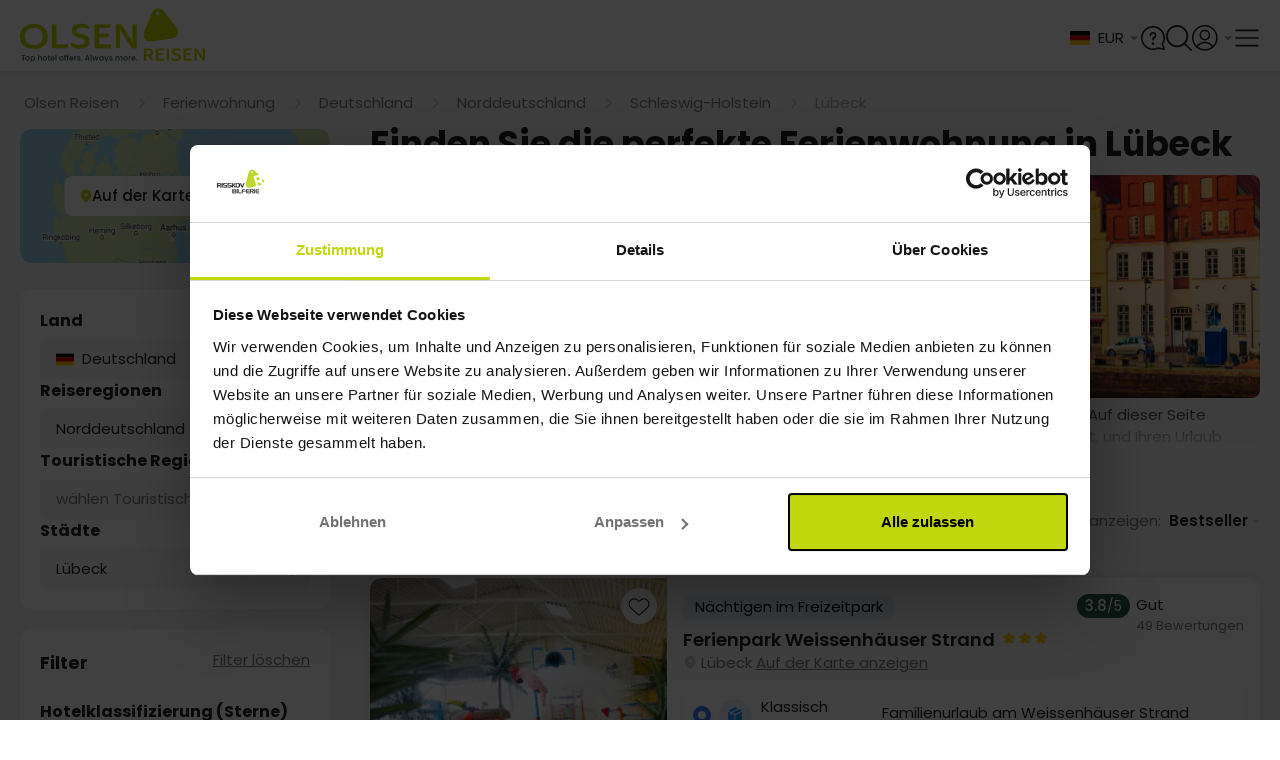

--- FILE ---
content_type: text/html;charset=utf-8
request_url: https://www.olsen-reisen.de/themen/ferienwohnung/deutschland/lubeck-stadt
body_size: 76111
content:
<!DOCTYPE html><html  lang="de"><head><meta charset="utf-8">
<meta name="viewport" content="width=device-width, initial-scale=1, viewport-fit=cover">
<title>Aufenthalt mit billiger Ferienwohnung in Lübeck</title>
<link rel="preconnect" href="https://connect.facebook.net" crossOrigin="crossorigin">
<link rel="preconnect" href="https://www.google-analytics.com" crossOrigin="crossorigin">
<link rel="preconnect" href="https://raag-cdn-website-resources.azureedge.net" crossOrigin="crossorigin">
<link rel="preconnect" href="https://raag-cdn-website-images.azureedge.net" crossOrigin="crossorigin">
<link rel="preconnect" href="https://consent.cookiebot.com" crossOrigin="crossorigin">
<link rel="preconnect" href="https://raag-cdn-website-gfx.azureedge.net" crossOrigin="crossorigin">
<link rel="preconnect" href="https://www.googletagmanager.com" crossOrigin="crossorigin">
<link rel="preconnect" href="https://dev.visualwebsiteoptimizer.com" crossOrigin="crossorigin">
<link rel="preconnect" href="https://fonts.googleapis.com">
<link rel="preconnect" href="https://fonts.gstatic.com" crossorigin="anonymous">
<link rel="preconnect" href="https://fonts.googleapis.com">
<link rel="preconnect" href="https://fonts.gstatic.com" crossorigin="anonymous">
<script src="https://cdn.mida.so/js/optimize.js?key=5MbwXVxaRjqpGYgD6p1oNq" type="text/javascript" async></script>
<script src="/js/webpush.js" type="text/javascript" defer async></script>
<script src="/js/abtesting.js" type="text/javascript"></script>
<script id="cookieconsent" src="/js/intren_gtm_helper.js" type="text/javascript" data-cookieconsent="ignore"></script>
<script src="https://www.google.com/recaptcha/api.js?render=6Lc32FopAAAAAAG0SCVPbJARC3spVDzhld9qSIs5"></script>
<style> @font-face { font-family: "Lato fallback"; src: local("Noto Sans"); size-adjust: 91.8776%; ascent-override: 107.4255%; descent-override: 23.183%; line-gap-override: 0%; } @font-face { font-family: "Lato fallback"; src: local("Arial"); size-adjust: 97.6894%; ascent-override: 101.0345%; descent-override: 21.8038%; line-gap-override: 0%; } @font-face { font-family: "Lato fallback"; src: local("Helvetica Neue"); size-adjust: 96.7778%; ascent-override: 101.9862%; descent-override: 22.0092%; line-gap-override: 0%; } @font-face { font-family: "Lato fallback"; src: local("Roboto"); size-adjust: 97.9038%; ascent-override: 100.8132%; descent-override: 21.756%; line-gap-override: 0%; } @font-face { font-family: "Lato fallback"; src: local("Segoe UI"); size-adjust: 98.2273%; ascent-override: 100.4812%; descent-override: 21.6844%; line-gap-override: 0%; } @font-face { font-family: "Lato fallback"; src: local("Noto Sans"); size-adjust: 91.8776%; ascent-override: 107.4255%; descent-override: 23.183%; line-gap-override: 0%; } @font-face { font-family: "Lato fallback"; src: local("Arial"); size-adjust: 97.6894%; ascent-override: 101.0345%; descent-override: 21.8038%; line-gap-override: 0%; } @font-face { font-family: "Lato fallback"; src: local("Helvetica Neue"); size-adjust: 96.7778%; ascent-override: 101.9862%; descent-override: 22.0092%; line-gap-override: 0%; } @font-face { font-family: "Lato fallback"; src: local("Roboto"); size-adjust: 97.9038%; ascent-override: 100.8132%; descent-override: 21.756%; line-gap-override: 0%; } @font-face { font-family: "Lato fallback"; src: local("Segoe UI"); size-adjust: 98.2273%; ascent-override: 100.4812%; descent-override: 21.6844%; line-gap-override: 0%; } @font-face { font-family: "Lato fallback"; src: local("Noto Sans"); size-adjust: 91.8776%; ascent-override: 107.4255%; descent-override: 23.183%; line-gap-override: 0%; } @font-face { font-family: "Lato fallback"; src: local("Arial"); size-adjust: 97.6894%; ascent-override: 101.0345%; descent-override: 21.8038%; line-gap-override: 0%; } @font-face { font-family: "Lato fallback"; src: local("Helvetica Neue"); size-adjust: 96.7778%; ascent-override: 101.9862%; descent-override: 22.0092%; line-gap-override: 0%; } @font-face { font-family: "Lato fallback"; src: local("Roboto"); size-adjust: 97.9038%; ascent-override: 100.8132%; descent-override: 21.756%; line-gap-override: 0%; } @font-face { font-family: "Lato fallback"; src: local("Segoe UI"); size-adjust: 98.2273%; ascent-override: 100.4812%; descent-override: 21.6844%; line-gap-override: 0%; } @font-face { font-family: "Lato fallback"; src: local("Noto Sans"); size-adjust: 91.8776%; ascent-override: 107.4255%; descent-override: 23.183%; line-gap-override: 0%; } @font-face { font-family: "Lato fallback"; src: local("Arial"); size-adjust: 97.6894%; ascent-override: 101.0345%; descent-override: 21.8038%; line-gap-override: 0%; } @font-face { font-family: "Lato fallback"; src: local("Helvetica Neue"); size-adjust: 96.7778%; ascent-override: 101.9862%; descent-override: 22.0092%; line-gap-override: 0%; } @font-face { font-family: "Lato fallback"; src: local("Roboto"); size-adjust: 97.9038%; ascent-override: 100.8132%; descent-override: 21.756%; line-gap-override: 0%; } @font-face { font-family: "Lato fallback"; src: local("Segoe UI"); size-adjust: 98.2273%; ascent-override: 100.4812%; descent-override: 21.6844%; line-gap-override: 0%; } @font-face { font-family: "Lato fallback"; src: local("Noto Sans"); size-adjust: 91.8776%; ascent-override: 107.4255%; descent-override: 23.183%; line-gap-override: 0%; } @font-face { font-family: "Lato fallback"; src: local("Arial"); size-adjust: 97.6894%; ascent-override: 101.0345%; descent-override: 21.8038%; line-gap-override: 0%; } @font-face { font-family: "Lato fallback"; src: local("Helvetica Neue"); size-adjust: 96.7778%; ascent-override: 101.9862%; descent-override: 22.0092%; line-gap-override: 0%; } @font-face { font-family: "Lato fallback"; src: local("Roboto"); size-adjust: 97.9038%; ascent-override: 100.8132%; descent-override: 21.756%; line-gap-override: 0%; } @font-face { font-family: "Lato fallback"; src: local("Segoe UI"); size-adjust: 98.2273%; ascent-override: 100.4812%; descent-override: 21.6844%; line-gap-override: 0%; } @font-face { font-family: "Lato fallback"; src: local("Noto Sans"); size-adjust: 91.8776%; ascent-override: 107.4255%; descent-override: 23.183%; line-gap-override: 0%; } @font-face { font-family: "Lato fallback"; src: local("Arial"); size-adjust: 97.6894%; ascent-override: 101.0345%; descent-override: 21.8038%; line-gap-override: 0%; } @font-face { font-family: "Lato fallback"; src: local("Helvetica Neue"); size-adjust: 96.7778%; ascent-override: 101.9862%; descent-override: 22.0092%; line-gap-override: 0%; } @font-face { font-family: "Lato fallback"; src: local("Roboto"); size-adjust: 97.9038%; ascent-override: 100.8132%; descent-override: 21.756%; line-gap-override: 0%; } @font-face { font-family: "Lato fallback"; src: local("Segoe UI"); size-adjust: 98.2273%; ascent-override: 100.4812%; descent-override: 21.6844%; line-gap-override: 0%; } </style>
<style id="vuetify-theme-stylesheet">:root {
      --v-theme-background: 245,245,245;
      --v-theme-background-overlay-multiplier: 1;
      --v-theme-surface: 255,255,255;
      --v-theme-surface-overlay-multiplier: 1;
      --v-theme-surface-bright: 255,255,255;
      --v-theme-surface-bright-overlay-multiplier: 1;
      --v-theme-surface-light: 238,238,238;
      --v-theme-surface-light-overlay-multiplier: 1;
      --v-theme-surface-variant: 66,66,66;
      --v-theme-surface-variant-overlay-multiplier: 2;
      --v-theme-on-surface-variant: 238,238,238;
      --v-theme-primary: 76,149,248;
      --v-theme-primary-overlay-multiplier: 1;
      --v-theme-primary-darken-1: 31,85,146;
      --v-theme-primary-darken-1-overlay-multiplier: 2;
      --v-theme-secondary: 124,124,124;
      --v-theme-secondary-overlay-multiplier: 1;
      --v-theme-secondary-darken-1: 1,135,134;
      --v-theme-secondary-darken-1-overlay-multiplier: 1;
      --v-theme-error: 255,82,82;
      --v-theme-error-overlay-multiplier: 1;
      --v-theme-info: 33,150,243;
      --v-theme-info-overlay-multiplier: 1;
      --v-theme-success: 149,205,57;
      --v-theme-success-overlay-multiplier: 1;
      --v-theme-warning: 251,140,0;
      --v-theme-warning-overlay-multiplier: 1;
      --v-theme-tertiary: 154,154,154;
      --v-theme-tertiary-overlay-multiplier: 1;
      --v-theme-textTertiary: 170,170,170;
      --v-theme-textTertiary-overlay-multiplier: 1;
      --v-theme-textPrimary: 33,33,33;
      --v-theme-textPrimary-overlay-multiplier: 2;
      --v-theme-accent: 130,177,255;
      --v-theme-accent-overlay-multiplier: 1;
      --v-theme-on-success: 255,255,255;
      --v-theme-bluecollection: 16,16,86;
      --v-theme-bluecollection-overlay-multiplier: 2;
      --v-theme-lightgrey: 255,255,255;
      --v-theme-lightgrey-overlay-multiplier: 1;
      --v-theme-darkgrey: 221,221,221;
      --v-theme-darkgrey-overlay-multiplier: 1;
      --v-theme-middlegrey: 66,66,66;
      --v-theme-middlegrey-overlay-multiplier: 2;
      --v-theme-disabledgrey: 189,189,189;
      --v-theme-disabledgrey-overlay-multiplier: 1;
      --v-theme-blackwhite: 33,33,33;
      --v-theme-blackwhite-overlay-multiplier: 2;
      --v-theme-gold: 188,172,80;
      --v-theme-gold-overlay-multiplier: 1;
      --v-theme-lightenGrey: 243,243,243;
      --v-theme-lightenGrey-overlay-multiplier: 1;
      --v-theme-darkengrey: 117,117,117;
      --v-theme-darkengrey-overlay-multiplier: 2;
      --v-theme-risskovdark: 109,189,69;
      --v-theme-risskovdark-overlay-multiplier: 1;
      --v-theme-babyBlue: 244,247,252;
      --v-theme-babyBlue-overlay-multiplier: 1;
      --v-theme-subtitlegrey: 102,102,102;
      --v-theme-subtitlegrey-overlay-multiplier: 2;
      --v-theme-hotelboxgrey: 250,250,250;
      --v-theme-hotelboxgrey-overlay-multiplier: 1;
      --v-theme-forestgreen: 40,92,77;
      --v-theme-forestgreen-overlay-multiplier: 2;
      --v-theme-on-background: 0,0,0;
      --v-theme-on-surface: 0,0,0;
      --v-theme-on-surface-bright: 0,0,0;
      --v-theme-on-surface-light: 0,0,0;
      --v-theme-on-primary: 255,255,255;
      --v-theme-on-primary-darken-1: 255,255,255;
      --v-theme-on-secondary: 255,255,255;
      --v-theme-on-secondary-darken-1: 255,255,255;
      --v-theme-on-error: 255,255,255;
      --v-theme-on-info: 255,255,255;
      --v-theme-on-warning: 255,255,255;
      --v-theme-on-tertiary: 255,255,255;
      --v-theme-on-textTertiary: 255,255,255;
      --v-theme-on-textPrimary: 255,255,255;
      --v-theme-on-accent: 0,0,0;
      --v-theme-on-bluecollection: 255,255,255;
      --v-theme-on-lightgrey: 0,0,0;
      --v-theme-on-darkgrey: 0,0,0;
      --v-theme-on-middlegrey: 255,255,255;
      --v-theme-on-disabledgrey: 0,0,0;
      --v-theme-on-blackwhite: 255,255,255;
      --v-theme-on-gold: 0,0,0;
      --v-theme-on-lightenGrey: 0,0,0;
      --v-theme-on-darkengrey: 255,255,255;
      --v-theme-on-risskovdark: 255,255,255;
      --v-theme-on-babyBlue: 0,0,0;
      --v-theme-on-subtitlegrey: 255,255,255;
      --v-theme-on-hotelboxgrey: 0,0,0;
      --v-theme-on-forestgreen: 255,255,255;
      --v-border-color: 0, 0, 0;
      --v-border-opacity: 0.12;
      --v-high-emphasis-opacity: 0.87;
      --v-medium-emphasis-opacity: 0.6;
      --v-disabled-opacity: 0.38;
      --v-idle-opacity: 0.04;
      --v-hover-opacity: 0.04;
      --v-focus-opacity: 0.12;
      --v-selected-opacity: 0.08;
      --v-activated-opacity: 0.12;
      --v-pressed-opacity: 0.12;
      --v-dragged-opacity: 0.08;
      --v-theme-kbd: 33, 37, 41;
      --v-theme-on-kbd: 255, 255, 255;
      --v-theme-code: 245, 245, 245;
      --v-theme-on-code: 0, 0, 0;
    }
    .v-theme--light {
      color-scheme: normal;
      --v-theme-background: 245,245,245;
      --v-theme-background-overlay-multiplier: 1;
      --v-theme-surface: 255,255,255;
      --v-theme-surface-overlay-multiplier: 1;
      --v-theme-surface-bright: 255,255,255;
      --v-theme-surface-bright-overlay-multiplier: 1;
      --v-theme-surface-light: 238,238,238;
      --v-theme-surface-light-overlay-multiplier: 1;
      --v-theme-surface-variant: 66,66,66;
      --v-theme-surface-variant-overlay-multiplier: 2;
      --v-theme-on-surface-variant: 238,238,238;
      --v-theme-primary: 76,149,248;
      --v-theme-primary-overlay-multiplier: 1;
      --v-theme-primary-darken-1: 31,85,146;
      --v-theme-primary-darken-1-overlay-multiplier: 2;
      --v-theme-secondary: 124,124,124;
      --v-theme-secondary-overlay-multiplier: 1;
      --v-theme-secondary-darken-1: 1,135,134;
      --v-theme-secondary-darken-1-overlay-multiplier: 1;
      --v-theme-error: 255,82,82;
      --v-theme-error-overlay-multiplier: 1;
      --v-theme-info: 33,150,243;
      --v-theme-info-overlay-multiplier: 1;
      --v-theme-success: 149,205,57;
      --v-theme-success-overlay-multiplier: 1;
      --v-theme-warning: 251,140,0;
      --v-theme-warning-overlay-multiplier: 1;
      --v-theme-tertiary: 154,154,154;
      --v-theme-tertiary-overlay-multiplier: 1;
      --v-theme-textTertiary: 170,170,170;
      --v-theme-textTertiary-overlay-multiplier: 1;
      --v-theme-textPrimary: 33,33,33;
      --v-theme-textPrimary-overlay-multiplier: 2;
      --v-theme-accent: 130,177,255;
      --v-theme-accent-overlay-multiplier: 1;
      --v-theme-on-success: 255,255,255;
      --v-theme-bluecollection: 16,16,86;
      --v-theme-bluecollection-overlay-multiplier: 2;
      --v-theme-lightgrey: 255,255,255;
      --v-theme-lightgrey-overlay-multiplier: 1;
      --v-theme-darkgrey: 221,221,221;
      --v-theme-darkgrey-overlay-multiplier: 1;
      --v-theme-middlegrey: 66,66,66;
      --v-theme-middlegrey-overlay-multiplier: 2;
      --v-theme-disabledgrey: 189,189,189;
      --v-theme-disabledgrey-overlay-multiplier: 1;
      --v-theme-blackwhite: 33,33,33;
      --v-theme-blackwhite-overlay-multiplier: 2;
      --v-theme-gold: 188,172,80;
      --v-theme-gold-overlay-multiplier: 1;
      --v-theme-lightenGrey: 243,243,243;
      --v-theme-lightenGrey-overlay-multiplier: 1;
      --v-theme-darkengrey: 117,117,117;
      --v-theme-darkengrey-overlay-multiplier: 2;
      --v-theme-risskovdark: 109,189,69;
      --v-theme-risskovdark-overlay-multiplier: 1;
      --v-theme-babyBlue: 244,247,252;
      --v-theme-babyBlue-overlay-multiplier: 1;
      --v-theme-subtitlegrey: 102,102,102;
      --v-theme-subtitlegrey-overlay-multiplier: 2;
      --v-theme-hotelboxgrey: 250,250,250;
      --v-theme-hotelboxgrey-overlay-multiplier: 1;
      --v-theme-forestgreen: 40,92,77;
      --v-theme-forestgreen-overlay-multiplier: 2;
      --v-theme-on-background: 0,0,0;
      --v-theme-on-surface: 0,0,0;
      --v-theme-on-surface-bright: 0,0,0;
      --v-theme-on-surface-light: 0,0,0;
      --v-theme-on-primary: 255,255,255;
      --v-theme-on-primary-darken-1: 255,255,255;
      --v-theme-on-secondary: 255,255,255;
      --v-theme-on-secondary-darken-1: 255,255,255;
      --v-theme-on-error: 255,255,255;
      --v-theme-on-info: 255,255,255;
      --v-theme-on-warning: 255,255,255;
      --v-theme-on-tertiary: 255,255,255;
      --v-theme-on-textTertiary: 255,255,255;
      --v-theme-on-textPrimary: 255,255,255;
      --v-theme-on-accent: 0,0,0;
      --v-theme-on-bluecollection: 255,255,255;
      --v-theme-on-lightgrey: 0,0,0;
      --v-theme-on-darkgrey: 0,0,0;
      --v-theme-on-middlegrey: 255,255,255;
      --v-theme-on-disabledgrey: 0,0,0;
      --v-theme-on-blackwhite: 255,255,255;
      --v-theme-on-gold: 0,0,0;
      --v-theme-on-lightenGrey: 0,0,0;
      --v-theme-on-darkengrey: 255,255,255;
      --v-theme-on-risskovdark: 255,255,255;
      --v-theme-on-babyBlue: 0,0,0;
      --v-theme-on-subtitlegrey: 255,255,255;
      --v-theme-on-hotelboxgrey: 0,0,0;
      --v-theme-on-forestgreen: 255,255,255;
      --v-border-color: 0, 0, 0;
      --v-border-opacity: 0.12;
      --v-high-emphasis-opacity: 0.87;
      --v-medium-emphasis-opacity: 0.6;
      --v-disabled-opacity: 0.38;
      --v-idle-opacity: 0.04;
      --v-hover-opacity: 0.04;
      --v-focus-opacity: 0.12;
      --v-selected-opacity: 0.08;
      --v-activated-opacity: 0.12;
      --v-pressed-opacity: 0.12;
      --v-dragged-opacity: 0.08;
      --v-theme-kbd: 33, 37, 41;
      --v-theme-on-kbd: 255, 255, 255;
      --v-theme-code: 245, 245, 245;
      --v-theme-on-code: 0, 0, 0;
    }
    .v-theme--dark {
      color-scheme: dark;
      --v-theme-background: 33,33,33;
      --v-theme-background-overlay-multiplier: 1;
      --v-theme-surface: 33,33,33;
      --v-theme-surface-overlay-multiplier: 1;
      --v-theme-surface-bright: 204,191,214;
      --v-theme-surface-bright-overlay-multiplier: 2;
      --v-theme-surface-light: 66,66,66;
      --v-theme-surface-light-overlay-multiplier: 1;
      --v-theme-surface-variant: 163,163,163;
      --v-theme-surface-variant-overlay-multiplier: 2;
      --v-theme-on-surface-variant: 66,66,66;
      --v-theme-primary: 76,149,248;
      --v-theme-primary-overlay-multiplier: 2;
      --v-theme-primary-darken-1: 39,124,193;
      --v-theme-primary-darken-1-overlay-multiplier: 2;
      --v-theme-secondary: 124,124,124;
      --v-theme-secondary-overlay-multiplier: 2;
      --v-theme-secondary-darken-1: 72,169,166;
      --v-theme-secondary-darken-1-overlay-multiplier: 2;
      --v-theme-error: 255,82,82;
      --v-theme-error-overlay-multiplier: 2;
      --v-theme-info: 33,150,243;
      --v-theme-info-overlay-multiplier: 2;
      --v-theme-success: 149,205,57;
      --v-theme-success-overlay-multiplier: 2;
      --v-theme-warning: 251,140,0;
      --v-theme-warning-overlay-multiplier: 2;
      --v-theme-tertiary: 154,154,154;
      --v-theme-tertiary-overlay-multiplier: 2;
      --v-theme-textTertiary: 170,170,170;
      --v-theme-textTertiary-overlay-multiplier: 2;
      --v-theme-textPrimary: 33,33,33;
      --v-theme-textPrimary-overlay-multiplier: 1;
      --v-theme-accent: 255,64,129;
      --v-theme-accent-overlay-multiplier: 2;
      --v-theme-on-success: 255,255,255;
      --v-theme-bluecollection: 16,16,86;
      --v-theme-bluecollection-overlay-multiplier: 1;
      --v-theme-lightgrey: 33,33,33;
      --v-theme-lightgrey-overlay-multiplier: 1;
      --v-theme-darkgrey: 66,66,66;
      --v-theme-darkgrey-overlay-multiplier: 1;
      --v-theme-middlegrey: 189,189,189;
      --v-theme-middlegrey-overlay-multiplier: 2;
      --v-theme-disabledgrey: 224,224,224;
      --v-theme-disabledgrey-overlay-multiplier: 2;
      --v-theme-blackwhite: 255,255,255;
      --v-theme-blackwhite-overlay-multiplier: 2;
      --v-theme-gold: 188,172,80;
      --v-theme-gold-overlay-multiplier: 2;
      --v-theme-lightenGrey: 106,106,106;
      --v-theme-lightenGrey-overlay-multiplier: 1;
      --v-theme-darkengrey: 117,117,117;
      --v-theme-darkengrey-overlay-multiplier: 1;
      --v-theme-risskovdark: 109,189,69;
      --v-theme-risskovdark-overlay-multiplier: 2;
      --v-theme-babyBlue: 106,106,106;
      --v-theme-babyBlue-overlay-multiplier: 1;
      --v-theme-subtitlegrey: 102,102,102;
      --v-theme-subtitlegrey-overlay-multiplier: 1;
      --v-theme-hotelboxgrey: 106,106,106;
      --v-theme-hotelboxgrey-overlay-multiplier: 1;
      --v-theme-forestgreen: 40,92,77;
      --v-theme-forestgreen-overlay-multiplier: 1;
      --v-theme-on-background: 255,255,255;
      --v-theme-on-surface: 255,255,255;
      --v-theme-on-surface-bright: 0,0,0;
      --v-theme-on-surface-light: 255,255,255;
      --v-theme-on-primary: 255,255,255;
      --v-theme-on-primary-darken-1: 255,255,255;
      --v-theme-on-secondary: 255,255,255;
      --v-theme-on-secondary-darken-1: 255,255,255;
      --v-theme-on-error: 255,255,255;
      --v-theme-on-info: 255,255,255;
      --v-theme-on-warning: 255,255,255;
      --v-theme-on-tertiary: 255,255,255;
      --v-theme-on-textTertiary: 255,255,255;
      --v-theme-on-textPrimary: 255,255,255;
      --v-theme-on-accent: 255,255,255;
      --v-theme-on-bluecollection: 255,255,255;
      --v-theme-on-lightgrey: 255,255,255;
      --v-theme-on-darkgrey: 255,255,255;
      --v-theme-on-middlegrey: 0,0,0;
      --v-theme-on-disabledgrey: 0,0,0;
      --v-theme-on-blackwhite: 0,0,0;
      --v-theme-on-gold: 0,0,0;
      --v-theme-on-lightenGrey: 255,255,255;
      --v-theme-on-darkengrey: 255,255,255;
      --v-theme-on-risskovdark: 255,255,255;
      --v-theme-on-babyBlue: 255,255,255;
      --v-theme-on-subtitlegrey: 255,255,255;
      --v-theme-on-hotelboxgrey: 255,255,255;
      --v-theme-on-forestgreen: 255,255,255;
      --v-border-color: 255, 255, 255;
      --v-border-opacity: 0.12;
      --v-high-emphasis-opacity: 1;
      --v-medium-emphasis-opacity: 0.7;
      --v-disabled-opacity: 0.5;
      --v-idle-opacity: 0.1;
      --v-hover-opacity: 0.04;
      --v-focus-opacity: 0.12;
      --v-selected-opacity: 0.08;
      --v-activated-opacity: 0.12;
      --v-pressed-opacity: 0.16;
      --v-dragged-opacity: 0.08;
      --v-theme-kbd: 33, 37, 41;
      --v-theme-on-kbd: 255, 255, 255;
      --v-theme-code: 52, 52, 52;
      --v-theme-on-code: 204, 204, 204;
    }
    .bg-background {
      --v-theme-overlay-multiplier: var(--v-theme-background-overlay-multiplier);
      background-color: rgb(var(--v-theme-background)) !important;
      color: rgb(var(--v-theme-on-background)) !important;
    }
    .bg-surface {
      --v-theme-overlay-multiplier: var(--v-theme-surface-overlay-multiplier);
      background-color: rgb(var(--v-theme-surface)) !important;
      color: rgb(var(--v-theme-on-surface)) !important;
    }
    .bg-surface-bright {
      --v-theme-overlay-multiplier: var(--v-theme-surface-bright-overlay-multiplier);
      background-color: rgb(var(--v-theme-surface-bright)) !important;
      color: rgb(var(--v-theme-on-surface-bright)) !important;
    }
    .bg-surface-light {
      --v-theme-overlay-multiplier: var(--v-theme-surface-light-overlay-multiplier);
      background-color: rgb(var(--v-theme-surface-light)) !important;
      color: rgb(var(--v-theme-on-surface-light)) !important;
    }
    .bg-surface-variant {
      --v-theme-overlay-multiplier: var(--v-theme-surface-variant-overlay-multiplier);
      background-color: rgb(var(--v-theme-surface-variant)) !important;
      color: rgb(var(--v-theme-on-surface-variant)) !important;
    }
    .bg-primary {
      --v-theme-overlay-multiplier: var(--v-theme-primary-overlay-multiplier);
      background-color: rgb(var(--v-theme-primary)) !important;
      color: rgb(var(--v-theme-on-primary)) !important;
    }
    .bg-primary-darken-1 {
      --v-theme-overlay-multiplier: var(--v-theme-primary-darken-1-overlay-multiplier);
      background-color: rgb(var(--v-theme-primary-darken-1)) !important;
      color: rgb(var(--v-theme-on-primary-darken-1)) !important;
    }
    .bg-secondary {
      --v-theme-overlay-multiplier: var(--v-theme-secondary-overlay-multiplier);
      background-color: rgb(var(--v-theme-secondary)) !important;
      color: rgb(var(--v-theme-on-secondary)) !important;
    }
    .bg-secondary-darken-1 {
      --v-theme-overlay-multiplier: var(--v-theme-secondary-darken-1-overlay-multiplier);
      background-color: rgb(var(--v-theme-secondary-darken-1)) !important;
      color: rgb(var(--v-theme-on-secondary-darken-1)) !important;
    }
    .bg-error {
      --v-theme-overlay-multiplier: var(--v-theme-error-overlay-multiplier);
      background-color: rgb(var(--v-theme-error)) !important;
      color: rgb(var(--v-theme-on-error)) !important;
    }
    .bg-info {
      --v-theme-overlay-multiplier: var(--v-theme-info-overlay-multiplier);
      background-color: rgb(var(--v-theme-info)) !important;
      color: rgb(var(--v-theme-on-info)) !important;
    }
    .bg-success {
      --v-theme-overlay-multiplier: var(--v-theme-success-overlay-multiplier);
      background-color: rgb(var(--v-theme-success)) !important;
      color: rgb(var(--v-theme-on-success)) !important;
    }
    .bg-warning {
      --v-theme-overlay-multiplier: var(--v-theme-warning-overlay-multiplier);
      background-color: rgb(var(--v-theme-warning)) !important;
      color: rgb(var(--v-theme-on-warning)) !important;
    }
    .bg-tertiary {
      --v-theme-overlay-multiplier: var(--v-theme-tertiary-overlay-multiplier);
      background-color: rgb(var(--v-theme-tertiary)) !important;
      color: rgb(var(--v-theme-on-tertiary)) !important;
    }
    .bg-textTertiary {
      --v-theme-overlay-multiplier: var(--v-theme-textTertiary-overlay-multiplier);
      background-color: rgb(var(--v-theme-textTertiary)) !important;
      color: rgb(var(--v-theme-on-textTertiary)) !important;
    }
    .bg-textPrimary {
      --v-theme-overlay-multiplier: var(--v-theme-textPrimary-overlay-multiplier);
      background-color: rgb(var(--v-theme-textPrimary)) !important;
      color: rgb(var(--v-theme-on-textPrimary)) !important;
    }
    .bg-accent {
      --v-theme-overlay-multiplier: var(--v-theme-accent-overlay-multiplier);
      background-color: rgb(var(--v-theme-accent)) !important;
      color: rgb(var(--v-theme-on-accent)) !important;
    }
    .bg-bluecollection {
      --v-theme-overlay-multiplier: var(--v-theme-bluecollection-overlay-multiplier);
      background-color: rgb(var(--v-theme-bluecollection)) !important;
      color: rgb(var(--v-theme-on-bluecollection)) !important;
    }
    .bg-lightgrey {
      --v-theme-overlay-multiplier: var(--v-theme-lightgrey-overlay-multiplier);
      background-color: rgb(var(--v-theme-lightgrey)) !important;
      color: rgb(var(--v-theme-on-lightgrey)) !important;
    }
    .bg-darkgrey {
      --v-theme-overlay-multiplier: var(--v-theme-darkgrey-overlay-multiplier);
      background-color: rgb(var(--v-theme-darkgrey)) !important;
      color: rgb(var(--v-theme-on-darkgrey)) !important;
    }
    .bg-middlegrey {
      --v-theme-overlay-multiplier: var(--v-theme-middlegrey-overlay-multiplier);
      background-color: rgb(var(--v-theme-middlegrey)) !important;
      color: rgb(var(--v-theme-on-middlegrey)) !important;
    }
    .bg-disabledgrey {
      --v-theme-overlay-multiplier: var(--v-theme-disabledgrey-overlay-multiplier);
      background-color: rgb(var(--v-theme-disabledgrey)) !important;
      color: rgb(var(--v-theme-on-disabledgrey)) !important;
    }
    .bg-blackwhite {
      --v-theme-overlay-multiplier: var(--v-theme-blackwhite-overlay-multiplier);
      background-color: rgb(var(--v-theme-blackwhite)) !important;
      color: rgb(var(--v-theme-on-blackwhite)) !important;
    }
    .bg-gold {
      --v-theme-overlay-multiplier: var(--v-theme-gold-overlay-multiplier);
      background-color: rgb(var(--v-theme-gold)) !important;
      color: rgb(var(--v-theme-on-gold)) !important;
    }
    .bg-lightenGrey {
      --v-theme-overlay-multiplier: var(--v-theme-lightenGrey-overlay-multiplier);
      background-color: rgb(var(--v-theme-lightenGrey)) !important;
      color: rgb(var(--v-theme-on-lightenGrey)) !important;
    }
    .bg-darkengrey {
      --v-theme-overlay-multiplier: var(--v-theme-darkengrey-overlay-multiplier);
      background-color: rgb(var(--v-theme-darkengrey)) !important;
      color: rgb(var(--v-theme-on-darkengrey)) !important;
    }
    .bg-risskovdark {
      --v-theme-overlay-multiplier: var(--v-theme-risskovdark-overlay-multiplier);
      background-color: rgb(var(--v-theme-risskovdark)) !important;
      color: rgb(var(--v-theme-on-risskovdark)) !important;
    }
    .bg-babyBlue {
      --v-theme-overlay-multiplier: var(--v-theme-babyBlue-overlay-multiplier);
      background-color: rgb(var(--v-theme-babyBlue)) !important;
      color: rgb(var(--v-theme-on-babyBlue)) !important;
    }
    .bg-subtitlegrey {
      --v-theme-overlay-multiplier: var(--v-theme-subtitlegrey-overlay-multiplier);
      background-color: rgb(var(--v-theme-subtitlegrey)) !important;
      color: rgb(var(--v-theme-on-subtitlegrey)) !important;
    }
    .bg-hotelboxgrey {
      --v-theme-overlay-multiplier: var(--v-theme-hotelboxgrey-overlay-multiplier);
      background-color: rgb(var(--v-theme-hotelboxgrey)) !important;
      color: rgb(var(--v-theme-on-hotelboxgrey)) !important;
    }
    .bg-forestgreen {
      --v-theme-overlay-multiplier: var(--v-theme-forestgreen-overlay-multiplier);
      background-color: rgb(var(--v-theme-forestgreen)) !important;
      color: rgb(var(--v-theme-on-forestgreen)) !important;
    }
    .text-background {
      color: rgb(var(--v-theme-background)) !important;
    }
    .border-background {
      --v-border-color: var(--v-theme-background);
    }
    .text-surface {
      color: rgb(var(--v-theme-surface)) !important;
    }
    .border-surface {
      --v-border-color: var(--v-theme-surface);
    }
    .text-surface-bright {
      color: rgb(var(--v-theme-surface-bright)) !important;
    }
    .border-surface-bright {
      --v-border-color: var(--v-theme-surface-bright);
    }
    .text-surface-light {
      color: rgb(var(--v-theme-surface-light)) !important;
    }
    .border-surface-light {
      --v-border-color: var(--v-theme-surface-light);
    }
    .text-surface-variant {
      color: rgb(var(--v-theme-surface-variant)) !important;
    }
    .border-surface-variant {
      --v-border-color: var(--v-theme-surface-variant);
    }
    .on-surface-variant {
      color: rgb(var(--v-theme-on-surface-variant)) !important;
    }
    .text-primary {
      color: rgb(var(--v-theme-primary)) !important;
    }
    .border-primary {
      --v-border-color: var(--v-theme-primary);
    }
    .text-primary-darken-1 {
      color: rgb(var(--v-theme-primary-darken-1)) !important;
    }
    .border-primary-darken-1 {
      --v-border-color: var(--v-theme-primary-darken-1);
    }
    .text-secondary {
      color: rgb(var(--v-theme-secondary)) !important;
    }
    .border-secondary {
      --v-border-color: var(--v-theme-secondary);
    }
    .text-secondary-darken-1 {
      color: rgb(var(--v-theme-secondary-darken-1)) !important;
    }
    .border-secondary-darken-1 {
      --v-border-color: var(--v-theme-secondary-darken-1);
    }
    .text-error {
      color: rgb(var(--v-theme-error)) !important;
    }
    .border-error {
      --v-border-color: var(--v-theme-error);
    }
    .text-info {
      color: rgb(var(--v-theme-info)) !important;
    }
    .border-info {
      --v-border-color: var(--v-theme-info);
    }
    .text-success {
      color: rgb(var(--v-theme-success)) !important;
    }
    .border-success {
      --v-border-color: var(--v-theme-success);
    }
    .text-warning {
      color: rgb(var(--v-theme-warning)) !important;
    }
    .border-warning {
      --v-border-color: var(--v-theme-warning);
    }
    .text-tertiary {
      color: rgb(var(--v-theme-tertiary)) !important;
    }
    .border-tertiary {
      --v-border-color: var(--v-theme-tertiary);
    }
    .text-textTertiary {
      color: rgb(var(--v-theme-textTertiary)) !important;
    }
    .border-textTertiary {
      --v-border-color: var(--v-theme-textTertiary);
    }
    .text-textPrimary {
      color: rgb(var(--v-theme-textPrimary)) !important;
    }
    .border-textPrimary {
      --v-border-color: var(--v-theme-textPrimary);
    }
    .text-accent {
      color: rgb(var(--v-theme-accent)) !important;
    }
    .border-accent {
      --v-border-color: var(--v-theme-accent);
    }
    .on-success {
      color: rgb(var(--v-theme-on-success)) !important;
    }
    .text-bluecollection {
      color: rgb(var(--v-theme-bluecollection)) !important;
    }
    .border-bluecollection {
      --v-border-color: var(--v-theme-bluecollection);
    }
    .text-lightgrey {
      color: rgb(var(--v-theme-lightgrey)) !important;
    }
    .border-lightgrey {
      --v-border-color: var(--v-theme-lightgrey);
    }
    .text-darkgrey {
      color: rgb(var(--v-theme-darkgrey)) !important;
    }
    .border-darkgrey {
      --v-border-color: var(--v-theme-darkgrey);
    }
    .text-middlegrey {
      color: rgb(var(--v-theme-middlegrey)) !important;
    }
    .border-middlegrey {
      --v-border-color: var(--v-theme-middlegrey);
    }
    .text-disabledgrey {
      color: rgb(var(--v-theme-disabledgrey)) !important;
    }
    .border-disabledgrey {
      --v-border-color: var(--v-theme-disabledgrey);
    }
    .text-blackwhite {
      color: rgb(var(--v-theme-blackwhite)) !important;
    }
    .border-blackwhite {
      --v-border-color: var(--v-theme-blackwhite);
    }
    .text-gold {
      color: rgb(var(--v-theme-gold)) !important;
    }
    .border-gold {
      --v-border-color: var(--v-theme-gold);
    }
    .text-lightenGrey {
      color: rgb(var(--v-theme-lightenGrey)) !important;
    }
    .border-lightenGrey {
      --v-border-color: var(--v-theme-lightenGrey);
    }
    .text-darkengrey {
      color: rgb(var(--v-theme-darkengrey)) !important;
    }
    .border-darkengrey {
      --v-border-color: var(--v-theme-darkengrey);
    }
    .text-risskovdark {
      color: rgb(var(--v-theme-risskovdark)) !important;
    }
    .border-risskovdark {
      --v-border-color: var(--v-theme-risskovdark);
    }
    .text-babyBlue {
      color: rgb(var(--v-theme-babyBlue)) !important;
    }
    .border-babyBlue {
      --v-border-color: var(--v-theme-babyBlue);
    }
    .text-subtitlegrey {
      color: rgb(var(--v-theme-subtitlegrey)) !important;
    }
    .border-subtitlegrey {
      --v-border-color: var(--v-theme-subtitlegrey);
    }
    .text-hotelboxgrey {
      color: rgb(var(--v-theme-hotelboxgrey)) !important;
    }
    .border-hotelboxgrey {
      --v-border-color: var(--v-theme-hotelboxgrey);
    }
    .text-forestgreen {
      color: rgb(var(--v-theme-forestgreen)) !important;
    }
    .border-forestgreen {
      --v-border-color: var(--v-theme-forestgreen);
    }
    .on-background {
      color: rgb(var(--v-theme-on-background)) !important;
    }
    .on-surface {
      color: rgb(var(--v-theme-on-surface)) !important;
    }
    .on-surface-bright {
      color: rgb(var(--v-theme-on-surface-bright)) !important;
    }
    .on-surface-light {
      color: rgb(var(--v-theme-on-surface-light)) !important;
    }
    .on-primary {
      color: rgb(var(--v-theme-on-primary)) !important;
    }
    .on-primary-darken-1 {
      color: rgb(var(--v-theme-on-primary-darken-1)) !important;
    }
    .on-secondary {
      color: rgb(var(--v-theme-on-secondary)) !important;
    }
    .on-secondary-darken-1 {
      color: rgb(var(--v-theme-on-secondary-darken-1)) !important;
    }
    .on-error {
      color: rgb(var(--v-theme-on-error)) !important;
    }
    .on-info {
      color: rgb(var(--v-theme-on-info)) !important;
    }
    .on-warning {
      color: rgb(var(--v-theme-on-warning)) !important;
    }
    .on-tertiary {
      color: rgb(var(--v-theme-on-tertiary)) !important;
    }
    .on-textTertiary {
      color: rgb(var(--v-theme-on-textTertiary)) !important;
    }
    .on-textPrimary {
      color: rgb(var(--v-theme-on-textPrimary)) !important;
    }
    .on-accent {
      color: rgb(var(--v-theme-on-accent)) !important;
    }
    .on-bluecollection {
      color: rgb(var(--v-theme-on-bluecollection)) !important;
    }
    .on-lightgrey {
      color: rgb(var(--v-theme-on-lightgrey)) !important;
    }
    .on-darkgrey {
      color: rgb(var(--v-theme-on-darkgrey)) !important;
    }
    .on-middlegrey {
      color: rgb(var(--v-theme-on-middlegrey)) !important;
    }
    .on-disabledgrey {
      color: rgb(var(--v-theme-on-disabledgrey)) !important;
    }
    .on-blackwhite {
      color: rgb(var(--v-theme-on-blackwhite)) !important;
    }
    .on-gold {
      color: rgb(var(--v-theme-on-gold)) !important;
    }
    .on-lightenGrey {
      color: rgb(var(--v-theme-on-lightenGrey)) !important;
    }
    .on-darkengrey {
      color: rgb(var(--v-theme-on-darkengrey)) !important;
    }
    .on-risskovdark {
      color: rgb(var(--v-theme-on-risskovdark)) !important;
    }
    .on-babyBlue {
      color: rgb(var(--v-theme-on-babyBlue)) !important;
    }
    .on-subtitlegrey {
      color: rgb(var(--v-theme-on-subtitlegrey)) !important;
    }
    .on-hotelboxgrey {
      color: rgb(var(--v-theme-on-hotelboxgrey)) !important;
    }
    .on-forestgreen {
      color: rgb(var(--v-theme-on-forestgreen)) !important;
    }
</style>
<link rel="stylesheet" href="https://fonts.googleapis.com/css2?family=Poppins:wght@100;200;300;400;500;600;700;800;900&display=swap">
<link rel="stylesheet" href="https://fonts.googleapis.com/css2?family=Poppins:wght@100;200;300;400;500;600;700;800;900&display=swap">
<style type="text/css" id="campaign-styles">.winter_sale-packagefilterbackground { background: #F5FBFF !important; }
.winter_sale-packagefilterborder { border: 1px solid #683F3F !important; }
.winter_sale-fivebulletsletter { color: #683F3F !important; }
.winter_sale-fivebulletsbackground { background: #E2F4FF !important; }
.winter_sale-frontpagebannercolor { background: linear-gradient(-90deg, #E2F4FF 100%, #FFFFFF 100%) !important; }
.winter_sale-frontpagebannertext { color: #683F3F !important; }
.winter_sale-frontpagebuttoncolor { background: #683F3F !important; }
.winter_sale-frontpagebuttontext { color: #FFFFFF !important; }
.winter_sale-bannerbackground { background-color: #683F3F !important; }
.winter_sale-bannerletters { color: #FFFFFF !important; }
.winter_sale-packageiconbackground { background: #E2F4FF !important; }
.winter_sale-packageiconradioborder { border: 1px solid #683F3F !important; }
.winter_sale-packageiconradiobackground { background: #683F3F !important; }
.winter_sale-letters { color: #683F3F !important; }
.winter_sale-buttonbackground { background: #683F3F !important; }
.winter_sale-buttoncolor { color: #FFFFFF !important; }
.winter_sale-packageboxbackground { background: #F5FBFF !important; }
.winter_sale-packageboxiconbackground { background: #E2F4FF !important; }
.winter_sale-packageboxicontagbackground { background: #683F3F !important; }
.winter_sale-packageboxicontagletters { color: #F5FBFF !important; }
.winter_sale-mobilefilterbackground { background: #683F3F !important; }
.winter_vacation-packagefilterbackground { background: #EDF7F8 !important; }
.winter_vacation-packagefilterborder { border: 1px solid #285C4D !important; }
.winter_vacation-fivebulletsletter { color: #285C4D !important; }
.winter_vacation-fivebulletsbackground { background: #CEDFE0 !important; }
.winter_vacation-frontpagebannercolor { background: #EDF7F8 !important; }
.winter_vacation-frontpagebannertext { color: #285C4D !important; }
.winter_vacation-frontpagebuttoncolor { background: #285C4D !important; }
.winter_vacation-frontpagebuttontext { color: #FFFFFF !important; }
.winter_vacation-bannerbackground { background-color: #EDF7F8 !important; }
.winter_vacation-bannerletters { color: #285C4D !important; }
.winter_vacation-packageiconbackground { background: #CEDFE0 !important; }
.winter_vacation-packageiconradioborder { border: 1px solid #285C4D !important; }
.winter_vacation-packageiconradiobackground { background: #285C4D !important; }
.winter_vacation-letters { color: #285C4D !important; }
.winter_vacation-buttonbackground { background: #285C4D !important; }
.winter_vacation-buttoncolor { color: #FFFFFF !important; }
.winter_vacation-packageboxbackground { background: #EDF7F8 !important; }
.winter_vacation-packageboxiconbackground { background: #CEDFE0 !important; }
.winter_vacation-packageboxicontagbackground { background: #285C4D !important; }
.winter_vacation-packageboxicontagletters { color: #FFFFFF !important; }
.winter_vacation-mobilefilterbackground { background: #EDF7F8 !important; }</style>
<style>.dp__input_wrap{box-sizing:unset;position:relative;width:100%}.dp__input_wrap:focus{border-color:var(--dp-border-color-hover);outline:none}.dp__input_valid{box-shadow:0 0 var(--dp-border-radius) var(--dp-success-color)}.dp__input_valid,.dp__input_valid:hover{border-color:var(--dp-success-color)}.dp__input_invalid{box-shadow:0 0 var(--dp-border-radius) var(--dp-danger-color)}.dp__input_invalid,.dp__input_invalid:hover{border-color:var(--dp-danger-color)}.dp__input{background-color:var(--dp-background-color);border:1px solid var(--dp-border-color);border-radius:var(--dp-border-radius);box-sizing:border-box;color:var(--dp-text-color);font-family:var(--dp-font-family);font-size:var(--dp-font-size);line-height:calc(var(--dp-font-size)*1.5);outline:none;padding:var(--dp-input-padding);transition:border-color .2s cubic-bezier(.645,.045,.355,1);width:100%}.dp__input::-moz-placeholder{opacity:.7}.dp__input::placeholder{opacity:.7}.dp__input:hover:not(.dp__input_focus){border-color:var(--dp-border-color-hover)}.dp__input_not_clearable{padding-inline-end:var(--dp-input-not-clearable-padding)!important}.dp__input_reg{caret-color:transparent}.dp__input_focus{border-color:var(--dp-border-color-focus)}.dp__disabled{background:var(--dp-disabled-color)}.dp__disabled::-moz-placeholder{color:var(--dp-disabled-color-text)}.dp__disabled::placeholder{color:var(--dp-disabled-color-text)}.dp__input_icons{box-sizing:content-box;color:var(--dp-icon-color);display:inline-block;font-size:var(--dp-font-size);height:var(--dp-font-size);line-height:calc(var(--dp-font-size)*1.5);padding:6px 12px;stroke-width:0;width:var(--dp-font-size)}.dp__input_icon{inset-inline-start:0}.dp--clear-btn,.dp__input_icon{color:var(--dp-icon-color);cursor:pointer;position:absolute;top:50%;transform:translateY(-50%)}.dp--clear-btn{align-items:center;background:transparent;border:none;display:inline-flex;inset-inline-end:0;margin:0;padding:0}.dp__input_icon_pad{padding-inline-start:var(--dp-input-icon-padding)}.dp__menu{background:var(--dp-background-color);border:1px solid var(--dp-menu-border-color);border-radius:var(--dp-border-radius);font-family:var(--dp-font-family);font-size:var(--dp-font-size);min-width:var(--dp-menu-min-width);-webkit-user-select:none;-moz-user-select:none;user-select:none}.dp__menu,.dp__menu:after,.dp__menu:before{box-sizing:border-box}.dp__menu:focus{border:1px solid var(--dp-menu-border-color);outline:none}.dp--menu-wrapper{position:absolute;z-index:99999}.dp__menu_inner{padding:var(--dp-menu-padding)}.dp--menu--inner-stretched{padding:6px 0}.dp__menu_index{z-index:99999}.dp-menu-loading,.dp__menu_disabled,.dp__menu_readonly{top:0;right:0;bottom:0;left:0;position:absolute;z-index:999999}.dp__menu_disabled{background:#ffffff80;cursor:not-allowed}.dp__menu_readonly{background:transparent;cursor:default}.dp-menu-loading{background:#ffffff80;cursor:default}.dp--menu-load-container{align-items:center;display:flex;height:100%;justify-content:center;width:100%}.dp--menu-loader{animation:dp-load-rotation 1s linear infinite;border:var(--dp-loader);border-bottom-color:transparent;border-radius:50%;box-sizing:border-box;display:inline-block;height:48px;position:absolute;width:48px}@keyframes dp-load-rotation{0%{transform:rotate(0)}to{transform:rotate(1turn)}}.dp__arrow_top{border-inline-end:1px solid var(--dp-menu-border-color);border-top:1px solid var(--dp-menu-border-color);top:0;transform:translate(-50%,-50%) rotate(-45deg)}.dp__arrow_bottom,.dp__arrow_top{background-color:var(--dp-background-color);height:12px;left:var(--dp-arrow-left);position:absolute;width:12px}.dp__arrow_bottom{border-bottom:1px solid var(--dp-menu-border-color);border-inline-end:1px solid var(--dp-menu-border-color);bottom:0;transform:translate(-50%,50%) rotate(45deg)}.dp__action_extra{padding:2px 0;text-align:center}.dp--preset-dates{border-inline-end:1px solid var(--dp-border-color);padding:5px}.dp--preset-dates-collapsed,.dp--preset-dates[data-dp-mobile]{align-self:center;border:none;display:flex;max-width:calc(var(--dp-menu-width) - var(--dp-action-row-padding)*2);overflow-x:auto}.dp__sidebar_left{border-inline-end:1px solid var(--dp-border-color);padding:5px}.dp__sidebar_right{margin-inline-end:1px solid var(--dp-border-color);padding:5px}.dp--preset-range{border-radius:var(--dp-border-radius);color:var(--dp-text-color);display:block;padding:5px;text-align:left;transition:var(--dp-common-transition);white-space:nowrap;width:100%}.dp--preset-range:hover{background-color:var(--dp-hover-color);color:var(--dp-hover-text-color);cursor:pointer}.dp--preset-range[data-dp-mobile]{border:1px solid var(--dp-border-color);margin:0 3px}.dp--preset-range[data-dp-mobile]:first-child{margin-left:0}.dp--preset-range[data-dp-mobile]:last-child{margin-right:0}.dp--preset-range-collapsed{border:1px solid var(--dp-border-color);margin:0 3px}.dp--preset-range-collapsed:first-child{margin-left:0}.dp--preset-range-collapsed:last-child{margin-right:0}.dp__menu_content_wrapper{display:flex}.dp--menu-content-wrapper-collapsed,.dp__menu_content_wrapper[data-dp-mobile]{flex-direction:column-reverse}.dp__calendar_header{align-items:center;color:var(--dp-text-color);display:flex;font-weight:700;justify-content:center;position:relative;white-space:nowrap}.dp__calendar_header_item{box-sizing:border-box;flex-grow:1;height:var(--dp-cell-size);padding:var(--dp-cell-padding);text-align:center;width:var(--dp-cell-size)}.dp__calendar_row{align-items:center;display:flex;justify-content:center;margin:var(--dp-row-margin)}.dp__calendar_item{box-sizing:border-box;color:var(--dp-text-color);flex-grow:1;text-align:center}.dp__calendar{position:relative}.dp__calendar_header_cell{border-bottom:thin solid var(--dp-border-color);padding:var(--dp-calendar-header-cell-padding)}.dp__cell_inner{align-items:center;border:1px solid transparent;border-radius:var(--dp-cell-border-radius);box-sizing:border-box;display:flex;height:var(--dp-cell-size);justify-content:center;padding:var(--dp-cell-padding);position:relative;text-align:center;width:var(--dp-cell-size)}.dp__cell_inner:hover{transition:all .2s}.dp__cell_auto_range_start,.dp__date_hover_start:hover,.dp__range_start{border-end-end-radius:0;border-start-end-radius:0}.dp__cell_auto_range_end,.dp__date_hover_end:hover,.dp__range_end{border-end-start-radius:0;border-start-start-radius:0}.dp__active_date,.dp__range_end,.dp__range_start{background:var(--dp-primary-color);color:var(--dp-primary-text-color)}.dp__date_hover:hover,.dp__date_hover_end:hover,.dp__date_hover_start:hover{background:var(--dp-hover-color);color:var(--dp-hover-text-color)}.dp__cell_disabled,.dp__cell_offset{color:var(--dp-secondary-color)}.dp__cell_disabled{cursor:not-allowed}.dp__range_between{background:var(--dp-range-between-dates-background-color);border:1px solid var(--dp-range-between-border-color);border-radius:0;color:var(--dp-range-between-dates-text-color)}.dp__range_between_week{background:var(--dp-primary-color);border-bottom:1px solid var(--dp-primary-color);border-radius:0;border-top:1px solid var(--dp-primary-color);color:var(--dp-primary-text-color)}.dp__today{border:1px solid var(--dp-primary-color)}.dp__week_num{color:var(--dp-secondary-color);text-align:center}.dp__cell_auto_range{border-bottom:1px dashed var(--dp-primary-color);border-radius:0;border-top:1px dashed var(--dp-primary-color)}.dp__cell_auto_range_start{border-bottom:1px dashed var(--dp-primary-color);border-end-start-radius:var(--dp-cell-border-radius);border-inline-start:1px dashed var(--dp-primary-color);border-start-start-radius:var(--dp-cell-border-radius);border-top:1px dashed var(--dp-primary-color)}.dp__cell_auto_range_end{border-bottom:1px dashed var(--dp-primary-color);border-end-end-radius:var(--dp-cell-border-radius);border-inline-end:1px dashed var(--dp-primary-color);border-start-end-radius:var(--dp-cell-border-radius);border-top:1px dashed var(--dp-primary-color)}.dp__calendar_header_separator{background:var(--dp-border-color);height:1px;width:100%}.dp__calendar_next{margin-inline-start:var(--dp-multi-calendars-spacing)}.dp__marker_dot,.dp__marker_line{background-color:var(--dp-marker-color);bottom:0;height:5px;position:absolute}.dp__marker_dot{border-radius:50%;left:50%;transform:translate(-50%);width:5px}.dp__marker_line{left:0;width:100%}.dp__marker_tooltip{background-color:var(--dp-tooltip-color);border:1px solid var(--dp-border-color);border-radius:var(--dp-border-radius);box-sizing:border-box;cursor:default;padding:5px;position:absolute;z-index:99999}.dp__tooltip_content{white-space:nowrap}.dp__tooltip_text{align-items:center;color:var(--dp-text-color);display:flex;flex-flow:row nowrap}.dp__tooltip_mark{background-color:var(--dp-text-color);border-radius:50%;color:var(--dp-text-color);height:5px;margin-inline-end:5px;width:5px}.dp__arrow_bottom_tp{background-color:var(--dp-tooltip-color);border-bottom:1px solid var(--dp-border-color);border-inline-end:1px solid var(--dp-border-color);bottom:0;height:8px;position:absolute;transform:translate(-50%,50%) rotate(45deg);width:8px}.dp__instance_calendar{position:relative;width:100%}.dp--flex-display-collapsed,.dp__flex_display[data-dp-mobile]{flex-direction:column}.dp__cell_highlight{background-color:var(--dp-highlight-color)}.dp__month_year_row{align-items:center;box-sizing:border-box;color:var(--dp-text-color);display:flex;height:var(--dp-month-year-row-height)}.dp__inner_nav{align-items:center;border-radius:50%;color:var(--dp-icon-color);cursor:pointer;display:flex;height:var(--dp-month-year-row-button-size);justify-content:center;text-align:center;width:var(--dp-month-year-row-button-size)}.dp__inner_nav svg{height:var(--dp-button-icon-height);width:var(--dp-button-icon-height)}.dp__inner_nav:hover{background:var(--dp-hover-color);color:var(--dp-hover-icon-color)}[dir=rtl] .dp__inner_nav{transform:rotate(180deg)}.dp__inner_nav_disabled,.dp__inner_nav_disabled:hover{background:var(--dp-disabled-color);color:var(--dp-disabled-color-text);cursor:not-allowed}.dp--year-select,.dp__month_year_select{align-items:center;border-radius:var(--dp-border-radius);box-sizing:border-box;color:var(--dp-text-color);cursor:pointer;display:flex;height:var(--dp-month-year-row-height);justify-content:center;text-align:center}.dp--year-select:hover,.dp__month_year_select:hover{background:var(--dp-hover-color);color:var(--dp-hover-text-color);transition:var(--dp-common-transition)}.dp__month_year_select{width:50%}.dp--year-select{width:100%}.dp__month_year_wrap{display:flex;flex-direction:row;width:100%}.dp__year_disable_select{justify-content:space-around}.dp--header-wrap{display:flex;flex-direction:column;width:100%}.dp__overlay{background:var(--dp-background-color);box-sizing:border-box;color:var(--dp-text-color);font-family:var(--dp-font-family);transition:opacity 1s ease-out;width:100%;z-index:99999}.dp--overlay-absolute{height:100%;left:0;position:absolute;top:0}.dp--overlay-relative{position:relative}.dp__overlay_container::-webkit-scrollbar-track{background-color:var(--dp-scroll-bar-background);box-shadow:var(--dp-scroll-bar-background)}.dp__overlay_container::-webkit-scrollbar{background-color:var(--dp-scroll-bar-background);width:5px}.dp__overlay_container::-webkit-scrollbar-thumb{background-color:var(--dp-scroll-bar-color);border-radius:10px}.dp__overlay:focus{border:none;outline:none}.dp__container_flex{display:flex}.dp__container_block{display:block}.dp__overlay_container{flex-direction:column;height:var(--dp-overlay-height);overflow-y:auto}.dp__time_picker_overlay_container{height:100%}.dp__overlay_row{align-items:center;box-sizing:border-box;display:flex;flex-wrap:wrap;margin-inline:auto;max-width:100%;padding:0;width:100%}.dp__flex_row{flex:1}.dp__overlay_col{box-sizing:border-box;padding:var(--dp-overlay-col-padding);white-space:nowrap;width:33%}.dp__overlay_cell_pad{padding:var(--dp-common-padding) 0}.dp__overlay_cell_active{background:var(--dp-primary-color);color:var(--dp-primary-text-color)}.dp__overlay_cell,.dp__overlay_cell_active{border-radius:var(--dp-border-radius);cursor:pointer;text-align:center}.dp__overlay_cell:hover{transition:var(--dp-common-transition)}.dp__cell_in_between,.dp__overlay_cell:hover{background:var(--dp-hover-color);color:var(--dp-hover-text-color)}.dp__over_action_scroll{box-sizing:border-box;right:5px}.dp__overlay_cell_disabled{cursor:not-allowed}.dp__overlay_cell_disabled,.dp__overlay_cell_disabled:hover{background:var(--dp-disabled-color)}.dp__overlay_cell_active_disabled{cursor:not-allowed}.dp__overlay_cell_active_disabled,.dp__overlay_cell_active_disabled:hover{background:var(--dp-primary-disabled-color)}.dp--qr-btn,.dp--time-invalid,.dp--time-overlay-btn,.dp__btn{border:none;font:inherit;line-height:normal;transition:var(--dp-common-transition)}.dp--year-mode-picker{align-items:center;display:flex;height:var(--dp-cell-size);justify-content:space-between;width:100%}.dp--tp-wrap{max-width:var(--dp-menu-min-width)}.dp--tp-wrap[data-dp-mobile]{max-width:100%}.dp__time_input{align-items:center;color:var(--dp-text-color);display:flex;font-family:var(--dp-font-family);justify-content:center;-webkit-user-select:none;-moz-user-select:none;user-select:none;width:100%}.dp__time_col_reg_block{padding:0 20px}.dp__time_col_reg_inline{padding:0 10px}.dp__time_col_reg_with_button{padding:0 15px}.dp__time_col_reg_with_button[data-compact~=true]{padding:0 5px}.dp__time_col_sec{padding:0 10px}.dp__time_col_sec_with_button{padding:0 5px}.dp__time_col_sec_with_button[data-collapsed~=true]{padding:0}.dp__time_col{align-items:center;display:flex;flex-direction:column;justify-content:center;text-align:center}.dp__time_col_block{font-size:var(--dp-time-font-size)}.dp__time_display_block{padding:0 3px}.dp__time_display_inline{padding:5px}.dp__time_picker_inline_container{display:flex;justify-content:center;width:100%}.dp__inc_dec_button{align-items:center;border-radius:50%;box-sizing:border-box;color:var(--dp-icon-color);cursor:pointer;display:flex;justify-content:center;margin:0;padding:5px}.dp__inc_dec_button,.dp__inc_dec_button svg{height:var(--dp-time-inc-dec-button-size);width:var(--dp-time-inc-dec-button-size)}.dp__inc_dec_button:hover{background:var(--dp-hover-color);color:var(--dp-hover-icon-color)}.dp__time_display{align-items:center;border-radius:var(--dp-border-radius);color:var(--dp-text-color);cursor:pointer;display:flex;justify-content:center}.dp__time_display:hover:enabled{background:var(--dp-hover-color);color:var(--dp-hover-text-color)}.dp__inc_dec_button_inline{align-items:center;cursor:pointer;display:flex;height:8px;padding:0;width:100%}.dp__inc_dec_button_disabled,.dp__inc_dec_button_disabled:hover{background:var(--dp-disabled-color);color:var(--dp-disabled-color-text);cursor:not-allowed}.dp__pm_am_button{background:var(--dp-primary-color);border:none;border-radius:var(--dp-border-radius);color:var(--dp-primary-text-color);cursor:pointer;padding:var(--dp-common-padding)}.dp__pm_am_button[data-compact~=true]{padding:7px}.dp__tp_inline_btn_bar{background-color:var(--dp-secondary-color);border-collapse:collapse;height:4px;transition:var(--dp-common-transition);width:100%}.dp__tp_inline_btn_top:hover .dp__tp_btn_in_r{background-color:var(--dp-primary-color);transform:rotate(12deg) scale(1.15) translateY(-2px)}.dp__tp_inline_btn_bottom:hover .dp__tp_btn_in_r,.dp__tp_inline_btn_top:hover .dp__tp_btn_in_l{background-color:var(--dp-primary-color);transform:rotate(-12deg) scale(1.15) translateY(-2px)}.dp__tp_inline_btn_bottom:hover .dp__tp_btn_in_l{background-color:var(--dp-primary-color);transform:rotate(12deg) scale(1.15) translateY(-2px)}.dp--time-overlay-btn{background:none}.dp--time-invalid{background-color:var(--dp-disabled-color)}.dp__action_row{align-items:center;box-sizing:border-box;color:var(--dp-text-color);display:flex;flex-flow:row nowrap;padding:var(--dp-action-row-padding);width:100%}.dp__action_row svg{height:var(--dp-button-icon-height);width:auto}.dp__selection_preview{color:var(--dp-text-color);display:block;font-size:var(--dp-preview-font-size);overflow:hidden;text-overflow:ellipsis;white-space:nowrap}.dp__action_buttons{align-items:center;display:flex;flex:0;justify-content:flex-end;margin-inline-start:auto;white-space:nowrap}.dp__action_button{align-items:center;background:transparent;border:1px solid transparent;border-radius:var(--dp-border-radius);cursor:pointer;display:inline-flex;font-family:var(--dp-font-family);font-size:var(--dp-preview-font-size);height:var(--dp-action-button-height);line-height:var(--dp-action-button-height);margin-inline-start:3px;padding:var(--dp-action-buttons-padding)}.dp__action_cancel{border:1px solid var(--dp-border-color);color:var(--dp-text-color)}.dp__action_cancel:hover{border-color:var(--dp-primary-color);transition:var(--dp-action-row-transition)}.dp__action_buttons .dp__action_select{background:var(--dp-primary-color);color:var(--dp-primary-text-color)}.dp__action_buttons .dp__action_select:hover{background:var(--dp-primary-color);transition:var(--dp-action-row-transition)}.dp__action_buttons .dp__action_select:disabled{background:var(--dp-primary-disabled-color);cursor:not-allowed}.dp-quarter-picker-wrap{display:flex;flex-direction:column;height:100%;min-width:var(--dp-menu-min-width)}.dp--qr-btn-disabled{cursor:not-allowed}.dp--qr-btn-disabled,.dp--qr-btn-disabled:hover{background:var(--dp-disabled-color)}.dp--qr-btn{padding:var(--dp-common-padding);width:100%}.dp--qr-btn:not(.dp--highlighted,.dp--qr-btn-active,.dp--qr-btn-disabled,.dp--qr-btn-between){background:none}.dp--qr-btn:hover:not(.dp--qr-btn-active,.dp--qr-btn-disabled){background:var(--dp-hover-color);color:var(--dp-hover-text-color);transition:var(--dp-common-transition)}.dp--quarter-items{display:flex;flex:1;flex-direction:column;height:100%;justify-content:space-evenly;width:100%}.dp--qr-btn-active{background:var(--dp-primary-color);color:var(--dp-primary-text-color)}.dp--qr-btn-between{background:var(--dp-hover-color);color:var(--dp-hover-text-color)}:root{--dp-common-transition:all .1s ease-in;--dp-menu-padding:6px 8px;--dp-animation-duration:.1s;--dp-menu-appear-transition-timing:cubic-bezier(.4,0,1,1);--dp-transition-timing:ease-out;--dp-action-row-transition:all .2s ease-in;--dp-font-family:-apple-system,blinkmacsystemfont,"Segoe UI",roboto,oxygen,ubuntu,cantarell,"Open Sans","Helvetica Neue",sans-serif;--dp-border-radius:4px;--dp-cell-border-radius:4px;--dp-transition-length:22px;--dp-transition-timing-general:.1s;--dp-button-height:35px;--dp-month-year-row-height:35px;--dp-month-year-row-button-size:25px;--dp-button-icon-height:20px;--dp-calendar-wrap-padding:0 5px;--dp-cell-size:35px;--dp-cell-padding:5px;--dp-common-padding:10px;--dp-input-icon-padding:35px;--dp-input-padding:6px 30px 6px 12px;--dp-input-not-clearable-padding:12px;--dp-menu-min-width:260px;--dp-action-buttons-padding:1px 6px;--dp-row-margin:5px 0;--dp-calendar-header-cell-padding:.5rem;--dp-multi-calendars-spacing:10px;--dp-overlay-col-padding:3px;--dp-time-inc-dec-button-size:32px;--dp-font-size:1rem;--dp-preview-font-size:.8rem;--dp-time-font-size:2rem;--dp-action-button-height:22px;--dp-action-row-padding:8px;--dp-direction:ltr}.dp__theme_dark{--dp-background-color:#212121;--dp-text-color:#fff;--dp-hover-color:#484848;--dp-hover-text-color:#fff;--dp-hover-icon-color:#959595;--dp-primary-color:#005cb2;--dp-primary-disabled-color:#61a8ea;--dp-primary-text-color:#fff;--dp-secondary-color:#a9a9a9;--dp-border-color:#2d2d2d;--dp-menu-border-color:#2d2d2d;--dp-border-color-hover:#aaaeb7;--dp-border-color-focus:#aaaeb7;--dp-disabled-color:#737373;--dp-disabled-color-text:#d0d0d0;--dp-scroll-bar-background:#212121;--dp-scroll-bar-color:#484848;--dp-success-color:#00701a;--dp-success-color-disabled:#428f59;--dp-icon-color:#959595;--dp-danger-color:#e53935;--dp-marker-color:#e53935;--dp-tooltip-color:#3e3e3e;--dp-highlight-color:rgba(0,92,178,.2);--dp-range-between-dates-background-color:var(--dp-hover-color,#484848);--dp-range-between-dates-text-color:var(--dp-hover-text-color,#fff);--dp-range-between-border-color:var(--dp-hover-color,#fff);--dp-loader:5px solid #005cb2}.dp__theme_light{--dp-background-color:#fff;--dp-text-color:#212121;--dp-hover-color:#f3f3f3;--dp-hover-text-color:#212121;--dp-hover-icon-color:#959595;--dp-primary-color:#1976d2;--dp-primary-disabled-color:#6bacea;--dp-primary-text-color:#fff;--dp-secondary-color:#c0c4cc;--dp-border-color:#ddd;--dp-menu-border-color:#ddd;--dp-border-color-hover:#aaaeb7;--dp-border-color-focus:#aaaeb7;--dp-disabled-color:#f6f6f6;--dp-scroll-bar-background:#f3f3f3;--dp-scroll-bar-color:#959595;--dp-success-color:#76d275;--dp-success-color-disabled:#a3d9b1;--dp-icon-color:#959595;--dp-danger-color:#ff6f60;--dp-marker-color:#ff6f60;--dp-tooltip-color:#fafafa;--dp-disabled-color-text:#8e8e8e;--dp-highlight-color:rgba(25,118,210,.1);--dp-range-between-dates-background-color:var(--dp-hover-color,#f3f3f3);--dp-range-between-dates-text-color:var(--dp-hover-text-color,#212121);--dp-range-between-border-color:var(--dp-hover-color,#f3f3f3);--dp-loader:5px solid #1976d2}.dp__flex{align-items:center;display:flex}.dp__btn{background:none}.dp__main{box-sizing:border-box;font-family:var(--dp-font-family);position:relative;-webkit-user-select:none;-moz-user-select:none;user-select:none;width:100%}.dp__main *{direction:var(--dp-direction,ltr)}.dp__pointer{cursor:pointer}.dp__icon{fill:currentcolor;stroke:currentcolor}.dp__button{align-items:center;box-sizing:border-box;color:var(--dp-icon-color);cursor:pointer;display:flex;height:var(--dp-button-height);padding:var(--dp-common-padding);place-content:center center;text-align:center;width:100%}.dp__button.dp__overlay_action{bottom:0;position:absolute}.dp__button:hover{background:var(--dp-hover-color);color:var(--dp-hover-icon-color)}.dp__button svg{height:var(--dp-button-icon-height);width:auto}.dp__button_bottom{border-bottom-left-radius:var(--dp-border-radius);border-bottom-right-radius:var(--dp-border-radius)}.dp__flex_display{display:flex}.dp__flex_display_with_input{align-items:flex-start;flex-direction:column}.dp__relative{position:relative}.calendar-next-enter-active,.calendar-next-leave-active,.calendar-prev-enter-active,.calendar-prev-leave-active{transition:all var(--dp-transition-timing-general) ease-out}.calendar-next-enter-from{opacity:0;transform:translate(var(--dp-transition-length))}.calendar-next-leave-to,.calendar-prev-enter-from{opacity:0;transform:translate(calc(var(--dp-transition-length)*-1))}.calendar-prev-leave-to{opacity:0;transform:translate(var(--dp-transition-length))}.dp-menu-appear-bottom-enter-active,.dp-menu-appear-bottom-leave-active,.dp-menu-appear-top-enter-active,.dp-menu-appear-top-leave-active,.dp-slide-down-enter-active,.dp-slide-down-leave-active,.dp-slide-up-enter-active,.dp-slide-up-leave-active{transition:all var(--dp-animation-duration) var(--dp-transition-timing)}.dp-menu-appear-top-enter-from,.dp-menu-appear-top-leave-to,.dp-slide-down-leave-to,.dp-slide-up-enter-from{opacity:0;transform:translateY(var(--dp-transition-length))}.dp-menu-appear-bottom-enter-from,.dp-menu-appear-bottom-leave-to,.dp-slide-down-enter-from,.dp-slide-up-leave-to{opacity:0;transform:translateY(calc(var(--dp-transition-length)*-1))}.dp--arrow-btn-nav{transition:var(--dp-common-transition)}.dp--highlighted{background-color:var(--dp-highlight-color)}.dp--hidden-el{visibility:hidden}</style>
<style>@charset "UTF-8";@keyframes v-shake{59%{margin-left:0}60%,80%{margin-left:2px}70%,90%{margin-left:-2px}}.bg-black{background-color:#000!important;color:#fff!important}.bg-white{background-color:#fff!important;color:#000!important}.bg-transparent{background-color:transparent!important;color:currentColor!important}.bg-red{background-color:#f44336!important;color:#fff!important}.bg-red-lighten-5{background-color:#ffebee!important;color:#000!important}.bg-red-lighten-4{background-color:#ffcdd2!important;color:#000!important}.bg-red-lighten-3{background-color:#ef9a9a!important;color:#000!important}.bg-red-lighten-2{background-color:#e57373!important;color:#fff!important}.bg-red-lighten-1{background-color:#ef5350!important;color:#fff!important}.bg-red-darken-1{background-color:#e53935!important;color:#fff!important}.bg-red-darken-2{background-color:#d32f2f!important;color:#fff!important}.bg-red-darken-3{background-color:#c62828!important;color:#fff!important}.bg-red-darken-4{background-color:#b71c1c!important;color:#fff!important}.bg-red-accent-1{background-color:#ff8a80!important;color:#000!important}.bg-red-accent-2{background-color:#ff5252!important;color:#fff!important}.bg-red-accent-3{background-color:#ff1744!important;color:#fff!important}.bg-red-accent-4{background-color:#d50000!important;color:#fff!important}.bg-pink{background-color:#e91e63!important;color:#fff!important}.bg-pink-lighten-5{background-color:#fce4ec!important;color:#000!important}.bg-pink-lighten-4{background-color:#f8bbd0!important;color:#000!important}.bg-pink-lighten-3{background-color:#f48fb1!important;color:#000!important}.bg-pink-lighten-2{background-color:#f06292!important;color:#fff!important}.bg-pink-lighten-1{background-color:#ec407a!important;color:#fff!important}.bg-pink-darken-1{background-color:#d81b60!important;color:#fff!important}.bg-pink-darken-2{background-color:#c2185b!important;color:#fff!important}.bg-pink-darken-3{background-color:#ad1457!important;color:#fff!important}.bg-pink-darken-4{background-color:#880e4f!important;color:#fff!important}.bg-pink-accent-1{background-color:#ff80ab!important;color:#fff!important}.bg-pink-accent-2{background-color:#ff4081!important;color:#fff!important}.bg-pink-accent-3{background-color:#f50057!important;color:#fff!important}.bg-pink-accent-4{background-color:#c51162!important;color:#fff!important}.bg-purple{background-color:#9c27b0!important;color:#fff!important}.bg-purple-lighten-5{background-color:#f3e5f5!important;color:#000!important}.bg-purple-lighten-4{background-color:#e1bee7!important;color:#000!important}.bg-purple-lighten-3{background-color:#ce93d8!important;color:#fff!important}.bg-purple-lighten-2{background-color:#ba68c8!important;color:#fff!important}.bg-purple-lighten-1{background-color:#ab47bc!important;color:#fff!important}.bg-purple-darken-1{background-color:#8e24aa!important;color:#fff!important}.bg-purple-darken-2{background-color:#7b1fa2!important;color:#fff!important}.bg-purple-darken-3{background-color:#6a1b9a!important;color:#fff!important}.bg-purple-darken-4{background-color:#4a148c!important;color:#fff!important}.bg-purple-accent-1{background-color:#ea80fc!important;color:#fff!important}.bg-purple-accent-2{background-color:#e040fb!important;color:#fff!important}.bg-purple-accent-3{background-color:#d500f9!important;color:#fff!important}.bg-purple-accent-4{background-color:#a0f!important;color:#fff!important}.bg-deep-purple{background-color:#673ab7!important;color:#fff!important}.bg-deep-purple-lighten-5{background-color:#ede7f6!important;color:#000!important}.bg-deep-purple-lighten-4{background-color:#d1c4e9!important;color:#000!important}.bg-deep-purple-lighten-3{background-color:#b39ddb!important;color:#fff!important}.bg-deep-purple-lighten-2{background-color:#9575cd!important;color:#fff!important}.bg-deep-purple-lighten-1{background-color:#7e57c2!important;color:#fff!important}.bg-deep-purple-darken-1{background-color:#5e35b1!important;color:#fff!important}.bg-deep-purple-darken-2{background-color:#512da8!important;color:#fff!important}.bg-deep-purple-darken-3{background-color:#4527a0!important;color:#fff!important}.bg-deep-purple-darken-4{background-color:#311b92!important;color:#fff!important}.bg-deep-purple-accent-1{background-color:#b388ff!important;color:#fff!important}.bg-deep-purple-accent-2{background-color:#7c4dff!important;color:#fff!important}.bg-deep-purple-accent-3{background-color:#651fff!important;color:#fff!important}.bg-deep-purple-accent-4{background-color:#6200ea!important;color:#fff!important}.bg-indigo{background-color:#3f51b5!important;color:#fff!important}.bg-indigo-lighten-5{background-color:#e8eaf6!important;color:#000!important}.bg-indigo-lighten-4{background-color:#c5cae9!important;color:#000!important}.bg-indigo-lighten-3{background-color:#9fa8da!important;color:#fff!important}.bg-indigo-lighten-2{background-color:#7986cb!important;color:#fff!important}.bg-indigo-lighten-1{background-color:#5c6bc0!important;color:#fff!important}.bg-indigo-darken-1{background-color:#3949ab!important;color:#fff!important}.bg-indigo-darken-2{background-color:#303f9f!important;color:#fff!important}.bg-indigo-darken-3{background-color:#283593!important;color:#fff!important}.bg-indigo-darken-4{background-color:#1a237e!important;color:#fff!important}.bg-indigo-accent-1{background-color:#8c9eff!important;color:#fff!important}.bg-indigo-accent-2{background-color:#536dfe!important;color:#fff!important}.bg-indigo-accent-3{background-color:#3d5afe!important;color:#fff!important}.bg-indigo-accent-4{background-color:#304ffe!important;color:#fff!important}.bg-blue{background-color:#2196f3!important;color:#fff!important}.bg-blue-lighten-5{background-color:#e3f2fd!important;color:#000!important}.bg-blue-lighten-4{background-color:#bbdefb!important;color:#000!important}.bg-blue-lighten-3{background-color:#90caf9!important;color:#000!important}.bg-blue-lighten-2{background-color:#64b5f6!important;color:#000!important}.bg-blue-lighten-1{background-color:#42a5f5!important;color:#fff!important}.bg-blue-darken-1{background-color:#1e88e5!important;color:#fff!important}.bg-blue-darken-2{background-color:#1976d2!important;color:#fff!important}.bg-blue-darken-3{background-color:#1565c0!important;color:#fff!important}.bg-blue-darken-4{background-color:#0d47a1!important;color:#fff!important}.bg-blue-accent-1{background-color:#82b1ff!important;color:#000!important}.bg-blue-accent-2{background-color:#448aff!important;color:#fff!important}.bg-blue-accent-3{background-color:#2979ff!important;color:#fff!important}.bg-blue-accent-4{background-color:#2962ff!important;color:#fff!important}.bg-light-blue{background-color:#03a9f4!important;color:#fff!important}.bg-light-blue-lighten-5{background-color:#e1f5fe!important;color:#000!important}.bg-light-blue-lighten-4{background-color:#b3e5fc!important;color:#000!important}.bg-light-blue-lighten-3{background-color:#81d4fa!important;color:#000!important}.bg-light-blue-lighten-2{background-color:#4fc3f7!important;color:#000!important}.bg-light-blue-lighten-1{background-color:#29b6f6!important;color:#000!important}.bg-light-blue-darken-1{background-color:#039be5!important;color:#fff!important}.bg-light-blue-darken-2{background-color:#0288d1!important;color:#fff!important}.bg-light-blue-darken-3{background-color:#0277bd!important;color:#fff!important}.bg-light-blue-darken-4{background-color:#01579b!important;color:#fff!important}.bg-light-blue-accent-1{background-color:#80d8ff!important;color:#000!important}.bg-light-blue-accent-2{background-color:#40c4ff!important;color:#000!important}.bg-light-blue-accent-3{background-color:#00b0ff!important;color:#fff!important}.bg-light-blue-accent-4{background-color:#0091ea!important;color:#fff!important}.bg-cyan{background-color:#00bcd4!important;color:#000!important}.bg-cyan-lighten-5{background-color:#e0f7fa!important;color:#000!important}.bg-cyan-lighten-4{background-color:#b2ebf2!important;color:#000!important}.bg-cyan-lighten-3{background-color:#80deea!important;color:#000!important}.bg-cyan-lighten-2{background-color:#4dd0e1!important;color:#000!important}.bg-cyan-lighten-1{background-color:#26c6da!important;color:#000!important}.bg-cyan-darken-1{background-color:#00acc1!important;color:#fff!important}.bg-cyan-darken-2{background-color:#0097a7!important;color:#fff!important}.bg-cyan-darken-3{background-color:#00838f!important;color:#fff!important}.bg-cyan-darken-4{background-color:#006064!important;color:#fff!important}.bg-cyan-accent-1{background-color:#84ffff!important;color:#000!important}.bg-cyan-accent-2{background-color:#18ffff!important;color:#000!important}.bg-cyan-accent-3{background-color:#00e5ff!important;color:#000!important}.bg-cyan-accent-4{background-color:#00b8d4!important;color:#fff!important}.bg-teal{background-color:#009688!important;color:#fff!important}.bg-teal-lighten-5{background-color:#e0f2f1!important;color:#000!important}.bg-teal-lighten-4{background-color:#b2dfdb!important;color:#000!important}.bg-teal-lighten-3{background-color:#80cbc4!important;color:#000!important}.bg-teal-lighten-2{background-color:#4db6ac!important;color:#fff!important}.bg-teal-lighten-1{background-color:#26a69a!important;color:#fff!important}.bg-teal-darken-1{background-color:#00897b!important;color:#fff!important}.bg-teal-darken-2{background-color:#00796b!important;color:#fff!important}.bg-teal-darken-3{background-color:#00695c!important;color:#fff!important}.bg-teal-darken-4{background-color:#004d40!important;color:#fff!important}.bg-teal-accent-1{background-color:#a7ffeb!important;color:#000!important}.bg-teal-accent-2{background-color:#64ffda!important;color:#000!important}.bg-teal-accent-3{background-color:#1de9b6!important;color:#000!important}.bg-teal-accent-4{background-color:#00bfa5!important;color:#fff!important}.bg-green{background-color:#4caf50!important;color:#fff!important}.bg-green-lighten-5{background-color:#e8f5e9!important;color:#000!important}.bg-green-lighten-4{background-color:#c8e6c9!important;color:#000!important}.bg-green-lighten-3{background-color:#a5d6a7!important;color:#000!important}.bg-green-lighten-2{background-color:#81c784!important;color:#000!important}.bg-green-lighten-1{background-color:#66bb6a!important;color:#fff!important}.bg-green-darken-1{background-color:#43a047!important;color:#fff!important}.bg-green-darken-2{background-color:#388e3c!important;color:#fff!important}.bg-green-darken-3{background-color:#2e7d32!important;color:#fff!important}.bg-green-darken-4{background-color:#1b5e20!important;color:#fff!important}.bg-green-accent-1{background-color:#b9f6ca!important;color:#000!important}.bg-green-accent-2{background-color:#69f0ae!important;color:#000!important}.bg-green-accent-3{background-color:#00e676!important;color:#000!important}.bg-green-accent-4{background-color:#00c853!important;color:#000!important}.bg-light-green{background-color:#8bc34a!important;color:#000!important}.bg-light-green-lighten-5{background-color:#f1f8e9!important;color:#000!important}.bg-light-green-lighten-4{background-color:#dcedc8!important;color:#000!important}.bg-light-green-lighten-3{background-color:#c5e1a5!important;color:#000!important}.bg-light-green-lighten-2{background-color:#aed581!important;color:#000!important}.bg-light-green-lighten-1{background-color:#9ccc65!important;color:#000!important}.bg-light-green-darken-1{background-color:#7cb342!important;color:#fff!important}.bg-light-green-darken-2{background-color:#689f38!important;color:#fff!important}.bg-light-green-darken-3{background-color:#558b2f!important;color:#fff!important}.bg-light-green-darken-4{background-color:#33691e!important;color:#fff!important}.bg-light-green-accent-1{background-color:#ccff90!important;color:#000!important}.bg-light-green-accent-2{background-color:#b2ff59!important;color:#000!important}.bg-light-green-accent-3{background-color:#76ff03!important;color:#000!important}.bg-light-green-accent-4{background-color:#64dd17!important;color:#000!important}.bg-lime{background-color:#cddc39!important;color:#000!important}.bg-lime-lighten-5{background-color:#f9fbe7!important;color:#000!important}.bg-lime-lighten-4{background-color:#f0f4c3!important;color:#000!important}.bg-lime-lighten-3{background-color:#e6ee9c!important;color:#000!important}.bg-lime-lighten-2{background-color:#dce775!important;color:#000!important}.bg-lime-lighten-1{background-color:#d4e157!important;color:#000!important}.bg-lime-darken-1{background-color:#c0ca33!important;color:#000!important}.bg-lime-darken-2{background-color:#afb42b!important;color:#000!important}.bg-lime-darken-3{background-color:#9e9d24!important;color:#fff!important}.bg-lime-darken-4{background-color:#827717!important;color:#fff!important}.bg-lime-accent-1{background-color:#f4ff81!important;color:#000!important}.bg-lime-accent-2{background-color:#eeff41!important;color:#000!important}.bg-lime-accent-3{background-color:#c6ff00!important;color:#000!important}.bg-lime-accent-4{background-color:#aeea00!important;color:#000!important}.bg-yellow{background-color:#ffeb3b!important;color:#000!important}.bg-yellow-lighten-5{background-color:#fffde7!important;color:#000!important}.bg-yellow-lighten-4{background-color:#fff9c4!important;color:#000!important}.bg-yellow-lighten-3{background-color:#fff59d!important;color:#000!important}.bg-yellow-lighten-2{background-color:#fff176!important;color:#000!important}.bg-yellow-lighten-1{background-color:#ffee58!important;color:#000!important}.bg-yellow-darken-1{background-color:#fdd835!important;color:#000!important}.bg-yellow-darken-2{background-color:#fbc02d!important;color:#000!important}.bg-yellow-darken-3{background-color:#f9a825!important;color:#000!important}.bg-yellow-darken-4{background-color:#f57f17!important;color:#fff!important}.bg-yellow-accent-1{background-color:#ffff8d!important;color:#000!important}.bg-yellow-accent-2{background-color:#ff0!important;color:#000!important}.bg-yellow-accent-3{background-color:#ffea00!important;color:#000!important}.bg-yellow-accent-4{background-color:#ffd600!important;color:#000!important}.bg-amber{background-color:#ffc107!important;color:#000!important}.bg-amber-lighten-5{background-color:#fff8e1!important;color:#000!important}.bg-amber-lighten-4{background-color:#ffecb3!important;color:#000!important}.bg-amber-lighten-3{background-color:#ffe082!important;color:#000!important}.bg-amber-lighten-2{background-color:#ffd54f!important;color:#000!important}.bg-amber-lighten-1{background-color:#ffca28!important;color:#000!important}.bg-amber-darken-1{background-color:#ffb300!important;color:#000!important}.bg-amber-darken-2{background-color:#ffa000!important;color:#000!important}.bg-amber-darken-3{background-color:#ff8f00!important;color:#000!important}.bg-amber-darken-4{background-color:#ff6f00!important;color:#fff!important}.bg-amber-accent-1{background-color:#ffe57f!important;color:#000!important}.bg-amber-accent-2{background-color:#ffd740!important;color:#000!important}.bg-amber-accent-3{background-color:#ffc400!important;color:#000!important}.bg-amber-accent-4{background-color:#ffab00!important;color:#000!important}.bg-orange{background-color:#ff9800!important;color:#000!important}.bg-orange-lighten-5{background-color:#fff3e0!important;color:#000!important}.bg-orange-lighten-4{background-color:#ffe0b2!important;color:#000!important}.bg-orange-lighten-3{background-color:#ffcc80!important;color:#000!important}.bg-orange-lighten-2{background-color:#ffb74d!important;color:#000!important}.bg-orange-lighten-1{background-color:#ffa726!important;color:#000!important}.bg-orange-darken-1{background-color:#fb8c00!important;color:#fff!important}.bg-orange-darken-2{background-color:#f57c00!important;color:#fff!important}.bg-orange-darken-3{background-color:#ef6c00!important;color:#fff!important}.bg-orange-darken-4{background-color:#e65100!important;color:#fff!important}.bg-orange-accent-1{background-color:#ffd180!important;color:#000!important}.bg-orange-accent-2{background-color:#ffab40!important;color:#000!important}.bg-orange-accent-3{background-color:#ff9100!important;color:#000!important}.bg-orange-accent-4{background-color:#ff6d00!important;color:#fff!important}.bg-deep-orange{background-color:#ff5722!important;color:#fff!important}.bg-deep-orange-lighten-5{background-color:#fbe9e7!important;color:#000!important}.bg-deep-orange-lighten-4{background-color:#ffccbc!important;color:#000!important}.bg-deep-orange-lighten-3{background-color:#ffab91!important;color:#000!important}.bg-deep-orange-lighten-2{background-color:#ff8a65!important;color:#000!important}.bg-deep-orange-lighten-1{background-color:#ff7043!important;color:#fff!important}.bg-deep-orange-darken-1{background-color:#f4511e!important;color:#fff!important}.bg-deep-orange-darken-2{background-color:#e64a19!important;color:#fff!important}.bg-deep-orange-darken-3{background-color:#d84315!important;color:#fff!important}.bg-deep-orange-darken-4{background-color:#bf360c!important;color:#fff!important}.bg-deep-orange-accent-1{background-color:#ff9e80!important;color:#000!important}.bg-deep-orange-accent-2{background-color:#ff6e40!important;color:#fff!important}.bg-deep-orange-accent-3{background-color:#ff3d00!important;color:#fff!important}.bg-deep-orange-accent-4{background-color:#dd2c00!important;color:#fff!important}.bg-brown{background-color:#795548!important;color:#fff!important}.bg-brown-lighten-5{background-color:#efebe9!important;color:#000!important}.bg-brown-lighten-4{background-color:#d7ccc8!important;color:#000!important}.bg-brown-lighten-3{background-color:#bcaaa4!important;color:#000!important}.bg-brown-lighten-2{background-color:#a1887f!important;color:#fff!important}.bg-brown-lighten-1{background-color:#8d6e63!important;color:#fff!important}.bg-brown-darken-1{background-color:#6d4c41!important;color:#fff!important}.bg-brown-darken-2{background-color:#5d4037!important;color:#fff!important}.bg-brown-darken-3{background-color:#4e342e!important;color:#fff!important}.bg-brown-darken-4{background-color:#3e2723!important;color:#fff!important}.bg-blue-grey{background-color:#607d8b!important;color:#fff!important}.bg-blue-grey-lighten-5{background-color:#eceff1!important;color:#000!important}.bg-blue-grey-lighten-4{background-color:#cfd8dc!important;color:#000!important}.bg-blue-grey-lighten-3{background-color:#b0bec5!important;color:#000!important}.bg-blue-grey-lighten-2{background-color:#90a4ae!important;color:#fff!important}.bg-blue-grey-lighten-1{background-color:#78909c!important;color:#fff!important}.bg-blue-grey-darken-1{background-color:#546e7a!important;color:#fff!important}.bg-blue-grey-darken-2{background-color:#455a64!important;color:#fff!important}.bg-blue-grey-darken-3{background-color:#37474f!important;color:#fff!important}.bg-blue-grey-darken-4{background-color:#263238!important;color:#fff!important}.bg-grey{background-color:#9e9e9e!important;color:#fff!important}.bg-grey-lighten-5{background-color:#fafafa!important;color:#000!important}.bg-grey-lighten-4{background-color:#f5f5f5!important;color:#000!important}.bg-grey-lighten-3{background-color:#eee!important;color:#000!important}.bg-grey-lighten-2{background-color:#e0e0e0!important;color:#000!important}.bg-grey-lighten-1{background-color:#bdbdbd!important;color:#000!important}.bg-grey-darken-1{background-color:#757575!important;color:#fff!important}.bg-grey-darken-2{background-color:#616161!important;color:#fff!important}.bg-grey-darken-3{background-color:#424242!important;color:#fff!important}.bg-grey-darken-4{background-color:#212121!important;color:#fff!important}.bg-shades-black{background-color:#000!important;color:#fff!important}.bg-shades-white{background-color:#fff!important;color:#000!important}.bg-shades-transparent{background-color:transparent!important;color:currentColor!important}.text-black{color:#000!important}.text-white{color:#fff!important}.text-transparent{color:transparent!important}.text-red{color:#f44336!important}.text-red-lighten-5{color:#ffebee!important}.text-red-lighten-4{color:#ffcdd2!important}.text-red-lighten-3{color:#ef9a9a!important}.text-red-lighten-2{color:#e57373!important}.text-red-lighten-1{color:#ef5350!important}.text-red-darken-1{color:#e53935!important}.text-red-darken-2{color:#d32f2f!important}.text-red-darken-3{color:#c62828!important}.text-red-darken-4{color:#b71c1c!important}.text-red-accent-1{color:#ff8a80!important}.text-red-accent-2{color:#ff5252!important}.text-red-accent-3{color:#ff1744!important}.text-red-accent-4{color:#d50000!important}.text-pink{color:#e91e63!important}.text-pink-lighten-5{color:#fce4ec!important}.text-pink-lighten-4{color:#f8bbd0!important}.text-pink-lighten-3{color:#f48fb1!important}.text-pink-lighten-2{color:#f06292!important}.text-pink-lighten-1{color:#ec407a!important}.text-pink-darken-1{color:#d81b60!important}.text-pink-darken-2{color:#c2185b!important}.text-pink-darken-3{color:#ad1457!important}.text-pink-darken-4{color:#880e4f!important}.text-pink-accent-1{color:#ff80ab!important}.text-pink-accent-2{color:#ff4081!important}.text-pink-accent-3{color:#f50057!important}.text-pink-accent-4{color:#c51162!important}.text-purple{color:#9c27b0!important}.text-purple-lighten-5{color:#f3e5f5!important}.text-purple-lighten-4{color:#e1bee7!important}.text-purple-lighten-3{color:#ce93d8!important}.text-purple-lighten-2{color:#ba68c8!important}.text-purple-lighten-1{color:#ab47bc!important}.text-purple-darken-1{color:#8e24aa!important}.text-purple-darken-2{color:#7b1fa2!important}.text-purple-darken-3{color:#6a1b9a!important}.text-purple-darken-4{color:#4a148c!important}.text-purple-accent-1{color:#ea80fc!important}.text-purple-accent-2{color:#e040fb!important}.text-purple-accent-3{color:#d500f9!important}.text-purple-accent-4{color:#a0f!important}.text-deep-purple{color:#673ab7!important}.text-deep-purple-lighten-5{color:#ede7f6!important}.text-deep-purple-lighten-4{color:#d1c4e9!important}.text-deep-purple-lighten-3{color:#b39ddb!important}.text-deep-purple-lighten-2{color:#9575cd!important}.text-deep-purple-lighten-1{color:#7e57c2!important}.text-deep-purple-darken-1{color:#5e35b1!important}.text-deep-purple-darken-2{color:#512da8!important}.text-deep-purple-darken-3{color:#4527a0!important}.text-deep-purple-darken-4{color:#311b92!important}.text-deep-purple-accent-1{color:#b388ff!important}.text-deep-purple-accent-2{color:#7c4dff!important}.text-deep-purple-accent-3{color:#651fff!important}.text-deep-purple-accent-4{color:#6200ea!important}.text-indigo{color:#3f51b5!important}.text-indigo-lighten-5{color:#e8eaf6!important}.text-indigo-lighten-4{color:#c5cae9!important}.text-indigo-lighten-3{color:#9fa8da!important}.text-indigo-lighten-2{color:#7986cb!important}.text-indigo-lighten-1{color:#5c6bc0!important}.text-indigo-darken-1{color:#3949ab!important}.text-indigo-darken-2{color:#303f9f!important}.text-indigo-darken-3{color:#283593!important}.text-indigo-darken-4{color:#1a237e!important}.text-indigo-accent-1{color:#8c9eff!important}.text-indigo-accent-2{color:#536dfe!important}.text-indigo-accent-3{color:#3d5afe!important}.text-indigo-accent-4{color:#304ffe!important}.text-blue{color:#2196f3!important}.text-blue-lighten-5{color:#e3f2fd!important}.text-blue-lighten-4{color:#bbdefb!important}.text-blue-lighten-3{color:#90caf9!important}.text-blue-lighten-2{color:#64b5f6!important}.text-blue-lighten-1{color:#42a5f5!important}.text-blue-darken-1{color:#1e88e5!important}.text-blue-darken-2{color:#1976d2!important}.text-blue-darken-3{color:#1565c0!important}.text-blue-darken-4{color:#0d47a1!important}.text-blue-accent-1{color:#82b1ff!important}.text-blue-accent-2{color:#448aff!important}.text-blue-accent-3{color:#2979ff!important}.text-blue-accent-4{color:#2962ff!important}.text-light-blue{color:#03a9f4!important}.text-light-blue-lighten-5{color:#e1f5fe!important}.text-light-blue-lighten-4{color:#b3e5fc!important}.text-light-blue-lighten-3{color:#81d4fa!important}.text-light-blue-lighten-2{color:#4fc3f7!important}.text-light-blue-lighten-1{color:#29b6f6!important}.text-light-blue-darken-1{color:#039be5!important}.text-light-blue-darken-2{color:#0288d1!important}.text-light-blue-darken-3{color:#0277bd!important}.text-light-blue-darken-4{color:#01579b!important}.text-light-blue-accent-1{color:#80d8ff!important}.text-light-blue-accent-2{color:#40c4ff!important}.text-light-blue-accent-3{color:#00b0ff!important}.text-light-blue-accent-4{color:#0091ea!important}.text-cyan{color:#00bcd4!important}.text-cyan-lighten-5{color:#e0f7fa!important}.text-cyan-lighten-4{color:#b2ebf2!important}.text-cyan-lighten-3{color:#80deea!important}.text-cyan-lighten-2{color:#4dd0e1!important}.text-cyan-lighten-1{color:#26c6da!important}.text-cyan-darken-1{color:#00acc1!important}.text-cyan-darken-2{color:#0097a7!important}.text-cyan-darken-3{color:#00838f!important}.text-cyan-darken-4{color:#006064!important}.text-cyan-accent-1{color:#84ffff!important}.text-cyan-accent-2{color:#18ffff!important}.text-cyan-accent-3{color:#00e5ff!important}.text-cyan-accent-4{color:#00b8d4!important}.text-teal{color:#009688!important}.text-teal-lighten-5{color:#e0f2f1!important}.text-teal-lighten-4{color:#b2dfdb!important}.text-teal-lighten-3{color:#80cbc4!important}.text-teal-lighten-2{color:#4db6ac!important}.text-teal-lighten-1{color:#26a69a!important}.text-teal-darken-1{color:#00897b!important}.text-teal-darken-2{color:#00796b!important}.text-teal-darken-3{color:#00695c!important}.text-teal-darken-4{color:#004d40!important}.text-teal-accent-1{color:#a7ffeb!important}.text-teal-accent-2{color:#64ffda!important}.text-teal-accent-3{color:#1de9b6!important}.text-teal-accent-4{color:#00bfa5!important}.text-green{color:#4caf50!important}.text-green-lighten-5{color:#e8f5e9!important}.text-green-lighten-4{color:#c8e6c9!important}.text-green-lighten-3{color:#a5d6a7!important}.text-green-lighten-2{color:#81c784!important}.text-green-lighten-1{color:#66bb6a!important}.text-green-darken-1{color:#43a047!important}.text-green-darken-2{color:#388e3c!important}.text-green-darken-3{color:#2e7d32!important}.text-green-darken-4{color:#1b5e20!important}.text-green-accent-1{color:#b9f6ca!important}.text-green-accent-2{color:#69f0ae!important}.text-green-accent-3{color:#00e676!important}.text-green-accent-4{color:#00c853!important}.text-light-green{color:#8bc34a!important}.text-light-green-lighten-5{color:#f1f8e9!important}.text-light-green-lighten-4{color:#dcedc8!important}.text-light-green-lighten-3{color:#c5e1a5!important}.text-light-green-lighten-2{color:#aed581!important}.text-light-green-lighten-1{color:#9ccc65!important}.text-light-green-darken-1{color:#7cb342!important}.text-light-green-darken-2{color:#689f38!important}.text-light-green-darken-3{color:#558b2f!important}.text-light-green-darken-4{color:#33691e!important}.text-light-green-accent-1{color:#ccff90!important}.text-light-green-accent-2{color:#b2ff59!important}.text-light-green-accent-3{color:#76ff03!important}.text-light-green-accent-4{color:#64dd17!important}.text-lime{color:#cddc39!important}.text-lime-lighten-5{color:#f9fbe7!important}.text-lime-lighten-4{color:#f0f4c3!important}.text-lime-lighten-3{color:#e6ee9c!important}.text-lime-lighten-2{color:#dce775!important}.text-lime-lighten-1{color:#d4e157!important}.text-lime-darken-1{color:#c0ca33!important}.text-lime-darken-2{color:#afb42b!important}.text-lime-darken-3{color:#9e9d24!important}.text-lime-darken-4{color:#827717!important}.text-lime-accent-1{color:#f4ff81!important}.text-lime-accent-2{color:#eeff41!important}.text-lime-accent-3{color:#c6ff00!important}.text-lime-accent-4{color:#aeea00!important}.text-yellow{color:#ffeb3b!important}.text-yellow-lighten-5{color:#fffde7!important}.text-yellow-lighten-4{color:#fff9c4!important}.text-yellow-lighten-3{color:#fff59d!important}.text-yellow-lighten-2{color:#fff176!important}.text-yellow-lighten-1{color:#ffee58!important}.text-yellow-darken-1{color:#fdd835!important}.text-yellow-darken-2{color:#fbc02d!important}.text-yellow-darken-3{color:#f9a825!important}.text-yellow-darken-4{color:#f57f17!important}.text-yellow-accent-1{color:#ffff8d!important}.text-yellow-accent-2{color:#ff0!important}.text-yellow-accent-3{color:#ffea00!important}.text-yellow-accent-4{color:#ffd600!important}.text-amber{color:#ffc107!important}.text-amber-lighten-5{color:#fff8e1!important}.text-amber-lighten-4{color:#ffecb3!important}.text-amber-lighten-3{color:#ffe082!important}.text-amber-lighten-2{color:#ffd54f!important}.text-amber-lighten-1{color:#ffca28!important}.text-amber-darken-1{color:#ffb300!important}.text-amber-darken-2{color:#ffa000!important}.text-amber-darken-3{color:#ff8f00!important}.text-amber-darken-4{color:#ff6f00!important}.text-amber-accent-1{color:#ffe57f!important}.text-amber-accent-2{color:#ffd740!important}.text-amber-accent-3{color:#ffc400!important}.text-amber-accent-4{color:#ffab00!important}.text-orange{color:#ff9800!important}.text-orange-lighten-5{color:#fff3e0!important}.text-orange-lighten-4{color:#ffe0b2!important}.text-orange-lighten-3{color:#ffcc80!important}.text-orange-lighten-2{color:#ffb74d!important}.text-orange-lighten-1{color:#ffa726!important}.text-orange-darken-1{color:#fb8c00!important}.text-orange-darken-2{color:#f57c00!important}.text-orange-darken-3{color:#ef6c00!important}.text-orange-darken-4{color:#e65100!important}.text-orange-accent-1{color:#ffd180!important}.text-orange-accent-2{color:#ffab40!important}.text-orange-accent-3{color:#ff9100!important}.text-orange-accent-4{color:#ff6d00!important}.text-deep-orange{color:#ff5722!important}.text-deep-orange-lighten-5{color:#fbe9e7!important}.text-deep-orange-lighten-4{color:#ffccbc!important}.text-deep-orange-lighten-3{color:#ffab91!important}.text-deep-orange-lighten-2{color:#ff8a65!important}.text-deep-orange-lighten-1{color:#ff7043!important}.text-deep-orange-darken-1{color:#f4511e!important}.text-deep-orange-darken-2{color:#e64a19!important}.text-deep-orange-darken-3{color:#d84315!important}.text-deep-orange-darken-4{color:#bf360c!important}.text-deep-orange-accent-1{color:#ff9e80!important}.text-deep-orange-accent-2{color:#ff6e40!important}.text-deep-orange-accent-3{color:#ff3d00!important}.text-deep-orange-accent-4{color:#dd2c00!important}.text-brown{color:#795548!important}.text-brown-lighten-5{color:#efebe9!important}.text-brown-lighten-4{color:#d7ccc8!important}.text-brown-lighten-3{color:#bcaaa4!important}.text-brown-lighten-2{color:#a1887f!important}.text-brown-lighten-1{color:#8d6e63!important}.text-brown-darken-1{color:#6d4c41!important}.text-brown-darken-2{color:#5d4037!important}.text-brown-darken-3{color:#4e342e!important}.text-brown-darken-4{color:#3e2723!important}.text-blue-grey{color:#607d8b!important}.text-blue-grey-lighten-5{color:#eceff1!important}.text-blue-grey-lighten-4{color:#cfd8dc!important}.text-blue-grey-lighten-3{color:#b0bec5!important}.text-blue-grey-lighten-2{color:#90a4ae!important}.text-blue-grey-lighten-1{color:#78909c!important}.text-blue-grey-darken-1{color:#546e7a!important}.text-blue-grey-darken-2{color:#455a64!important}.text-blue-grey-darken-3{color:#37474f!important}.text-blue-grey-darken-4{color:#263238!important}.text-grey{color:#9e9e9e!important}.text-grey-lighten-5{color:#fafafa!important}.text-grey-lighten-4{color:#f5f5f5!important}.text-grey-lighten-3{color:#eee!important}.text-grey-lighten-2{color:#e0e0e0!important}.text-grey-lighten-1{color:#bdbdbd!important}.text-grey-darken-1{color:#757575!important}.text-grey-darken-2{color:#616161!important}.text-grey-darken-3{color:#424242!important}.text-grey-darken-4{color:#212121!important}.text-shades-black{color:#000!important}.text-shades-white{color:#fff!important}.text-shades-transparent{color:transparent!important}/*!
 * ress.css • v2.0.4
 * MIT License
 * github.com/filipelinhares/ress
 */html{box-sizing:border-box;overflow-y:scroll;-webkit-text-size-adjust:100%;-moz-tab-size:4;-o-tab-size:4;tab-size:4;word-break:normal}*,:after,:before{background-repeat:no-repeat;box-sizing:inherit}:after,:before{text-decoration:inherit;vertical-align:inherit}*{margin:0;padding:0}hr{height:0;overflow:visible}details,main{display:block}summary{display:list-item}small{font-size:80%}[hidden]{display:none}abbr[title]{border-bottom:none;text-decoration:underline;-webkit-text-decoration:underline dotted;text-decoration:underline dotted}a{background-color:transparent}a:active,a:hover{outline-width:0}code,kbd,pre,samp{font-family:monospace,monospace}pre{font-size:1em}b,strong{font-weight:bolder}sub,sup{font-size:75%;line-height:0;position:relative;vertical-align:baseline}sub{bottom:-.25em}sup{top:-.5em}input{border-radius:0}[disabled]{cursor:default}[type=number]::-webkit-inner-spin-button,[type=number]::-webkit-outer-spin-button{height:auto}[type=search]{-webkit-appearance:textfield;outline-offset:-2px}[type=search]::-webkit-search-cancel-button,[type=search]::-webkit-search-decoration{-webkit-appearance:none}textarea{overflow:auto;resize:vertical}button,input,optgroup,select,textarea{font:inherit}optgroup{font-weight:700}button{overflow:visible}button,select{text-transform:none}[role=button],[type=button],[type=reset],[type=submit],button{color:inherit;cursor:pointer}[type=button]::-moz-focus-inner,[type=reset]::-moz-focus-inner,[type=submit]::-moz-focus-inner,button::-moz-focus-inner{border-style:none;padding:0}[type=button]::-moz-focus-inner,[type=reset]::-moz-focus-inner,[type=submit]::-moz-focus-inner,button:-moz-focusring{outline:1px dotted ButtonText}[type=reset],[type=submit],button,html [type=button]{-webkit-appearance:button}button,input,select,textarea{background-color:transparent;border-style:none}select{-moz-appearance:none;-webkit-appearance:none}select::-ms-expand{display:none}select::-ms-value{color:currentColor}legend{border:0;color:inherit;display:table;max-width:100%;white-space:normal}::-webkit-file-upload-button{-webkit-appearance:button;color:inherit;font:inherit}::-ms-clear,::-ms-reveal{display:none}img{border-style:none}progress{vertical-align:baseline}@media screen{[hidden~=screen]{display:inherit}[hidden~=screen]:not(:active):not(:focus):not(:target){position:absolute!important;clip:rect(0 0 0 0)!important}}[aria-busy=true]{cursor:progress}[aria-controls]{cursor:pointer}[aria-disabled=true]{cursor:default}.dialog-bottom-transition-enter-active,.dialog-top-transition-enter-active,.dialog-transition-enter-active{transition-duration:225ms!important;transition-timing-function:cubic-bezier(0,0,.2,1)!important}.dialog-bottom-transition-leave-active,.dialog-top-transition-leave-active,.dialog-transition-leave-active{transition-duration:125ms!important;transition-timing-function:cubic-bezier(.4,0,1,1)!important}.dialog-bottom-transition-enter-active,.dialog-bottom-transition-leave-active,.dialog-top-transition-enter-active,.dialog-top-transition-leave-active,.dialog-transition-enter-active,.dialog-transition-leave-active{pointer-events:none;transition-property:transform,opacity!important}.dialog-transition-enter-from,.dialog-transition-leave-to{opacity:0;transform:scale(.9)}.dialog-transition-enter-to,.dialog-transition-leave-from{opacity:1}.dialog-bottom-transition-enter-from,.dialog-bottom-transition-leave-to{transform:translateY(calc(50vh + 50%))}.dialog-top-transition-enter-from,.dialog-top-transition-leave-to{transform:translateY(calc(-50vh - 50%))}.picker-reverse-transition-enter-active,.picker-reverse-transition-leave-active,.picker-transition-enter-active,.picker-transition-leave-active{transition-duration:.3s!important;transition-timing-function:cubic-bezier(.4,0,.2,1)!important}.picker-reverse-transition-move,.picker-transition-move{transition-duration:.5s!important;transition-property:transform!important;transition-timing-function:cubic-bezier(.4,0,.2,1)!important}.picker-reverse-transition-enter-from,.picker-reverse-transition-leave-to,.picker-transition-enter-from,.picker-transition-leave-to{opacity:0}.picker-reverse-transition-leave-active,.picker-reverse-transition-leave-from,.picker-reverse-transition-leave-to,.picker-transition-leave-active,.picker-transition-leave-from,.picker-transition-leave-to{position:absolute!important}.picker-reverse-transition-enter-active,.picker-reverse-transition-leave-active,.picker-transition-enter-active,.picker-transition-leave-active{transition-property:transform,opacity!important}.picker-transition-enter-active,.picker-transition-leave-active{transition-duration:.3s!important;transition-timing-function:cubic-bezier(.4,0,.2,1)!important}.picker-transition-move{transition-duration:.5s!important;transition-property:transform!important;transition-timing-function:cubic-bezier(.4,0,.2,1)!important}.picker-transition-enter-from{transform:translateY(100%)}.picker-transition-leave-to{transform:translateY(-100%)}.picker-reverse-transition-enter-active,.picker-reverse-transition-leave-active{transition-duration:.3s!important;transition-timing-function:cubic-bezier(.4,0,.2,1)!important}.picker-reverse-transition-move{transition-duration:.5s!important;transition-property:transform!important;transition-timing-function:cubic-bezier(.4,0,.2,1)!important}.picker-reverse-transition-enter-from{transform:translateY(-100%)}.picker-reverse-transition-leave-to{transform:translateY(100%)}.expand-transition-enter-active,.expand-transition-leave-active{transition-duration:.3s!important;transition-timing-function:cubic-bezier(.4,0,.2,1)!important}.expand-transition-move{transition-duration:.5s!important;transition-property:transform!important;transition-timing-function:cubic-bezier(.4,0,.2,1)!important}.expand-transition-enter-active,.expand-transition-leave-active{transition-property:height!important}.expand-x-transition-enter-active,.expand-x-transition-leave-active{transition-duration:.3s!important;transition-timing-function:cubic-bezier(.4,0,.2,1)!important}.expand-x-transition-move{transition-duration:.5s!important;transition-property:transform!important;transition-timing-function:cubic-bezier(.4,0,.2,1)!important}.expand-x-transition-enter-active,.expand-x-transition-leave-active{transition-property:width!important}.scale-transition-enter-active,.scale-transition-leave-active{transition-duration:.3s!important;transition-timing-function:cubic-bezier(.4,0,.2,1)!important}.scale-transition-move{transition-duration:.5s!important;transition-property:transform!important;transition-timing-function:cubic-bezier(.4,0,.2,1)!important}.scale-transition-leave-to{opacity:0}.scale-transition-leave-active{transition-duration:.1s!important}.scale-transition-enter-from{opacity:0;transform:scale(0)}.scale-transition-enter-active,.scale-transition-leave-active{transition-property:transform,opacity!important}.scale-rotate-transition-enter-active,.scale-rotate-transition-leave-active{transition-duration:.3s!important;transition-timing-function:cubic-bezier(.4,0,.2,1)!important}.scale-rotate-transition-move{transition-duration:.5s!important;transition-property:transform!important;transition-timing-function:cubic-bezier(.4,0,.2,1)!important}.scale-rotate-transition-leave-to{opacity:0}.scale-rotate-transition-leave-active{transition-duration:.1s!important}.scale-rotate-transition-enter-from{opacity:0;transform:scale(0) rotate(-45deg)}.scale-rotate-transition-enter-active,.scale-rotate-transition-leave-active{transition-property:transform,opacity!important}.scale-rotate-reverse-transition-enter-active,.scale-rotate-reverse-transition-leave-active{transition-duration:.3s!important;transition-timing-function:cubic-bezier(.4,0,.2,1)!important}.scale-rotate-reverse-transition-move{transition-duration:.5s!important;transition-property:transform!important;transition-timing-function:cubic-bezier(.4,0,.2,1)!important}.scale-rotate-reverse-transition-leave-to{opacity:0}.scale-rotate-reverse-transition-leave-active{transition-duration:.1s!important}.scale-rotate-reverse-transition-enter-from{opacity:0;transform:scale(0) rotate(45deg)}.scale-rotate-reverse-transition-enter-active,.scale-rotate-reverse-transition-leave-active{transition-property:transform,opacity!important}.message-transition-enter-active,.message-transition-leave-active{transition-duration:.3s!important;transition-timing-function:cubic-bezier(.4,0,.2,1)!important}.message-transition-move{transition-duration:.5s!important;transition-property:transform!important;transition-timing-function:cubic-bezier(.4,0,.2,1)!important}.message-transition-enter-from,.message-transition-leave-to{opacity:0;transform:translateY(-15px)}.message-transition-leave-active,.message-transition-leave-from{position:absolute}.message-transition-enter-active,.message-transition-leave-active{transition-property:transform,opacity!important}.slide-y-transition-enter-active,.slide-y-transition-leave-active{transition-duration:.3s!important;transition-timing-function:cubic-bezier(.4,0,.2,1)!important}.slide-y-transition-move{transition-duration:.5s!important;transition-property:transform!important;transition-timing-function:cubic-bezier(.4,0,.2,1)!important}.slide-y-transition-enter-from,.slide-y-transition-leave-to{opacity:0;transform:translateY(-15px)}.slide-y-transition-enter-active,.slide-y-transition-leave-active{transition-property:transform,opacity!important}.slide-y-reverse-transition-enter-active,.slide-y-reverse-transition-leave-active{transition-duration:.3s!important;transition-timing-function:cubic-bezier(.4,0,.2,1)!important}.slide-y-reverse-transition-move{transition-duration:.5s!important;transition-property:transform!important;transition-timing-function:cubic-bezier(.4,0,.2,1)!important}.slide-y-reverse-transition-enter-from,.slide-y-reverse-transition-leave-to{opacity:0;transform:translateY(15px)}.slide-y-reverse-transition-enter-active,.slide-y-reverse-transition-leave-active{transition-property:transform,opacity!important}.scroll-y-transition-enter-active,.scroll-y-transition-leave-active{transition-duration:.3s!important;transition-timing-function:cubic-bezier(.4,0,.2,1)!important}.scroll-y-transition-move{transition-duration:.5s!important;transition-property:transform!important;transition-timing-function:cubic-bezier(.4,0,.2,1)!important}.scroll-y-transition-enter-from,.scroll-y-transition-leave-to{opacity:0}.scroll-y-transition-enter-from{transform:translateY(-15px)}.scroll-y-transition-leave-to{transform:translateY(15px)}.scroll-y-transition-enter-active,.scroll-y-transition-leave-active{transition-property:transform,opacity!important}.scroll-y-reverse-transition-enter-active,.scroll-y-reverse-transition-leave-active{transition-duration:.3s!important;transition-timing-function:cubic-bezier(.4,0,.2,1)!important}.scroll-y-reverse-transition-move{transition-duration:.5s!important;transition-property:transform!important;transition-timing-function:cubic-bezier(.4,0,.2,1)!important}.scroll-y-reverse-transition-enter-from,.scroll-y-reverse-transition-leave-to{opacity:0}.scroll-y-reverse-transition-enter-from{transform:translateY(15px)}.scroll-y-reverse-transition-leave-to{transform:translateY(-15px)}.scroll-y-reverse-transition-enter-active,.scroll-y-reverse-transition-leave-active{transition-property:transform,opacity!important}.scroll-x-transition-enter-active,.scroll-x-transition-leave-active{transition-duration:.3s!important;transition-timing-function:cubic-bezier(.4,0,.2,1)!important}.scroll-x-transition-move{transition-duration:.5s!important;transition-property:transform!important;transition-timing-function:cubic-bezier(.4,0,.2,1)!important}.scroll-x-transition-enter-from,.scroll-x-transition-leave-to{opacity:0}.scroll-x-transition-enter-from{transform:translate(-15px)}.scroll-x-transition-leave-to{transform:translate(15px)}.scroll-x-transition-enter-active,.scroll-x-transition-leave-active{transition-property:transform,opacity!important}.scroll-x-reverse-transition-enter-active,.scroll-x-reverse-transition-leave-active{transition-duration:.3s!important;transition-timing-function:cubic-bezier(.4,0,.2,1)!important}.scroll-x-reverse-transition-move{transition-duration:.5s!important;transition-property:transform!important;transition-timing-function:cubic-bezier(.4,0,.2,1)!important}.scroll-x-reverse-transition-enter-from,.scroll-x-reverse-transition-leave-to{opacity:0}.scroll-x-reverse-transition-enter-from{transform:translate(15px)}.scroll-x-reverse-transition-leave-to{transform:translate(-15px)}.scroll-x-reverse-transition-enter-active,.scroll-x-reverse-transition-leave-active{transition-property:transform,opacity!important}.slide-x-transition-enter-active,.slide-x-transition-leave-active{transition-duration:.3s!important;transition-timing-function:cubic-bezier(.4,0,.2,1)!important}.slide-x-transition-move{transition-duration:.5s!important;transition-property:transform!important;transition-timing-function:cubic-bezier(.4,0,.2,1)!important}.slide-x-transition-enter-from,.slide-x-transition-leave-to{opacity:0;transform:translate(-15px)}.slide-x-transition-enter-active,.slide-x-transition-leave-active{transition-property:transform,opacity!important}.slide-x-reverse-transition-enter-active,.slide-x-reverse-transition-leave-active{transition-duration:.3s!important;transition-timing-function:cubic-bezier(.4,0,.2,1)!important}.slide-x-reverse-transition-move{transition-duration:.5s!important;transition-property:transform!important;transition-timing-function:cubic-bezier(.4,0,.2,1)!important}.slide-x-reverse-transition-enter-from,.slide-x-reverse-transition-leave-to{opacity:0;transform:translate(15px)}.slide-x-reverse-transition-enter-active,.slide-x-reverse-transition-leave-active{transition-property:transform,opacity!important}.fade-transition-enter-active,.fade-transition-leave-active{transition-duration:.3s!important;transition-timing-function:cubic-bezier(.4,0,.2,1)!important}.fade-transition-move{transition-duration:.5s!important;transition-property:transform!important;transition-timing-function:cubic-bezier(.4,0,.2,1)!important}.fade-transition-enter-from,.fade-transition-leave-to{opacity:0!important}.fade-transition-enter-active,.fade-transition-leave-active{transition-property:opacity!important}.fab-transition-enter-active,.fab-transition-leave-active{transition-duration:.3s!important;transition-timing-function:cubic-bezier(.4,0,.2,1)!important}.fab-transition-move{transition-duration:.5s!important;transition-property:transform!important;transition-timing-function:cubic-bezier(.4,0,.2,1)!important}.fab-transition-enter-from,.fab-transition-leave-to{transform:scale(0) rotate(-45deg)}.fab-transition-enter-active,.fab-transition-leave-active{transition-property:transform!important}.v-locale--is-rtl{direction:rtl}.v-locale--is-ltr{direction:ltr}.blockquote{font-size:18px;font-weight:300;padding:16px 0 16px 24px}html{font-family:Roboto,sans-serif;font-size:1rem;line-height:1.5;overflow-x:hidden;text-rendering:optimizeLegibility;-webkit-font-smoothing:antialiased;-moz-osx-font-smoothing:grayscale;-webkit-tap-highlight-color:rgba(0,0,0,0)}html.overflow-y-hidden{overflow-y:hidden!important}:root{--v-theme-overlay-multiplier:1;--v-scrollbar-offset:0px}@supports (-webkit-touch-callout:none){body{cursor:pointer}}@media only print{.hidden-print-only{display:none!important}}@media only screen{.hidden-screen-only{display:none!important}}@media(max-width:599.98px){.hidden-xs{display:none!important}}@media(min-width:600px)and (max-width:959.98px){.hidden-sm{display:none!important}}@media(min-width:960px)and (max-width:1279.98px){.hidden-md{display:none!important}}@media(min-width:1280px)and (max-width:1919.98px){.hidden-lg{display:none!important}}@media(min-width:1920px)and (max-width:2559.98px){.hidden-xl{display:none!important}}@media(min-width:2560px){.hidden-xxl{display:none!important}}@media(min-width:600px){.hidden-sm-and-up{display:none!important}}@media(min-width:960px){.hidden-md-and-up{display:none!important}}@media(min-width:1280px){.hidden-lg-and-up{display:none!important}}@media(min-width:1920px){.hidden-xl-and-up{display:none!important}}@media(max-width:959.98px){.hidden-sm-and-down{display:none!important}}@media(max-width:1279.98px){.hidden-md-and-down{display:none!important}}@media(max-width:1919.98px){.hidden-lg-and-down{display:none!important}}@media(max-width:2559.98px){.hidden-xl-and-down{display:none!important}}.elevation-24{box-shadow:0 11px 15px -7px var(--v-shadow-key-umbra-opacity,rgba(0,0,0,.2)),0 24px 38px 3px var(--v-shadow-key-penumbra-opacity,rgba(0,0,0,.14)),0 9px 46px 8px var(--v-shadow-key-ambient-opacity,rgba(0,0,0,.12))!important}.elevation-23{box-shadow:0 11px 14px -7px var(--v-shadow-key-umbra-opacity,rgba(0,0,0,.2)),0 23px 36px 3px var(--v-shadow-key-penumbra-opacity,rgba(0,0,0,.14)),0 9px 44px 8px var(--v-shadow-key-ambient-opacity,rgba(0,0,0,.12))!important}.elevation-22{box-shadow:0 10px 14px -6px var(--v-shadow-key-umbra-opacity,rgba(0,0,0,.2)),0 22px 35px 3px var(--v-shadow-key-penumbra-opacity,rgba(0,0,0,.14)),0 8px 42px 7px var(--v-shadow-key-ambient-opacity,rgba(0,0,0,.12))!important}.elevation-21{box-shadow:0 10px 13px -6px var(--v-shadow-key-umbra-opacity,rgba(0,0,0,.2)),0 21px 33px 3px var(--v-shadow-key-penumbra-opacity,rgba(0,0,0,.14)),0 8px 40px 7px var(--v-shadow-key-ambient-opacity,rgba(0,0,0,.12))!important}.elevation-20{box-shadow:0 10px 13px -6px var(--v-shadow-key-umbra-opacity,rgba(0,0,0,.2)),0 20px 31px 3px var(--v-shadow-key-penumbra-opacity,rgba(0,0,0,.14)),0 8px 38px 7px var(--v-shadow-key-ambient-opacity,rgba(0,0,0,.12))!important}.elevation-19{box-shadow:0 9px 12px -6px var(--v-shadow-key-umbra-opacity,rgba(0,0,0,.2)),0 19px 29px 2px var(--v-shadow-key-penumbra-opacity,rgba(0,0,0,.14)),0 7px 36px 6px var(--v-shadow-key-ambient-opacity,rgba(0,0,0,.12))!important}.elevation-18{box-shadow:0 9px 11px -5px var(--v-shadow-key-umbra-opacity,rgba(0,0,0,.2)),0 18px 28px 2px var(--v-shadow-key-penumbra-opacity,rgba(0,0,0,.14)),0 7px 34px 6px var(--v-shadow-key-ambient-opacity,rgba(0,0,0,.12))!important}.elevation-17{box-shadow:0 8px 11px -5px var(--v-shadow-key-umbra-opacity,rgba(0,0,0,.2)),0 17px 26px 2px var(--v-shadow-key-penumbra-opacity,rgba(0,0,0,.14)),0 6px 32px 5px var(--v-shadow-key-ambient-opacity,rgba(0,0,0,.12))!important}.elevation-16{box-shadow:0 8px 10px -5px var(--v-shadow-key-umbra-opacity,rgba(0,0,0,.2)),0 16px 24px 2px var(--v-shadow-key-penumbra-opacity,rgba(0,0,0,.14)),0 6px 30px 5px var(--v-shadow-key-ambient-opacity,rgba(0,0,0,.12))!important}.elevation-15{box-shadow:0 8px 9px -5px var(--v-shadow-key-umbra-opacity,rgba(0,0,0,.2)),0 15px 22px 2px var(--v-shadow-key-penumbra-opacity,rgba(0,0,0,.14)),0 6px 28px 5px var(--v-shadow-key-ambient-opacity,rgba(0,0,0,.12))!important}.elevation-14{box-shadow:0 7px 9px -4px var(--v-shadow-key-umbra-opacity,rgba(0,0,0,.2)),0 14px 21px 2px var(--v-shadow-key-penumbra-opacity,rgba(0,0,0,.14)),0 5px 26px 4px var(--v-shadow-key-ambient-opacity,rgba(0,0,0,.12))!important}.elevation-13{box-shadow:0 7px 8px -4px var(--v-shadow-key-umbra-opacity,rgba(0,0,0,.2)),0 13px 19px 2px var(--v-shadow-key-penumbra-opacity,rgba(0,0,0,.14)),0 5px 24px 4px var(--v-shadow-key-ambient-opacity,rgba(0,0,0,.12))!important}.elevation-12{box-shadow:0 7px 8px -4px var(--v-shadow-key-umbra-opacity,rgba(0,0,0,.2)),0 12px 17px 2px var(--v-shadow-key-penumbra-opacity,rgba(0,0,0,.14)),0 5px 22px 4px var(--v-shadow-key-ambient-opacity,rgba(0,0,0,.12))!important}.elevation-11{box-shadow:0 6px 7px -4px var(--v-shadow-key-umbra-opacity,rgba(0,0,0,.2)),0 11px 15px 1px var(--v-shadow-key-penumbra-opacity,rgba(0,0,0,.14)),0 4px 20px 3px var(--v-shadow-key-ambient-opacity,rgba(0,0,0,.12))!important}.elevation-10{box-shadow:0 6px 6px -3px var(--v-shadow-key-umbra-opacity,rgba(0,0,0,.2)),0 10px 14px 1px var(--v-shadow-key-penumbra-opacity,rgba(0,0,0,.14)),0 4px 18px 3px var(--v-shadow-key-ambient-opacity,rgba(0,0,0,.12))!important}.elevation-9{box-shadow:0 5px 6px -3px var(--v-shadow-key-umbra-opacity,rgba(0,0,0,.2)),0 9px 12px 1px var(--v-shadow-key-penumbra-opacity,rgba(0,0,0,.14)),0 3px 16px 2px var(--v-shadow-key-ambient-opacity,rgba(0,0,0,.12))!important}.elevation-8{box-shadow:0 5px 5px -3px var(--v-shadow-key-umbra-opacity,rgba(0,0,0,.2)),0 8px 10px 1px var(--v-shadow-key-penumbra-opacity,rgba(0,0,0,.14)),0 3px 14px 2px var(--v-shadow-key-ambient-opacity,rgba(0,0,0,.12))!important}.elevation-7{box-shadow:0 4px 5px -2px var(--v-shadow-key-umbra-opacity,rgba(0,0,0,.2)),0 7px 10px 1px var(--v-shadow-key-penumbra-opacity,rgba(0,0,0,.14)),0 2px 16px 1px var(--v-shadow-key-ambient-opacity,rgba(0,0,0,.12))!important}.elevation-6{box-shadow:0 3px 5px -1px var(--v-shadow-key-umbra-opacity,rgba(0,0,0,.2)),0 6px 10px 0 var(--v-shadow-key-penumbra-opacity,rgba(0,0,0,.14)),0 1px 18px 0 var(--v-shadow-key-ambient-opacity,rgba(0,0,0,.12))!important}.elevation-5{box-shadow:0 3px 5px -1px var(--v-shadow-key-umbra-opacity,rgba(0,0,0,.2)),0 5px 8px 0 var(--v-shadow-key-penumbra-opacity,rgba(0,0,0,.14)),0 1px 14px 0 var(--v-shadow-key-ambient-opacity,rgba(0,0,0,.12))!important}.elevation-4{box-shadow:0 2px 4px -1px var(--v-shadow-key-umbra-opacity,rgba(0,0,0,.2)),0 4px 5px 0 var(--v-shadow-key-penumbra-opacity,rgba(0,0,0,.14)),0 1px 10px 0 var(--v-shadow-key-ambient-opacity,rgba(0,0,0,.12))!important}.elevation-3{box-shadow:0 3px 3px -2px var(--v-shadow-key-umbra-opacity,rgba(0,0,0,.2)),0 3px 4px 0 var(--v-shadow-key-penumbra-opacity,rgba(0,0,0,.14)),0 1px 8px 0 var(--v-shadow-key-ambient-opacity,rgba(0,0,0,.12))!important}.elevation-2{box-shadow:0 3px 1px -2px var(--v-shadow-key-umbra-opacity,rgba(0,0,0,.2)),0 2px 2px 0 var(--v-shadow-key-penumbra-opacity,rgba(0,0,0,.14)),0 1px 5px 0 var(--v-shadow-key-ambient-opacity,rgba(0,0,0,.12))!important}.elevation-1{box-shadow:0 2px 1px -1px var(--v-shadow-key-umbra-opacity,rgba(0,0,0,.2)),0 1px 1px 0 var(--v-shadow-key-penumbra-opacity,rgba(0,0,0,.14)),0 1px 3px 0 var(--v-shadow-key-ambient-opacity,rgba(0,0,0,.12))!important}.elevation-0{box-shadow:0 0 0 0 var(--v-shadow-key-umbra-opacity,rgba(0,0,0,.2)),0 0 0 0 var(--v-shadow-key-penumbra-opacity,rgba(0,0,0,.14)),0 0 0 0 var(--v-shadow-key-ambient-opacity,rgba(0,0,0,.12))!important}.d-sr-only,.d-sr-only-focusable:not(:focus){border:0!important;clip:rect(0,0,0,0)!important;height:1px!important;margin:-1px!important;overflow:hidden!important;padding:0!important;position:absolute!important;white-space:nowrap!important;width:1px!important}.overflow-auto{overflow:auto!important}.overflow-hidden{overflow:hidden!important}.overflow-visible{overflow:visible!important}.overflow-x-auto{overflow-x:auto!important}.overflow-x-hidden{overflow-x:hidden!important}.overflow-y-auto{overflow-y:auto!important}.overflow-y-hidden{overflow-y:hidden!important}.d-none{display:none!important}.d-inline{display:inline!important}.d-inline-block{display:inline-block!important}.d-block{display:block!important}.d-table{display:table!important}.d-table-row{display:table-row!important}.d-table-cell{display:table-cell!important}.d-flex{display:flex!important}.d-inline-flex{display:inline-flex!important}.float-none{float:none!important}.float-left{float:left!important}.float-right{float:right!important}.v-locale--is-rtl .float-end{float:left!important}.v-locale--is-ltr .float-end,.v-locale--is-rtl .float-start{float:right!important}.v-locale--is-ltr .float-start{float:left!important}.flex-1-1,.flex-fill{flex:1 1 auto!important}.flex-1-0{flex:1 0 auto!important}.flex-0-1{flex:0 1 auto!important}.flex-0-0{flex:0 0 auto!important}.flex-1-1-100{flex:1 1 100%!important}.flex-1-0-100{flex:1 0 100%!important}.flex-0-1-100{flex:0 1 100%!important}.flex-0-0-100{flex:0 0 100%!important}.flex-row{flex-direction:row!important}.flex-column{flex-direction:column!important}.flex-row-reverse{flex-direction:row-reverse!important}.flex-column-reverse{flex-direction:column-reverse!important}.flex-grow-0{flex-grow:0!important}.flex-grow-1{flex-grow:1!important}.flex-shrink-0{flex-shrink:0!important}.flex-shrink-1{flex-shrink:1!important}.flex-wrap{flex-wrap:wrap!important}.flex-nowrap{flex-wrap:nowrap!important}.flex-wrap-reverse{flex-wrap:wrap-reverse!important}.justify-start{justify-content:flex-start!important}.justify-end{justify-content:flex-end!important}.justify-center{justify-content:center!important}.justify-space-between{justify-content:space-between!important}.justify-space-around{justify-content:space-around!important}.justify-space-evenly{justify-content:space-evenly!important}.align-start{align-items:flex-start!important}.align-end{align-items:flex-end!important}.align-center{align-items:center!important}.align-baseline{align-items:baseline!important}.align-stretch{align-items:stretch!important}.align-content-start{align-content:flex-start!important}.align-content-end{align-content:flex-end!important}.align-content-center{align-content:center!important}.align-content-space-between{align-content:space-between!important}.align-content-space-around{align-content:space-around!important}.align-content-space-evenly{align-content:space-evenly!important}.align-content-stretch{align-content:stretch!important}.align-self-auto{align-self:auto!important}.align-self-start{align-self:flex-start!important}.align-self-end{align-self:flex-end!important}.align-self-center{align-self:center!important}.align-self-baseline{align-self:baseline!important}.align-self-stretch{align-self:stretch!important}.order-first{order:-1!important}.order-0{order:0!important}.order-1{order:1!important}.order-2{order:2!important}.order-3{order:3!important}.order-4{order:4!important}.order-5{order:5!important}.order-6{order:6!important}.order-7{order:7!important}.order-8{order:8!important}.order-9{order:9!important}.order-10{order:10!important}.order-11{order:11!important}.order-12{order:12!important}.order-last{order:13!important}.ga-0{gap:0!important}.ga-1{gap:4px!important}.ga-2{gap:8px!important}.ga-3{gap:12px!important}.ga-4{gap:16px!important}.ga-5{gap:20px!important}.ga-6{gap:24px!important}.ga-7{gap:28px!important}.ga-8{gap:32px!important}.ga-9{gap:36px!important}.ga-10{gap:40px!important}.ga-11{gap:44px!important}.ga-12{gap:48px!important}.ga-13{gap:52px!important}.ga-14{gap:56px!important}.ga-15{gap:60px!important}.ga-16{gap:64px!important}.ga-auto{gap:auto!important}.gr-0{row-gap:0!important}.gr-1{row-gap:4px!important}.gr-2{row-gap:8px!important}.gr-3{row-gap:12px!important}.gr-4{row-gap:16px!important}.gr-5{row-gap:20px!important}.gr-6{row-gap:24px!important}.gr-7{row-gap:28px!important}.gr-8{row-gap:32px!important}.gr-9{row-gap:36px!important}.gr-10{row-gap:40px!important}.gr-11{row-gap:44px!important}.gr-12{row-gap:48px!important}.gr-13{row-gap:52px!important}.gr-14{row-gap:56px!important}.gr-15{row-gap:60px!important}.gr-16{row-gap:64px!important}.gr-auto{row-gap:auto!important}.gc-0{-moz-column-gap:0!important;column-gap:0!important}.gc-1{-moz-column-gap:4px!important;column-gap:4px!important}.gc-2{-moz-column-gap:8px!important;column-gap:8px!important}.gc-3{-moz-column-gap:12px!important;column-gap:12px!important}.gc-4{-moz-column-gap:16px!important;column-gap:16px!important}.gc-5{-moz-column-gap:20px!important;column-gap:20px!important}.gc-6{-moz-column-gap:24px!important;column-gap:24px!important}.gc-7{-moz-column-gap:28px!important;column-gap:28px!important}.gc-8{-moz-column-gap:32px!important;column-gap:32px!important}.gc-9{-moz-column-gap:36px!important;column-gap:36px!important}.gc-10{-moz-column-gap:40px!important;column-gap:40px!important}.gc-11{-moz-column-gap:44px!important;column-gap:44px!important}.gc-12{-moz-column-gap:48px!important;column-gap:48px!important}.gc-13{-moz-column-gap:52px!important;column-gap:52px!important}.gc-14{-moz-column-gap:56px!important;column-gap:56px!important}.gc-15{-moz-column-gap:60px!important;column-gap:60px!important}.gc-16{-moz-column-gap:64px!important;column-gap:64px!important}.gc-auto{-moz-column-gap:auto!important;column-gap:auto!important}.ma-0{margin:0!important}.ma-1{margin:4px!important}.ma-2{margin:8px!important}.ma-3{margin:12px!important}.ma-4{margin:16px!important}.ma-5{margin:20px!important}.ma-6{margin:24px!important}.ma-7{margin:28px!important}.ma-8{margin:32px!important}.ma-9{margin:36px!important}.ma-10{margin:40px!important}.ma-11{margin:44px!important}.ma-12{margin:48px!important}.ma-13{margin:52px!important}.ma-14{margin:56px!important}.ma-15{margin:60px!important}.ma-16{margin:64px!important}.ma-auto{margin:auto!important}.mx-0{margin-left:0!important;margin-right:0!important}.mx-1{margin-left:4px!important;margin-right:4px!important}.mx-2{margin-left:8px!important;margin-right:8px!important}.mx-3{margin-left:12px!important;margin-right:12px!important}.mx-4{margin-left:16px!important;margin-right:16px!important}.mx-5{margin-left:20px!important;margin-right:20px!important}.mx-6{margin-left:24px!important;margin-right:24px!important}.mx-7{margin-left:28px!important;margin-right:28px!important}.mx-8{margin-left:32px!important;margin-right:32px!important}.mx-9{margin-left:36px!important;margin-right:36px!important}.mx-10{margin-left:40px!important;margin-right:40px!important}.mx-11{margin-left:44px!important;margin-right:44px!important}.mx-12{margin-left:48px!important;margin-right:48px!important}.mx-13{margin-left:52px!important;margin-right:52px!important}.mx-14{margin-left:56px!important;margin-right:56px!important}.mx-15{margin-left:60px!important;margin-right:60px!important}.mx-16{margin-left:64px!important;margin-right:64px!important}.mx-auto{margin-left:auto!important;margin-right:auto!important}.my-0{margin-bottom:0!important;margin-top:0!important}.my-1{margin-bottom:4px!important;margin-top:4px!important}.my-2{margin-bottom:8px!important;margin-top:8px!important}.my-3{margin-bottom:12px!important;margin-top:12px!important}.my-4{margin-bottom:16px!important;margin-top:16px!important}.my-5{margin-bottom:20px!important;margin-top:20px!important}.my-6{margin-bottom:24px!important;margin-top:24px!important}.my-7{margin-bottom:28px!important;margin-top:28px!important}.my-8{margin-bottom:32px!important;margin-top:32px!important}.my-9{margin-bottom:36px!important;margin-top:36px!important}.my-10{margin-bottom:40px!important;margin-top:40px!important}.my-11{margin-bottom:44px!important;margin-top:44px!important}.my-12{margin-bottom:48px!important;margin-top:48px!important}.my-13{margin-bottom:52px!important;margin-top:52px!important}.my-14{margin-bottom:56px!important;margin-top:56px!important}.my-15{margin-bottom:60px!important;margin-top:60px!important}.my-16{margin-bottom:64px!important;margin-top:64px!important}.my-auto{margin-bottom:auto!important;margin-top:auto!important}.mt-0{margin-top:0!important}.mt-1{margin-top:4px!important}.mt-2{margin-top:8px!important}.mt-3{margin-top:12px!important}.mt-4{margin-top:16px!important}.mt-5{margin-top:20px!important}.mt-6{margin-top:24px!important}.mt-7{margin-top:28px!important}.mt-8{margin-top:32px!important}.mt-9{margin-top:36px!important}.mt-10{margin-top:40px!important}.mt-11{margin-top:44px!important}.mt-12{margin-top:48px!important}.mt-13{margin-top:52px!important}.mt-14{margin-top:56px!important}.mt-15{margin-top:60px!important}.mt-16{margin-top:64px!important}.mt-auto{margin-top:auto!important}.mr-0{margin-right:0!important}.mr-1{margin-right:4px!important}.mr-2{margin-right:8px!important}.mr-3{margin-right:12px!important}.mr-4{margin-right:16px!important}.mr-5{margin-right:20px!important}.mr-6{margin-right:24px!important}.mr-7{margin-right:28px!important}.mr-8{margin-right:32px!important}.mr-9{margin-right:36px!important}.mr-10{margin-right:40px!important}.mr-11{margin-right:44px!important}.mr-12{margin-right:48px!important}.mr-13{margin-right:52px!important}.mr-14{margin-right:56px!important}.mr-15{margin-right:60px!important}.mr-16{margin-right:64px!important}.mr-auto{margin-right:auto!important}.mb-0{margin-bottom:0!important}.mb-1{margin-bottom:4px!important}.mb-2{margin-bottom:8px!important}.mb-3{margin-bottom:12px!important}.mb-4{margin-bottom:16px!important}.mb-5{margin-bottom:20px!important}.mb-6{margin-bottom:24px!important}.mb-7{margin-bottom:28px!important}.mb-8{margin-bottom:32px!important}.mb-9{margin-bottom:36px!important}.mb-10{margin-bottom:40px!important}.mb-11{margin-bottom:44px!important}.mb-12{margin-bottom:48px!important}.mb-13{margin-bottom:52px!important}.mb-14{margin-bottom:56px!important}.mb-15{margin-bottom:60px!important}.mb-16{margin-bottom:64px!important}.mb-auto{margin-bottom:auto!important}.ml-0{margin-left:0!important}.ml-1{margin-left:4px!important}.ml-2{margin-left:8px!important}.ml-3{margin-left:12px!important}.ml-4{margin-left:16px!important}.ml-5{margin-left:20px!important}.ml-6{margin-left:24px!important}.ml-7{margin-left:28px!important}.ml-8{margin-left:32px!important}.ml-9{margin-left:36px!important}.ml-10{margin-left:40px!important}.ml-11{margin-left:44px!important}.ml-12{margin-left:48px!important}.ml-13{margin-left:52px!important}.ml-14{margin-left:56px!important}.ml-15{margin-left:60px!important}.ml-16{margin-left:64px!important}.ml-auto{margin-left:auto!important}.ms-0{margin-inline-start:0!important}.ms-1{margin-inline-start:4px!important}.ms-2{margin-inline-start:8px!important}.ms-3{margin-inline-start:12px!important}.ms-4{margin-inline-start:16px!important}.ms-5{margin-inline-start:20px!important}.ms-6{margin-inline-start:24px!important}.ms-7{margin-inline-start:28px!important}.ms-8{margin-inline-start:32px!important}.ms-9{margin-inline-start:36px!important}.ms-10{margin-inline-start:40px!important}.ms-11{margin-inline-start:44px!important}.ms-12{margin-inline-start:48px!important}.ms-13{margin-inline-start:52px!important}.ms-14{margin-inline-start:56px!important}.ms-15{margin-inline-start:60px!important}.ms-16{margin-inline-start:64px!important}.ms-auto{margin-inline-start:auto!important}.me-0{margin-inline-end:0!important}.me-1{margin-inline-end:4px!important}.me-2{margin-inline-end:8px!important}.me-3{margin-inline-end:12px!important}.me-4{margin-inline-end:16px!important}.me-5{margin-inline-end:20px!important}.me-6{margin-inline-end:24px!important}.me-7{margin-inline-end:28px!important}.me-8{margin-inline-end:32px!important}.me-9{margin-inline-end:36px!important}.me-10{margin-inline-end:40px!important}.me-11{margin-inline-end:44px!important}.me-12{margin-inline-end:48px!important}.me-13{margin-inline-end:52px!important}.me-14{margin-inline-end:56px!important}.me-15{margin-inline-end:60px!important}.me-16{margin-inline-end:64px!important}.me-auto{margin-inline-end:auto!important}.ma-n1{margin:-4px!important}.ma-n2{margin:-8px!important}.ma-n3{margin:-12px!important}.ma-n4{margin:-16px!important}.ma-n5{margin:-20px!important}.ma-n6{margin:-24px!important}.ma-n7{margin:-28px!important}.ma-n8{margin:-32px!important}.ma-n9{margin:-36px!important}.ma-n10{margin:-40px!important}.ma-n11{margin:-44px!important}.ma-n12{margin:-48px!important}.ma-n13{margin:-52px!important}.ma-n14{margin:-56px!important}.ma-n15{margin:-60px!important}.ma-n16{margin:-64px!important}.mx-n1{margin-left:-4px!important;margin-right:-4px!important}.mx-n2{margin-left:-8px!important;margin-right:-8px!important}.mx-n3{margin-left:-12px!important;margin-right:-12px!important}.mx-n4{margin-left:-16px!important;margin-right:-16px!important}.mx-n5{margin-left:-20px!important;margin-right:-20px!important}.mx-n6{margin-left:-24px!important;margin-right:-24px!important}.mx-n7{margin-left:-28px!important;margin-right:-28px!important}.mx-n8{margin-left:-32px!important;margin-right:-32px!important}.mx-n9{margin-left:-36px!important;margin-right:-36px!important}.mx-n10{margin-left:-40px!important;margin-right:-40px!important}.mx-n11{margin-left:-44px!important;margin-right:-44px!important}.mx-n12{margin-left:-48px!important;margin-right:-48px!important}.mx-n13{margin-left:-52px!important;margin-right:-52px!important}.mx-n14{margin-left:-56px!important;margin-right:-56px!important}.mx-n15{margin-left:-60px!important;margin-right:-60px!important}.mx-n16{margin-left:-64px!important;margin-right:-64px!important}.my-n1{margin-bottom:-4px!important;margin-top:-4px!important}.my-n2{margin-bottom:-8px!important;margin-top:-8px!important}.my-n3{margin-bottom:-12px!important;margin-top:-12px!important}.my-n4{margin-bottom:-16px!important;margin-top:-16px!important}.my-n5{margin-bottom:-20px!important;margin-top:-20px!important}.my-n6{margin-bottom:-24px!important;margin-top:-24px!important}.my-n7{margin-bottom:-28px!important;margin-top:-28px!important}.my-n8{margin-bottom:-32px!important;margin-top:-32px!important}.my-n9{margin-bottom:-36px!important;margin-top:-36px!important}.my-n10{margin-bottom:-40px!important;margin-top:-40px!important}.my-n11{margin-bottom:-44px!important;margin-top:-44px!important}.my-n12{margin-bottom:-48px!important;margin-top:-48px!important}.my-n13{margin-bottom:-52px!important;margin-top:-52px!important}.my-n14{margin-bottom:-56px!important;margin-top:-56px!important}.my-n15{margin-bottom:-60px!important;margin-top:-60px!important}.my-n16{margin-bottom:-64px!important;margin-top:-64px!important}.mt-n1{margin-top:-4px!important}.mt-n2{margin-top:-8px!important}.mt-n3{margin-top:-12px!important}.mt-n4{margin-top:-16px!important}.mt-n5{margin-top:-20px!important}.mt-n6{margin-top:-24px!important}.mt-n7{margin-top:-28px!important}.mt-n8{margin-top:-32px!important}.mt-n9{margin-top:-36px!important}.mt-n10{margin-top:-40px!important}.mt-n11{margin-top:-44px!important}.mt-n12{margin-top:-48px!important}.mt-n13{margin-top:-52px!important}.mt-n14{margin-top:-56px!important}.mt-n15{margin-top:-60px!important}.mt-n16{margin-top:-64px!important}.mr-n1{margin-right:-4px!important}.mr-n2{margin-right:-8px!important}.mr-n3{margin-right:-12px!important}.mr-n4{margin-right:-16px!important}.mr-n5{margin-right:-20px!important}.mr-n6{margin-right:-24px!important}.mr-n7{margin-right:-28px!important}.mr-n8{margin-right:-32px!important}.mr-n9{margin-right:-36px!important}.mr-n10{margin-right:-40px!important}.mr-n11{margin-right:-44px!important}.mr-n12{margin-right:-48px!important}.mr-n13{margin-right:-52px!important}.mr-n14{margin-right:-56px!important}.mr-n15{margin-right:-60px!important}.mr-n16{margin-right:-64px!important}.mb-n1{margin-bottom:-4px!important}.mb-n2{margin-bottom:-8px!important}.mb-n3{margin-bottom:-12px!important}.mb-n4{margin-bottom:-16px!important}.mb-n5{margin-bottom:-20px!important}.mb-n6{margin-bottom:-24px!important}.mb-n7{margin-bottom:-28px!important}.mb-n8{margin-bottom:-32px!important}.mb-n9{margin-bottom:-36px!important}.mb-n10{margin-bottom:-40px!important}.mb-n11{margin-bottom:-44px!important}.mb-n12{margin-bottom:-48px!important}.mb-n13{margin-bottom:-52px!important}.mb-n14{margin-bottom:-56px!important}.mb-n15{margin-bottom:-60px!important}.mb-n16{margin-bottom:-64px!important}.ml-n1{margin-left:-4px!important}.ml-n2{margin-left:-8px!important}.ml-n3{margin-left:-12px!important}.ml-n4{margin-left:-16px!important}.ml-n5{margin-left:-20px!important}.ml-n6{margin-left:-24px!important}.ml-n7{margin-left:-28px!important}.ml-n8{margin-left:-32px!important}.ml-n9{margin-left:-36px!important}.ml-n10{margin-left:-40px!important}.ml-n11{margin-left:-44px!important}.ml-n12{margin-left:-48px!important}.ml-n13{margin-left:-52px!important}.ml-n14{margin-left:-56px!important}.ml-n15{margin-left:-60px!important}.ml-n16{margin-left:-64px!important}.ms-n1{margin-inline-start:-4px!important}.ms-n2{margin-inline-start:-8px!important}.ms-n3{margin-inline-start:-12px!important}.ms-n4{margin-inline-start:-16px!important}.ms-n5{margin-inline-start:-20px!important}.ms-n6{margin-inline-start:-24px!important}.ms-n7{margin-inline-start:-28px!important}.ms-n8{margin-inline-start:-32px!important}.ms-n9{margin-inline-start:-36px!important}.ms-n10{margin-inline-start:-40px!important}.ms-n11{margin-inline-start:-44px!important}.ms-n12{margin-inline-start:-48px!important}.ms-n13{margin-inline-start:-52px!important}.ms-n14{margin-inline-start:-56px!important}.ms-n15{margin-inline-start:-60px!important}.ms-n16{margin-inline-start:-64px!important}.me-n1{margin-inline-end:-4px!important}.me-n2{margin-inline-end:-8px!important}.me-n3{margin-inline-end:-12px!important}.me-n4{margin-inline-end:-16px!important}.me-n5{margin-inline-end:-20px!important}.me-n6{margin-inline-end:-24px!important}.me-n7{margin-inline-end:-28px!important}.me-n8{margin-inline-end:-32px!important}.me-n9{margin-inline-end:-36px!important}.me-n10{margin-inline-end:-40px!important}.me-n11{margin-inline-end:-44px!important}.me-n12{margin-inline-end:-48px!important}.me-n13{margin-inline-end:-52px!important}.me-n14{margin-inline-end:-56px!important}.me-n15{margin-inline-end:-60px!important}.me-n16{margin-inline-end:-64px!important}.pa-0{padding:0!important}.pa-1{padding:4px!important}.pa-2{padding:8px!important}.pa-3{padding:12px!important}.pa-4{padding:16px!important}.pa-5{padding:20px!important}.pa-6{padding:24px!important}.pa-7{padding:28px!important}.pa-8{padding:32px!important}.pa-9{padding:36px!important}.pa-10{padding:40px!important}.pa-11{padding:44px!important}.pa-12{padding:48px!important}.pa-13{padding:52px!important}.pa-14{padding:56px!important}.pa-15{padding:60px!important}.pa-16{padding:64px!important}.px-0{padding-left:0!important;padding-right:0!important}.px-1{padding-left:4px!important;padding-right:4px!important}.px-2{padding-left:8px!important;padding-right:8px!important}.px-3{padding-left:12px!important;padding-right:12px!important}.px-4{padding-left:16px!important;padding-right:16px!important}.px-5{padding-left:20px!important;padding-right:20px!important}.px-6{padding-left:24px!important;padding-right:24px!important}.px-7{padding-left:28px!important;padding-right:28px!important}.px-8{padding-left:32px!important;padding-right:32px!important}.px-9{padding-left:36px!important;padding-right:36px!important}.px-10{padding-left:40px!important;padding-right:40px!important}.px-11{padding-left:44px!important;padding-right:44px!important}.px-12{padding-left:48px!important;padding-right:48px!important}.px-13{padding-left:52px!important;padding-right:52px!important}.px-14{padding-left:56px!important;padding-right:56px!important}.px-15{padding-left:60px!important;padding-right:60px!important}.px-16{padding-left:64px!important;padding-right:64px!important}.py-0{padding-bottom:0!important;padding-top:0!important}.py-1{padding-bottom:4px!important;padding-top:4px!important}.py-2{padding-bottom:8px!important;padding-top:8px!important}.py-3{padding-bottom:12px!important;padding-top:12px!important}.py-4{padding-bottom:16px!important;padding-top:16px!important}.py-5{padding-bottom:20px!important;padding-top:20px!important}.py-6{padding-bottom:24px!important;padding-top:24px!important}.py-7{padding-bottom:28px!important;padding-top:28px!important}.py-8{padding-bottom:32px!important;padding-top:32px!important}.py-9{padding-bottom:36px!important;padding-top:36px!important}.py-10{padding-bottom:40px!important;padding-top:40px!important}.py-11{padding-bottom:44px!important;padding-top:44px!important}.py-12{padding-bottom:48px!important;padding-top:48px!important}.py-13{padding-bottom:52px!important;padding-top:52px!important}.py-14{padding-bottom:56px!important;padding-top:56px!important}.py-15{padding-bottom:60px!important;padding-top:60px!important}.py-16{padding-bottom:64px!important;padding-top:64px!important}.pt-0{padding-top:0!important}.pt-1{padding-top:4px!important}.pt-2{padding-top:8px!important}.pt-3{padding-top:12px!important}.pt-4{padding-top:16px!important}.pt-5{padding-top:20px!important}.pt-6{padding-top:24px!important}.pt-7{padding-top:28px!important}.pt-8{padding-top:32px!important}.pt-9{padding-top:36px!important}.pt-10{padding-top:40px!important}.pt-11{padding-top:44px!important}.pt-12{padding-top:48px!important}.pt-13{padding-top:52px!important}.pt-14{padding-top:56px!important}.pt-15{padding-top:60px!important}.pt-16{padding-top:64px!important}.pr-0{padding-right:0!important}.pr-1{padding-right:4px!important}.pr-2{padding-right:8px!important}.pr-3{padding-right:12px!important}.pr-4{padding-right:16px!important}.pr-5{padding-right:20px!important}.pr-6{padding-right:24px!important}.pr-7{padding-right:28px!important}.pr-8{padding-right:32px!important}.pr-9{padding-right:36px!important}.pr-10{padding-right:40px!important}.pr-11{padding-right:44px!important}.pr-12{padding-right:48px!important}.pr-13{padding-right:52px!important}.pr-14{padding-right:56px!important}.pr-15{padding-right:60px!important}.pr-16{padding-right:64px!important}.pb-0{padding-bottom:0!important}.pb-1{padding-bottom:4px!important}.pb-2{padding-bottom:8px!important}.pb-3{padding-bottom:12px!important}.pb-4{padding-bottom:16px!important}.pb-5{padding-bottom:20px!important}.pb-6{padding-bottom:24px!important}.pb-7{padding-bottom:28px!important}.pb-8{padding-bottom:32px!important}.pb-9{padding-bottom:36px!important}.pb-10{padding-bottom:40px!important}.pb-11{padding-bottom:44px!important}.pb-12{padding-bottom:48px!important}.pb-13{padding-bottom:52px!important}.pb-14{padding-bottom:56px!important}.pb-15{padding-bottom:60px!important}.pb-16{padding-bottom:64px!important}.pl-0{padding-left:0!important}.pl-1{padding-left:4px!important}.pl-2{padding-left:8px!important}.pl-3{padding-left:12px!important}.pl-4{padding-left:16px!important}.pl-5{padding-left:20px!important}.pl-6{padding-left:24px!important}.pl-7{padding-left:28px!important}.pl-8{padding-left:32px!important}.pl-9{padding-left:36px!important}.pl-10{padding-left:40px!important}.pl-11{padding-left:44px!important}.pl-12{padding-left:48px!important}.pl-13{padding-left:52px!important}.pl-14{padding-left:56px!important}.pl-15{padding-left:60px!important}.pl-16{padding-left:64px!important}.ps-0{padding-inline-start:0!important}.ps-1{padding-inline-start:4px!important}.ps-2{padding-inline-start:8px!important}.ps-3{padding-inline-start:12px!important}.ps-4{padding-inline-start:16px!important}.ps-5{padding-inline-start:20px!important}.ps-6{padding-inline-start:24px!important}.ps-7{padding-inline-start:28px!important}.ps-8{padding-inline-start:32px!important}.ps-9{padding-inline-start:36px!important}.ps-10{padding-inline-start:40px!important}.ps-11{padding-inline-start:44px!important}.ps-12{padding-inline-start:48px!important}.ps-13{padding-inline-start:52px!important}.ps-14{padding-inline-start:56px!important}.ps-15{padding-inline-start:60px!important}.ps-16{padding-inline-start:64px!important}.pe-0{padding-inline-end:0!important}.pe-1{padding-inline-end:4px!important}.pe-2{padding-inline-end:8px!important}.pe-3{padding-inline-end:12px!important}.pe-4{padding-inline-end:16px!important}.pe-5{padding-inline-end:20px!important}.pe-6{padding-inline-end:24px!important}.pe-7{padding-inline-end:28px!important}.pe-8{padding-inline-end:32px!important}.pe-9{padding-inline-end:36px!important}.pe-10{padding-inline-end:40px!important}.pe-11{padding-inline-end:44px!important}.pe-12{padding-inline-end:48px!important}.pe-13{padding-inline-end:52px!important}.pe-14{padding-inline-end:56px!important}.pe-15{padding-inline-end:60px!important}.pe-16{padding-inline-end:64px!important}.rounded-0{border-radius:0!important}.rounded-sm{border-radius:2px!important}.rounded{border-radius:4px!important}.rounded-lg{border-radius:8px!important}.rounded-xl{border-radius:24px!important}.rounded-pill{border-radius:9999px!important}.rounded-circle{border-radius:50%!important}.rounded-shaped{border-radius:24px 0!important}.rounded-t-0{border-top-left-radius:0!important;border-top-right-radius:0!important}.rounded-t-sm{border-top-left-radius:2px!important;border-top-right-radius:2px!important}.rounded-t{border-top-left-radius:4px!important;border-top-right-radius:4px!important}.rounded-t-lg{border-top-left-radius:8px!important;border-top-right-radius:8px!important}.rounded-t-xl{border-top-left-radius:24px!important;border-top-right-radius:24px!important}.rounded-t-pill{border-top-left-radius:9999px!important;border-top-right-radius:9999px!important}.rounded-t-circle{border-top-left-radius:50%!important;border-top-right-radius:50%!important}.rounded-t-shaped{border-top-left-radius:24px!important;border-top-right-radius:0!important}.v-locale--is-ltr .rounded-e-0{border-bottom-right-radius:0!important;border-top-right-radius:0!important}.v-locale--is-rtl .rounded-e-0{border-bottom-left-radius:0!important;border-top-left-radius:0!important}.v-locale--is-ltr .rounded-e-sm{border-bottom-right-radius:2px!important;border-top-right-radius:2px!important}.v-locale--is-rtl .rounded-e-sm{border-bottom-left-radius:2px!important;border-top-left-radius:2px!important}.v-locale--is-ltr .rounded-e{border-bottom-right-radius:4px!important;border-top-right-radius:4px!important}.v-locale--is-rtl .rounded-e{border-bottom-left-radius:4px!important;border-top-left-radius:4px!important}.v-locale--is-ltr .rounded-e-lg{border-bottom-right-radius:8px!important;border-top-right-radius:8px!important}.v-locale--is-rtl .rounded-e-lg{border-bottom-left-radius:8px!important;border-top-left-radius:8px!important}.v-locale--is-ltr .rounded-e-xl{border-bottom-right-radius:24px!important;border-top-right-radius:24px!important}.v-locale--is-rtl .rounded-e-xl{border-bottom-left-radius:24px!important;border-top-left-radius:24px!important}.v-locale--is-ltr .rounded-e-pill{border-bottom-right-radius:9999px!important;border-top-right-radius:9999px!important}.v-locale--is-rtl .rounded-e-pill{border-bottom-left-radius:9999px!important;border-top-left-radius:9999px!important}.v-locale--is-ltr .rounded-e-circle{border-bottom-right-radius:50%!important;border-top-right-radius:50%!important}.v-locale--is-rtl .rounded-e-circle{border-bottom-left-radius:50%!important;border-top-left-radius:50%!important}.v-locale--is-ltr .rounded-e-shaped{border-bottom-right-radius:0!important;border-top-right-radius:24px!important}.v-locale--is-rtl .rounded-e-shaped{border-bottom-left-radius:0!important;border-top-left-radius:24px!important}.rounded-b-0{border-bottom-left-radius:0!important;border-bottom-right-radius:0!important}.rounded-b-sm{border-bottom-left-radius:2px!important;border-bottom-right-radius:2px!important}.rounded-b{border-bottom-left-radius:4px!important;border-bottom-right-radius:4px!important}.rounded-b-lg{border-bottom-left-radius:8px!important;border-bottom-right-radius:8px!important}.rounded-b-xl{border-bottom-left-radius:24px!important;border-bottom-right-radius:24px!important}.rounded-b-pill{border-bottom-left-radius:9999px!important;border-bottom-right-radius:9999px!important}.rounded-b-circle{border-bottom-left-radius:50%!important;border-bottom-right-radius:50%!important}.rounded-b-shaped{border-bottom-left-radius:24px!important;border-bottom-right-radius:0!important}.v-locale--is-ltr .rounded-s-0{border-bottom-left-radius:0!important;border-top-left-radius:0!important}.v-locale--is-rtl .rounded-s-0{border-bottom-right-radius:0!important;border-top-right-radius:0!important}.v-locale--is-ltr .rounded-s-sm{border-bottom-left-radius:2px!important;border-top-left-radius:2px!important}.v-locale--is-rtl .rounded-s-sm{border-bottom-right-radius:2px!important;border-top-right-radius:2px!important}.v-locale--is-ltr .rounded-s{border-bottom-left-radius:4px!important;border-top-left-radius:4px!important}.v-locale--is-rtl .rounded-s{border-bottom-right-radius:4px!important;border-top-right-radius:4px!important}.v-locale--is-ltr .rounded-s-lg{border-bottom-left-radius:8px!important;border-top-left-radius:8px!important}.v-locale--is-rtl .rounded-s-lg{border-bottom-right-radius:8px!important;border-top-right-radius:8px!important}.v-locale--is-ltr .rounded-s-xl{border-bottom-left-radius:24px!important;border-top-left-radius:24px!important}.v-locale--is-rtl .rounded-s-xl{border-bottom-right-radius:24px!important;border-top-right-radius:24px!important}.v-locale--is-ltr .rounded-s-pill{border-bottom-left-radius:9999px!important;border-top-left-radius:9999px!important}.v-locale--is-rtl .rounded-s-pill{border-bottom-right-radius:9999px!important;border-top-right-radius:9999px!important}.v-locale--is-ltr .rounded-s-circle{border-bottom-left-radius:50%!important;border-top-left-radius:50%!important}.v-locale--is-rtl .rounded-s-circle{border-bottom-right-radius:50%!important;border-top-right-radius:50%!important}.v-locale--is-ltr .rounded-s-shaped{border-bottom-left-radius:0!important;border-top-left-radius:24px!important}.v-locale--is-rtl .rounded-s-shaped{border-bottom-right-radius:0!important;border-top-right-radius:24px!important}.v-locale--is-ltr .rounded-ts-0{border-top-left-radius:0!important}.v-locale--is-rtl .rounded-ts-0{border-top-right-radius:0!important}.v-locale--is-ltr .rounded-ts-sm{border-top-left-radius:2px!important}.v-locale--is-rtl .rounded-ts-sm{border-top-right-radius:2px!important}.v-locale--is-ltr .rounded-ts{border-top-left-radius:4px!important}.v-locale--is-rtl .rounded-ts{border-top-right-radius:4px!important}.v-locale--is-ltr .rounded-ts-lg{border-top-left-radius:8px!important}.v-locale--is-rtl .rounded-ts-lg{border-top-right-radius:8px!important}.v-locale--is-ltr .rounded-ts-xl{border-top-left-radius:24px!important}.v-locale--is-rtl .rounded-ts-xl{border-top-right-radius:24px!important}.v-locale--is-ltr .rounded-ts-pill{border-top-left-radius:9999px!important}.v-locale--is-rtl .rounded-ts-pill{border-top-right-radius:9999px!important}.v-locale--is-ltr .rounded-ts-circle{border-top-left-radius:50%!important}.v-locale--is-rtl .rounded-ts-circle{border-top-right-radius:50%!important}.v-locale--is-ltr .rounded-ts-shaped{border-top-left-radius:24px 0!important}.v-locale--is-rtl .rounded-ts-shaped{border-top-right-radius:24px 0!important}.v-locale--is-ltr .rounded-te-0{border-top-right-radius:0!important}.v-locale--is-rtl .rounded-te-0{border-top-left-radius:0!important}.v-locale--is-ltr .rounded-te-sm{border-top-right-radius:2px!important}.v-locale--is-rtl .rounded-te-sm{border-top-left-radius:2px!important}.v-locale--is-ltr .rounded-te{border-top-right-radius:4px!important}.v-locale--is-rtl .rounded-te{border-top-left-radius:4px!important}.v-locale--is-ltr .rounded-te-lg{border-top-right-radius:8px!important}.v-locale--is-rtl .rounded-te-lg{border-top-left-radius:8px!important}.v-locale--is-ltr .rounded-te-xl{border-top-right-radius:24px!important}.v-locale--is-rtl .rounded-te-xl{border-top-left-radius:24px!important}.v-locale--is-ltr .rounded-te-pill{border-top-right-radius:9999px!important}.v-locale--is-rtl .rounded-te-pill{border-top-left-radius:9999px!important}.v-locale--is-ltr .rounded-te-circle{border-top-right-radius:50%!important}.v-locale--is-rtl .rounded-te-circle{border-top-left-radius:50%!important}.v-locale--is-ltr .rounded-te-shaped{border-top-right-radius:24px 0!important}.v-locale--is-rtl .rounded-te-shaped{border-top-left-radius:24px 0!important}.v-locale--is-ltr .rounded-be-0{border-bottom-right-radius:0!important}.v-locale--is-rtl .rounded-be-0{border-bottom-left-radius:0!important}.v-locale--is-ltr .rounded-be-sm{border-bottom-right-radius:2px!important}.v-locale--is-rtl .rounded-be-sm{border-bottom-left-radius:2px!important}.v-locale--is-ltr .rounded-be{border-bottom-right-radius:4px!important}.v-locale--is-rtl .rounded-be{border-bottom-left-radius:4px!important}.v-locale--is-ltr .rounded-be-lg{border-bottom-right-radius:8px!important}.v-locale--is-rtl .rounded-be-lg{border-bottom-left-radius:8px!important}.v-locale--is-ltr .rounded-be-xl{border-bottom-right-radius:24px!important}.v-locale--is-rtl .rounded-be-xl{border-bottom-left-radius:24px!important}.v-locale--is-ltr .rounded-be-pill{border-bottom-right-radius:9999px!important}.v-locale--is-rtl .rounded-be-pill{border-bottom-left-radius:9999px!important}.v-locale--is-ltr .rounded-be-circle{border-bottom-right-radius:50%!important}.v-locale--is-rtl .rounded-be-circle{border-bottom-left-radius:50%!important}.v-locale--is-ltr .rounded-be-shaped{border-bottom-right-radius:24px 0!important}.v-locale--is-rtl .rounded-be-shaped{border-bottom-left-radius:24px 0!important}.v-locale--is-ltr .rounded-bs-0{border-bottom-left-radius:0!important}.v-locale--is-rtl .rounded-bs-0{border-bottom-right-radius:0!important}.v-locale--is-ltr .rounded-bs-sm{border-bottom-left-radius:2px!important}.v-locale--is-rtl .rounded-bs-sm{border-bottom-right-radius:2px!important}.v-locale--is-ltr .rounded-bs{border-bottom-left-radius:4px!important}.v-locale--is-rtl .rounded-bs{border-bottom-right-radius:4px!important}.v-locale--is-ltr .rounded-bs-lg{border-bottom-left-radius:8px!important}.v-locale--is-rtl .rounded-bs-lg{border-bottom-right-radius:8px!important}.v-locale--is-ltr .rounded-bs-xl{border-bottom-left-radius:24px!important}.v-locale--is-rtl .rounded-bs-xl{border-bottom-right-radius:24px!important}.v-locale--is-ltr .rounded-bs-pill{border-bottom-left-radius:9999px!important}.v-locale--is-rtl .rounded-bs-pill{border-bottom-right-radius:9999px!important}.v-locale--is-ltr .rounded-bs-circle{border-bottom-left-radius:50%!important}.v-locale--is-rtl .rounded-bs-circle{border-bottom-right-radius:50%!important}.v-locale--is-ltr .rounded-bs-shaped{border-bottom-left-radius:24px 0!important}.v-locale--is-rtl .rounded-bs-shaped{border-bottom-right-radius:24px 0!important}.border-0{border-color:rgba(var(--v-border-color),var(--v-border-opacity))!important;border-style:solid!important;border-width:0!important}.border{border-color:rgba(var(--v-border-color),var(--v-border-opacity))!important;border-style:solid!important;border-width:thin!important}.border-sm{border-color:rgba(var(--v-border-color),var(--v-border-opacity))!important;border-style:solid!important;border-width:1px!important}.border-md{border-color:rgba(var(--v-border-color),var(--v-border-opacity))!important;border-style:solid!important;border-width:2px!important}.border-lg{border-color:rgba(var(--v-border-color),var(--v-border-opacity))!important;border-style:solid!important;border-width:4px!important}.border-xl{border-color:rgba(var(--v-border-color),var(--v-border-opacity))!important;border-style:solid!important;border-width:8px!important}.border-opacity-0{--v-border-opacity:0!important}.border-opacity{--v-border-opacity:.12!important}.border-opacity-25{--v-border-opacity:.25!important}.border-opacity-50{--v-border-opacity:.5!important}.border-opacity-75{--v-border-opacity:.75!important}.border-opacity-100{--v-border-opacity:1!important}.border-t-0{border-block-start-color:rgba(var(--v-border-color),var(--v-border-opacity))!important;border-block-start-style:solid!important;border-block-start-width:0!important}.border-t{border-block-start-color:rgba(var(--v-border-color),var(--v-border-opacity))!important;border-block-start-style:solid!important;border-block-start-width:thin!important}.border-t-sm{border-block-start-color:rgba(var(--v-border-color),var(--v-border-opacity))!important;border-block-start-style:solid!important;border-block-start-width:1px!important}.border-t-md{border-block-start-color:rgba(var(--v-border-color),var(--v-border-opacity))!important;border-block-start-style:solid!important;border-block-start-width:2px!important}.border-t-lg{border-block-start-color:rgba(var(--v-border-color),var(--v-border-opacity))!important;border-block-start-style:solid!important;border-block-start-width:4px!important}.border-t-xl{border-block-start-color:rgba(var(--v-border-color),var(--v-border-opacity))!important;border-block-start-style:solid!important;border-block-start-width:8px!important}.border-e-0{border-inline-end-color:rgba(var(--v-border-color),var(--v-border-opacity))!important;border-inline-end-style:solid!important;border-inline-end-width:0!important}.border-e{border-inline-end-color:rgba(var(--v-border-color),var(--v-border-opacity))!important;border-inline-end-style:solid!important;border-inline-end-width:thin!important}.border-e-sm{border-inline-end-color:rgba(var(--v-border-color),var(--v-border-opacity))!important;border-inline-end-style:solid!important;border-inline-end-width:1px!important}.border-e-md{border-inline-end-color:rgba(var(--v-border-color),var(--v-border-opacity))!important;border-inline-end-style:solid!important;border-inline-end-width:2px!important}.border-e-lg{border-inline-end-color:rgba(var(--v-border-color),var(--v-border-opacity))!important;border-inline-end-style:solid!important;border-inline-end-width:4px!important}.border-e-xl{border-inline-end-color:rgba(var(--v-border-color),var(--v-border-opacity))!important;border-inline-end-style:solid!important;border-inline-end-width:8px!important}.border-b-0{border-block-end-color:rgba(var(--v-border-color),var(--v-border-opacity))!important;border-block-end-style:solid!important;border-block-end-width:0!important}.border-b{border-block-end-color:rgba(var(--v-border-color),var(--v-border-opacity))!important;border-block-end-style:solid!important;border-block-end-width:thin!important}.border-b-sm{border-block-end-color:rgba(var(--v-border-color),var(--v-border-opacity))!important;border-block-end-style:solid!important;border-block-end-width:1px!important}.border-b-md{border-block-end-color:rgba(var(--v-border-color),var(--v-border-opacity))!important;border-block-end-style:solid!important;border-block-end-width:2px!important}.border-b-lg{border-block-end-color:rgba(var(--v-border-color),var(--v-border-opacity))!important;border-block-end-style:solid!important;border-block-end-width:4px!important}.border-b-xl{border-block-end-color:rgba(var(--v-border-color),var(--v-border-opacity))!important;border-block-end-style:solid!important;border-block-end-width:8px!important}.border-s-0{border-inline-start-color:rgba(var(--v-border-color),var(--v-border-opacity))!important;border-inline-start-style:solid!important;border-inline-start-width:0!important}.border-s{border-inline-start-color:rgba(var(--v-border-color),var(--v-border-opacity))!important;border-inline-start-style:solid!important;border-inline-start-width:thin!important}.border-s-sm{border-inline-start-color:rgba(var(--v-border-color),var(--v-border-opacity))!important;border-inline-start-style:solid!important;border-inline-start-width:1px!important}.border-s-md{border-inline-start-color:rgba(var(--v-border-color),var(--v-border-opacity))!important;border-inline-start-style:solid!important;border-inline-start-width:2px!important}.border-s-lg{border-inline-start-color:rgba(var(--v-border-color),var(--v-border-opacity))!important;border-inline-start-style:solid!important;border-inline-start-width:4px!important}.border-s-xl{border-inline-start-color:rgba(var(--v-border-color),var(--v-border-opacity))!important;border-inline-start-style:solid!important;border-inline-start-width:8px!important}.border-solid{border-style:solid!important}.border-dashed{border-style:dashed!important}.border-dotted{border-style:dotted!important}.border-double{border-style:double!important}.border-none{border-style:none!important}.text-left{text-align:left!important}.text-right{text-align:right!important}.text-center{text-align:center!important}.text-justify{text-align:justify!important}.text-start{text-align:start!important}.text-end{text-align:end!important}.text-decoration-line-through{text-decoration:line-through!important}.text-decoration-none{text-decoration:none!important}.text-decoration-overline{text-decoration:overline!important}.text-decoration-underline{text-decoration:underline!important}.text-wrap{white-space:normal!important}.text-no-wrap{white-space:nowrap!important}.text-pre{white-space:pre!important}.text-pre-line{white-space:pre-line!important}.text-pre-wrap{white-space:pre-wrap!important}.text-break{overflow-wrap:break-word!important;word-break:break-word!important}.text-high-emphasis{color:rgba(var(--v-theme-on-background),var(--v-high-emphasis-opacity))!important}.text-medium-emphasis{color:rgba(var(--v-theme-on-background),var(--v-medium-emphasis-opacity))!important}.text-disabled{color:rgba(var(--v-theme-on-background),var(--v-disabled-opacity))!important}.text-truncate{overflow:hidden!important;text-overflow:ellipsis!important;white-space:nowrap!important}.text-h1{font-size:6rem!important;letter-spacing:-.015625em!important;line-height:6rem}.text-h1,.text-h2{font-family:Roboto,sans-serif;font-weight:300;text-transform:none!important}.text-h2{font-size:3.75rem!important;letter-spacing:-.0083333333em!important;line-height:3.75rem}.text-h3{font-size:3rem!important;letter-spacing:normal!important;line-height:3.125rem}.text-h3,.text-h4{font-family:Roboto,sans-serif;font-weight:400;text-transform:none!important}.text-h4{font-size:2.125rem!important;letter-spacing:.0073529412em!important;line-height:2.5rem}.text-h5{font-size:1.5rem!important;font-weight:400;letter-spacing:normal!important}.text-h5,.text-h6{font-family:Roboto,sans-serif;line-height:2rem;text-transform:none!important}.text-h6{font-size:1.25rem!important;font-weight:500;letter-spacing:.0125em!important}.text-subtitle-1{font-size:1rem!important;font-weight:400;letter-spacing:.009375em!important;line-height:1.75rem}.text-subtitle-1,.text-subtitle-2{font-family:Roboto,sans-serif;text-transform:none!important}.text-subtitle-2{font-size:.875rem!important;font-weight:500;letter-spacing:.0071428571em!important;line-height:1.375rem}.text-body-1{font-size:1rem!important;letter-spacing:.03125em!important;line-height:1.5rem}.text-body-1,.text-body-2{font-family:Roboto,sans-serif;font-weight:400;text-transform:none!important}.text-body-2{letter-spacing:.0178571429em!important;line-height:1.25rem}.text-body-2,.text-button{font-size:.875rem!important}.text-button{font-family:Roboto,sans-serif;font-weight:500;letter-spacing:.0892857143em!important;line-height:2.25rem;text-transform:uppercase!important}.text-caption{font-weight:400;letter-spacing:.0333333333em!important;line-height:1.25rem;text-transform:none!important}.text-caption,.text-overline{font-family:Roboto,sans-serif;font-size:.75rem!important}.text-overline{font-weight:500;letter-spacing:.1666666667em!important;line-height:2rem;text-transform:uppercase!important}.text-none{text-transform:none!important}.text-capitalize{text-transform:capitalize!important}.text-lowercase{text-transform:lowercase!important}.text-uppercase{text-transform:uppercase!important}.font-weight-thin{font-weight:100!important}.font-weight-light{font-weight:300!important}.font-weight-regular{font-weight:400!important}.font-weight-medium{font-weight:500!important}.font-weight-bold{font-weight:700!important}.font-weight-black{font-weight:900!important}.font-italic{font-style:italic!important}.text-mono{font-family:monospace!important}.position-static{position:static!important}.position-relative{position:relative!important}.position-fixed{position:fixed!important}.position-absolute{position:absolute!important}.position-sticky{position:sticky!important}.cursor-auto{cursor:auto!important}.cursor-default{cursor:default!important}.cursor-pointer{cursor:pointer!important}.cursor-wait{cursor:wait!important}.cursor-text{cursor:text!important}.cursor-move{cursor:move!important}.cursor-help{cursor:help!important}.cursor-not-allowed{cursor:not-allowed!important}.cursor-progress{cursor:progress!important}.cursor-grab{cursor:grab!important}.cursor-grabbing{cursor:grabbing!important}.cursor-none{cursor:none!important}.fill-height{height:100%!important}.h-auto{height:auto!important}.h-screen{height:100vh!important}.h-0{height:0!important}.h-25{height:25%!important}.h-50{height:50%!important}.h-75{height:75%!important}.h-100{height:100%!important}.h-screen{height:100dvh!important}.w-auto{width:auto!important}.w-0{width:0!important}.w-25{width:25%!important}.w-33{width:33%!important}.w-50{width:50%!important}.w-66{width:66%!important}.w-75{width:75%!important}.w-100{width:100%!important}@media(min-width:600px){.d-sm-none{display:none!important}.d-sm-inline{display:inline!important}.d-sm-inline-block{display:inline-block!important}.d-sm-block{display:block!important}.d-sm-table{display:table!important}.d-sm-table-row{display:table-row!important}.d-sm-table-cell{display:table-cell!important}.d-sm-flex{display:flex!important}.d-sm-inline-flex{display:inline-flex!important}.float-sm-none{float:none!important}.float-sm-left{float:left!important}.float-sm-right{float:right!important}.v-locale--is-rtl .float-sm-end{float:left!important}.v-locale--is-ltr .float-sm-end,.v-locale--is-rtl .float-sm-start{float:right!important}.v-locale--is-ltr .float-sm-start{float:left!important}.flex-sm-1-1,.flex-sm-fill{flex:1 1 auto!important}.flex-sm-1-0{flex:1 0 auto!important}.flex-sm-0-1{flex:0 1 auto!important}.flex-sm-0-0{flex:0 0 auto!important}.flex-sm-1-1-100{flex:1 1 100%!important}.flex-sm-1-0-100{flex:1 0 100%!important}.flex-sm-0-1-100{flex:0 1 100%!important}.flex-sm-0-0-100{flex:0 0 100%!important}.flex-sm-row{flex-direction:row!important}.flex-sm-column{flex-direction:column!important}.flex-sm-row-reverse{flex-direction:row-reverse!important}.flex-sm-column-reverse{flex-direction:column-reverse!important}.flex-sm-grow-0{flex-grow:0!important}.flex-sm-grow-1{flex-grow:1!important}.flex-sm-shrink-0{flex-shrink:0!important}.flex-sm-shrink-1{flex-shrink:1!important}.flex-sm-wrap{flex-wrap:wrap!important}.flex-sm-nowrap{flex-wrap:nowrap!important}.flex-sm-wrap-reverse{flex-wrap:wrap-reverse!important}.justify-sm-start{justify-content:flex-start!important}.justify-sm-end{justify-content:flex-end!important}.justify-sm-center{justify-content:center!important}.justify-sm-space-between{justify-content:space-between!important}.justify-sm-space-around{justify-content:space-around!important}.justify-sm-space-evenly{justify-content:space-evenly!important}.align-sm-start{align-items:flex-start!important}.align-sm-end{align-items:flex-end!important}.align-sm-center{align-items:center!important}.align-sm-baseline{align-items:baseline!important}.align-sm-stretch{align-items:stretch!important}.align-content-sm-start{align-content:flex-start!important}.align-content-sm-end{align-content:flex-end!important}.align-content-sm-center{align-content:center!important}.align-content-sm-space-between{align-content:space-between!important}.align-content-sm-space-around{align-content:space-around!important}.align-content-sm-space-evenly{align-content:space-evenly!important}.align-content-sm-stretch{align-content:stretch!important}.align-self-sm-auto{align-self:auto!important}.align-self-sm-start{align-self:flex-start!important}.align-self-sm-end{align-self:flex-end!important}.align-self-sm-center{align-self:center!important}.align-self-sm-baseline{align-self:baseline!important}.align-self-sm-stretch{align-self:stretch!important}.order-sm-first{order:-1!important}.order-sm-0{order:0!important}.order-sm-1{order:1!important}.order-sm-2{order:2!important}.order-sm-3{order:3!important}.order-sm-4{order:4!important}.order-sm-5{order:5!important}.order-sm-6{order:6!important}.order-sm-7{order:7!important}.order-sm-8{order:8!important}.order-sm-9{order:9!important}.order-sm-10{order:10!important}.order-sm-11{order:11!important}.order-sm-12{order:12!important}.order-sm-last{order:13!important}.ga-sm-0{gap:0!important}.ga-sm-1{gap:4px!important}.ga-sm-2{gap:8px!important}.ga-sm-3{gap:12px!important}.ga-sm-4{gap:16px!important}.ga-sm-5{gap:20px!important}.ga-sm-6{gap:24px!important}.ga-sm-7{gap:28px!important}.ga-sm-8{gap:32px!important}.ga-sm-9{gap:36px!important}.ga-sm-10{gap:40px!important}.ga-sm-11{gap:44px!important}.ga-sm-12{gap:48px!important}.ga-sm-13{gap:52px!important}.ga-sm-14{gap:56px!important}.ga-sm-15{gap:60px!important}.ga-sm-16{gap:64px!important}.ga-sm-auto{gap:auto!important}.gr-sm-0{row-gap:0!important}.gr-sm-1{row-gap:4px!important}.gr-sm-2{row-gap:8px!important}.gr-sm-3{row-gap:12px!important}.gr-sm-4{row-gap:16px!important}.gr-sm-5{row-gap:20px!important}.gr-sm-6{row-gap:24px!important}.gr-sm-7{row-gap:28px!important}.gr-sm-8{row-gap:32px!important}.gr-sm-9{row-gap:36px!important}.gr-sm-10{row-gap:40px!important}.gr-sm-11{row-gap:44px!important}.gr-sm-12{row-gap:48px!important}.gr-sm-13{row-gap:52px!important}.gr-sm-14{row-gap:56px!important}.gr-sm-15{row-gap:60px!important}.gr-sm-16{row-gap:64px!important}.gr-sm-auto{row-gap:auto!important}.gc-sm-0{-moz-column-gap:0!important;column-gap:0!important}.gc-sm-1{-moz-column-gap:4px!important;column-gap:4px!important}.gc-sm-2{-moz-column-gap:8px!important;column-gap:8px!important}.gc-sm-3{-moz-column-gap:12px!important;column-gap:12px!important}.gc-sm-4{-moz-column-gap:16px!important;column-gap:16px!important}.gc-sm-5{-moz-column-gap:20px!important;column-gap:20px!important}.gc-sm-6{-moz-column-gap:24px!important;column-gap:24px!important}.gc-sm-7{-moz-column-gap:28px!important;column-gap:28px!important}.gc-sm-8{-moz-column-gap:32px!important;column-gap:32px!important}.gc-sm-9{-moz-column-gap:36px!important;column-gap:36px!important}.gc-sm-10{-moz-column-gap:40px!important;column-gap:40px!important}.gc-sm-11{-moz-column-gap:44px!important;column-gap:44px!important}.gc-sm-12{-moz-column-gap:48px!important;column-gap:48px!important}.gc-sm-13{-moz-column-gap:52px!important;column-gap:52px!important}.gc-sm-14{-moz-column-gap:56px!important;column-gap:56px!important}.gc-sm-15{-moz-column-gap:60px!important;column-gap:60px!important}.gc-sm-16{-moz-column-gap:64px!important;column-gap:64px!important}.gc-sm-auto{-moz-column-gap:auto!important;column-gap:auto!important}.ma-sm-0{margin:0!important}.ma-sm-1{margin:4px!important}.ma-sm-2{margin:8px!important}.ma-sm-3{margin:12px!important}.ma-sm-4{margin:16px!important}.ma-sm-5{margin:20px!important}.ma-sm-6{margin:24px!important}.ma-sm-7{margin:28px!important}.ma-sm-8{margin:32px!important}.ma-sm-9{margin:36px!important}.ma-sm-10{margin:40px!important}.ma-sm-11{margin:44px!important}.ma-sm-12{margin:48px!important}.ma-sm-13{margin:52px!important}.ma-sm-14{margin:56px!important}.ma-sm-15{margin:60px!important}.ma-sm-16{margin:64px!important}.ma-sm-auto{margin:auto!important}.mx-sm-0{margin-left:0!important;margin-right:0!important}.mx-sm-1{margin-left:4px!important;margin-right:4px!important}.mx-sm-2{margin-left:8px!important;margin-right:8px!important}.mx-sm-3{margin-left:12px!important;margin-right:12px!important}.mx-sm-4{margin-left:16px!important;margin-right:16px!important}.mx-sm-5{margin-left:20px!important;margin-right:20px!important}.mx-sm-6{margin-left:24px!important;margin-right:24px!important}.mx-sm-7{margin-left:28px!important;margin-right:28px!important}.mx-sm-8{margin-left:32px!important;margin-right:32px!important}.mx-sm-9{margin-left:36px!important;margin-right:36px!important}.mx-sm-10{margin-left:40px!important;margin-right:40px!important}.mx-sm-11{margin-left:44px!important;margin-right:44px!important}.mx-sm-12{margin-left:48px!important;margin-right:48px!important}.mx-sm-13{margin-left:52px!important;margin-right:52px!important}.mx-sm-14{margin-left:56px!important;margin-right:56px!important}.mx-sm-15{margin-left:60px!important;margin-right:60px!important}.mx-sm-16{margin-left:64px!important;margin-right:64px!important}.mx-sm-auto{margin-left:auto!important;margin-right:auto!important}.my-sm-0{margin-bottom:0!important;margin-top:0!important}.my-sm-1{margin-bottom:4px!important;margin-top:4px!important}.my-sm-2{margin-bottom:8px!important;margin-top:8px!important}.my-sm-3{margin-bottom:12px!important;margin-top:12px!important}.my-sm-4{margin-bottom:16px!important;margin-top:16px!important}.my-sm-5{margin-bottom:20px!important;margin-top:20px!important}.my-sm-6{margin-bottom:24px!important;margin-top:24px!important}.my-sm-7{margin-bottom:28px!important;margin-top:28px!important}.my-sm-8{margin-bottom:32px!important;margin-top:32px!important}.my-sm-9{margin-bottom:36px!important;margin-top:36px!important}.my-sm-10{margin-bottom:40px!important;margin-top:40px!important}.my-sm-11{margin-bottom:44px!important;margin-top:44px!important}.my-sm-12{margin-bottom:48px!important;margin-top:48px!important}.my-sm-13{margin-bottom:52px!important;margin-top:52px!important}.my-sm-14{margin-bottom:56px!important;margin-top:56px!important}.my-sm-15{margin-bottom:60px!important;margin-top:60px!important}.my-sm-16{margin-bottom:64px!important;margin-top:64px!important}.my-sm-auto{margin-bottom:auto!important;margin-top:auto!important}.mt-sm-0{margin-top:0!important}.mt-sm-1{margin-top:4px!important}.mt-sm-2{margin-top:8px!important}.mt-sm-3{margin-top:12px!important}.mt-sm-4{margin-top:16px!important}.mt-sm-5{margin-top:20px!important}.mt-sm-6{margin-top:24px!important}.mt-sm-7{margin-top:28px!important}.mt-sm-8{margin-top:32px!important}.mt-sm-9{margin-top:36px!important}.mt-sm-10{margin-top:40px!important}.mt-sm-11{margin-top:44px!important}.mt-sm-12{margin-top:48px!important}.mt-sm-13{margin-top:52px!important}.mt-sm-14{margin-top:56px!important}.mt-sm-15{margin-top:60px!important}.mt-sm-16{margin-top:64px!important}.mt-sm-auto{margin-top:auto!important}.mr-sm-0{margin-right:0!important}.mr-sm-1{margin-right:4px!important}.mr-sm-2{margin-right:8px!important}.mr-sm-3{margin-right:12px!important}.mr-sm-4{margin-right:16px!important}.mr-sm-5{margin-right:20px!important}.mr-sm-6{margin-right:24px!important}.mr-sm-7{margin-right:28px!important}.mr-sm-8{margin-right:32px!important}.mr-sm-9{margin-right:36px!important}.mr-sm-10{margin-right:40px!important}.mr-sm-11{margin-right:44px!important}.mr-sm-12{margin-right:48px!important}.mr-sm-13{margin-right:52px!important}.mr-sm-14{margin-right:56px!important}.mr-sm-15{margin-right:60px!important}.mr-sm-16{margin-right:64px!important}.mr-sm-auto{margin-right:auto!important}.mb-sm-0{margin-bottom:0!important}.mb-sm-1{margin-bottom:4px!important}.mb-sm-2{margin-bottom:8px!important}.mb-sm-3{margin-bottom:12px!important}.mb-sm-4{margin-bottom:16px!important}.mb-sm-5{margin-bottom:20px!important}.mb-sm-6{margin-bottom:24px!important}.mb-sm-7{margin-bottom:28px!important}.mb-sm-8{margin-bottom:32px!important}.mb-sm-9{margin-bottom:36px!important}.mb-sm-10{margin-bottom:40px!important}.mb-sm-11{margin-bottom:44px!important}.mb-sm-12{margin-bottom:48px!important}.mb-sm-13{margin-bottom:52px!important}.mb-sm-14{margin-bottom:56px!important}.mb-sm-15{margin-bottom:60px!important}.mb-sm-16{margin-bottom:64px!important}.mb-sm-auto{margin-bottom:auto!important}.ml-sm-0{margin-left:0!important}.ml-sm-1{margin-left:4px!important}.ml-sm-2{margin-left:8px!important}.ml-sm-3{margin-left:12px!important}.ml-sm-4{margin-left:16px!important}.ml-sm-5{margin-left:20px!important}.ml-sm-6{margin-left:24px!important}.ml-sm-7{margin-left:28px!important}.ml-sm-8{margin-left:32px!important}.ml-sm-9{margin-left:36px!important}.ml-sm-10{margin-left:40px!important}.ml-sm-11{margin-left:44px!important}.ml-sm-12{margin-left:48px!important}.ml-sm-13{margin-left:52px!important}.ml-sm-14{margin-left:56px!important}.ml-sm-15{margin-left:60px!important}.ml-sm-16{margin-left:64px!important}.ml-sm-auto{margin-left:auto!important}.ms-sm-0{margin-inline-start:0!important}.ms-sm-1{margin-inline-start:4px!important}.ms-sm-2{margin-inline-start:8px!important}.ms-sm-3{margin-inline-start:12px!important}.ms-sm-4{margin-inline-start:16px!important}.ms-sm-5{margin-inline-start:20px!important}.ms-sm-6{margin-inline-start:24px!important}.ms-sm-7{margin-inline-start:28px!important}.ms-sm-8{margin-inline-start:32px!important}.ms-sm-9{margin-inline-start:36px!important}.ms-sm-10{margin-inline-start:40px!important}.ms-sm-11{margin-inline-start:44px!important}.ms-sm-12{margin-inline-start:48px!important}.ms-sm-13{margin-inline-start:52px!important}.ms-sm-14{margin-inline-start:56px!important}.ms-sm-15{margin-inline-start:60px!important}.ms-sm-16{margin-inline-start:64px!important}.ms-sm-auto{margin-inline-start:auto!important}.me-sm-0{margin-inline-end:0!important}.me-sm-1{margin-inline-end:4px!important}.me-sm-2{margin-inline-end:8px!important}.me-sm-3{margin-inline-end:12px!important}.me-sm-4{margin-inline-end:16px!important}.me-sm-5{margin-inline-end:20px!important}.me-sm-6{margin-inline-end:24px!important}.me-sm-7{margin-inline-end:28px!important}.me-sm-8{margin-inline-end:32px!important}.me-sm-9{margin-inline-end:36px!important}.me-sm-10{margin-inline-end:40px!important}.me-sm-11{margin-inline-end:44px!important}.me-sm-12{margin-inline-end:48px!important}.me-sm-13{margin-inline-end:52px!important}.me-sm-14{margin-inline-end:56px!important}.me-sm-15{margin-inline-end:60px!important}.me-sm-16{margin-inline-end:64px!important}.me-sm-auto{margin-inline-end:auto!important}.ma-sm-n1{margin:-4px!important}.ma-sm-n2{margin:-8px!important}.ma-sm-n3{margin:-12px!important}.ma-sm-n4{margin:-16px!important}.ma-sm-n5{margin:-20px!important}.ma-sm-n6{margin:-24px!important}.ma-sm-n7{margin:-28px!important}.ma-sm-n8{margin:-32px!important}.ma-sm-n9{margin:-36px!important}.ma-sm-n10{margin:-40px!important}.ma-sm-n11{margin:-44px!important}.ma-sm-n12{margin:-48px!important}.ma-sm-n13{margin:-52px!important}.ma-sm-n14{margin:-56px!important}.ma-sm-n15{margin:-60px!important}.ma-sm-n16{margin:-64px!important}.mx-sm-n1{margin-left:-4px!important;margin-right:-4px!important}.mx-sm-n2{margin-left:-8px!important;margin-right:-8px!important}.mx-sm-n3{margin-left:-12px!important;margin-right:-12px!important}.mx-sm-n4{margin-left:-16px!important;margin-right:-16px!important}.mx-sm-n5{margin-left:-20px!important;margin-right:-20px!important}.mx-sm-n6{margin-left:-24px!important;margin-right:-24px!important}.mx-sm-n7{margin-left:-28px!important;margin-right:-28px!important}.mx-sm-n8{margin-left:-32px!important;margin-right:-32px!important}.mx-sm-n9{margin-left:-36px!important;margin-right:-36px!important}.mx-sm-n10{margin-left:-40px!important;margin-right:-40px!important}.mx-sm-n11{margin-left:-44px!important;margin-right:-44px!important}.mx-sm-n12{margin-left:-48px!important;margin-right:-48px!important}.mx-sm-n13{margin-left:-52px!important;margin-right:-52px!important}.mx-sm-n14{margin-left:-56px!important;margin-right:-56px!important}.mx-sm-n15{margin-left:-60px!important;margin-right:-60px!important}.mx-sm-n16{margin-left:-64px!important;margin-right:-64px!important}.my-sm-n1{margin-bottom:-4px!important;margin-top:-4px!important}.my-sm-n2{margin-bottom:-8px!important;margin-top:-8px!important}.my-sm-n3{margin-bottom:-12px!important;margin-top:-12px!important}.my-sm-n4{margin-bottom:-16px!important;margin-top:-16px!important}.my-sm-n5{margin-bottom:-20px!important;margin-top:-20px!important}.my-sm-n6{margin-bottom:-24px!important;margin-top:-24px!important}.my-sm-n7{margin-bottom:-28px!important;margin-top:-28px!important}.my-sm-n8{margin-bottom:-32px!important;margin-top:-32px!important}.my-sm-n9{margin-bottom:-36px!important;margin-top:-36px!important}.my-sm-n10{margin-bottom:-40px!important;margin-top:-40px!important}.my-sm-n11{margin-bottom:-44px!important;margin-top:-44px!important}.my-sm-n12{margin-bottom:-48px!important;margin-top:-48px!important}.my-sm-n13{margin-bottom:-52px!important;margin-top:-52px!important}.my-sm-n14{margin-bottom:-56px!important;margin-top:-56px!important}.my-sm-n15{margin-bottom:-60px!important;margin-top:-60px!important}.my-sm-n16{margin-bottom:-64px!important;margin-top:-64px!important}.mt-sm-n1{margin-top:-4px!important}.mt-sm-n2{margin-top:-8px!important}.mt-sm-n3{margin-top:-12px!important}.mt-sm-n4{margin-top:-16px!important}.mt-sm-n5{margin-top:-20px!important}.mt-sm-n6{margin-top:-24px!important}.mt-sm-n7{margin-top:-28px!important}.mt-sm-n8{margin-top:-32px!important}.mt-sm-n9{margin-top:-36px!important}.mt-sm-n10{margin-top:-40px!important}.mt-sm-n11{margin-top:-44px!important}.mt-sm-n12{margin-top:-48px!important}.mt-sm-n13{margin-top:-52px!important}.mt-sm-n14{margin-top:-56px!important}.mt-sm-n15{margin-top:-60px!important}.mt-sm-n16{margin-top:-64px!important}.mr-sm-n1{margin-right:-4px!important}.mr-sm-n2{margin-right:-8px!important}.mr-sm-n3{margin-right:-12px!important}.mr-sm-n4{margin-right:-16px!important}.mr-sm-n5{margin-right:-20px!important}.mr-sm-n6{margin-right:-24px!important}.mr-sm-n7{margin-right:-28px!important}.mr-sm-n8{margin-right:-32px!important}.mr-sm-n9{margin-right:-36px!important}.mr-sm-n10{margin-right:-40px!important}.mr-sm-n11{margin-right:-44px!important}.mr-sm-n12{margin-right:-48px!important}.mr-sm-n13{margin-right:-52px!important}.mr-sm-n14{margin-right:-56px!important}.mr-sm-n15{margin-right:-60px!important}.mr-sm-n16{margin-right:-64px!important}.mb-sm-n1{margin-bottom:-4px!important}.mb-sm-n2{margin-bottom:-8px!important}.mb-sm-n3{margin-bottom:-12px!important}.mb-sm-n4{margin-bottom:-16px!important}.mb-sm-n5{margin-bottom:-20px!important}.mb-sm-n6{margin-bottom:-24px!important}.mb-sm-n7{margin-bottom:-28px!important}.mb-sm-n8{margin-bottom:-32px!important}.mb-sm-n9{margin-bottom:-36px!important}.mb-sm-n10{margin-bottom:-40px!important}.mb-sm-n11{margin-bottom:-44px!important}.mb-sm-n12{margin-bottom:-48px!important}.mb-sm-n13{margin-bottom:-52px!important}.mb-sm-n14{margin-bottom:-56px!important}.mb-sm-n15{margin-bottom:-60px!important}.mb-sm-n16{margin-bottom:-64px!important}.ml-sm-n1{margin-left:-4px!important}.ml-sm-n2{margin-left:-8px!important}.ml-sm-n3{margin-left:-12px!important}.ml-sm-n4{margin-left:-16px!important}.ml-sm-n5{margin-left:-20px!important}.ml-sm-n6{margin-left:-24px!important}.ml-sm-n7{margin-left:-28px!important}.ml-sm-n8{margin-left:-32px!important}.ml-sm-n9{margin-left:-36px!important}.ml-sm-n10{margin-left:-40px!important}.ml-sm-n11{margin-left:-44px!important}.ml-sm-n12{margin-left:-48px!important}.ml-sm-n13{margin-left:-52px!important}.ml-sm-n14{margin-left:-56px!important}.ml-sm-n15{margin-left:-60px!important}.ml-sm-n16{margin-left:-64px!important}.ms-sm-n1{margin-inline-start:-4px!important}.ms-sm-n2{margin-inline-start:-8px!important}.ms-sm-n3{margin-inline-start:-12px!important}.ms-sm-n4{margin-inline-start:-16px!important}.ms-sm-n5{margin-inline-start:-20px!important}.ms-sm-n6{margin-inline-start:-24px!important}.ms-sm-n7{margin-inline-start:-28px!important}.ms-sm-n8{margin-inline-start:-32px!important}.ms-sm-n9{margin-inline-start:-36px!important}.ms-sm-n10{margin-inline-start:-40px!important}.ms-sm-n11{margin-inline-start:-44px!important}.ms-sm-n12{margin-inline-start:-48px!important}.ms-sm-n13{margin-inline-start:-52px!important}.ms-sm-n14{margin-inline-start:-56px!important}.ms-sm-n15{margin-inline-start:-60px!important}.ms-sm-n16{margin-inline-start:-64px!important}.me-sm-n1{margin-inline-end:-4px!important}.me-sm-n2{margin-inline-end:-8px!important}.me-sm-n3{margin-inline-end:-12px!important}.me-sm-n4{margin-inline-end:-16px!important}.me-sm-n5{margin-inline-end:-20px!important}.me-sm-n6{margin-inline-end:-24px!important}.me-sm-n7{margin-inline-end:-28px!important}.me-sm-n8{margin-inline-end:-32px!important}.me-sm-n9{margin-inline-end:-36px!important}.me-sm-n10{margin-inline-end:-40px!important}.me-sm-n11{margin-inline-end:-44px!important}.me-sm-n12{margin-inline-end:-48px!important}.me-sm-n13{margin-inline-end:-52px!important}.me-sm-n14{margin-inline-end:-56px!important}.me-sm-n15{margin-inline-end:-60px!important}.me-sm-n16{margin-inline-end:-64px!important}.pa-sm-0{padding:0!important}.pa-sm-1{padding:4px!important}.pa-sm-2{padding:8px!important}.pa-sm-3{padding:12px!important}.pa-sm-4{padding:16px!important}.pa-sm-5{padding:20px!important}.pa-sm-6{padding:24px!important}.pa-sm-7{padding:28px!important}.pa-sm-8{padding:32px!important}.pa-sm-9{padding:36px!important}.pa-sm-10{padding:40px!important}.pa-sm-11{padding:44px!important}.pa-sm-12{padding:48px!important}.pa-sm-13{padding:52px!important}.pa-sm-14{padding:56px!important}.pa-sm-15{padding:60px!important}.pa-sm-16{padding:64px!important}.px-sm-0{padding-left:0!important;padding-right:0!important}.px-sm-1{padding-left:4px!important;padding-right:4px!important}.px-sm-2{padding-left:8px!important;padding-right:8px!important}.px-sm-3{padding-left:12px!important;padding-right:12px!important}.px-sm-4{padding-left:16px!important;padding-right:16px!important}.px-sm-5{padding-left:20px!important;padding-right:20px!important}.px-sm-6{padding-left:24px!important;padding-right:24px!important}.px-sm-7{padding-left:28px!important;padding-right:28px!important}.px-sm-8{padding-left:32px!important;padding-right:32px!important}.px-sm-9{padding-left:36px!important;padding-right:36px!important}.px-sm-10{padding-left:40px!important;padding-right:40px!important}.px-sm-11{padding-left:44px!important;padding-right:44px!important}.px-sm-12{padding-left:48px!important;padding-right:48px!important}.px-sm-13{padding-left:52px!important;padding-right:52px!important}.px-sm-14{padding-left:56px!important;padding-right:56px!important}.px-sm-15{padding-left:60px!important;padding-right:60px!important}.px-sm-16{padding-left:64px!important;padding-right:64px!important}.py-sm-0{padding-bottom:0!important;padding-top:0!important}.py-sm-1{padding-bottom:4px!important;padding-top:4px!important}.py-sm-2{padding-bottom:8px!important;padding-top:8px!important}.py-sm-3{padding-bottom:12px!important;padding-top:12px!important}.py-sm-4{padding-bottom:16px!important;padding-top:16px!important}.py-sm-5{padding-bottom:20px!important;padding-top:20px!important}.py-sm-6{padding-bottom:24px!important;padding-top:24px!important}.py-sm-7{padding-bottom:28px!important;padding-top:28px!important}.py-sm-8{padding-bottom:32px!important;padding-top:32px!important}.py-sm-9{padding-bottom:36px!important;padding-top:36px!important}.py-sm-10{padding-bottom:40px!important;padding-top:40px!important}.py-sm-11{padding-bottom:44px!important;padding-top:44px!important}.py-sm-12{padding-bottom:48px!important;padding-top:48px!important}.py-sm-13{padding-bottom:52px!important;padding-top:52px!important}.py-sm-14{padding-bottom:56px!important;padding-top:56px!important}.py-sm-15{padding-bottom:60px!important;padding-top:60px!important}.py-sm-16{padding-bottom:64px!important;padding-top:64px!important}.pt-sm-0{padding-top:0!important}.pt-sm-1{padding-top:4px!important}.pt-sm-2{padding-top:8px!important}.pt-sm-3{padding-top:12px!important}.pt-sm-4{padding-top:16px!important}.pt-sm-5{padding-top:20px!important}.pt-sm-6{padding-top:24px!important}.pt-sm-7{padding-top:28px!important}.pt-sm-8{padding-top:32px!important}.pt-sm-9{padding-top:36px!important}.pt-sm-10{padding-top:40px!important}.pt-sm-11{padding-top:44px!important}.pt-sm-12{padding-top:48px!important}.pt-sm-13{padding-top:52px!important}.pt-sm-14{padding-top:56px!important}.pt-sm-15{padding-top:60px!important}.pt-sm-16{padding-top:64px!important}.pr-sm-0{padding-right:0!important}.pr-sm-1{padding-right:4px!important}.pr-sm-2{padding-right:8px!important}.pr-sm-3{padding-right:12px!important}.pr-sm-4{padding-right:16px!important}.pr-sm-5{padding-right:20px!important}.pr-sm-6{padding-right:24px!important}.pr-sm-7{padding-right:28px!important}.pr-sm-8{padding-right:32px!important}.pr-sm-9{padding-right:36px!important}.pr-sm-10{padding-right:40px!important}.pr-sm-11{padding-right:44px!important}.pr-sm-12{padding-right:48px!important}.pr-sm-13{padding-right:52px!important}.pr-sm-14{padding-right:56px!important}.pr-sm-15{padding-right:60px!important}.pr-sm-16{padding-right:64px!important}.pb-sm-0{padding-bottom:0!important}.pb-sm-1{padding-bottom:4px!important}.pb-sm-2{padding-bottom:8px!important}.pb-sm-3{padding-bottom:12px!important}.pb-sm-4{padding-bottom:16px!important}.pb-sm-5{padding-bottom:20px!important}.pb-sm-6{padding-bottom:24px!important}.pb-sm-7{padding-bottom:28px!important}.pb-sm-8{padding-bottom:32px!important}.pb-sm-9{padding-bottom:36px!important}.pb-sm-10{padding-bottom:40px!important}.pb-sm-11{padding-bottom:44px!important}.pb-sm-12{padding-bottom:48px!important}.pb-sm-13{padding-bottom:52px!important}.pb-sm-14{padding-bottom:56px!important}.pb-sm-15{padding-bottom:60px!important}.pb-sm-16{padding-bottom:64px!important}.pl-sm-0{padding-left:0!important}.pl-sm-1{padding-left:4px!important}.pl-sm-2{padding-left:8px!important}.pl-sm-3{padding-left:12px!important}.pl-sm-4{padding-left:16px!important}.pl-sm-5{padding-left:20px!important}.pl-sm-6{padding-left:24px!important}.pl-sm-7{padding-left:28px!important}.pl-sm-8{padding-left:32px!important}.pl-sm-9{padding-left:36px!important}.pl-sm-10{padding-left:40px!important}.pl-sm-11{padding-left:44px!important}.pl-sm-12{padding-left:48px!important}.pl-sm-13{padding-left:52px!important}.pl-sm-14{padding-left:56px!important}.pl-sm-15{padding-left:60px!important}.pl-sm-16{padding-left:64px!important}.ps-sm-0{padding-inline-start:0!important}.ps-sm-1{padding-inline-start:4px!important}.ps-sm-2{padding-inline-start:8px!important}.ps-sm-3{padding-inline-start:12px!important}.ps-sm-4{padding-inline-start:16px!important}.ps-sm-5{padding-inline-start:20px!important}.ps-sm-6{padding-inline-start:24px!important}.ps-sm-7{padding-inline-start:28px!important}.ps-sm-8{padding-inline-start:32px!important}.ps-sm-9{padding-inline-start:36px!important}.ps-sm-10{padding-inline-start:40px!important}.ps-sm-11{padding-inline-start:44px!important}.ps-sm-12{padding-inline-start:48px!important}.ps-sm-13{padding-inline-start:52px!important}.ps-sm-14{padding-inline-start:56px!important}.ps-sm-15{padding-inline-start:60px!important}.ps-sm-16{padding-inline-start:64px!important}.pe-sm-0{padding-inline-end:0!important}.pe-sm-1{padding-inline-end:4px!important}.pe-sm-2{padding-inline-end:8px!important}.pe-sm-3{padding-inline-end:12px!important}.pe-sm-4{padding-inline-end:16px!important}.pe-sm-5{padding-inline-end:20px!important}.pe-sm-6{padding-inline-end:24px!important}.pe-sm-7{padding-inline-end:28px!important}.pe-sm-8{padding-inline-end:32px!important}.pe-sm-9{padding-inline-end:36px!important}.pe-sm-10{padding-inline-end:40px!important}.pe-sm-11{padding-inline-end:44px!important}.pe-sm-12{padding-inline-end:48px!important}.pe-sm-13{padding-inline-end:52px!important}.pe-sm-14{padding-inline-end:56px!important}.pe-sm-15{padding-inline-end:60px!important}.pe-sm-16{padding-inline-end:64px!important}.text-sm-left{text-align:left!important}.text-sm-right{text-align:right!important}.text-sm-center{text-align:center!important}.text-sm-justify{text-align:justify!important}.text-sm-start{text-align:start!important}.text-sm-end{text-align:end!important}.text-sm-h1{font-size:6rem!important;letter-spacing:-.015625em!important;line-height:6rem}.text-sm-h1,.text-sm-h2{font-family:Roboto,sans-serif;font-weight:300;text-transform:none!important}.text-sm-h2{font-size:3.75rem!important;letter-spacing:-.0083333333em!important;line-height:3.75rem}.text-sm-h3{font-size:3rem!important;letter-spacing:normal!important;line-height:3.125rem}.text-sm-h3,.text-sm-h4{font-family:Roboto,sans-serif;font-weight:400;text-transform:none!important}.text-sm-h4{font-size:2.125rem!important;letter-spacing:.0073529412em!important;line-height:2.5rem}.text-sm-h5{font-size:1.5rem!important;font-weight:400;letter-spacing:normal!important}.text-sm-h5,.text-sm-h6{font-family:Roboto,sans-serif;line-height:2rem;text-transform:none!important}.text-sm-h6{font-size:1.25rem!important;font-weight:500;letter-spacing:.0125em!important}.text-sm-subtitle-1{font-size:1rem!important;font-weight:400;letter-spacing:.009375em!important;line-height:1.75rem}.text-sm-subtitle-1,.text-sm-subtitle-2{font-family:Roboto,sans-serif;text-transform:none!important}.text-sm-subtitle-2{font-size:.875rem!important;font-weight:500;letter-spacing:.0071428571em!important;line-height:1.375rem}.text-sm-body-1{font-size:1rem!important;letter-spacing:.03125em!important;line-height:1.5rem}.text-sm-body-1,.text-sm-body-2{font-family:Roboto,sans-serif;font-weight:400;text-transform:none!important}.text-sm-body-2{font-size:.875rem!important;letter-spacing:.0178571429em!important;line-height:1.25rem}.text-sm-button{font-family:Roboto,sans-serif;font-size:.875rem!important;font-weight:500;letter-spacing:.0892857143em!important;line-height:2.25rem;text-transform:uppercase!important}.text-sm-caption{font-weight:400;letter-spacing:.0333333333em!important;line-height:1.25rem;text-transform:none!important}.text-sm-caption,.text-sm-overline{font-family:Roboto,sans-serif;font-size:.75rem!important}.text-sm-overline{font-weight:500;letter-spacing:.1666666667em!important;line-height:2rem;text-transform:uppercase!important}}@media(min-width:960px){.d-md-none{display:none!important}.d-md-inline{display:inline!important}.d-md-inline-block{display:inline-block!important}.d-md-block{display:block!important}.d-md-table{display:table!important}.d-md-table-row{display:table-row!important}.d-md-table-cell{display:table-cell!important}.d-md-flex{display:flex!important}.d-md-inline-flex{display:inline-flex!important}.float-md-none{float:none!important}.float-md-left{float:left!important}.float-md-right{float:right!important}.v-locale--is-rtl .float-md-end{float:left!important}.v-locale--is-ltr .float-md-end,.v-locale--is-rtl .float-md-start{float:right!important}.v-locale--is-ltr .float-md-start{float:left!important}.flex-md-1-1,.flex-md-fill{flex:1 1 auto!important}.flex-md-1-0{flex:1 0 auto!important}.flex-md-0-1{flex:0 1 auto!important}.flex-md-0-0{flex:0 0 auto!important}.flex-md-1-1-100{flex:1 1 100%!important}.flex-md-1-0-100{flex:1 0 100%!important}.flex-md-0-1-100{flex:0 1 100%!important}.flex-md-0-0-100{flex:0 0 100%!important}.flex-md-row{flex-direction:row!important}.flex-md-column{flex-direction:column!important}.flex-md-row-reverse{flex-direction:row-reverse!important}.flex-md-column-reverse{flex-direction:column-reverse!important}.flex-md-grow-0{flex-grow:0!important}.flex-md-grow-1{flex-grow:1!important}.flex-md-shrink-0{flex-shrink:0!important}.flex-md-shrink-1{flex-shrink:1!important}.flex-md-wrap{flex-wrap:wrap!important}.flex-md-nowrap{flex-wrap:nowrap!important}.flex-md-wrap-reverse{flex-wrap:wrap-reverse!important}.justify-md-start{justify-content:flex-start!important}.justify-md-end{justify-content:flex-end!important}.justify-md-center{justify-content:center!important}.justify-md-space-between{justify-content:space-between!important}.justify-md-space-around{justify-content:space-around!important}.justify-md-space-evenly{justify-content:space-evenly!important}.align-md-start{align-items:flex-start!important}.align-md-end{align-items:flex-end!important}.align-md-center{align-items:center!important}.align-md-baseline{align-items:baseline!important}.align-md-stretch{align-items:stretch!important}.align-content-md-start{align-content:flex-start!important}.align-content-md-end{align-content:flex-end!important}.align-content-md-center{align-content:center!important}.align-content-md-space-between{align-content:space-between!important}.align-content-md-space-around{align-content:space-around!important}.align-content-md-space-evenly{align-content:space-evenly!important}.align-content-md-stretch{align-content:stretch!important}.align-self-md-auto{align-self:auto!important}.align-self-md-start{align-self:flex-start!important}.align-self-md-end{align-self:flex-end!important}.align-self-md-center{align-self:center!important}.align-self-md-baseline{align-self:baseline!important}.align-self-md-stretch{align-self:stretch!important}.order-md-first{order:-1!important}.order-md-0{order:0!important}.order-md-1{order:1!important}.order-md-2{order:2!important}.order-md-3{order:3!important}.order-md-4{order:4!important}.order-md-5{order:5!important}.order-md-6{order:6!important}.order-md-7{order:7!important}.order-md-8{order:8!important}.order-md-9{order:9!important}.order-md-10{order:10!important}.order-md-11{order:11!important}.order-md-12{order:12!important}.order-md-last{order:13!important}.ga-md-0{gap:0!important}.ga-md-1{gap:4px!important}.ga-md-2{gap:8px!important}.ga-md-3{gap:12px!important}.ga-md-4{gap:16px!important}.ga-md-5{gap:20px!important}.ga-md-6{gap:24px!important}.ga-md-7{gap:28px!important}.ga-md-8{gap:32px!important}.ga-md-9{gap:36px!important}.ga-md-10{gap:40px!important}.ga-md-11{gap:44px!important}.ga-md-12{gap:48px!important}.ga-md-13{gap:52px!important}.ga-md-14{gap:56px!important}.ga-md-15{gap:60px!important}.ga-md-16{gap:64px!important}.ga-md-auto{gap:auto!important}.gr-md-0{row-gap:0!important}.gr-md-1{row-gap:4px!important}.gr-md-2{row-gap:8px!important}.gr-md-3{row-gap:12px!important}.gr-md-4{row-gap:16px!important}.gr-md-5{row-gap:20px!important}.gr-md-6{row-gap:24px!important}.gr-md-7{row-gap:28px!important}.gr-md-8{row-gap:32px!important}.gr-md-9{row-gap:36px!important}.gr-md-10{row-gap:40px!important}.gr-md-11{row-gap:44px!important}.gr-md-12{row-gap:48px!important}.gr-md-13{row-gap:52px!important}.gr-md-14{row-gap:56px!important}.gr-md-15{row-gap:60px!important}.gr-md-16{row-gap:64px!important}.gr-md-auto{row-gap:auto!important}.gc-md-0{-moz-column-gap:0!important;column-gap:0!important}.gc-md-1{-moz-column-gap:4px!important;column-gap:4px!important}.gc-md-2{-moz-column-gap:8px!important;column-gap:8px!important}.gc-md-3{-moz-column-gap:12px!important;column-gap:12px!important}.gc-md-4{-moz-column-gap:16px!important;column-gap:16px!important}.gc-md-5{-moz-column-gap:20px!important;column-gap:20px!important}.gc-md-6{-moz-column-gap:24px!important;column-gap:24px!important}.gc-md-7{-moz-column-gap:28px!important;column-gap:28px!important}.gc-md-8{-moz-column-gap:32px!important;column-gap:32px!important}.gc-md-9{-moz-column-gap:36px!important;column-gap:36px!important}.gc-md-10{-moz-column-gap:40px!important;column-gap:40px!important}.gc-md-11{-moz-column-gap:44px!important;column-gap:44px!important}.gc-md-12{-moz-column-gap:48px!important;column-gap:48px!important}.gc-md-13{-moz-column-gap:52px!important;column-gap:52px!important}.gc-md-14{-moz-column-gap:56px!important;column-gap:56px!important}.gc-md-15{-moz-column-gap:60px!important;column-gap:60px!important}.gc-md-16{-moz-column-gap:64px!important;column-gap:64px!important}.gc-md-auto{-moz-column-gap:auto!important;column-gap:auto!important}.ma-md-0{margin:0!important}.ma-md-1{margin:4px!important}.ma-md-2{margin:8px!important}.ma-md-3{margin:12px!important}.ma-md-4{margin:16px!important}.ma-md-5{margin:20px!important}.ma-md-6{margin:24px!important}.ma-md-7{margin:28px!important}.ma-md-8{margin:32px!important}.ma-md-9{margin:36px!important}.ma-md-10{margin:40px!important}.ma-md-11{margin:44px!important}.ma-md-12{margin:48px!important}.ma-md-13{margin:52px!important}.ma-md-14{margin:56px!important}.ma-md-15{margin:60px!important}.ma-md-16{margin:64px!important}.ma-md-auto{margin:auto!important}.mx-md-0{margin-left:0!important;margin-right:0!important}.mx-md-1{margin-left:4px!important;margin-right:4px!important}.mx-md-2{margin-left:8px!important;margin-right:8px!important}.mx-md-3{margin-left:12px!important;margin-right:12px!important}.mx-md-4{margin-left:16px!important;margin-right:16px!important}.mx-md-5{margin-left:20px!important;margin-right:20px!important}.mx-md-6{margin-left:24px!important;margin-right:24px!important}.mx-md-7{margin-left:28px!important;margin-right:28px!important}.mx-md-8{margin-left:32px!important;margin-right:32px!important}.mx-md-9{margin-left:36px!important;margin-right:36px!important}.mx-md-10{margin-left:40px!important;margin-right:40px!important}.mx-md-11{margin-left:44px!important;margin-right:44px!important}.mx-md-12{margin-left:48px!important;margin-right:48px!important}.mx-md-13{margin-left:52px!important;margin-right:52px!important}.mx-md-14{margin-left:56px!important;margin-right:56px!important}.mx-md-15{margin-left:60px!important;margin-right:60px!important}.mx-md-16{margin-left:64px!important;margin-right:64px!important}.mx-md-auto{margin-left:auto!important;margin-right:auto!important}.my-md-0{margin-bottom:0!important;margin-top:0!important}.my-md-1{margin-bottom:4px!important;margin-top:4px!important}.my-md-2{margin-bottom:8px!important;margin-top:8px!important}.my-md-3{margin-bottom:12px!important;margin-top:12px!important}.my-md-4{margin-bottom:16px!important;margin-top:16px!important}.my-md-5{margin-bottom:20px!important;margin-top:20px!important}.my-md-6{margin-bottom:24px!important;margin-top:24px!important}.my-md-7{margin-bottom:28px!important;margin-top:28px!important}.my-md-8{margin-bottom:32px!important;margin-top:32px!important}.my-md-9{margin-bottom:36px!important;margin-top:36px!important}.my-md-10{margin-bottom:40px!important;margin-top:40px!important}.my-md-11{margin-bottom:44px!important;margin-top:44px!important}.my-md-12{margin-bottom:48px!important;margin-top:48px!important}.my-md-13{margin-bottom:52px!important;margin-top:52px!important}.my-md-14{margin-bottom:56px!important;margin-top:56px!important}.my-md-15{margin-bottom:60px!important;margin-top:60px!important}.my-md-16{margin-bottom:64px!important;margin-top:64px!important}.my-md-auto{margin-bottom:auto!important;margin-top:auto!important}.mt-md-0{margin-top:0!important}.mt-md-1{margin-top:4px!important}.mt-md-2{margin-top:8px!important}.mt-md-3{margin-top:12px!important}.mt-md-4{margin-top:16px!important}.mt-md-5{margin-top:20px!important}.mt-md-6{margin-top:24px!important}.mt-md-7{margin-top:28px!important}.mt-md-8{margin-top:32px!important}.mt-md-9{margin-top:36px!important}.mt-md-10{margin-top:40px!important}.mt-md-11{margin-top:44px!important}.mt-md-12{margin-top:48px!important}.mt-md-13{margin-top:52px!important}.mt-md-14{margin-top:56px!important}.mt-md-15{margin-top:60px!important}.mt-md-16{margin-top:64px!important}.mt-md-auto{margin-top:auto!important}.mr-md-0{margin-right:0!important}.mr-md-1{margin-right:4px!important}.mr-md-2{margin-right:8px!important}.mr-md-3{margin-right:12px!important}.mr-md-4{margin-right:16px!important}.mr-md-5{margin-right:20px!important}.mr-md-6{margin-right:24px!important}.mr-md-7{margin-right:28px!important}.mr-md-8{margin-right:32px!important}.mr-md-9{margin-right:36px!important}.mr-md-10{margin-right:40px!important}.mr-md-11{margin-right:44px!important}.mr-md-12{margin-right:48px!important}.mr-md-13{margin-right:52px!important}.mr-md-14{margin-right:56px!important}.mr-md-15{margin-right:60px!important}.mr-md-16{margin-right:64px!important}.mr-md-auto{margin-right:auto!important}.mb-md-0{margin-bottom:0!important}.mb-md-1{margin-bottom:4px!important}.mb-md-2{margin-bottom:8px!important}.mb-md-3{margin-bottom:12px!important}.mb-md-4{margin-bottom:16px!important}.mb-md-5{margin-bottom:20px!important}.mb-md-6{margin-bottom:24px!important}.mb-md-7{margin-bottom:28px!important}.mb-md-8{margin-bottom:32px!important}.mb-md-9{margin-bottom:36px!important}.mb-md-10{margin-bottom:40px!important}.mb-md-11{margin-bottom:44px!important}.mb-md-12{margin-bottom:48px!important}.mb-md-13{margin-bottom:52px!important}.mb-md-14{margin-bottom:56px!important}.mb-md-15{margin-bottom:60px!important}.mb-md-16{margin-bottom:64px!important}.mb-md-auto{margin-bottom:auto!important}.ml-md-0{margin-left:0!important}.ml-md-1{margin-left:4px!important}.ml-md-2{margin-left:8px!important}.ml-md-3{margin-left:12px!important}.ml-md-4{margin-left:16px!important}.ml-md-5{margin-left:20px!important}.ml-md-6{margin-left:24px!important}.ml-md-7{margin-left:28px!important}.ml-md-8{margin-left:32px!important}.ml-md-9{margin-left:36px!important}.ml-md-10{margin-left:40px!important}.ml-md-11{margin-left:44px!important}.ml-md-12{margin-left:48px!important}.ml-md-13{margin-left:52px!important}.ml-md-14{margin-left:56px!important}.ml-md-15{margin-left:60px!important}.ml-md-16{margin-left:64px!important}.ml-md-auto{margin-left:auto!important}.ms-md-0{margin-inline-start:0!important}.ms-md-1{margin-inline-start:4px!important}.ms-md-2{margin-inline-start:8px!important}.ms-md-3{margin-inline-start:12px!important}.ms-md-4{margin-inline-start:16px!important}.ms-md-5{margin-inline-start:20px!important}.ms-md-6{margin-inline-start:24px!important}.ms-md-7{margin-inline-start:28px!important}.ms-md-8{margin-inline-start:32px!important}.ms-md-9{margin-inline-start:36px!important}.ms-md-10{margin-inline-start:40px!important}.ms-md-11{margin-inline-start:44px!important}.ms-md-12{margin-inline-start:48px!important}.ms-md-13{margin-inline-start:52px!important}.ms-md-14{margin-inline-start:56px!important}.ms-md-15{margin-inline-start:60px!important}.ms-md-16{margin-inline-start:64px!important}.ms-md-auto{margin-inline-start:auto!important}.me-md-0{margin-inline-end:0!important}.me-md-1{margin-inline-end:4px!important}.me-md-2{margin-inline-end:8px!important}.me-md-3{margin-inline-end:12px!important}.me-md-4{margin-inline-end:16px!important}.me-md-5{margin-inline-end:20px!important}.me-md-6{margin-inline-end:24px!important}.me-md-7{margin-inline-end:28px!important}.me-md-8{margin-inline-end:32px!important}.me-md-9{margin-inline-end:36px!important}.me-md-10{margin-inline-end:40px!important}.me-md-11{margin-inline-end:44px!important}.me-md-12{margin-inline-end:48px!important}.me-md-13{margin-inline-end:52px!important}.me-md-14{margin-inline-end:56px!important}.me-md-15{margin-inline-end:60px!important}.me-md-16{margin-inline-end:64px!important}.me-md-auto{margin-inline-end:auto!important}.ma-md-n1{margin:-4px!important}.ma-md-n2{margin:-8px!important}.ma-md-n3{margin:-12px!important}.ma-md-n4{margin:-16px!important}.ma-md-n5{margin:-20px!important}.ma-md-n6{margin:-24px!important}.ma-md-n7{margin:-28px!important}.ma-md-n8{margin:-32px!important}.ma-md-n9{margin:-36px!important}.ma-md-n10{margin:-40px!important}.ma-md-n11{margin:-44px!important}.ma-md-n12{margin:-48px!important}.ma-md-n13{margin:-52px!important}.ma-md-n14{margin:-56px!important}.ma-md-n15{margin:-60px!important}.ma-md-n16{margin:-64px!important}.mx-md-n1{margin-left:-4px!important;margin-right:-4px!important}.mx-md-n2{margin-left:-8px!important;margin-right:-8px!important}.mx-md-n3{margin-left:-12px!important;margin-right:-12px!important}.mx-md-n4{margin-left:-16px!important;margin-right:-16px!important}.mx-md-n5{margin-left:-20px!important;margin-right:-20px!important}.mx-md-n6{margin-left:-24px!important;margin-right:-24px!important}.mx-md-n7{margin-left:-28px!important;margin-right:-28px!important}.mx-md-n8{margin-left:-32px!important;margin-right:-32px!important}.mx-md-n9{margin-left:-36px!important;margin-right:-36px!important}.mx-md-n10{margin-left:-40px!important;margin-right:-40px!important}.mx-md-n11{margin-left:-44px!important;margin-right:-44px!important}.mx-md-n12{margin-left:-48px!important;margin-right:-48px!important}.mx-md-n13{margin-left:-52px!important;margin-right:-52px!important}.mx-md-n14{margin-left:-56px!important;margin-right:-56px!important}.mx-md-n15{margin-left:-60px!important;margin-right:-60px!important}.mx-md-n16{margin-left:-64px!important;margin-right:-64px!important}.my-md-n1{margin-bottom:-4px!important;margin-top:-4px!important}.my-md-n2{margin-bottom:-8px!important;margin-top:-8px!important}.my-md-n3{margin-bottom:-12px!important;margin-top:-12px!important}.my-md-n4{margin-bottom:-16px!important;margin-top:-16px!important}.my-md-n5{margin-bottom:-20px!important;margin-top:-20px!important}.my-md-n6{margin-bottom:-24px!important;margin-top:-24px!important}.my-md-n7{margin-bottom:-28px!important;margin-top:-28px!important}.my-md-n8{margin-bottom:-32px!important;margin-top:-32px!important}.my-md-n9{margin-bottom:-36px!important;margin-top:-36px!important}.my-md-n10{margin-bottom:-40px!important;margin-top:-40px!important}.my-md-n11{margin-bottom:-44px!important;margin-top:-44px!important}.my-md-n12{margin-bottom:-48px!important;margin-top:-48px!important}.my-md-n13{margin-bottom:-52px!important;margin-top:-52px!important}.my-md-n14{margin-bottom:-56px!important;margin-top:-56px!important}.my-md-n15{margin-bottom:-60px!important;margin-top:-60px!important}.my-md-n16{margin-bottom:-64px!important;margin-top:-64px!important}.mt-md-n1{margin-top:-4px!important}.mt-md-n2{margin-top:-8px!important}.mt-md-n3{margin-top:-12px!important}.mt-md-n4{margin-top:-16px!important}.mt-md-n5{margin-top:-20px!important}.mt-md-n6{margin-top:-24px!important}.mt-md-n7{margin-top:-28px!important}.mt-md-n8{margin-top:-32px!important}.mt-md-n9{margin-top:-36px!important}.mt-md-n10{margin-top:-40px!important}.mt-md-n11{margin-top:-44px!important}.mt-md-n12{margin-top:-48px!important}.mt-md-n13{margin-top:-52px!important}.mt-md-n14{margin-top:-56px!important}.mt-md-n15{margin-top:-60px!important}.mt-md-n16{margin-top:-64px!important}.mr-md-n1{margin-right:-4px!important}.mr-md-n2{margin-right:-8px!important}.mr-md-n3{margin-right:-12px!important}.mr-md-n4{margin-right:-16px!important}.mr-md-n5{margin-right:-20px!important}.mr-md-n6{margin-right:-24px!important}.mr-md-n7{margin-right:-28px!important}.mr-md-n8{margin-right:-32px!important}.mr-md-n9{margin-right:-36px!important}.mr-md-n10{margin-right:-40px!important}.mr-md-n11{margin-right:-44px!important}.mr-md-n12{margin-right:-48px!important}.mr-md-n13{margin-right:-52px!important}.mr-md-n14{margin-right:-56px!important}.mr-md-n15{margin-right:-60px!important}.mr-md-n16{margin-right:-64px!important}.mb-md-n1{margin-bottom:-4px!important}.mb-md-n2{margin-bottom:-8px!important}.mb-md-n3{margin-bottom:-12px!important}.mb-md-n4{margin-bottom:-16px!important}.mb-md-n5{margin-bottom:-20px!important}.mb-md-n6{margin-bottom:-24px!important}.mb-md-n7{margin-bottom:-28px!important}.mb-md-n8{margin-bottom:-32px!important}.mb-md-n9{margin-bottom:-36px!important}.mb-md-n10{margin-bottom:-40px!important}.mb-md-n11{margin-bottom:-44px!important}.mb-md-n12{margin-bottom:-48px!important}.mb-md-n13{margin-bottom:-52px!important}.mb-md-n14{margin-bottom:-56px!important}.mb-md-n15{margin-bottom:-60px!important}.mb-md-n16{margin-bottom:-64px!important}.ml-md-n1{margin-left:-4px!important}.ml-md-n2{margin-left:-8px!important}.ml-md-n3{margin-left:-12px!important}.ml-md-n4{margin-left:-16px!important}.ml-md-n5{margin-left:-20px!important}.ml-md-n6{margin-left:-24px!important}.ml-md-n7{margin-left:-28px!important}.ml-md-n8{margin-left:-32px!important}.ml-md-n9{margin-left:-36px!important}.ml-md-n10{margin-left:-40px!important}.ml-md-n11{margin-left:-44px!important}.ml-md-n12{margin-left:-48px!important}.ml-md-n13{margin-left:-52px!important}.ml-md-n14{margin-left:-56px!important}.ml-md-n15{margin-left:-60px!important}.ml-md-n16{margin-left:-64px!important}.ms-md-n1{margin-inline-start:-4px!important}.ms-md-n2{margin-inline-start:-8px!important}.ms-md-n3{margin-inline-start:-12px!important}.ms-md-n4{margin-inline-start:-16px!important}.ms-md-n5{margin-inline-start:-20px!important}.ms-md-n6{margin-inline-start:-24px!important}.ms-md-n7{margin-inline-start:-28px!important}.ms-md-n8{margin-inline-start:-32px!important}.ms-md-n9{margin-inline-start:-36px!important}.ms-md-n10{margin-inline-start:-40px!important}.ms-md-n11{margin-inline-start:-44px!important}.ms-md-n12{margin-inline-start:-48px!important}.ms-md-n13{margin-inline-start:-52px!important}.ms-md-n14{margin-inline-start:-56px!important}.ms-md-n15{margin-inline-start:-60px!important}.ms-md-n16{margin-inline-start:-64px!important}.me-md-n1{margin-inline-end:-4px!important}.me-md-n2{margin-inline-end:-8px!important}.me-md-n3{margin-inline-end:-12px!important}.me-md-n4{margin-inline-end:-16px!important}.me-md-n5{margin-inline-end:-20px!important}.me-md-n6{margin-inline-end:-24px!important}.me-md-n7{margin-inline-end:-28px!important}.me-md-n8{margin-inline-end:-32px!important}.me-md-n9{margin-inline-end:-36px!important}.me-md-n10{margin-inline-end:-40px!important}.me-md-n11{margin-inline-end:-44px!important}.me-md-n12{margin-inline-end:-48px!important}.me-md-n13{margin-inline-end:-52px!important}.me-md-n14{margin-inline-end:-56px!important}.me-md-n15{margin-inline-end:-60px!important}.me-md-n16{margin-inline-end:-64px!important}.pa-md-0{padding:0!important}.pa-md-1{padding:4px!important}.pa-md-2{padding:8px!important}.pa-md-3{padding:12px!important}.pa-md-4{padding:16px!important}.pa-md-5{padding:20px!important}.pa-md-6{padding:24px!important}.pa-md-7{padding:28px!important}.pa-md-8{padding:32px!important}.pa-md-9{padding:36px!important}.pa-md-10{padding:40px!important}.pa-md-11{padding:44px!important}.pa-md-12{padding:48px!important}.pa-md-13{padding:52px!important}.pa-md-14{padding:56px!important}.pa-md-15{padding:60px!important}.pa-md-16{padding:64px!important}.px-md-0{padding-left:0!important;padding-right:0!important}.px-md-1{padding-left:4px!important;padding-right:4px!important}.px-md-2{padding-left:8px!important;padding-right:8px!important}.px-md-3{padding-left:12px!important;padding-right:12px!important}.px-md-4{padding-left:16px!important;padding-right:16px!important}.px-md-5{padding-left:20px!important;padding-right:20px!important}.px-md-6{padding-left:24px!important;padding-right:24px!important}.px-md-7{padding-left:28px!important;padding-right:28px!important}.px-md-8{padding-left:32px!important;padding-right:32px!important}.px-md-9{padding-left:36px!important;padding-right:36px!important}.px-md-10{padding-left:40px!important;padding-right:40px!important}.px-md-11{padding-left:44px!important;padding-right:44px!important}.px-md-12{padding-left:48px!important;padding-right:48px!important}.px-md-13{padding-left:52px!important;padding-right:52px!important}.px-md-14{padding-left:56px!important;padding-right:56px!important}.px-md-15{padding-left:60px!important;padding-right:60px!important}.px-md-16{padding-left:64px!important;padding-right:64px!important}.py-md-0{padding-bottom:0!important;padding-top:0!important}.py-md-1{padding-bottom:4px!important;padding-top:4px!important}.py-md-2{padding-bottom:8px!important;padding-top:8px!important}.py-md-3{padding-bottom:12px!important;padding-top:12px!important}.py-md-4{padding-bottom:16px!important;padding-top:16px!important}.py-md-5{padding-bottom:20px!important;padding-top:20px!important}.py-md-6{padding-bottom:24px!important;padding-top:24px!important}.py-md-7{padding-bottom:28px!important;padding-top:28px!important}.py-md-8{padding-bottom:32px!important;padding-top:32px!important}.py-md-9{padding-bottom:36px!important;padding-top:36px!important}.py-md-10{padding-bottom:40px!important;padding-top:40px!important}.py-md-11{padding-bottom:44px!important;padding-top:44px!important}.py-md-12{padding-bottom:48px!important;padding-top:48px!important}.py-md-13{padding-bottom:52px!important;padding-top:52px!important}.py-md-14{padding-bottom:56px!important;padding-top:56px!important}.py-md-15{padding-bottom:60px!important;padding-top:60px!important}.py-md-16{padding-bottom:64px!important;padding-top:64px!important}.pt-md-0{padding-top:0!important}.pt-md-1{padding-top:4px!important}.pt-md-2{padding-top:8px!important}.pt-md-3{padding-top:12px!important}.pt-md-4{padding-top:16px!important}.pt-md-5{padding-top:20px!important}.pt-md-6{padding-top:24px!important}.pt-md-7{padding-top:28px!important}.pt-md-8{padding-top:32px!important}.pt-md-9{padding-top:36px!important}.pt-md-10{padding-top:40px!important}.pt-md-11{padding-top:44px!important}.pt-md-12{padding-top:48px!important}.pt-md-13{padding-top:52px!important}.pt-md-14{padding-top:56px!important}.pt-md-15{padding-top:60px!important}.pt-md-16{padding-top:64px!important}.pr-md-0{padding-right:0!important}.pr-md-1{padding-right:4px!important}.pr-md-2{padding-right:8px!important}.pr-md-3{padding-right:12px!important}.pr-md-4{padding-right:16px!important}.pr-md-5{padding-right:20px!important}.pr-md-6{padding-right:24px!important}.pr-md-7{padding-right:28px!important}.pr-md-8{padding-right:32px!important}.pr-md-9{padding-right:36px!important}.pr-md-10{padding-right:40px!important}.pr-md-11{padding-right:44px!important}.pr-md-12{padding-right:48px!important}.pr-md-13{padding-right:52px!important}.pr-md-14{padding-right:56px!important}.pr-md-15{padding-right:60px!important}.pr-md-16{padding-right:64px!important}.pb-md-0{padding-bottom:0!important}.pb-md-1{padding-bottom:4px!important}.pb-md-2{padding-bottom:8px!important}.pb-md-3{padding-bottom:12px!important}.pb-md-4{padding-bottom:16px!important}.pb-md-5{padding-bottom:20px!important}.pb-md-6{padding-bottom:24px!important}.pb-md-7{padding-bottom:28px!important}.pb-md-8{padding-bottom:32px!important}.pb-md-9{padding-bottom:36px!important}.pb-md-10{padding-bottom:40px!important}.pb-md-11{padding-bottom:44px!important}.pb-md-12{padding-bottom:48px!important}.pb-md-13{padding-bottom:52px!important}.pb-md-14{padding-bottom:56px!important}.pb-md-15{padding-bottom:60px!important}.pb-md-16{padding-bottom:64px!important}.pl-md-0{padding-left:0!important}.pl-md-1{padding-left:4px!important}.pl-md-2{padding-left:8px!important}.pl-md-3{padding-left:12px!important}.pl-md-4{padding-left:16px!important}.pl-md-5{padding-left:20px!important}.pl-md-6{padding-left:24px!important}.pl-md-7{padding-left:28px!important}.pl-md-8{padding-left:32px!important}.pl-md-9{padding-left:36px!important}.pl-md-10{padding-left:40px!important}.pl-md-11{padding-left:44px!important}.pl-md-12{padding-left:48px!important}.pl-md-13{padding-left:52px!important}.pl-md-14{padding-left:56px!important}.pl-md-15{padding-left:60px!important}.pl-md-16{padding-left:64px!important}.ps-md-0{padding-inline-start:0!important}.ps-md-1{padding-inline-start:4px!important}.ps-md-2{padding-inline-start:8px!important}.ps-md-3{padding-inline-start:12px!important}.ps-md-4{padding-inline-start:16px!important}.ps-md-5{padding-inline-start:20px!important}.ps-md-6{padding-inline-start:24px!important}.ps-md-7{padding-inline-start:28px!important}.ps-md-8{padding-inline-start:32px!important}.ps-md-9{padding-inline-start:36px!important}.ps-md-10{padding-inline-start:40px!important}.ps-md-11{padding-inline-start:44px!important}.ps-md-12{padding-inline-start:48px!important}.ps-md-13{padding-inline-start:52px!important}.ps-md-14{padding-inline-start:56px!important}.ps-md-15{padding-inline-start:60px!important}.ps-md-16{padding-inline-start:64px!important}.pe-md-0{padding-inline-end:0!important}.pe-md-1{padding-inline-end:4px!important}.pe-md-2{padding-inline-end:8px!important}.pe-md-3{padding-inline-end:12px!important}.pe-md-4{padding-inline-end:16px!important}.pe-md-5{padding-inline-end:20px!important}.pe-md-6{padding-inline-end:24px!important}.pe-md-7{padding-inline-end:28px!important}.pe-md-8{padding-inline-end:32px!important}.pe-md-9{padding-inline-end:36px!important}.pe-md-10{padding-inline-end:40px!important}.pe-md-11{padding-inline-end:44px!important}.pe-md-12{padding-inline-end:48px!important}.pe-md-13{padding-inline-end:52px!important}.pe-md-14{padding-inline-end:56px!important}.pe-md-15{padding-inline-end:60px!important}.pe-md-16{padding-inline-end:64px!important}.text-md-left{text-align:left!important}.text-md-right{text-align:right!important}.text-md-center{text-align:center!important}.text-md-justify{text-align:justify!important}.text-md-start{text-align:start!important}.text-md-end{text-align:end!important}.text-md-h1{font-size:6rem!important;letter-spacing:-.015625em!important;line-height:6rem}.text-md-h1,.text-md-h2{font-family:Roboto,sans-serif;font-weight:300;text-transform:none!important}.text-md-h2{font-size:3.75rem!important;letter-spacing:-.0083333333em!important;line-height:3.75rem}.text-md-h3{font-size:3rem!important;letter-spacing:normal!important;line-height:3.125rem}.text-md-h3,.text-md-h4{font-family:Roboto,sans-serif;font-weight:400;text-transform:none!important}.text-md-h4{font-size:2.125rem!important;letter-spacing:.0073529412em!important;line-height:2.5rem}.text-md-h5{font-size:1.5rem!important;font-weight:400;letter-spacing:normal!important}.text-md-h5,.text-md-h6{font-family:Roboto,sans-serif;line-height:2rem;text-transform:none!important}.text-md-h6{font-size:1.25rem!important;font-weight:500;letter-spacing:.0125em!important}.text-md-subtitle-1{font-size:1rem!important;font-weight:400;letter-spacing:.009375em!important;line-height:1.75rem}.text-md-subtitle-1,.text-md-subtitle-2{font-family:Roboto,sans-serif;text-transform:none!important}.text-md-subtitle-2{font-size:.875rem!important;font-weight:500;letter-spacing:.0071428571em!important;line-height:1.375rem}.text-md-body-1{font-size:1rem!important;letter-spacing:.03125em!important;line-height:1.5rem}.text-md-body-1,.text-md-body-2{font-family:Roboto,sans-serif;font-weight:400;text-transform:none!important}.text-md-body-2{font-size:.875rem!important;letter-spacing:.0178571429em!important;line-height:1.25rem}.text-md-button{font-family:Roboto,sans-serif;font-size:.875rem!important;font-weight:500;letter-spacing:.0892857143em!important;line-height:2.25rem;text-transform:uppercase!important}.text-md-caption{font-weight:400;letter-spacing:.0333333333em!important;line-height:1.25rem;text-transform:none!important}.text-md-caption,.text-md-overline{font-family:Roboto,sans-serif;font-size:.75rem!important}.text-md-overline{font-weight:500;letter-spacing:.1666666667em!important;line-height:2rem;text-transform:uppercase!important}}@media(min-width:1280px){.d-lg-none{display:none!important}.d-lg-inline{display:inline!important}.d-lg-inline-block{display:inline-block!important}.d-lg-block{display:block!important}.d-lg-table{display:table!important}.d-lg-table-row{display:table-row!important}.d-lg-table-cell{display:table-cell!important}.d-lg-flex{display:flex!important}.d-lg-inline-flex{display:inline-flex!important}.float-lg-none{float:none!important}.float-lg-left{float:left!important}.float-lg-right{float:right!important}.v-locale--is-rtl .float-lg-end{float:left!important}.v-locale--is-ltr .float-lg-end,.v-locale--is-rtl .float-lg-start{float:right!important}.v-locale--is-ltr .float-lg-start{float:left!important}.flex-lg-1-1,.flex-lg-fill{flex:1 1 auto!important}.flex-lg-1-0{flex:1 0 auto!important}.flex-lg-0-1{flex:0 1 auto!important}.flex-lg-0-0{flex:0 0 auto!important}.flex-lg-1-1-100{flex:1 1 100%!important}.flex-lg-1-0-100{flex:1 0 100%!important}.flex-lg-0-1-100{flex:0 1 100%!important}.flex-lg-0-0-100{flex:0 0 100%!important}.flex-lg-row{flex-direction:row!important}.flex-lg-column{flex-direction:column!important}.flex-lg-row-reverse{flex-direction:row-reverse!important}.flex-lg-column-reverse{flex-direction:column-reverse!important}.flex-lg-grow-0{flex-grow:0!important}.flex-lg-grow-1{flex-grow:1!important}.flex-lg-shrink-0{flex-shrink:0!important}.flex-lg-shrink-1{flex-shrink:1!important}.flex-lg-wrap{flex-wrap:wrap!important}.flex-lg-nowrap{flex-wrap:nowrap!important}.flex-lg-wrap-reverse{flex-wrap:wrap-reverse!important}.justify-lg-start{justify-content:flex-start!important}.justify-lg-end{justify-content:flex-end!important}.justify-lg-center{justify-content:center!important}.justify-lg-space-between{justify-content:space-between!important}.justify-lg-space-around{justify-content:space-around!important}.justify-lg-space-evenly{justify-content:space-evenly!important}.align-lg-start{align-items:flex-start!important}.align-lg-end{align-items:flex-end!important}.align-lg-center{align-items:center!important}.align-lg-baseline{align-items:baseline!important}.align-lg-stretch{align-items:stretch!important}.align-content-lg-start{align-content:flex-start!important}.align-content-lg-end{align-content:flex-end!important}.align-content-lg-center{align-content:center!important}.align-content-lg-space-between{align-content:space-between!important}.align-content-lg-space-around{align-content:space-around!important}.align-content-lg-space-evenly{align-content:space-evenly!important}.align-content-lg-stretch{align-content:stretch!important}.align-self-lg-auto{align-self:auto!important}.align-self-lg-start{align-self:flex-start!important}.align-self-lg-end{align-self:flex-end!important}.align-self-lg-center{align-self:center!important}.align-self-lg-baseline{align-self:baseline!important}.align-self-lg-stretch{align-self:stretch!important}.order-lg-first{order:-1!important}.order-lg-0{order:0!important}.order-lg-1{order:1!important}.order-lg-2{order:2!important}.order-lg-3{order:3!important}.order-lg-4{order:4!important}.order-lg-5{order:5!important}.order-lg-6{order:6!important}.order-lg-7{order:7!important}.order-lg-8{order:8!important}.order-lg-9{order:9!important}.order-lg-10{order:10!important}.order-lg-11{order:11!important}.order-lg-12{order:12!important}.order-lg-last{order:13!important}.ga-lg-0{gap:0!important}.ga-lg-1{gap:4px!important}.ga-lg-2{gap:8px!important}.ga-lg-3{gap:12px!important}.ga-lg-4{gap:16px!important}.ga-lg-5{gap:20px!important}.ga-lg-6{gap:24px!important}.ga-lg-7{gap:28px!important}.ga-lg-8{gap:32px!important}.ga-lg-9{gap:36px!important}.ga-lg-10{gap:40px!important}.ga-lg-11{gap:44px!important}.ga-lg-12{gap:48px!important}.ga-lg-13{gap:52px!important}.ga-lg-14{gap:56px!important}.ga-lg-15{gap:60px!important}.ga-lg-16{gap:64px!important}.ga-lg-auto{gap:auto!important}.gr-lg-0{row-gap:0!important}.gr-lg-1{row-gap:4px!important}.gr-lg-2{row-gap:8px!important}.gr-lg-3{row-gap:12px!important}.gr-lg-4{row-gap:16px!important}.gr-lg-5{row-gap:20px!important}.gr-lg-6{row-gap:24px!important}.gr-lg-7{row-gap:28px!important}.gr-lg-8{row-gap:32px!important}.gr-lg-9{row-gap:36px!important}.gr-lg-10{row-gap:40px!important}.gr-lg-11{row-gap:44px!important}.gr-lg-12{row-gap:48px!important}.gr-lg-13{row-gap:52px!important}.gr-lg-14{row-gap:56px!important}.gr-lg-15{row-gap:60px!important}.gr-lg-16{row-gap:64px!important}.gr-lg-auto{row-gap:auto!important}.gc-lg-0{-moz-column-gap:0!important;column-gap:0!important}.gc-lg-1{-moz-column-gap:4px!important;column-gap:4px!important}.gc-lg-2{-moz-column-gap:8px!important;column-gap:8px!important}.gc-lg-3{-moz-column-gap:12px!important;column-gap:12px!important}.gc-lg-4{-moz-column-gap:16px!important;column-gap:16px!important}.gc-lg-5{-moz-column-gap:20px!important;column-gap:20px!important}.gc-lg-6{-moz-column-gap:24px!important;column-gap:24px!important}.gc-lg-7{-moz-column-gap:28px!important;column-gap:28px!important}.gc-lg-8{-moz-column-gap:32px!important;column-gap:32px!important}.gc-lg-9{-moz-column-gap:36px!important;column-gap:36px!important}.gc-lg-10{-moz-column-gap:40px!important;column-gap:40px!important}.gc-lg-11{-moz-column-gap:44px!important;column-gap:44px!important}.gc-lg-12{-moz-column-gap:48px!important;column-gap:48px!important}.gc-lg-13{-moz-column-gap:52px!important;column-gap:52px!important}.gc-lg-14{-moz-column-gap:56px!important;column-gap:56px!important}.gc-lg-15{-moz-column-gap:60px!important;column-gap:60px!important}.gc-lg-16{-moz-column-gap:64px!important;column-gap:64px!important}.gc-lg-auto{-moz-column-gap:auto!important;column-gap:auto!important}.ma-lg-0{margin:0!important}.ma-lg-1{margin:4px!important}.ma-lg-2{margin:8px!important}.ma-lg-3{margin:12px!important}.ma-lg-4{margin:16px!important}.ma-lg-5{margin:20px!important}.ma-lg-6{margin:24px!important}.ma-lg-7{margin:28px!important}.ma-lg-8{margin:32px!important}.ma-lg-9{margin:36px!important}.ma-lg-10{margin:40px!important}.ma-lg-11{margin:44px!important}.ma-lg-12{margin:48px!important}.ma-lg-13{margin:52px!important}.ma-lg-14{margin:56px!important}.ma-lg-15{margin:60px!important}.ma-lg-16{margin:64px!important}.ma-lg-auto{margin:auto!important}.mx-lg-0{margin-left:0!important;margin-right:0!important}.mx-lg-1{margin-left:4px!important;margin-right:4px!important}.mx-lg-2{margin-left:8px!important;margin-right:8px!important}.mx-lg-3{margin-left:12px!important;margin-right:12px!important}.mx-lg-4{margin-left:16px!important;margin-right:16px!important}.mx-lg-5{margin-left:20px!important;margin-right:20px!important}.mx-lg-6{margin-left:24px!important;margin-right:24px!important}.mx-lg-7{margin-left:28px!important;margin-right:28px!important}.mx-lg-8{margin-left:32px!important;margin-right:32px!important}.mx-lg-9{margin-left:36px!important;margin-right:36px!important}.mx-lg-10{margin-left:40px!important;margin-right:40px!important}.mx-lg-11{margin-left:44px!important;margin-right:44px!important}.mx-lg-12{margin-left:48px!important;margin-right:48px!important}.mx-lg-13{margin-left:52px!important;margin-right:52px!important}.mx-lg-14{margin-left:56px!important;margin-right:56px!important}.mx-lg-15{margin-left:60px!important;margin-right:60px!important}.mx-lg-16{margin-left:64px!important;margin-right:64px!important}.mx-lg-auto{margin-left:auto!important;margin-right:auto!important}.my-lg-0{margin-bottom:0!important;margin-top:0!important}.my-lg-1{margin-bottom:4px!important;margin-top:4px!important}.my-lg-2{margin-bottom:8px!important;margin-top:8px!important}.my-lg-3{margin-bottom:12px!important;margin-top:12px!important}.my-lg-4{margin-bottom:16px!important;margin-top:16px!important}.my-lg-5{margin-bottom:20px!important;margin-top:20px!important}.my-lg-6{margin-bottom:24px!important;margin-top:24px!important}.my-lg-7{margin-bottom:28px!important;margin-top:28px!important}.my-lg-8{margin-bottom:32px!important;margin-top:32px!important}.my-lg-9{margin-bottom:36px!important;margin-top:36px!important}.my-lg-10{margin-bottom:40px!important;margin-top:40px!important}.my-lg-11{margin-bottom:44px!important;margin-top:44px!important}.my-lg-12{margin-bottom:48px!important;margin-top:48px!important}.my-lg-13{margin-bottom:52px!important;margin-top:52px!important}.my-lg-14{margin-bottom:56px!important;margin-top:56px!important}.my-lg-15{margin-bottom:60px!important;margin-top:60px!important}.my-lg-16{margin-bottom:64px!important;margin-top:64px!important}.my-lg-auto{margin-bottom:auto!important;margin-top:auto!important}.mt-lg-0{margin-top:0!important}.mt-lg-1{margin-top:4px!important}.mt-lg-2{margin-top:8px!important}.mt-lg-3{margin-top:12px!important}.mt-lg-4{margin-top:16px!important}.mt-lg-5{margin-top:20px!important}.mt-lg-6{margin-top:24px!important}.mt-lg-7{margin-top:28px!important}.mt-lg-8{margin-top:32px!important}.mt-lg-9{margin-top:36px!important}.mt-lg-10{margin-top:40px!important}.mt-lg-11{margin-top:44px!important}.mt-lg-12{margin-top:48px!important}.mt-lg-13{margin-top:52px!important}.mt-lg-14{margin-top:56px!important}.mt-lg-15{margin-top:60px!important}.mt-lg-16{margin-top:64px!important}.mt-lg-auto{margin-top:auto!important}.mr-lg-0{margin-right:0!important}.mr-lg-1{margin-right:4px!important}.mr-lg-2{margin-right:8px!important}.mr-lg-3{margin-right:12px!important}.mr-lg-4{margin-right:16px!important}.mr-lg-5{margin-right:20px!important}.mr-lg-6{margin-right:24px!important}.mr-lg-7{margin-right:28px!important}.mr-lg-8{margin-right:32px!important}.mr-lg-9{margin-right:36px!important}.mr-lg-10{margin-right:40px!important}.mr-lg-11{margin-right:44px!important}.mr-lg-12{margin-right:48px!important}.mr-lg-13{margin-right:52px!important}.mr-lg-14{margin-right:56px!important}.mr-lg-15{margin-right:60px!important}.mr-lg-16{margin-right:64px!important}.mr-lg-auto{margin-right:auto!important}.mb-lg-0{margin-bottom:0!important}.mb-lg-1{margin-bottom:4px!important}.mb-lg-2{margin-bottom:8px!important}.mb-lg-3{margin-bottom:12px!important}.mb-lg-4{margin-bottom:16px!important}.mb-lg-5{margin-bottom:20px!important}.mb-lg-6{margin-bottom:24px!important}.mb-lg-7{margin-bottom:28px!important}.mb-lg-8{margin-bottom:32px!important}.mb-lg-9{margin-bottom:36px!important}.mb-lg-10{margin-bottom:40px!important}.mb-lg-11{margin-bottom:44px!important}.mb-lg-12{margin-bottom:48px!important}.mb-lg-13{margin-bottom:52px!important}.mb-lg-14{margin-bottom:56px!important}.mb-lg-15{margin-bottom:60px!important}.mb-lg-16{margin-bottom:64px!important}.mb-lg-auto{margin-bottom:auto!important}.ml-lg-0{margin-left:0!important}.ml-lg-1{margin-left:4px!important}.ml-lg-2{margin-left:8px!important}.ml-lg-3{margin-left:12px!important}.ml-lg-4{margin-left:16px!important}.ml-lg-5{margin-left:20px!important}.ml-lg-6{margin-left:24px!important}.ml-lg-7{margin-left:28px!important}.ml-lg-8{margin-left:32px!important}.ml-lg-9{margin-left:36px!important}.ml-lg-10{margin-left:40px!important}.ml-lg-11{margin-left:44px!important}.ml-lg-12{margin-left:48px!important}.ml-lg-13{margin-left:52px!important}.ml-lg-14{margin-left:56px!important}.ml-lg-15{margin-left:60px!important}.ml-lg-16{margin-left:64px!important}.ml-lg-auto{margin-left:auto!important}.ms-lg-0{margin-inline-start:0!important}.ms-lg-1{margin-inline-start:4px!important}.ms-lg-2{margin-inline-start:8px!important}.ms-lg-3{margin-inline-start:12px!important}.ms-lg-4{margin-inline-start:16px!important}.ms-lg-5{margin-inline-start:20px!important}.ms-lg-6{margin-inline-start:24px!important}.ms-lg-7{margin-inline-start:28px!important}.ms-lg-8{margin-inline-start:32px!important}.ms-lg-9{margin-inline-start:36px!important}.ms-lg-10{margin-inline-start:40px!important}.ms-lg-11{margin-inline-start:44px!important}.ms-lg-12{margin-inline-start:48px!important}.ms-lg-13{margin-inline-start:52px!important}.ms-lg-14{margin-inline-start:56px!important}.ms-lg-15{margin-inline-start:60px!important}.ms-lg-16{margin-inline-start:64px!important}.ms-lg-auto{margin-inline-start:auto!important}.me-lg-0{margin-inline-end:0!important}.me-lg-1{margin-inline-end:4px!important}.me-lg-2{margin-inline-end:8px!important}.me-lg-3{margin-inline-end:12px!important}.me-lg-4{margin-inline-end:16px!important}.me-lg-5{margin-inline-end:20px!important}.me-lg-6{margin-inline-end:24px!important}.me-lg-7{margin-inline-end:28px!important}.me-lg-8{margin-inline-end:32px!important}.me-lg-9{margin-inline-end:36px!important}.me-lg-10{margin-inline-end:40px!important}.me-lg-11{margin-inline-end:44px!important}.me-lg-12{margin-inline-end:48px!important}.me-lg-13{margin-inline-end:52px!important}.me-lg-14{margin-inline-end:56px!important}.me-lg-15{margin-inline-end:60px!important}.me-lg-16{margin-inline-end:64px!important}.me-lg-auto{margin-inline-end:auto!important}.ma-lg-n1{margin:-4px!important}.ma-lg-n2{margin:-8px!important}.ma-lg-n3{margin:-12px!important}.ma-lg-n4{margin:-16px!important}.ma-lg-n5{margin:-20px!important}.ma-lg-n6{margin:-24px!important}.ma-lg-n7{margin:-28px!important}.ma-lg-n8{margin:-32px!important}.ma-lg-n9{margin:-36px!important}.ma-lg-n10{margin:-40px!important}.ma-lg-n11{margin:-44px!important}.ma-lg-n12{margin:-48px!important}.ma-lg-n13{margin:-52px!important}.ma-lg-n14{margin:-56px!important}.ma-lg-n15{margin:-60px!important}.ma-lg-n16{margin:-64px!important}.mx-lg-n1{margin-left:-4px!important;margin-right:-4px!important}.mx-lg-n2{margin-left:-8px!important;margin-right:-8px!important}.mx-lg-n3{margin-left:-12px!important;margin-right:-12px!important}.mx-lg-n4{margin-left:-16px!important;margin-right:-16px!important}.mx-lg-n5{margin-left:-20px!important;margin-right:-20px!important}.mx-lg-n6{margin-left:-24px!important;margin-right:-24px!important}.mx-lg-n7{margin-left:-28px!important;margin-right:-28px!important}.mx-lg-n8{margin-left:-32px!important;margin-right:-32px!important}.mx-lg-n9{margin-left:-36px!important;margin-right:-36px!important}.mx-lg-n10{margin-left:-40px!important;margin-right:-40px!important}.mx-lg-n11{margin-left:-44px!important;margin-right:-44px!important}.mx-lg-n12{margin-left:-48px!important;margin-right:-48px!important}.mx-lg-n13{margin-left:-52px!important;margin-right:-52px!important}.mx-lg-n14{margin-left:-56px!important;margin-right:-56px!important}.mx-lg-n15{margin-left:-60px!important;margin-right:-60px!important}.mx-lg-n16{margin-left:-64px!important;margin-right:-64px!important}.my-lg-n1{margin-bottom:-4px!important;margin-top:-4px!important}.my-lg-n2{margin-bottom:-8px!important;margin-top:-8px!important}.my-lg-n3{margin-bottom:-12px!important;margin-top:-12px!important}.my-lg-n4{margin-bottom:-16px!important;margin-top:-16px!important}.my-lg-n5{margin-bottom:-20px!important;margin-top:-20px!important}.my-lg-n6{margin-bottom:-24px!important;margin-top:-24px!important}.my-lg-n7{margin-bottom:-28px!important;margin-top:-28px!important}.my-lg-n8{margin-bottom:-32px!important;margin-top:-32px!important}.my-lg-n9{margin-bottom:-36px!important;margin-top:-36px!important}.my-lg-n10{margin-bottom:-40px!important;margin-top:-40px!important}.my-lg-n11{margin-bottom:-44px!important;margin-top:-44px!important}.my-lg-n12{margin-bottom:-48px!important;margin-top:-48px!important}.my-lg-n13{margin-bottom:-52px!important;margin-top:-52px!important}.my-lg-n14{margin-bottom:-56px!important;margin-top:-56px!important}.my-lg-n15{margin-bottom:-60px!important;margin-top:-60px!important}.my-lg-n16{margin-bottom:-64px!important;margin-top:-64px!important}.mt-lg-n1{margin-top:-4px!important}.mt-lg-n2{margin-top:-8px!important}.mt-lg-n3{margin-top:-12px!important}.mt-lg-n4{margin-top:-16px!important}.mt-lg-n5{margin-top:-20px!important}.mt-lg-n6{margin-top:-24px!important}.mt-lg-n7{margin-top:-28px!important}.mt-lg-n8{margin-top:-32px!important}.mt-lg-n9{margin-top:-36px!important}.mt-lg-n10{margin-top:-40px!important}.mt-lg-n11{margin-top:-44px!important}.mt-lg-n12{margin-top:-48px!important}.mt-lg-n13{margin-top:-52px!important}.mt-lg-n14{margin-top:-56px!important}.mt-lg-n15{margin-top:-60px!important}.mt-lg-n16{margin-top:-64px!important}.mr-lg-n1{margin-right:-4px!important}.mr-lg-n2{margin-right:-8px!important}.mr-lg-n3{margin-right:-12px!important}.mr-lg-n4{margin-right:-16px!important}.mr-lg-n5{margin-right:-20px!important}.mr-lg-n6{margin-right:-24px!important}.mr-lg-n7{margin-right:-28px!important}.mr-lg-n8{margin-right:-32px!important}.mr-lg-n9{margin-right:-36px!important}.mr-lg-n10{margin-right:-40px!important}.mr-lg-n11{margin-right:-44px!important}.mr-lg-n12{margin-right:-48px!important}.mr-lg-n13{margin-right:-52px!important}.mr-lg-n14{margin-right:-56px!important}.mr-lg-n15{margin-right:-60px!important}.mr-lg-n16{margin-right:-64px!important}.mb-lg-n1{margin-bottom:-4px!important}.mb-lg-n2{margin-bottom:-8px!important}.mb-lg-n3{margin-bottom:-12px!important}.mb-lg-n4{margin-bottom:-16px!important}.mb-lg-n5{margin-bottom:-20px!important}.mb-lg-n6{margin-bottom:-24px!important}.mb-lg-n7{margin-bottom:-28px!important}.mb-lg-n8{margin-bottom:-32px!important}.mb-lg-n9{margin-bottom:-36px!important}.mb-lg-n10{margin-bottom:-40px!important}.mb-lg-n11{margin-bottom:-44px!important}.mb-lg-n12{margin-bottom:-48px!important}.mb-lg-n13{margin-bottom:-52px!important}.mb-lg-n14{margin-bottom:-56px!important}.mb-lg-n15{margin-bottom:-60px!important}.mb-lg-n16{margin-bottom:-64px!important}.ml-lg-n1{margin-left:-4px!important}.ml-lg-n2{margin-left:-8px!important}.ml-lg-n3{margin-left:-12px!important}.ml-lg-n4{margin-left:-16px!important}.ml-lg-n5{margin-left:-20px!important}.ml-lg-n6{margin-left:-24px!important}.ml-lg-n7{margin-left:-28px!important}.ml-lg-n8{margin-left:-32px!important}.ml-lg-n9{margin-left:-36px!important}.ml-lg-n10{margin-left:-40px!important}.ml-lg-n11{margin-left:-44px!important}.ml-lg-n12{margin-left:-48px!important}.ml-lg-n13{margin-left:-52px!important}.ml-lg-n14{margin-left:-56px!important}.ml-lg-n15{margin-left:-60px!important}.ml-lg-n16{margin-left:-64px!important}.ms-lg-n1{margin-inline-start:-4px!important}.ms-lg-n2{margin-inline-start:-8px!important}.ms-lg-n3{margin-inline-start:-12px!important}.ms-lg-n4{margin-inline-start:-16px!important}.ms-lg-n5{margin-inline-start:-20px!important}.ms-lg-n6{margin-inline-start:-24px!important}.ms-lg-n7{margin-inline-start:-28px!important}.ms-lg-n8{margin-inline-start:-32px!important}.ms-lg-n9{margin-inline-start:-36px!important}.ms-lg-n10{margin-inline-start:-40px!important}.ms-lg-n11{margin-inline-start:-44px!important}.ms-lg-n12{margin-inline-start:-48px!important}.ms-lg-n13{margin-inline-start:-52px!important}.ms-lg-n14{margin-inline-start:-56px!important}.ms-lg-n15{margin-inline-start:-60px!important}.ms-lg-n16{margin-inline-start:-64px!important}.me-lg-n1{margin-inline-end:-4px!important}.me-lg-n2{margin-inline-end:-8px!important}.me-lg-n3{margin-inline-end:-12px!important}.me-lg-n4{margin-inline-end:-16px!important}.me-lg-n5{margin-inline-end:-20px!important}.me-lg-n6{margin-inline-end:-24px!important}.me-lg-n7{margin-inline-end:-28px!important}.me-lg-n8{margin-inline-end:-32px!important}.me-lg-n9{margin-inline-end:-36px!important}.me-lg-n10{margin-inline-end:-40px!important}.me-lg-n11{margin-inline-end:-44px!important}.me-lg-n12{margin-inline-end:-48px!important}.me-lg-n13{margin-inline-end:-52px!important}.me-lg-n14{margin-inline-end:-56px!important}.me-lg-n15{margin-inline-end:-60px!important}.me-lg-n16{margin-inline-end:-64px!important}.pa-lg-0{padding:0!important}.pa-lg-1{padding:4px!important}.pa-lg-2{padding:8px!important}.pa-lg-3{padding:12px!important}.pa-lg-4{padding:16px!important}.pa-lg-5{padding:20px!important}.pa-lg-6{padding:24px!important}.pa-lg-7{padding:28px!important}.pa-lg-8{padding:32px!important}.pa-lg-9{padding:36px!important}.pa-lg-10{padding:40px!important}.pa-lg-11{padding:44px!important}.pa-lg-12{padding:48px!important}.pa-lg-13{padding:52px!important}.pa-lg-14{padding:56px!important}.pa-lg-15{padding:60px!important}.pa-lg-16{padding:64px!important}.px-lg-0{padding-left:0!important;padding-right:0!important}.px-lg-1{padding-left:4px!important;padding-right:4px!important}.px-lg-2{padding-left:8px!important;padding-right:8px!important}.px-lg-3{padding-left:12px!important;padding-right:12px!important}.px-lg-4{padding-left:16px!important;padding-right:16px!important}.px-lg-5{padding-left:20px!important;padding-right:20px!important}.px-lg-6{padding-left:24px!important;padding-right:24px!important}.px-lg-7{padding-left:28px!important;padding-right:28px!important}.px-lg-8{padding-left:32px!important;padding-right:32px!important}.px-lg-9{padding-left:36px!important;padding-right:36px!important}.px-lg-10{padding-left:40px!important;padding-right:40px!important}.px-lg-11{padding-left:44px!important;padding-right:44px!important}.px-lg-12{padding-left:48px!important;padding-right:48px!important}.px-lg-13{padding-left:52px!important;padding-right:52px!important}.px-lg-14{padding-left:56px!important;padding-right:56px!important}.px-lg-15{padding-left:60px!important;padding-right:60px!important}.px-lg-16{padding-left:64px!important;padding-right:64px!important}.py-lg-0{padding-bottom:0!important;padding-top:0!important}.py-lg-1{padding-bottom:4px!important;padding-top:4px!important}.py-lg-2{padding-bottom:8px!important;padding-top:8px!important}.py-lg-3{padding-bottom:12px!important;padding-top:12px!important}.py-lg-4{padding-bottom:16px!important;padding-top:16px!important}.py-lg-5{padding-bottom:20px!important;padding-top:20px!important}.py-lg-6{padding-bottom:24px!important;padding-top:24px!important}.py-lg-7{padding-bottom:28px!important;padding-top:28px!important}.py-lg-8{padding-bottom:32px!important;padding-top:32px!important}.py-lg-9{padding-bottom:36px!important;padding-top:36px!important}.py-lg-10{padding-bottom:40px!important;padding-top:40px!important}.py-lg-11{padding-bottom:44px!important;padding-top:44px!important}.py-lg-12{padding-bottom:48px!important;padding-top:48px!important}.py-lg-13{padding-bottom:52px!important;padding-top:52px!important}.py-lg-14{padding-bottom:56px!important;padding-top:56px!important}.py-lg-15{padding-bottom:60px!important;padding-top:60px!important}.py-lg-16{padding-bottom:64px!important;padding-top:64px!important}.pt-lg-0{padding-top:0!important}.pt-lg-1{padding-top:4px!important}.pt-lg-2{padding-top:8px!important}.pt-lg-3{padding-top:12px!important}.pt-lg-4{padding-top:16px!important}.pt-lg-5{padding-top:20px!important}.pt-lg-6{padding-top:24px!important}.pt-lg-7{padding-top:28px!important}.pt-lg-8{padding-top:32px!important}.pt-lg-9{padding-top:36px!important}.pt-lg-10{padding-top:40px!important}.pt-lg-11{padding-top:44px!important}.pt-lg-12{padding-top:48px!important}.pt-lg-13{padding-top:52px!important}.pt-lg-14{padding-top:56px!important}.pt-lg-15{padding-top:60px!important}.pt-lg-16{padding-top:64px!important}.pr-lg-0{padding-right:0!important}.pr-lg-1{padding-right:4px!important}.pr-lg-2{padding-right:8px!important}.pr-lg-3{padding-right:12px!important}.pr-lg-4{padding-right:16px!important}.pr-lg-5{padding-right:20px!important}.pr-lg-6{padding-right:24px!important}.pr-lg-7{padding-right:28px!important}.pr-lg-8{padding-right:32px!important}.pr-lg-9{padding-right:36px!important}.pr-lg-10{padding-right:40px!important}.pr-lg-11{padding-right:44px!important}.pr-lg-12{padding-right:48px!important}.pr-lg-13{padding-right:52px!important}.pr-lg-14{padding-right:56px!important}.pr-lg-15{padding-right:60px!important}.pr-lg-16{padding-right:64px!important}.pb-lg-0{padding-bottom:0!important}.pb-lg-1{padding-bottom:4px!important}.pb-lg-2{padding-bottom:8px!important}.pb-lg-3{padding-bottom:12px!important}.pb-lg-4{padding-bottom:16px!important}.pb-lg-5{padding-bottom:20px!important}.pb-lg-6{padding-bottom:24px!important}.pb-lg-7{padding-bottom:28px!important}.pb-lg-8{padding-bottom:32px!important}.pb-lg-9{padding-bottom:36px!important}.pb-lg-10{padding-bottom:40px!important}.pb-lg-11{padding-bottom:44px!important}.pb-lg-12{padding-bottom:48px!important}.pb-lg-13{padding-bottom:52px!important}.pb-lg-14{padding-bottom:56px!important}.pb-lg-15{padding-bottom:60px!important}.pb-lg-16{padding-bottom:64px!important}.pl-lg-0{padding-left:0!important}.pl-lg-1{padding-left:4px!important}.pl-lg-2{padding-left:8px!important}.pl-lg-3{padding-left:12px!important}.pl-lg-4{padding-left:16px!important}.pl-lg-5{padding-left:20px!important}.pl-lg-6{padding-left:24px!important}.pl-lg-7{padding-left:28px!important}.pl-lg-8{padding-left:32px!important}.pl-lg-9{padding-left:36px!important}.pl-lg-10{padding-left:40px!important}.pl-lg-11{padding-left:44px!important}.pl-lg-12{padding-left:48px!important}.pl-lg-13{padding-left:52px!important}.pl-lg-14{padding-left:56px!important}.pl-lg-15{padding-left:60px!important}.pl-lg-16{padding-left:64px!important}.ps-lg-0{padding-inline-start:0!important}.ps-lg-1{padding-inline-start:4px!important}.ps-lg-2{padding-inline-start:8px!important}.ps-lg-3{padding-inline-start:12px!important}.ps-lg-4{padding-inline-start:16px!important}.ps-lg-5{padding-inline-start:20px!important}.ps-lg-6{padding-inline-start:24px!important}.ps-lg-7{padding-inline-start:28px!important}.ps-lg-8{padding-inline-start:32px!important}.ps-lg-9{padding-inline-start:36px!important}.ps-lg-10{padding-inline-start:40px!important}.ps-lg-11{padding-inline-start:44px!important}.ps-lg-12{padding-inline-start:48px!important}.ps-lg-13{padding-inline-start:52px!important}.ps-lg-14{padding-inline-start:56px!important}.ps-lg-15{padding-inline-start:60px!important}.ps-lg-16{padding-inline-start:64px!important}.pe-lg-0{padding-inline-end:0!important}.pe-lg-1{padding-inline-end:4px!important}.pe-lg-2{padding-inline-end:8px!important}.pe-lg-3{padding-inline-end:12px!important}.pe-lg-4{padding-inline-end:16px!important}.pe-lg-5{padding-inline-end:20px!important}.pe-lg-6{padding-inline-end:24px!important}.pe-lg-7{padding-inline-end:28px!important}.pe-lg-8{padding-inline-end:32px!important}.pe-lg-9{padding-inline-end:36px!important}.pe-lg-10{padding-inline-end:40px!important}.pe-lg-11{padding-inline-end:44px!important}.pe-lg-12{padding-inline-end:48px!important}.pe-lg-13{padding-inline-end:52px!important}.pe-lg-14{padding-inline-end:56px!important}.pe-lg-15{padding-inline-end:60px!important}.pe-lg-16{padding-inline-end:64px!important}.text-lg-left{text-align:left!important}.text-lg-right{text-align:right!important}.text-lg-center{text-align:center!important}.text-lg-justify{text-align:justify!important}.text-lg-start{text-align:start!important}.text-lg-end{text-align:end!important}.text-lg-h1{font-size:6rem!important;letter-spacing:-.015625em!important;line-height:6rem}.text-lg-h1,.text-lg-h2{font-family:Roboto,sans-serif;font-weight:300;text-transform:none!important}.text-lg-h2{font-size:3.75rem!important;letter-spacing:-.0083333333em!important;line-height:3.75rem}.text-lg-h3{font-size:3rem!important;letter-spacing:normal!important;line-height:3.125rem}.text-lg-h3,.text-lg-h4{font-family:Roboto,sans-serif;font-weight:400;text-transform:none!important}.text-lg-h4{font-size:2.125rem!important;letter-spacing:.0073529412em!important;line-height:2.5rem}.text-lg-h5{font-size:1.5rem!important;font-weight:400;letter-spacing:normal!important}.text-lg-h5,.text-lg-h6{font-family:Roboto,sans-serif;line-height:2rem;text-transform:none!important}.text-lg-h6{font-size:1.25rem!important;font-weight:500;letter-spacing:.0125em!important}.text-lg-subtitle-1{font-size:1rem!important;font-weight:400;letter-spacing:.009375em!important;line-height:1.75rem}.text-lg-subtitle-1,.text-lg-subtitle-2{font-family:Roboto,sans-serif;text-transform:none!important}.text-lg-subtitle-2{font-size:.875rem!important;font-weight:500;letter-spacing:.0071428571em!important;line-height:1.375rem}.text-lg-body-1{font-size:1rem!important;letter-spacing:.03125em!important;line-height:1.5rem}.text-lg-body-1,.text-lg-body-2{font-family:Roboto,sans-serif;font-weight:400;text-transform:none!important}.text-lg-body-2{font-size:.875rem!important;letter-spacing:.0178571429em!important;line-height:1.25rem}.text-lg-button{font-family:Roboto,sans-serif;font-size:.875rem!important;font-weight:500;letter-spacing:.0892857143em!important;line-height:2.25rem;text-transform:uppercase!important}.text-lg-caption{font-weight:400;letter-spacing:.0333333333em!important;line-height:1.25rem;text-transform:none!important}.text-lg-caption,.text-lg-overline{font-family:Roboto,sans-serif;font-size:.75rem!important}.text-lg-overline{font-weight:500;letter-spacing:.1666666667em!important;line-height:2rem;text-transform:uppercase!important}}@media(min-width:1920px){.d-xl-none{display:none!important}.d-xl-inline{display:inline!important}.d-xl-inline-block{display:inline-block!important}.d-xl-block{display:block!important}.d-xl-table{display:table!important}.d-xl-table-row{display:table-row!important}.d-xl-table-cell{display:table-cell!important}.d-xl-flex{display:flex!important}.d-xl-inline-flex{display:inline-flex!important}.float-xl-none{float:none!important}.float-xl-left{float:left!important}.float-xl-right{float:right!important}.v-locale--is-rtl .float-xl-end{float:left!important}.v-locale--is-ltr .float-xl-end,.v-locale--is-rtl .float-xl-start{float:right!important}.v-locale--is-ltr .float-xl-start{float:left!important}.flex-xl-1-1,.flex-xl-fill{flex:1 1 auto!important}.flex-xl-1-0{flex:1 0 auto!important}.flex-xl-0-1{flex:0 1 auto!important}.flex-xl-0-0{flex:0 0 auto!important}.flex-xl-1-1-100{flex:1 1 100%!important}.flex-xl-1-0-100{flex:1 0 100%!important}.flex-xl-0-1-100{flex:0 1 100%!important}.flex-xl-0-0-100{flex:0 0 100%!important}.flex-xl-row{flex-direction:row!important}.flex-xl-column{flex-direction:column!important}.flex-xl-row-reverse{flex-direction:row-reverse!important}.flex-xl-column-reverse{flex-direction:column-reverse!important}.flex-xl-grow-0{flex-grow:0!important}.flex-xl-grow-1{flex-grow:1!important}.flex-xl-shrink-0{flex-shrink:0!important}.flex-xl-shrink-1{flex-shrink:1!important}.flex-xl-wrap{flex-wrap:wrap!important}.flex-xl-nowrap{flex-wrap:nowrap!important}.flex-xl-wrap-reverse{flex-wrap:wrap-reverse!important}.justify-xl-start{justify-content:flex-start!important}.justify-xl-end{justify-content:flex-end!important}.justify-xl-center{justify-content:center!important}.justify-xl-space-between{justify-content:space-between!important}.justify-xl-space-around{justify-content:space-around!important}.justify-xl-space-evenly{justify-content:space-evenly!important}.align-xl-start{align-items:flex-start!important}.align-xl-end{align-items:flex-end!important}.align-xl-center{align-items:center!important}.align-xl-baseline{align-items:baseline!important}.align-xl-stretch{align-items:stretch!important}.align-content-xl-start{align-content:flex-start!important}.align-content-xl-end{align-content:flex-end!important}.align-content-xl-center{align-content:center!important}.align-content-xl-space-between{align-content:space-between!important}.align-content-xl-space-around{align-content:space-around!important}.align-content-xl-space-evenly{align-content:space-evenly!important}.align-content-xl-stretch{align-content:stretch!important}.align-self-xl-auto{align-self:auto!important}.align-self-xl-start{align-self:flex-start!important}.align-self-xl-end{align-self:flex-end!important}.align-self-xl-center{align-self:center!important}.align-self-xl-baseline{align-self:baseline!important}.align-self-xl-stretch{align-self:stretch!important}.order-xl-first{order:-1!important}.order-xl-0{order:0!important}.order-xl-1{order:1!important}.order-xl-2{order:2!important}.order-xl-3{order:3!important}.order-xl-4{order:4!important}.order-xl-5{order:5!important}.order-xl-6{order:6!important}.order-xl-7{order:7!important}.order-xl-8{order:8!important}.order-xl-9{order:9!important}.order-xl-10{order:10!important}.order-xl-11{order:11!important}.order-xl-12{order:12!important}.order-xl-last{order:13!important}.ga-xl-0{gap:0!important}.ga-xl-1{gap:4px!important}.ga-xl-2{gap:8px!important}.ga-xl-3{gap:12px!important}.ga-xl-4{gap:16px!important}.ga-xl-5{gap:20px!important}.ga-xl-6{gap:24px!important}.ga-xl-7{gap:28px!important}.ga-xl-8{gap:32px!important}.ga-xl-9{gap:36px!important}.ga-xl-10{gap:40px!important}.ga-xl-11{gap:44px!important}.ga-xl-12{gap:48px!important}.ga-xl-13{gap:52px!important}.ga-xl-14{gap:56px!important}.ga-xl-15{gap:60px!important}.ga-xl-16{gap:64px!important}.ga-xl-auto{gap:auto!important}.gr-xl-0{row-gap:0!important}.gr-xl-1{row-gap:4px!important}.gr-xl-2{row-gap:8px!important}.gr-xl-3{row-gap:12px!important}.gr-xl-4{row-gap:16px!important}.gr-xl-5{row-gap:20px!important}.gr-xl-6{row-gap:24px!important}.gr-xl-7{row-gap:28px!important}.gr-xl-8{row-gap:32px!important}.gr-xl-9{row-gap:36px!important}.gr-xl-10{row-gap:40px!important}.gr-xl-11{row-gap:44px!important}.gr-xl-12{row-gap:48px!important}.gr-xl-13{row-gap:52px!important}.gr-xl-14{row-gap:56px!important}.gr-xl-15{row-gap:60px!important}.gr-xl-16{row-gap:64px!important}.gr-xl-auto{row-gap:auto!important}.gc-xl-0{-moz-column-gap:0!important;column-gap:0!important}.gc-xl-1{-moz-column-gap:4px!important;column-gap:4px!important}.gc-xl-2{-moz-column-gap:8px!important;column-gap:8px!important}.gc-xl-3{-moz-column-gap:12px!important;column-gap:12px!important}.gc-xl-4{-moz-column-gap:16px!important;column-gap:16px!important}.gc-xl-5{-moz-column-gap:20px!important;column-gap:20px!important}.gc-xl-6{-moz-column-gap:24px!important;column-gap:24px!important}.gc-xl-7{-moz-column-gap:28px!important;column-gap:28px!important}.gc-xl-8{-moz-column-gap:32px!important;column-gap:32px!important}.gc-xl-9{-moz-column-gap:36px!important;column-gap:36px!important}.gc-xl-10{-moz-column-gap:40px!important;column-gap:40px!important}.gc-xl-11{-moz-column-gap:44px!important;column-gap:44px!important}.gc-xl-12{-moz-column-gap:48px!important;column-gap:48px!important}.gc-xl-13{-moz-column-gap:52px!important;column-gap:52px!important}.gc-xl-14{-moz-column-gap:56px!important;column-gap:56px!important}.gc-xl-15{-moz-column-gap:60px!important;column-gap:60px!important}.gc-xl-16{-moz-column-gap:64px!important;column-gap:64px!important}.gc-xl-auto{-moz-column-gap:auto!important;column-gap:auto!important}.ma-xl-0{margin:0!important}.ma-xl-1{margin:4px!important}.ma-xl-2{margin:8px!important}.ma-xl-3{margin:12px!important}.ma-xl-4{margin:16px!important}.ma-xl-5{margin:20px!important}.ma-xl-6{margin:24px!important}.ma-xl-7{margin:28px!important}.ma-xl-8{margin:32px!important}.ma-xl-9{margin:36px!important}.ma-xl-10{margin:40px!important}.ma-xl-11{margin:44px!important}.ma-xl-12{margin:48px!important}.ma-xl-13{margin:52px!important}.ma-xl-14{margin:56px!important}.ma-xl-15{margin:60px!important}.ma-xl-16{margin:64px!important}.ma-xl-auto{margin:auto!important}.mx-xl-0{margin-left:0!important;margin-right:0!important}.mx-xl-1{margin-left:4px!important;margin-right:4px!important}.mx-xl-2{margin-left:8px!important;margin-right:8px!important}.mx-xl-3{margin-left:12px!important;margin-right:12px!important}.mx-xl-4{margin-left:16px!important;margin-right:16px!important}.mx-xl-5{margin-left:20px!important;margin-right:20px!important}.mx-xl-6{margin-left:24px!important;margin-right:24px!important}.mx-xl-7{margin-left:28px!important;margin-right:28px!important}.mx-xl-8{margin-left:32px!important;margin-right:32px!important}.mx-xl-9{margin-left:36px!important;margin-right:36px!important}.mx-xl-10{margin-left:40px!important;margin-right:40px!important}.mx-xl-11{margin-left:44px!important;margin-right:44px!important}.mx-xl-12{margin-left:48px!important;margin-right:48px!important}.mx-xl-13{margin-left:52px!important;margin-right:52px!important}.mx-xl-14{margin-left:56px!important;margin-right:56px!important}.mx-xl-15{margin-left:60px!important;margin-right:60px!important}.mx-xl-16{margin-left:64px!important;margin-right:64px!important}.mx-xl-auto{margin-left:auto!important;margin-right:auto!important}.my-xl-0{margin-bottom:0!important;margin-top:0!important}.my-xl-1{margin-bottom:4px!important;margin-top:4px!important}.my-xl-2{margin-bottom:8px!important;margin-top:8px!important}.my-xl-3{margin-bottom:12px!important;margin-top:12px!important}.my-xl-4{margin-bottom:16px!important;margin-top:16px!important}.my-xl-5{margin-bottom:20px!important;margin-top:20px!important}.my-xl-6{margin-bottom:24px!important;margin-top:24px!important}.my-xl-7{margin-bottom:28px!important;margin-top:28px!important}.my-xl-8{margin-bottom:32px!important;margin-top:32px!important}.my-xl-9{margin-bottom:36px!important;margin-top:36px!important}.my-xl-10{margin-bottom:40px!important;margin-top:40px!important}.my-xl-11{margin-bottom:44px!important;margin-top:44px!important}.my-xl-12{margin-bottom:48px!important;margin-top:48px!important}.my-xl-13{margin-bottom:52px!important;margin-top:52px!important}.my-xl-14{margin-bottom:56px!important;margin-top:56px!important}.my-xl-15{margin-bottom:60px!important;margin-top:60px!important}.my-xl-16{margin-bottom:64px!important;margin-top:64px!important}.my-xl-auto{margin-bottom:auto!important;margin-top:auto!important}.mt-xl-0{margin-top:0!important}.mt-xl-1{margin-top:4px!important}.mt-xl-2{margin-top:8px!important}.mt-xl-3{margin-top:12px!important}.mt-xl-4{margin-top:16px!important}.mt-xl-5{margin-top:20px!important}.mt-xl-6{margin-top:24px!important}.mt-xl-7{margin-top:28px!important}.mt-xl-8{margin-top:32px!important}.mt-xl-9{margin-top:36px!important}.mt-xl-10{margin-top:40px!important}.mt-xl-11{margin-top:44px!important}.mt-xl-12{margin-top:48px!important}.mt-xl-13{margin-top:52px!important}.mt-xl-14{margin-top:56px!important}.mt-xl-15{margin-top:60px!important}.mt-xl-16{margin-top:64px!important}.mt-xl-auto{margin-top:auto!important}.mr-xl-0{margin-right:0!important}.mr-xl-1{margin-right:4px!important}.mr-xl-2{margin-right:8px!important}.mr-xl-3{margin-right:12px!important}.mr-xl-4{margin-right:16px!important}.mr-xl-5{margin-right:20px!important}.mr-xl-6{margin-right:24px!important}.mr-xl-7{margin-right:28px!important}.mr-xl-8{margin-right:32px!important}.mr-xl-9{margin-right:36px!important}.mr-xl-10{margin-right:40px!important}.mr-xl-11{margin-right:44px!important}.mr-xl-12{margin-right:48px!important}.mr-xl-13{margin-right:52px!important}.mr-xl-14{margin-right:56px!important}.mr-xl-15{margin-right:60px!important}.mr-xl-16{margin-right:64px!important}.mr-xl-auto{margin-right:auto!important}.mb-xl-0{margin-bottom:0!important}.mb-xl-1{margin-bottom:4px!important}.mb-xl-2{margin-bottom:8px!important}.mb-xl-3{margin-bottom:12px!important}.mb-xl-4{margin-bottom:16px!important}.mb-xl-5{margin-bottom:20px!important}.mb-xl-6{margin-bottom:24px!important}.mb-xl-7{margin-bottom:28px!important}.mb-xl-8{margin-bottom:32px!important}.mb-xl-9{margin-bottom:36px!important}.mb-xl-10{margin-bottom:40px!important}.mb-xl-11{margin-bottom:44px!important}.mb-xl-12{margin-bottom:48px!important}.mb-xl-13{margin-bottom:52px!important}.mb-xl-14{margin-bottom:56px!important}.mb-xl-15{margin-bottom:60px!important}.mb-xl-16{margin-bottom:64px!important}.mb-xl-auto{margin-bottom:auto!important}.ml-xl-0{margin-left:0!important}.ml-xl-1{margin-left:4px!important}.ml-xl-2{margin-left:8px!important}.ml-xl-3{margin-left:12px!important}.ml-xl-4{margin-left:16px!important}.ml-xl-5{margin-left:20px!important}.ml-xl-6{margin-left:24px!important}.ml-xl-7{margin-left:28px!important}.ml-xl-8{margin-left:32px!important}.ml-xl-9{margin-left:36px!important}.ml-xl-10{margin-left:40px!important}.ml-xl-11{margin-left:44px!important}.ml-xl-12{margin-left:48px!important}.ml-xl-13{margin-left:52px!important}.ml-xl-14{margin-left:56px!important}.ml-xl-15{margin-left:60px!important}.ml-xl-16{margin-left:64px!important}.ml-xl-auto{margin-left:auto!important}.ms-xl-0{margin-inline-start:0!important}.ms-xl-1{margin-inline-start:4px!important}.ms-xl-2{margin-inline-start:8px!important}.ms-xl-3{margin-inline-start:12px!important}.ms-xl-4{margin-inline-start:16px!important}.ms-xl-5{margin-inline-start:20px!important}.ms-xl-6{margin-inline-start:24px!important}.ms-xl-7{margin-inline-start:28px!important}.ms-xl-8{margin-inline-start:32px!important}.ms-xl-9{margin-inline-start:36px!important}.ms-xl-10{margin-inline-start:40px!important}.ms-xl-11{margin-inline-start:44px!important}.ms-xl-12{margin-inline-start:48px!important}.ms-xl-13{margin-inline-start:52px!important}.ms-xl-14{margin-inline-start:56px!important}.ms-xl-15{margin-inline-start:60px!important}.ms-xl-16{margin-inline-start:64px!important}.ms-xl-auto{margin-inline-start:auto!important}.me-xl-0{margin-inline-end:0!important}.me-xl-1{margin-inline-end:4px!important}.me-xl-2{margin-inline-end:8px!important}.me-xl-3{margin-inline-end:12px!important}.me-xl-4{margin-inline-end:16px!important}.me-xl-5{margin-inline-end:20px!important}.me-xl-6{margin-inline-end:24px!important}.me-xl-7{margin-inline-end:28px!important}.me-xl-8{margin-inline-end:32px!important}.me-xl-9{margin-inline-end:36px!important}.me-xl-10{margin-inline-end:40px!important}.me-xl-11{margin-inline-end:44px!important}.me-xl-12{margin-inline-end:48px!important}.me-xl-13{margin-inline-end:52px!important}.me-xl-14{margin-inline-end:56px!important}.me-xl-15{margin-inline-end:60px!important}.me-xl-16{margin-inline-end:64px!important}.me-xl-auto{margin-inline-end:auto!important}.ma-xl-n1{margin:-4px!important}.ma-xl-n2{margin:-8px!important}.ma-xl-n3{margin:-12px!important}.ma-xl-n4{margin:-16px!important}.ma-xl-n5{margin:-20px!important}.ma-xl-n6{margin:-24px!important}.ma-xl-n7{margin:-28px!important}.ma-xl-n8{margin:-32px!important}.ma-xl-n9{margin:-36px!important}.ma-xl-n10{margin:-40px!important}.ma-xl-n11{margin:-44px!important}.ma-xl-n12{margin:-48px!important}.ma-xl-n13{margin:-52px!important}.ma-xl-n14{margin:-56px!important}.ma-xl-n15{margin:-60px!important}.ma-xl-n16{margin:-64px!important}.mx-xl-n1{margin-left:-4px!important;margin-right:-4px!important}.mx-xl-n2{margin-left:-8px!important;margin-right:-8px!important}.mx-xl-n3{margin-left:-12px!important;margin-right:-12px!important}.mx-xl-n4{margin-left:-16px!important;margin-right:-16px!important}.mx-xl-n5{margin-left:-20px!important;margin-right:-20px!important}.mx-xl-n6{margin-left:-24px!important;margin-right:-24px!important}.mx-xl-n7{margin-left:-28px!important;margin-right:-28px!important}.mx-xl-n8{margin-left:-32px!important;margin-right:-32px!important}.mx-xl-n9{margin-left:-36px!important;margin-right:-36px!important}.mx-xl-n10{margin-left:-40px!important;margin-right:-40px!important}.mx-xl-n11{margin-left:-44px!important;margin-right:-44px!important}.mx-xl-n12{margin-left:-48px!important;margin-right:-48px!important}.mx-xl-n13{margin-left:-52px!important;margin-right:-52px!important}.mx-xl-n14{margin-left:-56px!important;margin-right:-56px!important}.mx-xl-n15{margin-left:-60px!important;margin-right:-60px!important}.mx-xl-n16{margin-left:-64px!important;margin-right:-64px!important}.my-xl-n1{margin-bottom:-4px!important;margin-top:-4px!important}.my-xl-n2{margin-bottom:-8px!important;margin-top:-8px!important}.my-xl-n3{margin-bottom:-12px!important;margin-top:-12px!important}.my-xl-n4{margin-bottom:-16px!important;margin-top:-16px!important}.my-xl-n5{margin-bottom:-20px!important;margin-top:-20px!important}.my-xl-n6{margin-bottom:-24px!important;margin-top:-24px!important}.my-xl-n7{margin-bottom:-28px!important;margin-top:-28px!important}.my-xl-n8{margin-bottom:-32px!important;margin-top:-32px!important}.my-xl-n9{margin-bottom:-36px!important;margin-top:-36px!important}.my-xl-n10{margin-bottom:-40px!important;margin-top:-40px!important}.my-xl-n11{margin-bottom:-44px!important;margin-top:-44px!important}.my-xl-n12{margin-bottom:-48px!important;margin-top:-48px!important}.my-xl-n13{margin-bottom:-52px!important;margin-top:-52px!important}.my-xl-n14{margin-bottom:-56px!important;margin-top:-56px!important}.my-xl-n15{margin-bottom:-60px!important;margin-top:-60px!important}.my-xl-n16{margin-bottom:-64px!important;margin-top:-64px!important}.mt-xl-n1{margin-top:-4px!important}.mt-xl-n2{margin-top:-8px!important}.mt-xl-n3{margin-top:-12px!important}.mt-xl-n4{margin-top:-16px!important}.mt-xl-n5{margin-top:-20px!important}.mt-xl-n6{margin-top:-24px!important}.mt-xl-n7{margin-top:-28px!important}.mt-xl-n8{margin-top:-32px!important}.mt-xl-n9{margin-top:-36px!important}.mt-xl-n10{margin-top:-40px!important}.mt-xl-n11{margin-top:-44px!important}.mt-xl-n12{margin-top:-48px!important}.mt-xl-n13{margin-top:-52px!important}.mt-xl-n14{margin-top:-56px!important}.mt-xl-n15{margin-top:-60px!important}.mt-xl-n16{margin-top:-64px!important}.mr-xl-n1{margin-right:-4px!important}.mr-xl-n2{margin-right:-8px!important}.mr-xl-n3{margin-right:-12px!important}.mr-xl-n4{margin-right:-16px!important}.mr-xl-n5{margin-right:-20px!important}.mr-xl-n6{margin-right:-24px!important}.mr-xl-n7{margin-right:-28px!important}.mr-xl-n8{margin-right:-32px!important}.mr-xl-n9{margin-right:-36px!important}.mr-xl-n10{margin-right:-40px!important}.mr-xl-n11{margin-right:-44px!important}.mr-xl-n12{margin-right:-48px!important}.mr-xl-n13{margin-right:-52px!important}.mr-xl-n14{margin-right:-56px!important}.mr-xl-n15{margin-right:-60px!important}.mr-xl-n16{margin-right:-64px!important}.mb-xl-n1{margin-bottom:-4px!important}.mb-xl-n2{margin-bottom:-8px!important}.mb-xl-n3{margin-bottom:-12px!important}.mb-xl-n4{margin-bottom:-16px!important}.mb-xl-n5{margin-bottom:-20px!important}.mb-xl-n6{margin-bottom:-24px!important}.mb-xl-n7{margin-bottom:-28px!important}.mb-xl-n8{margin-bottom:-32px!important}.mb-xl-n9{margin-bottom:-36px!important}.mb-xl-n10{margin-bottom:-40px!important}.mb-xl-n11{margin-bottom:-44px!important}.mb-xl-n12{margin-bottom:-48px!important}.mb-xl-n13{margin-bottom:-52px!important}.mb-xl-n14{margin-bottom:-56px!important}.mb-xl-n15{margin-bottom:-60px!important}.mb-xl-n16{margin-bottom:-64px!important}.ml-xl-n1{margin-left:-4px!important}.ml-xl-n2{margin-left:-8px!important}.ml-xl-n3{margin-left:-12px!important}.ml-xl-n4{margin-left:-16px!important}.ml-xl-n5{margin-left:-20px!important}.ml-xl-n6{margin-left:-24px!important}.ml-xl-n7{margin-left:-28px!important}.ml-xl-n8{margin-left:-32px!important}.ml-xl-n9{margin-left:-36px!important}.ml-xl-n10{margin-left:-40px!important}.ml-xl-n11{margin-left:-44px!important}.ml-xl-n12{margin-left:-48px!important}.ml-xl-n13{margin-left:-52px!important}.ml-xl-n14{margin-left:-56px!important}.ml-xl-n15{margin-left:-60px!important}.ml-xl-n16{margin-left:-64px!important}.ms-xl-n1{margin-inline-start:-4px!important}.ms-xl-n2{margin-inline-start:-8px!important}.ms-xl-n3{margin-inline-start:-12px!important}.ms-xl-n4{margin-inline-start:-16px!important}.ms-xl-n5{margin-inline-start:-20px!important}.ms-xl-n6{margin-inline-start:-24px!important}.ms-xl-n7{margin-inline-start:-28px!important}.ms-xl-n8{margin-inline-start:-32px!important}.ms-xl-n9{margin-inline-start:-36px!important}.ms-xl-n10{margin-inline-start:-40px!important}.ms-xl-n11{margin-inline-start:-44px!important}.ms-xl-n12{margin-inline-start:-48px!important}.ms-xl-n13{margin-inline-start:-52px!important}.ms-xl-n14{margin-inline-start:-56px!important}.ms-xl-n15{margin-inline-start:-60px!important}.ms-xl-n16{margin-inline-start:-64px!important}.me-xl-n1{margin-inline-end:-4px!important}.me-xl-n2{margin-inline-end:-8px!important}.me-xl-n3{margin-inline-end:-12px!important}.me-xl-n4{margin-inline-end:-16px!important}.me-xl-n5{margin-inline-end:-20px!important}.me-xl-n6{margin-inline-end:-24px!important}.me-xl-n7{margin-inline-end:-28px!important}.me-xl-n8{margin-inline-end:-32px!important}.me-xl-n9{margin-inline-end:-36px!important}.me-xl-n10{margin-inline-end:-40px!important}.me-xl-n11{margin-inline-end:-44px!important}.me-xl-n12{margin-inline-end:-48px!important}.me-xl-n13{margin-inline-end:-52px!important}.me-xl-n14{margin-inline-end:-56px!important}.me-xl-n15{margin-inline-end:-60px!important}.me-xl-n16{margin-inline-end:-64px!important}.pa-xl-0{padding:0!important}.pa-xl-1{padding:4px!important}.pa-xl-2{padding:8px!important}.pa-xl-3{padding:12px!important}.pa-xl-4{padding:16px!important}.pa-xl-5{padding:20px!important}.pa-xl-6{padding:24px!important}.pa-xl-7{padding:28px!important}.pa-xl-8{padding:32px!important}.pa-xl-9{padding:36px!important}.pa-xl-10{padding:40px!important}.pa-xl-11{padding:44px!important}.pa-xl-12{padding:48px!important}.pa-xl-13{padding:52px!important}.pa-xl-14{padding:56px!important}.pa-xl-15{padding:60px!important}.pa-xl-16{padding:64px!important}.px-xl-0{padding-left:0!important;padding-right:0!important}.px-xl-1{padding-left:4px!important;padding-right:4px!important}.px-xl-2{padding-left:8px!important;padding-right:8px!important}.px-xl-3{padding-left:12px!important;padding-right:12px!important}.px-xl-4{padding-left:16px!important;padding-right:16px!important}.px-xl-5{padding-left:20px!important;padding-right:20px!important}.px-xl-6{padding-left:24px!important;padding-right:24px!important}.px-xl-7{padding-left:28px!important;padding-right:28px!important}.px-xl-8{padding-left:32px!important;padding-right:32px!important}.px-xl-9{padding-left:36px!important;padding-right:36px!important}.px-xl-10{padding-left:40px!important;padding-right:40px!important}.px-xl-11{padding-left:44px!important;padding-right:44px!important}.px-xl-12{padding-left:48px!important;padding-right:48px!important}.px-xl-13{padding-left:52px!important;padding-right:52px!important}.px-xl-14{padding-left:56px!important;padding-right:56px!important}.px-xl-15{padding-left:60px!important;padding-right:60px!important}.px-xl-16{padding-left:64px!important;padding-right:64px!important}.py-xl-0{padding-bottom:0!important;padding-top:0!important}.py-xl-1{padding-bottom:4px!important;padding-top:4px!important}.py-xl-2{padding-bottom:8px!important;padding-top:8px!important}.py-xl-3{padding-bottom:12px!important;padding-top:12px!important}.py-xl-4{padding-bottom:16px!important;padding-top:16px!important}.py-xl-5{padding-bottom:20px!important;padding-top:20px!important}.py-xl-6{padding-bottom:24px!important;padding-top:24px!important}.py-xl-7{padding-bottom:28px!important;padding-top:28px!important}.py-xl-8{padding-bottom:32px!important;padding-top:32px!important}.py-xl-9{padding-bottom:36px!important;padding-top:36px!important}.py-xl-10{padding-bottom:40px!important;padding-top:40px!important}.py-xl-11{padding-bottom:44px!important;padding-top:44px!important}.py-xl-12{padding-bottom:48px!important;padding-top:48px!important}.py-xl-13{padding-bottom:52px!important;padding-top:52px!important}.py-xl-14{padding-bottom:56px!important;padding-top:56px!important}.py-xl-15{padding-bottom:60px!important;padding-top:60px!important}.py-xl-16{padding-bottom:64px!important;padding-top:64px!important}.pt-xl-0{padding-top:0!important}.pt-xl-1{padding-top:4px!important}.pt-xl-2{padding-top:8px!important}.pt-xl-3{padding-top:12px!important}.pt-xl-4{padding-top:16px!important}.pt-xl-5{padding-top:20px!important}.pt-xl-6{padding-top:24px!important}.pt-xl-7{padding-top:28px!important}.pt-xl-8{padding-top:32px!important}.pt-xl-9{padding-top:36px!important}.pt-xl-10{padding-top:40px!important}.pt-xl-11{padding-top:44px!important}.pt-xl-12{padding-top:48px!important}.pt-xl-13{padding-top:52px!important}.pt-xl-14{padding-top:56px!important}.pt-xl-15{padding-top:60px!important}.pt-xl-16{padding-top:64px!important}.pr-xl-0{padding-right:0!important}.pr-xl-1{padding-right:4px!important}.pr-xl-2{padding-right:8px!important}.pr-xl-3{padding-right:12px!important}.pr-xl-4{padding-right:16px!important}.pr-xl-5{padding-right:20px!important}.pr-xl-6{padding-right:24px!important}.pr-xl-7{padding-right:28px!important}.pr-xl-8{padding-right:32px!important}.pr-xl-9{padding-right:36px!important}.pr-xl-10{padding-right:40px!important}.pr-xl-11{padding-right:44px!important}.pr-xl-12{padding-right:48px!important}.pr-xl-13{padding-right:52px!important}.pr-xl-14{padding-right:56px!important}.pr-xl-15{padding-right:60px!important}.pr-xl-16{padding-right:64px!important}.pb-xl-0{padding-bottom:0!important}.pb-xl-1{padding-bottom:4px!important}.pb-xl-2{padding-bottom:8px!important}.pb-xl-3{padding-bottom:12px!important}.pb-xl-4{padding-bottom:16px!important}.pb-xl-5{padding-bottom:20px!important}.pb-xl-6{padding-bottom:24px!important}.pb-xl-7{padding-bottom:28px!important}.pb-xl-8{padding-bottom:32px!important}.pb-xl-9{padding-bottom:36px!important}.pb-xl-10{padding-bottom:40px!important}.pb-xl-11{padding-bottom:44px!important}.pb-xl-12{padding-bottom:48px!important}.pb-xl-13{padding-bottom:52px!important}.pb-xl-14{padding-bottom:56px!important}.pb-xl-15{padding-bottom:60px!important}.pb-xl-16{padding-bottom:64px!important}.pl-xl-0{padding-left:0!important}.pl-xl-1{padding-left:4px!important}.pl-xl-2{padding-left:8px!important}.pl-xl-3{padding-left:12px!important}.pl-xl-4{padding-left:16px!important}.pl-xl-5{padding-left:20px!important}.pl-xl-6{padding-left:24px!important}.pl-xl-7{padding-left:28px!important}.pl-xl-8{padding-left:32px!important}.pl-xl-9{padding-left:36px!important}.pl-xl-10{padding-left:40px!important}.pl-xl-11{padding-left:44px!important}.pl-xl-12{padding-left:48px!important}.pl-xl-13{padding-left:52px!important}.pl-xl-14{padding-left:56px!important}.pl-xl-15{padding-left:60px!important}.pl-xl-16{padding-left:64px!important}.ps-xl-0{padding-inline-start:0!important}.ps-xl-1{padding-inline-start:4px!important}.ps-xl-2{padding-inline-start:8px!important}.ps-xl-3{padding-inline-start:12px!important}.ps-xl-4{padding-inline-start:16px!important}.ps-xl-5{padding-inline-start:20px!important}.ps-xl-6{padding-inline-start:24px!important}.ps-xl-7{padding-inline-start:28px!important}.ps-xl-8{padding-inline-start:32px!important}.ps-xl-9{padding-inline-start:36px!important}.ps-xl-10{padding-inline-start:40px!important}.ps-xl-11{padding-inline-start:44px!important}.ps-xl-12{padding-inline-start:48px!important}.ps-xl-13{padding-inline-start:52px!important}.ps-xl-14{padding-inline-start:56px!important}.ps-xl-15{padding-inline-start:60px!important}.ps-xl-16{padding-inline-start:64px!important}.pe-xl-0{padding-inline-end:0!important}.pe-xl-1{padding-inline-end:4px!important}.pe-xl-2{padding-inline-end:8px!important}.pe-xl-3{padding-inline-end:12px!important}.pe-xl-4{padding-inline-end:16px!important}.pe-xl-5{padding-inline-end:20px!important}.pe-xl-6{padding-inline-end:24px!important}.pe-xl-7{padding-inline-end:28px!important}.pe-xl-8{padding-inline-end:32px!important}.pe-xl-9{padding-inline-end:36px!important}.pe-xl-10{padding-inline-end:40px!important}.pe-xl-11{padding-inline-end:44px!important}.pe-xl-12{padding-inline-end:48px!important}.pe-xl-13{padding-inline-end:52px!important}.pe-xl-14{padding-inline-end:56px!important}.pe-xl-15{padding-inline-end:60px!important}.pe-xl-16{padding-inline-end:64px!important}.text-xl-left{text-align:left!important}.text-xl-right{text-align:right!important}.text-xl-center{text-align:center!important}.text-xl-justify{text-align:justify!important}.text-xl-start{text-align:start!important}.text-xl-end{text-align:end!important}.text-xl-h1{font-size:6rem!important;letter-spacing:-.015625em!important;line-height:6rem}.text-xl-h1,.text-xl-h2{font-family:Roboto,sans-serif;font-weight:300;text-transform:none!important}.text-xl-h2{font-size:3.75rem!important;letter-spacing:-.0083333333em!important;line-height:3.75rem}.text-xl-h3{font-size:3rem!important;letter-spacing:normal!important;line-height:3.125rem}.text-xl-h3,.text-xl-h4{font-family:Roboto,sans-serif;font-weight:400;text-transform:none!important}.text-xl-h4{font-size:2.125rem!important;letter-spacing:.0073529412em!important;line-height:2.5rem}.text-xl-h5{font-size:1.5rem!important;font-weight:400;letter-spacing:normal!important}.text-xl-h5,.text-xl-h6{font-family:Roboto,sans-serif;line-height:2rem;text-transform:none!important}.text-xl-h6{font-size:1.25rem!important;font-weight:500;letter-spacing:.0125em!important}.text-xl-subtitle-1{font-size:1rem!important;font-weight:400;letter-spacing:.009375em!important;line-height:1.75rem}.text-xl-subtitle-1,.text-xl-subtitle-2{font-family:Roboto,sans-serif;text-transform:none!important}.text-xl-subtitle-2{font-size:.875rem!important;font-weight:500;letter-spacing:.0071428571em!important;line-height:1.375rem}.text-xl-body-1{font-size:1rem!important;letter-spacing:.03125em!important;line-height:1.5rem}.text-xl-body-1,.text-xl-body-2{font-family:Roboto,sans-serif;font-weight:400;text-transform:none!important}.text-xl-body-2{font-size:.875rem!important;letter-spacing:.0178571429em!important;line-height:1.25rem}.text-xl-button{font-family:Roboto,sans-serif;font-size:.875rem!important;font-weight:500;letter-spacing:.0892857143em!important;line-height:2.25rem;text-transform:uppercase!important}.text-xl-caption{font-weight:400;letter-spacing:.0333333333em!important;line-height:1.25rem;text-transform:none!important}.text-xl-caption,.text-xl-overline{font-family:Roboto,sans-serif;font-size:.75rem!important}.text-xl-overline{font-weight:500;letter-spacing:.1666666667em!important;line-height:2rem;text-transform:uppercase!important}}@media(min-width:2560px){.d-xxl-none{display:none!important}.d-xxl-inline{display:inline!important}.d-xxl-inline-block{display:inline-block!important}.d-xxl-block{display:block!important}.d-xxl-table{display:table!important}.d-xxl-table-row{display:table-row!important}.d-xxl-table-cell{display:table-cell!important}.d-xxl-flex{display:flex!important}.d-xxl-inline-flex{display:inline-flex!important}.float-xxl-none{float:none!important}.float-xxl-left{float:left!important}.float-xxl-right{float:right!important}.v-locale--is-rtl .float-xxl-end{float:left!important}.v-locale--is-ltr .float-xxl-end,.v-locale--is-rtl .float-xxl-start{float:right!important}.v-locale--is-ltr .float-xxl-start{float:left!important}.flex-xxl-1-1,.flex-xxl-fill{flex:1 1 auto!important}.flex-xxl-1-0{flex:1 0 auto!important}.flex-xxl-0-1{flex:0 1 auto!important}.flex-xxl-0-0{flex:0 0 auto!important}.flex-xxl-1-1-100{flex:1 1 100%!important}.flex-xxl-1-0-100{flex:1 0 100%!important}.flex-xxl-0-1-100{flex:0 1 100%!important}.flex-xxl-0-0-100{flex:0 0 100%!important}.flex-xxl-row{flex-direction:row!important}.flex-xxl-column{flex-direction:column!important}.flex-xxl-row-reverse{flex-direction:row-reverse!important}.flex-xxl-column-reverse{flex-direction:column-reverse!important}.flex-xxl-grow-0{flex-grow:0!important}.flex-xxl-grow-1{flex-grow:1!important}.flex-xxl-shrink-0{flex-shrink:0!important}.flex-xxl-shrink-1{flex-shrink:1!important}.flex-xxl-wrap{flex-wrap:wrap!important}.flex-xxl-nowrap{flex-wrap:nowrap!important}.flex-xxl-wrap-reverse{flex-wrap:wrap-reverse!important}.justify-xxl-start{justify-content:flex-start!important}.justify-xxl-end{justify-content:flex-end!important}.justify-xxl-center{justify-content:center!important}.justify-xxl-space-between{justify-content:space-between!important}.justify-xxl-space-around{justify-content:space-around!important}.justify-xxl-space-evenly{justify-content:space-evenly!important}.align-xxl-start{align-items:flex-start!important}.align-xxl-end{align-items:flex-end!important}.align-xxl-center{align-items:center!important}.align-xxl-baseline{align-items:baseline!important}.align-xxl-stretch{align-items:stretch!important}.align-content-xxl-start{align-content:flex-start!important}.align-content-xxl-end{align-content:flex-end!important}.align-content-xxl-center{align-content:center!important}.align-content-xxl-space-between{align-content:space-between!important}.align-content-xxl-space-around{align-content:space-around!important}.align-content-xxl-space-evenly{align-content:space-evenly!important}.align-content-xxl-stretch{align-content:stretch!important}.align-self-xxl-auto{align-self:auto!important}.align-self-xxl-start{align-self:flex-start!important}.align-self-xxl-end{align-self:flex-end!important}.align-self-xxl-center{align-self:center!important}.align-self-xxl-baseline{align-self:baseline!important}.align-self-xxl-stretch{align-self:stretch!important}.order-xxl-first{order:-1!important}.order-xxl-0{order:0!important}.order-xxl-1{order:1!important}.order-xxl-2{order:2!important}.order-xxl-3{order:3!important}.order-xxl-4{order:4!important}.order-xxl-5{order:5!important}.order-xxl-6{order:6!important}.order-xxl-7{order:7!important}.order-xxl-8{order:8!important}.order-xxl-9{order:9!important}.order-xxl-10{order:10!important}.order-xxl-11{order:11!important}.order-xxl-12{order:12!important}.order-xxl-last{order:13!important}.ga-xxl-0{gap:0!important}.ga-xxl-1{gap:4px!important}.ga-xxl-2{gap:8px!important}.ga-xxl-3{gap:12px!important}.ga-xxl-4{gap:16px!important}.ga-xxl-5{gap:20px!important}.ga-xxl-6{gap:24px!important}.ga-xxl-7{gap:28px!important}.ga-xxl-8{gap:32px!important}.ga-xxl-9{gap:36px!important}.ga-xxl-10{gap:40px!important}.ga-xxl-11{gap:44px!important}.ga-xxl-12{gap:48px!important}.ga-xxl-13{gap:52px!important}.ga-xxl-14{gap:56px!important}.ga-xxl-15{gap:60px!important}.ga-xxl-16{gap:64px!important}.ga-xxl-auto{gap:auto!important}.gr-xxl-0{row-gap:0!important}.gr-xxl-1{row-gap:4px!important}.gr-xxl-2{row-gap:8px!important}.gr-xxl-3{row-gap:12px!important}.gr-xxl-4{row-gap:16px!important}.gr-xxl-5{row-gap:20px!important}.gr-xxl-6{row-gap:24px!important}.gr-xxl-7{row-gap:28px!important}.gr-xxl-8{row-gap:32px!important}.gr-xxl-9{row-gap:36px!important}.gr-xxl-10{row-gap:40px!important}.gr-xxl-11{row-gap:44px!important}.gr-xxl-12{row-gap:48px!important}.gr-xxl-13{row-gap:52px!important}.gr-xxl-14{row-gap:56px!important}.gr-xxl-15{row-gap:60px!important}.gr-xxl-16{row-gap:64px!important}.gr-xxl-auto{row-gap:auto!important}.gc-xxl-0{-moz-column-gap:0!important;column-gap:0!important}.gc-xxl-1{-moz-column-gap:4px!important;column-gap:4px!important}.gc-xxl-2{-moz-column-gap:8px!important;column-gap:8px!important}.gc-xxl-3{-moz-column-gap:12px!important;column-gap:12px!important}.gc-xxl-4{-moz-column-gap:16px!important;column-gap:16px!important}.gc-xxl-5{-moz-column-gap:20px!important;column-gap:20px!important}.gc-xxl-6{-moz-column-gap:24px!important;column-gap:24px!important}.gc-xxl-7{-moz-column-gap:28px!important;column-gap:28px!important}.gc-xxl-8{-moz-column-gap:32px!important;column-gap:32px!important}.gc-xxl-9{-moz-column-gap:36px!important;column-gap:36px!important}.gc-xxl-10{-moz-column-gap:40px!important;column-gap:40px!important}.gc-xxl-11{-moz-column-gap:44px!important;column-gap:44px!important}.gc-xxl-12{-moz-column-gap:48px!important;column-gap:48px!important}.gc-xxl-13{-moz-column-gap:52px!important;column-gap:52px!important}.gc-xxl-14{-moz-column-gap:56px!important;column-gap:56px!important}.gc-xxl-15{-moz-column-gap:60px!important;column-gap:60px!important}.gc-xxl-16{-moz-column-gap:64px!important;column-gap:64px!important}.gc-xxl-auto{-moz-column-gap:auto!important;column-gap:auto!important}.ma-xxl-0{margin:0!important}.ma-xxl-1{margin:4px!important}.ma-xxl-2{margin:8px!important}.ma-xxl-3{margin:12px!important}.ma-xxl-4{margin:16px!important}.ma-xxl-5{margin:20px!important}.ma-xxl-6{margin:24px!important}.ma-xxl-7{margin:28px!important}.ma-xxl-8{margin:32px!important}.ma-xxl-9{margin:36px!important}.ma-xxl-10{margin:40px!important}.ma-xxl-11{margin:44px!important}.ma-xxl-12{margin:48px!important}.ma-xxl-13{margin:52px!important}.ma-xxl-14{margin:56px!important}.ma-xxl-15{margin:60px!important}.ma-xxl-16{margin:64px!important}.ma-xxl-auto{margin:auto!important}.mx-xxl-0{margin-left:0!important;margin-right:0!important}.mx-xxl-1{margin-left:4px!important;margin-right:4px!important}.mx-xxl-2{margin-left:8px!important;margin-right:8px!important}.mx-xxl-3{margin-left:12px!important;margin-right:12px!important}.mx-xxl-4{margin-left:16px!important;margin-right:16px!important}.mx-xxl-5{margin-left:20px!important;margin-right:20px!important}.mx-xxl-6{margin-left:24px!important;margin-right:24px!important}.mx-xxl-7{margin-left:28px!important;margin-right:28px!important}.mx-xxl-8{margin-left:32px!important;margin-right:32px!important}.mx-xxl-9{margin-left:36px!important;margin-right:36px!important}.mx-xxl-10{margin-left:40px!important;margin-right:40px!important}.mx-xxl-11{margin-left:44px!important;margin-right:44px!important}.mx-xxl-12{margin-left:48px!important;margin-right:48px!important}.mx-xxl-13{margin-left:52px!important;margin-right:52px!important}.mx-xxl-14{margin-left:56px!important;margin-right:56px!important}.mx-xxl-15{margin-left:60px!important;margin-right:60px!important}.mx-xxl-16{margin-left:64px!important;margin-right:64px!important}.mx-xxl-auto{margin-left:auto!important;margin-right:auto!important}.my-xxl-0{margin-bottom:0!important;margin-top:0!important}.my-xxl-1{margin-bottom:4px!important;margin-top:4px!important}.my-xxl-2{margin-bottom:8px!important;margin-top:8px!important}.my-xxl-3{margin-bottom:12px!important;margin-top:12px!important}.my-xxl-4{margin-bottom:16px!important;margin-top:16px!important}.my-xxl-5{margin-bottom:20px!important;margin-top:20px!important}.my-xxl-6{margin-bottom:24px!important;margin-top:24px!important}.my-xxl-7{margin-bottom:28px!important;margin-top:28px!important}.my-xxl-8{margin-bottom:32px!important;margin-top:32px!important}.my-xxl-9{margin-bottom:36px!important;margin-top:36px!important}.my-xxl-10{margin-bottom:40px!important;margin-top:40px!important}.my-xxl-11{margin-bottom:44px!important;margin-top:44px!important}.my-xxl-12{margin-bottom:48px!important;margin-top:48px!important}.my-xxl-13{margin-bottom:52px!important;margin-top:52px!important}.my-xxl-14{margin-bottom:56px!important;margin-top:56px!important}.my-xxl-15{margin-bottom:60px!important;margin-top:60px!important}.my-xxl-16{margin-bottom:64px!important;margin-top:64px!important}.my-xxl-auto{margin-bottom:auto!important;margin-top:auto!important}.mt-xxl-0{margin-top:0!important}.mt-xxl-1{margin-top:4px!important}.mt-xxl-2{margin-top:8px!important}.mt-xxl-3{margin-top:12px!important}.mt-xxl-4{margin-top:16px!important}.mt-xxl-5{margin-top:20px!important}.mt-xxl-6{margin-top:24px!important}.mt-xxl-7{margin-top:28px!important}.mt-xxl-8{margin-top:32px!important}.mt-xxl-9{margin-top:36px!important}.mt-xxl-10{margin-top:40px!important}.mt-xxl-11{margin-top:44px!important}.mt-xxl-12{margin-top:48px!important}.mt-xxl-13{margin-top:52px!important}.mt-xxl-14{margin-top:56px!important}.mt-xxl-15{margin-top:60px!important}.mt-xxl-16{margin-top:64px!important}.mt-xxl-auto{margin-top:auto!important}.mr-xxl-0{margin-right:0!important}.mr-xxl-1{margin-right:4px!important}.mr-xxl-2{margin-right:8px!important}.mr-xxl-3{margin-right:12px!important}.mr-xxl-4{margin-right:16px!important}.mr-xxl-5{margin-right:20px!important}.mr-xxl-6{margin-right:24px!important}.mr-xxl-7{margin-right:28px!important}.mr-xxl-8{margin-right:32px!important}.mr-xxl-9{margin-right:36px!important}.mr-xxl-10{margin-right:40px!important}.mr-xxl-11{margin-right:44px!important}.mr-xxl-12{margin-right:48px!important}.mr-xxl-13{margin-right:52px!important}.mr-xxl-14{margin-right:56px!important}.mr-xxl-15{margin-right:60px!important}.mr-xxl-16{margin-right:64px!important}.mr-xxl-auto{margin-right:auto!important}.mb-xxl-0{margin-bottom:0!important}.mb-xxl-1{margin-bottom:4px!important}.mb-xxl-2{margin-bottom:8px!important}.mb-xxl-3{margin-bottom:12px!important}.mb-xxl-4{margin-bottom:16px!important}.mb-xxl-5{margin-bottom:20px!important}.mb-xxl-6{margin-bottom:24px!important}.mb-xxl-7{margin-bottom:28px!important}.mb-xxl-8{margin-bottom:32px!important}.mb-xxl-9{margin-bottom:36px!important}.mb-xxl-10{margin-bottom:40px!important}.mb-xxl-11{margin-bottom:44px!important}.mb-xxl-12{margin-bottom:48px!important}.mb-xxl-13{margin-bottom:52px!important}.mb-xxl-14{margin-bottom:56px!important}.mb-xxl-15{margin-bottom:60px!important}.mb-xxl-16{margin-bottom:64px!important}.mb-xxl-auto{margin-bottom:auto!important}.ml-xxl-0{margin-left:0!important}.ml-xxl-1{margin-left:4px!important}.ml-xxl-2{margin-left:8px!important}.ml-xxl-3{margin-left:12px!important}.ml-xxl-4{margin-left:16px!important}.ml-xxl-5{margin-left:20px!important}.ml-xxl-6{margin-left:24px!important}.ml-xxl-7{margin-left:28px!important}.ml-xxl-8{margin-left:32px!important}.ml-xxl-9{margin-left:36px!important}.ml-xxl-10{margin-left:40px!important}.ml-xxl-11{margin-left:44px!important}.ml-xxl-12{margin-left:48px!important}.ml-xxl-13{margin-left:52px!important}.ml-xxl-14{margin-left:56px!important}.ml-xxl-15{margin-left:60px!important}.ml-xxl-16{margin-left:64px!important}.ml-xxl-auto{margin-left:auto!important}.ms-xxl-0{margin-inline-start:0!important}.ms-xxl-1{margin-inline-start:4px!important}.ms-xxl-2{margin-inline-start:8px!important}.ms-xxl-3{margin-inline-start:12px!important}.ms-xxl-4{margin-inline-start:16px!important}.ms-xxl-5{margin-inline-start:20px!important}.ms-xxl-6{margin-inline-start:24px!important}.ms-xxl-7{margin-inline-start:28px!important}.ms-xxl-8{margin-inline-start:32px!important}.ms-xxl-9{margin-inline-start:36px!important}.ms-xxl-10{margin-inline-start:40px!important}.ms-xxl-11{margin-inline-start:44px!important}.ms-xxl-12{margin-inline-start:48px!important}.ms-xxl-13{margin-inline-start:52px!important}.ms-xxl-14{margin-inline-start:56px!important}.ms-xxl-15{margin-inline-start:60px!important}.ms-xxl-16{margin-inline-start:64px!important}.ms-xxl-auto{margin-inline-start:auto!important}.me-xxl-0{margin-inline-end:0!important}.me-xxl-1{margin-inline-end:4px!important}.me-xxl-2{margin-inline-end:8px!important}.me-xxl-3{margin-inline-end:12px!important}.me-xxl-4{margin-inline-end:16px!important}.me-xxl-5{margin-inline-end:20px!important}.me-xxl-6{margin-inline-end:24px!important}.me-xxl-7{margin-inline-end:28px!important}.me-xxl-8{margin-inline-end:32px!important}.me-xxl-9{margin-inline-end:36px!important}.me-xxl-10{margin-inline-end:40px!important}.me-xxl-11{margin-inline-end:44px!important}.me-xxl-12{margin-inline-end:48px!important}.me-xxl-13{margin-inline-end:52px!important}.me-xxl-14{margin-inline-end:56px!important}.me-xxl-15{margin-inline-end:60px!important}.me-xxl-16{margin-inline-end:64px!important}.me-xxl-auto{margin-inline-end:auto!important}.ma-xxl-n1{margin:-4px!important}.ma-xxl-n2{margin:-8px!important}.ma-xxl-n3{margin:-12px!important}.ma-xxl-n4{margin:-16px!important}.ma-xxl-n5{margin:-20px!important}.ma-xxl-n6{margin:-24px!important}.ma-xxl-n7{margin:-28px!important}.ma-xxl-n8{margin:-32px!important}.ma-xxl-n9{margin:-36px!important}.ma-xxl-n10{margin:-40px!important}.ma-xxl-n11{margin:-44px!important}.ma-xxl-n12{margin:-48px!important}.ma-xxl-n13{margin:-52px!important}.ma-xxl-n14{margin:-56px!important}.ma-xxl-n15{margin:-60px!important}.ma-xxl-n16{margin:-64px!important}.mx-xxl-n1{margin-left:-4px!important;margin-right:-4px!important}.mx-xxl-n2{margin-left:-8px!important;margin-right:-8px!important}.mx-xxl-n3{margin-left:-12px!important;margin-right:-12px!important}.mx-xxl-n4{margin-left:-16px!important;margin-right:-16px!important}.mx-xxl-n5{margin-left:-20px!important;margin-right:-20px!important}.mx-xxl-n6{margin-left:-24px!important;margin-right:-24px!important}.mx-xxl-n7{margin-left:-28px!important;margin-right:-28px!important}.mx-xxl-n8{margin-left:-32px!important;margin-right:-32px!important}.mx-xxl-n9{margin-left:-36px!important;margin-right:-36px!important}.mx-xxl-n10{margin-left:-40px!important;margin-right:-40px!important}.mx-xxl-n11{margin-left:-44px!important;margin-right:-44px!important}.mx-xxl-n12{margin-left:-48px!important;margin-right:-48px!important}.mx-xxl-n13{margin-left:-52px!important;margin-right:-52px!important}.mx-xxl-n14{margin-left:-56px!important;margin-right:-56px!important}.mx-xxl-n15{margin-left:-60px!important;margin-right:-60px!important}.mx-xxl-n16{margin-left:-64px!important;margin-right:-64px!important}.my-xxl-n1{margin-bottom:-4px!important;margin-top:-4px!important}.my-xxl-n2{margin-bottom:-8px!important;margin-top:-8px!important}.my-xxl-n3{margin-bottom:-12px!important;margin-top:-12px!important}.my-xxl-n4{margin-bottom:-16px!important;margin-top:-16px!important}.my-xxl-n5{margin-bottom:-20px!important;margin-top:-20px!important}.my-xxl-n6{margin-bottom:-24px!important;margin-top:-24px!important}.my-xxl-n7{margin-bottom:-28px!important;margin-top:-28px!important}.my-xxl-n8{margin-bottom:-32px!important;margin-top:-32px!important}.my-xxl-n9{margin-bottom:-36px!important;margin-top:-36px!important}.my-xxl-n10{margin-bottom:-40px!important;margin-top:-40px!important}.my-xxl-n11{margin-bottom:-44px!important;margin-top:-44px!important}.my-xxl-n12{margin-bottom:-48px!important;margin-top:-48px!important}.my-xxl-n13{margin-bottom:-52px!important;margin-top:-52px!important}.my-xxl-n14{margin-bottom:-56px!important;margin-top:-56px!important}.my-xxl-n15{margin-bottom:-60px!important;margin-top:-60px!important}.my-xxl-n16{margin-bottom:-64px!important;margin-top:-64px!important}.mt-xxl-n1{margin-top:-4px!important}.mt-xxl-n2{margin-top:-8px!important}.mt-xxl-n3{margin-top:-12px!important}.mt-xxl-n4{margin-top:-16px!important}.mt-xxl-n5{margin-top:-20px!important}.mt-xxl-n6{margin-top:-24px!important}.mt-xxl-n7{margin-top:-28px!important}.mt-xxl-n8{margin-top:-32px!important}.mt-xxl-n9{margin-top:-36px!important}.mt-xxl-n10{margin-top:-40px!important}.mt-xxl-n11{margin-top:-44px!important}.mt-xxl-n12{margin-top:-48px!important}.mt-xxl-n13{margin-top:-52px!important}.mt-xxl-n14{margin-top:-56px!important}.mt-xxl-n15{margin-top:-60px!important}.mt-xxl-n16{margin-top:-64px!important}.mr-xxl-n1{margin-right:-4px!important}.mr-xxl-n2{margin-right:-8px!important}.mr-xxl-n3{margin-right:-12px!important}.mr-xxl-n4{margin-right:-16px!important}.mr-xxl-n5{margin-right:-20px!important}.mr-xxl-n6{margin-right:-24px!important}.mr-xxl-n7{margin-right:-28px!important}.mr-xxl-n8{margin-right:-32px!important}.mr-xxl-n9{margin-right:-36px!important}.mr-xxl-n10{margin-right:-40px!important}.mr-xxl-n11{margin-right:-44px!important}.mr-xxl-n12{margin-right:-48px!important}.mr-xxl-n13{margin-right:-52px!important}.mr-xxl-n14{margin-right:-56px!important}.mr-xxl-n15{margin-right:-60px!important}.mr-xxl-n16{margin-right:-64px!important}.mb-xxl-n1{margin-bottom:-4px!important}.mb-xxl-n2{margin-bottom:-8px!important}.mb-xxl-n3{margin-bottom:-12px!important}.mb-xxl-n4{margin-bottom:-16px!important}.mb-xxl-n5{margin-bottom:-20px!important}.mb-xxl-n6{margin-bottom:-24px!important}.mb-xxl-n7{margin-bottom:-28px!important}.mb-xxl-n8{margin-bottom:-32px!important}.mb-xxl-n9{margin-bottom:-36px!important}.mb-xxl-n10{margin-bottom:-40px!important}.mb-xxl-n11{margin-bottom:-44px!important}.mb-xxl-n12{margin-bottom:-48px!important}.mb-xxl-n13{margin-bottom:-52px!important}.mb-xxl-n14{margin-bottom:-56px!important}.mb-xxl-n15{margin-bottom:-60px!important}.mb-xxl-n16{margin-bottom:-64px!important}.ml-xxl-n1{margin-left:-4px!important}.ml-xxl-n2{margin-left:-8px!important}.ml-xxl-n3{margin-left:-12px!important}.ml-xxl-n4{margin-left:-16px!important}.ml-xxl-n5{margin-left:-20px!important}.ml-xxl-n6{margin-left:-24px!important}.ml-xxl-n7{margin-left:-28px!important}.ml-xxl-n8{margin-left:-32px!important}.ml-xxl-n9{margin-left:-36px!important}.ml-xxl-n10{margin-left:-40px!important}.ml-xxl-n11{margin-left:-44px!important}.ml-xxl-n12{margin-left:-48px!important}.ml-xxl-n13{margin-left:-52px!important}.ml-xxl-n14{margin-left:-56px!important}.ml-xxl-n15{margin-left:-60px!important}.ml-xxl-n16{margin-left:-64px!important}.ms-xxl-n1{margin-inline-start:-4px!important}.ms-xxl-n2{margin-inline-start:-8px!important}.ms-xxl-n3{margin-inline-start:-12px!important}.ms-xxl-n4{margin-inline-start:-16px!important}.ms-xxl-n5{margin-inline-start:-20px!important}.ms-xxl-n6{margin-inline-start:-24px!important}.ms-xxl-n7{margin-inline-start:-28px!important}.ms-xxl-n8{margin-inline-start:-32px!important}.ms-xxl-n9{margin-inline-start:-36px!important}.ms-xxl-n10{margin-inline-start:-40px!important}.ms-xxl-n11{margin-inline-start:-44px!important}.ms-xxl-n12{margin-inline-start:-48px!important}.ms-xxl-n13{margin-inline-start:-52px!important}.ms-xxl-n14{margin-inline-start:-56px!important}.ms-xxl-n15{margin-inline-start:-60px!important}.ms-xxl-n16{margin-inline-start:-64px!important}.me-xxl-n1{margin-inline-end:-4px!important}.me-xxl-n2{margin-inline-end:-8px!important}.me-xxl-n3{margin-inline-end:-12px!important}.me-xxl-n4{margin-inline-end:-16px!important}.me-xxl-n5{margin-inline-end:-20px!important}.me-xxl-n6{margin-inline-end:-24px!important}.me-xxl-n7{margin-inline-end:-28px!important}.me-xxl-n8{margin-inline-end:-32px!important}.me-xxl-n9{margin-inline-end:-36px!important}.me-xxl-n10{margin-inline-end:-40px!important}.me-xxl-n11{margin-inline-end:-44px!important}.me-xxl-n12{margin-inline-end:-48px!important}.me-xxl-n13{margin-inline-end:-52px!important}.me-xxl-n14{margin-inline-end:-56px!important}.me-xxl-n15{margin-inline-end:-60px!important}.me-xxl-n16{margin-inline-end:-64px!important}.pa-xxl-0{padding:0!important}.pa-xxl-1{padding:4px!important}.pa-xxl-2{padding:8px!important}.pa-xxl-3{padding:12px!important}.pa-xxl-4{padding:16px!important}.pa-xxl-5{padding:20px!important}.pa-xxl-6{padding:24px!important}.pa-xxl-7{padding:28px!important}.pa-xxl-8{padding:32px!important}.pa-xxl-9{padding:36px!important}.pa-xxl-10{padding:40px!important}.pa-xxl-11{padding:44px!important}.pa-xxl-12{padding:48px!important}.pa-xxl-13{padding:52px!important}.pa-xxl-14{padding:56px!important}.pa-xxl-15{padding:60px!important}.pa-xxl-16{padding:64px!important}.px-xxl-0{padding-left:0!important;padding-right:0!important}.px-xxl-1{padding-left:4px!important;padding-right:4px!important}.px-xxl-2{padding-left:8px!important;padding-right:8px!important}.px-xxl-3{padding-left:12px!important;padding-right:12px!important}.px-xxl-4{padding-left:16px!important;padding-right:16px!important}.px-xxl-5{padding-left:20px!important;padding-right:20px!important}.px-xxl-6{padding-left:24px!important;padding-right:24px!important}.px-xxl-7{padding-left:28px!important;padding-right:28px!important}.px-xxl-8{padding-left:32px!important;padding-right:32px!important}.px-xxl-9{padding-left:36px!important;padding-right:36px!important}.px-xxl-10{padding-left:40px!important;padding-right:40px!important}.px-xxl-11{padding-left:44px!important;padding-right:44px!important}.px-xxl-12{padding-left:48px!important;padding-right:48px!important}.px-xxl-13{padding-left:52px!important;padding-right:52px!important}.px-xxl-14{padding-left:56px!important;padding-right:56px!important}.px-xxl-15{padding-left:60px!important;padding-right:60px!important}.px-xxl-16{padding-left:64px!important;padding-right:64px!important}.py-xxl-0{padding-bottom:0!important;padding-top:0!important}.py-xxl-1{padding-bottom:4px!important;padding-top:4px!important}.py-xxl-2{padding-bottom:8px!important;padding-top:8px!important}.py-xxl-3{padding-bottom:12px!important;padding-top:12px!important}.py-xxl-4{padding-bottom:16px!important;padding-top:16px!important}.py-xxl-5{padding-bottom:20px!important;padding-top:20px!important}.py-xxl-6{padding-bottom:24px!important;padding-top:24px!important}.py-xxl-7{padding-bottom:28px!important;padding-top:28px!important}.py-xxl-8{padding-bottom:32px!important;padding-top:32px!important}.py-xxl-9{padding-bottom:36px!important;padding-top:36px!important}.py-xxl-10{padding-bottom:40px!important;padding-top:40px!important}.py-xxl-11{padding-bottom:44px!important;padding-top:44px!important}.py-xxl-12{padding-bottom:48px!important;padding-top:48px!important}.py-xxl-13{padding-bottom:52px!important;padding-top:52px!important}.py-xxl-14{padding-bottom:56px!important;padding-top:56px!important}.py-xxl-15{padding-bottom:60px!important;padding-top:60px!important}.py-xxl-16{padding-bottom:64px!important;padding-top:64px!important}.pt-xxl-0{padding-top:0!important}.pt-xxl-1{padding-top:4px!important}.pt-xxl-2{padding-top:8px!important}.pt-xxl-3{padding-top:12px!important}.pt-xxl-4{padding-top:16px!important}.pt-xxl-5{padding-top:20px!important}.pt-xxl-6{padding-top:24px!important}.pt-xxl-7{padding-top:28px!important}.pt-xxl-8{padding-top:32px!important}.pt-xxl-9{padding-top:36px!important}.pt-xxl-10{padding-top:40px!important}.pt-xxl-11{padding-top:44px!important}.pt-xxl-12{padding-top:48px!important}.pt-xxl-13{padding-top:52px!important}.pt-xxl-14{padding-top:56px!important}.pt-xxl-15{padding-top:60px!important}.pt-xxl-16{padding-top:64px!important}.pr-xxl-0{padding-right:0!important}.pr-xxl-1{padding-right:4px!important}.pr-xxl-2{padding-right:8px!important}.pr-xxl-3{padding-right:12px!important}.pr-xxl-4{padding-right:16px!important}.pr-xxl-5{padding-right:20px!important}.pr-xxl-6{padding-right:24px!important}.pr-xxl-7{padding-right:28px!important}.pr-xxl-8{padding-right:32px!important}.pr-xxl-9{padding-right:36px!important}.pr-xxl-10{padding-right:40px!important}.pr-xxl-11{padding-right:44px!important}.pr-xxl-12{padding-right:48px!important}.pr-xxl-13{padding-right:52px!important}.pr-xxl-14{padding-right:56px!important}.pr-xxl-15{padding-right:60px!important}.pr-xxl-16{padding-right:64px!important}.pb-xxl-0{padding-bottom:0!important}.pb-xxl-1{padding-bottom:4px!important}.pb-xxl-2{padding-bottom:8px!important}.pb-xxl-3{padding-bottom:12px!important}.pb-xxl-4{padding-bottom:16px!important}.pb-xxl-5{padding-bottom:20px!important}.pb-xxl-6{padding-bottom:24px!important}.pb-xxl-7{padding-bottom:28px!important}.pb-xxl-8{padding-bottom:32px!important}.pb-xxl-9{padding-bottom:36px!important}.pb-xxl-10{padding-bottom:40px!important}.pb-xxl-11{padding-bottom:44px!important}.pb-xxl-12{padding-bottom:48px!important}.pb-xxl-13{padding-bottom:52px!important}.pb-xxl-14{padding-bottom:56px!important}.pb-xxl-15{padding-bottom:60px!important}.pb-xxl-16{padding-bottom:64px!important}.pl-xxl-0{padding-left:0!important}.pl-xxl-1{padding-left:4px!important}.pl-xxl-2{padding-left:8px!important}.pl-xxl-3{padding-left:12px!important}.pl-xxl-4{padding-left:16px!important}.pl-xxl-5{padding-left:20px!important}.pl-xxl-6{padding-left:24px!important}.pl-xxl-7{padding-left:28px!important}.pl-xxl-8{padding-left:32px!important}.pl-xxl-9{padding-left:36px!important}.pl-xxl-10{padding-left:40px!important}.pl-xxl-11{padding-left:44px!important}.pl-xxl-12{padding-left:48px!important}.pl-xxl-13{padding-left:52px!important}.pl-xxl-14{padding-left:56px!important}.pl-xxl-15{padding-left:60px!important}.pl-xxl-16{padding-left:64px!important}.ps-xxl-0{padding-inline-start:0!important}.ps-xxl-1{padding-inline-start:4px!important}.ps-xxl-2{padding-inline-start:8px!important}.ps-xxl-3{padding-inline-start:12px!important}.ps-xxl-4{padding-inline-start:16px!important}.ps-xxl-5{padding-inline-start:20px!important}.ps-xxl-6{padding-inline-start:24px!important}.ps-xxl-7{padding-inline-start:28px!important}.ps-xxl-8{padding-inline-start:32px!important}.ps-xxl-9{padding-inline-start:36px!important}.ps-xxl-10{padding-inline-start:40px!important}.ps-xxl-11{padding-inline-start:44px!important}.ps-xxl-12{padding-inline-start:48px!important}.ps-xxl-13{padding-inline-start:52px!important}.ps-xxl-14{padding-inline-start:56px!important}.ps-xxl-15{padding-inline-start:60px!important}.ps-xxl-16{padding-inline-start:64px!important}.pe-xxl-0{padding-inline-end:0!important}.pe-xxl-1{padding-inline-end:4px!important}.pe-xxl-2{padding-inline-end:8px!important}.pe-xxl-3{padding-inline-end:12px!important}.pe-xxl-4{padding-inline-end:16px!important}.pe-xxl-5{padding-inline-end:20px!important}.pe-xxl-6{padding-inline-end:24px!important}.pe-xxl-7{padding-inline-end:28px!important}.pe-xxl-8{padding-inline-end:32px!important}.pe-xxl-9{padding-inline-end:36px!important}.pe-xxl-10{padding-inline-end:40px!important}.pe-xxl-11{padding-inline-end:44px!important}.pe-xxl-12{padding-inline-end:48px!important}.pe-xxl-13{padding-inline-end:52px!important}.pe-xxl-14{padding-inline-end:56px!important}.pe-xxl-15{padding-inline-end:60px!important}.pe-xxl-16{padding-inline-end:64px!important}.text-xxl-left{text-align:left!important}.text-xxl-right{text-align:right!important}.text-xxl-center{text-align:center!important}.text-xxl-justify{text-align:justify!important}.text-xxl-start{text-align:start!important}.text-xxl-end{text-align:end!important}.text-xxl-h1{font-size:6rem!important;letter-spacing:-.015625em!important;line-height:6rem}.text-xxl-h1,.text-xxl-h2{font-family:Roboto,sans-serif;font-weight:300;text-transform:none!important}.text-xxl-h2{font-size:3.75rem!important;letter-spacing:-.0083333333em!important;line-height:3.75rem}.text-xxl-h3{font-size:3rem!important;letter-spacing:normal!important;line-height:3.125rem}.text-xxl-h3,.text-xxl-h4{font-family:Roboto,sans-serif;font-weight:400;text-transform:none!important}.text-xxl-h4{font-size:2.125rem!important;letter-spacing:.0073529412em!important;line-height:2.5rem}.text-xxl-h5{font-size:1.5rem!important;font-weight:400;letter-spacing:normal!important}.text-xxl-h5,.text-xxl-h6{font-family:Roboto,sans-serif;line-height:2rem;text-transform:none!important}.text-xxl-h6{font-size:1.25rem!important;font-weight:500;letter-spacing:.0125em!important}.text-xxl-subtitle-1{font-size:1rem!important;font-weight:400;letter-spacing:.009375em!important;line-height:1.75rem}.text-xxl-subtitle-1,.text-xxl-subtitle-2{font-family:Roboto,sans-serif;text-transform:none!important}.text-xxl-subtitle-2{font-size:.875rem!important;font-weight:500;letter-spacing:.0071428571em!important;line-height:1.375rem}.text-xxl-body-1{font-size:1rem!important;letter-spacing:.03125em!important;line-height:1.5rem}.text-xxl-body-1,.text-xxl-body-2{font-family:Roboto,sans-serif;font-weight:400;text-transform:none!important}.text-xxl-body-2{font-size:.875rem!important;letter-spacing:.0178571429em!important;line-height:1.25rem}.text-xxl-button{font-family:Roboto,sans-serif;font-size:.875rem!important;font-weight:500;letter-spacing:.0892857143em!important;line-height:2.25rem;text-transform:uppercase!important}.text-xxl-caption{font-weight:400;letter-spacing:.0333333333em!important;line-height:1.25rem;text-transform:none!important}.text-xxl-caption,.text-xxl-overline{font-family:Roboto,sans-serif;font-size:.75rem!important}.text-xxl-overline{font-weight:500;letter-spacing:.1666666667em!important;line-height:2rem;text-transform:uppercase!important}}@media print{.d-print-none{display:none!important}.d-print-inline{display:inline!important}.d-print-inline-block{display:inline-block!important}.d-print-block{display:block!important}.d-print-table{display:table!important}.d-print-table-row{display:table-row!important}.d-print-table-cell{display:table-cell!important}.d-print-flex{display:flex!important}.d-print-inline-flex{display:inline-flex!important}.float-print-none{float:none!important}.float-print-left{float:left!important}.float-print-right{float:right!important}.v-locale--is-rtl .float-print-end{float:left!important}.v-locale--is-ltr .float-print-end,.v-locale--is-rtl .float-print-start{float:right!important}.v-locale--is-ltr .float-print-start{float:left!important}}</style>
<style>html{border:0;font-family:Poppins,sans-serif!important;font-size:15px;line-height:1;margin:0;padding:0;-moz-osx-font-smoothing:grayscale;text-rendering:optimizeLegibility!important;-webkit-font-smoothing:antialiased!important;font-style:normal;font-weight:400;-webkit-text-size-adjust:none}b{font-weight:600!important}h2{font-size:22px;font-style:normal;font-weight:600;line-height:32px}.whitetext{color:#fff!important}.poppins{font-family:Poppins,sans-serif!important}.v-application a{color:rgb(var(--v-theme-primary));cursor:pointer;text-decoration:underline}.v-application p{margin-bottom:16px}.v-application ol,.v-application ul{padding-left:24px}.v-overlay-container a{color:rgb(var(--v-theme-primary));cursor:pointer;text-decoration:underline}.backgroundsize{min-height:550px}.v-subheader{font-size:.975rem!important;font-weight:900!important;padding:0 16px 0 10px!important}.justify-content-center{justify-content:center}.v-list-item{padding:0 10px 0 20px!important}.nowrap{white-space:nowrap}.v-select__selections{overflow:hidden}.v-label{width:100%}.v-toolbar__content>.v-btn:first-child{margin-inline-start:0!important}.v-pagination__list{padding-left:0!important}.v-field__input{height:40px!important;overflow:hidden}.greenbackground{background:linear-gradient(180deg,#e2f4ff,#e2f4ff00 10%)}.v-combobox__selection{text-wrap:nowrap}.dp__action_select{background:rgb(var(--v-theme-primary))!important}.v-select__selection{margin-left:10px!important}.flex{display:flex}.hide{display:none}.inline{display:inline-block}.m-0{margin:0!important}.m-a{margin:auto!important}.ml-0{margin-left:0!important}.ml-10{margin-left:10px!important}.ml-20{margin-left:20px!important}.ml-30{margin-left:30px!important}.mt-0{margin-top:0!important}.mb-0{margin-bottom:0!important}.mb-5{margin-bottom:5px!important}.mb-10{margin-bottom:10px!important}.mb-15{margin-bottom:15px!important}.mb-20{margin-bottom:20px!important}.mb-40{margin-bottom:40px!important}.mb-50{margin-bottom:50px!important}.mb-65{margin-bottom:65px!important}.mb-80{margin-bottom:80px!important}.mt-20{margin-top:20px!important}.mr-5{margin-right:5px!important}.mx-10{margin-left:10px!important;margin-right:10px!important}.my-10{margin-bottom:10px!important;margin-top:10px!important}.my-20{margin-bottom:20px!important;margin-top:20px!important}.pt-5{padding-top:5px!important}.pt-10{padding-top:10px!important}.pb-0{padding-bottom:0!important}.pb-10{padding-bottom:10px!important}.pb-40{padding-bottom:40px!important}.pl-5{padding-left:5px!important}.pl-10{padding-left:10px!important}.pl-20{padding-left:20px!important}.pl-40{padding-left:40px!important}.py-10{padding-bottom:10px!important;padding-top:10px!important}.py-20{padding-bottom:20px!important;padding-top:20px!important}.p-20{padding:20px!important}.w-50{width:50%!important}.w-90{width:90%!important}.w-95{width:95%!important}.w-100{width:100%!important}.maxw-85{max-width:85%!important}.maxw-95{max-width:95%!important}.maxw-100{max-width:100%!important}.h-100{height:100%!important}.v-expansion-panel-content__wrap{padding:0 10px 16px!important}.bx-1{border-left:1px solid #ddd;border-right:1px solid #ddd}.ba-1{border:1px solid rgb(var(--v-theme-darkgrey))}.bt-1{border-top:1px solid #ddd}.bb-1{border-bottom:1px solid #ddd}.br-1{border-right:1px solid #ddd}.bl-1{border-left:1px solid #ddd}.text-center{text-align:center!important}.floatright{float:right!important}.floatleft{float:left!important}.relative{position:relative!important}.roundededge{border-radius:8px!important}.frontpagetitle{font-size:2em;font-weight:700}.roundedtop{border-top-left-radius:8px;border-top-right-radius:8px}.roundedbottom{border-bottom-left-radius:8px;border-bottom-right-radius:8px}.icon-20{height:20px!important;width:20px!important}.overflowscroll{overflow:scroll!important}.md-menu-content{z-index:12!important}.v-label{opacity:unset!important}.pointer{cursor:pointer}.calendarcover{background-color:#fff;height:100%;left:-20px;opacity:.7;position:absolute;width:calc(100% + 20px);z-index:3}.greentext{color:green}.redtext{color:red}.greengradient{background:linear-gradient(136deg,#dff7f0 7.04%,#eaf7df 42.98%,#fff 96.83%)}.greengradient-btn{background:linear-gradient(90deg,rgb(var(--v-theme-success)) 0,rgb(var(--v-theme-risskovdark)))!important}.greengradient-btn span{color:#fff}.whitebackground{background-color:rgb(var(--v-theme-lightgrey))!important}.v-expansion-panel-text__wrapper{padding:8px 8px 16px!important}.v-overlay__content{justify-content:center!important}.darkbackground{background-color:rgb(var(--v-theme-darkgrey))}.greybackground{background-color:rgb(var(--v-theme-background))}.sitecontainer{max-width:1440px!important}@media(max-width:1440px){.sitecontainer{padding-left:20px;padding-right:20px}}.onerem{font-size:1rem}.wfitcontent{width:-moz-fit-content!important;width:fit-content!important}.hfitcontent{height:-moz-fit-content!important;height:fit-content!important}.aligncenter{align-items:center}.hshadow{box-shadow:0 2px 8px 3px rgb(var(--v-theme-darkgrey))}.hshadow:hover{box-shadow:0 4px 10px 5px rgb(var(--v-theme-darkgrey));transform:translateY(-3px)}.flexgrow1{flex-grow:1}.boldtext{font-weight:900}.linedot{display:flex;flex-direction:row;font-size:1.1rem;font-weight:400;position:relative}.linedot:after{border-bottom:2px solid #e0e0e0;content:"";flex:1 1;margin:auto}.linedotcircle{background-color:#e0e0e0;border-radius:5px;height:10px;position:absolute;right:0;top:8px;width:10px}.v-select__selections{flex-wrap:unset!important}.grecaptcha-badge{display:none!important}.okstyle h3{align-items:center;display:flex;font-size:.9rem!important;font-weight:500!important;line-height:1.2rem!important;padding-bottom:0!important}.okstyle h3,.okstyle p{padding-left:38px;padding-top:10px}.okstyle h3 img{padding-right:8px}.okstyle h2{font-weight:900;padding:10px 0 5px}.newsletter-form .v-text-field .v-input__control,.newsletter-form .v-text-field .v-input__slot,.newsletter-form .v-text-field fieldset{margin-bottom:-7px;min-height:48px!important}.newsletter-form .v-input .v-label{color:#000;font-size:15px}.newsletter-form .card-checkbox .v-label{font-size:17px}.search-box-icon .v-input__append-inner{display:none!important}.giftcard-form .v-text-field .v-input__control,.giftcard-form .v-text-field .v-input__slot,.giftcard-form .v-text-field fieldset{margin-bottom:-7px;min-height:48px!important}.giftcard-form .v-input .v-label{color:#000;font-size:15px}.giftcard-form .card-checkbox .v-label{font-size:15px}.giftcard-form a{-webkit-text-decoration:auto;text-decoration:auto}.size-col-boxes .card-checkbox .v-label{font-size:15px!important;margin-left:-9px}.header-tab .v-slide-group__next,.header-tab .v-slide-group__prev{display:none!important}.calendar-tabs .v-tabs-bar{background-color:transparent!important}.v-slide-group__next,.v-slide-group__prev{min-width:unset!important}.calender-price-color .pl-1{color:#2196f3!important}.calender-price-color .pl-1,.calender-price-color-extra .pl-1{background-color:transparent!important;border-color:transparent!important;font-size:1rem!important;font-weight:800;margin-top:4px;text-align:right}.calender-price-color-extra .pl-1{color:#95cd39!important}.v-toolbar__content,.v-toolbar__extension{padding:0 16px!important}.v-calendar-weekly__day-label .v-btn__content{padding:0 14px!important}.v-btn--fab.v-size--small{height:30px!important;left:5px;width:30px!important}.v-calendar-weekly__weeknumber>small{color:gray}.v-application--wrap{min-height:auto!important}.v-calendar-weekly__day{height:62px!important}.theme--light.v-calendar-events .v-event-more{display:none!important}.v-calendar-weekly__day-label{height:12px!important;text-align:left!important}.v-application .blue{border-radius:0!important;height:5px!important;position:absolute!important;top:0}.v-calendar .calender-price-color,.v-calendar .calender-price-color-extra{margin-top:20px}.v-calendar-weekly__head-weekday{font-size:.8rem!important}.v-calendar.v-calendar-events .v-calendar-weekly__day{margin-right:1px!important}.v-calendar-weekly__week{background:#f7f7f7}.v-application .rounded-0{background:transparent!important;margin-top:-4px;padding-left:20px}.v-calendar-weekly__head{border-bottom:1px solid #e0e0e0}.theme--light.v-calendar-weekly .v-calendar-weekly__head-weekday{border-right:0 solid #e0e0e0!important;color:#444!important;font-weight:400!important}.theme--light.v-calendar-weekly .v-calendar-weekly__head-weekday.v-outside{background:#fff!important;border-right:0 solid #e0e0e0!important;color:#444!important;font-weight:200!important}.theme--light.v-calendar-weekly .v-calendar-weekly__head-weeknumber{background-color:#fff!important;border-bottom:2px solid #fff!important;display:none!important}.theme--light.v-calendar-weekly{background-color:#fff;border-left:0 solid #e0e0e0!important;border-top:0 solid #e0e0e0!important}.theme--light.v-calendar-weekly .v-calendar-weekly__weeknumber{background-color:#fff!important;border-bottom:0 solid #e0e0e0!important}.theme--dark.days-tab .v-tab .mb-1{color:#fff!important}.days-tab .v-item-group{height:100%!important}.calendar-tabs .v-tabs-slider-wrapper,.days-tab .v-tabs-slider-wrapper{display:none!important}.days-tab .v-tab--active:before,.days-tab .v-tab--active:hover:before{background-color:transparent!important;opacity:0!important}.days-tab .v-ripple__container{color:transparent!important}.months-tab .v-slide-group__next,.months-tab .v-slide-group__prev{height:20px;margin-top:-2px!important;min-width:6px}.package-tab-mob .v-slide-group__prev{left:0!important;margin-top:0!important;position:relative!important}.months-tab .v-slide-group__next{right:0!important}.search-tips strong{color:#3176f4;font-weight:900}.search-tips b{color:#000;font-weight:900}.v-breadcrumbs__item{text-transform:capitalize}.v-breadcrumbs__item--disabled{color:gray!important}.destinationText .v-text-field__slot input{text-transform:capitalize!important}.tabborder .v-item-group{border-bottom:1px solid rgba(0,0,0,.12)}.savedpricesize span b{font-size:1.6rem;font-weight:700}.packageinfo--mob .savedpricesize span b{font-size:.9rem;font-weight:700}.radio-date .mdi-radiobox-blank{font-size:19px!important;left:7px!important}.radio-date .v-input--selection-controls__ripple{height:20px!important;left:2px!important;top:calc(50% - 16px)!important;width:20px!important}.radio-date .v-label{font-size:14px!important}.roomtybe-table table{border-spacing:2px!important}.radio-date .v-input--selection-controls{height:25px;margin-top:5px;padding-top:0}.arrivaldays-check .v-input__slot{margin-right:3px;top:7px}.panel-header .mdi-chevron-down{color:rgb(var(--v-theme-blackwhite))!important;font-size:30px!important}.middot{background-color:#92c340;border-radius:10px;display:inline-block;height:10px;margin:0 5px;width:10px}.editform .v-input{height:55px}.selfservicecontainer{min-height:600px}.blacktext{color:#000}.gold{background-color:rgb(var(--v-theme-gold))}.mc-modal{box-shadow:0 4px 6px #0000001a,0 1px 3px #00000014}.topsearchposition{top:15px!important}.topsearchpositionmob{top:5px!important}.dontdecorate{color:var(--v-blackwhite-base)!important;text-decoration:none!important}.newroundededge{border-radius:8px!important}.radius-12{border-radius:12px!important}.modal-open{overflow:hidden}.objectfit-cover{-o-object-fit:cover;object-fit:cover}.align-items-center{align-items:center}.fit-content{width:-moz-fit-content;width:fit-content}.secondarytext{color:rgb(var(--v-theme-secondary))!important}.fontw-500{font-weight:500}.font-size-15{font-size:15px!important}body.modal-open{overflow:hidden;width:100%}#datepicker .dp__theme_dark,#datepicker .dp__theme_light{font-family:Poppins,sans-serif!important;font-size:15px!important}#datepicker .dp__cell_inner{height:42px!important;width:42px!important}#datepicker .dp__cell_disabled{height:42px!important;width:42px}#datepicker .dp__range_end,#datepicker .dp__range_start{background:#bed001!important;border-radius:50px}#datepicker .dp__calendar_item:has(.dp__range_start){background:#ecf6b7;border-bottom-left-radius:50px;border-top-left-radius:50px;max-width:42px}#datepicker .dp__calendar_item:has(.dp__range_end){background:#ecf6b7;border-bottom-right-radius:50px;border-top-right-radius:50px;max-width:42px}#datepicker .dp__calendar_item:has(.dp__range_between){background:#ecf6b7;border:0!important}#datepicker .dp__range_between{background:#ecf6b7;border:0!important}#datepicker .dp__date_hover{background:#ecf6b7}#datepicker .dp__menu,#datepicker .dp__today{border:0!important}#datepicker .dp--arrow-btn-nav{border-radius:50px;box-shadow:0 0 4px 3px #0000001a;height:28px;min-width:28px}#datepicker .dp__inner_nav{height:28px;width:28px}#datepicker .dp__calendar_header_separator{display:none}#datepicker .dp__calendar_header_item{color:rgb(var(--v-theme-secondary))}#datepicker .dp__cell_inner{color:rgb(var(--v-theme-textPrimary))}#datepicker .dp__cell_offset{color:rgb(var(--v-theme-textTertiary))}#datepicker .dp__range_end,#datepicker .dp__range_start{color:#fff!important}#datepicker .dp__cell_disabled{color:rgb(var(--v-theme-textTertiary))!important}#datepicker .dp--arrow-btn-nav:nth-child(2){right:0}#datepicker .datecontainer{font-weight:600;line-height:28px;text-align:center}.bc-title{font-size:32px;letter-spacing:-.32px}.bc-title,.bc-title2{color:#212121;font-style:normal;font-weight:300;line-height:40px}.bc-title2{font-size:28px;letter-spacing:-.28px}@media(max-width:700px){.no-mobile{display:none!important}}.v-menu,.v-overlay-container{z-index:100001!important}.grecaptcha-badge{visibility:hidden}</style>
<style>@charset "UTF-8";@keyframes v-shake{59%{margin-left:0}60%,80%{margin-left:2px}70%,90%{margin-left:-2px}}.bg-black{background-color:#000!important;color:#fff!important}.bg-white{background-color:#fff!important;color:#000!important}.bg-transparent{background-color:transparent!important;color:currentColor!important}.bg-red{background-color:#f44336!important;color:#fff!important}.bg-red-lighten-5{background-color:#ffebee!important;color:#000!important}.bg-red-lighten-4{background-color:#ffcdd2!important;color:#000!important}.bg-red-lighten-3{background-color:#ef9a9a!important;color:#000!important}.bg-red-lighten-2{background-color:#e57373!important;color:#fff!important}.bg-red-lighten-1{background-color:#ef5350!important;color:#fff!important}.bg-red-darken-1{background-color:#e53935!important;color:#fff!important}.bg-red-darken-2{background-color:#d32f2f!important;color:#fff!important}.bg-red-darken-3{background-color:#c62828!important;color:#fff!important}.bg-red-darken-4{background-color:#b71c1c!important;color:#fff!important}.bg-red-accent-1{background-color:#ff8a80!important;color:#000!important}.bg-red-accent-2{background-color:#ff5252!important;color:#fff!important}.bg-red-accent-3{background-color:#ff1744!important;color:#fff!important}.bg-red-accent-4{background-color:#d50000!important;color:#fff!important}.bg-pink{background-color:#e91e63!important;color:#fff!important}.bg-pink-lighten-5{background-color:#fce4ec!important;color:#000!important}.bg-pink-lighten-4{background-color:#f8bbd0!important;color:#000!important}.bg-pink-lighten-3{background-color:#f48fb1!important;color:#000!important}.bg-pink-lighten-2{background-color:#f06292!important;color:#fff!important}.bg-pink-lighten-1{background-color:#ec407a!important;color:#fff!important}.bg-pink-darken-1{background-color:#d81b60!important;color:#fff!important}.bg-pink-darken-2{background-color:#c2185b!important;color:#fff!important}.bg-pink-darken-3{background-color:#ad1457!important;color:#fff!important}.bg-pink-darken-4{background-color:#880e4f!important;color:#fff!important}.bg-pink-accent-1{background-color:#ff80ab!important;color:#fff!important}.bg-pink-accent-2{background-color:#ff4081!important;color:#fff!important}.bg-pink-accent-3{background-color:#f50057!important;color:#fff!important}.bg-pink-accent-4{background-color:#c51162!important;color:#fff!important}.bg-purple{background-color:#9c27b0!important;color:#fff!important}.bg-purple-lighten-5{background-color:#f3e5f5!important;color:#000!important}.bg-purple-lighten-4{background-color:#e1bee7!important;color:#000!important}.bg-purple-lighten-3{background-color:#ce93d8!important;color:#fff!important}.bg-purple-lighten-2{background-color:#ba68c8!important;color:#fff!important}.bg-purple-lighten-1{background-color:#ab47bc!important;color:#fff!important}.bg-purple-darken-1{background-color:#8e24aa!important;color:#fff!important}.bg-purple-darken-2{background-color:#7b1fa2!important;color:#fff!important}.bg-purple-darken-3{background-color:#6a1b9a!important;color:#fff!important}.bg-purple-darken-4{background-color:#4a148c!important;color:#fff!important}.bg-purple-accent-1{background-color:#ea80fc!important;color:#fff!important}.bg-purple-accent-2{background-color:#e040fb!important;color:#fff!important}.bg-purple-accent-3{background-color:#d500f9!important;color:#fff!important}.bg-purple-accent-4{background-color:#a0f!important;color:#fff!important}.bg-deep-purple{background-color:#673ab7!important;color:#fff!important}.bg-deep-purple-lighten-5{background-color:#ede7f6!important;color:#000!important}.bg-deep-purple-lighten-4{background-color:#d1c4e9!important;color:#000!important}.bg-deep-purple-lighten-3{background-color:#b39ddb!important;color:#fff!important}.bg-deep-purple-lighten-2{background-color:#9575cd!important;color:#fff!important}.bg-deep-purple-lighten-1{background-color:#7e57c2!important;color:#fff!important}.bg-deep-purple-darken-1{background-color:#5e35b1!important;color:#fff!important}.bg-deep-purple-darken-2{background-color:#512da8!important;color:#fff!important}.bg-deep-purple-darken-3{background-color:#4527a0!important;color:#fff!important}.bg-deep-purple-darken-4{background-color:#311b92!important;color:#fff!important}.bg-deep-purple-accent-1{background-color:#b388ff!important;color:#fff!important}.bg-deep-purple-accent-2{background-color:#7c4dff!important;color:#fff!important}.bg-deep-purple-accent-3{background-color:#651fff!important;color:#fff!important}.bg-deep-purple-accent-4{background-color:#6200ea!important;color:#fff!important}.bg-indigo{background-color:#3f51b5!important;color:#fff!important}.bg-indigo-lighten-5{background-color:#e8eaf6!important;color:#000!important}.bg-indigo-lighten-4{background-color:#c5cae9!important;color:#000!important}.bg-indigo-lighten-3{background-color:#9fa8da!important;color:#fff!important}.bg-indigo-lighten-2{background-color:#7986cb!important;color:#fff!important}.bg-indigo-lighten-1{background-color:#5c6bc0!important;color:#fff!important}.bg-indigo-darken-1{background-color:#3949ab!important;color:#fff!important}.bg-indigo-darken-2{background-color:#303f9f!important;color:#fff!important}.bg-indigo-darken-3{background-color:#283593!important;color:#fff!important}.bg-indigo-darken-4{background-color:#1a237e!important;color:#fff!important}.bg-indigo-accent-1{background-color:#8c9eff!important;color:#fff!important}.bg-indigo-accent-2{background-color:#536dfe!important;color:#fff!important}.bg-indigo-accent-3{background-color:#3d5afe!important;color:#fff!important}.bg-indigo-accent-4{background-color:#304ffe!important;color:#fff!important}.bg-blue{background-color:#2196f3!important;color:#fff!important}.bg-blue-lighten-5{background-color:#e3f2fd!important;color:#000!important}.bg-blue-lighten-4{background-color:#bbdefb!important;color:#000!important}.bg-blue-lighten-3{background-color:#90caf9!important;color:#000!important}.bg-blue-lighten-2{background-color:#64b5f6!important;color:#000!important}.bg-blue-lighten-1{background-color:#42a5f5!important;color:#fff!important}.bg-blue-darken-1{background-color:#1e88e5!important;color:#fff!important}.bg-blue-darken-2{background-color:#1976d2!important;color:#fff!important}.bg-blue-darken-3{background-color:#1565c0!important;color:#fff!important}.bg-blue-darken-4{background-color:#0d47a1!important;color:#fff!important}.bg-blue-accent-1{background-color:#82b1ff!important;color:#000!important}.bg-blue-accent-2{background-color:#448aff!important;color:#fff!important}.bg-blue-accent-3{background-color:#2979ff!important;color:#fff!important}.bg-blue-accent-4{background-color:#2962ff!important;color:#fff!important}.bg-light-blue{background-color:#03a9f4!important;color:#fff!important}.bg-light-blue-lighten-5{background-color:#e1f5fe!important;color:#000!important}.bg-light-blue-lighten-4{background-color:#b3e5fc!important;color:#000!important}.bg-light-blue-lighten-3{background-color:#81d4fa!important;color:#000!important}.bg-light-blue-lighten-2{background-color:#4fc3f7!important;color:#000!important}.bg-light-blue-lighten-1{background-color:#29b6f6!important;color:#000!important}.bg-light-blue-darken-1{background-color:#039be5!important;color:#fff!important}.bg-light-blue-darken-2{background-color:#0288d1!important;color:#fff!important}.bg-light-blue-darken-3{background-color:#0277bd!important;color:#fff!important}.bg-light-blue-darken-4{background-color:#01579b!important;color:#fff!important}.bg-light-blue-accent-1{background-color:#80d8ff!important;color:#000!important}.bg-light-blue-accent-2{background-color:#40c4ff!important;color:#000!important}.bg-light-blue-accent-3{background-color:#00b0ff!important;color:#fff!important}.bg-light-blue-accent-4{background-color:#0091ea!important;color:#fff!important}.bg-cyan{background-color:#00bcd4!important;color:#000!important}.bg-cyan-lighten-5{background-color:#e0f7fa!important;color:#000!important}.bg-cyan-lighten-4{background-color:#b2ebf2!important;color:#000!important}.bg-cyan-lighten-3{background-color:#80deea!important;color:#000!important}.bg-cyan-lighten-2{background-color:#4dd0e1!important;color:#000!important}.bg-cyan-lighten-1{background-color:#26c6da!important;color:#000!important}.bg-cyan-darken-1{background-color:#00acc1!important;color:#fff!important}.bg-cyan-darken-2{background-color:#0097a7!important;color:#fff!important}.bg-cyan-darken-3{background-color:#00838f!important;color:#fff!important}.bg-cyan-darken-4{background-color:#006064!important;color:#fff!important}.bg-cyan-accent-1{background-color:#84ffff!important;color:#000!important}.bg-cyan-accent-2{background-color:#18ffff!important;color:#000!important}.bg-cyan-accent-3{background-color:#00e5ff!important;color:#000!important}.bg-cyan-accent-4{background-color:#00b8d4!important;color:#fff!important}.bg-teal{background-color:#009688!important;color:#fff!important}.bg-teal-lighten-5{background-color:#e0f2f1!important;color:#000!important}.bg-teal-lighten-4{background-color:#b2dfdb!important;color:#000!important}.bg-teal-lighten-3{background-color:#80cbc4!important;color:#000!important}.bg-teal-lighten-2{background-color:#4db6ac!important;color:#fff!important}.bg-teal-lighten-1{background-color:#26a69a!important;color:#fff!important}.bg-teal-darken-1{background-color:#00897b!important;color:#fff!important}.bg-teal-darken-2{background-color:#00796b!important;color:#fff!important}.bg-teal-darken-3{background-color:#00695c!important;color:#fff!important}.bg-teal-darken-4{background-color:#004d40!important;color:#fff!important}.bg-teal-accent-1{background-color:#a7ffeb!important;color:#000!important}.bg-teal-accent-2{background-color:#64ffda!important;color:#000!important}.bg-teal-accent-3{background-color:#1de9b6!important;color:#000!important}.bg-teal-accent-4{background-color:#00bfa5!important;color:#fff!important}.bg-green{background-color:#4caf50!important;color:#fff!important}.bg-green-lighten-5{background-color:#e8f5e9!important;color:#000!important}.bg-green-lighten-4{background-color:#c8e6c9!important;color:#000!important}.bg-green-lighten-3{background-color:#a5d6a7!important;color:#000!important}.bg-green-lighten-2{background-color:#81c784!important;color:#000!important}.bg-green-lighten-1{background-color:#66bb6a!important;color:#fff!important}.bg-green-darken-1{background-color:#43a047!important;color:#fff!important}.bg-green-darken-2{background-color:#388e3c!important;color:#fff!important}.bg-green-darken-3{background-color:#2e7d32!important;color:#fff!important}.bg-green-darken-4{background-color:#1b5e20!important;color:#fff!important}.bg-green-accent-1{background-color:#b9f6ca!important;color:#000!important}.bg-green-accent-2{background-color:#69f0ae!important;color:#000!important}.bg-green-accent-3{background-color:#00e676!important;color:#000!important}.bg-green-accent-4{background-color:#00c853!important;color:#000!important}.bg-light-green{background-color:#8bc34a!important;color:#000!important}.bg-light-green-lighten-5{background-color:#f1f8e9!important;color:#000!important}.bg-light-green-lighten-4{background-color:#dcedc8!important;color:#000!important}.bg-light-green-lighten-3{background-color:#c5e1a5!important;color:#000!important}.bg-light-green-lighten-2{background-color:#aed581!important;color:#000!important}.bg-light-green-lighten-1{background-color:#9ccc65!important;color:#000!important}.bg-light-green-darken-1{background-color:#7cb342!important;color:#fff!important}.bg-light-green-darken-2{background-color:#689f38!important;color:#fff!important}.bg-light-green-darken-3{background-color:#558b2f!important;color:#fff!important}.bg-light-green-darken-4{background-color:#33691e!important;color:#fff!important}.bg-light-green-accent-1{background-color:#ccff90!important;color:#000!important}.bg-light-green-accent-2{background-color:#b2ff59!important;color:#000!important}.bg-light-green-accent-3{background-color:#76ff03!important;color:#000!important}.bg-light-green-accent-4{background-color:#64dd17!important;color:#000!important}.bg-lime{background-color:#cddc39!important;color:#000!important}.bg-lime-lighten-5{background-color:#f9fbe7!important;color:#000!important}.bg-lime-lighten-4{background-color:#f0f4c3!important;color:#000!important}.bg-lime-lighten-3{background-color:#e6ee9c!important;color:#000!important}.bg-lime-lighten-2{background-color:#dce775!important;color:#000!important}.bg-lime-lighten-1{background-color:#d4e157!important;color:#000!important}.bg-lime-darken-1{background-color:#c0ca33!important;color:#000!important}.bg-lime-darken-2{background-color:#afb42b!important;color:#000!important}.bg-lime-darken-3{background-color:#9e9d24!important;color:#fff!important}.bg-lime-darken-4{background-color:#827717!important;color:#fff!important}.bg-lime-accent-1{background-color:#f4ff81!important;color:#000!important}.bg-lime-accent-2{background-color:#eeff41!important;color:#000!important}.bg-lime-accent-3{background-color:#c6ff00!important;color:#000!important}.bg-lime-accent-4{background-color:#aeea00!important;color:#000!important}.bg-yellow{background-color:#ffeb3b!important;color:#000!important}.bg-yellow-lighten-5{background-color:#fffde7!important;color:#000!important}.bg-yellow-lighten-4{background-color:#fff9c4!important;color:#000!important}.bg-yellow-lighten-3{background-color:#fff59d!important;color:#000!important}.bg-yellow-lighten-2{background-color:#fff176!important;color:#000!important}.bg-yellow-lighten-1{background-color:#ffee58!important;color:#000!important}.bg-yellow-darken-1{background-color:#fdd835!important;color:#000!important}.bg-yellow-darken-2{background-color:#fbc02d!important;color:#000!important}.bg-yellow-darken-3{background-color:#f9a825!important;color:#000!important}.bg-yellow-darken-4{background-color:#f57f17!important;color:#fff!important}.bg-yellow-accent-1{background-color:#ffff8d!important;color:#000!important}.bg-yellow-accent-2{background-color:#ff0!important;color:#000!important}.bg-yellow-accent-3{background-color:#ffea00!important;color:#000!important}.bg-yellow-accent-4{background-color:#ffd600!important;color:#000!important}.bg-amber{background-color:#ffc107!important;color:#000!important}.bg-amber-lighten-5{background-color:#fff8e1!important;color:#000!important}.bg-amber-lighten-4{background-color:#ffecb3!important;color:#000!important}.bg-amber-lighten-3{background-color:#ffe082!important;color:#000!important}.bg-amber-lighten-2{background-color:#ffd54f!important;color:#000!important}.bg-amber-lighten-1{background-color:#ffca28!important;color:#000!important}.bg-amber-darken-1{background-color:#ffb300!important;color:#000!important}.bg-amber-darken-2{background-color:#ffa000!important;color:#000!important}.bg-amber-darken-3{background-color:#ff8f00!important;color:#000!important}.bg-amber-darken-4{background-color:#ff6f00!important;color:#fff!important}.bg-amber-accent-1{background-color:#ffe57f!important;color:#000!important}.bg-amber-accent-2{background-color:#ffd740!important;color:#000!important}.bg-amber-accent-3{background-color:#ffc400!important;color:#000!important}.bg-amber-accent-4{background-color:#ffab00!important;color:#000!important}.bg-orange{background-color:#ff9800!important;color:#000!important}.bg-orange-lighten-5{background-color:#fff3e0!important;color:#000!important}.bg-orange-lighten-4{background-color:#ffe0b2!important;color:#000!important}.bg-orange-lighten-3{background-color:#ffcc80!important;color:#000!important}.bg-orange-lighten-2{background-color:#ffb74d!important;color:#000!important}.bg-orange-lighten-1{background-color:#ffa726!important;color:#000!important}.bg-orange-darken-1{background-color:#fb8c00!important;color:#fff!important}.bg-orange-darken-2{background-color:#f57c00!important;color:#fff!important}.bg-orange-darken-3{background-color:#ef6c00!important;color:#fff!important}.bg-orange-darken-4{background-color:#e65100!important;color:#fff!important}.bg-orange-accent-1{background-color:#ffd180!important;color:#000!important}.bg-orange-accent-2{background-color:#ffab40!important;color:#000!important}.bg-orange-accent-3{background-color:#ff9100!important;color:#000!important}.bg-orange-accent-4{background-color:#ff6d00!important;color:#fff!important}.bg-deep-orange{background-color:#ff5722!important;color:#fff!important}.bg-deep-orange-lighten-5{background-color:#fbe9e7!important;color:#000!important}.bg-deep-orange-lighten-4{background-color:#ffccbc!important;color:#000!important}.bg-deep-orange-lighten-3{background-color:#ffab91!important;color:#000!important}.bg-deep-orange-lighten-2{background-color:#ff8a65!important;color:#000!important}.bg-deep-orange-lighten-1{background-color:#ff7043!important;color:#fff!important}.bg-deep-orange-darken-1{background-color:#f4511e!important;color:#fff!important}.bg-deep-orange-darken-2{background-color:#e64a19!important;color:#fff!important}.bg-deep-orange-darken-3{background-color:#d84315!important;color:#fff!important}.bg-deep-orange-darken-4{background-color:#bf360c!important;color:#fff!important}.bg-deep-orange-accent-1{background-color:#ff9e80!important;color:#000!important}.bg-deep-orange-accent-2{background-color:#ff6e40!important;color:#fff!important}.bg-deep-orange-accent-3{background-color:#ff3d00!important;color:#fff!important}.bg-deep-orange-accent-4{background-color:#dd2c00!important;color:#fff!important}.bg-brown{background-color:#795548!important;color:#fff!important}.bg-brown-lighten-5{background-color:#efebe9!important;color:#000!important}.bg-brown-lighten-4{background-color:#d7ccc8!important;color:#000!important}.bg-brown-lighten-3{background-color:#bcaaa4!important;color:#000!important}.bg-brown-lighten-2{background-color:#a1887f!important;color:#fff!important}.bg-brown-lighten-1{background-color:#8d6e63!important;color:#fff!important}.bg-brown-darken-1{background-color:#6d4c41!important;color:#fff!important}.bg-brown-darken-2{background-color:#5d4037!important;color:#fff!important}.bg-brown-darken-3{background-color:#4e342e!important;color:#fff!important}.bg-brown-darken-4{background-color:#3e2723!important;color:#fff!important}.bg-blue-grey{background-color:#607d8b!important;color:#fff!important}.bg-blue-grey-lighten-5{background-color:#eceff1!important;color:#000!important}.bg-blue-grey-lighten-4{background-color:#cfd8dc!important;color:#000!important}.bg-blue-grey-lighten-3{background-color:#b0bec5!important;color:#000!important}.bg-blue-grey-lighten-2{background-color:#90a4ae!important;color:#fff!important}.bg-blue-grey-lighten-1{background-color:#78909c!important;color:#fff!important}.bg-blue-grey-darken-1{background-color:#546e7a!important;color:#fff!important}.bg-blue-grey-darken-2{background-color:#455a64!important;color:#fff!important}.bg-blue-grey-darken-3{background-color:#37474f!important;color:#fff!important}.bg-blue-grey-darken-4{background-color:#263238!important;color:#fff!important}.bg-grey{background-color:#9e9e9e!important;color:#fff!important}.bg-grey-lighten-5{background-color:#fafafa!important;color:#000!important}.bg-grey-lighten-4{background-color:#f5f5f5!important;color:#000!important}.bg-grey-lighten-3{background-color:#eee!important;color:#000!important}.bg-grey-lighten-2{background-color:#e0e0e0!important;color:#000!important}.bg-grey-lighten-1{background-color:#bdbdbd!important;color:#000!important}.bg-grey-darken-1{background-color:#757575!important;color:#fff!important}.bg-grey-darken-2{background-color:#616161!important;color:#fff!important}.bg-grey-darken-3{background-color:#424242!important;color:#fff!important}.bg-grey-darken-4{background-color:#212121!important;color:#fff!important}.bg-shades-black{background-color:#000!important;color:#fff!important}.bg-shades-white{background-color:#fff!important;color:#000!important}.bg-shades-transparent{background-color:transparent!important;color:currentColor!important}.text-black{color:#000!important}.text-white{color:#fff!important}.text-transparent{color:transparent!important}.text-red{color:#f44336!important}.text-red-lighten-5{color:#ffebee!important}.text-red-lighten-4{color:#ffcdd2!important}.text-red-lighten-3{color:#ef9a9a!important}.text-red-lighten-2{color:#e57373!important}.text-red-lighten-1{color:#ef5350!important}.text-red-darken-1{color:#e53935!important}.text-red-darken-2{color:#d32f2f!important}.text-red-darken-3{color:#c62828!important}.text-red-darken-4{color:#b71c1c!important}.text-red-accent-1{color:#ff8a80!important}.text-red-accent-2{color:#ff5252!important}.text-red-accent-3{color:#ff1744!important}.text-red-accent-4{color:#d50000!important}.text-pink{color:#e91e63!important}.text-pink-lighten-5{color:#fce4ec!important}.text-pink-lighten-4{color:#f8bbd0!important}.text-pink-lighten-3{color:#f48fb1!important}.text-pink-lighten-2{color:#f06292!important}.text-pink-lighten-1{color:#ec407a!important}.text-pink-darken-1{color:#d81b60!important}.text-pink-darken-2{color:#c2185b!important}.text-pink-darken-3{color:#ad1457!important}.text-pink-darken-4{color:#880e4f!important}.text-pink-accent-1{color:#ff80ab!important}.text-pink-accent-2{color:#ff4081!important}.text-pink-accent-3{color:#f50057!important}.text-pink-accent-4{color:#c51162!important}.text-purple{color:#9c27b0!important}.text-purple-lighten-5{color:#f3e5f5!important}.text-purple-lighten-4{color:#e1bee7!important}.text-purple-lighten-3{color:#ce93d8!important}.text-purple-lighten-2{color:#ba68c8!important}.text-purple-lighten-1{color:#ab47bc!important}.text-purple-darken-1{color:#8e24aa!important}.text-purple-darken-2{color:#7b1fa2!important}.text-purple-darken-3{color:#6a1b9a!important}.text-purple-darken-4{color:#4a148c!important}.text-purple-accent-1{color:#ea80fc!important}.text-purple-accent-2{color:#e040fb!important}.text-purple-accent-3{color:#d500f9!important}.text-purple-accent-4{color:#a0f!important}.text-deep-purple{color:#673ab7!important}.text-deep-purple-lighten-5{color:#ede7f6!important}.text-deep-purple-lighten-4{color:#d1c4e9!important}.text-deep-purple-lighten-3{color:#b39ddb!important}.text-deep-purple-lighten-2{color:#9575cd!important}.text-deep-purple-lighten-1{color:#7e57c2!important}.text-deep-purple-darken-1{color:#5e35b1!important}.text-deep-purple-darken-2{color:#512da8!important}.text-deep-purple-darken-3{color:#4527a0!important}.text-deep-purple-darken-4{color:#311b92!important}.text-deep-purple-accent-1{color:#b388ff!important}.text-deep-purple-accent-2{color:#7c4dff!important}.text-deep-purple-accent-3{color:#651fff!important}.text-deep-purple-accent-4{color:#6200ea!important}.text-indigo{color:#3f51b5!important}.text-indigo-lighten-5{color:#e8eaf6!important}.text-indigo-lighten-4{color:#c5cae9!important}.text-indigo-lighten-3{color:#9fa8da!important}.text-indigo-lighten-2{color:#7986cb!important}.text-indigo-lighten-1{color:#5c6bc0!important}.text-indigo-darken-1{color:#3949ab!important}.text-indigo-darken-2{color:#303f9f!important}.text-indigo-darken-3{color:#283593!important}.text-indigo-darken-4{color:#1a237e!important}.text-indigo-accent-1{color:#8c9eff!important}.text-indigo-accent-2{color:#536dfe!important}.text-indigo-accent-3{color:#3d5afe!important}.text-indigo-accent-4{color:#304ffe!important}.text-blue{color:#2196f3!important}.text-blue-lighten-5{color:#e3f2fd!important}.text-blue-lighten-4{color:#bbdefb!important}.text-blue-lighten-3{color:#90caf9!important}.text-blue-lighten-2{color:#64b5f6!important}.text-blue-lighten-1{color:#42a5f5!important}.text-blue-darken-1{color:#1e88e5!important}.text-blue-darken-2{color:#1976d2!important}.text-blue-darken-3{color:#1565c0!important}.text-blue-darken-4{color:#0d47a1!important}.text-blue-accent-1{color:#82b1ff!important}.text-blue-accent-2{color:#448aff!important}.text-blue-accent-3{color:#2979ff!important}.text-blue-accent-4{color:#2962ff!important}.text-light-blue{color:#03a9f4!important}.text-light-blue-lighten-5{color:#e1f5fe!important}.text-light-blue-lighten-4{color:#b3e5fc!important}.text-light-blue-lighten-3{color:#81d4fa!important}.text-light-blue-lighten-2{color:#4fc3f7!important}.text-light-blue-lighten-1{color:#29b6f6!important}.text-light-blue-darken-1{color:#039be5!important}.text-light-blue-darken-2{color:#0288d1!important}.text-light-blue-darken-3{color:#0277bd!important}.text-light-blue-darken-4{color:#01579b!important}.text-light-blue-accent-1{color:#80d8ff!important}.text-light-blue-accent-2{color:#40c4ff!important}.text-light-blue-accent-3{color:#00b0ff!important}.text-light-blue-accent-4{color:#0091ea!important}.text-cyan{color:#00bcd4!important}.text-cyan-lighten-5{color:#e0f7fa!important}.text-cyan-lighten-4{color:#b2ebf2!important}.text-cyan-lighten-3{color:#80deea!important}.text-cyan-lighten-2{color:#4dd0e1!important}.text-cyan-lighten-1{color:#26c6da!important}.text-cyan-darken-1{color:#00acc1!important}.text-cyan-darken-2{color:#0097a7!important}.text-cyan-darken-3{color:#00838f!important}.text-cyan-darken-4{color:#006064!important}.text-cyan-accent-1{color:#84ffff!important}.text-cyan-accent-2{color:#18ffff!important}.text-cyan-accent-3{color:#00e5ff!important}.text-cyan-accent-4{color:#00b8d4!important}.text-teal{color:#009688!important}.text-teal-lighten-5{color:#e0f2f1!important}.text-teal-lighten-4{color:#b2dfdb!important}.text-teal-lighten-3{color:#80cbc4!important}.text-teal-lighten-2{color:#4db6ac!important}.text-teal-lighten-1{color:#26a69a!important}.text-teal-darken-1{color:#00897b!important}.text-teal-darken-2{color:#00796b!important}.text-teal-darken-3{color:#00695c!important}.text-teal-darken-4{color:#004d40!important}.text-teal-accent-1{color:#a7ffeb!important}.text-teal-accent-2{color:#64ffda!important}.text-teal-accent-3{color:#1de9b6!important}.text-teal-accent-4{color:#00bfa5!important}.text-green{color:#4caf50!important}.text-green-lighten-5{color:#e8f5e9!important}.text-green-lighten-4{color:#c8e6c9!important}.text-green-lighten-3{color:#a5d6a7!important}.text-green-lighten-2{color:#81c784!important}.text-green-lighten-1{color:#66bb6a!important}.text-green-darken-1{color:#43a047!important}.text-green-darken-2{color:#388e3c!important}.text-green-darken-3{color:#2e7d32!important}.text-green-darken-4{color:#1b5e20!important}.text-green-accent-1{color:#b9f6ca!important}.text-green-accent-2{color:#69f0ae!important}.text-green-accent-3{color:#00e676!important}.text-green-accent-4{color:#00c853!important}.text-light-green{color:#8bc34a!important}.text-light-green-lighten-5{color:#f1f8e9!important}.text-light-green-lighten-4{color:#dcedc8!important}.text-light-green-lighten-3{color:#c5e1a5!important}.text-light-green-lighten-2{color:#aed581!important}.text-light-green-lighten-1{color:#9ccc65!important}.text-light-green-darken-1{color:#7cb342!important}.text-light-green-darken-2{color:#689f38!important}.text-light-green-darken-3{color:#558b2f!important}.text-light-green-darken-4{color:#33691e!important}.text-light-green-accent-1{color:#ccff90!important}.text-light-green-accent-2{color:#b2ff59!important}.text-light-green-accent-3{color:#76ff03!important}.text-light-green-accent-4{color:#64dd17!important}.text-lime{color:#cddc39!important}.text-lime-lighten-5{color:#f9fbe7!important}.text-lime-lighten-4{color:#f0f4c3!important}.text-lime-lighten-3{color:#e6ee9c!important}.text-lime-lighten-2{color:#dce775!important}.text-lime-lighten-1{color:#d4e157!important}.text-lime-darken-1{color:#c0ca33!important}.text-lime-darken-2{color:#afb42b!important}.text-lime-darken-3{color:#9e9d24!important}.text-lime-darken-4{color:#827717!important}.text-lime-accent-1{color:#f4ff81!important}.text-lime-accent-2{color:#eeff41!important}.text-lime-accent-3{color:#c6ff00!important}.text-lime-accent-4{color:#aeea00!important}.text-yellow{color:#ffeb3b!important}.text-yellow-lighten-5{color:#fffde7!important}.text-yellow-lighten-4{color:#fff9c4!important}.text-yellow-lighten-3{color:#fff59d!important}.text-yellow-lighten-2{color:#fff176!important}.text-yellow-lighten-1{color:#ffee58!important}.text-yellow-darken-1{color:#fdd835!important}.text-yellow-darken-2{color:#fbc02d!important}.text-yellow-darken-3{color:#f9a825!important}.text-yellow-darken-4{color:#f57f17!important}.text-yellow-accent-1{color:#ffff8d!important}.text-yellow-accent-2{color:#ff0!important}.text-yellow-accent-3{color:#ffea00!important}.text-yellow-accent-4{color:#ffd600!important}.text-amber{color:#ffc107!important}.text-amber-lighten-5{color:#fff8e1!important}.text-amber-lighten-4{color:#ffecb3!important}.text-amber-lighten-3{color:#ffe082!important}.text-amber-lighten-2{color:#ffd54f!important}.text-amber-lighten-1{color:#ffca28!important}.text-amber-darken-1{color:#ffb300!important}.text-amber-darken-2{color:#ffa000!important}.text-amber-darken-3{color:#ff8f00!important}.text-amber-darken-4{color:#ff6f00!important}.text-amber-accent-1{color:#ffe57f!important}.text-amber-accent-2{color:#ffd740!important}.text-amber-accent-3{color:#ffc400!important}.text-amber-accent-4{color:#ffab00!important}.text-orange{color:#ff9800!important}.text-orange-lighten-5{color:#fff3e0!important}.text-orange-lighten-4{color:#ffe0b2!important}.text-orange-lighten-3{color:#ffcc80!important}.text-orange-lighten-2{color:#ffb74d!important}.text-orange-lighten-1{color:#ffa726!important}.text-orange-darken-1{color:#fb8c00!important}.text-orange-darken-2{color:#f57c00!important}.text-orange-darken-3{color:#ef6c00!important}.text-orange-darken-4{color:#e65100!important}.text-orange-accent-1{color:#ffd180!important}.text-orange-accent-2{color:#ffab40!important}.text-orange-accent-3{color:#ff9100!important}.text-orange-accent-4{color:#ff6d00!important}.text-deep-orange{color:#ff5722!important}.text-deep-orange-lighten-5{color:#fbe9e7!important}.text-deep-orange-lighten-4{color:#ffccbc!important}.text-deep-orange-lighten-3{color:#ffab91!important}.text-deep-orange-lighten-2{color:#ff8a65!important}.text-deep-orange-lighten-1{color:#ff7043!important}.text-deep-orange-darken-1{color:#f4511e!important}.text-deep-orange-darken-2{color:#e64a19!important}.text-deep-orange-darken-3{color:#d84315!important}.text-deep-orange-darken-4{color:#bf360c!important}.text-deep-orange-accent-1{color:#ff9e80!important}.text-deep-orange-accent-2{color:#ff6e40!important}.text-deep-orange-accent-3{color:#ff3d00!important}.text-deep-orange-accent-4{color:#dd2c00!important}.text-brown{color:#795548!important}.text-brown-lighten-5{color:#efebe9!important}.text-brown-lighten-4{color:#d7ccc8!important}.text-brown-lighten-3{color:#bcaaa4!important}.text-brown-lighten-2{color:#a1887f!important}.text-brown-lighten-1{color:#8d6e63!important}.text-brown-darken-1{color:#6d4c41!important}.text-brown-darken-2{color:#5d4037!important}.text-brown-darken-3{color:#4e342e!important}.text-brown-darken-4{color:#3e2723!important}.text-blue-grey{color:#607d8b!important}.text-blue-grey-lighten-5{color:#eceff1!important}.text-blue-grey-lighten-4{color:#cfd8dc!important}.text-blue-grey-lighten-3{color:#b0bec5!important}.text-blue-grey-lighten-2{color:#90a4ae!important}.text-blue-grey-lighten-1{color:#78909c!important}.text-blue-grey-darken-1{color:#546e7a!important}.text-blue-grey-darken-2{color:#455a64!important}.text-blue-grey-darken-3{color:#37474f!important}.text-blue-grey-darken-4{color:#263238!important}.text-grey{color:#9e9e9e!important}.text-grey-lighten-5{color:#fafafa!important}.text-grey-lighten-4{color:#f5f5f5!important}.text-grey-lighten-3{color:#eee!important}.text-grey-lighten-2{color:#e0e0e0!important}.text-grey-lighten-1{color:#bdbdbd!important}.text-grey-darken-1{color:#757575!important}.text-grey-darken-2{color:#616161!important}.text-grey-darken-3{color:#424242!important}.text-grey-darken-4{color:#212121!important}.text-shades-black{color:#000!important}.text-shades-white{color:#fff!important}.text-shades-transparent{color:transparent!important}/*!
 * ress.css • v2.0.4
 * MIT License
 * github.com/filipelinhares/ress
 */html{box-sizing:border-box;overflow-y:scroll;-webkit-text-size-adjust:100%;-moz-tab-size:4;-o-tab-size:4;tab-size:4;word-break:normal}*,:after,:before{background-repeat:no-repeat;box-sizing:inherit}:after,:before{text-decoration:inherit;vertical-align:inherit}*{margin:0;padding:0}hr{height:0;overflow:visible}details,main{display:block}summary{display:list-item}small{font-size:80%}[hidden]{display:none}abbr[title]{border-bottom:none;text-decoration:underline;-webkit-text-decoration:underline dotted;text-decoration:underline dotted}a{background-color:transparent}a:active,a:hover{outline-width:0}code,kbd,pre,samp{font-family:monospace,monospace}pre{font-size:1em}b,strong{font-weight:bolder}sub,sup{font-size:75%;line-height:0;position:relative;vertical-align:baseline}sub{bottom:-.25em}sup{top:-.5em}input{border-radius:0}[disabled]{cursor:default}[type=number]::-webkit-inner-spin-button,[type=number]::-webkit-outer-spin-button{height:auto}[type=search]{-webkit-appearance:textfield;outline-offset:-2px}[type=search]::-webkit-search-cancel-button,[type=search]::-webkit-search-decoration{-webkit-appearance:none}textarea{overflow:auto;resize:vertical}button,input,optgroup,select,textarea{font:inherit}optgroup{font-weight:700}button{overflow:visible}button,select{text-transform:none}[role=button],[type=button],[type=reset],[type=submit],button{color:inherit;cursor:pointer}[type=button]::-moz-focus-inner,[type=reset]::-moz-focus-inner,[type=submit]::-moz-focus-inner,button::-moz-focus-inner{border-style:none;padding:0}[type=button]::-moz-focus-inner,[type=reset]::-moz-focus-inner,[type=submit]::-moz-focus-inner,button:-moz-focusring{outline:1px dotted ButtonText}[type=reset],[type=submit],button,html [type=button]{-webkit-appearance:button}button,input,select,textarea{background-color:transparent;border-style:none}select{-moz-appearance:none;-webkit-appearance:none}select::-ms-expand{display:none}select::-ms-value{color:currentColor}legend{border:0;color:inherit;display:table;max-width:100%;white-space:normal}::-webkit-file-upload-button{-webkit-appearance:button;color:inherit;font:inherit}::-ms-clear,::-ms-reveal{display:none}img{border-style:none}progress{vertical-align:baseline}@media screen{[hidden~=screen]{display:inherit}[hidden~=screen]:not(:active):not(:focus):not(:target){position:absolute!important;clip:rect(0 0 0 0)!important}}[aria-busy=true]{cursor:progress}[aria-controls]{cursor:pointer}[aria-disabled=true]{cursor:default}.dialog-bottom-transition-enter-active,.dialog-top-transition-enter-active,.dialog-transition-enter-active{transition-duration:225ms!important;transition-timing-function:cubic-bezier(0,0,.2,1)!important}.dialog-bottom-transition-leave-active,.dialog-top-transition-leave-active,.dialog-transition-leave-active{transition-duration:125ms!important;transition-timing-function:cubic-bezier(.4,0,1,1)!important}.dialog-bottom-transition-enter-active,.dialog-bottom-transition-leave-active,.dialog-top-transition-enter-active,.dialog-top-transition-leave-active,.dialog-transition-enter-active,.dialog-transition-leave-active{pointer-events:none;transition-property:transform,opacity!important}.dialog-transition-enter-from,.dialog-transition-leave-to{opacity:0;transform:scale(.9)}.dialog-transition-enter-to,.dialog-transition-leave-from{opacity:1}.dialog-bottom-transition-enter-from,.dialog-bottom-transition-leave-to{transform:translateY(calc(50vh + 50%))}.dialog-top-transition-enter-from,.dialog-top-transition-leave-to{transform:translateY(calc(-50vh - 50%))}.picker-reverse-transition-enter-active,.picker-reverse-transition-leave-active,.picker-transition-enter-active,.picker-transition-leave-active{transition-duration:.3s!important;transition-timing-function:cubic-bezier(.4,0,.2,1)!important}.picker-reverse-transition-move,.picker-transition-move{transition-duration:.5s!important;transition-property:transform!important;transition-timing-function:cubic-bezier(.4,0,.2,1)!important}.picker-reverse-transition-enter-from,.picker-reverse-transition-leave-to,.picker-transition-enter-from,.picker-transition-leave-to{opacity:0}.picker-reverse-transition-leave-active,.picker-reverse-transition-leave-from,.picker-reverse-transition-leave-to,.picker-transition-leave-active,.picker-transition-leave-from,.picker-transition-leave-to{position:absolute!important}.picker-reverse-transition-enter-active,.picker-reverse-transition-leave-active,.picker-transition-enter-active,.picker-transition-leave-active{transition-property:transform,opacity!important}.picker-transition-enter-active,.picker-transition-leave-active{transition-duration:.3s!important;transition-timing-function:cubic-bezier(.4,0,.2,1)!important}.picker-transition-move{transition-duration:.5s!important;transition-property:transform!important;transition-timing-function:cubic-bezier(.4,0,.2,1)!important}.picker-transition-enter-from{transform:translateY(100%)}.picker-transition-leave-to{transform:translateY(-100%)}.picker-reverse-transition-enter-active,.picker-reverse-transition-leave-active{transition-duration:.3s!important;transition-timing-function:cubic-bezier(.4,0,.2,1)!important}.picker-reverse-transition-move{transition-duration:.5s!important;transition-property:transform!important;transition-timing-function:cubic-bezier(.4,0,.2,1)!important}.picker-reverse-transition-enter-from{transform:translateY(-100%)}.picker-reverse-transition-leave-to{transform:translateY(100%)}.expand-transition-enter-active,.expand-transition-leave-active{transition-duration:.3s!important;transition-timing-function:cubic-bezier(.4,0,.2,1)!important}.expand-transition-move{transition-duration:.5s!important;transition-property:transform!important;transition-timing-function:cubic-bezier(.4,0,.2,1)!important}.expand-transition-enter-active,.expand-transition-leave-active{transition-property:height!important}.expand-x-transition-enter-active,.expand-x-transition-leave-active{transition-duration:.3s!important;transition-timing-function:cubic-bezier(.4,0,.2,1)!important}.expand-x-transition-move{transition-duration:.5s!important;transition-property:transform!important;transition-timing-function:cubic-bezier(.4,0,.2,1)!important}.expand-x-transition-enter-active,.expand-x-transition-leave-active{transition-property:width!important}.scale-transition-enter-active,.scale-transition-leave-active{transition-duration:.3s!important;transition-timing-function:cubic-bezier(.4,0,.2,1)!important}.scale-transition-move{transition-duration:.5s!important;transition-property:transform!important;transition-timing-function:cubic-bezier(.4,0,.2,1)!important}.scale-transition-leave-to{opacity:0}.scale-transition-leave-active{transition-duration:.1s!important}.scale-transition-enter-from{opacity:0;transform:scale(0)}.scale-transition-enter-active,.scale-transition-leave-active{transition-property:transform,opacity!important}.scale-rotate-transition-enter-active,.scale-rotate-transition-leave-active{transition-duration:.3s!important;transition-timing-function:cubic-bezier(.4,0,.2,1)!important}.scale-rotate-transition-move{transition-duration:.5s!important;transition-property:transform!important;transition-timing-function:cubic-bezier(.4,0,.2,1)!important}.scale-rotate-transition-leave-to{opacity:0}.scale-rotate-transition-leave-active{transition-duration:.1s!important}.scale-rotate-transition-enter-from{opacity:0;transform:scale(0) rotate(-45deg)}.scale-rotate-transition-enter-active,.scale-rotate-transition-leave-active{transition-property:transform,opacity!important}.scale-rotate-reverse-transition-enter-active,.scale-rotate-reverse-transition-leave-active{transition-duration:.3s!important;transition-timing-function:cubic-bezier(.4,0,.2,1)!important}.scale-rotate-reverse-transition-move{transition-duration:.5s!important;transition-property:transform!important;transition-timing-function:cubic-bezier(.4,0,.2,1)!important}.scale-rotate-reverse-transition-leave-to{opacity:0}.scale-rotate-reverse-transition-leave-active{transition-duration:.1s!important}.scale-rotate-reverse-transition-enter-from{opacity:0;transform:scale(0) rotate(45deg)}.scale-rotate-reverse-transition-enter-active,.scale-rotate-reverse-transition-leave-active{transition-property:transform,opacity!important}.message-transition-enter-active,.message-transition-leave-active{transition-duration:.3s!important;transition-timing-function:cubic-bezier(.4,0,.2,1)!important}.message-transition-move{transition-duration:.5s!important;transition-property:transform!important;transition-timing-function:cubic-bezier(.4,0,.2,1)!important}.message-transition-enter-from,.message-transition-leave-to{opacity:0;transform:translateY(-15px)}.message-transition-leave-active,.message-transition-leave-from{position:absolute}.message-transition-enter-active,.message-transition-leave-active{transition-property:transform,opacity!important}.slide-y-transition-enter-active,.slide-y-transition-leave-active{transition-duration:.3s!important;transition-timing-function:cubic-bezier(.4,0,.2,1)!important}.slide-y-transition-move{transition-duration:.5s!important;transition-property:transform!important;transition-timing-function:cubic-bezier(.4,0,.2,1)!important}.slide-y-transition-enter-from,.slide-y-transition-leave-to{opacity:0;transform:translateY(-15px)}.slide-y-transition-enter-active,.slide-y-transition-leave-active{transition-property:transform,opacity!important}.slide-y-reverse-transition-enter-active,.slide-y-reverse-transition-leave-active{transition-duration:.3s!important;transition-timing-function:cubic-bezier(.4,0,.2,1)!important}.slide-y-reverse-transition-move{transition-duration:.5s!important;transition-property:transform!important;transition-timing-function:cubic-bezier(.4,0,.2,1)!important}.slide-y-reverse-transition-enter-from,.slide-y-reverse-transition-leave-to{opacity:0;transform:translateY(15px)}.slide-y-reverse-transition-enter-active,.slide-y-reverse-transition-leave-active{transition-property:transform,opacity!important}.scroll-y-transition-enter-active,.scroll-y-transition-leave-active{transition-duration:.3s!important;transition-timing-function:cubic-bezier(.4,0,.2,1)!important}.scroll-y-transition-move{transition-duration:.5s!important;transition-property:transform!important;transition-timing-function:cubic-bezier(.4,0,.2,1)!important}.scroll-y-transition-enter-from,.scroll-y-transition-leave-to{opacity:0}.scroll-y-transition-enter-from{transform:translateY(-15px)}.scroll-y-transition-leave-to{transform:translateY(15px)}.scroll-y-transition-enter-active,.scroll-y-transition-leave-active{transition-property:transform,opacity!important}.scroll-y-reverse-transition-enter-active,.scroll-y-reverse-transition-leave-active{transition-duration:.3s!important;transition-timing-function:cubic-bezier(.4,0,.2,1)!important}.scroll-y-reverse-transition-move{transition-duration:.5s!important;transition-property:transform!important;transition-timing-function:cubic-bezier(.4,0,.2,1)!important}.scroll-y-reverse-transition-enter-from,.scroll-y-reverse-transition-leave-to{opacity:0}.scroll-y-reverse-transition-enter-from{transform:translateY(15px)}.scroll-y-reverse-transition-leave-to{transform:translateY(-15px)}.scroll-y-reverse-transition-enter-active,.scroll-y-reverse-transition-leave-active{transition-property:transform,opacity!important}.scroll-x-transition-enter-active,.scroll-x-transition-leave-active{transition-duration:.3s!important;transition-timing-function:cubic-bezier(.4,0,.2,1)!important}.scroll-x-transition-move{transition-duration:.5s!important;transition-property:transform!important;transition-timing-function:cubic-bezier(.4,0,.2,1)!important}.scroll-x-transition-enter-from,.scroll-x-transition-leave-to{opacity:0}.scroll-x-transition-enter-from{transform:translate(-15px)}.scroll-x-transition-leave-to{transform:translate(15px)}.scroll-x-transition-enter-active,.scroll-x-transition-leave-active{transition-property:transform,opacity!important}.scroll-x-reverse-transition-enter-active,.scroll-x-reverse-transition-leave-active{transition-duration:.3s!important;transition-timing-function:cubic-bezier(.4,0,.2,1)!important}.scroll-x-reverse-transition-move{transition-duration:.5s!important;transition-property:transform!important;transition-timing-function:cubic-bezier(.4,0,.2,1)!important}.scroll-x-reverse-transition-enter-from,.scroll-x-reverse-transition-leave-to{opacity:0}.scroll-x-reverse-transition-enter-from{transform:translate(15px)}.scroll-x-reverse-transition-leave-to{transform:translate(-15px)}.scroll-x-reverse-transition-enter-active,.scroll-x-reverse-transition-leave-active{transition-property:transform,opacity!important}.slide-x-transition-enter-active,.slide-x-transition-leave-active{transition-duration:.3s!important;transition-timing-function:cubic-bezier(.4,0,.2,1)!important}.slide-x-transition-move{transition-duration:.5s!important;transition-property:transform!important;transition-timing-function:cubic-bezier(.4,0,.2,1)!important}.slide-x-transition-enter-from,.slide-x-transition-leave-to{opacity:0;transform:translate(-15px)}.slide-x-transition-enter-active,.slide-x-transition-leave-active{transition-property:transform,opacity!important}.slide-x-reverse-transition-enter-active,.slide-x-reverse-transition-leave-active{transition-duration:.3s!important;transition-timing-function:cubic-bezier(.4,0,.2,1)!important}.slide-x-reverse-transition-move{transition-duration:.5s!important;transition-property:transform!important;transition-timing-function:cubic-bezier(.4,0,.2,1)!important}.slide-x-reverse-transition-enter-from,.slide-x-reverse-transition-leave-to{opacity:0;transform:translate(15px)}.slide-x-reverse-transition-enter-active,.slide-x-reverse-transition-leave-active{transition-property:transform,opacity!important}.fade-transition-enter-active,.fade-transition-leave-active{transition-duration:.3s!important;transition-timing-function:cubic-bezier(.4,0,.2,1)!important}.fade-transition-move{transition-duration:.5s!important;transition-property:transform!important;transition-timing-function:cubic-bezier(.4,0,.2,1)!important}.fade-transition-enter-from,.fade-transition-leave-to{opacity:0!important}.fade-transition-enter-active,.fade-transition-leave-active{transition-property:opacity!important}.fab-transition-enter-active,.fab-transition-leave-active{transition-duration:.3s!important;transition-timing-function:cubic-bezier(.4,0,.2,1)!important}.fab-transition-move{transition-duration:.5s!important;transition-property:transform!important;transition-timing-function:cubic-bezier(.4,0,.2,1)!important}.fab-transition-enter-from,.fab-transition-leave-to{transform:scale(0) rotate(-45deg)}.fab-transition-enter-active,.fab-transition-leave-active{transition-property:transform!important}.v-locale--is-rtl{direction:rtl}.v-locale--is-ltr{direction:ltr}.blockquote{font-size:18px;font-weight:300;padding:16px 0 16px 24px}html{font-family:Roboto,sans-serif;font-size:16px;line-height:1.5;overflow-x:hidden;text-rendering:optimizeLegibility;-webkit-font-smoothing:antialiased;-moz-osx-font-smoothing:grayscale;-webkit-tap-highlight-color:rgba(0,0,0,0)}html.overflow-y-hidden{overflow-y:hidden!important}:root{--v-theme-overlay-multiplier:1;--v-scrollbar-offset:0px}@supports (-webkit-touch-callout:none){body{cursor:pointer}}</style>
<style>/*! booster-font-faces start *//*! booster-font-faces end */</style>
<style>@font-face{font-display:swap;font-family:Lato;font-style:normal;font-weight:400;src:url(/fonts/Lato-400-latin-ext1.woff2) format("woff2");unicode-range:u+0100-024f,u+0259,u+1e??,u+2020,u+20a0-20ab,u+20ad-20cf,u+2113,u+2c60-2c7f,u+a720-a7ff}@font-face{font-display:swap;font-family:Lato;font-style:normal;font-weight:400;src:url(/fonts/Lato-400-latin2.woff2) format("woff2");unicode-range:u+00??,u+0131,u+0152-0153,u+02bb-02bc,u+02c6,u+02da,u+02dc,u+2000-206f,u+2074,u+20ac,u+2122,u+2191,u+2193,u+2212,u+2215,u+feff,u+fffd}@font-face{font-display:swap;font-family:Lato;font-style:normal;font-weight:700;src:url(/fonts/Lato-700-latin-ext3.woff2) format("woff2");unicode-range:u+0100-024f,u+0259,u+1e??,u+2020,u+20a0-20ab,u+20ad-20cf,u+2113,u+2c60-2c7f,u+a720-a7ff}@font-face{font-display:swap;font-family:Lato;font-style:normal;font-weight:700;src:url(/fonts/Lato-700-latin4.woff2) format("woff2");unicode-range:u+00??,u+0131,u+0152-0153,u+02bb-02bc,u+02c6,u+02da,u+02dc,u+2000-206f,u+2074,u+20ac,u+2122,u+2191,u+2193,u+2212,u+2215,u+feff,u+fffd}@font-face{font-display:swap;font-family:Lato;font-style:normal;font-weight:900;src:url(/fonts/Lato-900-latin-ext5.woff2) format("woff2");unicode-range:u+0100-024f,u+0259,u+1e??,u+2020,u+20a0-20ab,u+20ad-20cf,u+2113,u+2c60-2c7f,u+a720-a7ff}@font-face{font-display:swap;font-family:Lato;font-style:normal;font-weight:900;src:url(/fonts/Lato-900-latin6.woff2) format("woff2");unicode-range:u+00??,u+0131,u+0152-0153,u+02bb-02bc,u+02c6,u+02da,u+02dc,u+2000-206f,u+2074,u+20ac,u+2122,u+2191,u+2193,u+2212,u+2215,u+feff,u+fffd}</style>
<style>.overheading[data-v-4b827195]{color:#7c7c7c;font-size:13px;font-style:normal;font-weight:500;letter-spacing:.52px;line-height:18px;text-transform:uppercase}.success-button[data-v-4b827195]{background:#c4d600;color:#285c4d!important}.success-alt-button[data-v-4b827195]{background:#c4d600;color:#fff!important}.latesummersale-button[data-v-4b827195]{background:#ffd400;color:#000}.autumnsale-button[data-v-4b827195]{background:#ffd400;color:#212121}.rocketsale-button[data-v-4b827195]{background:#fff;color:#000}.secondary-button[data-v-4b827195]{background:#fff}.forestgreen-white-button[data-v-4b827195]{background:#fff;color:#285c4d}.forestgreen-button[data-v-4b827195]{background:#285c4d;color:#fff}.forestgreen-letters[data-v-4b827195]{color:#285c4d}.landingpage-button[data-v-4b827195]{background:#fff;color:#212121}.paymentbox[data-v-4b827195]{align-self:stretch;background:#f7f7f7;border-radius:12px;margin:60px 20px;padding:16px 20px 20px}.listitem[data-v-4b827195]{margin-bottom:20px}.listitem a[data-v-4b827195]{color:rgb(var(--v-theme-blackwhite))!important;cursor:pointer;text-decoration:none}.listitem a[data-v-4b827195]:hover{font-weight:700}.subtitle[data-v-4b827195]{color:#7c7c7c!important;font-weight:400!important}.langoption[data-v-4b827195]{color:rgb(var(--v-theme-blackwhite))!important;text-decoration:none}.close-button[data-v-4b827195]{background:transparent;border:none;padding:0}.close-button[data-v-4b827195]:focus-visible{outline:3px solid #285c4d;outline-offset:3px}</style>
<style>.overheading[data-v-abe0812e]{color:#7c7c7c;font-size:13px;font-style:normal;font-weight:500;letter-spacing:.52px;line-height:18px;text-transform:uppercase}.success-button[data-v-abe0812e]{background:#c4d600;color:#285c4d!important}.success-alt-button[data-v-abe0812e]{background:#c4d600;color:#fff!important}.latesummersale-button[data-v-abe0812e]{background:#ffd400;color:#000}.autumnsale-button[data-v-abe0812e]{background:#ffd400;color:#212121}.rocketsale-button[data-v-abe0812e]{background:#fff;color:#000}.secondary-button[data-v-abe0812e]{background:#fff}.forestgreen-white-button[data-v-abe0812e]{background:#fff;color:#285c4d}.forestgreen-button[data-v-abe0812e]{background:#285c4d;color:#fff}.forestgreen-letters[data-v-abe0812e]{color:#285c4d}.landingpage-button[data-v-abe0812e]{background:#fff;color:#212121}.footertitle[data-v-abe0812e]{color:rgb(var(--v-theme-middlegrey));font-size:14px!important;font-weight:400;margin:0}.language[data-v-abe0812e]{display:inline;padding-left:30px;position:relative;right:0;top:0;width:150px}.langoption[data-v-abe0812e]{color:rgb(var(--v-theme-blackwhite))!important;text-decoration:none}.selectlanguage[data-v-abe0812e]{background-color:rgb(var(--v-theme-darkgrey))!important;display:inline;padding:5px 0 10px 10px;position:relative;width:180px;z-index:9999}.selectlanguage span[data-v-abe0812e]{display:inline-block;width:130px}.leftcorrection[data-v-abe0812e]{left:-50px}.roundedbottom[data-v-abe0812e]{border-bottom-left-radius:8px;border-bottom-right-radius:8px}.headerflag[data-v-abe0812e]{align-items:center;justify-content:center}.topflag[data-v-abe0812e]{top:0!important}.nomargin[data-v-abe0812e] .v-input__slot{margin:0}.darkmodeswitcher[data-v-abe0812e]{margin-top:16px}.rebook[data-v-abe0812e]{background:#285c4d;color:#fff;height:40px;position:relative;width:100vw;z-index:2}.loginmenu[data-v-abe0812e]{box-shadow:0 10px 20px #39393905,0 5px 11px #39393908,0 0 6px #3939390a;width:200px}.staff[data-v-abe0812e]{background-color:#92c340}.staff[data-v-abe0812e],.staff .footertitle[data-v-abe0812e]{color:#fff!important}.scrollbarh1[data-v-abe0812e]{border-bottom:1px solid #ececec;box-shadow:0 10px 20px #39393905,0 5px 11px #39393908,0 0 6px #3939390a;height:72px;left:0;padding-bottom:9px;position:fixed;top:0;transition:transform .5s;width:100%;z-index:102}.rebookheader-desktop[data-v-abe0812e]{height:112px!important}.mobheader[data-v-abe0812e]{height:56px!important;padding-bottom:0!important;padding-top:0!important}.rebookheader-mob[data-v-abe0812e]{height:96px!important}.scrollup[data-v-abe0812e]{transform:translateY(-100%)}.scrollbarh2[data-v-abe0812e]{border-bottom:1px solid #ececec;box-shadow:0 10px 20px #39393905,0 5px 11px #39393908,0 0 6px #3939390a;margin-top:-1px;padding-bottom:6px;padding-top:9px}.box-login-btn[data-v-abe0812e]{display:inline-flex;margin-bottom:6px;width:100%}.v-list-item[data-v-abe0812e]{cursor:pointer}.mobheight[data-v-abe0812e]{height:56px}.desktopheight[data-v-abe0812e]{height:72px}.mobheight-rebook[data-v-abe0812e]{height:96px}.desktopheight-rebook[data-v-abe0812e]{height:112px}.moblink[data-v-abe0812e]{height:41px;overflow:hidden}.mobilenumber[data-v-abe0812e]{text-decoration:none}.rebookicon[data-v-abe0812e]{height:15px;width:15px}.iconscontainer[data-v-abe0812e]{align-items:center;display:flex;gap:20px;height:26px;justify-content:flex-end}.iconscontainer-mob[data-v-abe0812e]{gap:16px!important;padding-right:16px}.sitecontainer-header[data-v-abe0812e]{max-width:1440px!important}@media(max-width:1440px){.sitecontainer-header[data-v-abe0812e]{padding-left:20px;padding-right:20px}}.icon-button[data-v-abe0812e]{align-items:center;background:transparent;border:none;cursor:pointer;display:inline-flex;margin:0;padding:0}.icon-button[data-v-abe0812e]:focus-visible{outline:3px solid #285c4d;outline-offset:3px}</style>
<style>.dialogbackground[data-v-8e498f53]{align-items:center;background:#1717174d;display:flex;height:100vh;justify-content:center;left:0;overflow-y:auto;position:fixed;top:0;width:100vw;z-index:2000}.dialogbackground>div[data-v-8e498f53]{text-align:left}.fullscreen[data-v-8e498f53]{bottom:0;box-sizing:border-box;height:100dvh;left:0;overflow-y:auto;position:fixed;width:100vw;-webkit-overflow-scrolling:touch;background-color:#fff;z-index:9999}.half-fullscreen[data-v-8e498f53]{height:80dvh!important}.fullscreen[data-v-8e498f53]>*{min-height:100%}</style>
<style>.loginwidth{width:650px!important}.loginscreen .error{float:right}.loginscreen form{margin-top:25px!important}.loginscreen .forgetpassword{color:rgb(var(--v-theme-primary))!important;position:relative}.loginscreen .sginupform{font-size:1rem}.loginscreen .sginupform a{font-size:1.2rem}.emailpp p{font-size:16px;margin-top:24px;text-align:center}.emailpp p .v-icon{color:#4c95f8;font-size:60px}.emailpp div{text-align:center}.almostdone{font-size:1.2rem;font-weight:900}</style>
<style>.overheading[data-v-bbd2530c]{color:#7c7c7c;font-size:13px;font-style:normal;font-weight:500;letter-spacing:.52px;line-height:18px;text-transform:uppercase}.success-button[data-v-bbd2530c]{background:#c4d600;color:#285c4d!important}.success-alt-button[data-v-bbd2530c]{background:#c4d600;color:#fff!important}.latesummersale-button[data-v-bbd2530c]{background:#ffd400;color:#000}.autumnsale-button[data-v-bbd2530c]{background:#ffd400;color:#212121}.rocketsale-button[data-v-bbd2530c]{background:#fff;color:#000}.secondary-button[data-v-bbd2530c]{background:#fff}.forestgreen-white-button[data-v-bbd2530c]{background:#fff;color:#285c4d}.forestgreen-button[data-v-bbd2530c]{background:#285c4d;color:#fff}.forestgreen-letters[data-v-bbd2530c]{color:#285c4d}.landingpage-button[data-v-bbd2530c]{background:#fff;color:#212121}.lightengrey[data-v-bbd2530c]{background:rgb(var(--v-theme-lightenGrey))}.nlheader[data-v-bbd2530c]{color:#212121;font-size:16px;font-style:normal;font-weight:600;line-height:24px}.nlcontainer[data-v-bbd2530c]{align-items:flex-start;align-self:stretch;display:flex;flex-direction:column;gap:16px;padding:16px 20px 20px}.footercontainer[data-v-bbd2530c]{border-top:1px solid #ececec}.aaapic[data-v-bbd2530c]{height:50px;margin-right:15px;width:88px}.copy[data-v-bbd2530c]{align-items:center;border-top:1px solid #ececec;color:#aaa;display:flex;justify-content:center;padding:16px 14px 14px;text-align:center}.rightborder[data-v-bbd2530c]{border-right:1px solid #ababab}#chatus[data-v-bbd2530c]{bottom:30px;cursor:pointer;position:fixed;right:30px;z-index:10}.chatusmob[data-v-bbd2530c]{right:5px!important}.aaacontainer[data-v-bbd2530c]{align-items:center;align-self:stretch;background:#c4d60029;border-radius:12px;display:flex;gap:16px;justify-content:center;margin-bottom:40px;margin-top:40px;padding:10px 12px}.blackwhitetext[data-v-bbd2530c] a{color:rgb(var(--v-theme-blackwhite))!important}.mobilenumber[data-v-bbd2530c]{text-decoration:none}#bulletlist[data-v-bbd2530c] ul{list-style-type:none;padding-left:0!important}#bulletlist[data-v-bbd2530c] li{background-image:url(https://raag-cdn-website-gfx.azureedge.net/icons/checkmark_grey.svg);background-position:0;background-repeat:no-repeat;margin-bottom:12px;padding-left:30px}</style>
<style>.overheading[data-v-29a51ce6]{color:#7c7c7c;font-size:13px;font-style:normal;font-weight:500;letter-spacing:.52px;line-height:18px;text-transform:uppercase}.success-button[data-v-29a51ce6]{background:#c4d600;color:#285c4d!important}.success-alt-button[data-v-29a51ce6]{background:#c4d600;color:#fff!important}.latesummersale-button[data-v-29a51ce6]{background:#ffd400;color:#000}.autumnsale-button[data-v-29a51ce6]{background:#ffd400;color:#212121}.rocketsale-button[data-v-29a51ce6]{background:#fff;color:#000}.secondary-button[data-v-29a51ce6]{background:#fff}.forestgreen-white-button[data-v-29a51ce6]{background:#fff;color:#285c4d}.forestgreen-button[data-v-29a51ce6]{background:#285c4d;color:#fff}.forestgreen-letters[data-v-29a51ce6]{color:#285c4d}.landingpage-button[data-v-29a51ce6]{background:#fff;color:#212121}.customfont[data-v-29a51ce6]{font-family:Poppins,sans-serif;font-size:15px}ul li[data-v-29a51ce6]{margin-bottom:12px}ul li a[data-v-29a51ce6]{color:#212121;cursor:pointer;font-size:15px;font-style:normal;font-weight:400;line-height:22px;text-decoration:none}ul li a[data-v-29a51ce6]:hover{text-decoration:underline;text-decoration-color:gray}ul[data-v-29a51ce6]{list-style:none!important;margin-top:12px}.pd40[data-v-29a51ce6]{padding:30px 20px 30px 15px}</style>
<style>.np-packagefilterbackground[data-v-3ad6ac6c]{background:#f0f5ff!important}.np-packagefilterborder[data-v-3ad6ac6c]{border:1px solid #3981f8!important}.np-fivebulletsletter[data-v-3ad6ac6c]{color:#3981f8!important}.np-fivebulletsbackground[data-v-3ad6ac6c]{background:#e7f0fe!important}.np-bannerletters[data-v-3ad6ac6c]{color:#fff!important}.np-bannerbackground[data-v-3ad6ac6c]{background:#3981f8!important}.np-packageiconbackground[data-v-3ad6ac6c]{background:#e7f0fe!important}.np-packageiconradioborder[data-v-3ad6ac6c]{border:1px solid #3981f8!important}.np-packageiconradiobackground[data-v-3ad6ac6c]{background:#3981f8!important}.np-letters[data-v-3ad6ac6c]{color:#3981f8!important}.np-buttonbackground[data-v-3ad6ac6c]{background:linear-gradient(90deg,#1876e2,#155ed7),#155ed7!important}.np-buttoncolor[data-v-3ad6ac6c]{color:#fff!important}.np-packageboxbackground[data-v-3ad6ac6c]{background:#f0f5ff!important}.np-packageboxiconbackground[data-v-3ad6ac6c]{background:#e7f0fe!important}.np-packageboxicontagbackground[data-v-3ad6ac6c]{background:linear-gradient(90deg,#1876e2,#155ed7),#155ed7}.np-packageboxicontagletters[data-v-3ad6ac6c]{color:#fff!important}.np-mobilefilterbackground[data-v-3ad6ac6c]{background:linear-gradient(90deg,#1876e2,#155ed7),#155ed7!important}.wo-packagefilterbackground[data-v-3ad6ac6c]{background:#7bc2411f!important}.wo-packagefilterborder[data-v-3ad6ac6c]{border:1px solid #7cc341!important}.wo-fivebulletsletter[data-v-3ad6ac6c]{color:#74b440!important}.wo-fivebulletsbackground[data-v-3ad6ac6c]{background:#eff8e8!important}.wo-bannerbackground[data-v-3ad6ac6c]{background:#7cc341!important}.wo-bannerletters[data-v-3ad6ac6c]{color:#fff!important}.wo-packageiconbackground[data-v-3ad6ac6c]{background:#eff8e8!important}.wo-packageiconradioborder[data-v-3ad6ac6c]{border:1px solid #7cc341!important}.wo-packageiconradiobackground[data-v-3ad6ac6c]{background:#7cc341!important}.wo-letters[data-v-3ad6ac6c]{color:#74b440!important}.wo-buttonbackground[data-v-3ad6ac6c]{background:linear-gradient(90deg,#95cd39,#6dbd45)!important}.wo-buttoncolor[data-v-3ad6ac6c]{color:#fff!important}.wo-packageboxbackground[data-v-3ad6ac6c]{background:#7bc2411f!important}.wo-packageboxiconbackground[data-v-3ad6ac6c]{background:#eff8e8!important}.wo-packageboxicontagbackground[data-v-3ad6ac6c]{background:linear-gradient(90deg,#95cd39,#6dbd45)}.wo-packageboxicontagletters[data-v-3ad6ac6c]{color:#fff!important}.wo-mobilefilterbackground[data-v-3ad6ac6c]{background:linear-gradient(90deg,#95cd39,#6dbd45)!important}.qt-packagefilterbackground[data-v-3ad6ac6c]{background:#fef7ed!important}.qt-packagefilterborder[data-v-3ad6ac6c]{border:1px solid #ef9218!important}.qt-fivebulletsletter[data-v-3ad6ac6c]{color:#ef9218!important}.qt-fivebulletsbackground[data-v-3ad6ac6c]{background:#fdf2e3!important}.qt-bannerbackground[data-v-3ad6ac6c]{background:#e9b52f!important}.qt-bannerletters[data-v-3ad6ac6c]{color:#fff!important}.qt-packageiconbackground[data-v-3ad6ac6c]{background:#fdf2e3!important}.qt-packageiconradioborder[data-v-3ad6ac6c]{border:1px solid #ef9218!important}.qt-packageiconradiobackground[data-v-3ad6ac6c]{background:#ef9218!important}.qt-letters[data-v-3ad6ac6c]{color:#ef9218!important}.qt-buttonbackground[data-v-3ad6ac6c]{background:linear-gradient(128deg,#ead733 12.69%,#ecaf12 88.98%)!important}.qt-buttoncolor[data-v-3ad6ac6c]{color:#fff!important}.qt-packageboxbackground[data-v-3ad6ac6c]{background:#fef7ed!important}.qt-packageboxiconbackground[data-v-3ad6ac6c]{background:#fdf2e3!important}.qt-packageboxicontagbackground[data-v-3ad6ac6c]{background:linear-gradient(128deg,#ead733 12.69%,#ecaf12 88.98%)}.qt-packageboxicontagletters[data-v-3ad6ac6c]{color:#fff!important}.qt-mobilefilterbackground[data-v-3ad6ac6c]{background:linear-gradient(128deg,#ead733 12.69%,#ecaf12 88.98%)!important}.ny-packagefilterbackground[data-v-3ad6ac6c]{background:#ede9f3!important}.ny-packagefilterborder[data-v-3ad6ac6c]{border:1px solid #674a9e!important}.ny-fivebulletsletter[data-v-3ad6ac6c]{color:#674a9e!important}.ny-bannerbackground[data-v-3ad6ac6c],.ny-fivebulletsbackground[data-v-3ad6ac6c]{background:#ede9f3!important}.ny-bannerletters[data-v-3ad6ac6c]{color:#674a9e!important}.ny-packageiconbackground[data-v-3ad6ac6c]{background:#ede9f3!important}.ny-packageiconradioborder[data-v-3ad6ac6c]{border:1px solid #674a9e!important}.ny-packageiconradiobackground[data-v-3ad6ac6c]{background:#674a9e!important}.ny-letters[data-v-3ad6ac6c]{color:#674a9e!important}.ny-buttonbackground[data-v-3ad6ac6c]{background:linear-gradient(125deg,#a167c8 7.9%,#674a9e 101.24%)!important}.ny-buttoncolor[data-v-3ad6ac6c]{color:#fff!important}.ny-packageboxbackground[data-v-3ad6ac6c],.ny-packageboxiconbackground[data-v-3ad6ac6c]{background:#ede9f3!important}.ny-packageboxicontagbackground[data-v-3ad6ac6c]{background:linear-gradient(125deg,#a167c8 7.9%,#674a9e 101.24%)}.ny-packageboxicontagletters[data-v-3ad6ac6c]{color:#fff!important}.ny-mobilefilterbackground[data-v-3ad6ac6c]{background:linear-gradient(125deg,#a167c8 7.9%,#674a9e 101.24%)!important}.cs-packagefilterbackground[data-v-3ad6ac6c]{background:#fff7f7!important}.cs-packagefilterborder[data-v-3ad6ac6c]{border:1px solid #79172b!important}.cs-fivebulletsletter[data-v-3ad6ac6c]{color:#79172b!important}.cs-fivebulletsbackground[data-v-3ad6ac6c]{background:#ffe8ec!important}.cs-bannerletters[data-v-3ad6ac6c]{color:#d82030!important}.cs-bannerbackground[data-v-3ad6ac6c]{background:#79172b}.cs-packageiconbackground[data-v-3ad6ac6c]{background:#ffe8ec!important}.cs-packageiconradioborder[data-v-3ad6ac6c]{border:1px solid #79172b!important}.cs-packageiconradiobackground[data-v-3ad6ac6c]{background:#bb3853!important}.cs-letters[data-v-3ad6ac6c]{color:#79172b!important}.cs-buttonbackground[data-v-3ad6ac6c]{background:#79172b!important}.cs-buttoncolor[data-v-3ad6ac6c]{color:#fff!important}.cs-packageboxbackground[data-v-3ad6ac6c]{background:#fff7f7!important}.cs-packageboxiconbackground[data-v-3ad6ac6c]{background:#ffe8ec!important}.cs-packageboxicontagbackground[data-v-3ad6ac6c]{background:#79172b}.cs-packageboxicontagletters[data-v-3ad6ac6c]{color:#fff!important}.cs-mobilefilterbackground[data-v-3ad6ac6c]{background:#79172b!important}.eb-packagefilterbackground[data-v-3ad6ac6c]{background:#f3fbfc!important}.eb-packagefilterborder[data-v-3ad6ac6c]{border:1px solid #2ea3b1!important}.eb-fivebulletsletter[data-v-3ad6ac6c]{color:#2ea3b1!important}.eb-fivebulletsbackground[data-v-3ad6ac6c]{background:#e6f4f6!important}.eb-bannerletters[data-v-3ad6ac6c]{color:#e6f4f6!important}.eb-bannerbackground[data-v-3ad6ac6c]{background:#2ea3b1!important}.eb-packageiconbackground[data-v-3ad6ac6c]{background:#d7f1f4!important}.eb-packageiconradioborder[data-v-3ad6ac6c]{border:1px solid #2ea3b1!important}.eb-packageiconradiobackground[data-v-3ad6ac6c]{background:#2ea3b1!important}.eb-letters[data-v-3ad6ac6c]{color:#2ea3b1!important}.eb-buttonbackground[data-v-3ad6ac6c]{background:linear-gradient(125deg,#3ccac8 7.9%,#2ea3b1 101.24%)!important}.eb-buttoncolor[data-v-3ad6ac6c]{color:#fff!important}.eb-packageboxbackground[data-v-3ad6ac6c]{background:#f3fbfc!important}.eb-packageboxiconbackground[data-v-3ad6ac6c]{background:#d7f1f4!important}.eb-packageboxicontagbackground[data-v-3ad6ac6c]{background:#2ea3b1}.eb-packageboxicontagletters[data-v-3ad6ac6c]{color:#fff!important}.eb-mobilefilterbackground[data-v-3ad6ac6c]{background:linear-gradient(125deg,#3ccac8 7.9%,#2ea3b1 101.24%)!important}.ta-packagefilterbackground[data-v-3ad6ac6c]{background:#dee6ef!important}.ta-packagefilterborder[data-v-3ad6ac6c]{border:1px solid #00448a!important}.ta-fivebulletsletter[data-v-3ad6ac6c]{color:#00448a!important}.ta-fivebulletsbackground[data-v-3ad6ac6c]{background:#dee6ef!important}.ta-bannerletters[data-v-3ad6ac6c]{color:#00448a!important}.ta-bannerbackground[data-v-3ad6ac6c],.ta-packageiconbackground[data-v-3ad6ac6c]{background:#dee6ef!important}.ta-packageiconradioborder[data-v-3ad6ac6c]{border:1px solid #00448a!important}.ta-packageiconradiobackground[data-v-3ad6ac6c]{background:#00448a!important}.ta-letters[data-v-3ad6ac6c]{color:#00448a!important}.ta-buttonbackground[data-v-3ad6ac6c]{background:linear-gradient(125deg,#1660ad 7.9%,#00448a 101.24%)!important}.ta-buttoncolor[data-v-3ad6ac6c]{color:#fff!important}.ta-packageboxbackground[data-v-3ad6ac6c],.ta-packageboxiconbackground[data-v-3ad6ac6c]{background:#dee6ef!important}.ta-packageboxicontagbackground[data-v-3ad6ac6c]{background:linear-gradient(125deg,#1660ad 7.9%,#00448a 101.24%)}.ta-packageboxicontagletters[data-v-3ad6ac6c]{color:#fff!important}.ta-mobilefilterbackground[data-v-3ad6ac6c]{background:linear-gradient(125deg,#1660ad 7.9%,#00448a 101.24%)!important}.fl-packagefilterbackground[data-v-3ad6ac6c]{background:#ecf9fd!important}.fl-packagefilterborder[data-v-3ad6ac6c]{border:1px solid #32ace1!important}.fl-fivebulletsletter[data-v-3ad6ac6c]{color:#32ace1!important}.fl-fivebulletsbackground[data-v-3ad6ac6c]{background:#cbeef9!important}.fl-bannerletters[data-v-3ad6ac6c]{color:#32ace1!important}.fl-bannerbackground[data-v-3ad6ac6c],.fl-packageiconbackground[data-v-3ad6ac6c]{background:#cbeef9!important}.fl-packageiconradioborder[data-v-3ad6ac6c]{border:1px solid #32ace1!important}.fl-packageiconradiobackground[data-v-3ad6ac6c]{background:#32ace1!important}.fl-letters[data-v-3ad6ac6c]{color:#32ace1!important}.fl-buttonbackground[data-v-3ad6ac6c]{background:linear-gradient(117deg,#41d2f8 23.52%,#2c9fd9 97.32%)!important}.fl-buttoncolor[data-v-3ad6ac6c]{color:#fff!important}.fl-packageboxbackground[data-v-3ad6ac6c]{background:#ecf9fd!important}.fl-packageboxiconbackground[data-v-3ad6ac6c]{background:#cbeef9!important}.fl-packageboxicontagbackground[data-v-3ad6ac6c]{background:linear-gradient(117deg,#41d2f8 23.52%,#2c9fd9 97.32%)}.fl-packageboxicontagletters[data-v-3ad6ac6c]{color:#fff!important}.fl-mobilefilterbackground[data-v-3ad6ac6c]{background:linear-gradient(117deg,#41d2f8 23.52%,#2c9fd9 97.32%)!important}.nr-packagefilterbackground[data-v-3ad6ac6c]{background:#fef8e9!important}.nr-packagefilterborder[data-v-3ad6ac6c]{border:1px solid #f2b521!important}.nr-fivebulletsletter[data-v-3ad6ac6c]{color:#f2b521!important}.nr-fivebulletsbackground[data-v-3ad6ac6c]{background:#fbe8b9!important}.nr-bannerletters[data-v-3ad6ac6c]{color:#f2b521!important}.nr-bannerbackground[data-v-3ad6ac6c],.nr-packageiconbackground[data-v-3ad6ac6c]{background:#fbe8b9!important}.nr-packageiconradioborder[data-v-3ad6ac6c]{border:1px solid #f2b521!important}.nr-packageiconradiobackground[data-v-3ad6ac6c]{background:#f2b521!important}.nr-letters[data-v-3ad6ac6c]{color:#f2b521!important}.nr-buttonbackground[data-v-3ad6ac6c]{background:linear-gradient(130deg,#f7ce39 14.41%,#f2b021 88.89%)!important}.nr-buttoncolor[data-v-3ad6ac6c]{color:#fff!important}.nr-packageboxbackground[data-v-3ad6ac6c]{background:#fef8e9!important}.nr-packageboxiconbackground[data-v-3ad6ac6c]{background:#fbe8b9!important}.nr-packageboxicontagbackground[data-v-3ad6ac6c]{background:linear-gradient(130deg,#f7ce39 14.41%,#f2b021 88.89%)}.nr-packageboxicontagletters[data-v-3ad6ac6c]{color:#fff!important}.nr-mobilefilterbackground[data-v-3ad6ac6c]{background:linear-gradient(130deg,#f7ce39 14.41%,#f2b021 88.89%)!important}.rocketsale-packagefilterbackground[data-v-3ad6ac6c]{background:#ffebe5!important}.rocketsale-packagefilterborder[data-v-3ad6ac6c]{border:1.5px solid #fdd66b!important}.rocketsale-fivebulletsletter[data-v-3ad6ac6c]{color:#f37556!important}.rocketsale-fivebulletsbackground[data-v-3ad6ac6c]{background:#ffd86f!important}.rocketsale-bannerbackground[data-v-3ad6ac6c]{background:linear-gradient(90deg,#fdd66b,#ff6e4f)!important}.rocketsale-bannerletters[data-v-3ad6ac6c]{color:#212121!important}.rocketsale-packageiconbackground[data-v-3ad6ac6c]{background:linear-gradient(90deg,#fdd66b,#ff6e4f)!important}.rocketsale-packageiconradioborder[data-v-3ad6ac6c]{border:1.5px solid #fdd66b!important}.rocketsale-packageiconradiobackground[data-v-3ad6ac6c]{background:#f37556!important}.rocketsale-letters[data-v-3ad6ac6c]{color:#f37556!important}.rocketsale-buttonbackground[data-v-3ad6ac6c]{background:linear-gradient(90deg,#fdd66b,#ff6e4f)!important}.rocketsale-buttoncolor[data-v-3ad6ac6c]{color:#fff!important}.rocketsale-packageboxbackground[data-v-3ad6ac6c]{background:#ffd40052!important}.rocketsale-packageboxiconbackground[data-v-3ad6ac6c]{background:linear-gradient(90deg,#fdd66b,#ff6e4f)!important}.rocketsale-packageboxicontagbackground[data-v-3ad6ac6c]{background:#ffd86f}.rocketsale-packageboxicontagletters[data-v-3ad6ac6c]{color:#212121!important}.rocketsale-mobilefilterbackground[data-v-3ad6ac6c]{background:linear-gradient(90deg,#fdd66b,#ff6e4f)!important}.cmgift-packagefilterbackground[data-v-3ad6ac6c]{background:#faf0f1!important}.cmgift-packagefilterborder[data-v-3ad6ac6c]{border:1px solid #79172b!important}.cmgift-fivebulletsletter[data-v-3ad6ac6c]{color:#79172b!important}.cmgift-fivebulletsbackground[data-v-3ad6ac6c]{background:#ffe8ec!important}.cmgift-frontpagebannercolor[data-v-3ad6ac6c]{background:#79172b}.cmgift-frontpagebannertext[data-v-3ad6ac6c]{color:#fff}.cmgift-frontpagebuttoncolor[data-v-3ad6ac6c]{background:#fbc5c0}.cmgift-frontpagebuttontext[data-v-3ad6ac6c]{color:#79172b}.cmgift-bannerbackground[data-v-3ad6ac6c]{background:#79172b}.cmgift-bannerletters[data-v-3ad6ac6c]{color:#fff}.cmgift-packageiconbackground[data-v-3ad6ac6c]{background:#79172b!important}.cmgift-packageiconradioborder[data-v-3ad6ac6c]{border:1px solid #79172b!important}.cmgift-packageiconradiobackground[data-v-3ad6ac6c]{background:#bb3853!important}.cmgift-letters[data-v-3ad6ac6c]{color:#79172b}.cmgift-buttonbackground[data-v-3ad6ac6c]{background:linear-gradient(90deg,#79172b,#bb3853)!important}.cmgift-buttoncolor[data-v-3ad6ac6c]{color:#fff!important}.cmgift-packageboxbackground[data-v-3ad6ac6c]{background:#faf0f1}.cmgift-packageboxiconbackground[data-v-3ad6ac6c]{background:#79172b!important}.cmgift-packageboxicontagbackground[data-v-3ad6ac6c]{background:#fbc5c0}.cmgift-packageboxicontagletters[data-v-3ad6ac6c]{color:#79172b!important}.cmgift-mobilefilterbackground[data-v-3ad6ac6c]{background:linear-gradient(90deg,#79172b,#bb3853)!important}.black_week-packagefilterbackground[data-v-3ad6ac6c]{background:#fff!important}.black_week-packagefilterborder[data-v-3ad6ac6c]{border:1px solid #212121!important}.black_week-fivebulletsletter[data-v-3ad6ac6c]{color:#212121!important}.black_week-fivebulletsbackground[data-v-3ad6ac6c]{background:#f2f2f2!important}.black_week-frontpagebannercolor[data-v-3ad6ac6c]{background:linear-gradient(90deg,#212121,#464646)}.black_week-frontpagebannertext[data-v-3ad6ac6c]{color:#fff}.black_week-frontpagebuttoncolor[data-v-3ad6ac6c]{background:#ffd400}.black_week-frontpagebuttontext[data-v-3ad6ac6c]{color:#212121!important}.black_week-bannerbackground[data-v-3ad6ac6c]{background:#212121}.black_week-bannerletters[data-v-3ad6ac6c]{color:#ffd400}.black_week-packageiconbackground[data-v-3ad6ac6c]{background:#212121!important}.black_week-packageiconradioborder[data-v-3ad6ac6c]{border:1px solid #212121!important}.black_week-packageiconradiobackground[data-v-3ad6ac6c]{background:#212121!important}.black_week-letters[data-v-3ad6ac6c]{color:#212121}.black_week-buttonbackground[data-v-3ad6ac6c]{background:linear-gradient(-90deg,#212121 100%,#464646 0)!important}.black_week-buttoncolor[data-v-3ad6ac6c]{color:#fff!important}.black_week-packageboxbackground[data-v-3ad6ac6c]{background:#f2f2f2}.black_week-packageboxiconbackground[data-v-3ad6ac6c]{background:#212121!important}.black_week-packageboxicontagbackground[data-v-3ad6ac6c]{background:#ffd400}.black_week-packageboxicontagletters[data-v-3ad6ac6c]{color:#212121!important}.black_week-mobilefilterbackground[data-v-3ad6ac6c]{background:linear-gradient(-90deg,#212121 100%,#464646 0)!important}.overheading[data-v-3ad6ac6c]{color:#7c7c7c;font-size:13px;font-style:normal;font-weight:500;letter-spacing:.52px;line-height:18px;text-transform:uppercase}.success-button[data-v-3ad6ac6c]{background:#c4d600;color:#285c4d!important}.success-alt-button[data-v-3ad6ac6c]{background:#c4d600;color:#fff!important}.latesummersale-button[data-v-3ad6ac6c]{background:#ffd400;color:#000}.autumnsale-button[data-v-3ad6ac6c]{background:#ffd400;color:#212121}.rocketsale-button[data-v-3ad6ac6c]{background:#fff;color:#000}.secondary-button[data-v-3ad6ac6c]{background:#fff}.forestgreen-white-button[data-v-3ad6ac6c]{background:#fff;color:#285c4d}.forestgreen-button[data-v-3ad6ac6c]{background:#285c4d;color:#fff}.forestgreen-letters[data-v-3ad6ac6c]{color:#285c4d}.landingpage-button[data-v-3ad6ac6c]{background:#fff;color:#212121}.rbutton[data-v-3ad6ac6c]{align-items:center;border-radius:8px;display:flex;font-weight:500;gap:10px;justify-content:center;line-height:22px;min-width:120px;position:relative}.newhotels-gradient[data-v-3ad6ac6c]{background-color:#c4d600;color:#fff}.rbutton .dimmer[data-v-3ad6ac6c]{background-color:#000;top:0;right:0;bottom:0;left:0;opacity:0;pointer-events:none;position:absolute;transition:opacity .2s ease;z-index:0}.rbutton[data-v-3ad6ac6c]:disabled{cursor:not-allowed;opacity:.4;pointer-events:none}.rbutton:hover .dimmer[data-v-3ad6ac6c]{opacity:.06}.rbutton:active .dimmer[data-v-3ad6ac6c]{opacity:.1}.rbutton[data-v-3ad6ac6c]>:not(.dimmer){position:relative;z-index:1}.small[data-v-3ad6ac6c]{height:32px;padding:12px}.normal[data-v-3ad6ac6c]{height:40px;padding:12px 16px}.large[data-v-3ad6ac6c]{height:48px}.large[data-v-3ad6ac6c],.x-large[data-v-3ad6ac6c]{padding:12px 20px}.x-large[data-v-3ad6ac6c]{height:52px}.icon[data-v-3ad6ac6c]{align-items:center;display:flex;justify-content:center}.icon-small[data-v-3ad6ac6c] svg{height:12px;width:12px}.icon-normal[data-v-3ad6ac6c] svg{height:16px;width:16px}.icon-large[data-v-3ad6ac6c] svg{height:20px;width:20px}.success-button svg path[data-v-3ad6ac6c]{fill:#fff}.loader[data-v-3ad6ac6c]{animation:rotation-3ad6ac6c 1s linear infinite;border:5px solid;border-color:#fff #fff #e7e7e7;border-radius:50%;box-sizing:border-box;display:inline-block;height:2em;width:2em}@keyframes rotation-3ad6ac6c{0%{transform:rotate(0)}to{transform:rotate(1turn)}}.cmpopup-button[data-v-3ad6ac6c]{background:#79172b;border:1px solid #79172b;color:#fff}</style>
<style>.temporary-popup[data-v-81d1d29a]{background:#fff;border-radius:16px;bottom:2rem;box-shadow:0 5px 11px #39393926;display:inline-block;padding:0;position:fixed;right:2rem;width:520px;z-index:1000}.content[data-v-81d1d29a]{max-width:100%;padding:16px 32px 32px}.mobsettings[data-v-81d1d29a]{border-radius:0!important;bottom:0!important;right:0!important;width:100vw!important}.close-btn[data-v-81d1d29a]{align-items:center;background:#fff;border:none;border-radius:80px;box-shadow:0 0 4.8px #00000029;color:#888;cursor:pointer;display:flex;font-size:1.5rem;height:24px;justify-content:center;position:absolute;right:16px;top:16px;transition:color .2s;width:24px}.close-btn[data-v-81d1d29a]:hover{color:#333}.popup-enter-active[data-v-81d1d29a]{transform-origin:right bottom;transition:transform .25s cubic-bezier(.4,0,.2,1),opacity .2s}.popup-leave-active[data-v-81d1d29a]{transition:opacity .2s}.popup-enter-from[data-v-81d1d29a]{opacity:0;transform:scale(.7)}.popup-enter-to[data-v-81d1d29a]{opacity:1;transform:scale(1)}.popup-leave-from[data-v-81d1d29a]{opacity:1}.popup-leave-to[data-v-81d1d29a]{opacity:0}.title[data-v-81d1d29a]{font-size:24px;font-style:normal;font-weight:600;line-height:130%}</style>
<style>.custom-expansion-panel[data-v-03b3e4ef]{align-items:center;align-self:stretch;border-bottom:.5px solid #ececec}.whitepanel[data-v-03b3e4ef]{border-radius:12px;box-shadow:0 10px 20px #39393905,0 5px 11px #39393908,0 0 6px #3939390a;margin-bottom:8px;width:100%}.panel-open[data-v-03b3e4ef],.whitepanel[data-v-03b3e4ef]{background:#f7f7f7}</style>
<style>.custom-expansion-panel-title[data-v-65c92214]{font-size:16px;font-style:normal;font-weight:600;height:48px;line-height:24px;padding:10px 16px 10px 20px}.disabledpanel[data-v-65c92214]{opacity:.3}.panel-open[data-v-65c92214]{background:#f7f7f7}</style>
<style>.custom-expansion-panel-text[data-v-894f86ad]{font-size:15px;font-style:normal;font-weight:400;line-height:22px;padding:10px 16px 10px 20px}</style>
<style>.textfield{&__label[data-v-61bf91a4]{font-size:14px;font-style:normal;font-weight:500;line-height:150%}}.textfield[data-v-61bf91a4]{align-self:stretch;background:rgb(var(--v-theme-lightgrey));border:1px solid rgb(var(--v-theme-darkgrey));border-radius:8px;display:flex;font-weight:400!important;gap:8px;height:48px;padding:10px 16px;position:relative}.textfield__loader[data-v-61bf91a4]{background:#285c4d;border-radius:8px;bottom:0;height:2px;left:0;overflow:hidden;position:absolute;width:100%}.textfield__loader[data-v-61bf91a4]:before{animation:vuetify-loader-shimmer-61bf91a4 1.5s linear infinite;background:linear-gradient(90deg,#fff0,#fffc 50%,#fff0);content:"";height:100%;left:0;position:absolute;top:0;width:100%}@keyframes vuetify-loader-shimmer-61bf91a4{0%{transform:translate(-100%)}to{transform:translate(100%)}}.textfield--readonly .textfield__input[data-v-61bf91a4]{background-color:#f5f5f5;color:#888;cursor:not-allowed}.textarea[data-v-61bf91a4]{height:unset!important}.textfield__input[data-v-61bf91a4]::-moz-placeholder{color:#aaa}.textfield__input[data-v-61bf91a4]::placeholder{color:#aaa}.textfield__input[data-v-61bf91a4]{background:transparent;border:none;flex:1;font-size:16px;outline:none}.whitetext[data-v-61bf91a4]{color:#fff}.error-message[data-v-61bf91a4]{line-height:12px;overflow-wrap:break-word;word-break:break-word;word-wrap:break-word;color:#ff5252;font-size:12px;-webkit-hyphens:auto;hyphens:auto;transition-duration:.15s}.nobackground[data-v-61bf91a4]{background:transparent;border:1px solid #d8d8d8}.errorborder[data-v-61bf91a4]{border:1px solid #ff5252}</style>
<style>.overheading[data-v-84fd6312]{color:#7c7c7c;font-size:13px;font-style:normal;font-weight:500;letter-spacing:.52px;line-height:18px;text-transform:uppercase}.success-button[data-v-84fd6312]{background:#c4d600;color:#285c4d!important}.success-alt-button[data-v-84fd6312]{background:#c4d600;color:#fff!important}.latesummersale-button[data-v-84fd6312]{background:#ffd400;color:#000}.autumnsale-button[data-v-84fd6312]{background:#ffd400;color:#212121}.rocketsale-button[data-v-84fd6312]{background:#fff;color:#000}.secondary-button[data-v-84fd6312]{background:#fff}.forestgreen-white-button[data-v-84fd6312]{background:#fff;color:#285c4d}.forestgreen-button[data-v-84fd6312]{background:#285c4d;color:#fff}.forestgreen-letters[data-v-84fd6312]{color:#285c4d}.landingpage-button[data-v-84fd6312]{background:#fff;color:#212121}.searchtitle[data-v-84fd6312]{font-size:24px;font-style:normal;font-weight:700;letter-spacing:-.24px;line-height:30px}.blurrything[data-v-84fd6312]{background:linear-gradient(180deg,#8ba72000 0,rgb(var(--v-theme-background)));bottom:0;height:50px;left:0;pointer-events:none;position:absolute;right:0;width:100%}.destinationheader[data-v-84fd6312]{color:#212121;font-size:35px;font-style:normal;font-weight:700;line-height:62px;overflow:hidden;text-overflow:ellipsis;white-space:nowrap}.readmore[data-v-84fd6312]{color:#285c4d;cursor:pointer;font-size:16px;font-style:normal;font-weight:600;line-height:24px;text-decoration-line:underline;-webkit-text-decoration-skip-ink:none;text-decoration-skip-ink:none;text-decoration-style:solid;text-decoration-thickness:auto;text-underline-offset:auto;text-underline-position:from-font}.description[data-v-84fd6312]{max-height:50px;overflow:hidden;transition:max-height .5s}.showingdesc[data-v-84fd6312]{max-height:5000px!important}.mapimg[data-v-84fd6312]{border-radius:12px}.mapbutton[data-v-84fd6312]{left:50%;position:absolute;top:67px;transform:translate(-50%,-50%)}#mapcontainer[data-v-84fd6312]{min-height:600px}.searchcontainer[data-v-84fd6312]{max-width:700px}.searchcontainer-map[data-v-84fd6312]{max-width:700px;position:absolute;top:10px;width:100%;z-index:3}.faqcontainer[data-v-84fd6312]{align-items:flex-start;background:#fff;border-radius:12px;box-shadow:0 5px 11px #39393926;flex-direction:column;padding:24px}.faqcontainer[data-v-84fd6312],.faqtitle[data-v-84fd6312]{align-self:stretch;display:flex}.faqtitle[data-v-84fd6312]{align-items:center;font-size:18px;font-style:normal;font-weight:600;gap:8px;height:48px;line-height:130%;margin-bottom:16px}.faqquestion[data-v-84fd6312]{font-size:15px;font-weight:600;line-height:150%;margin-bottom:8px}.faqseparator[data-v-84fd6312]{align-self:stretch;background:#ddd;height:.5px;margin-bottom:12px;margin-top:12px}.faqanswer[data-v-84fd6312]{color:#585858;font-size:12px;font-style:normal;font-weight:400;line-height:120%}</style>
<style>.overheading[data-v-58acbf93]{color:#7c7c7c;font-size:13px;font-style:normal;font-weight:500;letter-spacing:.52px;line-height:18px;text-transform:uppercase}.success-button[data-v-58acbf93]{background:#c4d600;color:#285c4d!important}.success-alt-button[data-v-58acbf93]{background:#c4d600;color:#fff!important}.latesummersale-button[data-v-58acbf93]{background:#ffd400;color:#000}.autumnsale-button[data-v-58acbf93]{background:#ffd400;color:#212121}.rocketsale-button[data-v-58acbf93]{background:#fff;color:#000}.secondary-button[data-v-58acbf93]{background:#fff}.forestgreen-white-button[data-v-58acbf93]{background:#fff;color:#285c4d}.forestgreen-button[data-v-58acbf93]{background:#285c4d;color:#fff}.forestgreen-letters[data-v-58acbf93]{color:#285c4d}.landingpage-button[data-v-58acbf93]{background:#fff;color:#212121}.v-breadcrumbs[data-v-58acbf93]{display:flex;font-size:14px;height:25px;list-style-type:none;padding:4px 0 0!important}.breadcrumblink[data-v-58acbf93]{color:#7c7c7c;font-style:normal;font-weight:400;line-height:22px;padding:0!important;text-decoration:none}.disabledlink[data-v-58acbf93]{color:#aaa;cursor:auto}</style>
<style>.overheading[data-v-b9555e5b]{color:#7c7c7c;font-size:13px;font-style:normal;font-weight:500;letter-spacing:.52px;line-height:18px;text-transform:uppercase}.success-button[data-v-b9555e5b]{background:#c4d600;color:#285c4d!important}.success-alt-button[data-v-b9555e5b]{background:#c4d600;color:#fff!important}.latesummersale-button[data-v-b9555e5b]{background:#ffd400;color:#000}.autumnsale-button[data-v-b9555e5b]{background:#ffd400;color:#212121}.rocketsale-button[data-v-b9555e5b]{background:#fff;color:#000}.secondary-button[data-v-b9555e5b]{background:#fff}.forestgreen-white-button[data-v-b9555e5b]{background:#fff;color:#285c4d}.forestgreen-button[data-v-b9555e5b]{background:#285c4d;color:#fff}.forestgreen-letters[data-v-b9555e5b]{color:#285c4d}.landingpage-button[data-v-b9555e5b]{background:#fff;color:#212121}.treecontainer[data-v-b9555e5b]{align-items:flex-start;background:#fff;border-radius:12px;justify-content:center;margin-bottom:20px;margin-top:20px;padding:20px}.subtitle[data-v-b9555e5b]{font-size:16px;font-weight:700;margin-bottom:6px}.placeholder[data-v-b9555e5b]{color:#7c7c7c}.treelink[data-v-b9555e5b]{color:rgb(var(--v-theme-blackwhite));text-decoration:none}</style>
<style>.select-container{&__label[data-v-b05377f7]{font-size:14px;font-style:normal;font-weight:500;line-height:150%}}.select-container[data-v-b05377f7]{position:relative;width:200px}.select-box[data-v-b05377f7]{align-items:center;align-self:stretch;background:#f7f7f7;border-radius:8px;display:flex;gap:8px;justify-content:center;padding:9px 10px 9px 16px;position:relative}.placeholder[data-v-b05377f7]{color:#aaa}.error-message[data-v-b05377f7]{line-height:12px;overflow-wrap:break-word;word-break:break-word;word-wrap:break-word;color:#ff5252;font-size:12px;-webkit-hyphens:auto;hyphens:auto;margin-top:4px;transition-duration:.15s}.nobackground[data-v-b05377f7]{background:transparent;border:1px solid #d8d8d8}.errorborder[data-v-b05377f7]{border:1px solid #ff5252}.dropdown[data-v-b05377f7]{background:#fff;box-shadow:0 6px 16px #0000001a;left:0;max-height:200px;overflow-y:auto;position:absolute;top:100%;width:100%;z-index:10}</style>
<style>.mobile-apply-bar[data-v-d3c39745]{align-items:center;background:rgb(var(--v-theme-lightgrey));bottom:0;box-shadow:0 0 20px #0000001f;justify-content:center;left:0;padding:20px 16px 32px;position:fixed;width:100%}.apply-bar-placeholder[data-v-d3c39745]{height:90px}.greenbtn[data-v-d3c39745]{background:linear-gradient(90deg,#95cd39,#6dbd45)!important;color:#fff}.cancelbtn[data-v-d3c39745]{border-color:rgb(var(--v-theme-darkgrey))}.filtercontainer[data-v-d3c39745]{background:#fff;border-radius:12px;padding:20px 20px 24px}.filtercontainer--mob[data-v-d3c39745]{padding:10px 10px 14px}.clearfilters[data-v-d3c39745]{background:none;border:none;color:rgb(var(--v-theme-secondary));cursor:pointer;font:inherit;padding:0;text-decoration:underline}.title[data-v-d3c39745]{font-size:18px;font-weight:700}.title-mob[data-v-d3c39745]{font-size:20px!important}.subtitle[data-v-d3c39745]{font-size:16px;font-weight:700}.radiocorrection[data-v-d3c39745]{margin-bottom:10px;margin-left:-6px}.radiocorrection[data-v-d3c39745] .v-selection-control,.radiocorrection[data-v-d3c39745] .v-selection-control__input{align-items:flex-start!important}.radiocorrection[data-v-d3c39745] .v-label{font-size:15px!important;height:-moz-fit-content;height:fit-content;letter-spacing:0!important;line-height:20px!important;position:relative;top:2px}.radiocorrection[data-v-d3c39745] .v-selection-control{min-height:unset!important}.greytext[data-v-d3c39745]{color:rgb(var(--v-theme-secondary));font-size:14px}.selectbox[data-v-d3c39745]{align-items:center;background:none;border:1px solid rgb(var(--v-theme-darkgrey));border-radius:8px;cursor:pointer;height:38px;padding:7px 11px;text-align:center;width:50px}.selectbox[data-v-d3c39745]:disabled{cursor:not-allowed}.selected[data-v-d3c39745]{background:#c4d60029;border:1px solid #c4d600}.disabledbox[data-v-d3c39745]{opacity:.4}.starcorrection[data-v-d3c39745]{bottom:2px}.hint[data-v-d3c39745]{color:#7c7c7c;font-size:12px}.prevfilters[data-v-d3c39745]{height:-moz-fit-content;height:fit-content}.prevfilters-closed[data-v-d3c39745]{height:0!important;overflow-y:hidden}.hidearrow[data-v-d3c39745]{cursor:pointer;height:16px;margin-left:auto;width:16px}.hidearrow-btn[data-v-d3c39745]{align-items:center;background:none;border:none;display:inline-flex;margin-left:auto;padding:0}.checkboxlabel[data-v-d3c39745]{font-weight:400;letter-spacing:-.15px;line-height:20px}.sr-only[data-v-d3c39745]{margin:-1px;clip:rect(0,0,0,0)}.skip-link[data-v-d3c39745],.sr-only[data-v-d3c39745]{border:0;height:1px;overflow:hidden;padding:0;position:absolute;width:1px}.skip-link[data-v-d3c39745]{background:transparent;color:inherit;left:-9999px;top:auto;z-index:1000}.skip-link[data-v-d3c39745]:focus{background:#fff;border:2px solid;border-radius:4px;box-shadow:0 0 4px #0000004d;height:auto;left:16px;padding:8px 12px;top:16px;width:auto}.filters-skip-target[data-v-d3c39745]{outline:none}.themebox[data-v-d3c39745]{align-items:center;border:1px solid #ddd;border-radius:8px;display:flex;gap:8px;height:40px;justify-content:center;margin-top:20px;padding:8px 16px;width:-moz-fit-content;width:fit-content}</style>
<style>.checkbox[data-v-330311b2]{align-items:center;cursor:pointer;display:flex;position:relative}.checkbox-disabled[data-v-330311b2]{cursor:not-allowed;opacity:.5}input[type=checkbox][data-v-330311b2]{height:20px;margin:0;opacity:0;padding:0;position:absolute;width:20px}input[type=checkbox]:focus-visible+.custom-checkbox[data-v-330311b2]{outline:2px solid #000;outline-offset:2px}.custom-checkbox[data-v-330311b2]{border-radius:6px;display:inline-block;height:20px;margin-right:8px;position:relative;width:20px}.selectedbox[data-v-330311b2]{background:#c4d600}.inactivebox[data-v-330311b2]{border:.833px solid #c8c8cc}</style>
<style>.np-packagefilterbackground[data-v-d1d9ddc8]{background:#f0f5ff!important}.np-packagefilterborder[data-v-d1d9ddc8]{border:1px solid #3981f8!important}.np-fivebulletsletter[data-v-d1d9ddc8]{color:#3981f8!important}.np-fivebulletsbackground[data-v-d1d9ddc8]{background:#e7f0fe!important}.np-bannerletters[data-v-d1d9ddc8]{color:#fff!important}.np-bannerbackground[data-v-d1d9ddc8]{background:#3981f8!important}.np-packageiconbackground[data-v-d1d9ddc8]{background:#e7f0fe!important}.np-packageiconradioborder[data-v-d1d9ddc8]{border:1px solid #3981f8!important}.np-packageiconradiobackground[data-v-d1d9ddc8]{background:#3981f8!important}.np-letters[data-v-d1d9ddc8]{color:#3981f8!important}.np-buttonbackground[data-v-d1d9ddc8]{background:linear-gradient(90deg,#1876e2,#155ed7),#155ed7!important}.np-buttoncolor[data-v-d1d9ddc8]{color:#fff!important}.np-packageboxbackground[data-v-d1d9ddc8]{background:#f0f5ff!important}.np-packageboxiconbackground[data-v-d1d9ddc8]{background:#e7f0fe!important}.np-packageboxicontagbackground[data-v-d1d9ddc8]{background:linear-gradient(90deg,#1876e2,#155ed7),#155ed7}.np-packageboxicontagletters[data-v-d1d9ddc8]{color:#fff!important}.np-mobilefilterbackground[data-v-d1d9ddc8]{background:linear-gradient(90deg,#1876e2,#155ed7),#155ed7!important}.wo-packagefilterbackground[data-v-d1d9ddc8]{background:#7bc2411f!important}.wo-packagefilterborder[data-v-d1d9ddc8]{border:1px solid #7cc341!important}.wo-fivebulletsletter[data-v-d1d9ddc8]{color:#74b440!important}.wo-fivebulletsbackground[data-v-d1d9ddc8]{background:#eff8e8!important}.wo-bannerbackground[data-v-d1d9ddc8]{background:#7cc341!important}.wo-bannerletters[data-v-d1d9ddc8]{color:#fff!important}.wo-packageiconbackground[data-v-d1d9ddc8]{background:#eff8e8!important}.wo-packageiconradioborder[data-v-d1d9ddc8]{border:1px solid #7cc341!important}.wo-packageiconradiobackground[data-v-d1d9ddc8]{background:#7cc341!important}.wo-letters[data-v-d1d9ddc8]{color:#74b440!important}.wo-buttonbackground[data-v-d1d9ddc8]{background:linear-gradient(90deg,#95cd39,#6dbd45)!important}.wo-buttoncolor[data-v-d1d9ddc8]{color:#fff!important}.wo-packageboxbackground[data-v-d1d9ddc8]{background:#7bc2411f!important}.wo-packageboxiconbackground[data-v-d1d9ddc8]{background:#eff8e8!important}.wo-packageboxicontagbackground[data-v-d1d9ddc8]{background:linear-gradient(90deg,#95cd39,#6dbd45)}.wo-packageboxicontagletters[data-v-d1d9ddc8]{color:#fff!important}.wo-mobilefilterbackground[data-v-d1d9ddc8]{background:linear-gradient(90deg,#95cd39,#6dbd45)!important}.qt-packagefilterbackground[data-v-d1d9ddc8]{background:#fef7ed!important}.qt-packagefilterborder[data-v-d1d9ddc8]{border:1px solid #ef9218!important}.qt-fivebulletsletter[data-v-d1d9ddc8]{color:#ef9218!important}.qt-fivebulletsbackground[data-v-d1d9ddc8]{background:#fdf2e3!important}.qt-bannerbackground[data-v-d1d9ddc8]{background:#e9b52f!important}.qt-bannerletters[data-v-d1d9ddc8]{color:#fff!important}.qt-packageiconbackground[data-v-d1d9ddc8]{background:#fdf2e3!important}.qt-packageiconradioborder[data-v-d1d9ddc8]{border:1px solid #ef9218!important}.qt-packageiconradiobackground[data-v-d1d9ddc8]{background:#ef9218!important}.qt-letters[data-v-d1d9ddc8]{color:#ef9218!important}.qt-buttonbackground[data-v-d1d9ddc8]{background:linear-gradient(128deg,#ead733 12.69%,#ecaf12 88.98%)!important}.qt-buttoncolor[data-v-d1d9ddc8]{color:#fff!important}.qt-packageboxbackground[data-v-d1d9ddc8]{background:#fef7ed!important}.qt-packageboxiconbackground[data-v-d1d9ddc8]{background:#fdf2e3!important}.qt-packageboxicontagbackground[data-v-d1d9ddc8]{background:linear-gradient(128deg,#ead733 12.69%,#ecaf12 88.98%)}.qt-packageboxicontagletters[data-v-d1d9ddc8]{color:#fff!important}.qt-mobilefilterbackground[data-v-d1d9ddc8]{background:linear-gradient(128deg,#ead733 12.69%,#ecaf12 88.98%)!important}.ny-packagefilterbackground[data-v-d1d9ddc8]{background:#ede9f3!important}.ny-packagefilterborder[data-v-d1d9ddc8]{border:1px solid #674a9e!important}.ny-fivebulletsletter[data-v-d1d9ddc8]{color:#674a9e!important}.ny-bannerbackground[data-v-d1d9ddc8],.ny-fivebulletsbackground[data-v-d1d9ddc8]{background:#ede9f3!important}.ny-bannerletters[data-v-d1d9ddc8]{color:#674a9e!important}.ny-packageiconbackground[data-v-d1d9ddc8]{background:#ede9f3!important}.ny-packageiconradioborder[data-v-d1d9ddc8]{border:1px solid #674a9e!important}.ny-packageiconradiobackground[data-v-d1d9ddc8]{background:#674a9e!important}.ny-letters[data-v-d1d9ddc8]{color:#674a9e!important}.ny-buttonbackground[data-v-d1d9ddc8]{background:linear-gradient(125deg,#a167c8 7.9%,#674a9e 101.24%)!important}.ny-buttoncolor[data-v-d1d9ddc8]{color:#fff!important}.ny-packageboxbackground[data-v-d1d9ddc8],.ny-packageboxiconbackground[data-v-d1d9ddc8]{background:#ede9f3!important}.ny-packageboxicontagbackground[data-v-d1d9ddc8]{background:linear-gradient(125deg,#a167c8 7.9%,#674a9e 101.24%)}.ny-packageboxicontagletters[data-v-d1d9ddc8]{color:#fff!important}.ny-mobilefilterbackground[data-v-d1d9ddc8]{background:linear-gradient(125deg,#a167c8 7.9%,#674a9e 101.24%)!important}.cs-packagefilterbackground[data-v-d1d9ddc8]{background:#fff7f7!important}.cs-packagefilterborder[data-v-d1d9ddc8]{border:1px solid #79172b!important}.cs-fivebulletsletter[data-v-d1d9ddc8]{color:#79172b!important}.cs-fivebulletsbackground[data-v-d1d9ddc8]{background:#ffe8ec!important}.cs-bannerletters[data-v-d1d9ddc8]{color:#d82030!important}.cs-bannerbackground[data-v-d1d9ddc8]{background:#79172b}.cs-packageiconbackground[data-v-d1d9ddc8]{background:#ffe8ec!important}.cs-packageiconradioborder[data-v-d1d9ddc8]{border:1px solid #79172b!important}.cs-packageiconradiobackground[data-v-d1d9ddc8]{background:#bb3853!important}.cs-letters[data-v-d1d9ddc8]{color:#79172b!important}.cs-buttonbackground[data-v-d1d9ddc8]{background:#79172b!important}.cs-buttoncolor[data-v-d1d9ddc8]{color:#fff!important}.cs-packageboxbackground[data-v-d1d9ddc8]{background:#fff7f7!important}.cs-packageboxiconbackground[data-v-d1d9ddc8]{background:#ffe8ec!important}.cs-packageboxicontagbackground[data-v-d1d9ddc8]{background:#79172b}.cs-packageboxicontagletters[data-v-d1d9ddc8]{color:#fff!important}.cs-mobilefilterbackground[data-v-d1d9ddc8]{background:#79172b!important}.eb-packagefilterbackground[data-v-d1d9ddc8]{background:#f3fbfc!important}.eb-packagefilterborder[data-v-d1d9ddc8]{border:1px solid #2ea3b1!important}.eb-fivebulletsletter[data-v-d1d9ddc8]{color:#2ea3b1!important}.eb-fivebulletsbackground[data-v-d1d9ddc8]{background:#e6f4f6!important}.eb-bannerletters[data-v-d1d9ddc8]{color:#e6f4f6!important}.eb-bannerbackground[data-v-d1d9ddc8]{background:#2ea3b1!important}.eb-packageiconbackground[data-v-d1d9ddc8]{background:#d7f1f4!important}.eb-packageiconradioborder[data-v-d1d9ddc8]{border:1px solid #2ea3b1!important}.eb-packageiconradiobackground[data-v-d1d9ddc8]{background:#2ea3b1!important}.eb-letters[data-v-d1d9ddc8]{color:#2ea3b1!important}.eb-buttonbackground[data-v-d1d9ddc8]{background:linear-gradient(125deg,#3ccac8 7.9%,#2ea3b1 101.24%)!important}.eb-buttoncolor[data-v-d1d9ddc8]{color:#fff!important}.eb-packageboxbackground[data-v-d1d9ddc8]{background:#f3fbfc!important}.eb-packageboxiconbackground[data-v-d1d9ddc8]{background:#d7f1f4!important}.eb-packageboxicontagbackground[data-v-d1d9ddc8]{background:#2ea3b1}.eb-packageboxicontagletters[data-v-d1d9ddc8]{color:#fff!important}.eb-mobilefilterbackground[data-v-d1d9ddc8]{background:linear-gradient(125deg,#3ccac8 7.9%,#2ea3b1 101.24%)!important}.ta-packagefilterbackground[data-v-d1d9ddc8]{background:#dee6ef!important}.ta-packagefilterborder[data-v-d1d9ddc8]{border:1px solid #00448a!important}.ta-fivebulletsletter[data-v-d1d9ddc8]{color:#00448a!important}.ta-fivebulletsbackground[data-v-d1d9ddc8]{background:#dee6ef!important}.ta-bannerletters[data-v-d1d9ddc8]{color:#00448a!important}.ta-bannerbackground[data-v-d1d9ddc8],.ta-packageiconbackground[data-v-d1d9ddc8]{background:#dee6ef!important}.ta-packageiconradioborder[data-v-d1d9ddc8]{border:1px solid #00448a!important}.ta-packageiconradiobackground[data-v-d1d9ddc8]{background:#00448a!important}.ta-letters[data-v-d1d9ddc8]{color:#00448a!important}.ta-buttonbackground[data-v-d1d9ddc8]{background:linear-gradient(125deg,#1660ad 7.9%,#00448a 101.24%)!important}.ta-buttoncolor[data-v-d1d9ddc8]{color:#fff!important}.ta-packageboxbackground[data-v-d1d9ddc8],.ta-packageboxiconbackground[data-v-d1d9ddc8]{background:#dee6ef!important}.ta-packageboxicontagbackground[data-v-d1d9ddc8]{background:linear-gradient(125deg,#1660ad 7.9%,#00448a 101.24%)}.ta-packageboxicontagletters[data-v-d1d9ddc8]{color:#fff!important}.ta-mobilefilterbackground[data-v-d1d9ddc8]{background:linear-gradient(125deg,#1660ad 7.9%,#00448a 101.24%)!important}.fl-packagefilterbackground[data-v-d1d9ddc8]{background:#ecf9fd!important}.fl-packagefilterborder[data-v-d1d9ddc8]{border:1px solid #32ace1!important}.fl-fivebulletsletter[data-v-d1d9ddc8]{color:#32ace1!important}.fl-fivebulletsbackground[data-v-d1d9ddc8]{background:#cbeef9!important}.fl-bannerletters[data-v-d1d9ddc8]{color:#32ace1!important}.fl-bannerbackground[data-v-d1d9ddc8],.fl-packageiconbackground[data-v-d1d9ddc8]{background:#cbeef9!important}.fl-packageiconradioborder[data-v-d1d9ddc8]{border:1px solid #32ace1!important}.fl-packageiconradiobackground[data-v-d1d9ddc8]{background:#32ace1!important}.fl-letters[data-v-d1d9ddc8]{color:#32ace1!important}.fl-buttonbackground[data-v-d1d9ddc8]{background:linear-gradient(117deg,#41d2f8 23.52%,#2c9fd9 97.32%)!important}.fl-buttoncolor[data-v-d1d9ddc8]{color:#fff!important}.fl-packageboxbackground[data-v-d1d9ddc8]{background:#ecf9fd!important}.fl-packageboxiconbackground[data-v-d1d9ddc8]{background:#cbeef9!important}.fl-packageboxicontagbackground[data-v-d1d9ddc8]{background:linear-gradient(117deg,#41d2f8 23.52%,#2c9fd9 97.32%)}.fl-packageboxicontagletters[data-v-d1d9ddc8]{color:#fff!important}.fl-mobilefilterbackground[data-v-d1d9ddc8]{background:linear-gradient(117deg,#41d2f8 23.52%,#2c9fd9 97.32%)!important}.nr-packagefilterbackground[data-v-d1d9ddc8]{background:#fef8e9!important}.nr-packagefilterborder[data-v-d1d9ddc8]{border:1px solid #f2b521!important}.nr-fivebulletsletter[data-v-d1d9ddc8]{color:#f2b521!important}.nr-fivebulletsbackground[data-v-d1d9ddc8]{background:#fbe8b9!important}.nr-bannerletters[data-v-d1d9ddc8]{color:#f2b521!important}.nr-bannerbackground[data-v-d1d9ddc8],.nr-packageiconbackground[data-v-d1d9ddc8]{background:#fbe8b9!important}.nr-packageiconradioborder[data-v-d1d9ddc8]{border:1px solid #f2b521!important}.nr-packageiconradiobackground[data-v-d1d9ddc8]{background:#f2b521!important}.nr-letters[data-v-d1d9ddc8]{color:#f2b521!important}.nr-buttonbackground[data-v-d1d9ddc8]{background:linear-gradient(130deg,#f7ce39 14.41%,#f2b021 88.89%)!important}.nr-buttoncolor[data-v-d1d9ddc8]{color:#fff!important}.nr-packageboxbackground[data-v-d1d9ddc8]{background:#fef8e9!important}.nr-packageboxiconbackground[data-v-d1d9ddc8]{background:#fbe8b9!important}.nr-packageboxicontagbackground[data-v-d1d9ddc8]{background:linear-gradient(130deg,#f7ce39 14.41%,#f2b021 88.89%)}.nr-packageboxicontagletters[data-v-d1d9ddc8]{color:#fff!important}.nr-mobilefilterbackground[data-v-d1d9ddc8]{background:linear-gradient(130deg,#f7ce39 14.41%,#f2b021 88.89%)!important}.rocketsale-packagefilterbackground[data-v-d1d9ddc8]{background:#ffebe5!important}.rocketsale-packagefilterborder[data-v-d1d9ddc8]{border:1.5px solid #fdd66b!important}.rocketsale-fivebulletsletter[data-v-d1d9ddc8]{color:#f37556!important}.rocketsale-fivebulletsbackground[data-v-d1d9ddc8]{background:#ffd86f!important}.rocketsale-bannerbackground[data-v-d1d9ddc8]{background:linear-gradient(90deg,#fdd66b,#ff6e4f)!important}.rocketsale-bannerletters[data-v-d1d9ddc8]{color:#212121!important}.rocketsale-packageiconbackground[data-v-d1d9ddc8]{background:linear-gradient(90deg,#fdd66b,#ff6e4f)!important}.rocketsale-packageiconradioborder[data-v-d1d9ddc8]{border:1.5px solid #fdd66b!important}.rocketsale-packageiconradiobackground[data-v-d1d9ddc8]{background:#f37556!important}.rocketsale-letters[data-v-d1d9ddc8]{color:#f37556!important}.rocketsale-buttonbackground[data-v-d1d9ddc8]{background:linear-gradient(90deg,#fdd66b,#ff6e4f)!important}.rocketsale-buttoncolor[data-v-d1d9ddc8]{color:#fff!important}.rocketsale-packageboxbackground[data-v-d1d9ddc8]{background:#ffd40052!important}.rocketsale-packageboxiconbackground[data-v-d1d9ddc8]{background:linear-gradient(90deg,#fdd66b,#ff6e4f)!important}.rocketsale-packageboxicontagbackground[data-v-d1d9ddc8]{background:#ffd86f}.rocketsale-packageboxicontagletters[data-v-d1d9ddc8]{color:#212121!important}.rocketsale-mobilefilterbackground[data-v-d1d9ddc8]{background:linear-gradient(90deg,#fdd66b,#ff6e4f)!important}.cmgift-packagefilterbackground[data-v-d1d9ddc8]{background:#faf0f1!important}.cmgift-packagefilterborder[data-v-d1d9ddc8]{border:1px solid #79172b!important}.cmgift-fivebulletsletter[data-v-d1d9ddc8]{color:#79172b!important}.cmgift-fivebulletsbackground[data-v-d1d9ddc8]{background:#ffe8ec!important}.cmgift-frontpagebannercolor[data-v-d1d9ddc8]{background:#79172b}.cmgift-frontpagebannertext[data-v-d1d9ddc8]{color:#fff}.cmgift-frontpagebuttoncolor[data-v-d1d9ddc8]{background:#fbc5c0}.cmgift-frontpagebuttontext[data-v-d1d9ddc8]{color:#79172b}.cmgift-bannerbackground[data-v-d1d9ddc8]{background:#79172b}.cmgift-bannerletters[data-v-d1d9ddc8]{color:#fff}.cmgift-packageiconbackground[data-v-d1d9ddc8]{background:#79172b!important}.cmgift-packageiconradioborder[data-v-d1d9ddc8]{border:1px solid #79172b!important}.cmgift-packageiconradiobackground[data-v-d1d9ddc8]{background:#bb3853!important}.cmgift-letters[data-v-d1d9ddc8]{color:#79172b}.cmgift-buttonbackground[data-v-d1d9ddc8]{background:linear-gradient(90deg,#79172b,#bb3853)!important}.cmgift-buttoncolor[data-v-d1d9ddc8]{color:#fff!important}.cmgift-packageboxbackground[data-v-d1d9ddc8]{background:#faf0f1}.cmgift-packageboxiconbackground[data-v-d1d9ddc8]{background:#79172b!important}.cmgift-packageboxicontagbackground[data-v-d1d9ddc8]{background:#fbc5c0}.cmgift-packageboxicontagletters[data-v-d1d9ddc8]{color:#79172b!important}.cmgift-mobilefilterbackground[data-v-d1d9ddc8]{background:linear-gradient(90deg,#79172b,#bb3853)!important}.black_week-packagefilterbackground[data-v-d1d9ddc8]{background:#fff!important}.black_week-packagefilterborder[data-v-d1d9ddc8]{border:1px solid #212121!important}.black_week-fivebulletsletter[data-v-d1d9ddc8]{color:#212121!important}.black_week-fivebulletsbackground[data-v-d1d9ddc8]{background:#f2f2f2!important}.black_week-frontpagebannercolor[data-v-d1d9ddc8]{background:linear-gradient(90deg,#212121,#464646)}.black_week-frontpagebannertext[data-v-d1d9ddc8]{color:#fff}.black_week-frontpagebuttoncolor[data-v-d1d9ddc8]{background:#ffd400}.black_week-frontpagebuttontext[data-v-d1d9ddc8]{color:#212121!important}.black_week-bannerbackground[data-v-d1d9ddc8]{background:#212121}.black_week-bannerletters[data-v-d1d9ddc8]{color:#ffd400}.black_week-packageiconbackground[data-v-d1d9ddc8]{background:#212121!important}.black_week-packageiconradioborder[data-v-d1d9ddc8]{border:1px solid #212121!important}.black_week-packageiconradiobackground[data-v-d1d9ddc8]{background:#212121!important}.black_week-letters[data-v-d1d9ddc8]{color:#212121}.black_week-buttonbackground[data-v-d1d9ddc8]{background:linear-gradient(-90deg,#212121 100%,#464646 0)!important}.black_week-buttoncolor[data-v-d1d9ddc8]{color:#fff!important}.black_week-packageboxbackground[data-v-d1d9ddc8]{background:#f2f2f2}.black_week-packageboxiconbackground[data-v-d1d9ddc8]{background:#212121!important}.black_week-packageboxicontagbackground[data-v-d1d9ddc8]{background:#ffd400}.black_week-packageboxicontagletters[data-v-d1d9ddc8]{color:#212121!important}.black_week-mobilefilterbackground[data-v-d1d9ddc8]{background:linear-gradient(-90deg,#212121 100%,#464646 0)!important}.hotelbox[data-v-d1d9ddc8]{background:rgb(var(--v-theme-hotelboxgrey));border-radius:12px;box-shadow:0 0 20px #00000014;outline:none;overflow:hidden}.hotelbox[data-v-d1d9ddc8]:focus-visible,.hotelbox[data-v-d1d9ddc8]:has(:focus-visible){outline:2px auto -webkit-focus-ring-color;outline-offset:2px}.hotelbox--mobile[data-v-d1d9ddc8]{background:rgb(var(--v-theme-lightgrey))!important;border-radius:12px}.carousel[data-v-d1d9ddc8]{position:relative}.carousel:hover .carouselbtn[data-v-d1d9ddc8]{opacity:1;visibility:visible}.carousel[data-v-d1d9ddc8] .v-window__left,.carousel[data-v-d1d9ddc8] .v-window__right{height:32px;width:32px}.carouselbtn[data-v-d1d9ddc8]{height:32px;opacity:0;transition:opacity .3s ease-in-out;visibility:hidden;width:32px}.carousel[data-v-d1d9ddc8] .v-carousel__controls{left:50%!important;transform:translate(-50%);width:unset!important}.carousel[data-v-d1d9ddc8] .v-carousel__controls__item{background:#fff9;border-radius:0!important;box-shadow:0 0 6.4px #00000024;height:12px!important;margin:0!important;padding-left:3px!important;padding-right:3px!important;width:12px!important}.carousel[data-v-d1d9ddc8] .v-carousel__controls__item:first-of-type{border-bottom-left-radius:10px!important;border-top-left-radius:10px!important}.carousel[data-v-d1d9ddc8] .v-carousel__controls__item:last-of-type{border-bottom-right-radius:10px!important;border-top-right-radius:10px!important}.carousel[data-v-d1d9ddc8] .v-btn--active>.v-btn__overlay{opacity:0!important}.carousel[data-v-d1d9ddc8] .v-carousel__controls__item .v-icon{height:6px!important}.carousel[data-v-d1d9ddc8] .v-btn .v-icon{color:#212121!important;opacity:.6!important}.carousel[data-v-d1d9ddc8] .v-btn--active .v-icon{color:#212121!important;opacity:1!important}.bc-carousel[data-v-d1d9ddc8]{border-radius:12px!important}.bc-carousel-giftable[data-v-d1d9ddc8]{border-bottom-left-radius:12px!important;border-bottom-right-radius:12px!important}.blueblur[data-v-d1d9ddc8]{background:linear-gradient(0deg,#0d1b60,#12258500);flex-shrink:0;height:240px;left:0;width:100%}.blueblur[data-v-d1d9ddc8],.mobpricetag[data-v-d1d9ddc8]{bottom:0;position:absolute}.mobpricetag[data-v-d1d9ddc8]{right:0}.blueblur-mob[data-v-d1d9ddc8]{height:320px!important;width:100%!important}.bc-rating[data-v-d1d9ddc8]{position:absolute;right:10px;top:10px}.bc-hotelname[data-v-d1d9ddc8]{bottom:28px;left:24px;max-width:70%;position:absolute;z-index:2}.pricetag-position[data-v-d1d9ddc8]{bottom:0;position:absolute;right:0}.dontdecorate[data-v-d1d9ddc8]{color:var(--v-blackwhite-base)!important;text-decoration:none!important}.carousel-img[data-v-d1d9ddc8]{height:auto;-o-object-fit:contain;object-fit:contain;width:100%}.favorite-icon[data-v-d1d9ddc8],.favorite-icon-bc[data-v-d1d9ddc8],.scroll-arrow[data-v-d1d9ddc8],.showhotelbtn[data-v-d1d9ddc8],.showmore[data-v-d1d9ddc8]{background:none;border:none;padding:0}.favorite-icon[data-v-d1d9ddc8]{cursor:pointer;position:absolute;right:10px;top:10px;z-index:3}.favorite-mob[data-v-d1d9ddc8]{bottom:10px;top:unset!important}.favorite-icon-bc[data-v-d1d9ddc8]{cursor:pointer;left:10px;position:absolute;top:10px;z-index:3}.showhotelbtn[data-v-d1d9ddc8]{align-items:center;background:rgb(var(--v-theme-lightenGrey));border-radius:100px;display:flex;height:36px;justify-content:center;padding:10px;position:absolute;right:0;top:39px;width:36px}.showmore[data-v-d1d9ddc8]{color:rgb(var(--v-theme-secondary));cursor:pointer;font-size:14px;text-decoration:underline}.blurrything[data-v-d1d9ddc8]{background:linear-gradient(180deg,#8ba72000 0,rgb(var(--v-theme-lightgrey)));bottom:0;height:50px;left:0;pointer-events:none;position:absolute;right:0;width:100%}.mobratingbox[data-v-d1d9ddc8]{position:absolute;right:10px;top:10px}.stickercontainer[data-v-d1d9ddc8]{left:10px;position:absolute;top:15px}.camapignbanner[data-v-d1d9ddc8]{position:absolute;top:0}.rocketborder[data-v-d1d9ddc8]{border:1.5px solid #fdd66b;border-top-left-radius:unset!important;border-top-right-radius:unset!important}.cmgift-radius[data-v-d1d9ddc8]{border-top-left-radius:0!important;border-top-right-radius:0!important}.rocketsale-container[data-v-d1d9ddc8]{height:38px}.alternativedates-container[data-v-d1d9ddc8]{align-items:center;display:flex;gap:12px;overflow-y:auto;scrollbar-width:none;width:100%;-ms-overflow-style:none;overflow-x:auto}.alternativedates-container[data-v-d1d9ddc8]::-webkit-scrollbar{display:none}.alternativedate-box[data-v-d1d9ddc8]{align-items:flex-start;background:#fff;border:1px solid #d1d1d1;border-radius:8px;display:flex;flex-shrink:0;gap:6px;padding:6px 12px 7px;width:150px}@media(max-width:600px){.alternativedate-box[data-v-d1d9ddc8]{width:160px}}.alternativedate-box__bigtext[data-v-d1d9ddc8]{font-size:15px;font-style:normal;font-weight:600;line-height:130%}.alternativedate-box__smalltext[data-v-d1d9ddc8]{font-size:13px;font-style:normal;font-weight:400;line-height:150%}.scroll-arrow[data-v-d1d9ddc8]{cursor:pointer;filter:drop-shadow(0 0 3px rgba(0,0,0,.16));height:42px;position:absolute;top:50%;transform:translateY(-50%);width:42px;z-index:10}.scroll-arrow.left[data-v-d1d9ddc8]{left:0;transform:translateY(-50%) rotate(180deg)}.scroll-arrow.right[data-v-d1d9ddc8]{right:0}.hotelbox__inner[data-v-d1d9ddc8]{overflow:hidden}</style>
<style>.appetizerbox[data-v-aade9224]{background:linear-gradient(89deg,#e3ebfa,#e3ebfa 9.62%);border-radius:16px 16px 16px 0;color:#000;overflow:hidden;padding:2px 12px;text-overflow:ellipsis;white-space:nowrap;width:-moz-fit-content;width:fit-content}.appetizerbox[data-v-aade9224],.bc-appetizerbox[data-v-aade9224]{align-items:center;justify-content:center}.bc-appetizerbox[data-v-aade9224]{background:#122585;color:#fff;display:flex;gap:17px;height:27px;padding:3px 12px}</style>
<style>.subtitle[data-v-0604155a]{color:rgb(var(--v-theme-secondary));font-size:15px}.smallerfont[data-v-0604155a]{font-size:14px}.stars[data-v-0604155a]{top:10px}.bc-stars[data-v-0604155a]{bottom:5px}.showonmap[data-v-0604155a]{cursor:pointer;text-decoration:underline}.bc-hotelname[data-v-0604155a]{color:#fff;font-size:24px;font-style:normal;font-weight:300;line-height:36px}.name[data-v-0604155a]{font-size:18px;font-weight:600;line-height:24px;margin-right:6px}.bc-white[data-v-0604155a]{color:#fff!important}.bc-letters[data-v-0604155a]{font-size:15px;font-style:normal;font-weight:400}.bc-letters[data-v-0604155a],.bc-title[data-v-0604155a]{color:#fff;line-height:20px}.bc-title[data-v-0604155a]{font-size:13px;font-weight:500;letter-spacing:2.6px}.citysearch-separator[data-v-0604155a]{align-self:center;background:rgb(var(--v-theme-tertiary));border-radius:100px;height:4px;margin-left:8px;margin-right:8px;width:4px}.iconposition[data-v-0604155a]{position:relative;top:3px}</style>
<style>.nowrap[data-v-2bdf7728]{flex-wrap:nowrap}.staricon[data-v-2bdf7728]{-o-object-fit:contain;object-fit:contain}.topcorrection[data-v-2bdf7728]{position:relative;top:2px}</style>
<style>.np-packagefilterbackground[data-v-f49d09c0]{background:#f0f5ff!important}.np-packagefilterborder[data-v-f49d09c0]{border:1px solid #3981f8!important}.np-fivebulletsletter[data-v-f49d09c0]{color:#3981f8!important}.np-fivebulletsbackground[data-v-f49d09c0]{background:#e7f0fe!important}.np-bannerletters[data-v-f49d09c0]{color:#fff!important}.np-bannerbackground[data-v-f49d09c0]{background:#3981f8!important}.np-packageiconbackground[data-v-f49d09c0]{background:#e7f0fe!important}.np-packageiconradioborder[data-v-f49d09c0]{border:1px solid #3981f8!important}.np-packageiconradiobackground[data-v-f49d09c0]{background:#3981f8!important}.np-letters[data-v-f49d09c0]{color:#3981f8!important}.np-buttonbackground[data-v-f49d09c0]{background:linear-gradient(90deg,#1876e2,#155ed7),#155ed7!important}.np-buttoncolor[data-v-f49d09c0]{color:#fff!important}.np-packageboxbackground[data-v-f49d09c0]{background:#f0f5ff!important}.np-packageboxiconbackground[data-v-f49d09c0]{background:#e7f0fe!important}.np-packageboxicontagbackground[data-v-f49d09c0]{background:linear-gradient(90deg,#1876e2,#155ed7),#155ed7}.np-packageboxicontagletters[data-v-f49d09c0]{color:#fff!important}.np-mobilefilterbackground[data-v-f49d09c0]{background:linear-gradient(90deg,#1876e2,#155ed7),#155ed7!important}.wo-packagefilterbackground[data-v-f49d09c0]{background:#7bc2411f!important}.wo-packagefilterborder[data-v-f49d09c0]{border:1px solid #7cc341!important}.wo-fivebulletsletter[data-v-f49d09c0]{color:#74b440!important}.wo-fivebulletsbackground[data-v-f49d09c0]{background:#eff8e8!important}.wo-bannerbackground[data-v-f49d09c0]{background:#7cc341!important}.wo-bannerletters[data-v-f49d09c0]{color:#fff!important}.wo-packageiconbackground[data-v-f49d09c0]{background:#eff8e8!important}.wo-packageiconradioborder[data-v-f49d09c0]{border:1px solid #7cc341!important}.wo-packageiconradiobackground[data-v-f49d09c0]{background:#7cc341!important}.wo-letters[data-v-f49d09c0]{color:#74b440!important}.wo-buttonbackground[data-v-f49d09c0]{background:linear-gradient(90deg,#95cd39,#6dbd45)!important}.wo-buttoncolor[data-v-f49d09c0]{color:#fff!important}.wo-packageboxbackground[data-v-f49d09c0]{background:#7bc2411f!important}.wo-packageboxiconbackground[data-v-f49d09c0]{background:#eff8e8!important}.wo-packageboxicontagbackground[data-v-f49d09c0]{background:linear-gradient(90deg,#95cd39,#6dbd45)}.wo-packageboxicontagletters[data-v-f49d09c0]{color:#fff!important}.wo-mobilefilterbackground[data-v-f49d09c0]{background:linear-gradient(90deg,#95cd39,#6dbd45)!important}.qt-packagefilterbackground[data-v-f49d09c0]{background:#fef7ed!important}.qt-packagefilterborder[data-v-f49d09c0]{border:1px solid #ef9218!important}.qt-fivebulletsletter[data-v-f49d09c0]{color:#ef9218!important}.qt-fivebulletsbackground[data-v-f49d09c0]{background:#fdf2e3!important}.qt-bannerbackground[data-v-f49d09c0]{background:#e9b52f!important}.qt-bannerletters[data-v-f49d09c0]{color:#fff!important}.qt-packageiconbackground[data-v-f49d09c0]{background:#fdf2e3!important}.qt-packageiconradioborder[data-v-f49d09c0]{border:1px solid #ef9218!important}.qt-packageiconradiobackground[data-v-f49d09c0]{background:#ef9218!important}.qt-letters[data-v-f49d09c0]{color:#ef9218!important}.qt-buttonbackground[data-v-f49d09c0]{background:linear-gradient(128deg,#ead733 12.69%,#ecaf12 88.98%)!important}.qt-buttoncolor[data-v-f49d09c0]{color:#fff!important}.qt-packageboxbackground[data-v-f49d09c0]{background:#fef7ed!important}.qt-packageboxiconbackground[data-v-f49d09c0]{background:#fdf2e3!important}.qt-packageboxicontagbackground[data-v-f49d09c0]{background:linear-gradient(128deg,#ead733 12.69%,#ecaf12 88.98%)}.qt-packageboxicontagletters[data-v-f49d09c0]{color:#fff!important}.qt-mobilefilterbackground[data-v-f49d09c0]{background:linear-gradient(128deg,#ead733 12.69%,#ecaf12 88.98%)!important}.ny-packagefilterbackground[data-v-f49d09c0]{background:#ede9f3!important}.ny-packagefilterborder[data-v-f49d09c0]{border:1px solid #674a9e!important}.ny-fivebulletsletter[data-v-f49d09c0]{color:#674a9e!important}.ny-bannerbackground[data-v-f49d09c0],.ny-fivebulletsbackground[data-v-f49d09c0]{background:#ede9f3!important}.ny-bannerletters[data-v-f49d09c0]{color:#674a9e!important}.ny-packageiconbackground[data-v-f49d09c0]{background:#ede9f3!important}.ny-packageiconradioborder[data-v-f49d09c0]{border:1px solid #674a9e!important}.ny-packageiconradiobackground[data-v-f49d09c0]{background:#674a9e!important}.ny-letters[data-v-f49d09c0]{color:#674a9e!important}.ny-buttonbackground[data-v-f49d09c0]{background:linear-gradient(125deg,#a167c8 7.9%,#674a9e 101.24%)!important}.ny-buttoncolor[data-v-f49d09c0]{color:#fff!important}.ny-packageboxbackground[data-v-f49d09c0],.ny-packageboxiconbackground[data-v-f49d09c0]{background:#ede9f3!important}.ny-packageboxicontagbackground[data-v-f49d09c0]{background:linear-gradient(125deg,#a167c8 7.9%,#674a9e 101.24%)}.ny-packageboxicontagletters[data-v-f49d09c0]{color:#fff!important}.ny-mobilefilterbackground[data-v-f49d09c0]{background:linear-gradient(125deg,#a167c8 7.9%,#674a9e 101.24%)!important}.cs-packagefilterbackground[data-v-f49d09c0]{background:#fff7f7!important}.cs-packagefilterborder[data-v-f49d09c0]{border:1px solid #79172b!important}.cs-fivebulletsletter[data-v-f49d09c0]{color:#79172b!important}.cs-fivebulletsbackground[data-v-f49d09c0]{background:#ffe8ec!important}.cs-bannerletters[data-v-f49d09c0]{color:#d82030!important}.cs-bannerbackground[data-v-f49d09c0]{background:#79172b}.cs-packageiconbackground[data-v-f49d09c0]{background:#ffe8ec!important}.cs-packageiconradioborder[data-v-f49d09c0]{border:1px solid #79172b!important}.cs-packageiconradiobackground[data-v-f49d09c0]{background:#bb3853!important}.cs-letters[data-v-f49d09c0]{color:#79172b!important}.cs-buttonbackground[data-v-f49d09c0]{background:#79172b!important}.cs-buttoncolor[data-v-f49d09c0]{color:#fff!important}.cs-packageboxbackground[data-v-f49d09c0]{background:#fff7f7!important}.cs-packageboxiconbackground[data-v-f49d09c0]{background:#ffe8ec!important}.cs-packageboxicontagbackground[data-v-f49d09c0]{background:#79172b}.cs-packageboxicontagletters[data-v-f49d09c0]{color:#fff!important}.cs-mobilefilterbackground[data-v-f49d09c0]{background:#79172b!important}.eb-packagefilterbackground[data-v-f49d09c0]{background:#f3fbfc!important}.eb-packagefilterborder[data-v-f49d09c0]{border:1px solid #2ea3b1!important}.eb-fivebulletsletter[data-v-f49d09c0]{color:#2ea3b1!important}.eb-fivebulletsbackground[data-v-f49d09c0]{background:#e6f4f6!important}.eb-bannerletters[data-v-f49d09c0]{color:#e6f4f6!important}.eb-bannerbackground[data-v-f49d09c0]{background:#2ea3b1!important}.eb-packageiconbackground[data-v-f49d09c0]{background:#d7f1f4!important}.eb-packageiconradioborder[data-v-f49d09c0]{border:1px solid #2ea3b1!important}.eb-packageiconradiobackground[data-v-f49d09c0]{background:#2ea3b1!important}.eb-letters[data-v-f49d09c0]{color:#2ea3b1!important}.eb-buttonbackground[data-v-f49d09c0]{background:linear-gradient(125deg,#3ccac8 7.9%,#2ea3b1 101.24%)!important}.eb-buttoncolor[data-v-f49d09c0]{color:#fff!important}.eb-packageboxbackground[data-v-f49d09c0]{background:#f3fbfc!important}.eb-packageboxiconbackground[data-v-f49d09c0]{background:#d7f1f4!important}.eb-packageboxicontagbackground[data-v-f49d09c0]{background:#2ea3b1}.eb-packageboxicontagletters[data-v-f49d09c0]{color:#fff!important}.eb-mobilefilterbackground[data-v-f49d09c0]{background:linear-gradient(125deg,#3ccac8 7.9%,#2ea3b1 101.24%)!important}.ta-packagefilterbackground[data-v-f49d09c0]{background:#dee6ef!important}.ta-packagefilterborder[data-v-f49d09c0]{border:1px solid #00448a!important}.ta-fivebulletsletter[data-v-f49d09c0]{color:#00448a!important}.ta-fivebulletsbackground[data-v-f49d09c0]{background:#dee6ef!important}.ta-bannerletters[data-v-f49d09c0]{color:#00448a!important}.ta-bannerbackground[data-v-f49d09c0],.ta-packageiconbackground[data-v-f49d09c0]{background:#dee6ef!important}.ta-packageiconradioborder[data-v-f49d09c0]{border:1px solid #00448a!important}.ta-packageiconradiobackground[data-v-f49d09c0]{background:#00448a!important}.ta-letters[data-v-f49d09c0]{color:#00448a!important}.ta-buttonbackground[data-v-f49d09c0]{background:linear-gradient(125deg,#1660ad 7.9%,#00448a 101.24%)!important}.ta-buttoncolor[data-v-f49d09c0]{color:#fff!important}.ta-packageboxbackground[data-v-f49d09c0],.ta-packageboxiconbackground[data-v-f49d09c0]{background:#dee6ef!important}.ta-packageboxicontagbackground[data-v-f49d09c0]{background:linear-gradient(125deg,#1660ad 7.9%,#00448a 101.24%)}.ta-packageboxicontagletters[data-v-f49d09c0]{color:#fff!important}.ta-mobilefilterbackground[data-v-f49d09c0]{background:linear-gradient(125deg,#1660ad 7.9%,#00448a 101.24%)!important}.fl-packagefilterbackground[data-v-f49d09c0]{background:#ecf9fd!important}.fl-packagefilterborder[data-v-f49d09c0]{border:1px solid #32ace1!important}.fl-fivebulletsletter[data-v-f49d09c0]{color:#32ace1!important}.fl-fivebulletsbackground[data-v-f49d09c0]{background:#cbeef9!important}.fl-bannerletters[data-v-f49d09c0]{color:#32ace1!important}.fl-bannerbackground[data-v-f49d09c0],.fl-packageiconbackground[data-v-f49d09c0]{background:#cbeef9!important}.fl-packageiconradioborder[data-v-f49d09c0]{border:1px solid #32ace1!important}.fl-packageiconradiobackground[data-v-f49d09c0]{background:#32ace1!important}.fl-letters[data-v-f49d09c0]{color:#32ace1!important}.fl-buttonbackground[data-v-f49d09c0]{background:linear-gradient(117deg,#41d2f8 23.52%,#2c9fd9 97.32%)!important}.fl-buttoncolor[data-v-f49d09c0]{color:#fff!important}.fl-packageboxbackground[data-v-f49d09c0]{background:#ecf9fd!important}.fl-packageboxiconbackground[data-v-f49d09c0]{background:#cbeef9!important}.fl-packageboxicontagbackground[data-v-f49d09c0]{background:linear-gradient(117deg,#41d2f8 23.52%,#2c9fd9 97.32%)}.fl-packageboxicontagletters[data-v-f49d09c0]{color:#fff!important}.fl-mobilefilterbackground[data-v-f49d09c0]{background:linear-gradient(117deg,#41d2f8 23.52%,#2c9fd9 97.32%)!important}.nr-packagefilterbackground[data-v-f49d09c0]{background:#fef8e9!important}.nr-packagefilterborder[data-v-f49d09c0]{border:1px solid #f2b521!important}.nr-fivebulletsletter[data-v-f49d09c0]{color:#f2b521!important}.nr-fivebulletsbackground[data-v-f49d09c0]{background:#fbe8b9!important}.nr-bannerletters[data-v-f49d09c0]{color:#f2b521!important}.nr-bannerbackground[data-v-f49d09c0],.nr-packageiconbackground[data-v-f49d09c0]{background:#fbe8b9!important}.nr-packageiconradioborder[data-v-f49d09c0]{border:1px solid #f2b521!important}.nr-packageiconradiobackground[data-v-f49d09c0]{background:#f2b521!important}.nr-letters[data-v-f49d09c0]{color:#f2b521!important}.nr-buttonbackground[data-v-f49d09c0]{background:linear-gradient(130deg,#f7ce39 14.41%,#f2b021 88.89%)!important}.nr-buttoncolor[data-v-f49d09c0]{color:#fff!important}.nr-packageboxbackground[data-v-f49d09c0]{background:#fef8e9!important}.nr-packageboxiconbackground[data-v-f49d09c0]{background:#fbe8b9!important}.nr-packageboxicontagbackground[data-v-f49d09c0]{background:linear-gradient(130deg,#f7ce39 14.41%,#f2b021 88.89%)}.nr-packageboxicontagletters[data-v-f49d09c0]{color:#fff!important}.nr-mobilefilterbackground[data-v-f49d09c0]{background:linear-gradient(130deg,#f7ce39 14.41%,#f2b021 88.89%)!important}.rocketsale-packagefilterbackground[data-v-f49d09c0]{background:#ffebe5!important}.rocketsale-packagefilterborder[data-v-f49d09c0]{border:1.5px solid #fdd66b!important}.rocketsale-fivebulletsletter[data-v-f49d09c0]{color:#f37556!important}.rocketsale-fivebulletsbackground[data-v-f49d09c0]{background:#ffd86f!important}.rocketsale-bannerbackground[data-v-f49d09c0]{background:linear-gradient(90deg,#fdd66b,#ff6e4f)!important}.rocketsale-bannerletters[data-v-f49d09c0]{color:#212121!important}.rocketsale-packageiconbackground[data-v-f49d09c0]{background:linear-gradient(90deg,#fdd66b,#ff6e4f)!important}.rocketsale-packageiconradioborder[data-v-f49d09c0]{border:1.5px solid #fdd66b!important}.rocketsale-packageiconradiobackground[data-v-f49d09c0]{background:#f37556!important}.rocketsale-letters[data-v-f49d09c0]{color:#f37556!important}.rocketsale-buttonbackground[data-v-f49d09c0]{background:linear-gradient(90deg,#fdd66b,#ff6e4f)!important}.rocketsale-buttoncolor[data-v-f49d09c0]{color:#fff!important}.rocketsale-packageboxbackground[data-v-f49d09c0]{background:#ffd40052!important}.rocketsale-packageboxiconbackground[data-v-f49d09c0]{background:linear-gradient(90deg,#fdd66b,#ff6e4f)!important}.rocketsale-packageboxicontagbackground[data-v-f49d09c0]{background:#ffd86f}.rocketsale-packageboxicontagletters[data-v-f49d09c0]{color:#212121!important}.rocketsale-mobilefilterbackground[data-v-f49d09c0]{background:linear-gradient(90deg,#fdd66b,#ff6e4f)!important}.cmgift-packagefilterbackground[data-v-f49d09c0]{background:#faf0f1!important}.cmgift-packagefilterborder[data-v-f49d09c0]{border:1px solid #79172b!important}.cmgift-fivebulletsletter[data-v-f49d09c0]{color:#79172b!important}.cmgift-fivebulletsbackground[data-v-f49d09c0]{background:#ffe8ec!important}.cmgift-frontpagebannercolor[data-v-f49d09c0]{background:#79172b}.cmgift-frontpagebannertext[data-v-f49d09c0]{color:#fff}.cmgift-frontpagebuttoncolor[data-v-f49d09c0]{background:#fbc5c0}.cmgift-frontpagebuttontext[data-v-f49d09c0]{color:#79172b}.cmgift-bannerbackground[data-v-f49d09c0]{background:#79172b}.cmgift-bannerletters[data-v-f49d09c0]{color:#fff}.cmgift-packageiconbackground[data-v-f49d09c0]{background:#79172b!important}.cmgift-packageiconradioborder[data-v-f49d09c0]{border:1px solid #79172b!important}.cmgift-packageiconradiobackground[data-v-f49d09c0]{background:#bb3853!important}.cmgift-letters[data-v-f49d09c0]{color:#79172b}.cmgift-buttonbackground[data-v-f49d09c0]{background:linear-gradient(90deg,#79172b,#bb3853)!important}.cmgift-buttoncolor[data-v-f49d09c0]{color:#fff!important}.cmgift-packageboxbackground[data-v-f49d09c0]{background:#faf0f1}.cmgift-packageboxiconbackground[data-v-f49d09c0]{background:#79172b!important}.cmgift-packageboxicontagbackground[data-v-f49d09c0]{background:#fbc5c0}.cmgift-packageboxicontagletters[data-v-f49d09c0]{color:#79172b!important}.cmgift-mobilefilterbackground[data-v-f49d09c0]{background:linear-gradient(90deg,#79172b,#bb3853)!important}.black_week-packagefilterbackground[data-v-f49d09c0]{background:#fff!important}.black_week-packagefilterborder[data-v-f49d09c0]{border:1px solid #212121!important}.black_week-fivebulletsletter[data-v-f49d09c0]{color:#212121!important}.black_week-fivebulletsbackground[data-v-f49d09c0]{background:#f2f2f2!important}.black_week-frontpagebannercolor[data-v-f49d09c0]{background:linear-gradient(90deg,#212121,#464646)}.black_week-frontpagebannertext[data-v-f49d09c0]{color:#fff}.black_week-frontpagebuttoncolor[data-v-f49d09c0]{background:#ffd400}.black_week-frontpagebuttontext[data-v-f49d09c0]{color:#212121!important}.black_week-bannerbackground[data-v-f49d09c0]{background:#212121}.black_week-bannerletters[data-v-f49d09c0]{color:#ffd400}.black_week-packageiconbackground[data-v-f49d09c0]{background:#212121!important}.black_week-packageiconradioborder[data-v-f49d09c0]{border:1px solid #212121!important}.black_week-packageiconradiobackground[data-v-f49d09c0]{background:#212121!important}.black_week-letters[data-v-f49d09c0]{color:#212121}.black_week-buttonbackground[data-v-f49d09c0]{background:linear-gradient(-90deg,#212121 100%,#464646 0)!important}.black_week-buttoncolor[data-v-f49d09c0]{color:#fff!important}.black_week-packageboxbackground[data-v-f49d09c0]{background:#f2f2f2}.black_week-packageboxiconbackground[data-v-f49d09c0]{background:#212121!important}.black_week-packageboxicontagbackground[data-v-f49d09c0]{background:#ffd400}.black_week-packageboxicontagletters[data-v-f49d09c0]{color:#212121!important}.black_week-mobilefilterbackground[data-v-f49d09c0]{background:linear-gradient(-90deg,#212121 100%,#464646 0)!important}.radio[data-v-f49d09c0]{transition:background-color .3s ease,opacity .3s ease}.radio[data-v-f49d09c0]:hover{opacity:1!important}.packname[data-v-f49d09c0]{line-height:20px}.iconcontainer[data-v-f49d09c0]{align-items:center;border-radius:114.286px;display:flex;height:32px;justify-content:center;margin-right:10px;position:relative;width:32px}.packageimg[data-v-f49d09c0]{height:22px;width:22px}.campaignimg[data-v-f49d09c0]{height:32px;width:32px}.selected[data-v-f49d09c0]{background:rgb(var(--v-theme-lightgrey));border-radius:8px 0 0 8px}.counter[data-v-f49d09c0]{align-items:center;border-radius:40%;box-sizing:border-box;display:flex;flex-shrink:0;font-size:16px;height:24px;justify-content:center;line-height:1;text-align:center;width:30px}.infinity[data-v-f49d09c0]{align-items:unset;line-height:25px}.subtitle[data-v-f49d09c0]{font-size:12px;line-height:16px}.showmore[data-v-f49d09c0]{cursor:pointer;font-size:14px;text-decoration:underline}.packageselector-mobile[data-v-f49d09c0],.showmore[data-v-f49d09c0]{color:rgb(var(--v-theme-secondary))}.packageselector-mobile[data-v-f49d09c0]{background:rgb(var(--v-theme-lightenGrey));border-radius:100px;display:flex;padding:4px;width:-moz-fit-content;width:fit-content}.selectedpackage-mobile[data-v-f49d09c0]{background:rgb(var(--v-theme-lightgrey));border-radius:85.714px;box-shadow:0 0 5.143px #00000029}.packageitem-mobile[data-v-f49d09c0]{align-items:center;border-radius:85.714px;flex:1 0 0;gap:4px;height:28px;justify-content:center;min-width:100px;padding:1.714px 6px}.hidepoints[data-v-f49d09c0]{max-height:100px;overflow-y:hidden}.radiocontainer[data-v-f49d09c0]{padding:7px 12px 7px 10px}.datesbox[data-v-f49d09c0]{display:inline-flex;float:right}</style>
<style>.np-packagefilterbackground[data-v-8f84bdf7]{background:#f0f5ff!important}.np-packagefilterborder[data-v-8f84bdf7]{border:1px solid #3981f8!important}.np-fivebulletsletter[data-v-8f84bdf7]{color:#3981f8!important}.np-fivebulletsbackground[data-v-8f84bdf7]{background:#e7f0fe!important}.np-bannerletters[data-v-8f84bdf7]{color:#fff!important}.np-bannerbackground[data-v-8f84bdf7]{background:#3981f8!important}.np-packageiconbackground[data-v-8f84bdf7]{background:#e7f0fe!important}.np-packageiconradioborder[data-v-8f84bdf7]{border:1px solid #3981f8!important}.np-packageiconradiobackground[data-v-8f84bdf7]{background:#3981f8!important}.np-letters[data-v-8f84bdf7]{color:#3981f8!important}.np-buttonbackground[data-v-8f84bdf7]{background:linear-gradient(90deg,#1876e2,#155ed7),#155ed7!important}.np-buttoncolor[data-v-8f84bdf7]{color:#fff!important}.np-packageboxbackground[data-v-8f84bdf7]{background:#f0f5ff!important}.np-packageboxiconbackground[data-v-8f84bdf7]{background:#e7f0fe!important}.np-packageboxicontagbackground[data-v-8f84bdf7]{background:linear-gradient(90deg,#1876e2,#155ed7),#155ed7}.np-packageboxicontagletters[data-v-8f84bdf7]{color:#fff!important}.np-mobilefilterbackground[data-v-8f84bdf7]{background:linear-gradient(90deg,#1876e2,#155ed7),#155ed7!important}.wo-packagefilterbackground[data-v-8f84bdf7]{background:#7bc2411f!important}.wo-packagefilterborder[data-v-8f84bdf7]{border:1px solid #7cc341!important}.wo-fivebulletsletter[data-v-8f84bdf7]{color:#74b440!important}.wo-fivebulletsbackground[data-v-8f84bdf7]{background:#eff8e8!important}.wo-bannerbackground[data-v-8f84bdf7]{background:#7cc341!important}.wo-bannerletters[data-v-8f84bdf7]{color:#fff!important}.wo-packageiconbackground[data-v-8f84bdf7]{background:#eff8e8!important}.wo-packageiconradioborder[data-v-8f84bdf7]{border:1px solid #7cc341!important}.wo-packageiconradiobackground[data-v-8f84bdf7]{background:#7cc341!important}.wo-letters[data-v-8f84bdf7]{color:#74b440!important}.wo-buttonbackground[data-v-8f84bdf7]{background:linear-gradient(90deg,#95cd39,#6dbd45)!important}.wo-buttoncolor[data-v-8f84bdf7]{color:#fff!important}.wo-packageboxbackground[data-v-8f84bdf7]{background:#7bc2411f!important}.wo-packageboxiconbackground[data-v-8f84bdf7]{background:#eff8e8!important}.wo-packageboxicontagbackground[data-v-8f84bdf7]{background:linear-gradient(90deg,#95cd39,#6dbd45)}.wo-packageboxicontagletters[data-v-8f84bdf7]{color:#fff!important}.wo-mobilefilterbackground[data-v-8f84bdf7]{background:linear-gradient(90deg,#95cd39,#6dbd45)!important}.qt-packagefilterbackground[data-v-8f84bdf7]{background:#fef7ed!important}.qt-packagefilterborder[data-v-8f84bdf7]{border:1px solid #ef9218!important}.qt-fivebulletsletter[data-v-8f84bdf7]{color:#ef9218!important}.qt-fivebulletsbackground[data-v-8f84bdf7]{background:#fdf2e3!important}.qt-bannerbackground[data-v-8f84bdf7]{background:#e9b52f!important}.qt-bannerletters[data-v-8f84bdf7]{color:#fff!important}.qt-packageiconbackground[data-v-8f84bdf7]{background:#fdf2e3!important}.qt-packageiconradioborder[data-v-8f84bdf7]{border:1px solid #ef9218!important}.qt-packageiconradiobackground[data-v-8f84bdf7]{background:#ef9218!important}.qt-letters[data-v-8f84bdf7]{color:#ef9218!important}.qt-buttonbackground[data-v-8f84bdf7]{background:linear-gradient(128deg,#ead733 12.69%,#ecaf12 88.98%)!important}.qt-buttoncolor[data-v-8f84bdf7]{color:#fff!important}.qt-packageboxbackground[data-v-8f84bdf7]{background:#fef7ed!important}.qt-packageboxiconbackground[data-v-8f84bdf7]{background:#fdf2e3!important}.qt-packageboxicontagbackground[data-v-8f84bdf7]{background:linear-gradient(128deg,#ead733 12.69%,#ecaf12 88.98%)}.qt-packageboxicontagletters[data-v-8f84bdf7]{color:#fff!important}.qt-mobilefilterbackground[data-v-8f84bdf7]{background:linear-gradient(128deg,#ead733 12.69%,#ecaf12 88.98%)!important}.ny-packagefilterbackground[data-v-8f84bdf7]{background:#ede9f3!important}.ny-packagefilterborder[data-v-8f84bdf7]{border:1px solid #674a9e!important}.ny-fivebulletsletter[data-v-8f84bdf7]{color:#674a9e!important}.ny-bannerbackground[data-v-8f84bdf7],.ny-fivebulletsbackground[data-v-8f84bdf7]{background:#ede9f3!important}.ny-bannerletters[data-v-8f84bdf7]{color:#674a9e!important}.ny-packageiconbackground[data-v-8f84bdf7]{background:#ede9f3!important}.ny-packageiconradioborder[data-v-8f84bdf7]{border:1px solid #674a9e!important}.ny-packageiconradiobackground[data-v-8f84bdf7]{background:#674a9e!important}.ny-letters[data-v-8f84bdf7]{color:#674a9e!important}.ny-buttonbackground[data-v-8f84bdf7]{background:linear-gradient(125deg,#a167c8 7.9%,#674a9e 101.24%)!important}.ny-buttoncolor[data-v-8f84bdf7]{color:#fff!important}.ny-packageboxbackground[data-v-8f84bdf7],.ny-packageboxiconbackground[data-v-8f84bdf7]{background:#ede9f3!important}.ny-packageboxicontagbackground[data-v-8f84bdf7]{background:linear-gradient(125deg,#a167c8 7.9%,#674a9e 101.24%)}.ny-packageboxicontagletters[data-v-8f84bdf7]{color:#fff!important}.ny-mobilefilterbackground[data-v-8f84bdf7]{background:linear-gradient(125deg,#a167c8 7.9%,#674a9e 101.24%)!important}.cs-packagefilterbackground[data-v-8f84bdf7]{background:#fff7f7!important}.cs-packagefilterborder[data-v-8f84bdf7]{border:1px solid #79172b!important}.cs-fivebulletsletter[data-v-8f84bdf7]{color:#79172b!important}.cs-fivebulletsbackground[data-v-8f84bdf7]{background:#ffe8ec!important}.cs-bannerletters[data-v-8f84bdf7]{color:#d82030!important}.cs-bannerbackground[data-v-8f84bdf7]{background:#79172b}.cs-packageiconbackground[data-v-8f84bdf7]{background:#ffe8ec!important}.cs-packageiconradioborder[data-v-8f84bdf7]{border:1px solid #79172b!important}.cs-packageiconradiobackground[data-v-8f84bdf7]{background:#bb3853!important}.cs-letters[data-v-8f84bdf7]{color:#79172b!important}.cs-buttonbackground[data-v-8f84bdf7]{background:#79172b!important}.cs-buttoncolor[data-v-8f84bdf7]{color:#fff!important}.cs-packageboxbackground[data-v-8f84bdf7]{background:#fff7f7!important}.cs-packageboxiconbackground[data-v-8f84bdf7]{background:#ffe8ec!important}.cs-packageboxicontagbackground[data-v-8f84bdf7]{background:#79172b}.cs-packageboxicontagletters[data-v-8f84bdf7]{color:#fff!important}.cs-mobilefilterbackground[data-v-8f84bdf7]{background:#79172b!important}.eb-packagefilterbackground[data-v-8f84bdf7]{background:#f3fbfc!important}.eb-packagefilterborder[data-v-8f84bdf7]{border:1px solid #2ea3b1!important}.eb-fivebulletsletter[data-v-8f84bdf7]{color:#2ea3b1!important}.eb-fivebulletsbackground[data-v-8f84bdf7]{background:#e6f4f6!important}.eb-bannerletters[data-v-8f84bdf7]{color:#e6f4f6!important}.eb-bannerbackground[data-v-8f84bdf7]{background:#2ea3b1!important}.eb-packageiconbackground[data-v-8f84bdf7]{background:#d7f1f4!important}.eb-packageiconradioborder[data-v-8f84bdf7]{border:1px solid #2ea3b1!important}.eb-packageiconradiobackground[data-v-8f84bdf7]{background:#2ea3b1!important}.eb-letters[data-v-8f84bdf7]{color:#2ea3b1!important}.eb-buttonbackground[data-v-8f84bdf7]{background:linear-gradient(125deg,#3ccac8 7.9%,#2ea3b1 101.24%)!important}.eb-buttoncolor[data-v-8f84bdf7]{color:#fff!important}.eb-packageboxbackground[data-v-8f84bdf7]{background:#f3fbfc!important}.eb-packageboxiconbackground[data-v-8f84bdf7]{background:#d7f1f4!important}.eb-packageboxicontagbackground[data-v-8f84bdf7]{background:#2ea3b1}.eb-packageboxicontagletters[data-v-8f84bdf7]{color:#fff!important}.eb-mobilefilterbackground[data-v-8f84bdf7]{background:linear-gradient(125deg,#3ccac8 7.9%,#2ea3b1 101.24%)!important}.ta-packagefilterbackground[data-v-8f84bdf7]{background:#dee6ef!important}.ta-packagefilterborder[data-v-8f84bdf7]{border:1px solid #00448a!important}.ta-fivebulletsletter[data-v-8f84bdf7]{color:#00448a!important}.ta-fivebulletsbackground[data-v-8f84bdf7]{background:#dee6ef!important}.ta-bannerletters[data-v-8f84bdf7]{color:#00448a!important}.ta-bannerbackground[data-v-8f84bdf7],.ta-packageiconbackground[data-v-8f84bdf7]{background:#dee6ef!important}.ta-packageiconradioborder[data-v-8f84bdf7]{border:1px solid #00448a!important}.ta-packageiconradiobackground[data-v-8f84bdf7]{background:#00448a!important}.ta-letters[data-v-8f84bdf7]{color:#00448a!important}.ta-buttonbackground[data-v-8f84bdf7]{background:linear-gradient(125deg,#1660ad 7.9%,#00448a 101.24%)!important}.ta-buttoncolor[data-v-8f84bdf7]{color:#fff!important}.ta-packageboxbackground[data-v-8f84bdf7],.ta-packageboxiconbackground[data-v-8f84bdf7]{background:#dee6ef!important}.ta-packageboxicontagbackground[data-v-8f84bdf7]{background:linear-gradient(125deg,#1660ad 7.9%,#00448a 101.24%)}.ta-packageboxicontagletters[data-v-8f84bdf7]{color:#fff!important}.ta-mobilefilterbackground[data-v-8f84bdf7]{background:linear-gradient(125deg,#1660ad 7.9%,#00448a 101.24%)!important}.fl-packagefilterbackground[data-v-8f84bdf7]{background:#ecf9fd!important}.fl-packagefilterborder[data-v-8f84bdf7]{border:1px solid #32ace1!important}.fl-fivebulletsletter[data-v-8f84bdf7]{color:#32ace1!important}.fl-fivebulletsbackground[data-v-8f84bdf7]{background:#cbeef9!important}.fl-bannerletters[data-v-8f84bdf7]{color:#32ace1!important}.fl-bannerbackground[data-v-8f84bdf7],.fl-packageiconbackground[data-v-8f84bdf7]{background:#cbeef9!important}.fl-packageiconradioborder[data-v-8f84bdf7]{border:1px solid #32ace1!important}.fl-packageiconradiobackground[data-v-8f84bdf7]{background:#32ace1!important}.fl-letters[data-v-8f84bdf7]{color:#32ace1!important}.fl-buttonbackground[data-v-8f84bdf7]{background:linear-gradient(117deg,#41d2f8 23.52%,#2c9fd9 97.32%)!important}.fl-buttoncolor[data-v-8f84bdf7]{color:#fff!important}.fl-packageboxbackground[data-v-8f84bdf7]{background:#ecf9fd!important}.fl-packageboxiconbackground[data-v-8f84bdf7]{background:#cbeef9!important}.fl-packageboxicontagbackground[data-v-8f84bdf7]{background:linear-gradient(117deg,#41d2f8 23.52%,#2c9fd9 97.32%)}.fl-packageboxicontagletters[data-v-8f84bdf7]{color:#fff!important}.fl-mobilefilterbackground[data-v-8f84bdf7]{background:linear-gradient(117deg,#41d2f8 23.52%,#2c9fd9 97.32%)!important}.nr-packagefilterbackground[data-v-8f84bdf7]{background:#fef8e9!important}.nr-packagefilterborder[data-v-8f84bdf7]{border:1px solid #f2b521!important}.nr-fivebulletsletter[data-v-8f84bdf7]{color:#f2b521!important}.nr-fivebulletsbackground[data-v-8f84bdf7]{background:#fbe8b9!important}.nr-bannerletters[data-v-8f84bdf7]{color:#f2b521!important}.nr-bannerbackground[data-v-8f84bdf7],.nr-packageiconbackground[data-v-8f84bdf7]{background:#fbe8b9!important}.nr-packageiconradioborder[data-v-8f84bdf7]{border:1px solid #f2b521!important}.nr-packageiconradiobackground[data-v-8f84bdf7]{background:#f2b521!important}.nr-letters[data-v-8f84bdf7]{color:#f2b521!important}.nr-buttonbackground[data-v-8f84bdf7]{background:linear-gradient(130deg,#f7ce39 14.41%,#f2b021 88.89%)!important}.nr-buttoncolor[data-v-8f84bdf7]{color:#fff!important}.nr-packageboxbackground[data-v-8f84bdf7]{background:#fef8e9!important}.nr-packageboxiconbackground[data-v-8f84bdf7]{background:#fbe8b9!important}.nr-packageboxicontagbackground[data-v-8f84bdf7]{background:linear-gradient(130deg,#f7ce39 14.41%,#f2b021 88.89%)}.nr-packageboxicontagletters[data-v-8f84bdf7]{color:#fff!important}.nr-mobilefilterbackground[data-v-8f84bdf7]{background:linear-gradient(130deg,#f7ce39 14.41%,#f2b021 88.89%)!important}.rocketsale-packagefilterbackground[data-v-8f84bdf7]{background:#ffebe5!important}.rocketsale-packagefilterborder[data-v-8f84bdf7]{border:1.5px solid #fdd66b!important}.rocketsale-fivebulletsletter[data-v-8f84bdf7]{color:#f37556!important}.rocketsale-fivebulletsbackground[data-v-8f84bdf7]{background:#ffd86f!important}.rocketsale-bannerbackground[data-v-8f84bdf7]{background:linear-gradient(90deg,#fdd66b,#ff6e4f)!important}.rocketsale-bannerletters[data-v-8f84bdf7]{color:#212121!important}.rocketsale-packageiconbackground[data-v-8f84bdf7]{background:linear-gradient(90deg,#fdd66b,#ff6e4f)!important}.rocketsale-packageiconradioborder[data-v-8f84bdf7]{border:1.5px solid #fdd66b!important}.rocketsale-packageiconradiobackground[data-v-8f84bdf7]{background:#f37556!important}.rocketsale-letters[data-v-8f84bdf7]{color:#f37556!important}.rocketsale-buttonbackground[data-v-8f84bdf7]{background:linear-gradient(90deg,#fdd66b,#ff6e4f)!important}.rocketsale-buttoncolor[data-v-8f84bdf7]{color:#fff!important}.rocketsale-packageboxbackground[data-v-8f84bdf7]{background:#ffd40052!important}.rocketsale-packageboxiconbackground[data-v-8f84bdf7]{background:linear-gradient(90deg,#fdd66b,#ff6e4f)!important}.rocketsale-packageboxicontagbackground[data-v-8f84bdf7]{background:#ffd86f}.rocketsale-packageboxicontagletters[data-v-8f84bdf7]{color:#212121!important}.rocketsale-mobilefilterbackground[data-v-8f84bdf7]{background:linear-gradient(90deg,#fdd66b,#ff6e4f)!important}.cmgift-packagefilterbackground[data-v-8f84bdf7]{background:#faf0f1!important}.cmgift-packagefilterborder[data-v-8f84bdf7]{border:1px solid #79172b!important}.cmgift-fivebulletsletter[data-v-8f84bdf7]{color:#79172b!important}.cmgift-fivebulletsbackground[data-v-8f84bdf7]{background:#ffe8ec!important}.cmgift-frontpagebannercolor[data-v-8f84bdf7]{background:#79172b}.cmgift-frontpagebannertext[data-v-8f84bdf7]{color:#fff}.cmgift-frontpagebuttoncolor[data-v-8f84bdf7]{background:#fbc5c0}.cmgift-frontpagebuttontext[data-v-8f84bdf7]{color:#79172b}.cmgift-bannerbackground[data-v-8f84bdf7]{background:#79172b}.cmgift-bannerletters[data-v-8f84bdf7]{color:#fff}.cmgift-packageiconbackground[data-v-8f84bdf7]{background:#79172b!important}.cmgift-packageiconradioborder[data-v-8f84bdf7]{border:1px solid #79172b!important}.cmgift-packageiconradiobackground[data-v-8f84bdf7]{background:#bb3853!important}.cmgift-letters[data-v-8f84bdf7]{color:#79172b}.cmgift-buttonbackground[data-v-8f84bdf7]{background:linear-gradient(90deg,#79172b,#bb3853)!important}.cmgift-buttoncolor[data-v-8f84bdf7]{color:#fff!important}.cmgift-packageboxbackground[data-v-8f84bdf7]{background:#faf0f1}.cmgift-packageboxiconbackground[data-v-8f84bdf7]{background:#79172b!important}.cmgift-packageboxicontagbackground[data-v-8f84bdf7]{background:#fbc5c0}.cmgift-packageboxicontagletters[data-v-8f84bdf7]{color:#79172b!important}.cmgift-mobilefilterbackground[data-v-8f84bdf7]{background:linear-gradient(90deg,#79172b,#bb3853)!important}.black_week-packagefilterbackground[data-v-8f84bdf7]{background:#fff!important}.black_week-packagefilterborder[data-v-8f84bdf7]{border:1px solid #212121!important}.black_week-fivebulletsletter[data-v-8f84bdf7]{color:#212121!important}.black_week-fivebulletsbackground[data-v-8f84bdf7]{background:#f2f2f2!important}.black_week-frontpagebannercolor[data-v-8f84bdf7]{background:linear-gradient(90deg,#212121,#464646)}.black_week-frontpagebannertext[data-v-8f84bdf7]{color:#fff}.black_week-frontpagebuttoncolor[data-v-8f84bdf7]{background:#ffd400}.black_week-frontpagebuttontext[data-v-8f84bdf7]{color:#212121!important}.black_week-bannerbackground[data-v-8f84bdf7]{background:#212121}.black_week-bannerletters[data-v-8f84bdf7]{color:#ffd400}.black_week-packageiconbackground[data-v-8f84bdf7]{background:#212121!important}.black_week-packageiconradioborder[data-v-8f84bdf7]{border:1px solid #212121!important}.black_week-packageiconradiobackground[data-v-8f84bdf7]{background:#212121!important}.black_week-letters[data-v-8f84bdf7]{color:#212121}.black_week-buttonbackground[data-v-8f84bdf7]{background:linear-gradient(-90deg,#212121 100%,#464646 0)!important}.black_week-buttoncolor[data-v-8f84bdf7]{color:#fff!important}.black_week-packageboxbackground[data-v-8f84bdf7]{background:#f2f2f2}.black_week-packageboxiconbackground[data-v-8f84bdf7]{background:#212121!important}.black_week-packageboxicontagbackground[data-v-8f84bdf7]{background:#ffd400}.black_week-packageboxicontagletters[data-v-8f84bdf7]{color:#212121!important}.black_week-mobilefilterbackground[data-v-8f84bdf7]{background:linear-gradient(-90deg,#212121 100%,#464646 0)!important}.radio-button[data-v-8f84bdf7]{align-items:center;cursor:pointer;display:flex}.radio-disabled[data-v-8f84bdf7]{opacity:.5}input[type=radio][data-v-8f84bdf7]{display:none}.custom-radio[data-v-8f84bdf7]{border-radius:45px;display:inline-block;flex-shrink:0;height:18px;margin-right:8px;position:relative;width:18px}.selectedradio[data-v-8f84bdf7]{background:#fff;border-width:5.4px!important}.inactiveradio[data-v-8f84bdf7]{border:.9px solid #c8c8cc}</style>
<style>.np-packagefilterbackground[data-v-db400424]{background:#f0f5ff!important}.np-packagefilterborder[data-v-db400424]{border:1px solid #3981f8!important}.np-fivebulletsletter[data-v-db400424]{color:#3981f8!important}.np-fivebulletsbackground[data-v-db400424]{background:#e7f0fe!important}.np-bannerletters[data-v-db400424]{color:#fff!important}.np-bannerbackground[data-v-db400424]{background:#3981f8!important}.np-packageiconbackground[data-v-db400424]{background:#e7f0fe!important}.np-packageiconradioborder[data-v-db400424]{border:1px solid #3981f8!important}.np-packageiconradiobackground[data-v-db400424]{background:#3981f8!important}.np-letters[data-v-db400424]{color:#3981f8!important}.np-buttonbackground[data-v-db400424]{background:linear-gradient(90deg,#1876e2,#155ed7),#155ed7!important}.np-buttoncolor[data-v-db400424]{color:#fff!important}.np-packageboxbackground[data-v-db400424]{background:#f0f5ff!important}.np-packageboxiconbackground[data-v-db400424]{background:#e7f0fe!important}.np-packageboxicontagbackground[data-v-db400424]{background:linear-gradient(90deg,#1876e2,#155ed7),#155ed7}.np-packageboxicontagletters[data-v-db400424]{color:#fff!important}.np-mobilefilterbackground[data-v-db400424]{background:linear-gradient(90deg,#1876e2,#155ed7),#155ed7!important}.wo-packagefilterbackground[data-v-db400424]{background:#7bc2411f!important}.wo-packagefilterborder[data-v-db400424]{border:1px solid #7cc341!important}.wo-fivebulletsletter[data-v-db400424]{color:#74b440!important}.wo-fivebulletsbackground[data-v-db400424]{background:#eff8e8!important}.wo-bannerbackground[data-v-db400424]{background:#7cc341!important}.wo-bannerletters[data-v-db400424]{color:#fff!important}.wo-packageiconbackground[data-v-db400424]{background:#eff8e8!important}.wo-packageiconradioborder[data-v-db400424]{border:1px solid #7cc341!important}.wo-packageiconradiobackground[data-v-db400424]{background:#7cc341!important}.wo-letters[data-v-db400424]{color:#74b440!important}.wo-buttonbackground[data-v-db400424]{background:linear-gradient(90deg,#95cd39,#6dbd45)!important}.wo-buttoncolor[data-v-db400424]{color:#fff!important}.wo-packageboxbackground[data-v-db400424]{background:#7bc2411f!important}.wo-packageboxiconbackground[data-v-db400424]{background:#eff8e8!important}.wo-packageboxicontagbackground[data-v-db400424]{background:linear-gradient(90deg,#95cd39,#6dbd45)}.wo-packageboxicontagletters[data-v-db400424]{color:#fff!important}.wo-mobilefilterbackground[data-v-db400424]{background:linear-gradient(90deg,#95cd39,#6dbd45)!important}.qt-packagefilterbackground[data-v-db400424]{background:#fef7ed!important}.qt-packagefilterborder[data-v-db400424]{border:1px solid #ef9218!important}.qt-fivebulletsletter[data-v-db400424]{color:#ef9218!important}.qt-fivebulletsbackground[data-v-db400424]{background:#fdf2e3!important}.qt-bannerbackground[data-v-db400424]{background:#e9b52f!important}.qt-bannerletters[data-v-db400424]{color:#fff!important}.qt-packageiconbackground[data-v-db400424]{background:#fdf2e3!important}.qt-packageiconradioborder[data-v-db400424]{border:1px solid #ef9218!important}.qt-packageiconradiobackground[data-v-db400424]{background:#ef9218!important}.qt-letters[data-v-db400424]{color:#ef9218!important}.qt-buttonbackground[data-v-db400424]{background:linear-gradient(128deg,#ead733 12.69%,#ecaf12 88.98%)!important}.qt-buttoncolor[data-v-db400424]{color:#fff!important}.qt-packageboxbackground[data-v-db400424]{background:#fef7ed!important}.qt-packageboxiconbackground[data-v-db400424]{background:#fdf2e3!important}.qt-packageboxicontagbackground[data-v-db400424]{background:linear-gradient(128deg,#ead733 12.69%,#ecaf12 88.98%)}.qt-packageboxicontagletters[data-v-db400424]{color:#fff!important}.qt-mobilefilterbackground[data-v-db400424]{background:linear-gradient(128deg,#ead733 12.69%,#ecaf12 88.98%)!important}.ny-packagefilterbackground[data-v-db400424]{background:#ede9f3!important}.ny-packagefilterborder[data-v-db400424]{border:1px solid #674a9e!important}.ny-fivebulletsletter[data-v-db400424]{color:#674a9e!important}.ny-bannerbackground[data-v-db400424],.ny-fivebulletsbackground[data-v-db400424]{background:#ede9f3!important}.ny-bannerletters[data-v-db400424]{color:#674a9e!important}.ny-packageiconbackground[data-v-db400424]{background:#ede9f3!important}.ny-packageiconradioborder[data-v-db400424]{border:1px solid #674a9e!important}.ny-packageiconradiobackground[data-v-db400424]{background:#674a9e!important}.ny-letters[data-v-db400424]{color:#674a9e!important}.ny-buttonbackground[data-v-db400424]{background:linear-gradient(125deg,#a167c8 7.9%,#674a9e 101.24%)!important}.ny-buttoncolor[data-v-db400424]{color:#fff!important}.ny-packageboxbackground[data-v-db400424],.ny-packageboxiconbackground[data-v-db400424]{background:#ede9f3!important}.ny-packageboxicontagbackground[data-v-db400424]{background:linear-gradient(125deg,#a167c8 7.9%,#674a9e 101.24%)}.ny-packageboxicontagletters[data-v-db400424]{color:#fff!important}.ny-mobilefilterbackground[data-v-db400424]{background:linear-gradient(125deg,#a167c8 7.9%,#674a9e 101.24%)!important}.cs-packagefilterbackground[data-v-db400424]{background:#fff7f7!important}.cs-packagefilterborder[data-v-db400424]{border:1px solid #79172b!important}.cs-fivebulletsletter[data-v-db400424]{color:#79172b!important}.cs-fivebulletsbackground[data-v-db400424]{background:#ffe8ec!important}.cs-bannerletters[data-v-db400424]{color:#d82030!important}.cs-bannerbackground[data-v-db400424]{background:#79172b}.cs-packageiconbackground[data-v-db400424]{background:#ffe8ec!important}.cs-packageiconradioborder[data-v-db400424]{border:1px solid #79172b!important}.cs-packageiconradiobackground[data-v-db400424]{background:#bb3853!important}.cs-letters[data-v-db400424]{color:#79172b!important}.cs-buttonbackground[data-v-db400424]{background:#79172b!important}.cs-buttoncolor[data-v-db400424]{color:#fff!important}.cs-packageboxbackground[data-v-db400424]{background:#fff7f7!important}.cs-packageboxiconbackground[data-v-db400424]{background:#ffe8ec!important}.cs-packageboxicontagbackground[data-v-db400424]{background:#79172b}.cs-packageboxicontagletters[data-v-db400424]{color:#fff!important}.cs-mobilefilterbackground[data-v-db400424]{background:#79172b!important}.eb-packagefilterbackground[data-v-db400424]{background:#f3fbfc!important}.eb-packagefilterborder[data-v-db400424]{border:1px solid #2ea3b1!important}.eb-fivebulletsletter[data-v-db400424]{color:#2ea3b1!important}.eb-fivebulletsbackground[data-v-db400424]{background:#e6f4f6!important}.eb-bannerletters[data-v-db400424]{color:#e6f4f6!important}.eb-bannerbackground[data-v-db400424]{background:#2ea3b1!important}.eb-packageiconbackground[data-v-db400424]{background:#d7f1f4!important}.eb-packageiconradioborder[data-v-db400424]{border:1px solid #2ea3b1!important}.eb-packageiconradiobackground[data-v-db400424]{background:#2ea3b1!important}.eb-letters[data-v-db400424]{color:#2ea3b1!important}.eb-buttonbackground[data-v-db400424]{background:linear-gradient(125deg,#3ccac8 7.9%,#2ea3b1 101.24%)!important}.eb-buttoncolor[data-v-db400424]{color:#fff!important}.eb-packageboxbackground[data-v-db400424]{background:#f3fbfc!important}.eb-packageboxiconbackground[data-v-db400424]{background:#d7f1f4!important}.eb-packageboxicontagbackground[data-v-db400424]{background:#2ea3b1}.eb-packageboxicontagletters[data-v-db400424]{color:#fff!important}.eb-mobilefilterbackground[data-v-db400424]{background:linear-gradient(125deg,#3ccac8 7.9%,#2ea3b1 101.24%)!important}.ta-packagefilterbackground[data-v-db400424]{background:#dee6ef!important}.ta-packagefilterborder[data-v-db400424]{border:1px solid #00448a!important}.ta-fivebulletsletter[data-v-db400424]{color:#00448a!important}.ta-fivebulletsbackground[data-v-db400424]{background:#dee6ef!important}.ta-bannerletters[data-v-db400424]{color:#00448a!important}.ta-bannerbackground[data-v-db400424],.ta-packageiconbackground[data-v-db400424]{background:#dee6ef!important}.ta-packageiconradioborder[data-v-db400424]{border:1px solid #00448a!important}.ta-packageiconradiobackground[data-v-db400424]{background:#00448a!important}.ta-letters[data-v-db400424]{color:#00448a!important}.ta-buttonbackground[data-v-db400424]{background:linear-gradient(125deg,#1660ad 7.9%,#00448a 101.24%)!important}.ta-buttoncolor[data-v-db400424]{color:#fff!important}.ta-packageboxbackground[data-v-db400424],.ta-packageboxiconbackground[data-v-db400424]{background:#dee6ef!important}.ta-packageboxicontagbackground[data-v-db400424]{background:linear-gradient(125deg,#1660ad 7.9%,#00448a 101.24%)}.ta-packageboxicontagletters[data-v-db400424]{color:#fff!important}.ta-mobilefilterbackground[data-v-db400424]{background:linear-gradient(125deg,#1660ad 7.9%,#00448a 101.24%)!important}.fl-packagefilterbackground[data-v-db400424]{background:#ecf9fd!important}.fl-packagefilterborder[data-v-db400424]{border:1px solid #32ace1!important}.fl-fivebulletsletter[data-v-db400424]{color:#32ace1!important}.fl-fivebulletsbackground[data-v-db400424]{background:#cbeef9!important}.fl-bannerletters[data-v-db400424]{color:#32ace1!important}.fl-bannerbackground[data-v-db400424],.fl-packageiconbackground[data-v-db400424]{background:#cbeef9!important}.fl-packageiconradioborder[data-v-db400424]{border:1px solid #32ace1!important}.fl-packageiconradiobackground[data-v-db400424]{background:#32ace1!important}.fl-letters[data-v-db400424]{color:#32ace1!important}.fl-buttonbackground[data-v-db400424]{background:linear-gradient(117deg,#41d2f8 23.52%,#2c9fd9 97.32%)!important}.fl-buttoncolor[data-v-db400424]{color:#fff!important}.fl-packageboxbackground[data-v-db400424]{background:#ecf9fd!important}.fl-packageboxiconbackground[data-v-db400424]{background:#cbeef9!important}.fl-packageboxicontagbackground[data-v-db400424]{background:linear-gradient(117deg,#41d2f8 23.52%,#2c9fd9 97.32%)}.fl-packageboxicontagletters[data-v-db400424]{color:#fff!important}.fl-mobilefilterbackground[data-v-db400424]{background:linear-gradient(117deg,#41d2f8 23.52%,#2c9fd9 97.32%)!important}.nr-packagefilterbackground[data-v-db400424]{background:#fef8e9!important}.nr-packagefilterborder[data-v-db400424]{border:1px solid #f2b521!important}.nr-fivebulletsletter[data-v-db400424]{color:#f2b521!important}.nr-fivebulletsbackground[data-v-db400424]{background:#fbe8b9!important}.nr-bannerletters[data-v-db400424]{color:#f2b521!important}.nr-bannerbackground[data-v-db400424],.nr-packageiconbackground[data-v-db400424]{background:#fbe8b9!important}.nr-packageiconradioborder[data-v-db400424]{border:1px solid #f2b521!important}.nr-packageiconradiobackground[data-v-db400424]{background:#f2b521!important}.nr-letters[data-v-db400424]{color:#f2b521!important}.nr-buttonbackground[data-v-db400424]{background:linear-gradient(130deg,#f7ce39 14.41%,#f2b021 88.89%)!important}.nr-buttoncolor[data-v-db400424]{color:#fff!important}.nr-packageboxbackground[data-v-db400424]{background:#fef8e9!important}.nr-packageboxiconbackground[data-v-db400424]{background:#fbe8b9!important}.nr-packageboxicontagbackground[data-v-db400424]{background:linear-gradient(130deg,#f7ce39 14.41%,#f2b021 88.89%)}.nr-packageboxicontagletters[data-v-db400424]{color:#fff!important}.nr-mobilefilterbackground[data-v-db400424]{background:linear-gradient(130deg,#f7ce39 14.41%,#f2b021 88.89%)!important}.rocketsale-packagefilterbackground[data-v-db400424]{background:#ffebe5!important}.rocketsale-packagefilterborder[data-v-db400424]{border:1.5px solid #fdd66b!important}.rocketsale-fivebulletsletter[data-v-db400424]{color:#f37556!important}.rocketsale-fivebulletsbackground[data-v-db400424]{background:#ffd86f!important}.rocketsale-bannerbackground[data-v-db400424]{background:linear-gradient(90deg,#fdd66b,#ff6e4f)!important}.rocketsale-bannerletters[data-v-db400424]{color:#212121!important}.rocketsale-packageiconbackground[data-v-db400424]{background:linear-gradient(90deg,#fdd66b,#ff6e4f)!important}.rocketsale-packageiconradioborder[data-v-db400424]{border:1.5px solid #fdd66b!important}.rocketsale-packageiconradiobackground[data-v-db400424]{background:#f37556!important}.rocketsale-letters[data-v-db400424]{color:#f37556!important}.rocketsale-buttonbackground[data-v-db400424]{background:linear-gradient(90deg,#fdd66b,#ff6e4f)!important}.rocketsale-buttoncolor[data-v-db400424]{color:#fff!important}.rocketsale-packageboxbackground[data-v-db400424]{background:#ffd40052!important}.rocketsale-packageboxiconbackground[data-v-db400424]{background:linear-gradient(90deg,#fdd66b,#ff6e4f)!important}.rocketsale-packageboxicontagbackground[data-v-db400424]{background:#ffd86f}.rocketsale-packageboxicontagletters[data-v-db400424]{color:#212121!important}.rocketsale-mobilefilterbackground[data-v-db400424]{background:linear-gradient(90deg,#fdd66b,#ff6e4f)!important}.cmgift-packagefilterbackground[data-v-db400424]{background:#faf0f1!important}.cmgift-packagefilterborder[data-v-db400424]{border:1px solid #79172b!important}.cmgift-fivebulletsletter[data-v-db400424]{color:#79172b!important}.cmgift-fivebulletsbackground[data-v-db400424]{background:#ffe8ec!important}.cmgift-frontpagebannercolor[data-v-db400424]{background:#79172b}.cmgift-frontpagebannertext[data-v-db400424]{color:#fff}.cmgift-frontpagebuttoncolor[data-v-db400424]{background:#fbc5c0}.cmgift-frontpagebuttontext[data-v-db400424]{color:#79172b}.cmgift-bannerbackground[data-v-db400424]{background:#79172b}.cmgift-bannerletters[data-v-db400424]{color:#fff}.cmgift-packageiconbackground[data-v-db400424]{background:#79172b!important}.cmgift-packageiconradioborder[data-v-db400424]{border:1px solid #79172b!important}.cmgift-packageiconradiobackground[data-v-db400424]{background:#bb3853!important}.cmgift-letters[data-v-db400424]{color:#79172b}.cmgift-buttonbackground[data-v-db400424]{background:linear-gradient(90deg,#79172b,#bb3853)!important}.cmgift-buttoncolor[data-v-db400424]{color:#fff!important}.cmgift-packageboxbackground[data-v-db400424]{background:#faf0f1}.cmgift-packageboxiconbackground[data-v-db400424]{background:#79172b!important}.cmgift-packageboxicontagbackground[data-v-db400424]{background:#fbc5c0}.cmgift-packageboxicontagletters[data-v-db400424]{color:#79172b!important}.cmgift-mobilefilterbackground[data-v-db400424]{background:linear-gradient(90deg,#79172b,#bb3853)!important}.black_week-packagefilterbackground[data-v-db400424]{background:#fff!important}.black_week-packagefilterborder[data-v-db400424]{border:1px solid #212121!important}.black_week-fivebulletsletter[data-v-db400424]{color:#212121!important}.black_week-fivebulletsbackground[data-v-db400424]{background:#f2f2f2!important}.black_week-frontpagebannercolor[data-v-db400424]{background:linear-gradient(90deg,#212121,#464646)}.black_week-frontpagebannertext[data-v-db400424]{color:#fff}.black_week-frontpagebuttoncolor[data-v-db400424]{background:#ffd400}.black_week-frontpagebuttontext[data-v-db400424]{color:#212121!important}.black_week-bannerbackground[data-v-db400424]{background:#212121}.black_week-bannerletters[data-v-db400424]{color:#ffd400}.black_week-packageiconbackground[data-v-db400424]{background:#212121!important}.black_week-packageiconradioborder[data-v-db400424]{border:1px solid #212121!important}.black_week-packageiconradiobackground[data-v-db400424]{background:#212121!important}.black_week-letters[data-v-db400424]{color:#212121}.black_week-buttonbackground[data-v-db400424]{background:linear-gradient(-90deg,#212121 100%,#464646 0)!important}.black_week-buttoncolor[data-v-db400424]{color:#fff!important}.black_week-packageboxbackground[data-v-db400424]{background:#f2f2f2}.black_week-packageboxiconbackground[data-v-db400424]{background:#212121!important}.black_week-packageboxicontagbackground[data-v-db400424]{background:#ffd400}.black_week-packageboxicontagletters[data-v-db400424]{color:#212121!important}.black_week-mobilefilterbackground[data-v-db400424]{background:linear-gradient(-90deg,#212121 100%,#464646 0)!important}.transition[data-v-db400424]{transition:all .3s ease,opacity .3s ease}.bc-tag[data-v-db400424]{bottom:-8px;cursor:pointer;position:relative}.bc-pricetag-price[data-v-db400424]{bottom:20px;color:#fff;cursor:pointer;position:absolute;right:24px;text-align:right}.bc-pricetag-price-mob[data-v-db400424]{border-top:1px solid hsla(0,0%,100%,.3);color:#fff;cursor:pointer;margin-top:12px;padding-top:10px}.bc-price-big[data-v-db400424]{color:#fff;cursor:pointer;font-size:24px;font-style:normal;font-weight:400;line-height:36px;text-align:right;white-space:nowrap}.bc-price-big-mob[data-v-db400424]{font-size:18px!important;font-style:normal;line-height:28px!important}.bc-price-saveprice[data-v-db400424]{color:#fff;font-size:15px;font-style:normal;font-weight:300;line-height:22px;text-align:right;white-space:nowrap}.bc-price-saveprice-mob[data-v-db400424]{font-size:13px!important;font-style:normal!important;font-weight:300!important;line-height:18px!important}.tagcontainer[data-v-db400424]{bottom:0;position:absolute;right:0}.price-big[data-v-db400424]{line-height:24px}.price-big[data-v-db400424],.price-big--mobile[data-v-db400424]{font-size:20px;font-style:normal;font-weight:700;position:relative}.price-big--mobile[data-v-db400424]{line-height:20px}.smallerfont-price--mobile[data-v-db400424]{font-size:12px;line-height:24px}.smallerfont-price[data-v-db400424]{align-content:end;font-size:12px}.smallerfont-saveprice[data-v-db400424]{font-size:13px;font-weight:600}.pricetag-saveprice[data-v-db400424]{margin-bottom:6px;text-align:right}</style>
<style>.overheading[data-v-0f28080a]{color:#7c7c7c;font-size:13px;font-style:normal;font-weight:500;letter-spacing:.52px;line-height:18px;text-transform:uppercase}.success-button[data-v-0f28080a]{background:#c4d600;color:#285c4d!important}.success-alt-button[data-v-0f28080a]{background:#c4d600;color:#fff!important}.latesummersale-button[data-v-0f28080a]{background:#ffd400;color:#000}.autumnsale-button[data-v-0f28080a]{background:#ffd400;color:#212121}.rocketsale-button[data-v-0f28080a]{background:#fff;color:#000}.secondary-button[data-v-0f28080a]{background:#fff}.forestgreen-white-button[data-v-0f28080a]{background:#fff;color:#285c4d}.forestgreen-button[data-v-0f28080a]{background:#285c4d;color:#fff}.forestgreen-letters[data-v-0f28080a]{color:#285c4d}.landingpage-button[data-v-0f28080a]{background:#fff;color:#212121}.ratingbox[data-v-0f28080a]{align-items:center;background:#285c4d;border-radius:13px;color:#fff;display:flex;height:24px;justify-content:center;margin-right:6px;padding:2px 8px}.bc-ratingbackground[data-v-0f28080a]{align-items:flex-start;-webkit-backdrop-filter:blur(2px);backdrop-filter:blur(2px);background:#fff9;border-radius:13px 13px 0;justify-content:flex-end;padding:3px 8px}.mobbackground[data-v-0f28080a]{background:#fff9;border-radius:13px}.bc-ratingbox[data-v-0f28080a]{border-right:1px solid rgb(var(--v-theme-darkgrey));display:flex;height:50px;justify-content:center;margin-right:6px;padding:3px 7px}.subtitle[data-v-0f28080a]{color:rgb(var(--v-theme-secondary));font-size:13px;height:12px}.bc-subtitle[data-v-0f28080a]{color:rgb(var(--v-theme-subtitlegrey));font-size:13px}.ratingnum[data-v-0f28080a]{font-style:normal;font-weight:500;line-height:22px;text-align:right}.maxrating[data-v-0f28080a]{font-size:14px;font-style:normal;font-weight:400;line-height:20px}.mobpadding[data-v-0f28080a]{padding-top:2px}</style>
<link rel="stylesheet" href="/_nuxt/entry.BjgXCnib.css" crossorigin>
<link rel="stylesheet" href="/_nuxt/Footer2.D53RDcvX.css" crossorigin>
<link rel="stylesheet" href="/_nuxt/router.Bk5zM503.css" crossorigin>
<link rel="stylesheet" href="/_nuxt/VBtn.C88uwGl-.css" crossorigin>
<link rel="stylesheet" href="/_nuxt/VOverlay.3bbyRG_H.css" crossorigin>
<link rel="stylesheet" href="/_nuxt/VTextField.D5jH_qfv.css" crossorigin>
<link rel="stylesheet" href="/_nuxt/rBtn.CmGm1MAd.css" crossorigin>
<link rel="stylesheet" href="/_nuxt/VCol.7zN8MVSi.css" crossorigin>
<link rel="stylesheet" href="/_nuxt/VDialog.CHC2vjDh.css" crossorigin>
<link rel="stylesheet" href="/_nuxt/VAvatar.DwJaqb6B.css" crossorigin>
<link rel="stylesheet" href="/_nuxt/VMenu.ADsz2A20.css" crossorigin>
<link rel="stylesheet" href="/_nuxt/VCard.C1-uuHSj.css" crossorigin>
<link rel="stylesheet" href="/_nuxt/VCheckbox.CvH8ekHL.css" crossorigin>
<link rel="stylesheet" href="/_nuxt/VSelectionControl.D_cHeB3n.css" crossorigin>
<link rel="stylesheet" href="/_nuxt/VAlert.Bo7Zaw-i.css" crossorigin>
<link rel="stylesheet" href="/_nuxt/rDialog.Y0SPMKup.css" crossorigin>
<link rel="stylesheet" href="/_nuxt/rListItem.DMkDcnl-.css" crossorigin>
<link rel="stylesheet" href="/_nuxt/VAutocomplete.Bid7ttk6.css" crossorigin>
<link rel="stylesheet" href="/_nuxt/VSelect.DXHkPVWH.css" crossorigin>
<link rel="stylesheet" href="/_nuxt/VList.BxHh3E_1.css" crossorigin>
<link rel="stylesheet" href="/_nuxt/VDivider.DXi2ZC_u.css" crossorigin>
<link rel="stylesheet" href="/_nuxt/VSlideGroup.D5hp6iwm.css" crossorigin>
<link rel="stylesheet" href="/_nuxt/VBadge.U_U1OLze.css" crossorigin>
<link rel="stylesheet" href="/_nuxt/rTextField.vG8Grl56.css" crossorigin>
<link rel="stylesheet" href="/_nuxt/Destination2.DY_sveSN.css" crossorigin>
<link rel="stylesheet" href="/_nuxt/HotelBox2.lS6GrZSv.css" crossorigin>
<link rel="stylesheet" href="/_nuxt/Sticker.BF-jKi3n.css" crossorigin>
<link rel="stylesheet" href="/_nuxt/rStars.BbUIq2Jv.css" crossorigin>
<link rel="stylesheet" href="/_nuxt/VWindowItem.D49w9jIi.css" crossorigin>
<link rel="stylesheet" href="/_nuxt/CampaignBanner.Bk6csWUg.css" crossorigin>
<link rel="stylesheet" href="/_nuxt/HotelFilter2.B_kjkmKn.css" crossorigin>
<link rel="stylesheet" href="/_nuxt/MobSearchContainer.DLUoJRCF.css" crossorigin>
<link rel="stylesheet" href="/_nuxt/VSkeletonLoader.B-Lm5FZs.css" crossorigin>
<link rel="stylesheet" href="/_nuxt/Breadcrumbs2.DcMDQVpt.css" crossorigin>
<link rel="stylesheet" href="/_nuxt/VBreadcrumbs.B42kcNe4.css" crossorigin>
<link rel="stylesheet" href="/_nuxt/rSelect.DSnCuiaf.css" crossorigin>
<link rel="stylesheet" href="/_nuxt/DestinationMap2.DtI9wGzE.css" crossorigin>
<link rel="stylesheet" href="/_nuxt/VPagination.DrdZJ-hD.css" crossorigin>
<link rel="preload" type="font/woff2" href="/fonts/Lato-400-latin2.woff2" as="font" crossorigin="anonymous">
<link rel="preload" type="font/woff2" href="/fonts/Lato-400-latin-ext1.woff2" as="font" crossorigin="anonymous">
<link rel="preload" type="font/woff2" href="/fonts/Lato-700-latin4.woff2" as="font" crossorigin="anonymous">
<link rel="preload" type="font/woff2" href="/fonts/Lato-700-latin-ext3.woff2" as="font" crossorigin="anonymous">
<link rel="preload" type="font/woff2" href="/fonts/Lato-900-latin6.woff2" as="font" crossorigin="anonymous">
<link rel="preload" type="font/woff2" href="/fonts/Lato-900-latin-ext5.woff2" as="font" crossorigin="anonymous">
<link rel="modulepreload" as="script" crossorigin href="/_nuxt/Cb596mgu.js">
<link rel="modulepreload" as="script" crossorigin href="/_nuxt/BllRydVp.js">
<link rel="modulepreload" as="script" crossorigin href="/_nuxt/DJ7pmncS.js">
<link rel="modulepreload" as="script" crossorigin href="/_nuxt/DRkk7Emw.js">
<link rel="modulepreload" as="script" crossorigin href="/_nuxt/CfnUdyAK.js">
<link rel="modulepreload" as="script" crossorigin href="/_nuxt/CCj_JCld.js">
<link rel="modulepreload" as="script" crossorigin href="/_nuxt/BaqdIZAe.js">
<link rel="modulepreload" as="script" crossorigin href="/_nuxt/BwFNwEJJ.js">
<link rel="modulepreload" as="script" crossorigin href="/_nuxt/CMTj8M15.js">
<link rel="modulepreload" as="script" crossorigin href="/_nuxt/_WZIczy8.js">
<link rel="modulepreload" as="script" crossorigin href="/_nuxt/Hz6LGw2Z.js">
<link rel="modulepreload" as="script" crossorigin href="/_nuxt/JZA77qim.js">
<link rel="modulepreload" as="script" crossorigin href="/_nuxt/CZwBixvl.js">
<link rel="modulepreload" as="script" crossorigin href="/_nuxt/Ch_hG_kq.js">
<link rel="modulepreload" as="script" crossorigin href="/_nuxt/DehZ9D-5.js">
<link rel="modulepreload" as="script" crossorigin href="/_nuxt/BDPJNtjt.js">
<link rel="modulepreload" as="script" crossorigin href="/_nuxt/_d1bhYXs.js">
<link rel="modulepreload" as="script" crossorigin href="/_nuxt/DDc2HbQV.js">
<link rel="modulepreload" as="script" crossorigin href="/_nuxt/DlAUqK2U.js">
<link rel="modulepreload" as="script" crossorigin href="/_nuxt/uvTFvccr.js">
<link rel="modulepreload" as="script" crossorigin href="/_nuxt/ErcY8d7L.js">
<link rel="modulepreload" as="script" crossorigin href="/_nuxt/DdIp8fhY.js">
<link rel="modulepreload" as="script" crossorigin href="/_nuxt/DU5Ee_k3.js">
<link rel="modulepreload" as="script" crossorigin href="/_nuxt/DvOzdNCr.js">
<link rel="modulepreload" as="script" crossorigin href="/_nuxt/D3XtkV6E.js">
<link rel="modulepreload" as="script" crossorigin href="/_nuxt/noJFUw0o.js">
<link rel="modulepreload" as="script" crossorigin href="/_nuxt/BLzC-AuF.js">
<link rel="modulepreload" as="script" crossorigin href="/_nuxt/BuWtgupd.js">
<link rel="modulepreload" as="script" crossorigin href="/_nuxt/CS2xLVZF.js">
<link rel="modulepreload" as="script" crossorigin href="/_nuxt/BTz9vtmV.js">
<link rel="modulepreload" as="script" crossorigin href="/_nuxt/RdFpeOt3.js">
<link rel="modulepreload" as="script" crossorigin href="/_nuxt/Bi1pHPLq.js">
<link rel="modulepreload" as="script" crossorigin href="/_nuxt/C90dcGY9.js">
<link rel="modulepreload" as="script" crossorigin href="/_nuxt/CK3k5QgH.js">
<link rel="modulepreload" as="script" crossorigin href="/_nuxt/D7wYP9pR.js">
<link rel="modulepreload" as="script" crossorigin href="/_nuxt/BQZXbJIu.js">
<link rel="modulepreload" as="script" crossorigin href="/_nuxt/C3K7wDfJ.js">
<link rel="modulepreload" as="script" crossorigin href="/_nuxt/BGeFKCWa.js">
<link rel="modulepreload" as="script" crossorigin href="/_nuxt/TDCBA8E4.js">
<link rel="modulepreload" as="script" crossorigin href="/_nuxt/D9RUjWJB.js">
<link rel="modulepreload" as="script" crossorigin href="/_nuxt/SvDj2zaP.js">
<link rel="modulepreload" as="script" crossorigin href="/_nuxt/Cuht4gq0.js">
<link rel="modulepreload" as="script" crossorigin href="/_nuxt/Bi7NFtM_.js">
<link rel="modulepreload" as="script" crossorigin href="/_nuxt/BfbTaoAk.js">
<link rel="modulepreload" as="script" crossorigin href="/_nuxt/DIO0yzWF.js">
<link rel="modulepreload" as="script" crossorigin href="/_nuxt/-TsTTf2y.js">
<link rel="modulepreload" as="script" crossorigin href="/_nuxt/CFi4gA4H.js">
<link rel="modulepreload" as="script" crossorigin href="/_nuxt/D2lPlqV0.js">
<link rel="modulepreload" as="script" crossorigin href="/_nuxt/BHh07w3h.js">
<link rel="modulepreload" as="script" crossorigin href="/_nuxt/DD3OEBuJ.js">
<link rel="modulepreload" as="script" crossorigin href="/_nuxt/C8wylV6q.js">
<link rel="modulepreload" as="script" crossorigin href="/_nuxt/C50zxS49.js">
<link rel="modulepreload" as="script" crossorigin href="/_nuxt/BGBCG-MJ.js">
<link rel="modulepreload" as="script" crossorigin href="/_nuxt/BWmx4TG9.js">
<link rel="modulepreload" as="script" crossorigin href="/_nuxt/DhL5ysm5.js">
<link rel="modulepreload" as="script" crossorigin href="/_nuxt/BGZyn7eh.js">
<link rel="modulepreload" as="script" crossorigin href="/_nuxt/YaWbFETK.js">
<link rel="modulepreload" as="script" crossorigin href="/_nuxt/BrUfaxD6.js">
<link rel="modulepreload" as="script" crossorigin href="/_nuxt/DPyapFVD.js">
<link rel="modulepreload" as="script" crossorigin href="/_nuxt/9d4EIsAK.js">
<link rel="modulepreload" as="script" crossorigin href="/_nuxt/DKbOKcLe.js">
<link rel="modulepreload" as="script" crossorigin href="/_nuxt/CgNKdE54.js">
<link rel="modulepreload" as="script" crossorigin href="/_nuxt/D2TdoMiS.js">
<link rel="modulepreload" as="script" crossorigin href="/_nuxt/fPp8vf3f.js">
<link rel="modulepreload" as="script" crossorigin href="/_nuxt/CP2q0pnz.js">
<link rel="preload" as="fetch" fetchpriority="low" crossorigin="anonymous" href="/_nuxt/builds/meta/1787f0d9-8b6d-4a9a-89cc-2694b0b75170.json">
<script src="/js/cookiebotinit4.min.js" type="text/javascript" data-cookieconsent="ignore" defer></script>
<link rel="dns-prefetch" href="https://raag-cdn-website-resources.azureedge.net">
<link rel="dns-prefetch" href="https://raag-cdn-website-images.azureedge.net">
<link rel="dns-prefetch" href="https://consent.cookiebot.com">
<link rel="dns-prefetch" href="https://raag-cdn-website-gfx.azureedge.net">
<link rel="prefetch" as="script" crossorigin href="/_nuxt/p5upvRnk.js">
<link rel="prefetch" as="script" crossorigin href="/_nuxt/Dfh6QQaj.js">
<link rel="prefetch" as="script" crossorigin href="/_nuxt/B1trss2m.js">
<link rel="prefetch" as="script" crossorigin href="/_nuxt/gXanGNco.js">
<link rel="prefetch" as="script" crossorigin href="/_nuxt/K6fnWhzg.js">
<meta name="format-detection" content="telephone=no">
<meta name="robots" content="index, follow">
<meta name="google" content="notranslate">
<meta http-equiv="Content-Security-Policy" content="upgrade-insecure-requests">
<link rel="icon" type="image/x-icon" href="https://raag-cdn-website-gfx.azureedge.net/favicon.svg?v=2">
<meta name="description" content="Finden Sie das perfekte Ferienwohnung in Lübeck und buchen Sie Ihren Aufenthalt noch heute!">
<meta property="og:site_name" content="Olsen Reisen">
<meta property="og:url" content="https://www.olsen-reisen.de/themen/ferienwohnung/deutschland/lubeck-stadt">
<meta property="og:title" content="Aufenthalt mit billiger Ferienwohnung in Lübeck">
<meta property="og:description" content="Finden Sie das perfekte Ferienwohnung in Lübeck und buchen Sie Ihren Aufenthalt noch heute!">
<meta property="og:image" content="undefineddestination_pages/de/destination_pages_de_194-161_desktop.jpg?v=69738ea460e80">
<meta property="place:location:latitude" content="53.86644363">
<meta property="place:location:longitude" content="10.68473816">
<link rel="canonical" href="https://www.olsen-reisen.de/themen/ferienwohnung/deutschland/lubeck-stadt">
<link rel="alternate" href="https://www.olsen-reisen.de/themen/ferienwohnung/deutschland/lubeck-stadt" hreflang="de">
<link rel="alternate" href="https://www.risskov-bilferie.dk/temaer/ferielejlighed/deutschland/lubeck-by" hreflang="da">
<link rel="alternate" href="https://www.risskov.com/themes/holiday-apartment/deutschland/lubeck-city" hreflang="en">
<link rel="alternate" href="https://www.risskov.no/temaer/leilighet/deutschland/lubeck-by" hreflang="no">
<link rel="alternate" href="https://www.risskov.se/teman/semesterlagenhet/deutschland/luebeck-stad" hreflang="sv">
<script type="application/ld+json">{"@context":"http://schema.org","@graph":[{"@context":"http://schema.org","@type":"ItemList","name":"Finden Sie die perfekte Ferienwohnung in Lübeck","url":"https://www.olsen-reisen.de/themen/ferienwohnung/deutschland/lubeck-stadt","numberOfItems":1,"itemListOrder":"https://schema.org/ItemListOrderAscending","itemListElement":[{"@type":"ListItem","position":1,"item":{"@type":"Hotel","name":"Ferienpark Weissenhäuser Strand","identifier":"ferienpark-weissenhauser-strand","url":"https://www.olsen-reisen.de/hotel/ferienpark-weissenhauser-strand","image":"https://raag-cdn-website-images.azureedge.net/hotel/12422/hotel_box/ferienpark_weissenhäuser_strand_hotel_box_slide_0_desktop.jpg","address":{"@type":"PostalAddress","streetAddress":"Seestraße 1","addressLocality":"Weissenhäuser Strand","addressCountry":"Deutschland","postalCode":"23758"},"aggregateRating":{"@type":"AggregateRating","ratingValue":"3.8","reviewCount":49},"makesOffer":{"@type":"Offer","priceSpecification":{"@type":"UnitPriceSpecification","priceCurrency":"EUR","price":119},"priceCurrency":"EUR","availability":"https://schema.org/InStock","url":"https://www.olsen-reisen.de/hotel/ferienpark-weissenhauser-strand"}}}]},{"@type":"FAQPage","@id":"https://example.com/page#faq","mainEntity":[{"@type":"Question","name":"Welche Hotels in Finden Sie die perfekte Ferienwohnung in Lübeck sind hundefreundlich?","acceptedAnswer":{"@type":"Answer","text":"Risskov bietet viele hundefreundliche Hotels in Finden Sie die perfekte Ferienwohnung in Lübeck, in denen Haustiere willkommen sind. Nutzen Sie den Filter „Haustiere erlaubt“, um passende Hotels zu finden."}},{"@type":"Question","name":"Welche Hotels in Finden Sie die perfekte Ferienwohnung in Lübeck bieten Verpflegung oder Halbpension an?","acceptedAnswer":{"@type":"Answer","text":"Die meisten Hotelangebote von Risskov in Finden Sie die perfekte Ferienwohnung in Lübeck beinhalten Halbpension, also Frühstück und Abendessen. Nutzen Sie den Filter „Verpflegungsoptionen“, um Hotels mit inkludierten Mahlzeiten zu finden."}},{"@type":"Question","name":"Kann ich spezielle Hotelangebote mit Mahlzeiten in Finden Sie die perfekte Ferienwohnung in Lübeck buchen?","acceptedAnswer":{"@type":"Answer","text":"Ja. Bei Risskov finden Sie Angebote in Finden Sie die perfekte Ferienwohnung in Lübeck, bei denen Frühstück, Abendessen und teilweise auch Mittagessen enthalten sind. Filtern Sie nach „Verpflegungsoptionen“, um die besten Angebote zu finden."}}]}]}</script>
<script type="module" src="/_nuxt/Cb596mgu.js" crossorigin></script></head><body><div id="__nuxt"><div><div class="nuxt-loading-indicator" style="position:fixed;top:0;right:0;left:0;pointer-events:none;width:auto;height:3px;opacity:0;background:repeating-linear-gradient(to right,#00dc82 0%,#34cdfe 50%,#0047e1 100%);background-size:Infinity% auto;transform:scaleX(0%);transform-origin:left;transition:transform 0.1s, height 0.4s, opacity 0.4s;z-index:999999;"></div><div><div class="v-application v-theme--light v-layout v-layout--full-height v-locale--is-ltr" style=""><div class="v-application__wrap"><!--[--><main class="v-main" style="--v-layout-left:0px;--v-layout-right:0px;--v-layout-top:0px;--v-layout-bottom:0px;transition:none !important;"><!--[--><!--[--><nav class="v-navigation-drawer v-navigation-drawer--right v-navigation-drawer--temporary v-theme--light v-navigation-drawer--mobile" style="right:0;z-index:1004;transform:translateX(110%);position:fixed;transition:none !important;"><!----><!----><div class="v-navigation-drawer__content"><!--[--><div class="whitebackground h-100 poppins" tabindex="-1" data-v-4b827195><div class="w-100" style="height:32px;" data-v-4b827195><button type="button" class="floatright pointer close-button" aria-label="Close main menu" data-v-4b827195><img onerror="this.setAttribute(&#39;data-error&#39;, 1)" width="32" height="32" alt data-nuxt-img srcset="https://raag-cdn-website-gfx.azureedge.net/icons/close.svg 1x, https://raag-cdn-website-gfx.azureedge.net/icons/close.svg 2x" aria-hidden="true" src="https://raag-cdn-website-gfx.azureedge.net/icons/close.svg" data-v-4b827195></button></div><nav class="main-menu-nav" aria-label="Main menu" data-v-4b827195><div class="w-100" data-v-4b827195><!--[--><!----><div class="custom-expansion-panel" data-element-name="hamburger-menu" data-element-value="Last Minute DEALS" data-v-4b827195 data-v-03b3e4ef><!--[--><div class="custom-expansion-panel-title pointer" tabindex="0" role="button" data-v-4b827195 data-v-65c92214><div class="d-flex align-items-center" data-v-65c92214><img onerror="this.setAttribute(&#39;data-error&#39;, 1)" width="24" height="24" alt="campaign icon" data-nuxt-img srcset="https://raag-cdn-website-gfx.azureedge.net/icons/lastminute.svg 1x, https://raag-cdn-website-gfx.azureedge.net/icons/lastminute.svg 2x" class="mr-2" src="https://raag-cdn-website-gfx.azureedge.net/icons/lastminute.svg" data-v-65c92214><div class="w-100" data-v-65c92214><!--[-->Last Minute DEALS<!--]--></div><!----></div></div><!--]--></div><div class="custom-expansion-panel" data-element-name="hamburger-menu" data-element-value="Early Bird" data-v-4b827195 data-v-03b3e4ef><!--[--><div class="custom-expansion-panel-title pointer" data-v-4b827195 data-v-65c92214><div class="d-flex align-items-center" data-v-65c92214><img onerror="this.setAttribute(&#39;data-error&#39;, 1)" width="24" height="24" alt="campaign icon" data-nuxt-img srcset="https://raag-cdn-website-gfx.azureedge.net/icon/eb_calendarlogo.svg?v=13 1x, https://raag-cdn-website-gfx.azureedge.net/icon/eb_calendarlogo.svg?v=13 2x" class="mr-2" src="https://raag-cdn-website-gfx.azureedge.net/icon/eb_calendarlogo.svg?v=13" data-v-65c92214><div class="w-100" data-v-65c92214><!--[-->Early Bird<!--]--></div><!----></div></div><!--]--></div><!--[--><!--]--><div class="custom-expansion-panel" eager data-element-name="hamburger-menu" data-element-value="Reiseziel" data-v-4b827195 data-v-03b3e4ef><!--[--><div class="custom-expansion-panel-title pointer" tabindex="0" role="button" data-v-4b827195 data-v-65c92214><div class="d-flex align-items-center" data-v-65c92214><!----><div class="w-100" data-v-65c92214><!--[--><div data-v-4b827195>Reiseziel</div><!--]--></div><img onerror="this.setAttribute(&#39;data-error&#39;, 1)" width="16" height="16" alt="arrow" data-nuxt-img srcset="https://raag-cdn-website-gfx.azureedge.net/icon/chevron-down.svg 1x, https://raag-cdn-website-gfx.azureedge.net/icon/chevron-down.svg 2x" class="ml-1 floatright" src="https://raag-cdn-website-gfx.azureedge.net/icon/chevron-down.svg" data-v-65c92214></div></div><div class="custom-expansion-panel-text" data-v-4b827195 style="display:none;" data-v-894f86ad data-v-894f86ad><!--[--><!--[--><div class="listitem" data-element-name="hamburger-menu-expanded" data-element-value="Reiseziel - Deutschland" data-v-4b827195><a href="/destinationen/deutschland" class="" data-v-4b827195>Deutschland</a></div><div class="listitem" data-element-name="hamburger-menu-expanded" data-element-value="Reiseziel - Dänemark" data-v-4b827195><a href="/destinationen/daenemark" class="" data-v-4b827195>Dänemark</a></div><div class="listitem" data-element-name="hamburger-menu-expanded" data-element-value="Reiseziel - Österreich" data-v-4b827195><a href="/destinationen/oesterreich" class="" data-v-4b827195>Österreich</a></div><div class="listitem" data-element-name="hamburger-menu-expanded" data-element-value="Reiseziel - Schweden" data-v-4b827195><a href="/destinationen/schweden" class="" data-v-4b827195>Schweden</a></div><div class="listitem" data-element-name="hamburger-menu-expanded" data-element-value="Reiseziel - Italien" data-v-4b827195><a href="/destinationen/italien" class="" data-v-4b827195>Italien</a></div><div class="listitem" data-element-name="hamburger-menu-expanded" data-element-value="Reiseziel - Frankreich" data-v-4b827195><a href="/destinationen/frankreich" class="" data-v-4b827195>Frankreich</a></div><div class="listitem" data-element-name="hamburger-menu-expanded" data-element-value="Reiseziel - Ungarn" data-v-4b827195><a href="/destinationen/ungarn" class="" data-v-4b827195>Ungarn</a></div><div class="listitem" data-element-name="hamburger-menu-expanded" data-element-value="Reiseziel - Kroatien" data-v-4b827195><a href="/destinationen/kroatien" class="" data-v-4b827195>Kroatien</a></div><div class="listitem" data-element-name="hamburger-menu-expanded" data-element-value="Reiseziel - Tschechien" data-v-4b827195><a href="/destinationen/tschechien" class="" data-v-4b827195>Tschechien</a></div><div class="listitem" data-element-name="hamburger-menu-expanded" data-element-value="Reiseziel - Holland" data-v-4b827195><a href="/destinationen/holland" class="" data-v-4b827195>Holland</a></div><div class="listitem" data-element-name="hamburger-menu-expanded" data-element-value="Reiseziel - Belgien" data-v-4b827195><a href="/destinationen/belgien" class="" data-v-4b827195>Belgien</a></div><div class="listitem" data-element-name="hamburger-menu-expanded" data-element-value="Reiseziel - Schweiz" data-v-4b827195><a href="/destinationen/schweiz" class="" data-v-4b827195>Schweiz</a></div><div class="listitem" data-element-name="hamburger-menu-expanded" data-element-value="Reiseziel - Slowenien" data-v-4b827195><a href="/destinationen/slowenien" class="" data-v-4b827195>Slowenien</a></div><div class="listitem" data-element-name="hamburger-menu-expanded" data-element-value="Reiseziel - Norwegen" data-v-4b827195><a href="/destinationen/norwegen" class="" data-v-4b827195>Norwegen</a></div><div class="listitem" data-element-name="hamburger-menu-expanded" data-element-value="Reiseziel - Polen" data-v-4b827195><a href="/destinationen/polen" class="" data-v-4b827195>Polen</a></div><div class="listitem" data-element-name="hamburger-menu-expanded" data-element-value="Reiseziel - Luxemburg" data-v-4b827195><a href="/destinationen/luxemburg" class="" data-v-4b827195>Luxemburg</a></div><!--]--><!--]--></div><!--]--></div><!--[--><div class="custom-expansion-panel" eager data-element-name="hamburger-menu" data-element-value="Themenreisen" data-v-4b827195 data-v-03b3e4ef><!--[--><div class="custom-expansion-panel-title pointer" tabindex="0" role="button" data-v-4b827195 data-v-65c92214><div class="d-flex align-items-center" data-v-65c92214><!----><div class="w-100" data-v-65c92214><!--[-->Themenreisen<!--]--></div><img onerror="this.setAttribute(&#39;data-error&#39;, 1)" width="16" height="16" alt="arrow" data-nuxt-img srcset="https://raag-cdn-website-gfx.azureedge.net/icon/chevron-down.svg 1x, https://raag-cdn-website-gfx.azureedge.net/icon/chevron-down.svg 2x" class="ml-1 floatright" src="https://raag-cdn-website-gfx.azureedge.net/icon/chevron-down.svg" data-v-65c92214></div></div><div class="custom-expansion-panel-text" data-v-4b827195 style="display:none;" data-v-894f86ad data-v-894f86ad><!--[--><!--[--><div class="listitem" data-element-name="hamburger-menu-expanded" data-element-value="Themenreisen - Ferien mit Auto" data-v-4b827195><a href="/themen/ferien-mit-auto" class="" data-v-4b827195>Ferien mit Auto</a></div><div class="listitem" data-element-name="hamburger-menu-expanded" data-element-value="Themenreisen - Ferien mit Hund" data-v-4b827195><a href="/themen/ferien-mit-hund" class="" data-v-4b827195>Ferien mit Hund</a></div><div class="listitem" data-element-name="hamburger-menu-expanded" data-element-value="Themenreisen - Romantik für Paare" data-v-4b827195><a href="/themen/romantik-fur-paare" class="" data-v-4b827195>Romantik für Paare</a></div><div class="listitem" data-element-name="hamburger-menu-expanded" data-element-value="Themenreisen - Unterkunft" data-v-4b827195><a href="/themen/unterkunft" class="" data-v-4b827195>Unterkunft</a></div><div class="listitem" data-element-name="hamburger-menu-expanded" data-element-value="Themenreisen - Shopping urlaub" data-v-4b827195><a href="/themen/shopping-urlaub" class="" data-v-4b827195>Shopping urlaub</a></div><div class="listitem" data-element-name="hamburger-menu-expanded" data-element-value="Themenreisen - Urlaub in den Bergen" data-v-4b827195><a href="/themen/urlaub-in-den-bergen" class="" data-v-4b827195>Urlaub in den Bergen</a></div><div class="listitem" data-element-name="hamburger-menu-expanded" data-element-value="Themenreisen - Last Minute DEALS" data-v-4b827195><a href="/themen/last-minute" class="" data-v-4b827195>Last Minute DEALS</a></div><div class="listitem" data-element-name="hamburger-menu-expanded" data-element-value="Themenreisen - Radreise" data-v-4b827195><a href="/themen/radreise" class="" data-v-4b827195>Radreise</a></div><div class="listitem" data-element-name="hamburger-menu-expanded" data-element-value="Themenreisen - Wandern" data-v-4b827195><a href="/themen/wandern" class="" data-v-4b827195>Wandern</a></div><div class="listitem" data-element-name="hamburger-menu-expanded" data-element-value="Themenreisen - Familienurlaub" data-v-4b827195><a href="/themen/familienurlaub" class="" data-v-4b827195>Familienurlaub</a></div><div class="listitem" data-element-name="hamburger-menu-expanded" data-element-value="Themenreisen - Städtereisen" data-v-4b827195><a href="/themen/stadtereisen" class="" data-v-4b827195>Städtereisen</a></div><div class="listitem" data-element-name="hamburger-menu-expanded" data-element-value="Themenreisen - Strandurlaub" data-v-4b827195><a href="/themen/strandurlaub" class="" data-v-4b827195>Strandurlaub</a></div><div class="listitem" data-element-name="hamburger-menu-expanded" data-element-value="Themenreisen - Wellness" data-v-4b827195><a href="/themen/wellness" class="" data-v-4b827195>Wellness</a></div><div class="listitem" data-element-name="hamburger-menu-expanded" data-element-value="Themenreisen - Urlaub" data-v-4b827195><a href="/themen/urlaub" class="" data-v-4b827195>Urlaub</a></div><div class="listitem" data-element-name="hamburger-menu-expanded" data-element-value="Themenreisen - Golfreisen" data-v-4b827195><a href="/themen/golfreisen" class="" data-v-4b827195>Golfreisen</a></div><div class="listitem" data-element-name="hamburger-menu-expanded" data-element-value="Themenreisen - Erlebnisbad" data-v-4b827195><a href="/themen/erlebnisbad" class="" data-v-4b827195>Erlebnisbad</a></div><div class="listitem" data-element-name="hamburger-menu-expanded" data-element-value="Themenreisen - Aktivurlaub" data-v-4b827195><a href="/themen/aktivurlaub" class="" data-v-4b827195>Aktivurlaub</a></div><!--]--><!--]--></div><!--]--></div><div class="custom-expansion-panel" eager data-element-name="hamburger-menu" data-element-value="Anderes" data-v-4b827195 data-v-03b3e4ef><!--[--><div class="custom-expansion-panel-title pointer" tabindex="0" role="button" data-v-4b827195 data-v-65c92214><div class="d-flex align-items-center" data-v-65c92214><!----><div class="w-100" data-v-65c92214><!--[-->Anderes<!--]--></div><img onerror="this.setAttribute(&#39;data-error&#39;, 1)" width="16" height="16" alt="arrow" data-nuxt-img srcset="https://raag-cdn-website-gfx.azureedge.net/icon/chevron-down.svg 1x, https://raag-cdn-website-gfx.azureedge.net/icon/chevron-down.svg 2x" class="ml-1 floatright" src="https://raag-cdn-website-gfx.azureedge.net/icon/chevron-down.svg" data-v-65c92214></div></div><div class="custom-expansion-panel-text" data-v-4b827195 style="display:none;" data-v-894f86ad data-v-894f86ad><!--[--><!--[--><div class="listitem" data-element-name="hamburger-menu-expanded" data-element-value="Anderes - Wochenendtrip" data-v-4b827195><a href="/themen/wochenendtrip" class="" data-v-4b827195>Wochenendtrip</a></div><div class="listitem" data-element-name="hamburger-menu-expanded" data-element-value="Anderes - Kurzurlaub" data-v-4b827195><a href="/themen/kurzurlaub" class="" data-v-4b827195>Kurzurlaub</a></div><div class="listitem" data-element-name="hamburger-menu-expanded" data-element-value="Anderes - Zwischenstopp" data-v-4b827195><a href="/themen/zwischenstopp" class="" data-v-4b827195>Zwischenstopp</a></div><div class="listitem" data-element-name="hamburger-menu-expanded" data-element-value="Anderes - Early Bird" data-v-4b827195><a href="/themen/fruhbucher-reise" class="" data-v-4b827195>Early Bird</a></div><div class="listitem" data-element-name="hamburger-menu-expanded" data-element-value="Anderes - Ringhotels" data-v-4b827195><a href="/themen/ringhotels" class="" data-v-4b827195>Ringhotels</a></div><div class="listitem" data-element-name="hamburger-menu-expanded" data-element-value="Anderes - Aufenthalt" data-v-4b827195><a href="/themen/aufenthalt" class="" data-v-4b827195>Aufenthalt</a></div><div class="listitem" data-element-name="hamburger-menu-expanded" data-element-value="Anderes - All-inclusive-Urlaub" data-v-4b827195><a href="/themen/all-inclusive-urlaub" class="" data-v-4b827195>All-inclusive-Urlaub</a></div><!--]--><!--]--></div><!--]--></div><div class="custom-expansion-panel" eager data-element-name="hamburger-menu" data-element-value="Hoteltyp" data-v-4b827195 data-v-03b3e4ef><!--[--><div class="custom-expansion-panel-title pointer" tabindex="0" role="button" data-v-4b827195 data-v-65c92214><div class="d-flex align-items-center" data-v-65c92214><!----><div class="w-100" data-v-65c92214><!--[-->Hoteltyp<!--]--></div><img onerror="this.setAttribute(&#39;data-error&#39;, 1)" width="16" height="16" alt="arrow" data-nuxt-img srcset="https://raag-cdn-website-gfx.azureedge.net/icon/chevron-down.svg 1x, https://raag-cdn-website-gfx.azureedge.net/icon/chevron-down.svg 2x" class="ml-1 floatright" src="https://raag-cdn-website-gfx.azureedge.net/icon/chevron-down.svg" data-v-65c92214></div></div><div class="custom-expansion-panel-text" data-v-4b827195 style="display:none;" data-v-894f86ad data-v-894f86ad><!--[--><!--[--><div class="listitem" data-element-name="hamburger-menu-expanded" data-element-value="Hoteltyp - Premium Spa &amp; Wellness" data-v-4b827195><a href="/themen/premium-spa-wellness" class="" data-v-4b827195>Premium Spa &amp; Wellness</a></div><div class="listitem" data-element-name="hamburger-menu-expanded" data-element-value="Hoteltyp - Blue Collection" data-v-4b827195><a href="/themen/blue-collection" class="" data-v-4b827195>Blue Collection</a></div><div class="listitem" data-element-name="hamburger-menu-expanded" data-element-value="Hoteltyp - Urlaub im Schloss" data-v-4b827195><a href="/themen/urlaub-im-schloss" class="" data-v-4b827195>Urlaub im Schloss</a></div><div class="listitem" data-element-name="hamburger-menu-expanded" data-element-value="Hoteltyp - Herrenhaus" data-v-4b827195><a href="/themen/herrenhaus" class="" data-v-4b827195>Herrenhaus</a></div><div class="listitem" data-element-name="hamburger-menu-expanded" data-element-value="Hoteltyp - Familienhotel" data-v-4b827195><a href="/themen/familienhotel" class="" data-v-4b827195>Familienhotel</a></div><div class="listitem" data-element-name="hamburger-menu-expanded" data-element-value="Hoteltyp - Neue Hotels" data-v-4b827195><a href="/themen/neue-hotels" class="" data-v-4b827195>Neue Hotels</a></div><div class="listitem" data-element-name="hamburger-menu-expanded" data-element-value="Hoteltyp - Gasthaus" data-v-4b827195><a href="/themen/gasthaus" class="" data-v-4b827195>Gasthaus</a></div><div class="listitem" data-element-name="hamburger-menu-expanded" data-element-value="Hoteltyp - Bestbewertete Hotels" data-v-4b827195><a href="/themen/bestbewertete-hotels" class="" data-v-4b827195>Bestbewertete Hotels</a></div><div class="listitem" data-element-name="hamburger-menu-expanded" data-element-value="Hoteltyp - Ferienwohnung" data-v-4b827195><a href="/themen/ferienwohnung" class="" data-v-4b827195>Ferienwohnung</a></div><div class="listitem" data-element-name="hamburger-menu-expanded" data-element-value="Hoteltyp - B&amp;B hotel" data-v-4b827195><a href="/themen/bed-and-breakfast" class="" data-v-4b827195>B&amp;B hotel</a></div><div class="listitem" data-element-name="hamburger-menu-expanded" data-element-value="Hoteltyp - Boutique hotel" data-v-4b827195><a href="/themen/boutique-hotel" class="" data-v-4b827195>Boutique hotel</a></div><div class="listitem" data-element-name="hamburger-menu-expanded" data-element-value="Hoteltyp - Hotel" data-v-4b827195><a href="/themen/hotels" class="" data-v-4b827195>Hotel</a></div><!--]--><!--]--></div><!--]--></div><div class="custom-expansion-panel" eager data-element-name="hamburger-menu" data-element-value="Saison-Aufenthalt" data-v-4b827195 data-v-03b3e4ef><!--[--><div class="custom-expansion-panel-title pointer" tabindex="0" role="button" data-v-4b827195 data-v-65c92214><div class="d-flex align-items-center" data-v-65c92214><!----><div class="w-100" data-v-65c92214><!--[-->Saison-Aufenthalt<!--]--></div><img onerror="this.setAttribute(&#39;data-error&#39;, 1)" width="16" height="16" alt="arrow" data-nuxt-img srcset="https://raag-cdn-website-gfx.azureedge.net/icon/chevron-down.svg 1x, https://raag-cdn-website-gfx.azureedge.net/icon/chevron-down.svg 2x" class="ml-1 floatright" src="https://raag-cdn-website-gfx.azureedge.net/icon/chevron-down.svg" data-v-65c92214></div></div><div class="custom-expansion-panel-text" data-v-4b827195 style="display:none;" data-v-894f86ad data-v-894f86ad><!--[--><!--[--><div class="listitem" data-element-name="hamburger-menu-expanded" data-element-value="Saison-Aufenthalt - Winter SALE" data-v-4b827195><a href="/themen/winter-sale" class="" data-v-4b827195>Winter SALE</a></div><div class="listitem" data-element-name="hamburger-menu-expanded" data-element-value="Saison-Aufenthalt - Winterurlaub" data-v-4b827195><a href="/themen/winterferien" class="" data-v-4b827195>Winterurlaub</a></div><div class="listitem" data-element-name="hamburger-menu-expanded" data-element-value="Saison-Aufenthalt - Weinreisen" data-v-4b827195><a href="/themen/weinreisen" class="" data-v-4b827195>Weinreisen</a></div><div class="listitem" data-element-name="hamburger-menu-expanded" data-element-value="Saison-Aufenthalt - Skireisen" data-v-4b827195><a href="/themen/skireisen" class="" data-v-4b827195>Skireisen</a></div><div class="listitem" data-element-name="hamburger-menu-expanded" data-element-value="Saison-Aufenthalt - Sommerurlaub" data-v-4b827195><a href="/themen/sommerurlaub" class="" data-v-4b827195>Sommerurlaub</a></div><!--]--><!--]--></div><!--]--></div><!--]--><div class="custom-expansion-panel" eager data-element-name="hamburger-menu" data-element-value="Unser Unternehmen" data-v-4b827195 data-v-03b3e4ef><!--[--><div class="custom-expansion-panel-title pointer" tabindex="0" role="button" data-v-4b827195 data-v-65c92214><div class="d-flex align-items-center" data-v-65c92214><!----><div class="w-100" data-v-65c92214><!--[-->Unser Unternehmen<!--]--></div><img onerror="this.setAttribute(&#39;data-error&#39;, 1)" width="16" height="16" alt="arrow" data-nuxt-img srcset="https://raag-cdn-website-gfx.azureedge.net/icon/chevron-down.svg 1x, https://raag-cdn-website-gfx.azureedge.net/icon/chevron-down.svg 2x" class="ml-1 floatright" src="https://raag-cdn-website-gfx.azureedge.net/icon/chevron-down.svg" data-v-65c92214></div></div><div class="custom-expansion-panel-text" data-v-4b827195 style="display:none;" data-v-894f86ad data-v-894f86ad><!--[--><div class="listitem" data-element-name="hamburger-menu-expanded" data-element-value="Unser Unternehmen - Über Olsen Reisen" data-v-4b827195><a href="/seiten/ueber-uns" class="" data-v-4b827195>Über Olsen Reisen</a></div><div class="listitem" data-element-name="hamburger-menu-expanded" data-element-value="Unser Unternehmen - Melden Sie sich für unseren Newsletter an" data-v-4b827195><a href="/melden-sie-sich-fur-unseren-newsletter" class="" data-v-4b827195>Melden Sie sich für unseren Newsletter an</a></div><div class="listitem" data-element-name="hamburger-menu-expanded" data-element-value="Unser Unternehmen - Reisebedingungen" data-v-4b827195><a href="/seiten/reisebedingungen" class="" data-v-4b827195>Reisebedingungen</a></div><div class="listitem" data-element-name="hamburger-menu-expanded" data-element-value="Unser Unternehmen - FAQ" data-v-4b827195><a href="/faq" class="" data-v-4b827195>FAQ</a></div><div class="listitem" data-element-name="hamburger-menu-expanded" data-element-value="Unser Unternehmen - Einstellungen und Datenschutzbestimmungen" data-v-4b827195><a href="/seiten/datenschutzbestimmungen" class="" data-v-4b827195>Einstellungen und Datenschutzbestimmungen</a></div><div class="listitem" data-element-name="hamburger-menu-expanded" data-element-value="Unser Unternehmen - Partner" data-v-4b827195><!----></div><div class="listitem" data-element-name="hamburger-menu-expanded" data-element-value="Unser Unternehmen - Kundenrezensionen" data-v-4b827195><a href="/service-bewertungen-und-hotel-bewertungen" class="" data-v-4b827195>Kundenrezensionen</a></div><!----><!--]--></div><!--]--></div><div class="custom-expansion-panel" data-element-name="hamburger-menu" data-element-value="Sehenswürdigkeiten" data-v-4b827195 data-v-03b3e4ef><!--[--><div class="custom-expansion-panel-title pointer" tabindex="0" role="button" data-v-4b827195 data-v-65c92214><div class="d-flex align-items-center" data-v-65c92214><!----><div class="w-100" data-v-65c92214><!--[-->Sehenswürdigkeiten<!--]--></div><!----></div></div><!--]--></div><div class="custom-expansion-panel" data-element-name="hamburger-menu" data-element-value="Meine Lieblingshotels" data-v-4b827195 data-v-03b3e4ef><!--[--><div class="custom-expansion-panel-title disabledpanel" tabindex="0" role="button" data-v-4b827195 data-v-65c92214><div class="d-flex align-items-center" data-v-65c92214><!----><div class="w-100" data-v-65c92214><!--[-->Meine Lieblingshotels<!--]--></div><!----></div></div><!--]--></div><div class="custom-expansion-panel" data-element-name="hamburger-menu" data-element-value="Gutschein" data-v-4b827195 data-v-03b3e4ef><!--[--><div class="custom-expansion-panel-title pointer" tabindex="0" role="button" data-v-4b827195 data-v-65c92214><div class="d-flex align-items-center" data-v-65c92214><!----><div class="w-100" data-v-65c92214><!--[-->Gutschein<!--]--></div><!----></div></div><!--]--></div><div class="custom-expansion-panel" data-element-name="hamburger-menu" data-element-value="Impressum" data-v-4b827195 data-v-03b3e4ef><!--[--><div class="custom-expansion-panel-title pointer" tabindex="0" role="button" data-v-4b827195 data-v-65c92214><div class="d-flex align-items-center" data-v-65c92214><!----><div class="w-100" data-v-65c92214><!--[-->Impressum<!--]--></div><!----></div></div><!--]--></div><!--]--></div></nav><section class="paymentbox" aria-label="Zahlung" data-v-4b827195><h3 class="panelheader mb-3" data-v-4b827195>Zahlung</h3><div class="mb-4" data-v-4b827195><!--[--><!----><div class="textfield" data-v-61bf91a4><!--[--><!--]--><input type="text" value="" placeholder="Kontrollcode" class="textfield__input" name="" data-v-61bf91a4><!--[--><!--]--><!----></div><!----><!--]--></div><div class="mb-4" data-v-4b827195><!--[--><!----><div class="textfield" data-v-61bf91a4><!--[--><!--]--><input type="text" value="" placeholder="Nachname" class="textfield__input" name="" data-v-61bf91a4><!--[--><!--]--><!----></div><!----><!--]--></div><button class="rbutton forestgreen-button normal" type="button" aria-label="Buchung finden
" data-v-4b827195 data-v-3ad6ac6c><span class="dimmer" data-v-3ad6ac6c></span><!--[--><!----><!--[-->Buchung finden
<!--]--><!----><!--]--></button></section></div><!--]--></div><!----></nav><!----><!--]--><header class="background desktopheight font-size-15" role="banner" data-v-abe0812e><!----><div class="headerbar scrollbarh1 whitebackground" data-v-abe0812e><div class="v-row v-row--no-gutters align-center justify-center rebook" style="display:none;" role="status" aria-live="polite" data-v-abe0812e><img class="rebookicon mr-2 my-1" src="https://raag-cdn-website-gfx.azureedge.net/icons/pencil-outline-white.svg" alt aria-hidden="true" data-v-abe0812e> Jetzt machen Sie eine Umbuchung</div><div class="whitebackground" align="center" data-v-abe0812e><div class="v-row v-row--no-gutters align-center justify-center sitecontainer-header mx-auto pt-2" style="" data-v-abe0812e><div class="v-col-sm-3 v-col-5" style="" data-v-abe0812e><a href="/" class="float-left" title="Olsen Reisen | Die besten Angebote für Selbstfahrer, Kurzurlaube und Wochenendaufenthalte" aria-label="Olsen Reisen | Die besten Angebote für Selbstfahrer, Kurzurlaube und Wochenendaufenthalte" data-v-abe0812e><img onerror="this.setAttribute(&#39;data-error&#39;, 1)" width="185" height="54" alt="Olsen Reisen | Die besten Angebote für Selbstfahrer, Kurzurlaube und Wochenendaufenthalte" data-nuxt-img srcset="https://raag-cdn-website-gfx.azureedge.net/logo/de_2025.svg 1x, https://raag-cdn-website-gfx.azureedge.net/logo/de_2025.svg 2x" title="Olsen Reisen | Die besten Angebote für Selbstfahrer, Kurzurlaube und Wochenendaufenthalte" src="https://raag-cdn-website-gfx.azureedge.net/logo/de_2025.svg" data-v-abe0812e></a></div><div class="v-col v-col-6" style="" data-v-abe0812e><!----></div><div class="v-col-sm-3 v-col-7" style="" data-v-abe0812e><div class="iconscontainer" data-v-abe0812e><!--[--><!--[--><button class="floatright icon-button headerflag" type="button" aria-haspopup="menu" aria-expanded="false" aria-owns="v-menu-24" aria-label="Change language and currency" data-v-abe0812e><span data-v-abe0812e></span><span class="m-0 d-flex" aria-hidden="true" data-v-abe0812e>EUR</span><img onerror="this.setAttribute(&#39;data-error&#39;, 1)" width="12" height="12" alt data-nuxt-img srcset="https://raag-cdn-website-gfx.azureedge.net/icons/downarrow-small.svg 1x, https://raag-cdn-website-gfx.azureedge.net/icons/downarrow-small.svg 2x" class="ml-1" aria-hidden="true" src="https://raag-cdn-website-gfx.azureedge.net/icons/downarrow-small.svg" data-v-abe0812e></button><!--]--><!----><!--]--><a href="/faq" class="" style="height:26px;" aria-label="Help and FAQ" data-v-abe0812e><img onerror="this.setAttribute(&#39;data-error&#39;, 1)" width="26" height="26" alt data-nuxt-img srcset="https://raag-cdn-website-gfx.azureedge.net/icons/help-chat.svg 1x, https://raag-cdn-website-gfx.azureedge.net/icons/help-chat.svg 2x" class="pointer" aria-hidden="true" src="https://raag-cdn-website-gfx.azureedge.net/icons/help-chat.svg" data-v-abe0812e></a><!--[--><!--[--><button class="icon-button" type="button" aria-haspopup="menu" aria-expanded="false" aria-owns="v-menu-25" data-element-name="quick-search" aria-label="Open quick search" data-v-abe0812e><img onerror="this.setAttribute(&#39;data-error&#39;, 1)" width="26" height="26" alt data-nuxt-img srcset="https://raag-cdn-website-gfx.azureedge.net/icons/topsearch-icon.svg 1x, https://raag-cdn-website-gfx.azureedge.net/icons/topsearch-icon.svg 2x" aria-hidden="true" src="https://raag-cdn-website-gfx.azureedge.net/icons/topsearch-icon.svg" data-v-abe0812e></button><!--]--><!----><!--]--><!--[--><!--[--><button type="button" class="icon-button d-flex align-items-center" aria-haspopup="menu" aria-expanded="false" aria-owns="v-menu-26" data-element-name="user-login-or-registration" aria-label="Open login and registration menu" data-v-abe0812e><img onerror="this.setAttribute(&#39;data-error&#39;, 1)" width="26" height="26" alt data-nuxt-img srcset="https://raag-cdn-website-gfx.azureedge.net/icons/selfservice-icon-loggedout.svg 1x, https://raag-cdn-website-gfx.azureedge.net/icons/selfservice-icon-loggedout.svg 2x" class="floatright" aria-hidden="true" src="https://raag-cdn-website-gfx.azureedge.net/icons/selfservice-icon-loggedout.svg" data-v-abe0812e><img onerror="this.setAttribute(&#39;data-error&#39;, 1)" width="12" height="12" alt data-nuxt-img srcset="https://raag-cdn-website-gfx.azureedge.net/icons/downarrow-small.svg 1x, https://raag-cdn-website-gfx.azureedge.net/icons/downarrow-small.svg 2x" class="ml-1" aria-hidden="true" src="https://raag-cdn-website-gfx.azureedge.net/icons/downarrow-small.svg" data-v-abe0812e></button><!--]--><!----><!--]--><button type="button" class="icon-button" aria-label="Open main menu" data-v-abe0812e><img onerror="this.setAttribute(&#39;data-error&#39;, 1)" width="26" height="26" alt data-nuxt-img srcset="https://raag-cdn-website-gfx.azureedge.net/icons/menu.svg 1x, https://raag-cdn-website-gfx.azureedge.net/icons/menu.svg 2x" class="pointer" aria-hidden="true" src="https://raag-cdn-website-gfx.azureedge.net/icons/menu.svg" data-v-abe0812e></button></div></div></div><div class="dialogbackground" aria-modal="true" data-v-abe0812e style="display:none;" data-v-8e498f53 data-v-8e498f53><div class="overflow-y-auto" role="dialog" aria-modal="true" aria-label="Login dialog" tabindex="-1" data-v-8e498f53><!--[--><div class="v-card v-theme--light v-card--density-default v-card--variant-elevated loginwidth loginscreen" style="" light="light" data-v-abe0812e><!----><div class="v-card__loader"><div class="v-progress-linear v-theme--light v-locale--is-ltr" style="top:0;height:0;--v-progress-linear-height:2px;left:50%;transform:translateX(-50%);" role="progressbar" aria-hidden="true" aria-valuemin="0" aria-valuemax="100"><!----><div class="v-progress-linear__background" style="width:100%;"></div><div class="v-progress-linear__indeterminate"><!--[--><div class="v-progress-linear__indeterminate long" style=""></div><div class="v-progress-linear__indeterminate short" style=""></div><!--]--></div><!----></div></div><!----><!----><!--[--><header class="v-toolbar v-toolbar--density-default bg-primary v-theme--light v-locale--is-ltr header" style="" dark><!----><!--[--><div class="v-toolbar__content" style="height:64px;"><!----><!----><!--[--><button type="button" class="v-btn v-btn--icon v-theme--light v-btn--density-default v-btn--size-default v-btn--variant-text" style="" dark><!--[--><span class="v-btn__overlay"></span><span class="v-btn__underlay"></span><!--]--><!----><span class="v-btn__content" data-no-activator><!--[--><!--[--><i class="v-icon notranslate v-theme--light v-icon--size-default" style="" aria-hidden="true"><svg class="v-icon__svg" xmlns="http://www.w3.org/2000/svg" viewBox="0 0 24 24" role="img" aria-hidden="true"><path d="M19,6.41L17.59,5L12,10.59L6.41,5L5,6.41L10.59,12L5,17.59L6.41,19L12,13.41L17.59,19L19,17.59L13.41,12L19,6.41Z"></path></svg></i><!--]--><!--]--></span><!----><!----></button><div class="v-toolbar-title" style=""><div class="v-toolbar-title__placeholder"><!----><!--[-->Bei Olsen Reisen anmelden<!--]--></div></div><!--]--><!----></div><!--]--><!--[--><!----><!--]--></header><div class="v-card-text" style=""><div><form class="v-form pb-6" style="" novalidate><!--[--><div class="v-row" style=""><div class="v-col v-col-6" style=""><div class="v-input v-input--horizontal v-input--density-compact v-locale--is-ltr v-text-field v-input--plain-underlined" style=""><div class="v-input__prepend"><!----><i class="v-icon notranslate v-theme--light v-icon--size-default" style="" aria-hidden="true"><svg class="v-icon__svg" xmlns="http://www.w3.org/2000/svg" viewBox="0 0 24 24" role="img" aria-hidden="true"><path d="M12,4A4,4 0 0,1 16,8A4,4 0 0,1 12,12A4,4 0 0,1 8,8A4,4 0 0,1 12,4M12,14C16.42,14 20,15.79 20,18V20H4V18C4,15.79 7.58,14 12,14Z"></path></svg></i></div><div class="v-input__control"><!--[--><div class="v-field v-field--variant-underlined v-theme--light v-locale--is-ltr" style=""><div class="v-field__overlay"></div><div class="v-field__loader"><div class="v-progress-linear v-theme--light v-locale--is-ltr" style="top:0;height:0;--v-progress-linear-height:2px;left:50%;transform:translateX(-50%);" role="progressbar" aria-hidden="true" aria-valuemin="0" aria-valuemax="100"><!----><div class="v-progress-linear__background bg-primary" style="width:100%;"></div><div class="v-progress-linear__indeterminate"><!--[--><div class="v-progress-linear__indeterminate long bg-primary" style=""></div><div class="v-progress-linear__indeterminate short bg-primary" style=""></div><!--]--></div><!----></div></div><!----><div class="v-field__field" data-no-activator><!----><label class="v-label v-field-label" style="" for="input-28"><!----><!--[-->Vorname<!--]--></label><!--[--><!--[--><!----><input size="1" type="text" id="input-28" aria-describedby="input-28-messages" class="v-field__input"><!----><!--]--><!--]--></div><!----><!----><div class="v-field__outline" style=""><!----><label class="v-label v-field-label v-field-label--floating" style="" aria-hidden="true" for="input-28"><!----><!--[-->Vorname<!--]--></label></div></div><!--]--></div><!----><!----></div></div><div class="v-col v-col-6" style=""><div class="v-input v-input--horizontal v-input--density-compact v-locale--is-ltr v-text-field v-input--plain-underlined" style=""><div class="v-input__prepend"><!----><i class="v-icon notranslate v-theme--light v-icon--size-default" style="" aria-hidden="true"><svg class="v-icon__svg" xmlns="http://www.w3.org/2000/svg" viewBox="0 0 24 24" role="img" aria-hidden="true"><path d="M12,4A4,4 0 0,1 16,8A4,4 0 0,1 12,12A4,4 0 0,1 8,8A4,4 0 0,1 12,4M12,14C16.42,14 20,15.79 20,18V20H4V18C4,15.79 7.58,14 12,14Z"></path></svg></i></div><div class="v-input__control"><!--[--><div class="v-field v-field--variant-underlined v-theme--light v-locale--is-ltr" style=""><div class="v-field__overlay"></div><div class="v-field__loader"><div class="v-progress-linear v-theme--light v-locale--is-ltr" style="top:0;height:0;--v-progress-linear-height:2px;left:50%;transform:translateX(-50%);" role="progressbar" aria-hidden="true" aria-valuemin="0" aria-valuemax="100"><!----><div class="v-progress-linear__background bg-primary" style="width:100%;"></div><div class="v-progress-linear__indeterminate"><!--[--><div class="v-progress-linear__indeterminate long bg-primary" style=""></div><div class="v-progress-linear__indeterminate short bg-primary" style=""></div><!--]--></div><!----></div></div><!----><div class="v-field__field" data-no-activator><!----><label class="v-label v-field-label" style="" for="input-30"><!----><!--[-->Nachname<!--]--></label><!--[--><!--[--><!----><input size="1" type="text" id="input-30" aria-describedby="input-30-messages" class="v-field__input"><!----><!--]--><!--]--></div><!----><!----><div class="v-field__outline" style=""><!----><label class="v-label v-field-label v-field-label--floating" style="" aria-hidden="true" for="input-30"><!----><!--[-->Nachname<!--]--></label></div></div><!--]--></div><!----><!----></div></div><div class="v-col v-col-12" style=""><div class="v-input v-input--horizontal v-input--density-compact v-locale--is-ltr v-text-field v-input--plain-underlined" style=""><div class="v-input__prepend"><!----><i class="v-icon notranslate v-theme--light v-icon--size-default" style="" aria-hidden="true"><svg class="v-icon__svg" xmlns="http://www.w3.org/2000/svg" viewBox="0 0 24 24" role="img" aria-hidden="true"><path d="M20,8L12,13L4,8V6L12,11L20,6M20,4H4C2.89,4 2,4.89 2,6V18A2,2 0 0,0 4,20H20A2,2 0 0,0 22,18V6C22,4.89 21.1,4 20,4Z"></path></svg></i></div><div class="v-input__control"><!--[--><div class="v-field v-field--variant-underlined v-theme--light v-locale--is-ltr" style=""><div class="v-field__overlay"></div><div class="v-field__loader"><div class="v-progress-linear v-theme--light v-locale--is-ltr" style="top:0;height:0;--v-progress-linear-height:2px;left:50%;transform:translateX(-50%);" role="progressbar" aria-hidden="true" aria-valuemin="0" aria-valuemax="100"><!----><div class="v-progress-linear__background bg-primary" style="width:100%;"></div><div class="v-progress-linear__indeterminate"><!--[--><div class="v-progress-linear__indeterminate long bg-primary" style=""></div><div class="v-progress-linear__indeterminate short bg-primary" style=""></div><!--]--></div><!----></div></div><!----><div class="v-field__field" data-no-activator><!----><label class="v-label v-field-label" style="" for="input-32"><!----><!--[-->E-mail<!--]--></label><!--[--><!--[--><!----><input size="1" type="text" id="input-32" aria-describedby="input-32-messages" class="v-field__input"><!----><!--]--><!--]--></div><!----><!----><div class="v-field__outline" style=""><!----><label class="v-label v-field-label v-field-label--floating" style="" aria-hidden="true" for="input-32"><!----><!--[-->E-mail<!--]--></label></div></div><!--]--></div><!----><!----></div></div><div class="v-col v-col-12" style=""><div class="v-input v-input--horizontal v-input--density-compact v-locale--is-ltr v-text-field v-input--plain-underlined" style=""><div class="v-input__prepend"><!----><i class="v-icon notranslate v-theme--light v-icon--size-default" style="" aria-hidden="true"><svg class="v-icon__svg" xmlns="http://www.w3.org/2000/svg" viewBox="0 0 24 24" role="img" aria-hidden="true"><path d="M12,17A2,2 0 0,0 14,15C14,13.89 13.1,13 12,13A2,2 0 0,0 10,15A2,2 0 0,0 12,17M18,8A2,2 0 0,1 20,10V20A2,2 0 0,1 18,22H6A2,2 0 0,1 4,20V10C4,8.89 4.9,8 6,8H7V6A5,5 0 0,1 12,1A5,5 0 0,1 17,6V8H18M12,3A3,3 0 0,0 9,6V8H15V6A3,3 0 0,0 12,3Z"></path></svg></i></div><div class="v-input__control"><!--[--><div class="v-field v-field--variant-underlined v-theme--light v-locale--is-ltr" style=""><div class="v-field__overlay"></div><div class="v-field__loader"><div class="v-progress-linear v-theme--light v-locale--is-ltr" style="top:0;height:0;--v-progress-linear-height:2px;left:50%;transform:translateX(-50%);" role="progressbar" aria-hidden="true" aria-valuemin="0" aria-valuemax="100"><!----><div class="v-progress-linear__background bg-primary" style="width:100%;"></div><div class="v-progress-linear__indeterminate"><!--[--><div class="v-progress-linear__indeterminate long bg-primary" style=""></div><div class="v-progress-linear__indeterminate short bg-primary" style=""></div><!--]--></div><!----></div></div><!----><div class="v-field__field" data-no-activator><!----><label class="v-label v-field-label" style="" for="input-34"><!----><!--[-->Passwort<!--]--></label><!--[--><!--[--><!----><input size="1" type="password" id="input-34" aria-describedby="input-34-messages" class="v-field__input"><!----><!--]--><!--]--></div><!----><!----><div class="v-field__outline" style=""><!----><label class="v-label v-field-label v-field-label--floating" style="" aria-hidden="true" for="input-34"><!----><!--[-->Passwort<!--]--></label></div></div><!--]--></div><div class="v-input__append"><i class="v-icon notranslate v-theme--light v-icon--size-default v-icon--clickable" style="" role="button" aria-hidden="false" aria-label="Passwort appended action"><svg class="v-icon__svg" xmlns="http://www.w3.org/2000/svg" viewBox="0 0 24 24" role="img" aria-hidden="true"><path d="M11.83,9L15,12.16C15,12.11 15,12.05 15,12A3,3 0 0,0 12,9C11.94,9 11.89,9 11.83,9M7.53,9.8L9.08,11.35C9.03,11.56 9,11.77 9,12A3,3 0 0,0 12,15C12.22,15 12.44,14.97 12.65,14.92L14.2,16.47C13.53,16.8 12.79,17 12,17A5,5 0 0,1 7,12C7,11.21 7.2,10.47 7.53,9.8M2,4.27L4.28,6.55L4.73,7C3.08,8.3 1.78,10 1,12C2.73,16.39 7,19.5 12,19.5C13.55,19.5 15.03,19.2 16.38,18.66L16.81,19.08L19.73,22L21,20.73L3.27,3M12,7A5,5 0 0,1 17,12C17,12.64 16.87,13.26 16.64,13.82L19.57,16.75C21.07,15.5 22.27,13.86 23,12C21.27,7.61 17,4.5 12,4.5C10.6,4.5 9.26,4.75 8,5.2L10.17,7.35C10.74,7.13 11.35,7 12,7Z"></path></svg></i><!----></div><div class="v-input__details"><div class="v-messages" style="" role="alert" aria-live="polite" id="input-34-messages"></div><!--[--><!--[--><!----><!--[--><span></span><div class="v-counter" style="display:none;">0</div><!--]--><!--]--><!--]--></div></div></div><div class="v-col v-col-12" style=""><div class="v-input v-input--horizontal v-input--density-compact v-locale--is-ltr v-text-field v-input--plain-underlined" style=""><div class="v-input__prepend"><!----><i class="v-icon notranslate v-theme--light v-icon--size-default" style="" aria-hidden="true"><svg class="v-icon__svg" xmlns="http://www.w3.org/2000/svg" viewBox="0 0 24 24" role="img" aria-hidden="true"><path d="M12,17A2,2 0 0,0 14,15C14,13.89 13.1,13 12,13A2,2 0 0,0 10,15A2,2 0 0,0 12,17M18,8A2,2 0 0,1 20,10V20A2,2 0 0,1 18,22H6A2,2 0 0,1 4,20V10C4,8.89 4.9,8 6,8H7V6A5,5 0 0,1 12,1A5,5 0 0,1 17,6V8H18M12,3A3,3 0 0,0 9,6V8H15V6A3,3 0 0,0 12,3Z"></path></svg></i></div><div class="v-input__control"><!--[--><div class="v-field v-field--variant-underlined v-theme--light v-locale--is-ltr" style=""><div class="v-field__overlay"></div><div class="v-field__loader"><div class="v-progress-linear v-theme--light v-locale--is-ltr" style="top:0;height:0;--v-progress-linear-height:2px;left:50%;transform:translateX(-50%);" role="progressbar" aria-hidden="true" aria-valuemin="0" aria-valuemax="100"><!----><div class="v-progress-linear__background bg-primary" style="width:100%;"></div><div class="v-progress-linear__indeterminate"><!--[--><div class="v-progress-linear__indeterminate long bg-primary" style=""></div><div class="v-progress-linear__indeterminate short bg-primary" style=""></div><!--]--></div><!----></div></div><!----><div class="v-field__field" data-no-activator><!----><label class="v-label v-field-label" style="" for="input-36"><!----><!--[-->Passwort bestätigen.<!--]--></label><!--[--><!--[--><!----><input size="1" type="password" id="input-36" aria-describedby="input-36-messages" block class="v-field__input"><!----><!--]--><!--]--></div><!----><!----><div class="v-field__outline" style=""><!----><label class="v-label v-field-label v-field-label--floating" style="" aria-hidden="true" for="input-36"><!----><!--[-->Passwort bestätigen.<!--]--></label></div></div><!--]--></div><div class="v-input__append"><i class="v-icon notranslate v-theme--light v-icon--size-default v-icon--clickable" style="" role="button" aria-hidden="false" aria-label="Passwort bestätigen. appended action"><svg class="v-icon__svg" xmlns="http://www.w3.org/2000/svg" viewBox="0 0 24 24" role="img" aria-hidden="true"><path d="M11.83,9L15,12.16C15,12.11 15,12.05 15,12A3,3 0 0,0 12,9C11.94,9 11.89,9 11.83,9M7.53,9.8L9.08,11.35C9.03,11.56 9,11.77 9,12A3,3 0 0,0 12,15C12.22,15 12.44,14.97 12.65,14.92L14.2,16.47C13.53,16.8 12.79,17 12,17A5,5 0 0,1 7,12C7,11.21 7.2,10.47 7.53,9.8M2,4.27L4.28,6.55L4.73,7C3.08,8.3 1.78,10 1,12C2.73,16.39 7,19.5 12,19.5C13.55,19.5 15.03,19.2 16.38,18.66L16.81,19.08L19.73,22L21,20.73L3.27,3M12,7A5,5 0 0,1 17,12C17,12.64 16.87,13.26 16.64,13.82L19.57,16.75C21.07,15.5 22.27,13.86 23,12C21.27,7.61 17,4.5 12,4.5C10.6,4.5 9.26,4.75 8,5.2L10.17,7.35C10.74,7.13 11.35,7 12,7Z"></path></svg></i><!----></div><div class="v-input__details"><div class="v-messages" style="" role="alert" aria-live="polite" id="input-36-messages"></div><!--[--><!--[--><!----><!--[--><span></span><div class="v-counter" style="display:none;">0</div><!--]--><!--]--><!--]--></div></div></div><div class="v-col v-col-12" style=""><div class="v-input v-input--horizontal v-input--center-affix v-input--density-compact v-locale--is-ltr v-input--dirty v-checkbox mt-0" style=""><!----><div class="v-input__control"><!--[--><div class="v-selection-control v-selection-control--density-compact v-checkbox-btn" style=""><div class="v-selection-control__wrapper" style=""><!----><div class="v-selection-control__input"><!--[--><i class="v-icon notranslate v-theme--light v-icon--size-default" style="" aria-hidden="true"><svg class="v-icon__svg" xmlns="http://www.w3.org/2000/svg" viewBox="0 0 24 24" role="img" aria-hidden="true"><path d="M19,3H5C3.89,3 3,3.89 3,5V19C3,20.1 3.9,21 5,21H19C20.1,21 21,20.1 21,19V5C21,3.89 20.1,3 19,3M19,5V19H5V5H19Z"></path></svg></i><input id="checkbox-38" aria-disabled="false" type="checkbox" value="true" aria-describedby="checkbox-38-messages"><!--]--></div></div><label class="v-label v-label--clickable" style="" for="checkbox-38"><!----><!--[-->Zum Newsletter anmelden<!--]--></label></div><!--]--></div><!----><!----></div><div class="v-input v-input--horizontal v-input--center-affix v-input--density-compact v-locale--is-ltr v-input--dirty v-checkbox mt-0" style=""><!----><div class="v-input__control"><!--[--><div class="v-selection-control v-selection-control--density-compact v-checkbox-btn" style=""><div class="v-selection-control__wrapper" style=""><!----><div class="v-selection-control__input"><!--[--><i class="v-icon notranslate v-theme--light v-icon--size-default" style="" aria-hidden="true"><svg class="v-icon__svg" xmlns="http://www.w3.org/2000/svg" viewBox="0 0 24 24" role="img" aria-hidden="true"><path d="M19,3H5C3.89,3 3,3.89 3,5V19C3,20.1 3.9,21 5,21H19C20.1,21 21,20.1 21,19V5C21,3.89 20.1,3 19,3M19,5V19H5V5H19Z"></path></svg></i><input id="checkbox-41" aria-disabled="false" type="checkbox" value="true" aria-describedby="checkbox-41-messages"><!--]--></div></div><label class="v-label v-label--clickable" style="" for="checkbox-41"><!----><!--[-->Ich habe die Reisekonditionen gelesen.<!--]--></label></div><!--]--></div><!----><!----></div><a href="/seiten/reisebedingungen" rel="noopener noreferrer" target="_blank" align="right">Reisebedingungen</a></div><!----><!----><!----><!----><div class="v-col-sm-12 v-col-12" style="" xsm="12">Diese Website ist durch reCAPTCHA geschützt und es gelten die
<a href="https://policies.google.com/privacy">Datenschutzerklärung</a> und
<a href="https://policies.google.com/terms">Nutzungsbedingungen</a> von Google.</div><!----><div class="v-col v-col-6 d-flex" style="" align-start><button type="button" class="v-btn v-btn--block v-btn--elevated v-theme--light bg-primary v-btn--density-default v-btn--size-large v-btn--variant-elevated" style=""><!--[--><span class="v-btn__overlay"></span><span class="v-btn__underlay"></span><!--]--><!----><span class="v-btn__content" data-no-activator><!--[--><!--[-->Register<!--]--><!--]--></span><!----><!----></button></div><div class="v-col v-col-6 d-flex" style="" align-end><button type="button" class="v-btn v-btn--block v-btn--elevated v-theme--light bg-error v-btn--density-default v-btn--size-large v-btn--variant-elevated error" style=""><!--[--><span class="v-btn__overlay"></span><span class="v-btn__underlay"></span><!--]--><!----><span class="v-btn__content" data-no-activator><!--[--><!--[-->Rückgängig machen<!--]--><!--]--></span><!----><!----></button></div></div><!----><!--]--></form></div><!----><!----></div><!--]--><!----><!--[--><!----><span class="v-card__underlay"></span><!--]--></div><!--]--></div></div><!----><!----></div></div></header><!--[--><div class="poppins font-size-15 mx-auto sitecontainer" data-v-84fd6312><div class="v-row v-row--no-gutters mt-4" style="" data-v-84fd6312><ul class="v-breadcrumbs v-breadcrumbs--density-default poppins font-size-15" style="" id="breadcrumbs" data-v-84fd6312 data-v-58acbf93><!----><!--[--><!--]--><!--[--><!--[--><!--[--><li class="v-breadcrumbs-item" style="" data-v-58acbf93><!--[--><a href="/" class="breadcrumblink" event="click" data-v-58acbf93>Olsen Reisen</a><!--]--></li><li class="v-breadcrumbs-divider align-items-center d-flex" style="" data-v-58acbf93><!--[--><img onerror="this.setAttribute(&#39;data-error&#39;, 1)" width="20" height="20" alt="breadcrumb-right" data-nuxt-img srcset="https://raag-cdn-website-gfx.azureedge.net/breadcrumb-right.svg 1x, https://raag-cdn-website-gfx.azureedge.net/breadcrumb-right.svg 2x" src="https://raag-cdn-website-gfx.azureedge.net/breadcrumb-right.svg" data-v-58acbf93><!--]--></li><!--]--><!--[--><li class="v-breadcrumbs-item" style="" data-v-58acbf93><!--[--><a href="/themen/ferienwohnung" class="breadcrumblink" event="click" data-v-58acbf93>Ferienwohnung</a><!--]--></li><li class="v-breadcrumbs-divider align-items-center d-flex" style="" data-v-58acbf93><!--[--><img onerror="this.setAttribute(&#39;data-error&#39;, 1)" width="20" height="20" alt="breadcrumb-right" data-nuxt-img srcset="https://raag-cdn-website-gfx.azureedge.net/breadcrumb-right.svg 1x, https://raag-cdn-website-gfx.azureedge.net/breadcrumb-right.svg 2x" src="https://raag-cdn-website-gfx.azureedge.net/breadcrumb-right.svg" data-v-58acbf93><!--]--></li><!--]--><!--[--><li class="v-breadcrumbs-item" style="" data-v-58acbf93><!--[--><a href="/themen/ferienwohnung/deutschland" class="breadcrumblink" event="click" data-v-58acbf93>Deutschland</a><!--]--></li><li class="v-breadcrumbs-divider align-items-center d-flex" style="" data-v-58acbf93><!--[--><img onerror="this.setAttribute(&#39;data-error&#39;, 1)" width="20" height="20" alt="breadcrumb-right" data-nuxt-img srcset="https://raag-cdn-website-gfx.azureedge.net/breadcrumb-right.svg 1x, https://raag-cdn-website-gfx.azureedge.net/breadcrumb-right.svg 2x" src="https://raag-cdn-website-gfx.azureedge.net/breadcrumb-right.svg" data-v-58acbf93><!--]--></li><!--]--><!--[--><li class="v-breadcrumbs-item" style="" data-v-58acbf93><!--[--><a href="/themen/ferienwohnung/deutschland/norddeutschland" class="breadcrumblink" event="click" data-v-58acbf93>Norddeutschland</a><!--]--></li><li class="v-breadcrumbs-divider align-items-center d-flex" style="" data-v-58acbf93><!--[--><img onerror="this.setAttribute(&#39;data-error&#39;, 1)" width="20" height="20" alt="breadcrumb-right" data-nuxt-img srcset="https://raag-cdn-website-gfx.azureedge.net/breadcrumb-right.svg 1x, https://raag-cdn-website-gfx.azureedge.net/breadcrumb-right.svg 2x" src="https://raag-cdn-website-gfx.azureedge.net/breadcrumb-right.svg" data-v-58acbf93><!--]--></li><!--]--><!--[--><li class="v-breadcrumbs-item" style="" data-v-58acbf93><!--[--><a href="/themen/ferienwohnung/deutschland/norddeutschland/schleswig-holstein" class="breadcrumblink" event="click" data-v-58acbf93>Schleswig-Holstein</a><!--]--></li><li class="v-breadcrumbs-divider align-items-center d-flex" style="" data-v-58acbf93><!--[--><img onerror="this.setAttribute(&#39;data-error&#39;, 1)" width="20" height="20" alt="breadcrumb-right" data-nuxt-img srcset="https://raag-cdn-website-gfx.azureedge.net/breadcrumb-right.svg 1x, https://raag-cdn-website-gfx.azureedge.net/breadcrumb-right.svg 2x" src="https://raag-cdn-website-gfx.azureedge.net/breadcrumb-right.svg" data-v-58acbf93><!--]--></li><!--]--><!--[--><li class="v-breadcrumbs-item" style="" data-v-58acbf93><!--[--><a event class="breadcrumblink disabledlink" data-v-58acbf93>Lübeck</a><!--]--></li><!----><!--]--><!--]--><!--]--></ul></div><div class="v-row v-row--no-gutters" style="" data-v-84fd6312><div class="v-col v-col-3 pt-4" style="" id="filters" data-v-84fd6312><div class="w-100 h-100 relative" data-v-84fd6312><img onerror="this.setAttribute(&#39;data-error&#39;, 1)" height="134" alt="mapimg" data-nuxt-img srcset="https://raag-cdn-website-images.azureedge.net/map_preview.png 1x, https://raag-cdn-website-images.azureedge.net/map_preview.png 2x" class="w-100 relative mapimg" src="https://raag-cdn-website-images.azureedge.net/map_preview.png" data-v-84fd6312><button class="rbutton secondary-button normal mapbutton map-not-visible" type="button" data-v-84fd6312 data-v-3ad6ac6c><span class="dimmer" data-v-3ad6ac6c></span><!--[--><div class="icon-normal icon" data-v-3ad6ac6c><!--[--><img onerror="this.setAttribute(&#39;data-error&#39;, 1)" width="11" height="14" alt="map-pin" data-nuxt-img srcset="https://raag-cdn-website-gfx.azureedge.net/icons/map_pin_green2.svg 1x, https://raag-cdn-website-gfx.azureedge.net/icons/map_pin_green2.svg 2x" src="https://raag-cdn-website-gfx.azureedge.net/icons/map_pin_green2.svg" data-v-84fd6312><!--]--></div><!--[--> Auf der Karte anzeigen<!--]--><!----><!--]--></button><div class="treecontainer" data-v-84fd6312 data-v-b9555e5b><div class="subtitle" data-v-b9555e5b>Land</div><!--[--><!----><div class="select-container pointer w-100" data-v-b05377f7><div class="select-box" style="height:40px;" data-v-b05377f7><div class="flex-grow-1" data-v-b05377f7><!----><!--[--><div data-v-b9555e5b><div class="d-flex align-items-center" data-v-b9555e5b><img onerror="this.setAttribute(&#39;data-error&#39;, 1)" width="18" height="13" alt="Deutschland flag" data-nuxt-img srcset="https://raag-cdn-website-gfx.azureedge.net/flags2/2.svg 1x, https://raag-cdn-website-gfx.azureedge.net/flags2/2.svg 2x" class="mr-2" src="https://raag-cdn-website-gfx.azureedge.net/flags2/2.svg" data-v-b9555e5b><div data-v-b9555e5b>Deutschland</div></div></div><!--]--></div><img onerror="this.setAttribute(&#39;data-error&#39;, 1)" width="16" height="16" alt="arrow" data-nuxt-img srcset="https://raag-cdn-website-gfx.azureedge.net/chevron-up-down.svg 1x, https://raag-cdn-website-gfx.azureedge.net/chevron-up-down.svg 2x" src="https://raag-cdn-website-gfx.azureedge.net/chevron-up-down.svg" data-v-b05377f7></div><!----><!----></div><!--]--><div class="subtitle" data-v-b9555e5b>Reiseregionen</div><!--[--><!----><div class="select-container pointer w-100" data-v-b05377f7><div class="select-box" style="height:40px;" data-v-b05377f7><div class="flex-grow-1" data-v-b05377f7><!----><!--[--><span data-v-b9555e5b>Norddeutschland</span><!--]--></div><img onerror="this.setAttribute(&#39;data-error&#39;, 1)" width="16" height="16" alt="arrow" data-nuxt-img srcset="https://raag-cdn-website-gfx.azureedge.net/chevron-up-down.svg 1x, https://raag-cdn-website-gfx.azureedge.net/chevron-up-down.svg 2x" src="https://raag-cdn-website-gfx.azureedge.net/chevron-up-down.svg" data-v-b05377f7></div><!----><!----></div><!--]--><!----><!----><div class="subtitle" data-v-b9555e5b>Touristische Region</div><!--[--><!----><div class="select-container pointer w-100" data-v-b05377f7><div class="select-box" style="height:40px;" data-v-b05377f7><div class="flex-grow-1" data-v-b05377f7><!----><!--[--><span class="placeholder" data-v-b9555e5b>wählen Touristische Region</span><!--]--></div><img onerror="this.setAttribute(&#39;data-error&#39;, 1)" width="16" height="16" alt="arrow" data-nuxt-img srcset="https://raag-cdn-website-gfx.azureedge.net/chevron-up-down.svg 1x, https://raag-cdn-website-gfx.azureedge.net/chevron-up-down.svg 2x" src="https://raag-cdn-website-gfx.azureedge.net/chevron-up-down.svg" data-v-b05377f7></div><!----><!----></div><!--]--><div class="subtitle" data-v-b9555e5b>Städte</div><!--[--><!----><div class="select-container pointer w-100" data-v-b05377f7><div class="select-box" style="height:40px;" data-v-b05377f7><div class="flex-grow-1" data-v-b05377f7><!----><!--[--><span data-v-b9555e5b>Lübeck</span><!--]--></div><img onerror="this.setAttribute(&#39;data-error&#39;, 1)" width="16" height="16" alt="arrow" data-nuxt-img srcset="https://raag-cdn-website-gfx.azureedge.net/chevron-up-down.svg 1x, https://raag-cdn-website-gfx.azureedge.net/chevron-up-down.svg 2x" src="https://raag-cdn-website-gfx.azureedge.net/chevron-up-down.svg" data-v-b05377f7></div><!----><!----></div><!--]--></div><div class="mt-3" data-v-84fd6312><div class="filtercontainer relative" role="region" aria-label="Filter" data-v-84fd6312 data-v-d3c39745><!----><div class="v-row v-row--no-gutters" style="" data-v-d3c39745><div class="v-col v-col-6" style="" data-v-d3c39745><div class="title" data-v-d3c39745>Filter</div></div><div class="v-col v-col-6" style="" data-v-d3c39745><button type="button" class="clearfilters floatright" data-v-d3c39745>Filter löschen</button></div></div><!----><!----><div class="prevfilters" id="prevfilters-panel" data-v-d3c39745><!--[--><!--]--></div><div class="subtitle mb-2 mt-6" data-v-d3c39745>Hotelklassifizierung (Sterne)</div><div class="v-row v-row--no-gutters" style="" role="group" aria-label="Hotelklassifizierung (Sterne)" data-v-d3c39745><!--[--><button type="button" class="selectbox d-flex mr-2 d-flex align-items-center disabledbox" role="checkbox" aria-checked="false" disabled data-v-d3c39745><span class="sr-only" data-v-d3c39745>5 Hotelsterne</span><span aria-hidden="true" class="d-flex align-items-center" data-v-d3c39745><span data-v-d3c39745>5 </span><img onerror="this.setAttribute(&#39;data-error&#39;, 1)" width="16" height="16" alt data-nuxt-img srcset="https://raag-cdn-website-gfx.azureedge.net/icon/star2.svg 1x, https://raag-cdn-website-gfx.azureedge.net/icon/star2.svg 2x" aria-hidden="true" src="https://raag-cdn-website-gfx.azureedge.net/icon/star2.svg" data-v-d3c39745></span></button><button type="button" class="selectbox d-flex mr-2 d-flex align-items-center disabledbox" role="checkbox" aria-checked="false" disabled data-v-d3c39745><span class="sr-only" data-v-d3c39745>4 Hotelsterne</span><span aria-hidden="true" class="d-flex align-items-center" data-v-d3c39745><span data-v-d3c39745>4 </span><img onerror="this.setAttribute(&#39;data-error&#39;, 1)" width="16" height="16" alt data-nuxt-img srcset="https://raag-cdn-website-gfx.azureedge.net/icon/star2.svg 1x, https://raag-cdn-website-gfx.azureedge.net/icon/star2.svg 2x" aria-hidden="true" src="https://raag-cdn-website-gfx.azureedge.net/icon/star2.svg" data-v-d3c39745></span></button><button type="button" class="selectbox d-flex mr-2 d-flex align-items-center" role="checkbox" aria-checked="false" data-v-d3c39745><span class="sr-only" data-v-d3c39745>3 Hotelsterne</span><span aria-hidden="true" class="d-flex align-items-center" data-v-d3c39745><span data-v-d3c39745>3 </span><img onerror="this.setAttribute(&#39;data-error&#39;, 1)" width="16" height="16" alt data-nuxt-img srcset="https://raag-cdn-website-gfx.azureedge.net/icon/star2.svg 1x, https://raag-cdn-website-gfx.azureedge.net/icon/star2.svg 2x" aria-hidden="true" src="https://raag-cdn-website-gfx.azureedge.net/icon/star2.svg" data-v-d3c39745></span></button><button type="button" class="selectbox d-flex mr-2 d-flex align-items-center disabledbox" role="checkbox" aria-checked="false" disabled data-v-d3c39745><span class="sr-only" data-v-d3c39745>2 Hotelsterne</span><span aria-hidden="true" class="d-flex align-items-center" data-v-d3c39745><span data-v-d3c39745>2 </span><img onerror="this.setAttribute(&#39;data-error&#39;, 1)" width="16" height="16" alt data-nuxt-img srcset="https://raag-cdn-website-gfx.azureedge.net/icon/star2.svg 1x, https://raag-cdn-website-gfx.azureedge.net/icon/star2.svg 2x" aria-hidden="true" src="https://raag-cdn-website-gfx.azureedge.net/icon/star2.svg" data-v-d3c39745></span></button><button type="button" class="selectbox d-flex mr-2 d-flex align-items-center disabledbox" role="checkbox" aria-checked="false" disabled data-v-d3c39745><span class="sr-only" data-v-d3c39745>1 Hotelsterne</span><span aria-hidden="true" class="d-flex align-items-center" data-v-d3c39745><span data-v-d3c39745>1 </span><img onerror="this.setAttribute(&#39;data-error&#39;, 1)" width="16" height="16" alt data-nuxt-img srcset="https://raag-cdn-website-gfx.azureedge.net/icon/star2.svg 1x, https://raag-cdn-website-gfx.azureedge.net/icon/star2.svg 2x" aria-hidden="true" src="https://raag-cdn-website-gfx.azureedge.net/icon/star2.svg" data-v-d3c39745></span></button><!--]--></div><!----><!----><div class="subtitle mt-4 mb-2" data-v-d3c39745>Kundenbewertung</div><!--[--><label class="checkbox mb-3" data-v-d3c39745 data-v-330311b2><input type="checkbox" data-v-330311b2><span class="custom-checkbox inactivebox" aria-hidden="true" data-v-330311b2></span><!----><!--[--><div class="v-row v-row--no-gutters align-start checkboxlabel" style="" data-v-d3c39745><div class="v-col v-col-10" style="" data-v-d3c39745><div data-v-d3c39745>4.5+ (Ausgezeichnet)</div></div><div class="v-col v-col-2" style="" data-v-d3c39745><div class="greytext" align="right" data-v-d3c39745>0</div></div></div><!--]--></label><label class="checkbox mb-3" data-v-d3c39745 data-v-330311b2><input type="checkbox" data-v-330311b2><span class="custom-checkbox inactivebox" aria-hidden="true" data-v-330311b2></span><!----><!--[--><div class="v-row v-row--no-gutters align-start checkboxlabel" style="" data-v-d3c39745><div class="v-col v-col-10" style="" data-v-d3c39745><div data-v-d3c39745>4+ (Sehr gut)</div></div><div class="v-col v-col-2" style="" data-v-d3c39745><div class="greytext" align="right" data-v-d3c39745>0</div></div></div><!--]--></label><label class="checkbox mb-3" data-v-d3c39745 data-v-330311b2><input type="checkbox" data-v-330311b2><span class="custom-checkbox inactivebox" aria-hidden="true" data-v-330311b2></span><!----><!--[--><div class="v-row v-row--no-gutters align-start checkboxlabel" style="" data-v-d3c39745><div class="v-col v-col-10" style="" data-v-d3c39745><div data-v-d3c39745>3+ (Gut)</div></div><div class="v-col v-col-2" style="" data-v-d3c39745><div class="greytext" align="right" data-v-d3c39745>1</div></div></div><!--]--></label><label class="checkbox mb-3" data-v-d3c39745 data-v-330311b2><input type="checkbox" data-v-330311b2><span class="custom-checkbox inactivebox" aria-hidden="true" data-v-330311b2></span><!----><!--[--><div class="v-row v-row--no-gutters align-start checkboxlabel" style="" data-v-d3c39745><div class="v-col v-col-10" style="" data-v-d3c39745><div data-v-d3c39745>2+ (Bewertung)</div></div><div class="v-col v-col-2" style="" data-v-d3c39745><div class="greytext" align="right" data-v-d3c39745>0</div></div></div><!--]--></label><!--]--><div class="subtitle mt-4 mb-2" data-v-d3c39745>Zimmer</div><!--[--><!--[--><label class="checkbox checkbox-disabled mb-3" data-v-d3c39745 data-v-330311b2><input type="checkbox" disabled data-v-330311b2><span class="custom-checkbox inactivebox" aria-hidden="true" data-v-330311b2></span><!----><!--[--><div class="v-row v-row--no-gutters align-start checkboxlabel" style="" data-v-d3c39745><div class="v-col v-col-10" style="" data-v-d3c39745><div data-v-d3c39745>Einzelzimmer</div></div><div class="v-col v-col-2" style="" data-v-d3c39745><div class="greytext" align="right" data-v-d3c39745>0</div></div></div><!--]--></label><!--]--><!--[--><label class="checkbox mb-3" data-v-d3c39745 data-v-330311b2><input type="checkbox" data-v-330311b2><span class="custom-checkbox inactivebox" aria-hidden="true" data-v-330311b2></span><!----><!--[--><div class="v-row v-row--no-gutters align-start checkboxlabel" style="" data-v-d3c39745><div class="v-col v-col-10" style="" data-v-d3c39745><div data-v-d3c39745>Doppelzimmer</div></div><div class="v-col v-col-2" style="" data-v-d3c39745><div class="greytext" align="right" data-v-d3c39745>1</div></div></div><!--]--></label><!--]--><!--[--><label class="checkbox mb-3" data-v-d3c39745 data-v-330311b2><input type="checkbox" data-v-330311b2><span class="custom-checkbox inactivebox" aria-hidden="true" data-v-330311b2></span><!----><!--[--><div class="v-row v-row--no-gutters align-start checkboxlabel" style="" data-v-d3c39745><div class="v-col v-col-10" style="" data-v-d3c39745><div data-v-d3c39745>Doppelzimmer mit 1 Zustellbett</div></div><div class="v-col v-col-2" style="" data-v-d3c39745><div class="greytext" align="right" data-v-d3c39745>1</div></div></div><!--]--></label><!--]--><!--[--><label class="checkbox mb-3" data-v-d3c39745 data-v-330311b2><input type="checkbox" data-v-330311b2><span class="custom-checkbox inactivebox" aria-hidden="true" data-v-330311b2></span><!----><!--[--><div class="v-row v-row--no-gutters align-start checkboxlabel" style="" data-v-d3c39745><div class="v-col v-col-10" style="" data-v-d3c39745><div data-v-d3c39745>Doppelzimmer mit 2 Zustellbetten</div></div><div class="v-col v-col-2" style="" data-v-d3c39745><div class="greytext" align="right" data-v-d3c39745>1</div></div></div><!--]--></label><!--]--><!--[--><label class="checkbox checkbox-disabled mb-3" data-v-d3c39745 data-v-330311b2><input type="checkbox" disabled data-v-330311b2><span class="custom-checkbox inactivebox" aria-hidden="true" data-v-330311b2></span><!----><!--[--><div class="v-row v-row--no-gutters align-start checkboxlabel" style="" data-v-d3c39745><div class="v-col v-col-10" style="" data-v-d3c39745><div data-v-d3c39745>Doppelzimmer mit 3 Extrabetten</div></div><div class="v-col v-col-2" style="" data-v-d3c39745><div class="greytext" align="right" data-v-d3c39745>0</div></div></div><!--]--></label><!--]--><!--[--><!----><!--]--><!--[--><!----><!--]--><!--[--><!----><!--]--><!--[--><!----><!--]--><!--[--><!----><!--]--><!--[--><!----><!--]--><!--[--><!----><!--]--><!--[--><!----><!--]--><!--[--><!----><!--]--><!--]--><button class="clearfilters" type="button" data-v-d3c39745>Mehr 9 anzeigen</button><div class="subtitle mb-2 mt-6" data-v-d3c39745>Babybett</div><div class="v-row v-row--no-gutters" style="" role="group" aria-label="Babybett" data-v-d3c39745><button type="button" class="selectbox mr-2" id="babybedtrue" aria-pressed="false" data-v-d3c39745>Ja</button><button type="button" class="selectbox mr-2" id="babybedfalse" aria-pressed="false" data-v-d3c39745>Nein</button></div><div class="subtitle mb-2 mt-6" data-v-d3c39745>Haustiere erlaubt</div><div class="v-row v-row--no-gutters" style="" role="group" aria-label="Haustiere erlaubt" data-v-d3c39745><button type="button" class="selectbox mr-2" id="petstrue" aria-pressed="false" data-v-d3c39745>Ja</button><button type="button" class="selectbox mr-2" id="petsfalse" aria-pressed="false" data-v-d3c39745>Nein</button></div><div class="subtitle mt-4 mb-2" data-v-d3c39745>Mahlzeiten</div><!--[--><!--[--><label class="checkbox checkbox-disabled mb-3" data-v-d3c39745 data-v-330311b2><input type="checkbox" disabled data-v-330311b2><span class="custom-checkbox inactivebox" aria-hidden="true" data-v-330311b2></span><!----><!--[--><div class="v-row v-row--no-gutters align-start checkboxlabel" style="" data-v-d3c39745><div class="v-col v-col-10" style="" data-v-d3c39745><div data-v-d3c39745>Inklusive Frühstück</div></div><div class="v-col v-col-2" style="" data-v-d3c39745><div class="greytext" align="right" data-v-d3c39745>0</div></div></div><!--]--></label><!--]--><!--[--><label class="checkbox mb-3" data-v-d3c39745 data-v-330311b2><input type="checkbox" data-v-330311b2><span class="custom-checkbox inactivebox" aria-hidden="true" data-v-330311b2></span><!----><!--[--><div class="v-row v-row--no-gutters align-start checkboxlabel" style="" data-v-d3c39745><div class="v-col v-col-10" style="" data-v-d3c39745><div data-v-d3c39745>Halbpension</div></div><div class="v-col v-col-2" style="" data-v-d3c39745><div class="greytext" align="right" data-v-d3c39745>1</div></div></div><!--]--></label><!--]--><!--[--><label class="checkbox checkbox-disabled mb-3" data-v-d3c39745 data-v-330311b2><input type="checkbox" disabled data-v-330311b2><span class="custom-checkbox inactivebox" aria-hidden="true" data-v-330311b2></span><!----><!--[--><div class="v-row v-row--no-gutters align-start checkboxlabel" style="" data-v-d3c39745><div class="v-col v-col-10" style="" data-v-d3c39745><div data-v-d3c39745>Alles inklusiv</div></div><div class="v-col v-col-2" style="" data-v-d3c39745><div class="greytext" align="right" data-v-d3c39745>0</div></div></div><!--]--></label><!--]--><!--]--><!----><div class="subtitle mt-4 mb-2" data-v-d3c39745>Einrichtungen</div><!--[--><!--[--><label class="checkbox mb-3" data-v-d3c39745 data-v-330311b2><input type="checkbox" data-v-330311b2><span class="custom-checkbox inactivebox" aria-hidden="true" data-v-330311b2></span><!----><!--[--><div class="v-row v-row--no-gutters align-start checkboxlabel" style="" data-v-d3c39745><div class="v-col v-col-10" style="" data-v-d3c39745><div data-v-d3c39745>Parkplatz</div></div><div class="v-col v-col-2" style="" data-v-d3c39745><div class="greytext" align="right" data-v-d3c39745>1</div></div></div><!--]--></label><!--]--><!--[--><label class="checkbox mb-3" data-v-d3c39745 data-v-330311b2><input type="checkbox" data-v-330311b2><span class="custom-checkbox inactivebox" aria-hidden="true" data-v-330311b2></span><!----><!--[--><div class="v-row v-row--no-gutters align-start checkboxlabel" style="" data-v-d3c39745><div class="v-col v-col-10" style="" data-v-d3c39745><div data-v-d3c39745>Parken Kostenlos</div></div><div class="v-col v-col-2" style="" data-v-d3c39745><div class="greytext" align="right" data-v-d3c39745>1</div></div></div><!--]--></label><!--]--><!--[--><label class="checkbox mb-3" data-v-d3c39745 data-v-330311b2><input type="checkbox" data-v-330311b2><span class="custom-checkbox inactivebox" aria-hidden="true" data-v-330311b2></span><!----><!--[--><div class="v-row v-row--no-gutters align-start checkboxlabel" style="" data-v-d3c39745><div class="v-col v-col-10" style="" data-v-d3c39745><div data-v-d3c39745>Fitnessraum</div></div><div class="v-col v-col-2" style="" data-v-d3c39745><div class="greytext" align="right" data-v-d3c39745>1</div></div></div><!--]--></label><!--]--><!--[--><label class="checkbox mb-3" data-v-d3c39745 data-v-330311b2><input type="checkbox" data-v-330311b2><span class="custom-checkbox inactivebox" aria-hidden="true" data-v-330311b2></span><!----><!--[--><div class="v-row v-row--no-gutters align-start checkboxlabel" style="" data-v-d3c39745><div class="v-col v-col-10" style="" data-v-d3c39745><div data-v-d3c39745>Wellnessbereich</div></div><div class="v-col v-col-2" style="" data-v-d3c39745><div class="greytext" align="right" data-v-d3c39745>1</div></div></div><!--]--></label><!--]--><!--[--><label class="checkbox mb-3" data-v-d3c39745 data-v-330311b2><input type="checkbox" data-v-330311b2><span class="custom-checkbox inactivebox" aria-hidden="true" data-v-330311b2></span><!----><!--[--><div class="v-row v-row--no-gutters align-start checkboxlabel" style="" data-v-d3c39745><div class="v-col v-col-10" style="" data-v-d3c39745><div data-v-d3c39745>WiFi gratis</div></div><div class="v-col v-col-2" style="" data-v-d3c39745><div class="greytext" align="right" data-v-d3c39745>1</div></div></div><!--]--></label><!--]--><!--[--><!----><!--]--><!--[--><!----><!--]--><!--[--><!----><!--]--><!--[--><!----><!--]--><!--[--><!----><!--]--><!--[--><!----><!--]--><!--[--><!----><!--]--><!--[--><!----><!--]--><!--[--><!----><!--]--><!--[--><!----><!--]--><!--[--><!----><!--]--><!--]--><button class="clearfilters" type="button" data-v-d3c39745>Mehr 11 anzeigen</button><div class="subtitle mt-4 mb-2" data-v-d3c39745>Zugänglichkeit</div><!--[--><!--[--><label class="checkbox mb-3" data-v-d3c39745 data-v-330311b2><input type="checkbox" data-v-330311b2><span class="custom-checkbox inactivebox" aria-hidden="true" data-v-330311b2></span><!----><!--[--><div class="v-row v-row--no-gutters align-start checkboxlabel" style="" data-v-d3c39745><div class="v-col v-col-10" style="" data-v-d3c39745><div data-v-d3c39745>Aufzug</div></div><div class="v-col v-col-2" style="" data-v-d3c39745><div class="greytext" align="right" data-v-d3c39745>1</div></div></div><!--]--></label><!--]--><!--[--><label class="checkbox checkbox-disabled mb-3" data-v-d3c39745 data-v-330311b2><input type="checkbox" disabled data-v-330311b2><span class="custom-checkbox inactivebox" aria-hidden="true" data-v-330311b2></span><!----><!--[--><div class="v-row v-row--no-gutters align-start checkboxlabel" style="" data-v-d3c39745><div class="v-col v-col-10" style="" data-v-d3c39745><div data-v-d3c39745>Zimmer im Erdgeschoss</div></div><div class="v-col v-col-2" style="" data-v-d3c39745><div class="greytext" align="right" data-v-d3c39745>0</div></div></div><!--]--></label><!--]--><!--]--><!----><!----><!----><div id="filters-skip-target" tabindex="-1" class="filters-skip-target" data-v-d3c39745></div></div></div></div></div><div class="v-col-sm-9 v-col-12 pl-40" style="" id="main-content" data-v-84fd6312><h1 class="destinationheader" data-v-84fd6312>Finden Sie die perfekte Ferienwohnung in Lübeck</h1><img onerror="this.setAttribute(&#39;data-error&#39;, 1)" height="223" alt="destination" data-nuxt-img srcset="https://raag-cdn-website-images.azureedge.net/destination_pages/de/destination_pages_de_194-161_desktop.jpg?v=69736fcee48e9 1x, https://raag-cdn-website-images.azureedge.net/destination_pages/de/destination_pages_de_194-161_desktop.jpg?v=69736fcee48e9 2x" class="w-100 newroundededge" src="https://raag-cdn-website-images.azureedge.net/destination_pages/de/destination_pages_de_194-161_desktop.jpg?v=69736fcee48e9" data-v-84fd6312><div class="relative" data-v-84fd6312><div class="blurrything" data-v-84fd6312></div><div class="description" data-v-84fd6312>Hier sind Sie richtig, wenn Sie einen Aufenthalt in einer schönen Ferienwohnung in Lübeck suchen! Auf dieser Seite können Sie unser gesamtes Angebot durchstöbern, die Ferienwohnung finden, das zu Ihnen passt, und Ihren Urlaub sofort buchen.</div></div><div class="readmore mb-4" data-v-84fd6312>Weiterlesen ...</div><!----><!----><!----><!----><div class="v-row v-row--no-gutters mb-4 mt-8" style="" data-v-84fd6312><div class="v-col v-col-8" style="" data-v-84fd6312><div class="searchtitle" data-v-84fd6312>1 Ergebnisse gefunden</div><div data-v-84fd6312>Die angegebenen Preise gelten pro Person im Doppelzimmer</div></div><div class="v-col-lg-4 v-col-12 align-content-end" style="" data-v-84fd6312><div class="relative w-100" data-v-84fd6312><div class="floatright d-flex" data-v-84fd6312><div class="secondarytext mr-2" data-v-84fd6312>Zuerst anzeigen:</div><div class="d-flex pointer" data-v-84fd6312><b data-v-84fd6312>Bestseller</b><img onerror="this.setAttribute(&#39;data-error&#39;, 1)" alt="arrow" data-nuxt-img srcset="https://raag-cdn-website-gfx.azureedge.net/icon/chevron-down.svg 1x, https://raag-cdn-website-gfx.azureedge.net/icon/chevron-down.svg 2x" class="ml-1 sortarrow" src="https://raag-cdn-website-gfx.azureedge.net/icon/chevron-down.svg" data-v-84fd6312><!--[--><!----><!----><!--]--></div></div></div></div></div><div class="" data-v-84fd6312><!--[--><div class="mb-20" data-v-84fd6312><div class="relative" data-v-84fd6312 data-v-d1d9ddc8><div class="" data-v-d1d9ddc8><!----></div><div style="" class="hotelbox w-100 relative" tabindex="0" role="group" aria-label="Ferienpark Weissenhäuser Strand, Lübeck" data-v-d1d9ddc8><div class="normal-hotelbox" data-v-d1d9ddc8><div class="v-row v-row--no-gutters relative" style="" data-v-d1d9ddc8><div class="v-col-md-4 v-col-12 relative" style="" data-v-d1d9ddc8><div class="v-window v-window--show-arrows-on-hover v-theme--light v-carousel v-carousel--hide-delimiter-background carousel carousel-radius" style="height:100%;min-height:320px;" data-v-d1d9ddc8><div class="v-window__container" style=""><!--[--><!----><!--[--><div class="v-window-item v-carousel-item" style="display:none;" disabled data-v-d1d9ddc8><!----></div><div class="v-window-item v-carousel-item" style="display:none;" disabled data-v-d1d9ddc8><!----></div><div class="v-window-item v-carousel-item" style="display:none;" disabled data-v-d1d9ddc8><!----></div><div class="v-window-item v-carousel-item" style="display:none;" disabled data-v-d1d9ddc8><!----></div><div class="v-window-item v-carousel-item" style="display:none;" disabled data-v-d1d9ddc8><!----></div><div class="v-window-item v-carousel-item" style="display:none;" disabled data-v-d1d9ddc8><!----></div><div class="v-window-item v-carousel-item" style="display:none;" disabled data-v-d1d9ddc8><!----></div><div class="v-window-item v-carousel-item" style="display:none;" disabled data-v-d1d9ddc8><!----></div><!--]--><button class="favorite-icon favorite-mob" type="button" aria-pressed="false" aria-label="Add to favourites" tabindex="-1" data-v-d1d9ddc8><img onerror="this.setAttribute(&#39;data-error&#39;, 1)" width="36" height="36" alt data-nuxt-img srcset="https://raag-cdn-website-gfx.azureedge.net/icon/heart-default2.svg 1x, https://raag-cdn-website-gfx.azureedge.net/icon/heart-default2.svg 2x" src="https://raag-cdn-website-gfx.azureedge.net/icon/heart-default2.svg" data-v-d1d9ddc8></button><!----><!--]--><div class="v-window__controls"><!--[--><!--[--><button type="button" class="v-btn v-btn--elevated v-btn--icon v-theme--light v-btn--density-default v-btn--size-default v-btn--variant-elevated carouselbtn" style="" aria-label="Previous image" tabindex="-1" data-v-d1d9ddc8><!--[--><span class="v-btn__overlay"></span><span class="v-btn__underlay"></span><!--]--><!----><span class="v-btn__content" data-no-activator><!--[--><!--[--><img onerror="this.setAttribute(&#39;data-error&#39;, 1)" alt data-nuxt-img srcset="https://raag-cdn-website-gfx.azureedge.net/icon/chevron-left.svg 1x, https://raag-cdn-website-gfx.azureedge.net/icon/chevron-left.svg 2x" src="https://raag-cdn-website-gfx.azureedge.net/icon/chevron-left.svg" data-v-d1d9ddc8><!--]--><!--]--></span><!----><!----></button><!--]--><!--[--><button type="button" class="v-btn v-btn--elevated v-btn--icon v-theme--light v-btn--density-default v-btn--size-default v-btn--variant-elevated carouselbtn" style="" aria-label="Next image" tabindex="-1" data-v-d1d9ddc8><!--[--><span class="v-btn__overlay"></span><span class="v-btn__underlay"></span><!--]--><!----><span class="v-btn__content" data-no-activator><!--[--><!--[--><img onerror="this.setAttribute(&#39;data-error&#39;, 1)" alt data-nuxt-img srcset="https://raag-cdn-website-gfx.azureedge.net/icon/chevron-right.svg 1x, https://raag-cdn-website-gfx.azureedge.net/icon/chevron-right.svg 2x" src="https://raag-cdn-website-gfx.azureedge.net/icon/chevron-right.svg" data-v-d1d9ddc8><!--]--><!--]--></span><!----><!----></button><!--]--><!--]--></div></div><!--[--><!--[--><div class="v-carousel__controls" style="left:auto;right:auto;"><!----></div><!----><!--]--><!--]--></div></div><div class="v-col-md-8 v-col-12" style="" data-v-d1d9ddc8><a href="/hotels/ferienpark-weissenhauser-strand?packages=[50670]" rel="noopener noreferrer" target="_blank" exact class="dontdecorate" tabindex="-1" data-v-d1d9ddc8><div class="px-4 py-4" data-v-d1d9ddc8><div class="v-row v-row--no-gutters" style="" data-v-d1d9ddc8><div class="v-col-md-6 v-col-lg-8 v-col-10" style="" data-v-d1d9ddc8><div class="appetizerbox" data-v-d1d9ddc8 data-v-aade9224>Nächtigen im Freizeitpark</div></div><div class="v-col-md-6 v-col-lg-4 v-col-2 relative" style="" data-v-d1d9ddc8><!----><!----></div></div><!--[--><div class="" data-v-0604155a><!----><span class="name" data-v-0604155a>Ferienpark Weissenhäuser Strand</span><div class="d-flex align-items-center d-inline-flex stars" data-v-0604155a data-v-2bdf7728><!--[--><!--[--><img onerror="this.setAttribute(&#39;data-error&#39;, 1)" width="16" height="16" alt="star" data-nuxt-img srcset="https://raag-cdn-website-gfx.azureedge.net/icon/star2.svg 1x, https://raag-cdn-website-gfx.azureedge.net/icon/star2.svg 2x" class="staricon" src="https://raag-cdn-website-gfx.azureedge.net/icon/star2.svg" data-v-2bdf7728><img onerror="this.setAttribute(&#39;data-error&#39;, 1)" width="16" height="16" alt="star" data-nuxt-img srcset="https://raag-cdn-website-gfx.azureedge.net/icon/star2.svg 1x, https://raag-cdn-website-gfx.azureedge.net/icon/star2.svg 2x" class="staricon" src="https://raag-cdn-website-gfx.azureedge.net/icon/star2.svg" data-v-2bdf7728><img onerror="this.setAttribute(&#39;data-error&#39;, 1)" width="16" height="16" alt="star" data-nuxt-img srcset="https://raag-cdn-website-gfx.azureedge.net/icon/star2.svg 1x, https://raag-cdn-website-gfx.azureedge.net/icon/star2.svg 2x" class="staricon" src="https://raag-cdn-website-gfx.azureedge.net/icon/star2.svg" data-v-2bdf7728><!--]--><!----><!--]--></div></div><div class="d-flex subtitle" data-v-0604155a><img onerror="this.setAttribute(&#39;data-error&#39;, 1)" width="14" height="14" data-nuxt-img srcset="https://raag-cdn-website-gfx.azureedge.net/icon/map-pin-grey.svg 1x, https://raag-cdn-website-gfx.azureedge.net/icon/map-pin-grey.svg 2x" class="iconposition" src="https://raag-cdn-website-gfx.azureedge.net/icon/map-pin-grey.svg" data-v-0604155a><div class="ml-1" data-v-0604155a>Lübeck</div><div class="ml-1 showonmap" data-v-0604155a>Auf der Karte anzeigen</div><!----></div><!--]--><div class="v-row v-row--no-gutters mt-4" style="" data-v-d1d9ddc8 data-v-f49d09c0><div class="v-col-sm-4 v-col-12" style="" data-v-f49d09c0><div class="radio-group" hide-details data-v-f49d09c0><!--[--><!--[--><!--[--><label class="radio-button radiocontainer selected" tabindex="0" data-v-f49d09c0 data-v-8f84bdf7><input type="radio" value="0" checked data-v-8f84bdf7><span class="custom-radio selectedradio np-packageiconradioborder" data-v-8f84bdf7></span><!--[--><div class="d-flex" data-v-f49d09c0><div class="relative d-flex align-items-center" data-v-f49d09c0><div class="iconcontainer np-packageiconbackground" data-v-f49d09c0><img onerror="this.setAttribute(&#39;data-error&#39;, 1)" alt="packicon" data-nuxt-img srcset="https://raag-cdn-website-gfx.azureedge.net/icon/np.svg?v=13 1x, https://raag-cdn-website-gfx.azureedge.net/icon/np.svg?v=13 2x" class="packageimg" src="https://raag-cdn-website-gfx.azureedge.net/icon/np.svg?v=13" data-v-f49d09c0></div></div><div data-v-f49d09c0><div class="packname" data-v-f49d09c0>Klassisch </div><div class="subtitle" data-v-f49d09c0>schon ab 119,-</div></div></div><!--]--></label><!--]--><!--]--><!--]--></div><!----><!----></div><div class="v-col-sm-8 v-col-12 whitebackground pa-3" style="" data-v-f49d09c0><div class="v-row v-row--no-gutters" style="" data-v-f49d09c0><div class="v-col v-col-12" style="" data-v-f49d09c0><div data-v-f49d09c0>Familienurlaub am Weissenhäuser Strand</div></div><!----></div><div class="v-row v-row--no-gutters" style="" data-v-f49d09c0><div class="v-col v-col-8" style="" data-v-f49d09c0><div style="" data-v-f49d09c0><!--[--><div class="d-flex my-1" data-v-f49d09c0><div class="counter np-fivebulletsbackground np-fivebulletsletter" data-v-f49d09c0>2x</div><div class="ml-2" data-v-f49d09c0>Übernachtungen mit Frühstück</div></div><div class="d-flex my-1" data-v-f49d09c0><div class="counter np-fivebulletsbackground np-fivebulletsletter" data-v-f49d09c0>2x</div><div class="ml-2" data-v-f49d09c0>3-Gänge Menü/Buffet</div></div><div class="d-flex my-1" data-v-f49d09c0><div class="counter np-fivebulletsbackground np-fivebulletsletter" data-v-f49d09c0>1x</div><div class="ml-2" data-v-f49d09c0>1 Begrüßungsgetränk</div></div><div class="d-flex my-1" data-v-f49d09c0><div class="counter np-fivebulletsbackground np-fivebulletsletter" data-v-f49d09c0>∞</div><div class="ml-2" data-v-f49d09c0>Zugang zu Abenteuer Dschungelland</div></div><div class="d-flex my-1" data-v-f49d09c0><div class="counter np-fivebulletsbackground np-fivebulletsletter" data-v-f49d09c0>∞</div><div class="ml-2" data-v-f49d09c0>Eintritt in Subtropischen Badeparadies</div></div><!--]--></div><!----></div><div class="v-col v-col-4" style="" data-v-f49d09c0><!----><!--[--><div class="relative h-100" data-v-db400424><div class="tagcontainer" data-v-db400424><div class="d-flex justify-end" data-v-db400424><span class="smallerfont-price" data-v-db400424>ab </span><span class="price-big" data-v-db400424>119,-</span></div><div class="np-letters pricetag-saveprice transition smallerfont-saveprice" data-v-db400424>Sparen bis zu  109,-</div><button class="rbutton np-buttonbackground np-buttoncolor normal floatright" type="button" data-v-db400424 data-v-3ad6ac6c><span class="dimmer" data-v-3ad6ac6c></span><!--[--><!----><!--[-->Zum Angebot<!--]--><!----><!--]--></button></div><!----></div><!----><!--]--></div></div></div></div><div class="v-row v-row--no-gutters mb-2 mt-1 mobbackground pr-3 mobratingbox" style="" data-v-d1d9ddc8 data-v-0f28080a><div class="ratingbox" data-v-0f28080a><span class="ratingnum" data-v-0f28080a>3.8</span><span class="maxrating" data-v-0f28080a>/5</span></div><div data-v-0f28080a><div class="mobpadding" data-v-0f28080a>Gut</div><!----></div></div></div></a></div><!----><!----></div></div><!----><!----></div></div></div><!--]--><!----></div><!----><nav class="v-pagination v-theme--light mb-5 pl-0" style="" role="navigation" aria-label="Pagineringsnavigation" data-test="v-pagination-root" data-v-84fd6312><ul class="v-pagination__list"><!----><li class="v-pagination__prev" data-test="v-pagination-prev"><button type="button" class="v-btn v-btn--disabled v-btn--icon v-theme--light v-btn--density-default v-btn--size-default v-btn--variant-text" style="" disabled aria-label="Forrige side" aria-disabled="true"><!--[--><span class="v-btn__overlay"></span><span class="v-btn__underlay"></span><!--]--><!----><span class="v-btn__content" data-no-activator><i class="v-icon notranslate v-theme--light v-icon--size-default" style="" aria-hidden="true"><svg class="v-icon__svg" xmlns="http://www.w3.org/2000/svg" viewBox="0 0 24 24" role="img" aria-hidden="true"><path d="M15.41,16.58L10.83,12L15.41,7.41L14,6L8,12L14,18L15.41,16.58Z"></path></svg></i></span><!----><!----></button></li><!--[--><!--]--><li class="v-pagination__next" data-test="v-pagination-next"><button type="button" class="v-btn v-btn--disabled v-btn--icon v-theme--light v-btn--density-default v-btn--size-default v-btn--variant-text" style="" disabled aria-label="Næste side" aria-disabled="true"><!--[--><span class="v-btn__overlay"></span><span class="v-btn__underlay"></span><!--]--><!----><span class="v-btn__content" data-no-activator><i class="v-icon notranslate v-theme--light v-icon--size-default" style="" aria-hidden="true"><svg class="v-icon__svg" xmlns="http://www.w3.org/2000/svg" viewBox="0 0 24 24" role="img" aria-hidden="true"><path d="M8.59,16.58L13.17,12L8.59,7.41L10,6L16,12L10,18L8.59,16.58Z"></path></svg></i></span><!----><!----></button></li><!----></ul></nav></div><!----></div><div class="v-row v-row--no-gutters" style="" data-v-84fd6312><div class="v-col v-col-3" style="" data-v-84fd6312></div><div class="v-col-sm-9 v-col-12 pl-40" style="" data-v-84fd6312><div class="faqcontainer" data-v-84fd6312><div class="w-100 faqtitle" data-v-84fd6312><img onerror="this.setAttribute(&#39;data-error&#39;, 1)" width="48" height="48" data-nuxt-img srcset="https://raag-cdn-website-gfx.azureedge.net/faq_questionmark.svg 1x, https://raag-cdn-website-gfx.azureedge.net/faq_questionmark.svg 2x" src="https://raag-cdn-website-gfx.azureedge.net/faq_questionmark.svg" data-v-84fd6312><div data-v-84fd6312>FAQ</div></div><!--[--><div class="w-100" data-v-84fd6312><!----><div class="faqquestion" data-v-84fd6312>Welche Hotels in Finden Sie die perfekte Ferienwohnung in Lübeck sind hundefreundlich?</div><div class="faqanswer" data-v-84fd6312>Risskov bietet viele hundefreundliche Hotels in Finden Sie die perfekte Ferienwohnung in Lübeck, in denen Haustiere willkommen sind. Nutzen Sie den Filter „Haustiere erlaubt“, um passende Hotels zu finden.</div></div><div class="w-100" data-v-84fd6312><div class="faqseparator" data-v-84fd6312></div><div class="faqquestion" data-v-84fd6312>Welche Hotels in Finden Sie die perfekte Ferienwohnung in Lübeck bieten Verpflegung oder Halbpension an?</div><div class="faqanswer" data-v-84fd6312>Die meisten Hotelangebote von Risskov in Finden Sie die perfekte Ferienwohnung in Lübeck beinhalten Halbpension, also Frühstück und Abendessen. Nutzen Sie den Filter „Verpflegungsoptionen“, um Hotels mit inkludierten Mahlzeiten zu finden.</div></div><div class="w-100" data-v-84fd6312><div class="faqseparator" data-v-84fd6312></div><div class="faqquestion" data-v-84fd6312>Kann ich spezielle Hotelangebote mit Mahlzeiten in Finden Sie die perfekte Ferienwohnung in Lübeck buchen?</div><div class="faqanswer" data-v-84fd6312>Ja. Bei Risskov finden Sie Angebote in Finden Sie die perfekte Ferienwohnung in Lübeck, bei denen Frühstück, Abendessen und teilweise auch Mittagessen enthalten sind. Filtern Sie nach „Verpflegungsoptionen“, um die besten Angebote zu finden.</div></div><!--]--></div></div></div></div><iframe name="please-dont-inspect-me-im-shyframe" style="width:0;height:0;border:0;" aria-hidden="true"></iframe><!--]--><div class="lightengrey poppins" id="footer" data-v-bbd2530c><div data-v-bbd2530c><!----><div class="v-row v-row--no-gutters customfont sitecontainer mx-auto pd40" style="" data-v-bbd2530c data-v-29a51ce6><!--[--><div class="v-col-sm-4 v-col-lg v-col-6 px-2" style="" data-v-29a51ce6><div class="overheading" data-v-29a51ce6>Hotel Typ</div><ul class="pl-0" data-v-29a51ce6><!--[--><li data-v-29a51ce6><a href="/themen/urlaub-im-schloss" class="" data-v-29a51ce6>Urlaub im Schloss</a></li><li data-v-29a51ce6><a href="/themen/neue-hotels" class="" data-v-29a51ce6>Neue Hotels</a></li><li data-v-29a51ce6><a href="/themen/herrenhaus" class="" data-v-29a51ce6>Herrenhaus</a></li><!--]--></ul></div><div class="v-col-sm-4 v-col-lg v-col-6 px-2" style="" data-v-29a51ce6><div class="overheading" data-v-29a51ce6>Themen</div><ul class="pl-0" data-v-29a51ce6><!--[--><li data-v-29a51ce6><a href="/themen/aktivurlaub" class="" data-v-29a51ce6>Aktivurlaub</a></li><li data-v-29a51ce6><a href="/themen/golfreisen" class="" data-v-29a51ce6>Golfreisen</a></li><li data-v-29a51ce6><a href="/themen/urlaub-in-den-bergen" class="" data-v-29a51ce6>Urlaub in den Bergen</a></li><li data-v-29a51ce6><a href="/themen/stadtereisen" class="" data-v-29a51ce6>Städtereisen</a></li><li data-v-29a51ce6><a href="/themen/strandurlaub" class="" data-v-29a51ce6>Strandurlaub</a></li><li data-v-29a51ce6><a href="/themen/ferien-mit-hund" class="" data-v-29a51ce6>Ferien mit Hund</a></li><li data-v-29a51ce6><a href="/themen/erlebnisbad" class="" data-v-29a51ce6>Erlebnisbad</a></li><li data-v-29a51ce6><a href="/themen/radreise" class="" data-v-29a51ce6>Radreise</a></li><li data-v-29a51ce6><a href="/themen/wandern" class="" data-v-29a51ce6>Wandern</a></li><li data-v-29a51ce6><a href="/themen/unterkunft" class="" data-v-29a51ce6>Unterkunft</a></li><!--]--></ul></div><div class="v-col-sm-4 v-col-lg v-col-6 px-2" style="" data-v-29a51ce6><div class="overheading" data-v-29a51ce6>Deals</div><ul class="pl-0" data-v-29a51ce6><!--[--><li data-v-29a51ce6><a href="/themen/zwischenstopp" class="" data-v-29a51ce6>Zwischenstopp</a></li><li data-v-29a51ce6><a href="/themen/all-inclusive-urlaub" class="" data-v-29a51ce6>All-inclusive-Urlaub</a></li><li data-v-29a51ce6><a href="/themen/aufenthalt" class="" data-v-29a51ce6>Aufenthalt</a></li><li data-v-29a51ce6><a href="/themen/fruhbucher-reise" class="" data-v-29a51ce6>Early Bird</a></li><!--]--></ul></div><div class="v-col-sm-4 v-col-lg v-col-6 px-2" style="" data-v-29a51ce6><div class="overheading" data-v-29a51ce6>Anderes</div><ul class="pl-0" data-v-29a51ce6><!--[--><li data-v-29a51ce6><a href="/themen/weinreisen" class="" data-v-29a51ce6>Weinreisen</a></li><li data-v-29a51ce6><a href="/themen/sommerurlaub" class="" data-v-29a51ce6>Sommerurlaub</a></li><li data-v-29a51ce6><a href="/themen/skireisen" class="" data-v-29a51ce6>Skireisen</a></li><!--]--></ul></div><div class="v-col-sm-4 v-col-lg v-col-6 px-2" style="" data-v-29a51ce6><div class="overheading" data-v-29a51ce6>Allgemein</div><ul class="pl-0" data-v-29a51ce6><!--[--><li data-v-29a51ce6><a href="/seiten/reisebedingungen" class="" data-v-29a51ce6>Reisebedingungen</a></li><li data-v-29a51ce6><a href="/zahlung" class="" data-v-29a51ce6>Zahlung</a></li><li data-v-29a51ce6><a href="/faq" class="" data-v-29a51ce6>FAQ</a></li><li data-v-29a51ce6><a href="/gutschein" class="" data-v-29a51ce6>Reisegutschein</a></li><li data-v-29a51ce6><a href="/seiten/datenschutzbestimmungen" class="" data-v-29a51ce6>Datenschutz &amp; Datensicherheit</a></li><!--]--></ul></div><!--]--></div></div><div class="v-row footercontainer pt-7 sitecontainer mx-auto" style="" data-v-bbd2530c><!----><div class="v-col-md-4 v-col-12 px-3" style="" data-v-bbd2530c><div class="overheading mb-3" data-v-bbd2530c>Haftungsausschluss:</div><div class="mb-4" data-v-bbd2530c>Warum bei Risskov Autoferien AG buchen?</div><div id="bulletlist" data-v-bbd2530c><ul>
<li>Mindestendreinigungsgebühr inbegriffen</li>
<li>Der Paketpreis gilt pro Person im Doppelzimmer</li>
<li>Sparen Sie mehr! Günstiger im Vergleich zu Hotelpreisen</li>
</ul></div></div><div class="v-col-md-4 v-col-12 px-3" style="" data-v-bbd2530c><div class="nlcontainer" data-v-bbd2530c><div data-v-bbd2530c><div class="nlheader" data-v-bbd2530c>Erhalten Sie unseren Newsletter?</div><p data-v-bbd2530c>Bleiben Sie auf dem Laufenden mit unseren tollen Angeboten, Rabatten und Sonderangeboten - direkt in Ihren Posteingang</p><a href="/melden-sie-sich-fur-unseren-newsletter" class="" style="text-decoration:none;" data-v-bbd2530c><button class="rbutton success-button normal" type="button" data-v-bbd2530c data-v-3ad6ac6c><span class="dimmer" data-v-3ad6ac6c></span><!--[--><!----><!--[-->Abonnieren<!--]--><!----><!--]--></button></a></div></div></div><div class="v-col-md-4 v-col-12 blackwhitetext px-3 relative" style="" data-v-bbd2530c><div class="overheading mb-3" data-v-bbd2530c>Kontaktieren Sie uns</div><a href="tel:08007238001" class="mobilenumber" data-v-bbd2530c><div class="d-flex align-items-center mb-3" data-v-bbd2530c><img onerror="this.setAttribute(&#39;data-error&#39;, 1)" width="16" height="16" alt="phone" data-nuxt-img srcset="https://raag-cdn-website-gfx.azureedge.net/icons/phone.svg 1x, https://raag-cdn-website-gfx.azureedge.net/icons/phone.svg 2x" class="mr-2" src="https://raag-cdn-website-gfx.azureedge.net/icons/phone.svg" data-v-bbd2530c> 0800 723 8001 </div></a><a href="mailto:info@olsen-reisen.de" class="dontdecorate" data-v-bbd2530c><div class="d-flex align-items-center" data-v-bbd2530c><img onerror="this.setAttribute(&#39;data-error&#39;, 1)" width="16" height="16" data-nuxt-img srcset="https://raag-cdn-website-gfx.azureedge.net/icons/envelope.svg 1x, https://raag-cdn-website-gfx.azureedge.net/icons/envelope.svg 2x" class="mr-2" src="https://raag-cdn-website-gfx.azureedge.net/icons/envelope.svg" data-v-bbd2530c> info@olsen-reisen.de</div></a><br data-v-bbd2530c><div class="overheading mb-3" data-v-bbd2530c>Unsere Öffnungszeiten sind:</div><div class="mb-3" data-v-bbd2530c>Montag – Freitag 9–17 Uhr (MEZ)</div><div data-v-bbd2530c>Samstag – Sonntag 10–15 Uhr (MEZ)</div></div></div><div class="sitecontainer mx-auto px-3" data-v-bbd2530c><div class="aaacontainer" data-v-bbd2530c><img onerror="this.setAttribute(&#39;data-error&#39;, 1)" alt="AAA, Bisnode, Dun &amp; Bradstreet" data-nuxt-img srcset="https://raag-cdn-gfx.azureedge.net//gfx/banner/aaa.png 1x, https://raag-cdn-gfx.azureedge.net//gfx/banner/aaa.png 2x" class="aaapic" src="https://raag-cdn-gfx.azureedge.net//gfx/banner/aaa.png" data-v-bbd2530c><div data-v-bbd2530c>&quot;Für unsere äußerst solide Finanz- und Kreditwürdigkeit haben wir erneut das renommierte AAA-Rating von Bisnode, Dun &amp; Bradstreet erhalten.&quot;</div></div></div><div class="copy" data-v-bbd2530c>© Copyright. &nbsp; Das Material darf ohne schriftliche Genehmigung nicht reproduziert werden.</div><div id="chatus" class="" style="display:none;" data-v-bbd2530c><div class="v-responsive v-img v-img--booting" style="" aria-label="chat" role="img" title="Chat" data-v-bbd2530c><div class="v-responsive__sizer" style=""></div><!--[--><!--[--><!----><!----><!----><!----><!----><!--]--><!--]--><!----></div></div><!----></div><!--]--></main><!--]--></div></div></div></div></div><div id="teleports"></div><script type="application/json" data-nuxt-data="nuxt-app" data-ssr="true" id="__NUXT_DATA__">[["ShallowReactive",1],{"data":2,"state":4,"once":9,"_errors":10,"serverRendered":12,"path":13,"pinia":14},["ShallowReactive",3],{},["Reactive",5],{"$snuxt-i18n-meta":6,"_layout":7,"$s@nuxtjs/i18n:redirect":8},{},"default","",["Set"],["ShallowReactive",11],{},true,"/themen/ferienwohnung/deutschland/lubeck-stadt",["Reactive",15],{"main":16},{"loggedIn":17,"frontpage":18,"hotel":19,"destination":20,"hotelList":463,"mapCenter":464,"giftcard":465,"bookingFormRooms":466,"newsletter":467,"filters":468,"hotelsForMap":469,"booking":470,"megamenu":471,"destinationURL":686,"mainFilters":687,"seoSearch":688,"discountCode":689,"calendar":690,"nightCalendarData":691,"contentPage":692,"seo_footer":693,"products":749,"hotelBox":750,"paramsCalendar":751,"payment":752,"giftCards":753,"defaultFilteredDate":8,"breadcrumbs":89,"exceptionsDays":754,"activeRebook":17,"rebookId":373,"syskiller":755,"rebookData":756,"searchExponea":757,"seo":758,"preferance":759,"mybookingsData":760,"mybooking":761,"authToken":373,"emailConfirm":17,"authTokenPsw":373,"travelPaper":8,"bookingMessages":762,"calednarselfView":373,"selfServiceHelper":763,"userData":764,"isSweetDeal":17,"actionRequiredNum":27,"importantDates":765,"travellers":766,"useVuetify":17,"currentCalendarItem":767,"activeDestination":768,"staffFlag":17,"userGiftCards":769,"showSelfService":17,"changeCalendarMonth":17,"campaignCenterCampaigns":770},false,{},{},{"__server":21,"seo":23,"map_center":26,"megamenu":28,"seo_footer":29,"id":30,"hreflang":31,"type":48,"active_destination":49,"page_data":73,"destination_tree":112,"faq":214,"__cache_status":12,"offers":115,"filters":227,"pins_for_map":355,"hotels":361},{"timestamp":22},1769598912,{"title":24,"description":25},"Olsen Reisen - Top Hotelpakete","Autoferien bei Olsen Reisen sind so preiswert, dass Sie es sich nicht leisten können, zu Hause zu bleiben.",{"latitude":27,"longitude":27},0,"common:megamenu:de","seo_footer:seo_footer:de",194,[32,36,39,42,45],{"rel":33,"href":34,"hreflang":35},"alternate","https://www.olsen-reisen.de/themen/ferienwohnung/deutschland/lubeck-stadt","de",{"rel":33,"href":37,"hreflang":38},"https://www.risskov-bilferie.dk/temaer/ferielejlighed/deutschland/lubeck-by","da",{"rel":33,"href":40,"hreflang":41},"https://www.risskov.com/themes/holiday-apartment/deutschland/lubeck-city","en",{"rel":33,"href":43,"hreflang":44},"https://www.risskov.no/temaer/leilighet/deutschland/lubeck-by","no",{"rel":33,"href":46,"hreflang":47},"https://www.risskov.se/teman/semesterlagenhet/deutschland/luebeck-stad","sv","city",{"id":30,"category":48,"name":50,"url":51,"parent":52,"select_box":67,"sub_regions":72},"Lübeck","lubeck-stadt",{"id":53,"category":54,"name":55,"url":56,"parent":57},85,"area","Schleswig-Holstein","schleswig_holstein",{"id":58,"category":59,"name":60,"url":61,"parent":62},31,"region","Northern Germany","norddeutschland",{"id":63,"category":64,"name":65,"url":66},2,"country","Germany","deutschland",{"cities":68,"sub_regions":69,"regions":70,"countries":71},{"id":30,"category":48,"url":51,"title":50},{"id":53,"category":54,"url":56,"title":55},{"id":58,"category":59,"url":61,"title":60},{"id":63,"category":64,"url":66,"title":65},[],{"title":74,"h1":75,"seo":76,"content":80,"latitude":81,"longitude":82,"desktop_image":83,"mobile_image":84,"image_version":85,"mobile_image_version":86,"desktop_image_version":87,"sight_category":88,"breadcrumbs":89,"webp":103},"Finden Sie die perfekte Ferienwohnung in Lübeck","Aufenthalt in einer Ferienwohnung in Lübeck",{"score":77,"meta_title":78,"meta_description":79},42,"Aufenthalt mit billiger Ferienwohnung in Lübeck","Finden Sie das perfekte Ferienwohnung in Lübeck und buchen Sie Ihren Aufenthalt noch heute!","Hier sind Sie richtig, wenn Sie einen Aufenthalt in einer schönen Ferienwohnung in Lübeck suchen! Auf dieser Seite können Sie unser gesamtes Angebot durchstöbern, die Ferienwohnung finden, das zu Ihnen passt, und Ihren Urlaub sofort buchen.","53.86644363","10.68473816","destination_pages/de/destination_pages_de_194-161_desktop.jpg","destination_pages/de/destination_pages_de_194-161_mobile.jpg","69736fcee48e9","69738ea460e7e","69738ea460e80",{"is_sight_category":17},[90,93,96,99,101],{"text":91,"disabled":17,"href":92},"Ferienwohnung","/themen/ferienwohnung",{"text":94,"disabled":17,"href":95},"Deutschland","/themen/ferienwohnung/deutschland",{"text":97,"disabled":17,"href":98},"Norddeutschland","/themen/ferienwohnung/deutschland/norddeutschland",{"text":55,"disabled":17,"href":100},"/themen/ferienwohnung/deutschland/norddeutschland/schleswig-holstein",{"text":50,"disabled":17,"href":102},"/themen/ferienwohnung/deutschland/norddeutschland/schleswig-holstein/lubeck-by",{"alt_text":74,"url":104,"hashes":105},"finden-sie-die-perfekte-ferienwohnung-in-lubeck-de.webp",{"desktop":106,"mobile":109},{"h":107,"v":108},"82ea19ab49a6820be9583f0671693853","b2d4e",{"h":110,"v":111},"1934b16d486982df1fd41179708659b7","f6a02",{"all_countries":113,"country":131,"tree":133,"is_theme":17},[114,119,121,126],{"id":115,"title":116,"url":117,"text":118},1,"Dänemark","daenemark","Dänemark - günstig reisen zum Tiefpreis mit Olsen Reisen",{"id":63,"title":94,"url":66,"text":120},"Machen Sie eine günstige Autoreise in Ihrer Heimat",{"id":122,"title":123,"url":124,"text":125},4,"Schweden","schweden","Fahren Sie nach Schweden",{"id":127,"title":128,"url":129,"text":130},16,"Norwegen","norwegen","Fahren Sie nach Norwegen",{"id":63,"title":94,"flag_icon":132,"target_url":66},"/gfx/flags/o424.svg",{"regions":134,"tourist_regions":168,"cities":184},[135,151,159],{"title":97,"url":61,"target_title":136,"areas":137},"Übernachten Sie in Norddeutschland: Ausgewählte Hotelangebote für Ihren Ausflug",[138,142,144,147],{"title":139,"url":140,"target_title":141},"Mecklenburg-Vorpommern","mecklenburg-vorpommern","Mecklenburg-Vorpommern - Ausgewählte Hotelangebote für Ihren Ausflug",{"title":55,"url":143,"target_title":55},"schleswig-holstein",{"title":145,"url":146,"target_title":145},"Niedersachsen","niedersachsen",{"title":148,"url":149,"target_title":150},"Hamburg und Umgebung","hamburg-bereich","Urlaub in Hamburg und Umgebung: Top Hotelangebote",{"title":152,"url":153,"target_title":154,"areas":155},"Ostdeutschland","ostdeutschland","Entdecken Sie Ostdeutschland: Top Hotelpakete",[156],{"title":157,"url":158,"target_title":157},"Sachsen-Anhalt","sachsen-anhalt",{"title":160,"url":161,"target_title":162,"areas":163},"Süddeutschland","suddeutschland","Städtereisen und Ausflüge in Süd Deutschland",[164],{"title":165,"url":166,"target_title":167},"Bayern","bayern","Bayerische Folklore und Gastfreundschaft sind einen Kurzurlaub wert.",[169,172,176,180],{"title":170,"url":171,"target_title":170},"Bayerischer Wald","bayerischer-wald",{"title":173,"url":174,"target_title":175},"Harz","harz","Entdecken Sie Harz: Top Hotelpakete",{"title":177,"url":178,"target_title":179},"Ostsee","ostsee","Ostsee Urlaub in Deutschland zum Tiefpreis",{"title":181,"url":182,"target_title":183},"Rügen","ruegen","Ostseeurlaub mit eigener Anreise: Entdecken Sie Rügen!",[185,189,192,197,199,205,209],{"title":186,"url":187,"target_title":186,"region_id":58,"area_id":188},"Bad Lauterberg","bad-lauterberg",109,{"title":190,"url":191,"target_title":190,"region_id":58,"area_id":188},"Braunlage","braunlage",{"title":193,"url":194,"target_title":195,"region_id":58,"area_id":196},"Hamburg","hamburg-stadt","Entdecken Sie Hamburg: Top Hotelpakete",421,{"title":50,"url":51,"target_title":198,"region_id":58,"area_id":53},"Entdecken Sie Lübeck: Top Hotelpakete",{"title":200,"url":201,"target_title":202,"region_id":203,"area_id":204},"Regensburg","regensburg","Regensburg in einem Urlaub mit eigener Anreise erleben",58,118,{"title":206,"url":207,"target_title":208,"region_id":58,"area_id":53},"Rendsburg","rendsburg","Rendsburg in einem Urlaub mit eigener Anreise genießen",{"title":210,"url":211,"target_title":212,"region_id":58,"area_id":213},"Stralsund","stralsund","Stralsund in einem Urlaub mit eigener Anreise erleben",83,[215,219,223],{"id":216,"language":35,"question":217,"generic":218,"specific":8},142,"Welche Hotels in Finden Sie die perfekte Ferienwohnung in Lübeck sind hundefreundlich?","Risskov bietet viele hundefreundliche Hotels in Finden Sie die perfekte Ferienwohnung in Lübeck, in denen Haustiere willkommen sind. Nutzen Sie den Filter „Haustiere erlaubt“, um passende Hotels zu finden.",{"id":220,"language":35,"question":221,"generic":222,"specific":8},143,"Welche Hotels in Finden Sie die perfekte Ferienwohnung in Lübeck bieten Verpflegung oder Halbpension an?","Die meisten Hotelangebote von Risskov in Finden Sie die perfekte Ferienwohnung in Lübeck beinhalten Halbpension, also Frühstück und Abendessen. Nutzen Sie den Filter „Verpflegungsoptionen“, um Hotels mit inkludierten Mahlzeiten zu finden.",{"id":224,"language":35,"question":225,"generic":226,"specific":8},144,"Kann ich spezielle Hotelangebote mit Mahlzeiten in Finden Sie die perfekte Ferienwohnung in Lübeck buchen?","Ja. Bei Risskov finden Sie Angebote in Finden Sie die perfekte Ferienwohnung in Lübeck, bei denen Frühstück, Abendessen und teilweise auch Mittagessen enthalten sind. Filtern Sie nach „Verpflegungsoptionen“, um die besten Angebote zu finden.",{"facilities":228,"food":277,"rooms":287,"stars":330,"feefo":338,"accessibility":348},[229,232,235,238,241,244,247,250,253,256,259,262,265,268,271,274],{"value":230,"text":231,"disabled":17,"offers":115},"parking","Parkplatz",{"value":233,"text":234,"disabled":17,"offers":115},"freeparking","Parken Kostenlos",{"value":236,"text":237,"disabled":17,"offers":115},"fitness","Fitnessraum",{"value":239,"text":240,"disabled":17,"offers":115},"spa_wellness","Wellnessbereich",{"value":242,"text":243,"disabled":17,"offers":115},"freewifi","WiFi gratis",{"value":245,"text":246,"disabled":17,"offers":115},"pool_indoor","Innenpool",{"value":248,"text":249,"disabled":12,"offers":27},"pool_outdoor","Außenpool",{"value":251,"text":252,"disabled":17,"offers":115},"playground","Spielplatz",{"value":254,"text":255,"disabled":17,"offers":115},"playroom","Spielzimmer",{"value":257,"text":258,"disabled":12,"offers":27},"electriccar","Ladegerät für Elektroautos",{"value":260,"text":261,"disabled":12,"offers":27},"citycenter","Zentral",{"value":263,"text":264,"disabled":17,"offers":115},"nearbeach","Strandnah",{"value":266,"text":267,"disabled":17,"offers":115},"lakeocean","See oder Meer in der Nähe",{"value":269,"text":270,"disabled":12,"offers":27},"ski","Im Skigebiet",{"value":272,"text":273,"disabled":17,"offers":115},"jacuzzi","Jacuzzi",{"value":275,"text":276,"disabled":17,"offers":115},"sauna","Sauna",[278,281,284],{"value":279,"text":280,"disabled":12,"offers":27},"breakfast","Inklusive Frühstück",{"value":282,"text":283,"disabled":17,"offers":115},"halfboard","Halbpension",{"value":285,"text":286,"disabled":12,"offers":27},"allinclusive","Alles inklusiv",[288,291,294,297,300,303,306,309,312,315,318,321,324,327],{"value":289,"text":290,"disabled":12,"offers":27},"singleroom","Einzelzimmer",{"value":292,"text":293,"disabled":17,"offers":115},"doubleroom","Doppelzimmer",{"value":295,"text":296,"disabled":17,"offers":115},"extrabed_1","Doppelzimmer mit 1 Zustellbett",{"value":298,"text":299,"disabled":17,"offers":115},"extrabed_2","Doppelzimmer mit 2 Zustellbetten",{"value":301,"text":302,"disabled":12,"offers":27},"extrabed_3","Doppelzimmer mit 3 Extrabetten",{"value":304,"text":305,"disabled":12,"offers":27},"extrabed_4","Doppelzimmer mit 4 Extrabetten",{"value":307,"text":308,"disabled":17,"offers":115},"apartment_2","Apartment/Hütten für 2 Personen",{"value":310,"text":311,"disabled":12,"offers":27},"apartment_34","Apartment/Hütten für 3-4 Personen",{"value":313,"text":314,"disabled":12,"offers":27},"apartment_56","Apartment / Hütten für 5-6 Personen",{"value":316,"text":317,"disabled":12,"offers":27},"apartment_78","Apartment / Hütten für 7-8 Personen",{"value":319,"text":320,"disabled":12,"offers":27},"balcony","Balkon",{"value":322,"text":323,"disabled":17,"offers":115},"dog","Hunde erlaubt",{"value":325,"text":326,"disabled":12,"offers":27},"smoke","Raucherzimmer",{"value":328,"text":329,"disabled":17,"offers":115},"babycot","Babybetten",[331,333,334,336,337],{"value":332,"text":332,"disabled":12,"offers":27},5,{"value":122,"text":122,"disabled":12,"offers":27},{"value":335,"text":335,"disabled":17,"offers":115},3,{"value":63,"text":63,"disabled":12,"offers":27},{"value":115,"text":115,"disabled":12,"offers":27},[339,342,344,346],{"value":340,"text":341,"disabled":17,"offers":27},4.5,"4.5+ (Ausgezeichnet)",{"value":122,"text":343,"disabled":17,"offers":27},"4+ (Sehr gut)",{"value":335,"text":345,"disabled":17,"offers":115},"3+ (Gut)",{"value":63,"text":347,"disabled":17,"offers":27},"2+ (Bewertung)",[349,352],{"value":350,"text":351,"disabled":17,"offers":115},"elevator","Aufzug",{"value":353,"text":354,"disabled":12,"offers":27},"groundfloor","Zimmer im Erdgeschoss",[356],{"id":357,"latitude":358,"longitude":359,"min_price":360,"is_wild":17},12422,"54.3096718","10.7929390",119,[362],{"hotel":363,"product_items":437,"__cache_status":12},{"id":357,"name":364,"appetizer":365,"blue_collection":17,"stars":366,"rating":367,"reviews":368,"sticker":373,"campaign":373,"latitude":358,"longitude":359,"hide_from_partner_websites":374,"show_flowers":17,"city":50,"slug":375,"images":376,"theme_images":417,"map_image":418,"carousel_image":421,"address":424,"earliest_online_booking":27,"media_score":431,"filters":432},"Ferienpark Weissenhäuser Strand","Nächtigen im Freizeitpark","3",3.8367,{"1":27,"2":63,"3":369,"4":370,"5":371,"all":372},12,27,8,49,null,[],"ferienpark-weissenhauser-strand",[377,382,387,392,397,402,407,412],{"image_id":378,"image_desktop":379,"image_mobile":380,"description":373,"version":381,"seasons":373},91019,"hotel/12422/hotel_box/ferienpark_weissenhäuser_strand_hotel_box_slide_0_desktop.jpg","hotel/12422/hotel_box/ferienpark_weissenhäuser_strand_hotel_box_slide_0_mobile.jpg","697937a3beab7",{"image_id":383,"image_desktop":384,"image_mobile":385,"description":386,"version":381,"seasons":373},91022,"hotel/12422/hotel_box/ferienpark_weissenhäuser_strand_hotel_box_slide_1_desktop.jpg","hotel/12422/hotel_box/ferienpark_weissenhäuser_strand_hotel_box_slide_1_mobile.jpg","Der Ferien- und Freizeitpark Weissenhäuser Strand liegt am 3 km langen Dünenstrand.",{"image_id":388,"image_desktop":389,"image_mobile":390,"description":391,"version":381,"seasons":373},91020,"hotel/12422/hotel_box/ferienpark_weissenhäuser_strand_hotel_box_slide_2_desktop.jpg","hotel/12422/hotel_box/ferienpark_weissenhäuser_strand_hotel_box_slide_2_mobile.jpg","Wasser Marsch heißt es im Subtropischen Badeparadies.",{"image_id":393,"image_desktop":394,"image_mobile":395,"description":396,"version":381,"seasons":373},91025,"hotel/12422/hotel_box/ferienpark_weissenhäuser_strand_hotel_box_slide_3_desktop.jpg","hotel/12422/hotel_box/ferienpark_weissenhäuser_strand_hotel_box_slide_3_mobile.jpg","Indoor-Spaß wartet auf Groß und Klein im Abenteuer Dschungelland.",{"image_id":398,"image_desktop":399,"image_mobile":400,"description":401,"version":381,"seasons":373},91145,"hotel/12422/hotel_box/ferienpark_weissenhäuser_strand_hotel_box_slide_4_desktop.jpg","hotel/12422/hotel_box/ferienpark_weissenhäuser_strand_hotel_box_slide_4_mobile.jpg","Im Ferienpark befinden sich verschiedene Restaurants für jeden Geschmack.",{"image_id":403,"image_desktop":404,"image_mobile":405,"description":406,"version":381,"seasons":373},91032,"hotel/12422/hotel_box/ferienpark_weissenhäuser_strand_hotel_box_slide_5_desktop.jpg","hotel/12422/hotel_box/ferienpark_weissenhäuser_strand_hotel_box_slide_5_mobile.jpg","Die geschmackvoll eingerichteten Ferienwohnungen sind ein Zuhause auf Zeit.",{"image_id":408,"image_desktop":409,"image_mobile":410,"description":411,"version":381,"seasons":373},91144,"hotel/12422/hotel_box/ferienpark_weissenhäuser_strand_hotel_box_slide_6_desktop.jpg","hotel/12422/hotel_box/ferienpark_weissenhäuser_strand_hotel_box_slide_6_mobile.jpg","Entspannen Sie sich im großen Wellness- und Spa-Bereich mit Massageanwendungen & Co.",{"image_id":413,"image_desktop":414,"image_mobile":415,"description":416,"version":381,"seasons":373},91152,"hotel/12422/hotel_box/ferienpark_weissenhäuser_strand_hotel_box_slide_7_desktop.jpg","hotel/12422/hotel_box/ferienpark_weissenhäuser_strand_hotel_box_slide_7_mobile.jpg","Im Ferien- und Freizeitpark Weissenhäuser Strand wartet Erholung und Spaß für die ganze Familie.",[],{"image_id":378,"image_desktop":419,"image_mobile":420,"description":373,"version":381},"hotel/12422/ferienpark_weissenhäuser_strand_hotel_box_map_0_desktop.jpg","hotel/12422/ferienpark_weissenhäuser_strand_hotel_box_map_0_mobile.jpg",{"image_id":378,"image_desktop":422,"image_mobile":423,"description":373,"version":381},"hotel/12422/ferienpark_weissenhäuser_strand_hotel_box_carousel_0_desktop.jpg","hotel/12422/ferienpark_weissenhäuser_strand_hotel_box_carousel_0_mobile.jpg",{"country":94,"country_id":63,"region":97,"area":55,"city":50,"city_name":425,"address":426,"street":427,"street_number":428,"zip_code":429,"country_code":430},"Weissenhäuser Strand","Seestraße 1, 23758 Weissenhäuser Strand","Seestraße ","1","23758","DE",-24950,{"rooms":433,"facilities":434,"food":435,"accessibility":436},[307,292,295,298,328,322],[239,245,272,275,236,254,251,319,233,242,230,263,266],[282],[350],[438],{"product_id":439,"type":440,"min_price":360,"nights":63,"start_date":441,"content":442,"raw_content":454,"title":458,"p":459,"is_default":12,"is_giftable":17,"position":115,"contract_book_before_days":63,"save_price":188,"filters":460,"campaign":373,"campaign_expiration_date":8},142136,"np","2026-01-27",[443,446,448,450,452],{"name":444,"count":445},"Übernachtungen mit Frühstück","2",{"name":447,"count":445},"3-Gänge Menü/Buffet",{"name":449,"count":428},"1 Begrüßungsgetränk",{"name":451,"count":373},"Zugang zu Abenteuer Dschungelland",{"name":453,"count":373},"Eintritt in Subtropischen Badeparadies",[455,456,457,451,453],"2 x Übernachtungen mit Frühstück","2 x 3-Gänge Menü/Buffet","1 x 1 Begrüßungsgetränk","Familienurlaub am Weissenhäuser Strand",50670,{"food":461,"rooms":462},[282],[322,325],[],{},{},{},{},{},[],{},{"site_data":472,"menu":488},[473,476,480,482,485],{"name":474,"lang":38,"flag":115,"domain":475},"Risskov Bilferie","https://www.risskov-bilferie.dk/",{"name":477,"lang":478,"flag":122,"domain":479},"Risskov Bilsemester","se","https://www.risskov.se/",{"name":474,"lang":44,"flag":127,"domain":481},"https://www.risskov.no/",{"name":483,"lang":35,"flag":63,"domain":484},"Olsen Reisen","https://www.olsen-reisen.de/",{"name":486,"lang":41,"flag":27,"domain":487},"Risskov.com","https://www.risskov.com/",{"destinations":489,"themes":530,"about_us":657,"payment":681},[490,491,492,495,496,499,502,505,508,511,514,517,520,523,524,527],{"name":94,"url":66},{"name":116,"url":117},{"name":493,"url":494},"Österreich","oesterreich",{"name":123,"url":124},{"name":497,"url":498},"Italien","italien",{"name":500,"url":501},"Frankreich","frankreich",{"name":503,"url":504},"Ungarn","ungarn",{"name":506,"url":507},"Kroatien","kroatien",{"name":509,"url":510},"Tschechien","tschechien",{"name":512,"url":513},"Holland","holland",{"name":515,"url":516},"Belgien","belgien",{"name":518,"url":519},"Schweiz","schweiz",{"name":521,"url":522},"Slowenien","slowenien",{"name":128,"url":129},{"name":525,"url":526},"Polen","polen",{"name":528,"url":529},"Luxemburg","luxemburg",{"Theme":531,"Special":583,"Hotel":605,"Seasonal":641},[532,535,538,541,544,547,550,553,556,559,562,565,568,571,574,577,580],{"name":533,"url":534},"Ferien mit Auto","ferien-mit-auto",{"name":536,"url":537},"Ferien mit Hund","ferien-mit-hund",{"name":539,"url":540},"Romantik für Paare","romantik-fur-paare",{"name":542,"url":543},"Unterkunft","unterkunft",{"name":545,"url":546},"Shopping urlaub","shopping-urlaub",{"name":548,"url":549},"Urlaub in den Bergen","urlaub-in-den-bergen",{"name":551,"url":552},"Last Minute DEALS","last-minute",{"name":554,"url":555},"Radreise","radreise",{"name":557,"url":558},"Wandern","wandern",{"name":560,"url":561},"Familienurlaub","familienurlaub",{"name":563,"url":564},"Städtereisen","stadtereisen",{"name":566,"url":567},"Strandurlaub","strandurlaub",{"name":569,"url":570},"Wellness","wellness",{"name":572,"url":573},"Urlaub","urlaub",{"name":575,"url":576},"Golfreisen","golfreisen",{"name":578,"url":579},"Erlebnisbad","erlebnisbad",{"name":581,"url":582},"Aktivurlaub","aktivurlaub",[584,587,590,593,596,599,602],{"name":585,"url":586},"Wochenendtrip","wochenendtrip",{"name":588,"url":589},"Kurzurlaub","kurzurlaub",{"name":591,"url":592},"Zwischenstopp","zwischenstopp",{"name":594,"url":595},"Early Bird","fruhbucher-reise",{"name":597,"url":598},"Ringhotels","ringhotels",{"name":600,"url":601},"Aufenthalt","aufenthalt",{"name":603,"url":604},"All-inclusive-Urlaub","all-inclusive-urlaub",[606,609,612,615,618,621,624,627,630,632,635,638],{"name":607,"url":608},"Premium Spa & Wellness","premium-spa-wellness",{"name":610,"url":611},"Blue Collection","blue-collection",{"name":613,"url":614},"Urlaub im Schloss","urlaub-im-schloss",{"name":616,"url":617},"Herrenhaus","herrenhaus",{"name":619,"url":620},"Familienhotel","familienhotel",{"name":622,"url":623},"Neue Hotels","neue-hotels",{"name":625,"url":626},"Gasthaus","gasthaus",{"name":628,"url":629},"Bestbewertete Hotels","bestbewertete-hotels",{"name":91,"url":631},"ferienwohnung",{"name":633,"url":634},"B&B hotel","bed-and-breakfast",{"name":636,"url":637},"Boutique hotel","boutique-hotel",{"name":639,"url":640},"Hotel","hotels",[642,645,648,651,654],{"name":643,"url":644},"Winter SALE","winter-sale",{"name":646,"url":647},"Winterurlaub","winterferien",{"name":649,"url":650},"Weinreisen","weinreisen",{"name":652,"url":653},"Skireisen","skireisen",{"name":655,"url":656},"Sommerurlaub","sommerurlaub",{"about_other":658,"about_company":674},[659,662,665,668,671],{"name":660,"url":661},"Reisebedingungen","reisebedingungen",{"name":663,"url":664},"Zahlung","zahlung",{"name":666,"url":667},"FAQ","frequently-asked-questions",{"name":669,"url":670},"Reisegutschein","reisegutschein",{"name":672,"url":673},"Datenschutz & Datensicherheit","datenschutzbestimmungen",[675,678],{"name":676,"url":677},"Über uns","ueber-uns",{"name":679,"url":680},"Abonnieren Sie unseren Newsletter","melden-sie-sich-fur-unseren-newsletter",{"payment":682},[683],{"name":684,"url":685},"Zahlung storniert","zahlung-storniert",{},{},{},{},[],{},{},{"hotel":694,"theme":701,"deals":722,"other":731,"general":738},[695,697,699],{"title":613,"url":696},"/themen/urlaub-im-schloss",{"title":622,"url":698},"/themen/neue-hotels",{"title":616,"url":700},"/themen/herrenhaus",[702,704,706,708,710,712,714,716,718,720],{"title":581,"url":703},"/themen/aktivurlaub",{"title":575,"url":705},"/themen/golfreisen",{"title":548,"url":707},"/themen/urlaub-in-den-bergen",{"title":563,"url":709},"/themen/stadtereisen",{"title":566,"url":711},"/themen/strandurlaub",{"title":536,"url":713},"/themen/ferien-mit-hund",{"title":578,"url":715},"/themen/erlebnisbad",{"title":554,"url":717},"/themen/radreise",{"title":557,"url":719},"/themen/wandern",{"title":542,"url":721},"/themen/unterkunft",[723,725,727,729],{"title":591,"url":724},"/themen/zwischenstopp",{"title":603,"url":726},"/themen/all-inclusive-urlaub",{"title":600,"url":728},"/themen/aufenthalt",{"title":594,"url":730},"/themen/fruhbucher-reise",[732,734,736],{"title":649,"url":733},"/themen/weinreisen",{"title":655,"url":735},"/themen/sommerurlaub",{"title":652,"url":737},"/themen/skireisen",[739,741,743,745,747],{"title":660,"url":740},"/seiten/reisebedingungen",{"title":663,"url":742},"/zahlung",{"title":666,"url":744},"/faq",{"title":669,"url":746},"/gutschein",{"title":672,"url":748},"/seiten/datenschutzbestimmungen",{},{},{},{},[],[],{},{},{},{},{},{},{},[],{},{},[],[],{},{},[],[771,781],{"name":772,"colors":773,"status":780,"package_text":643,"theme_slug":644},"winter_sale",{"package_filter_background":774,"package_filter_border":775,"five_bullets_letter":776,"five_bullets_background":777,"front_page_banner_color":778,"front_page_banner_text":776,"front_page_button_color":776,"front_page_button_text":779,"banner_background":776,"banner_letters":779,"package_icon_background":777,"package_icon_radio_border":775,"package_icon_radio_background":776,"letters":776,"button_background":776,"button_color":779,"package_box_background":774,"package_box_icon_background":777,"package_box_icon_tag_background":776,"package_box_icon_tag_letters":774,"mobile_filter_background":776},"#F5FBFF","1px solid #683F3F","#683F3F","#E2F4FF","linear-gradient(-90deg, #E2F4FF 100%, #FFFFFF 100%)","#FFFFFF","active",{"name":782,"colors":783,"status":780,"package_text":788,"theme_slug":647},"winter_vacation",{"package_filter_background":784,"package_filter_border":785,"five_bullets_letter":786,"five_bullets_background":787,"front_page_banner_color":784,"front_page_banner_text":786,"front_page_button_color":786,"front_page_button_text":779,"banner_background":784,"banner_letters":786,"package_icon_background":787,"package_icon_radio_border":785,"package_icon_radio_background":786,"letters":786,"button_background":786,"button_color":779,"package_box_background":784,"package_box_icon_background":787,"package_box_icon_tag_background":786,"package_box_icon_tag_letters":779,"mobile_filter_background":784},"#EDF7F8","1px solid #285C4D","#285C4D","#CEDFE0","Winter vacation"]</script>
<script>window.__NUXT__={};window.__NUXT__.config={public:{site:"no",newcdn:"https://raag-cdn-website-images.azureedge.net/",gfxcdn:"https://raag-cdn-website-gfx.azureedge.net/",cdn:"https://raag-cdn-gfx.azureedge.net/",API_HOST_SERVER:"https://raag-website-backend.azurewebsites.net",API_HOST:"https://b.risskov.com",APP_ENVIRONMENT:"",FAKE_CAPTCHA:"",showFreeFlex:false,recaptchaSiteKey:"6Lc32FopAAAAAAG0SCVPbJARC3spVDzhld9qSIs5",booster:{debug:false,lazyOffsetComponent:"0%",lazyOffsetAsset:"0%",usedFontaine:true},device:{defaultUserAgent:"Mozilla/5.0 (Macintosh; Intel Mac OS X 10_13_2) AppleWebKit/537.36 (KHTML, like Gecko) Chrome/64.0.3282.39 Safari/537.36",enabled:true,refreshOnResize:false},nuxt3WinstonLog:{maxSize:"1024m",maxFiles:"14d",infoLogPath:"./logs",infoLogName:"%DATE%-production-info.log",errorLogPath:"./logs",errorLogName:"%DATE%-production-error.log",skipRequestMiddlewareHandler:true},i18n:{baseUrl:"",defaultLocale:"de",defaultDirection:"ltr",strategy:"no_prefix",lazy:true,rootRedirect:"",routesNameSeparator:"___",defaultLocaleRouteNameSuffix:"default",skipSettingLocaleOnNavigate:false,differentDomains:true,trailingSlash:false,locales:[{code:"en",domain:"www.risskov.com",iso:"en-US",files:[{path:"/wwwroot/i18n/lang/en.js",cache:""}]},{code:"de",domain:"www.olsen-reisen.de",iso:"de-DE",files:[{path:"/wwwroot/i18n/lang/de.js",cache:""}]},{code:"da",domain:"www.risskov-bilferie.dk",iso:"da-DA",files:[{path:"/wwwroot/i18n/lang/da.js",cache:""}]},{code:"se",domain:"www.risskov.se",iso:"se-SE",files:[{path:"/wwwroot/i18n/lang/se.js",cache:""}]},{code:"no",domain:"www.risskov.no",iso:"no-NO",files:[{path:"/wwwroot/i18n/lang/no.js",cache:""}]}],detectBrowserLanguage:false,experimental:{localeDetector:"",switchLocalePathLinkSSR:false,autoImportTranslationFunctions:false,typedPages:true,typedOptionsAndMessages:false,generatedLocaleFilePathFormat:"absolute",alternateLinkCanonicalQueries:false,hmr:true},multiDomainLocales:false,domainLocales:{en:{domain:"www.risskov.com"},de:{domain:"www.olsen-reisen.de"},da:{domain:"www.risskov-bilferie.dk"},se:{domain:"www.risskov.se"},no:{domain:"www.risskov.no"}}}},app:{baseURL:"/",buildId:"1787f0d9-8b6d-4a9a-89cc-2694b0b75170",buildAssetsDir:"/_nuxt/",cdnURL:""}}</script></body></html>

--- FILE ---
content_type: text/html; charset=utf-8
request_url: https://www.google.com/recaptcha/api2/anchor?ar=1&k=6Lc32FopAAAAAAG0SCVPbJARC3spVDzhld9qSIs5&co=aHR0cHM6Ly93d3cub2xzZW4tcmVpc2VuLmRlOjQ0Mw..&hl=en&v=N67nZn4AqZkNcbeMu4prBgzg&size=invisible&anchor-ms=20000&execute-ms=30000&cb=bumwzg5d89tk
body_size: 48677
content:
<!DOCTYPE HTML><html dir="ltr" lang="en"><head><meta http-equiv="Content-Type" content="text/html; charset=UTF-8">
<meta http-equiv="X-UA-Compatible" content="IE=edge">
<title>reCAPTCHA</title>
<style type="text/css">
/* cyrillic-ext */
@font-face {
  font-family: 'Roboto';
  font-style: normal;
  font-weight: 400;
  font-stretch: 100%;
  src: url(//fonts.gstatic.com/s/roboto/v48/KFO7CnqEu92Fr1ME7kSn66aGLdTylUAMa3GUBHMdazTgWw.woff2) format('woff2');
  unicode-range: U+0460-052F, U+1C80-1C8A, U+20B4, U+2DE0-2DFF, U+A640-A69F, U+FE2E-FE2F;
}
/* cyrillic */
@font-face {
  font-family: 'Roboto';
  font-style: normal;
  font-weight: 400;
  font-stretch: 100%;
  src: url(//fonts.gstatic.com/s/roboto/v48/KFO7CnqEu92Fr1ME7kSn66aGLdTylUAMa3iUBHMdazTgWw.woff2) format('woff2');
  unicode-range: U+0301, U+0400-045F, U+0490-0491, U+04B0-04B1, U+2116;
}
/* greek-ext */
@font-face {
  font-family: 'Roboto';
  font-style: normal;
  font-weight: 400;
  font-stretch: 100%;
  src: url(//fonts.gstatic.com/s/roboto/v48/KFO7CnqEu92Fr1ME7kSn66aGLdTylUAMa3CUBHMdazTgWw.woff2) format('woff2');
  unicode-range: U+1F00-1FFF;
}
/* greek */
@font-face {
  font-family: 'Roboto';
  font-style: normal;
  font-weight: 400;
  font-stretch: 100%;
  src: url(//fonts.gstatic.com/s/roboto/v48/KFO7CnqEu92Fr1ME7kSn66aGLdTylUAMa3-UBHMdazTgWw.woff2) format('woff2');
  unicode-range: U+0370-0377, U+037A-037F, U+0384-038A, U+038C, U+038E-03A1, U+03A3-03FF;
}
/* math */
@font-face {
  font-family: 'Roboto';
  font-style: normal;
  font-weight: 400;
  font-stretch: 100%;
  src: url(//fonts.gstatic.com/s/roboto/v48/KFO7CnqEu92Fr1ME7kSn66aGLdTylUAMawCUBHMdazTgWw.woff2) format('woff2');
  unicode-range: U+0302-0303, U+0305, U+0307-0308, U+0310, U+0312, U+0315, U+031A, U+0326-0327, U+032C, U+032F-0330, U+0332-0333, U+0338, U+033A, U+0346, U+034D, U+0391-03A1, U+03A3-03A9, U+03B1-03C9, U+03D1, U+03D5-03D6, U+03F0-03F1, U+03F4-03F5, U+2016-2017, U+2034-2038, U+203C, U+2040, U+2043, U+2047, U+2050, U+2057, U+205F, U+2070-2071, U+2074-208E, U+2090-209C, U+20D0-20DC, U+20E1, U+20E5-20EF, U+2100-2112, U+2114-2115, U+2117-2121, U+2123-214F, U+2190, U+2192, U+2194-21AE, U+21B0-21E5, U+21F1-21F2, U+21F4-2211, U+2213-2214, U+2216-22FF, U+2308-230B, U+2310, U+2319, U+231C-2321, U+2336-237A, U+237C, U+2395, U+239B-23B7, U+23D0, U+23DC-23E1, U+2474-2475, U+25AF, U+25B3, U+25B7, U+25BD, U+25C1, U+25CA, U+25CC, U+25FB, U+266D-266F, U+27C0-27FF, U+2900-2AFF, U+2B0E-2B11, U+2B30-2B4C, U+2BFE, U+3030, U+FF5B, U+FF5D, U+1D400-1D7FF, U+1EE00-1EEFF;
}
/* symbols */
@font-face {
  font-family: 'Roboto';
  font-style: normal;
  font-weight: 400;
  font-stretch: 100%;
  src: url(//fonts.gstatic.com/s/roboto/v48/KFO7CnqEu92Fr1ME7kSn66aGLdTylUAMaxKUBHMdazTgWw.woff2) format('woff2');
  unicode-range: U+0001-000C, U+000E-001F, U+007F-009F, U+20DD-20E0, U+20E2-20E4, U+2150-218F, U+2190, U+2192, U+2194-2199, U+21AF, U+21E6-21F0, U+21F3, U+2218-2219, U+2299, U+22C4-22C6, U+2300-243F, U+2440-244A, U+2460-24FF, U+25A0-27BF, U+2800-28FF, U+2921-2922, U+2981, U+29BF, U+29EB, U+2B00-2BFF, U+4DC0-4DFF, U+FFF9-FFFB, U+10140-1018E, U+10190-1019C, U+101A0, U+101D0-101FD, U+102E0-102FB, U+10E60-10E7E, U+1D2C0-1D2D3, U+1D2E0-1D37F, U+1F000-1F0FF, U+1F100-1F1AD, U+1F1E6-1F1FF, U+1F30D-1F30F, U+1F315, U+1F31C, U+1F31E, U+1F320-1F32C, U+1F336, U+1F378, U+1F37D, U+1F382, U+1F393-1F39F, U+1F3A7-1F3A8, U+1F3AC-1F3AF, U+1F3C2, U+1F3C4-1F3C6, U+1F3CA-1F3CE, U+1F3D4-1F3E0, U+1F3ED, U+1F3F1-1F3F3, U+1F3F5-1F3F7, U+1F408, U+1F415, U+1F41F, U+1F426, U+1F43F, U+1F441-1F442, U+1F444, U+1F446-1F449, U+1F44C-1F44E, U+1F453, U+1F46A, U+1F47D, U+1F4A3, U+1F4B0, U+1F4B3, U+1F4B9, U+1F4BB, U+1F4BF, U+1F4C8-1F4CB, U+1F4D6, U+1F4DA, U+1F4DF, U+1F4E3-1F4E6, U+1F4EA-1F4ED, U+1F4F7, U+1F4F9-1F4FB, U+1F4FD-1F4FE, U+1F503, U+1F507-1F50B, U+1F50D, U+1F512-1F513, U+1F53E-1F54A, U+1F54F-1F5FA, U+1F610, U+1F650-1F67F, U+1F687, U+1F68D, U+1F691, U+1F694, U+1F698, U+1F6AD, U+1F6B2, U+1F6B9-1F6BA, U+1F6BC, U+1F6C6-1F6CF, U+1F6D3-1F6D7, U+1F6E0-1F6EA, U+1F6F0-1F6F3, U+1F6F7-1F6FC, U+1F700-1F7FF, U+1F800-1F80B, U+1F810-1F847, U+1F850-1F859, U+1F860-1F887, U+1F890-1F8AD, U+1F8B0-1F8BB, U+1F8C0-1F8C1, U+1F900-1F90B, U+1F93B, U+1F946, U+1F984, U+1F996, U+1F9E9, U+1FA00-1FA6F, U+1FA70-1FA7C, U+1FA80-1FA89, U+1FA8F-1FAC6, U+1FACE-1FADC, U+1FADF-1FAE9, U+1FAF0-1FAF8, U+1FB00-1FBFF;
}
/* vietnamese */
@font-face {
  font-family: 'Roboto';
  font-style: normal;
  font-weight: 400;
  font-stretch: 100%;
  src: url(//fonts.gstatic.com/s/roboto/v48/KFO7CnqEu92Fr1ME7kSn66aGLdTylUAMa3OUBHMdazTgWw.woff2) format('woff2');
  unicode-range: U+0102-0103, U+0110-0111, U+0128-0129, U+0168-0169, U+01A0-01A1, U+01AF-01B0, U+0300-0301, U+0303-0304, U+0308-0309, U+0323, U+0329, U+1EA0-1EF9, U+20AB;
}
/* latin-ext */
@font-face {
  font-family: 'Roboto';
  font-style: normal;
  font-weight: 400;
  font-stretch: 100%;
  src: url(//fonts.gstatic.com/s/roboto/v48/KFO7CnqEu92Fr1ME7kSn66aGLdTylUAMa3KUBHMdazTgWw.woff2) format('woff2');
  unicode-range: U+0100-02BA, U+02BD-02C5, U+02C7-02CC, U+02CE-02D7, U+02DD-02FF, U+0304, U+0308, U+0329, U+1D00-1DBF, U+1E00-1E9F, U+1EF2-1EFF, U+2020, U+20A0-20AB, U+20AD-20C0, U+2113, U+2C60-2C7F, U+A720-A7FF;
}
/* latin */
@font-face {
  font-family: 'Roboto';
  font-style: normal;
  font-weight: 400;
  font-stretch: 100%;
  src: url(//fonts.gstatic.com/s/roboto/v48/KFO7CnqEu92Fr1ME7kSn66aGLdTylUAMa3yUBHMdazQ.woff2) format('woff2');
  unicode-range: U+0000-00FF, U+0131, U+0152-0153, U+02BB-02BC, U+02C6, U+02DA, U+02DC, U+0304, U+0308, U+0329, U+2000-206F, U+20AC, U+2122, U+2191, U+2193, U+2212, U+2215, U+FEFF, U+FFFD;
}
/* cyrillic-ext */
@font-face {
  font-family: 'Roboto';
  font-style: normal;
  font-weight: 500;
  font-stretch: 100%;
  src: url(//fonts.gstatic.com/s/roboto/v48/KFO7CnqEu92Fr1ME7kSn66aGLdTylUAMa3GUBHMdazTgWw.woff2) format('woff2');
  unicode-range: U+0460-052F, U+1C80-1C8A, U+20B4, U+2DE0-2DFF, U+A640-A69F, U+FE2E-FE2F;
}
/* cyrillic */
@font-face {
  font-family: 'Roboto';
  font-style: normal;
  font-weight: 500;
  font-stretch: 100%;
  src: url(//fonts.gstatic.com/s/roboto/v48/KFO7CnqEu92Fr1ME7kSn66aGLdTylUAMa3iUBHMdazTgWw.woff2) format('woff2');
  unicode-range: U+0301, U+0400-045F, U+0490-0491, U+04B0-04B1, U+2116;
}
/* greek-ext */
@font-face {
  font-family: 'Roboto';
  font-style: normal;
  font-weight: 500;
  font-stretch: 100%;
  src: url(//fonts.gstatic.com/s/roboto/v48/KFO7CnqEu92Fr1ME7kSn66aGLdTylUAMa3CUBHMdazTgWw.woff2) format('woff2');
  unicode-range: U+1F00-1FFF;
}
/* greek */
@font-face {
  font-family: 'Roboto';
  font-style: normal;
  font-weight: 500;
  font-stretch: 100%;
  src: url(//fonts.gstatic.com/s/roboto/v48/KFO7CnqEu92Fr1ME7kSn66aGLdTylUAMa3-UBHMdazTgWw.woff2) format('woff2');
  unicode-range: U+0370-0377, U+037A-037F, U+0384-038A, U+038C, U+038E-03A1, U+03A3-03FF;
}
/* math */
@font-face {
  font-family: 'Roboto';
  font-style: normal;
  font-weight: 500;
  font-stretch: 100%;
  src: url(//fonts.gstatic.com/s/roboto/v48/KFO7CnqEu92Fr1ME7kSn66aGLdTylUAMawCUBHMdazTgWw.woff2) format('woff2');
  unicode-range: U+0302-0303, U+0305, U+0307-0308, U+0310, U+0312, U+0315, U+031A, U+0326-0327, U+032C, U+032F-0330, U+0332-0333, U+0338, U+033A, U+0346, U+034D, U+0391-03A1, U+03A3-03A9, U+03B1-03C9, U+03D1, U+03D5-03D6, U+03F0-03F1, U+03F4-03F5, U+2016-2017, U+2034-2038, U+203C, U+2040, U+2043, U+2047, U+2050, U+2057, U+205F, U+2070-2071, U+2074-208E, U+2090-209C, U+20D0-20DC, U+20E1, U+20E5-20EF, U+2100-2112, U+2114-2115, U+2117-2121, U+2123-214F, U+2190, U+2192, U+2194-21AE, U+21B0-21E5, U+21F1-21F2, U+21F4-2211, U+2213-2214, U+2216-22FF, U+2308-230B, U+2310, U+2319, U+231C-2321, U+2336-237A, U+237C, U+2395, U+239B-23B7, U+23D0, U+23DC-23E1, U+2474-2475, U+25AF, U+25B3, U+25B7, U+25BD, U+25C1, U+25CA, U+25CC, U+25FB, U+266D-266F, U+27C0-27FF, U+2900-2AFF, U+2B0E-2B11, U+2B30-2B4C, U+2BFE, U+3030, U+FF5B, U+FF5D, U+1D400-1D7FF, U+1EE00-1EEFF;
}
/* symbols */
@font-face {
  font-family: 'Roboto';
  font-style: normal;
  font-weight: 500;
  font-stretch: 100%;
  src: url(//fonts.gstatic.com/s/roboto/v48/KFO7CnqEu92Fr1ME7kSn66aGLdTylUAMaxKUBHMdazTgWw.woff2) format('woff2');
  unicode-range: U+0001-000C, U+000E-001F, U+007F-009F, U+20DD-20E0, U+20E2-20E4, U+2150-218F, U+2190, U+2192, U+2194-2199, U+21AF, U+21E6-21F0, U+21F3, U+2218-2219, U+2299, U+22C4-22C6, U+2300-243F, U+2440-244A, U+2460-24FF, U+25A0-27BF, U+2800-28FF, U+2921-2922, U+2981, U+29BF, U+29EB, U+2B00-2BFF, U+4DC0-4DFF, U+FFF9-FFFB, U+10140-1018E, U+10190-1019C, U+101A0, U+101D0-101FD, U+102E0-102FB, U+10E60-10E7E, U+1D2C0-1D2D3, U+1D2E0-1D37F, U+1F000-1F0FF, U+1F100-1F1AD, U+1F1E6-1F1FF, U+1F30D-1F30F, U+1F315, U+1F31C, U+1F31E, U+1F320-1F32C, U+1F336, U+1F378, U+1F37D, U+1F382, U+1F393-1F39F, U+1F3A7-1F3A8, U+1F3AC-1F3AF, U+1F3C2, U+1F3C4-1F3C6, U+1F3CA-1F3CE, U+1F3D4-1F3E0, U+1F3ED, U+1F3F1-1F3F3, U+1F3F5-1F3F7, U+1F408, U+1F415, U+1F41F, U+1F426, U+1F43F, U+1F441-1F442, U+1F444, U+1F446-1F449, U+1F44C-1F44E, U+1F453, U+1F46A, U+1F47D, U+1F4A3, U+1F4B0, U+1F4B3, U+1F4B9, U+1F4BB, U+1F4BF, U+1F4C8-1F4CB, U+1F4D6, U+1F4DA, U+1F4DF, U+1F4E3-1F4E6, U+1F4EA-1F4ED, U+1F4F7, U+1F4F9-1F4FB, U+1F4FD-1F4FE, U+1F503, U+1F507-1F50B, U+1F50D, U+1F512-1F513, U+1F53E-1F54A, U+1F54F-1F5FA, U+1F610, U+1F650-1F67F, U+1F687, U+1F68D, U+1F691, U+1F694, U+1F698, U+1F6AD, U+1F6B2, U+1F6B9-1F6BA, U+1F6BC, U+1F6C6-1F6CF, U+1F6D3-1F6D7, U+1F6E0-1F6EA, U+1F6F0-1F6F3, U+1F6F7-1F6FC, U+1F700-1F7FF, U+1F800-1F80B, U+1F810-1F847, U+1F850-1F859, U+1F860-1F887, U+1F890-1F8AD, U+1F8B0-1F8BB, U+1F8C0-1F8C1, U+1F900-1F90B, U+1F93B, U+1F946, U+1F984, U+1F996, U+1F9E9, U+1FA00-1FA6F, U+1FA70-1FA7C, U+1FA80-1FA89, U+1FA8F-1FAC6, U+1FACE-1FADC, U+1FADF-1FAE9, U+1FAF0-1FAF8, U+1FB00-1FBFF;
}
/* vietnamese */
@font-face {
  font-family: 'Roboto';
  font-style: normal;
  font-weight: 500;
  font-stretch: 100%;
  src: url(//fonts.gstatic.com/s/roboto/v48/KFO7CnqEu92Fr1ME7kSn66aGLdTylUAMa3OUBHMdazTgWw.woff2) format('woff2');
  unicode-range: U+0102-0103, U+0110-0111, U+0128-0129, U+0168-0169, U+01A0-01A1, U+01AF-01B0, U+0300-0301, U+0303-0304, U+0308-0309, U+0323, U+0329, U+1EA0-1EF9, U+20AB;
}
/* latin-ext */
@font-face {
  font-family: 'Roboto';
  font-style: normal;
  font-weight: 500;
  font-stretch: 100%;
  src: url(//fonts.gstatic.com/s/roboto/v48/KFO7CnqEu92Fr1ME7kSn66aGLdTylUAMa3KUBHMdazTgWw.woff2) format('woff2');
  unicode-range: U+0100-02BA, U+02BD-02C5, U+02C7-02CC, U+02CE-02D7, U+02DD-02FF, U+0304, U+0308, U+0329, U+1D00-1DBF, U+1E00-1E9F, U+1EF2-1EFF, U+2020, U+20A0-20AB, U+20AD-20C0, U+2113, U+2C60-2C7F, U+A720-A7FF;
}
/* latin */
@font-face {
  font-family: 'Roboto';
  font-style: normal;
  font-weight: 500;
  font-stretch: 100%;
  src: url(//fonts.gstatic.com/s/roboto/v48/KFO7CnqEu92Fr1ME7kSn66aGLdTylUAMa3yUBHMdazQ.woff2) format('woff2');
  unicode-range: U+0000-00FF, U+0131, U+0152-0153, U+02BB-02BC, U+02C6, U+02DA, U+02DC, U+0304, U+0308, U+0329, U+2000-206F, U+20AC, U+2122, U+2191, U+2193, U+2212, U+2215, U+FEFF, U+FFFD;
}
/* cyrillic-ext */
@font-face {
  font-family: 'Roboto';
  font-style: normal;
  font-weight: 900;
  font-stretch: 100%;
  src: url(//fonts.gstatic.com/s/roboto/v48/KFO7CnqEu92Fr1ME7kSn66aGLdTylUAMa3GUBHMdazTgWw.woff2) format('woff2');
  unicode-range: U+0460-052F, U+1C80-1C8A, U+20B4, U+2DE0-2DFF, U+A640-A69F, U+FE2E-FE2F;
}
/* cyrillic */
@font-face {
  font-family: 'Roboto';
  font-style: normal;
  font-weight: 900;
  font-stretch: 100%;
  src: url(//fonts.gstatic.com/s/roboto/v48/KFO7CnqEu92Fr1ME7kSn66aGLdTylUAMa3iUBHMdazTgWw.woff2) format('woff2');
  unicode-range: U+0301, U+0400-045F, U+0490-0491, U+04B0-04B1, U+2116;
}
/* greek-ext */
@font-face {
  font-family: 'Roboto';
  font-style: normal;
  font-weight: 900;
  font-stretch: 100%;
  src: url(//fonts.gstatic.com/s/roboto/v48/KFO7CnqEu92Fr1ME7kSn66aGLdTylUAMa3CUBHMdazTgWw.woff2) format('woff2');
  unicode-range: U+1F00-1FFF;
}
/* greek */
@font-face {
  font-family: 'Roboto';
  font-style: normal;
  font-weight: 900;
  font-stretch: 100%;
  src: url(//fonts.gstatic.com/s/roboto/v48/KFO7CnqEu92Fr1ME7kSn66aGLdTylUAMa3-UBHMdazTgWw.woff2) format('woff2');
  unicode-range: U+0370-0377, U+037A-037F, U+0384-038A, U+038C, U+038E-03A1, U+03A3-03FF;
}
/* math */
@font-face {
  font-family: 'Roboto';
  font-style: normal;
  font-weight: 900;
  font-stretch: 100%;
  src: url(//fonts.gstatic.com/s/roboto/v48/KFO7CnqEu92Fr1ME7kSn66aGLdTylUAMawCUBHMdazTgWw.woff2) format('woff2');
  unicode-range: U+0302-0303, U+0305, U+0307-0308, U+0310, U+0312, U+0315, U+031A, U+0326-0327, U+032C, U+032F-0330, U+0332-0333, U+0338, U+033A, U+0346, U+034D, U+0391-03A1, U+03A3-03A9, U+03B1-03C9, U+03D1, U+03D5-03D6, U+03F0-03F1, U+03F4-03F5, U+2016-2017, U+2034-2038, U+203C, U+2040, U+2043, U+2047, U+2050, U+2057, U+205F, U+2070-2071, U+2074-208E, U+2090-209C, U+20D0-20DC, U+20E1, U+20E5-20EF, U+2100-2112, U+2114-2115, U+2117-2121, U+2123-214F, U+2190, U+2192, U+2194-21AE, U+21B0-21E5, U+21F1-21F2, U+21F4-2211, U+2213-2214, U+2216-22FF, U+2308-230B, U+2310, U+2319, U+231C-2321, U+2336-237A, U+237C, U+2395, U+239B-23B7, U+23D0, U+23DC-23E1, U+2474-2475, U+25AF, U+25B3, U+25B7, U+25BD, U+25C1, U+25CA, U+25CC, U+25FB, U+266D-266F, U+27C0-27FF, U+2900-2AFF, U+2B0E-2B11, U+2B30-2B4C, U+2BFE, U+3030, U+FF5B, U+FF5D, U+1D400-1D7FF, U+1EE00-1EEFF;
}
/* symbols */
@font-face {
  font-family: 'Roboto';
  font-style: normal;
  font-weight: 900;
  font-stretch: 100%;
  src: url(//fonts.gstatic.com/s/roboto/v48/KFO7CnqEu92Fr1ME7kSn66aGLdTylUAMaxKUBHMdazTgWw.woff2) format('woff2');
  unicode-range: U+0001-000C, U+000E-001F, U+007F-009F, U+20DD-20E0, U+20E2-20E4, U+2150-218F, U+2190, U+2192, U+2194-2199, U+21AF, U+21E6-21F0, U+21F3, U+2218-2219, U+2299, U+22C4-22C6, U+2300-243F, U+2440-244A, U+2460-24FF, U+25A0-27BF, U+2800-28FF, U+2921-2922, U+2981, U+29BF, U+29EB, U+2B00-2BFF, U+4DC0-4DFF, U+FFF9-FFFB, U+10140-1018E, U+10190-1019C, U+101A0, U+101D0-101FD, U+102E0-102FB, U+10E60-10E7E, U+1D2C0-1D2D3, U+1D2E0-1D37F, U+1F000-1F0FF, U+1F100-1F1AD, U+1F1E6-1F1FF, U+1F30D-1F30F, U+1F315, U+1F31C, U+1F31E, U+1F320-1F32C, U+1F336, U+1F378, U+1F37D, U+1F382, U+1F393-1F39F, U+1F3A7-1F3A8, U+1F3AC-1F3AF, U+1F3C2, U+1F3C4-1F3C6, U+1F3CA-1F3CE, U+1F3D4-1F3E0, U+1F3ED, U+1F3F1-1F3F3, U+1F3F5-1F3F7, U+1F408, U+1F415, U+1F41F, U+1F426, U+1F43F, U+1F441-1F442, U+1F444, U+1F446-1F449, U+1F44C-1F44E, U+1F453, U+1F46A, U+1F47D, U+1F4A3, U+1F4B0, U+1F4B3, U+1F4B9, U+1F4BB, U+1F4BF, U+1F4C8-1F4CB, U+1F4D6, U+1F4DA, U+1F4DF, U+1F4E3-1F4E6, U+1F4EA-1F4ED, U+1F4F7, U+1F4F9-1F4FB, U+1F4FD-1F4FE, U+1F503, U+1F507-1F50B, U+1F50D, U+1F512-1F513, U+1F53E-1F54A, U+1F54F-1F5FA, U+1F610, U+1F650-1F67F, U+1F687, U+1F68D, U+1F691, U+1F694, U+1F698, U+1F6AD, U+1F6B2, U+1F6B9-1F6BA, U+1F6BC, U+1F6C6-1F6CF, U+1F6D3-1F6D7, U+1F6E0-1F6EA, U+1F6F0-1F6F3, U+1F6F7-1F6FC, U+1F700-1F7FF, U+1F800-1F80B, U+1F810-1F847, U+1F850-1F859, U+1F860-1F887, U+1F890-1F8AD, U+1F8B0-1F8BB, U+1F8C0-1F8C1, U+1F900-1F90B, U+1F93B, U+1F946, U+1F984, U+1F996, U+1F9E9, U+1FA00-1FA6F, U+1FA70-1FA7C, U+1FA80-1FA89, U+1FA8F-1FAC6, U+1FACE-1FADC, U+1FADF-1FAE9, U+1FAF0-1FAF8, U+1FB00-1FBFF;
}
/* vietnamese */
@font-face {
  font-family: 'Roboto';
  font-style: normal;
  font-weight: 900;
  font-stretch: 100%;
  src: url(//fonts.gstatic.com/s/roboto/v48/KFO7CnqEu92Fr1ME7kSn66aGLdTylUAMa3OUBHMdazTgWw.woff2) format('woff2');
  unicode-range: U+0102-0103, U+0110-0111, U+0128-0129, U+0168-0169, U+01A0-01A1, U+01AF-01B0, U+0300-0301, U+0303-0304, U+0308-0309, U+0323, U+0329, U+1EA0-1EF9, U+20AB;
}
/* latin-ext */
@font-face {
  font-family: 'Roboto';
  font-style: normal;
  font-weight: 900;
  font-stretch: 100%;
  src: url(//fonts.gstatic.com/s/roboto/v48/KFO7CnqEu92Fr1ME7kSn66aGLdTylUAMa3KUBHMdazTgWw.woff2) format('woff2');
  unicode-range: U+0100-02BA, U+02BD-02C5, U+02C7-02CC, U+02CE-02D7, U+02DD-02FF, U+0304, U+0308, U+0329, U+1D00-1DBF, U+1E00-1E9F, U+1EF2-1EFF, U+2020, U+20A0-20AB, U+20AD-20C0, U+2113, U+2C60-2C7F, U+A720-A7FF;
}
/* latin */
@font-face {
  font-family: 'Roboto';
  font-style: normal;
  font-weight: 900;
  font-stretch: 100%;
  src: url(//fonts.gstatic.com/s/roboto/v48/KFO7CnqEu92Fr1ME7kSn66aGLdTylUAMa3yUBHMdazQ.woff2) format('woff2');
  unicode-range: U+0000-00FF, U+0131, U+0152-0153, U+02BB-02BC, U+02C6, U+02DA, U+02DC, U+0304, U+0308, U+0329, U+2000-206F, U+20AC, U+2122, U+2191, U+2193, U+2212, U+2215, U+FEFF, U+FFFD;
}

</style>
<link rel="stylesheet" type="text/css" href="https://www.gstatic.com/recaptcha/releases/N67nZn4AqZkNcbeMu4prBgzg/styles__ltr.css">
<script nonce="MCVbMzKK0dEE7HHc5VSA1A" type="text/javascript">window['__recaptcha_api'] = 'https://www.google.com/recaptcha/api2/';</script>
<script type="text/javascript" src="https://www.gstatic.com/recaptcha/releases/N67nZn4AqZkNcbeMu4prBgzg/recaptcha__en.js" nonce="MCVbMzKK0dEE7HHc5VSA1A">
      
    </script></head>
<body><div id="rc-anchor-alert" class="rc-anchor-alert"></div>
<input type="hidden" id="recaptcha-token" value="[base64]">
<script type="text/javascript" nonce="MCVbMzKK0dEE7HHc5VSA1A">
      recaptcha.anchor.Main.init("[\x22ainput\x22,[\x22bgdata\x22,\x22\x22,\[base64]/[base64]/[base64]/bmV3IHJbeF0oY1swXSk6RT09Mj9uZXcgclt4XShjWzBdLGNbMV0pOkU9PTM/bmV3IHJbeF0oY1swXSxjWzFdLGNbMl0pOkU9PTQ/[base64]/[base64]/[base64]/[base64]/[base64]/[base64]/[base64]/[base64]\x22,\[base64]\\u003d\x22,\x22dMOfwoPDmcKiL8OKwqHCmcKHw7vCgATDl8ORBmpRUkbCn0hnwq5FwpMsw4fCj1FOIcKGfcOrA8OPwqE0T8OjwpDCuMKnEjLDvcK/w6UiNcKUQWJdwoBAEcOCRiodSlcSw7E/[base64]/PGnDiMOWwqsqWUvDlMOBMiXCkMKvSwjDssKzwpBlwr/DoFLDmQx1w6swHMOiwrxPw5V0MsOxcEgRYkYqTsOWRXABeMOWw5MTXBjDol/[base64]/wqpFw57CtWghUBBDYcK2TsKkZlLDjcO6w4JQEiYcw77CocKmTcKWLnLCvMOefWN+wpcDScKNIcKQwoIhw70PKcONw4NnwoMxwoLDjsO0Ljs9HMO9aSfCvnHCt8OtwpROwo4Xwo0/w6rDssOJw5HCtkLDswXDi8OkcMKdFxdmR1bDrg/Dl8KrOWdeXwpIL1rCkSt5dkMSw5fCgcKpPsKePTEJw6zDiWrDhwTCmMOkw7XCnygAdsOkwrozSMKdSifCmF7Cl8K7wrhzwo7DkmnCqsKNRFMPw4DDlsO4b8OEGsO+wpLDnnfCqWAaa1zCrcOhwqrDo8KmPE7DicOrwrHCuVpQZHvCrsOvKMKuPWfDnsOUHMOBCE/DlMOND8KnfwPDpsKbL8OTw4MEw61WwobCg8OyF8K3w7s4w5puSlHCusOBa8OawoXCnMOjwq5cw6XCjsOnUWo6wpfDrMOSwrp5wozDksK8w4MywqDCkiPDkFFWOCFNw58gwrnCsWTCggrDmn1DWws5VMOyKMONw7rCoRnDkSHCuMO9cUUqXsKwX2ssw5A/[base64]/Cn8Ksw4JOw4IDw7zCtsO/wqp+WUnCrnvDlG5NeXTDu8KlGcKPFEIow5rDgFFhYinCvcK4wr4YY8OuSgtjGF1Pwrx6wrPCpsOMw5rCsBAQw5fCj8ONw4fCsgsWXWtpwqrDl3J/wqRYCMKDeMKxVz1wwqXCncKfCERrdyXDusOWQ17DrcKZbz55YhAsw5kGJVrDrsKgQMKNwrh/wr3DncKeO3rCpn4lQSNPKcO7w6zDinjChsOtw4N9d0Nxwp1HLcKOcsOTwoFlTHYxbsKdwoQ5GTFaAgHDmzPDlcOTf8Okw4Ydw6JIZ8O0w6ETEcOPwpojJTTDi8KVX8OXw5/DoMOGwqzCkB/DssORw51XGMOYB8OIZ13CiijCjcOGLnfDg8KCIsKbH1/DisO3JgIUw67DkMKfeMOfEUTCtAPCj8K3wpjDvmkSYVgxwq8ewoULw5TDuXrDgcKIwpfDtRwKHT8MwokYJhQkWBTCucOOcsKaBEhLMBfDisKMOFbCoMKJLBHDjMOmC8OPw5AJwp4MeAXCgsKnwpnChsOiw4zDjsOCw4DCt8Owwo/[base64]/Cm8KswpAQwqTCkHvCvD1qE8Osw6nCpMOYNBDCsMOywp8ow7rCoxHCoMOQXcOdwqTDuMKiwrMSMMOhDsOtw5TCuhHCucO6wozCgEDDsyckR8OKf8KVV8K5w54Swr/DnAIXLsOEw6zCiHJxNMOgwoTDgcOeDMKgw6/[base64]/D0oDayxcwqbCtsO/[base64]/Dl2PDgydvwojCp8O6wp4/C2Ahw5Ftw4h5w5/[base64]/CkMOMTcKYH8OZCMK/w6bCmsOmwrRdwoZRQgnDn1AmV1pVw5tKUcK8wokqwpbDjjk/GsOJMwteRsO7wq7CuX16wotTck/[base64]/w7xyw7clwpTDlnJNwqXCr3DDvcOdGEhTCnpRw5fDhEpsw49FP35kdQ1pwoVgw5bChBrCrQbCjkp3w6cUwrc6w65deMKnKmLDvkXDlsKCwpNwFlVcw7zCrjoFSMOqVsKCFsO7em4ALsK+BRtOw7gDwrdFBcODwpPDksK+GMKmwrfDn390OnLCnHXDu8K6TUHDvsO4YQp/IcOJwoUsCVnDmUHCsg7DtcKEElHChcO8woUFIDUcFFjDlQ7CucOQDy9jw69XcCnDkMOgw6pzw5NhT8Kkw5YIw4/CgsOmw5ggOF97dk7DmMK7IC/CocKEw47CjsKbw7s2JMOWU3JxcQPDr8KPwrZwK3LCvsK/w5ZoZxxCwrwxFBjDqjXCtlUxw7XDvHHClMOLHMKGw709w4sQeiMABwlVw7TDiD9kw4nCkj7CmQ5lZS/DgMOqMGzDjMOZXcORwoEBwqXCmHVvwrgTw6x/wrvDssKEKH3CpsKyw7nDqzTDh8OOw6TDgMKxA8Kiw7fDtSM0OsOVw7Z2GWUvw5rDhTvCpyoGCHDCgRfCvFByG8OtNjc6wr0bwqhTwqrCpj/CilHCncOkSyt+ecOgSjPDj1ERDn8bwq3DisOqDTllf8KnbMKkw5w+wrXDpsOiw4YRJm9OfAhpI8KXN8KzSMOtPzPDqULDlkrCuVVqJTR8wqhQMSfDok8ac8KSwqEJNcKcwpVtw6hZwoLCjsOkwo/[base64]/w6Zfd1vDnMKMDcKXwr3DtVzCpm3ClsKYw4fDv11yRsO+w43CjMOjfMOOwotTwq/[base64]/wqrCncOFw5vCqgd/wowHEQDDlz1bwrHDmsOtM3PCnsOvfxTCuBjCtsO9w6HCvsKzwqfDvMOGUXbDnMKvORsLI8KZworDrzAORXcxc8KXI8KdbWPCqnfCoMOdUwHCmcKLEcK8Y8KEwpZsBcOdSMOJGyNWE8KowohkdFXDmcOWD8OCH8O/VTTChMO8w73DssOYLmrCtnFjwpR0w6vDucKZwrViwq5UwpTDkMK1wqd2w5c9w4JYw7TCv8KewoXDoCHCg8OjOBzDoGPCpj/DpSvDjsO9FcOnQcOHw6rCq8OaQynCqcOAw5A9dn3CrcORZcKVC8OYYMO+QHDCihTDkwjDrms8CnQHUkAlwqAcw4XDmlXDvcKcD2s4DXzDgMOvw69pw6pQQxfClcOgwp7Dk8O6wq3ChS/Dh8Ocw6wmwqLDocKow6FuLiXDg8KpMsKbPMKoSMK6DsOoasKNayVUYhTCvUzCncOtf0HCp8K+w7DCmcOow7nCiR7CgSQWw43CqloBcgTDlFMSw6XChXLDtQdZXBjDi1peIcOqwrg/LgXDvsKjEsOww4HCicKAwr3DrcOewo4gw59rwozCtzkbBkU1fcKnwplIw7Bkwqc0w7LCosOYGsOZJsOPVHwyUXEHwrRxA8KWIcO4eMOyw50Ow70gw7TCsgkJCsOww6bDncOawo4ZwrPCsn/DoMOma8KMKHcwTF7Ct8ORw5jDtsKPwo7CrDbCh18dwo1EfMK+wrTDrwXCm8KfZMKpADvDq8O2e11QwpLDmcKDbkvCkUEGwoHDkQYsDHtlAnlmwqJBQjBDw6zCpwRXK3jDgU/Cj8O1wqVxwqrDuMOqGMKFwqYTwrjCqTBuwpfCnx/Clwgkw6Zmw5cTbsKmbsOnVMKSwok6w6PCp1gkwr/DqANVw4Qnw49YGcOQw4YkG8KPNMOkwrJLJsKED2zCrBjCpsKHw5A3LMOzwoXDo1jDmsKYf8OYNcKEw6APVDlPwpMxwqjCscOAwodDwrpWMDQgCxjDt8K2MsKDw7/Cv8K6w75UwpU4C8KREUDCvcKkw4nCkMODwqBFGcKdXDHCpsKowp/DhSh+JMKtIyrDqSXCuMOMPSEQw4lCH8ObwpfCiGFXP29Nwr3CrBTDm8KZworDpGTCn8Otd2nDtl1rw5cew7zDiGzDsMODw5/CncONUBshFsOmUyxqw4LDr8K+Py0xw5IQwrHCosKJXFgoWcO5wrsFecKwMDsNw7vDhMOEwrhPQcOjMsKlwrtqw5YfWcKhwpgLw6bDhcOZPG/DrcKBw6Jqw5M8w43CosOjIXscQMOYR8KMTlDDmzbCisOnwq4fw5JjwrrCsBd5VFTDssKIwqTCvMOjw4fCkQVvKUI5wpYiw5bCsx4sEUvDsmDDvcOgwpnDmCzCg8O5V0HCnMK8XiTDrcOlw5UpWcOQw7zCvmrDp8OhHsKlVsOwwp3Dq2fCksKoQMO/w77DuCRKw6pVTsKHwp7ChH18w4Aowq7DnU/DhCJXw5jChDXDtzggKMKfARXCmVV4BsKHC34jBcKHNcKnSQzDkFvDiMOadGd0w6p8wpknA8Kww4fCp8KfRlPCpcO5w4Qiw7kPwrpYREnCrcOhwo5Ewr/DsSrDuhjChcO5DsKsRyE/Ay50wrfDjjgHwp7Dl8KowqDCsGRqKVHDosOmBsKLwr5HWmUnaMKcM8OXCAo5Ym3DvcOiTmN+wol1wownGcKuw6LDn8OJLMObw4YmY8OCwqjCg2XDqxB+MElXKcKtw7Y6w4B7TVIQw6fDtUjDicOLI8OjRRvCssKww5FEw6s6ZMOSCUjDkULCnsOpwqN0fMKDVXgUw5/[base64]/w5MTVkMnC1bChMKFBMKVwpbCkCjDjcOOwo/ClcK7wpDDrSEkZBzCuhfCmlEkAgZvw7A2cMK/KkxIw7PCvA/[base64]/[base64]/DgsO/w67DgmvDksORwrHCoMOfCcKdfMKXXsKAw5PDtMOVHMKvw5nCtsOLwpgGXBzDjV7Dmxlpw4FoE8O4woF6KsONwrMpdcK5OcOlwrEjw7dmRVbDjsK3QRfDtQPCu0DCgMK2LMKEwrMawr7CmyREIU8Ww49AwosdacKqXGTDrhlHX0bDmsKMwq8/cMKhMcK5wrBFaMOdw6x0O0AFw5jDucKmO3vDusOrwoLDpsKUYCoRw4oxFRFcOx/DoAFxR3t0wrLDhnARXUxrGMO3wo3DtMKBwqbDm1xfSCfCgsK4f8KFB8Olw7fCpX04w4oeaH/Do10jwo3ClX0Bwr/Ci33Cq8OnQ8KMwoQuw51JwrpCwo1lwq4Zw73CqjsyDcODKMO1CArDhHTCjSB/TzoPwrUCw44Tw619w6Nyw7vCiMKfSMKiwp3CnglOw4QWwo3Dmg1ywpFIw5jClMO2ETTCuxsfKcKDw5Nhw4dOwr7Ds0nDrMOww71lGEBywqksw4ImwoktFCc6wrDDgMK6O8Ohw4rCjns2wp81QTVyw47Cr8KSw7RHw5HDmh46w4rDvx9gY8OgYMO0w5/CuUFCwpzDqRY1IlzDvA8Ww50ewrXDuRJmwr0KNQHCmcO5wobCvVHDtcOBwrEkSsK9dMKEWBI9wqvDmi3CpcKoWD9KOTY7exLDnSwke34Kw5MZZzc8fsObwrMOwoDCvMOsw5rDhsOyNTk5wqbCt8OGD24kw47DgXIpd8OKLCpkARrDqMOOw5HCgcOQE8KqLR9/woF4TjLCusOBYmbClMOWFsKNYU7ClcK+Nk08JsOdSnDCpMKOQsKZwqXCoAxgwpXDimoWPsOrEsOPRX8PwrLDjXR/w58CMDQtN3QuHcKOYG45w6sfw5XDtwoQRSHCnx/[base64]/Dv8ObYMOWw7DCoGA4wrlIesK4w6fDicOjL2UYw43DhGrCkcOgFQ/Cj8OTwqfDl8ObwpDDgwTCmMKZw4TCmU8lJlMrW3oyO8KXHBQtNAwnGhXCvzDDmFt3w4fCnzY0JcOfw6Mfwr3DtxnDqCfDnMKJwoRNEEsOasOYQRjCg8OwIwPDgsOrw5dlwpgRMMO+w79dWcOsSChgQcOIwoDCqDB6w6zCmhfDoGXDr3DDh8OGwoh6w4/CpCDDrjBPw4oiwoPCuMOFwpAXLHrDpcKfeH9cEF0JwokzYi7Cl8K/QMKDHjx9wrZRw6JkM8KoY8Otw7XDtcKGw6/DjCgPZ8K0PCXDh2RySig2woh+YzQJV8KyOUxvdHJFVlheeyQwGMO1HBN6wqzDo03DrcK4w6pSw5nDuwHDhXtxesKjwoXCmF45AMK+Km/ChMOjwoI1w7rCoVkpw5DCvMOQw6LDt8OfFcKWwqTDjkpkSsO6wr1SwrY9wqRbJ0EUHWwzacKXwp/CscO7TMOEwq7DpGtzwrLDjF5Kwq4Nw7U4w7l9VMOnP8Kxwpc6U8KZwrU4WRFswo4QD30Sw74wMcOAwojClDLDvcKqw6jDpyLCj3/DksOGUcKQO8KowopjwqoTEMOVwrAJbsOrw6wSw6/DgAfDkVxvRkLDrHkRJsKBw6TDrMOGV1/[base64]/DvWRjwrVxJ8OXEBPDhkbDvEjCt8OXBcKPwpE+bsOVaMO6AcOYd8KJQF7CtDhfTcO8ecKnTi0vwoLDsMKowrgOAcK7TX7DpsOMw7zCo0VuX8O3wrBnw5Qiw6LCpVwfHsKUwoBuAcOswooFTXFPw7LDgsKdJMKUwpbCjMOAJMKLOQPDm8OBw5Bmw4vDssOgwoLDlMK/[base64]/[base64]/Ji/[base64]/HMOOIR3Du8KOK8O5bgvDkcK/wqFRwqzDhcO3w4jDgxvCinXDssOLRzzDqV/DiVMkwrLCvMOyw4ELwrDCl8K9ScK8wqbDi8KVwrF2bMKAw4PDgQHDg0bDsj/[base64]/KV3Cmn1Aw4jCocKLdsOKwrxmQsKWwqnCocOKwowhw5rDtsKww6TDssK5fsKGYinCicKxw5jCpmPDqx3DnMKOwpHDhBJowqAPw5ZGwp/DisO/[base64]/Ck2LCk1HCqmXCkT88wrVzw4vCkR/[base64]/Dpg7DicO9wpbCrMOBw5MfUcOlw4xsHjrDg0nCsF7CimbDiwo/ckbDicOxw6LDrcK1wr3CmH54blnCikFXCsKjw6XCo8Kdw5/CgCXDvUskEmggEV9dDFnDrEbCtcKtwrzCjMO7DsOuwq3CvsO5d0vCjXfDlSrCjsONLMOZw5fDv8K8w4/[base64]/B3/Csy9cdcOTBQ1aWsOww5nCoSvCnxJWw6Rvw7XDtMKgwpV2ccKYw6sow65eLAEzw4psAUEYw6/[base64]/CiC7Dgh4VVcOWE8O4w6JcJMKDw6RnV2LCp2x0wpHDhTXDuElRZi/Cl8OyPsO+bMO9w7oRw7leO8OcJz4Hw5zDjMOgwrDCnMKabjAiH8OmdcKaw5DDkMONFcKIPcKIwopdBsOySsO1UsOZbsOKQMOKwr7CnCBewqFDe8KIcVQqYMKgw53Ck17CsHdjw7bCrybCnMK+w5zCki/CtsO5wr/[base64]/w7DDqCHDp33DuxrCiljDumYtw5g3wr4Bw7J3wp7DlBsKwpFLw47CosOWJ8Kyw7wlS8KFw47DsWbCg2h/SFFbKsOgR37ChsKrw6pZWiXCicKdcMKtBA0vw5YZXy1SMB8vwqFNSmobw78Fw7VhaMOiw7toecOmwpHClVh7TsOgwp/[base64]/CgsODw5tGwrJcw7NFw6fDqcOtb8OuNjJYDQzCmcKWwq0Jwr/DicKJwoMjUVtlRVAdw7hGC8OTwq8QPcKVah8HwrbCmMOdwobDuVNAw7sowqLCgE3Dqjl8d8Kiw4bDmsOfwqp1EF7DryjDlsOGw4dswo5jw6A1wqImwpkPIA/[base64]/wr3CgMO0eWwwCRzDpsKIw4bDrEzCrsOAWMKJCnrCtsKGMEDCkVd/Yg5TRMKLwrfDoMKswrPDnGsdKcO0HF/ClHMgwo5uw7/CsMKPDxdUMMKXJMOafQ7Duj/DlcOlPmtya1drworDmhzDv3jCqBDDh8O8OcKQLsKMwpXCh8OcCzl1wovCu8KMMitCwrjDpcOywpnCqMO3bcK4XAR3w6UJwrBlwovDmMO0w5gOH27CvcKMw6dbPCw3woQhK8KmfTHCh15UQmZsw4oyQMOMYcKWw6sMw4MGI8KiZwRawpl9wojDo8KQWVp+w4/DgcK0wqXDu8KNPFjDpSEiw5bDkhIfacOiMXIZcXXDgw3CiUZfw78cAnJnwp5yTMOpdjV3w5jDphrDq8K/[base64]/w7fCpcOEEUnDvRfCosOGKcO7PyXChsKkw6Yow6k9wqrDgHM4wrbCnQrCusKtwrcxADJTw48Ewr7Dp8OOejvDtTPClcKyaMOncGpUw7XDrT/CgXEgW8O/w4NtRMO0Y1lmwpoZZcOqYMKWZMOYChEpwoMzw7bDvsO5wqXDocOFwq9GwrbDi8K5a8OqTcOMA3rCunjDrmPDjnYkw5XDssOQw4EJw6jCpsKFNsOBwqh+w43DjsKhw7HCgsKpwprDol/CoSTDg2J5K8KEB8O3dBAPw5VSwoFRw7/DpMOZH2XDvk5rSsKOBSLDsB8RJMKYwoTChMO/wq7CucO1NmnDocKXw44Aw4DDsV/CtDA0wp3Dt3Ahwq/Cp8OmRsKLwq3DksKbCQ0wwovCpXgxMMO9wq4MW8OPw4gfQkFAJcORDMKES27DvCFcwq9qw6vDocK/wq0Hd8Oaw4bCqMOIwrrDuk3DsUAwwprClcKdwoTDv8ObTcKawrokAipMc8OFw6vChAkvATzCvcOQRHBCwo7DrSlBwq5JbMK+LMOUV8OcVh40McOmw4jCm0Iiw6UvMcKlwrRJc0nDjcO/wobCqMObbsOFclnDtyhuwrUXw4xLMiHCvsK0K8Oqw7AER8OAT2PCpcKtwqDCowJ7w64qQ8KLw64aaMKWZTd8w7w7w4bCl8ObwrZIwrsaw5sle3LCm8K0wprCgsO3wp9/[base64]/CpxTCrEnDisO1VV3CsAxTP8OIwrJDw74NXcOdAVZbFMOtacObw4cKw5prIAVId8Knw4jCjcOzfMOHOCvCh8K+IcKJw4zDjcO1w5Y1woLDiMOxwq9tDzAaw6rDt8OReF/DncOJQsOrwoMKX8OOXVVkbjfDh8KVY8KOwqLDgcOxYXHClwrDlnXCixlzWsOIKcOqwrrDusOYwoVowqVEQ0ZuMcOKwpVCEMOhVSjChsKvd2nDthwxYUtzAFPCuMKjwqohOibClsKsUETDizLCkcKsw55nBsKAwq3CgcKnMsORB3nCk8KSwoEgw5/[base64]/woDDtwgrw4nDqnDCr3DCujNKKMKwwonCsUl0wonDkQFBwpLCpT/CmsKVEjgewoHCgcKmw53DmFTCl8OsHcKUVwMIHhV1Z8OCwqvDpG1SHhnDmcO2wrrDs8KhQ8Khw51acR3CmsOdfQ0fwq7CvcOXw65Zw5wBw63CqMO8U18iM8OlAMOow4/[base64]/XsOqCyUZa31gwr/CmcKsw4nDhnoKe8KhwrNRGW3Dsjg1UsObbMKtwrxawp1gwr5AwrDDlcKtEsORf8Kewo/DqWHDq2d+wp/DuMKpJsOkV8KkU8ObXsKXGcK8fMKHKzcBBMOUIgYyJE4Twq1CG8Obw4rCtcOAwr/Cg0DDhjnCrcKwdcK4PnM1w5RlMDZaXMKOwrkwQMOAw7HCmcK/KWMEBsKywpnCuxFqwqfCnlrCimgvwrFLPDVtw7DDk0gcXGbCgm8xw63DtHfCqD8lwq9jFMOowprDhxvDvMONw5MIwoPDt0NJwokUasOTTsOUdcKvYy7DhCtUVFs0MMKFGnczwqjDgh7CisOmw4TCscK/C0YLwo4bwrx3JSEuw6nDrmvCjsKtAw3DrXfCihjCq8K7MgosFUlAwpbCn8OUacOnwpPDgcKccsKGfcObYA/Cu8OLInHCuMOWNyVvw6s/bC4wwrlxwogbPsOfwpEXw5TCvsOKwpJ/OhTCqhJPLm/CqGXDpsOUw7/Do8Ogc8O7w6/CtAtFw7ZMGMKnw6dhJE/Dp8KuAsK8wrggwptqUHMhZMOJw4/Dg8KdRsOhIcObw6DCmgI2w4DCl8KWHMKzAzjDkTAMwpvDn8KTw7fDk8Okw4NJF8Onw6A8JcKiOVobwr/DgwACZXwCFjvDqkrDnVpMXDrCrMOUw7x0esOuI0NBw6FiAcOmw6tOwobDmylDJsOVwp0hQcKgwqMEQnt+w4YWwpoBwrXDkcK+w7/DvllFw6c9w6fDhwUNbcObw5xwW8OqJ3fCuSzDhF4QPsKvaXjCly5NE8KfCMKow6/[base64]/DnsOAZcO8wo/[base64]/Csx7Ct8OrHn5FYToPw4jCtcOAw5PDgcK+w581byxWe2IWwr/[base64]/DmMK6w6tSwqvCpzMCw53CtsKUw6lHEsKVd8KYRG/CuMOSIcK7wqcjF084QcKVw7xVwr1hWMKqLsKjwrHCgizCuMKzIcOTRFXDl8OKScK/BsOAw6J2wrvCnsOERTQncsOIQwwBw5FGw4ZbHQY1YMO2XRwzQcKJPgjDglzCtcO1w6pZw7vCscKFw73CqMOhWi88w7VOR8KhWzXDvcKLwr5DbgZnw5vCoz7DqnYRL8OBwpNhwohhe8KMRMOVwprDn3cXdhpQT2rDoF7CqFXCnMO7wp/[base64]/CmsKSwoEEwrLCqQFABcO4HsK+woZWw6xdPALDv8OLw7XDqTZ6woLDgEomw7vDhlYfwqfDm2VzwpxDGjjCtWLDp8OFwpfCnsKwwqhTw4XCrcKdTlfDncK0a8K3wrhQwp0Jw4XCuzUGw6MEwqfDlQBzw6/CusOZwqBDehHDuGIvw4/[base64]/[base64]/[base64]/DnRjCgMKYwpPDn8OUIcKyw4xXwqxnEUheEcOiw4wFw4rDu8O1wpHCi3fCrMOiEDRYfcKbKgVKVBRleh/DrBscw7rCk243JsKAV8Ozw73CnV/Cnk4+woUbXMO2FwBbwpxHE3rDusKpw4RpwrdVUUnDt2gyKMOSw71DA8OCa3HCvMK5wpjDlyrDhMKfwrRRw7hoBMOncsKKw5nDu8KuOiHCg8OQw63CqMOCLQTCklTDpHVywrAlwo7Dn8OVQXDDuW/[base64]/DjMOXwro5w7Fdwp3DlA/CiMKJwqkgwrrConnCv8ODEzwtKmfCmMOGUSkZw5PDiSTCpcOow4dCIloxwo45HcKCQcK2w4szwoc2M8Kjw4rCssOmMsK3wqNGHDjDuVdmF8KXVw7CvlgHwqTCjSYnw5BEI8KxR1vCuw7Dr8OEJlzChFMAw61LUcKeJ8K/aFgEQk3CpUnCvcKKQVbCr2/Dhk52BcKqw7ocw6zCkcKfTzE5X20URcOzw5DDrsORw4DDq1Fqw7huaHvDisO3EDrDpcOlwr9TBMKiwq3CkDAtX8K3NmTDrSbCt8KzeBN0w45OQUvDtCYswqvClxnDh2Jhw5ltw5zCtnsHK8OHAMK/wo83w5sewoUzw4bCicORwoXCjxvDoMOLXS/[base64]/bhM2SsKQJsKQQ8K6w7/Cj8OlZMOtYcOywrY7W37CkMO8wozCi8Ojwow6w5vCkmpRI8OSYmjDncOkeRZ5wqlUwrVyC8Kkw7EKw71OwpPCoULDicKkXMKtwpZcwqFiw6PDviMuw7vDpmzClsOcwpt0bSctwpHDlm1+w71MesOBw5/Dpkonw7vDosKDOMKGXTnDvwTClXlpwqBYwpUdKcOqXkRdw7jClsO3wrHDtMO/wofCg8OAKMK1YcKAwqLCrsKAwoHDqcK9N8Obwp81wrBmYMKIw4nCrcOqw5/DqsKPw4XClhZNwpbCkVdNDWzCjAzCuh8lwoXCicOTe8OZw6bDgMKNw7tKAxPCrkDCpMKuw6nDvhFIwp5Ae8OBw4HDocKhw7/Cg8OUJcOjGcKqw73DrcOpw4zCgzXCqlwnw6zCmQ7Cl3dEw4DCnSlQwonDoHprwpnDt3/DpWjDqsOMBcOySsKEa8Kvwr4WwpnDjFDDqMOyw7oQw4EKIxAuwrRfTkFzw7wIw45Gw69uw6HCnMOqacKCwojDmcOYHcOHP1BSA8KVbzbDi3fDjhvCs8KKJMOFPcOkwps/w7HCtkLCisKowr/Du8OHR0pywp8GwqLDqsKkw456FEoUc8K3XDbCi8OSNlrDncKnasK8Z03Dv2wKBsK/w7PCmjLDl8O9UzYAwqpdwrk8wossX0s0w7ZVw77DgjJBJMODO8KNw4FILl4pBhXCojt/[base64]/DpMKUf1TDpcO8w4pbw7fCgcK0w6hwPzEkw4vCpS4bw6VgVwMbw7nCpcORw6fDk8OwwoQJwoLCizNFwr/ClMKfJ8OrwqJoYsOFGyzCqn/Cu8KSw5nCo2BgO8O0w4ArCUsjWkXCssOda0PDlsKqwqF2wpwUNlXDtx09wrfCp8OJw43CocKKwrpnBWpbHwc1JB7CksOGBHIhw7XDgxjClzlnwoU+wodgwqzDocO+wqIxw4TCmsK+w7PDjT7DhyPDhh1jwot+EEPCtsOUw4jChsKTw6TCoMO/VcKBbMOYw63CkR/CjcKfwrFlwojCpGd2w7PDu8K+HRdQwq7Cn3HDs0XCpcKgwqfCrW9IwqpUwoDDnMOkIcKENMOdclMYLgQhL8KRwrQ7w5w9SHYvdsKbJVwkAx/CvmUiesO5MyYgBMKLCnTChHjCslAhwoxDw7HClcOvw5VMwr3DoRM5LAFNw43Ct8OWw47ChlvDhQ/[base64]/Dj8Kvw4/DhjbCi8K6w57CpjTDlsKrwpkJeUhuJHIVwqvDk8OHSC/CviETUsOgw5t9w7s2w5tMG2XCt8OIHlLCnMKxN8OLw4bDszl+w4/[base64]/DmcKpNcKKTcKjFMK7CMKdwphnwrlXw6sNw5xZwqovdWbDiD/Cjn5cwrAuw4gaDBfClsOvwr7Cu8O5GUTDhgDCi8KVwrXCsSRlwrDDgsK3C8KxVsOHw6jDqnVEwrTCpg/DrsOPwpnClMK8N8KyOgxxw57Ch0trwoYWwrd5BnACXH7DisOmwoR5FDBFw4XDuyrDlD3Ckg4aHRZmIyBSwpY1w47DqcOJwrnCj8OoY8Odw51Gw7oBwrEhwrHDosO/wpfDmsKRG8KUB34jDHdUQcKHw7dZw7N2w5B6wr/ClCcrYVILVMKEA8KbbVPCh8OrU2Bhwq/CnsOJwrHCrzXDm2/CgsOWwpXCpcK+w4YxwpPDscKOw5XCtBxNN8KQwojDisKgw5IxX8O0w5zCgsONwo46CMOCHT3Cmg88wrvCmsOiIUvDljhbw6F5SyRebH3Ci8OYHRQNw4pLw4MdbSJ1SVISw6zDssKfw7tfwoQlaEUYZcKEAAx2L8KPw5nCk8KBbMOzY8OSw77DvsKuAMOnB8K/w4EzwoQkw4TCrMKuw7gjwr53w4XDvcK/[base64]/[base64]/AyZlw5Q2w4XCmQ/DqsOmKFvChMKvwoTDmMKfJsKKExMODMKWwqXDiDwzHkZSwozCvcO/DcOKNgdaBsOuwo7Dj8Kmw45Mw77DgsK9DSfDs2h2LC0OdsOkw69owp/Cv0TCscKrOMOfesOMY1V7wqNBXApTc1x9wowtwqzDsMKjOsKEwo7Dq0LCi8OZd8O1w5Vcw6pdw4AxLG9+eR3DhzdrWcKHwrBRWy3DisO2ZEJGw7FkecODF8OmTwc+w7ERdMOaw4XCkMKZKjPCicOFV0Elw5xyfRJdX8O/wrPCgVdhHMOJw7PDtsK1wrTDuy3CpcOmw4fDosO/VsOAwr/DrsOmGsKOwrvDr8OWw4I+bMOzwq4xw6XCjCxqwpsuw6I+wqsRRy/CsxFZw5MQdcOdQsODZ8Ktw4pHDsKIAcKdwpnDkcOfQcOew5jDqDEfSAvCkC/DrUnChsK0wqV0woR1wr0hCcOqwqpcw7xcIFPCisO8w6DCgMOhwoXCisOGwqXDn0/Dn8Kkw4hcw4Afw5zDsXzClBnCjygORMOkw6Bow7HDnijCuzHChiUHdh/DkErCsGEJw5ZZUEzDqsKow5TDtsOFw6BdLsOLA8ORDMOtdcKswpMFw7YJLcOtw6wJwqPDv2U2PMONAcO/XcKpUQTDscK8Ji/CpsKnwp3CtFHCpG4eYMOOwovCvQwhcg5TwqrCs8O0wq47w4UQwpHCpT4Qw7fDqsO1wrI2GirDk8KUIhB1C3/CuMKEw49OwrBvSMOaCH3CnhFlRsKfw7jCjEFzAR4ow6zDjE5hwpctw5vCr2TDlgZjZsKfCXrCoMKaw6ptcBzCpQrCo28XwqTDpcKSKsKVw5h9wrnCj8KGIikoBcOUwrXCh8O8VcOGNDPDu00nTcK+w5nDlBJ/w7NowpslWWvDq8OoRg/DjHt9a8Oxw5wbZGTCv07DmsKbw4DDjg/ClsKQw55UwoDCngtzKHcUf3Jkw4cxw4fDmxrDkS7DsVVAw5tkKXImEDTDvMOuF8Ocw6EKDykQTQ3DnsKsYW9lTGU9eMObeMKGKSZYYlHCoMKBUsO+AVFfPzl4UQQiwp/DrWtHF8K5woDCvwnCs1VDwoUFw7AMIktfw7/Cik/Djg3DtMKiwo5iw4o9IcKFwrM0wq7CncKIF1nCnMOfFMK/KcKTw4XDicOOwpTCoBfDqxsLPgXCrRt/I0XCu8Olw5gcwpjDksKZwrLDsQ1+wphKN1LDjx8twpTCoWTClnM5wpDCtXnDnDbDmcKfw5xBXsOvJcKtwonDi8K0cDsmw7LDu8KvMSsGK8OCVR7CswwWw5/CumlYf8KewrhSFWnDm2phwo7Dj8OPwqhbw65Fwq7DvcOnwpZEFmnClxJ6wqBXw53Cr8KKLMK2w7vChcKHCA4uw4EnGMKQCxTDvWFGcUvCvcKAWlzDkcKGw73DlTd+wpfCicO6wpUUw6PCi8ORw6XClsKCEcK6ZWlVScOowrwARnzDo8O4wpfCv0/CuMOUw47CssKWSUtxNDvCjQHCtcKPNzfDjhnDqQbDqcOOw7NFwr9zw6LDjMKvwpDCmsK/Vj7DrMKmw79yLiVmwrwIO8O9N8KlAMKswoJKwq3Dt8Ofw7JPe8O6wr/DkQklwpDDq8OwR8KywowbZsOMLcK8LcOyScOzw6jDsnjDhMKJGMK/cTbCmgHDvFYLwotWw6HDr1TCiG/CqcK3fcOLdwnDi8OiPcKIcMOXKR7CsMObwrbCuHcMGsOjPsKFw4PDuB/Dv8Okw5fCqMKWXcOlw6jCqcOww6HDnj0kOMKHSMOIDlcQb8OoWgTCjh7Di8OAIcOLRMKew63CvcKlP3PCj8K5wpvCvQRpw7HCnl83QcO+QHp/wpbDrCXDssKiw53ChsOYw7AqCsOpwqXDp8KKPsO+wocWwrrDhsKwwrrCncO0MhsQwq1oRHjDunjCnlzCgiDDmGvDmcO4fDclw7nCiHLDtFABeRXCjcOMCcO5wqzCqMKpY8KKw53Cu8Ksw7RzNhAwYEUacy0IwoXDjcOQwrvDqGQAWhUHwq/CmyRKYsOhWXRxSMOielAxUR7DmcOhwqgJDnbDpjTChXzCv8OyUMOtw6ANfcOEw6nCpWbChgHDpg7DoMKNURs/wp1XwqHCuF7Dnh4Fw4YRByQ6Y8OOLcOrw7bCtsOmemvDl8KaecOBwrg2TsKFw5Acw6DClzcrRsK7WhFHVcOUwq1rw4/Cog3CkXYlASfDosO5wpNZwqbCmGzDlsKzwqJSwr0LGA7CvQF1wofCscKMH8Ktw79Kw5tRYcObXHs3w5bCsxnDvMOFw6oYUhIvIlbDpyLCtDQhw63DjwXDlMOUEQTCpcK+cznCicKAJAcUwrzDqMKIwo/DocOCfUsNFMK3w5pycFVawpMlO8KJV8KCw7lQQMO0Pi95VMO/GcKpw5rCpcOGw5Avd8OPFxfCjsOIOhbCt8K1wojCrWDCqcOHJEtFNsOCw6DCrVsew5nCisOuVsOpw4YDBsKHc0PCm8OzwoPCgS/[base64]/woHCqkwkIBAuw4l/[base64]/w51yw4LCoi7DssKnwqYSJcOswrF4wrkDGg1GwqI7Y8KnRRXDlcOcc8O2J8KFfsOCY8OTFRvCq8OOScOPwr0mFSkEwq3DiW3CqSvDrsOeOQTCr1IOwq9GBcKWwpwvwqNGcMO0AsOtD187LxZfw7E0wp7CixjDhFYxw53CtMOzPA8iXsOewqrCr15/wpE3dsKpw6fDh8KSw5HCuUvCsyBNZURVQcKsXcOne8Ord8KQwp9hw7xMw5gTcMOGw4ZCJsOYKG5SWMOmwocww63CuywVUD9kw6RBwo7Cig16wpHCrsOaZSEyIMKxOHvCsAHCtsOTVsOzcxTDq3fCocKJdcKbwppkwpfCiMKZLH/CkcOxYW52w71LQSfDkG/DmgnDvEDCsHZYwrElw5NMw4djw7QSw7/DqMO0bsKOfcKgwrzCqsK+wqBgf8OPOzjCssKCw7/Cu8Krw5kSN0rCikHDsMOPCjxFw6PDg8KVDTfClUrDtB5twpfClsOgXUtWcVxuwp9nw6TDt2QEw74FKsOqw45lw5o3w7HDqhdEw4I9wqvDhEFYPsKCJMOdQVDDi3tfdcOgwrl/wqjChStiwrNVwr4UecK3w5AVw5PDksKYwq8WYE/Dv3XCpMO/ZWzCusOnAH3CjsKYwpwtZmw/[base64]/[base64]/w415wrzDvkYAPHfClsOOXcOTw61bwoLDizLCtXcww5pow5zChhfDhiZnL8OlEV7DmsKWRS3Dth8wA8KLwpfDk8KcUMK3HEFxw6ADfcKjwpvCgMKLw7bCn8OwcB4kwq/CnSh3A8ONw4bCh0MfCTfDoMK3wqASw5HDo3d2GsKZwpTCun/[base64]/w53DljQAUsOiOMOcw4xeU8OjEUtEwpcINsOPwp53w7EFw5HDt3suwq7DgMKow4rDgcOVK08lNMOvAjXDv2LDnxtuwqTCpsK1wobDgSbDrMKVJRjDosKtwrzCt8O+UFfDl0bCv1FGwrzDgcK+fcKBWcK/w5Bsw4rDjMOywpJSw7zCqsKKw6nCnj3DuW55V8OtwqkJIjTCoMKww4vDg8OEwr3CmBPCjcKbw5nDuCvDjcK0w6PCl8Kjw7V8NVtKN8OrwpgTwp5QL8OrCRMNRMKPL3HDmMO2AcKew5fDmAfCqxV0aDR/w6HDujMbUQvCm8O7FSHDvsOTwohzO33DugjDncOkwolCw6zDs8OfZg/Dn8OCw5s2dsOIwpjDnsK4cCcqV1LDsFkKwp5+cMK9KsOIwp0pw4Ahw6bCqMOBUMK/[base64]/worDksKgw6s8w7FpNn8+wpUHCV7ChxbDv8OYFnvComPDgSR8BMOdwq7Co2A0wqnCsMKvJF1fw4fDrcKEX8KvN2vDtxzCkzYmwpRJJh3CicOlw6w9Q1HDjTbDpMOocWDDqsKmFVxWUsKzDjU7wq/CnsOFHFZMw7IsfQY0wrptLx/DtMK1wpM0DcObw5LCh8OwHijCrcK/w7TCtwzCr8Ohw789wowWGXY\\u003d\x22],null,[\x22conf\x22,null,\x226Lc32FopAAAAAAG0SCVPbJARC3spVDzhld9qSIs5\x22,0,null,null,null,1,[21,125,63,73,95,87,41,43,42,83,102,105,109,121],[7059694,307],0,null,null,null,null,0,null,0,null,700,1,null,0,\[base64]/76lBhn6iwkZoQoZnOKMAhmv8xEZ\x22,0,0,null,null,1,null,0,0,null,null,null,0],\x22https://www.olsen-reisen.de:443\x22,null,[3,1,1],null,null,null,1,3600,[\x22https://www.google.com/intl/en/policies/privacy/\x22,\x22https://www.google.com/intl/en/policies/terms/\x22],\x22gHQvAHuypJtAXsfJBKFLcenp8APAYSEF2aoiYVdvBGE\\u003d\x22,1,0,null,1,1769602517704,0,0,[147,125,209,45],null,[16,237,134,220,28],\x22RC-BGb7i7qNHHMdng\x22,null,null,null,null,null,\x220dAFcWeA5ORF50udt37IZB_G-erZRx0650rmn-m8esETrjANRBSl4NWGw5730346Dny0XtCcWyI-UmerIPLYnDT5iokHKFJE2k_g\x22,1769685317565]");
    </script></body></html>

--- FILE ---
content_type: text/css; charset=utf-8
request_url: https://www.olsen-reisen.de/_nuxt/HotelBox2.lS6GrZSv.css
body_size: 4456
content:
.np-packagefilterbackground[data-v-db400424]{background:#f0f5ff!important}.np-packagefilterborder[data-v-db400424]{border:1px solid #3981f8!important}.np-fivebulletsletter[data-v-db400424]{color:#3981f8!important}.np-fivebulletsbackground[data-v-db400424]{background:#e7f0fe!important}.np-bannerletters[data-v-db400424]{color:#fff!important}.np-bannerbackground[data-v-db400424]{background:#3981f8!important}.np-packageiconbackground[data-v-db400424]{background:#e7f0fe!important}.np-packageiconradioborder[data-v-db400424]{border:1px solid #3981f8!important}.np-packageiconradiobackground[data-v-db400424]{background:#3981f8!important}.np-letters[data-v-db400424]{color:#3981f8!important}.np-buttonbackground[data-v-db400424]{background:linear-gradient(90deg,#1876e2,#155ed7),#155ed7!important}.np-buttoncolor[data-v-db400424]{color:#fff!important}.np-packageboxbackground[data-v-db400424]{background:#f0f5ff!important}.np-packageboxiconbackground[data-v-db400424]{background:#e7f0fe!important}.np-packageboxicontagbackground[data-v-db400424]{background:linear-gradient(90deg,#1876e2,#155ed7),#155ed7}.np-packageboxicontagletters[data-v-db400424]{color:#fff!important}.np-mobilefilterbackground[data-v-db400424]{background:linear-gradient(90deg,#1876e2,#155ed7),#155ed7!important}.wo-packagefilterbackground[data-v-db400424]{background:#7bc2411f!important}.wo-packagefilterborder[data-v-db400424]{border:1px solid #7cc341!important}.wo-fivebulletsletter[data-v-db400424]{color:#74b440!important}.wo-fivebulletsbackground[data-v-db400424]{background:#eff8e8!important}.wo-bannerbackground[data-v-db400424]{background:#7cc341!important}.wo-bannerletters[data-v-db400424]{color:#fff!important}.wo-packageiconbackground[data-v-db400424]{background:#eff8e8!important}.wo-packageiconradioborder[data-v-db400424]{border:1px solid #7cc341!important}.wo-packageiconradiobackground[data-v-db400424]{background:#7cc341!important}.wo-letters[data-v-db400424]{color:#74b440!important}.wo-buttonbackground[data-v-db400424]{background:linear-gradient(90deg,#95cd39,#6dbd45)!important}.wo-buttoncolor[data-v-db400424]{color:#fff!important}.wo-packageboxbackground[data-v-db400424]{background:#7bc2411f!important}.wo-packageboxiconbackground[data-v-db400424]{background:#eff8e8!important}.wo-packageboxicontagbackground[data-v-db400424]{background:linear-gradient(90deg,#95cd39,#6dbd45)}.wo-packageboxicontagletters[data-v-db400424]{color:#fff!important}.wo-mobilefilterbackground[data-v-db400424]{background:linear-gradient(90deg,#95cd39,#6dbd45)!important}.qt-packagefilterbackground[data-v-db400424]{background:#fef7ed!important}.qt-packagefilterborder[data-v-db400424]{border:1px solid #ef9218!important}.qt-fivebulletsletter[data-v-db400424]{color:#ef9218!important}.qt-fivebulletsbackground[data-v-db400424]{background:#fdf2e3!important}.qt-bannerbackground[data-v-db400424]{background:#e9b52f!important}.qt-bannerletters[data-v-db400424]{color:#fff!important}.qt-packageiconbackground[data-v-db400424]{background:#fdf2e3!important}.qt-packageiconradioborder[data-v-db400424]{border:1px solid #ef9218!important}.qt-packageiconradiobackground[data-v-db400424]{background:#ef9218!important}.qt-letters[data-v-db400424]{color:#ef9218!important}.qt-buttonbackground[data-v-db400424]{background:linear-gradient(128deg,#ead733 12.69%,#ecaf12 88.98%)!important}.qt-buttoncolor[data-v-db400424]{color:#fff!important}.qt-packageboxbackground[data-v-db400424]{background:#fef7ed!important}.qt-packageboxiconbackground[data-v-db400424]{background:#fdf2e3!important}.qt-packageboxicontagbackground[data-v-db400424]{background:linear-gradient(128deg,#ead733 12.69%,#ecaf12 88.98%)}.qt-packageboxicontagletters[data-v-db400424]{color:#fff!important}.qt-mobilefilterbackground[data-v-db400424]{background:linear-gradient(128deg,#ead733 12.69%,#ecaf12 88.98%)!important}.ny-packagefilterbackground[data-v-db400424]{background:#ede9f3!important}.ny-packagefilterborder[data-v-db400424]{border:1px solid #674a9e!important}.ny-fivebulletsletter[data-v-db400424]{color:#674a9e!important}.ny-bannerbackground[data-v-db400424],.ny-fivebulletsbackground[data-v-db400424]{background:#ede9f3!important}.ny-bannerletters[data-v-db400424]{color:#674a9e!important}.ny-packageiconbackground[data-v-db400424]{background:#ede9f3!important}.ny-packageiconradioborder[data-v-db400424]{border:1px solid #674a9e!important}.ny-packageiconradiobackground[data-v-db400424]{background:#674a9e!important}.ny-letters[data-v-db400424]{color:#674a9e!important}.ny-buttonbackground[data-v-db400424]{background:linear-gradient(125deg,#a167c8 7.9%,#674a9e 101.24%)!important}.ny-buttoncolor[data-v-db400424]{color:#fff!important}.ny-packageboxbackground[data-v-db400424],.ny-packageboxiconbackground[data-v-db400424]{background:#ede9f3!important}.ny-packageboxicontagbackground[data-v-db400424]{background:linear-gradient(125deg,#a167c8 7.9%,#674a9e 101.24%)}.ny-packageboxicontagletters[data-v-db400424]{color:#fff!important}.ny-mobilefilterbackground[data-v-db400424]{background:linear-gradient(125deg,#a167c8 7.9%,#674a9e 101.24%)!important}.cs-packagefilterbackground[data-v-db400424]{background:#fff7f7!important}.cs-packagefilterborder[data-v-db400424]{border:1px solid #79172b!important}.cs-fivebulletsletter[data-v-db400424]{color:#79172b!important}.cs-fivebulletsbackground[data-v-db400424]{background:#ffe8ec!important}.cs-bannerletters[data-v-db400424]{color:#d82030!important}.cs-bannerbackground[data-v-db400424]{background:#79172b}.cs-packageiconbackground[data-v-db400424]{background:#ffe8ec!important}.cs-packageiconradioborder[data-v-db400424]{border:1px solid #79172b!important}.cs-packageiconradiobackground[data-v-db400424]{background:#bb3853!important}.cs-letters[data-v-db400424]{color:#79172b!important}.cs-buttonbackground[data-v-db400424]{background:#79172b!important}.cs-buttoncolor[data-v-db400424]{color:#fff!important}.cs-packageboxbackground[data-v-db400424]{background:#fff7f7!important}.cs-packageboxiconbackground[data-v-db400424]{background:#ffe8ec!important}.cs-packageboxicontagbackground[data-v-db400424]{background:#79172b}.cs-packageboxicontagletters[data-v-db400424]{color:#fff!important}.cs-mobilefilterbackground[data-v-db400424]{background:#79172b!important}.eb-packagefilterbackground[data-v-db400424]{background:#f3fbfc!important}.eb-packagefilterborder[data-v-db400424]{border:1px solid #2ea3b1!important}.eb-fivebulletsletter[data-v-db400424]{color:#2ea3b1!important}.eb-fivebulletsbackground[data-v-db400424]{background:#e6f4f6!important}.eb-bannerletters[data-v-db400424]{color:#e6f4f6!important}.eb-bannerbackground[data-v-db400424]{background:#2ea3b1!important}.eb-packageiconbackground[data-v-db400424]{background:#d7f1f4!important}.eb-packageiconradioborder[data-v-db400424]{border:1px solid #2ea3b1!important}.eb-packageiconradiobackground[data-v-db400424]{background:#2ea3b1!important}.eb-letters[data-v-db400424]{color:#2ea3b1!important}.eb-buttonbackground[data-v-db400424]{background:linear-gradient(125deg,#3ccac8 7.9%,#2ea3b1 101.24%)!important}.eb-buttoncolor[data-v-db400424]{color:#fff!important}.eb-packageboxbackground[data-v-db400424]{background:#f3fbfc!important}.eb-packageboxiconbackground[data-v-db400424]{background:#d7f1f4!important}.eb-packageboxicontagbackground[data-v-db400424]{background:#2ea3b1}.eb-packageboxicontagletters[data-v-db400424]{color:#fff!important}.eb-mobilefilterbackground[data-v-db400424]{background:linear-gradient(125deg,#3ccac8 7.9%,#2ea3b1 101.24%)!important}.ta-packagefilterbackground[data-v-db400424]{background:#dee6ef!important}.ta-packagefilterborder[data-v-db400424]{border:1px solid #00448a!important}.ta-fivebulletsletter[data-v-db400424]{color:#00448a!important}.ta-fivebulletsbackground[data-v-db400424]{background:#dee6ef!important}.ta-bannerletters[data-v-db400424]{color:#00448a!important}.ta-bannerbackground[data-v-db400424],.ta-packageiconbackground[data-v-db400424]{background:#dee6ef!important}.ta-packageiconradioborder[data-v-db400424]{border:1px solid #00448a!important}.ta-packageiconradiobackground[data-v-db400424]{background:#00448a!important}.ta-letters[data-v-db400424]{color:#00448a!important}.ta-buttonbackground[data-v-db400424]{background:linear-gradient(125deg,#1660ad 7.9%,#00448a 101.24%)!important}.ta-buttoncolor[data-v-db400424]{color:#fff!important}.ta-packageboxbackground[data-v-db400424],.ta-packageboxiconbackground[data-v-db400424]{background:#dee6ef!important}.ta-packageboxicontagbackground[data-v-db400424]{background:linear-gradient(125deg,#1660ad 7.9%,#00448a 101.24%)}.ta-packageboxicontagletters[data-v-db400424]{color:#fff!important}.ta-mobilefilterbackground[data-v-db400424]{background:linear-gradient(125deg,#1660ad 7.9%,#00448a 101.24%)!important}.fl-packagefilterbackground[data-v-db400424]{background:#ecf9fd!important}.fl-packagefilterborder[data-v-db400424]{border:1px solid #32ace1!important}.fl-fivebulletsletter[data-v-db400424]{color:#32ace1!important}.fl-fivebulletsbackground[data-v-db400424]{background:#cbeef9!important}.fl-bannerletters[data-v-db400424]{color:#32ace1!important}.fl-bannerbackground[data-v-db400424],.fl-packageiconbackground[data-v-db400424]{background:#cbeef9!important}.fl-packageiconradioborder[data-v-db400424]{border:1px solid #32ace1!important}.fl-packageiconradiobackground[data-v-db400424]{background:#32ace1!important}.fl-letters[data-v-db400424]{color:#32ace1!important}.fl-buttonbackground[data-v-db400424]{background:linear-gradient(117deg,#41d2f8 23.52%,#2c9fd9 97.32%)!important}.fl-buttoncolor[data-v-db400424]{color:#fff!important}.fl-packageboxbackground[data-v-db400424]{background:#ecf9fd!important}.fl-packageboxiconbackground[data-v-db400424]{background:#cbeef9!important}.fl-packageboxicontagbackground[data-v-db400424]{background:linear-gradient(117deg,#41d2f8 23.52%,#2c9fd9 97.32%)}.fl-packageboxicontagletters[data-v-db400424]{color:#fff!important}.fl-mobilefilterbackground[data-v-db400424]{background:linear-gradient(117deg,#41d2f8 23.52%,#2c9fd9 97.32%)!important}.nr-packagefilterbackground[data-v-db400424]{background:#fef8e9!important}.nr-packagefilterborder[data-v-db400424]{border:1px solid #f2b521!important}.nr-fivebulletsletter[data-v-db400424]{color:#f2b521!important}.nr-fivebulletsbackground[data-v-db400424]{background:#fbe8b9!important}.nr-bannerletters[data-v-db400424]{color:#f2b521!important}.nr-bannerbackground[data-v-db400424],.nr-packageiconbackground[data-v-db400424]{background:#fbe8b9!important}.nr-packageiconradioborder[data-v-db400424]{border:1px solid #f2b521!important}.nr-packageiconradiobackground[data-v-db400424]{background:#f2b521!important}.nr-letters[data-v-db400424]{color:#f2b521!important}.nr-buttonbackground[data-v-db400424]{background:linear-gradient(130deg,#f7ce39 14.41%,#f2b021 88.89%)!important}.nr-buttoncolor[data-v-db400424]{color:#fff!important}.nr-packageboxbackground[data-v-db400424]{background:#fef8e9!important}.nr-packageboxiconbackground[data-v-db400424]{background:#fbe8b9!important}.nr-packageboxicontagbackground[data-v-db400424]{background:linear-gradient(130deg,#f7ce39 14.41%,#f2b021 88.89%)}.nr-packageboxicontagletters[data-v-db400424]{color:#fff!important}.nr-mobilefilterbackground[data-v-db400424]{background:linear-gradient(130deg,#f7ce39 14.41%,#f2b021 88.89%)!important}.rocketsale-packagefilterbackground[data-v-db400424]{background:#ffebe5!important}.rocketsale-packagefilterborder[data-v-db400424]{border:1.5px solid #fdd66b!important}.rocketsale-fivebulletsletter[data-v-db400424]{color:#f37556!important}.rocketsale-fivebulletsbackground[data-v-db400424]{background:#ffd86f!important}.rocketsale-bannerbackground[data-v-db400424]{background:linear-gradient(90deg,#fdd66b,#ff6e4f)!important}.rocketsale-bannerletters[data-v-db400424]{color:#212121!important}.rocketsale-packageiconbackground[data-v-db400424]{background:linear-gradient(90deg,#fdd66b,#ff6e4f)!important}.rocketsale-packageiconradioborder[data-v-db400424]{border:1.5px solid #fdd66b!important}.rocketsale-packageiconradiobackground[data-v-db400424]{background:#f37556!important}.rocketsale-letters[data-v-db400424]{color:#f37556!important}.rocketsale-buttonbackground[data-v-db400424]{background:linear-gradient(90deg,#fdd66b,#ff6e4f)!important}.rocketsale-buttoncolor[data-v-db400424]{color:#fff!important}.rocketsale-packageboxbackground[data-v-db400424]{background:#ffd40052!important}.rocketsale-packageboxiconbackground[data-v-db400424]{background:linear-gradient(90deg,#fdd66b,#ff6e4f)!important}.rocketsale-packageboxicontagbackground[data-v-db400424]{background:#ffd86f}.rocketsale-packageboxicontagletters[data-v-db400424]{color:#212121!important}.rocketsale-mobilefilterbackground[data-v-db400424]{background:linear-gradient(90deg,#fdd66b,#ff6e4f)!important}.cmgift-packagefilterbackground[data-v-db400424]{background:#faf0f1!important}.cmgift-packagefilterborder[data-v-db400424]{border:1px solid #79172b!important}.cmgift-fivebulletsletter[data-v-db400424]{color:#79172b!important}.cmgift-fivebulletsbackground[data-v-db400424]{background:#ffe8ec!important}.cmgift-frontpagebannercolor[data-v-db400424]{background:#79172b}.cmgift-frontpagebannertext[data-v-db400424]{color:#fff}.cmgift-frontpagebuttoncolor[data-v-db400424]{background:#fbc5c0}.cmgift-frontpagebuttontext[data-v-db400424]{color:#79172b}.cmgift-bannerbackground[data-v-db400424]{background:#79172b}.cmgift-bannerletters[data-v-db400424]{color:#fff}.cmgift-packageiconbackground[data-v-db400424]{background:#79172b!important}.cmgift-packageiconradioborder[data-v-db400424]{border:1px solid #79172b!important}.cmgift-packageiconradiobackground[data-v-db400424]{background:#bb3853!important}.cmgift-letters[data-v-db400424]{color:#79172b}.cmgift-buttonbackground[data-v-db400424]{background:linear-gradient(90deg,#79172b,#bb3853)!important}.cmgift-buttoncolor[data-v-db400424]{color:#fff!important}.cmgift-packageboxbackground[data-v-db400424]{background:#faf0f1}.cmgift-packageboxiconbackground[data-v-db400424]{background:#79172b!important}.cmgift-packageboxicontagbackground[data-v-db400424]{background:#fbc5c0}.cmgift-packageboxicontagletters[data-v-db400424]{color:#79172b!important}.cmgift-mobilefilterbackground[data-v-db400424]{background:linear-gradient(90deg,#79172b,#bb3853)!important}.black_week-packagefilterbackground[data-v-db400424]{background:#fff!important}.black_week-packagefilterborder[data-v-db400424]{border:1px solid #212121!important}.black_week-fivebulletsletter[data-v-db400424]{color:#212121!important}.black_week-fivebulletsbackground[data-v-db400424]{background:#f2f2f2!important}.black_week-frontpagebannercolor[data-v-db400424]{background:linear-gradient(90deg,#212121,#464646)}.black_week-frontpagebannertext[data-v-db400424]{color:#fff}.black_week-frontpagebuttoncolor[data-v-db400424]{background:#ffd400}.black_week-frontpagebuttontext[data-v-db400424]{color:#212121!important}.black_week-bannerbackground[data-v-db400424]{background:#212121}.black_week-bannerletters[data-v-db400424]{color:#ffd400}.black_week-packageiconbackground[data-v-db400424]{background:#212121!important}.black_week-packageiconradioborder[data-v-db400424]{border:1px solid #212121!important}.black_week-packageiconradiobackground[data-v-db400424]{background:#212121!important}.black_week-letters[data-v-db400424]{color:#212121}.black_week-buttonbackground[data-v-db400424]{background:linear-gradient(-90deg,#212121 100%,#464646 0)!important}.black_week-buttoncolor[data-v-db400424]{color:#fff!important}.black_week-packageboxbackground[data-v-db400424]{background:#f2f2f2}.black_week-packageboxiconbackground[data-v-db400424]{background:#212121!important}.black_week-packageboxicontagbackground[data-v-db400424]{background:#ffd400}.black_week-packageboxicontagletters[data-v-db400424]{color:#212121!important}.black_week-mobilefilterbackground[data-v-db400424]{background:linear-gradient(-90deg,#212121 100%,#464646 0)!important}.transition[data-v-db400424]{transition:all .3s ease,opacity .3s ease}.bc-tag[data-v-db400424]{bottom:-8px;cursor:pointer;position:relative}.bc-pricetag-price[data-v-db400424]{bottom:20px;color:#fff;cursor:pointer;position:absolute;right:24px;text-align:right}.bc-pricetag-price-mob[data-v-db400424]{border-top:1px solid hsla(0,0%,100%,.3);color:#fff;cursor:pointer;margin-top:12px;padding-top:10px}.bc-price-big[data-v-db400424]{color:#fff;cursor:pointer;font-size:24px;font-style:normal;font-weight:400;line-height:36px;text-align:right;white-space:nowrap}.bc-price-big-mob[data-v-db400424]{font-size:18px!important;font-style:normal;line-height:28px!important}.bc-price-saveprice[data-v-db400424]{color:#fff;font-size:15px;font-style:normal;font-weight:300;line-height:22px;text-align:right;white-space:nowrap}.bc-price-saveprice-mob[data-v-db400424]{font-size:13px!important;font-style:normal!important;font-weight:300!important;line-height:18px!important}.tagcontainer[data-v-db400424]{bottom:0;position:absolute;right:0}.price-big[data-v-db400424]{line-height:24px}.price-big[data-v-db400424],.price-big--mobile[data-v-db400424]{font-size:20px;font-style:normal;font-weight:700;position:relative}.price-big--mobile[data-v-db400424]{line-height:20px}.smallerfont-price--mobile[data-v-db400424]{font-size:12px;line-height:24px}.smallerfont-price[data-v-db400424]{align-content:end;font-size:12px}.smallerfont-saveprice[data-v-db400424]{font-size:13px;font-weight:600}.pricetag-saveprice[data-v-db400424]{margin-bottom:6px;text-align:right}.appetizerbox[data-v-aade9224]{background:linear-gradient(89deg,#e3ebfa,#e3ebfa 9.62%);border-radius:16px 16px 16px 0;color:#000;overflow:hidden;padding:2px 12px;text-overflow:ellipsis;white-space:nowrap;width:-moz-fit-content;width:fit-content}.appetizerbox[data-v-aade9224],.bc-appetizerbox[data-v-aade9224]{align-items:center;justify-content:center}.bc-appetizerbox[data-v-aade9224]{background:#122585;color:#fff;display:flex;gap:17px;height:27px;padding:3px 12px}.subtitle[data-v-0604155a]{color:rgb(var(--v-theme-secondary));font-size:15px}.smallerfont[data-v-0604155a]{font-size:14px}.stars[data-v-0604155a]{top:10px}.bc-stars[data-v-0604155a]{bottom:5px}.showonmap[data-v-0604155a]{cursor:pointer;text-decoration:underline}.bc-hotelname[data-v-0604155a]{color:#fff;font-size:24px;font-style:normal;font-weight:300;line-height:36px}.name[data-v-0604155a]{font-size:18px;font-weight:600;line-height:24px;margin-right:6px}.bc-white[data-v-0604155a]{color:#fff!important}.bc-letters[data-v-0604155a]{font-size:15px;font-style:normal;font-weight:400}.bc-letters[data-v-0604155a],.bc-title[data-v-0604155a]{color:#fff;line-height:20px}.bc-title[data-v-0604155a]{font-size:13px;font-weight:500;letter-spacing:2.6px}.citysearch-separator[data-v-0604155a]{align-self:center;background:rgb(var(--v-theme-tertiary));border-radius:100px;height:4px;margin-left:8px;margin-right:8px;width:4px}.iconposition[data-v-0604155a]{position:relative;top:3px}.np-packagefilterbackground[data-v-8f84bdf7]{background:#f0f5ff!important}.np-packagefilterborder[data-v-8f84bdf7]{border:1px solid #3981f8!important}.np-fivebulletsletter[data-v-8f84bdf7]{color:#3981f8!important}.np-fivebulletsbackground[data-v-8f84bdf7]{background:#e7f0fe!important}.np-bannerletters[data-v-8f84bdf7]{color:#fff!important}.np-bannerbackground[data-v-8f84bdf7]{background:#3981f8!important}.np-packageiconbackground[data-v-8f84bdf7]{background:#e7f0fe!important}.np-packageiconradioborder[data-v-8f84bdf7]{border:1px solid #3981f8!important}.np-packageiconradiobackground[data-v-8f84bdf7]{background:#3981f8!important}.np-letters[data-v-8f84bdf7]{color:#3981f8!important}.np-buttonbackground[data-v-8f84bdf7]{background:linear-gradient(90deg,#1876e2,#155ed7),#155ed7!important}.np-buttoncolor[data-v-8f84bdf7]{color:#fff!important}.np-packageboxbackground[data-v-8f84bdf7]{background:#f0f5ff!important}.np-packageboxiconbackground[data-v-8f84bdf7]{background:#e7f0fe!important}.np-packageboxicontagbackground[data-v-8f84bdf7]{background:linear-gradient(90deg,#1876e2,#155ed7),#155ed7}.np-packageboxicontagletters[data-v-8f84bdf7]{color:#fff!important}.np-mobilefilterbackground[data-v-8f84bdf7]{background:linear-gradient(90deg,#1876e2,#155ed7),#155ed7!important}.wo-packagefilterbackground[data-v-8f84bdf7]{background:#7bc2411f!important}.wo-packagefilterborder[data-v-8f84bdf7]{border:1px solid #7cc341!important}.wo-fivebulletsletter[data-v-8f84bdf7]{color:#74b440!important}.wo-fivebulletsbackground[data-v-8f84bdf7]{background:#eff8e8!important}.wo-bannerbackground[data-v-8f84bdf7]{background:#7cc341!important}.wo-bannerletters[data-v-8f84bdf7]{color:#fff!important}.wo-packageiconbackground[data-v-8f84bdf7]{background:#eff8e8!important}.wo-packageiconradioborder[data-v-8f84bdf7]{border:1px solid #7cc341!important}.wo-packageiconradiobackground[data-v-8f84bdf7]{background:#7cc341!important}.wo-letters[data-v-8f84bdf7]{color:#74b440!important}.wo-buttonbackground[data-v-8f84bdf7]{background:linear-gradient(90deg,#95cd39,#6dbd45)!important}.wo-buttoncolor[data-v-8f84bdf7]{color:#fff!important}.wo-packageboxbackground[data-v-8f84bdf7]{background:#7bc2411f!important}.wo-packageboxiconbackground[data-v-8f84bdf7]{background:#eff8e8!important}.wo-packageboxicontagbackground[data-v-8f84bdf7]{background:linear-gradient(90deg,#95cd39,#6dbd45)}.wo-packageboxicontagletters[data-v-8f84bdf7]{color:#fff!important}.wo-mobilefilterbackground[data-v-8f84bdf7]{background:linear-gradient(90deg,#95cd39,#6dbd45)!important}.qt-packagefilterbackground[data-v-8f84bdf7]{background:#fef7ed!important}.qt-packagefilterborder[data-v-8f84bdf7]{border:1px solid #ef9218!important}.qt-fivebulletsletter[data-v-8f84bdf7]{color:#ef9218!important}.qt-fivebulletsbackground[data-v-8f84bdf7]{background:#fdf2e3!important}.qt-bannerbackground[data-v-8f84bdf7]{background:#e9b52f!important}.qt-bannerletters[data-v-8f84bdf7]{color:#fff!important}.qt-packageiconbackground[data-v-8f84bdf7]{background:#fdf2e3!important}.qt-packageiconradioborder[data-v-8f84bdf7]{border:1px solid #ef9218!important}.qt-packageiconradiobackground[data-v-8f84bdf7]{background:#ef9218!important}.qt-letters[data-v-8f84bdf7]{color:#ef9218!important}.qt-buttonbackground[data-v-8f84bdf7]{background:linear-gradient(128deg,#ead733 12.69%,#ecaf12 88.98%)!important}.qt-buttoncolor[data-v-8f84bdf7]{color:#fff!important}.qt-packageboxbackground[data-v-8f84bdf7]{background:#fef7ed!important}.qt-packageboxiconbackground[data-v-8f84bdf7]{background:#fdf2e3!important}.qt-packageboxicontagbackground[data-v-8f84bdf7]{background:linear-gradient(128deg,#ead733 12.69%,#ecaf12 88.98%)}.qt-packageboxicontagletters[data-v-8f84bdf7]{color:#fff!important}.qt-mobilefilterbackground[data-v-8f84bdf7]{background:linear-gradient(128deg,#ead733 12.69%,#ecaf12 88.98%)!important}.ny-packagefilterbackground[data-v-8f84bdf7]{background:#ede9f3!important}.ny-packagefilterborder[data-v-8f84bdf7]{border:1px solid #674a9e!important}.ny-fivebulletsletter[data-v-8f84bdf7]{color:#674a9e!important}.ny-bannerbackground[data-v-8f84bdf7],.ny-fivebulletsbackground[data-v-8f84bdf7]{background:#ede9f3!important}.ny-bannerletters[data-v-8f84bdf7]{color:#674a9e!important}.ny-packageiconbackground[data-v-8f84bdf7]{background:#ede9f3!important}.ny-packageiconradioborder[data-v-8f84bdf7]{border:1px solid #674a9e!important}.ny-packageiconradiobackground[data-v-8f84bdf7]{background:#674a9e!important}.ny-letters[data-v-8f84bdf7]{color:#674a9e!important}.ny-buttonbackground[data-v-8f84bdf7]{background:linear-gradient(125deg,#a167c8 7.9%,#674a9e 101.24%)!important}.ny-buttoncolor[data-v-8f84bdf7]{color:#fff!important}.ny-packageboxbackground[data-v-8f84bdf7],.ny-packageboxiconbackground[data-v-8f84bdf7]{background:#ede9f3!important}.ny-packageboxicontagbackground[data-v-8f84bdf7]{background:linear-gradient(125deg,#a167c8 7.9%,#674a9e 101.24%)}.ny-packageboxicontagletters[data-v-8f84bdf7]{color:#fff!important}.ny-mobilefilterbackground[data-v-8f84bdf7]{background:linear-gradient(125deg,#a167c8 7.9%,#674a9e 101.24%)!important}.cs-packagefilterbackground[data-v-8f84bdf7]{background:#fff7f7!important}.cs-packagefilterborder[data-v-8f84bdf7]{border:1px solid #79172b!important}.cs-fivebulletsletter[data-v-8f84bdf7]{color:#79172b!important}.cs-fivebulletsbackground[data-v-8f84bdf7]{background:#ffe8ec!important}.cs-bannerletters[data-v-8f84bdf7]{color:#d82030!important}.cs-bannerbackground[data-v-8f84bdf7]{background:#79172b}.cs-packageiconbackground[data-v-8f84bdf7]{background:#ffe8ec!important}.cs-packageiconradioborder[data-v-8f84bdf7]{border:1px solid #79172b!important}.cs-packageiconradiobackground[data-v-8f84bdf7]{background:#bb3853!important}.cs-letters[data-v-8f84bdf7]{color:#79172b!important}.cs-buttonbackground[data-v-8f84bdf7]{background:#79172b!important}.cs-buttoncolor[data-v-8f84bdf7]{color:#fff!important}.cs-packageboxbackground[data-v-8f84bdf7]{background:#fff7f7!important}.cs-packageboxiconbackground[data-v-8f84bdf7]{background:#ffe8ec!important}.cs-packageboxicontagbackground[data-v-8f84bdf7]{background:#79172b}.cs-packageboxicontagletters[data-v-8f84bdf7]{color:#fff!important}.cs-mobilefilterbackground[data-v-8f84bdf7]{background:#79172b!important}.eb-packagefilterbackground[data-v-8f84bdf7]{background:#f3fbfc!important}.eb-packagefilterborder[data-v-8f84bdf7]{border:1px solid #2ea3b1!important}.eb-fivebulletsletter[data-v-8f84bdf7]{color:#2ea3b1!important}.eb-fivebulletsbackground[data-v-8f84bdf7]{background:#e6f4f6!important}.eb-bannerletters[data-v-8f84bdf7]{color:#e6f4f6!important}.eb-bannerbackground[data-v-8f84bdf7]{background:#2ea3b1!important}.eb-packageiconbackground[data-v-8f84bdf7]{background:#d7f1f4!important}.eb-packageiconradioborder[data-v-8f84bdf7]{border:1px solid #2ea3b1!important}.eb-packageiconradiobackground[data-v-8f84bdf7]{background:#2ea3b1!important}.eb-letters[data-v-8f84bdf7]{color:#2ea3b1!important}.eb-buttonbackground[data-v-8f84bdf7]{background:linear-gradient(125deg,#3ccac8 7.9%,#2ea3b1 101.24%)!important}.eb-buttoncolor[data-v-8f84bdf7]{color:#fff!important}.eb-packageboxbackground[data-v-8f84bdf7]{background:#f3fbfc!important}.eb-packageboxiconbackground[data-v-8f84bdf7]{background:#d7f1f4!important}.eb-packageboxicontagbackground[data-v-8f84bdf7]{background:#2ea3b1}.eb-packageboxicontagletters[data-v-8f84bdf7]{color:#fff!important}.eb-mobilefilterbackground[data-v-8f84bdf7]{background:linear-gradient(125deg,#3ccac8 7.9%,#2ea3b1 101.24%)!important}.ta-packagefilterbackground[data-v-8f84bdf7]{background:#dee6ef!important}.ta-packagefilterborder[data-v-8f84bdf7]{border:1px solid #00448a!important}.ta-fivebulletsletter[data-v-8f84bdf7]{color:#00448a!important}.ta-fivebulletsbackground[data-v-8f84bdf7]{background:#dee6ef!important}.ta-bannerletters[data-v-8f84bdf7]{color:#00448a!important}.ta-bannerbackground[data-v-8f84bdf7],.ta-packageiconbackground[data-v-8f84bdf7]{background:#dee6ef!important}.ta-packageiconradioborder[data-v-8f84bdf7]{border:1px solid #00448a!important}.ta-packageiconradiobackground[data-v-8f84bdf7]{background:#00448a!important}.ta-letters[data-v-8f84bdf7]{color:#00448a!important}.ta-buttonbackground[data-v-8f84bdf7]{background:linear-gradient(125deg,#1660ad 7.9%,#00448a 101.24%)!important}.ta-buttoncolor[data-v-8f84bdf7]{color:#fff!important}.ta-packageboxbackground[data-v-8f84bdf7],.ta-packageboxiconbackground[data-v-8f84bdf7]{background:#dee6ef!important}.ta-packageboxicontagbackground[data-v-8f84bdf7]{background:linear-gradient(125deg,#1660ad 7.9%,#00448a 101.24%)}.ta-packageboxicontagletters[data-v-8f84bdf7]{color:#fff!important}.ta-mobilefilterbackground[data-v-8f84bdf7]{background:linear-gradient(125deg,#1660ad 7.9%,#00448a 101.24%)!important}.fl-packagefilterbackground[data-v-8f84bdf7]{background:#ecf9fd!important}.fl-packagefilterborder[data-v-8f84bdf7]{border:1px solid #32ace1!important}.fl-fivebulletsletter[data-v-8f84bdf7]{color:#32ace1!important}.fl-fivebulletsbackground[data-v-8f84bdf7]{background:#cbeef9!important}.fl-bannerletters[data-v-8f84bdf7]{color:#32ace1!important}.fl-bannerbackground[data-v-8f84bdf7],.fl-packageiconbackground[data-v-8f84bdf7]{background:#cbeef9!important}.fl-packageiconradioborder[data-v-8f84bdf7]{border:1px solid #32ace1!important}.fl-packageiconradiobackground[data-v-8f84bdf7]{background:#32ace1!important}.fl-letters[data-v-8f84bdf7]{color:#32ace1!important}.fl-buttonbackground[data-v-8f84bdf7]{background:linear-gradient(117deg,#41d2f8 23.52%,#2c9fd9 97.32%)!important}.fl-buttoncolor[data-v-8f84bdf7]{color:#fff!important}.fl-packageboxbackground[data-v-8f84bdf7]{background:#ecf9fd!important}.fl-packageboxiconbackground[data-v-8f84bdf7]{background:#cbeef9!important}.fl-packageboxicontagbackground[data-v-8f84bdf7]{background:linear-gradient(117deg,#41d2f8 23.52%,#2c9fd9 97.32%)}.fl-packageboxicontagletters[data-v-8f84bdf7]{color:#fff!important}.fl-mobilefilterbackground[data-v-8f84bdf7]{background:linear-gradient(117deg,#41d2f8 23.52%,#2c9fd9 97.32%)!important}.nr-packagefilterbackground[data-v-8f84bdf7]{background:#fef8e9!important}.nr-packagefilterborder[data-v-8f84bdf7]{border:1px solid #f2b521!important}.nr-fivebulletsletter[data-v-8f84bdf7]{color:#f2b521!important}.nr-fivebulletsbackground[data-v-8f84bdf7]{background:#fbe8b9!important}.nr-bannerletters[data-v-8f84bdf7]{color:#f2b521!important}.nr-bannerbackground[data-v-8f84bdf7],.nr-packageiconbackground[data-v-8f84bdf7]{background:#fbe8b9!important}.nr-packageiconradioborder[data-v-8f84bdf7]{border:1px solid #f2b521!important}.nr-packageiconradiobackground[data-v-8f84bdf7]{background:#f2b521!important}.nr-letters[data-v-8f84bdf7]{color:#f2b521!important}.nr-buttonbackground[data-v-8f84bdf7]{background:linear-gradient(130deg,#f7ce39 14.41%,#f2b021 88.89%)!important}.nr-buttoncolor[data-v-8f84bdf7]{color:#fff!important}.nr-packageboxbackground[data-v-8f84bdf7]{background:#fef8e9!important}.nr-packageboxiconbackground[data-v-8f84bdf7]{background:#fbe8b9!important}.nr-packageboxicontagbackground[data-v-8f84bdf7]{background:linear-gradient(130deg,#f7ce39 14.41%,#f2b021 88.89%)}.nr-packageboxicontagletters[data-v-8f84bdf7]{color:#fff!important}.nr-mobilefilterbackground[data-v-8f84bdf7]{background:linear-gradient(130deg,#f7ce39 14.41%,#f2b021 88.89%)!important}.rocketsale-packagefilterbackground[data-v-8f84bdf7]{background:#ffebe5!important}.rocketsale-packagefilterborder[data-v-8f84bdf7]{border:1.5px solid #fdd66b!important}.rocketsale-fivebulletsletter[data-v-8f84bdf7]{color:#f37556!important}.rocketsale-fivebulletsbackground[data-v-8f84bdf7]{background:#ffd86f!important}.rocketsale-bannerbackground[data-v-8f84bdf7]{background:linear-gradient(90deg,#fdd66b,#ff6e4f)!important}.rocketsale-bannerletters[data-v-8f84bdf7]{color:#212121!important}.rocketsale-packageiconbackground[data-v-8f84bdf7]{background:linear-gradient(90deg,#fdd66b,#ff6e4f)!important}.rocketsale-packageiconradioborder[data-v-8f84bdf7]{border:1.5px solid #fdd66b!important}.rocketsale-packageiconradiobackground[data-v-8f84bdf7]{background:#f37556!important}.rocketsale-letters[data-v-8f84bdf7]{color:#f37556!important}.rocketsale-buttonbackground[data-v-8f84bdf7]{background:linear-gradient(90deg,#fdd66b,#ff6e4f)!important}.rocketsale-buttoncolor[data-v-8f84bdf7]{color:#fff!important}.rocketsale-packageboxbackground[data-v-8f84bdf7]{background:#ffd40052!important}.rocketsale-packageboxiconbackground[data-v-8f84bdf7]{background:linear-gradient(90deg,#fdd66b,#ff6e4f)!important}.rocketsale-packageboxicontagbackground[data-v-8f84bdf7]{background:#ffd86f}.rocketsale-packageboxicontagletters[data-v-8f84bdf7]{color:#212121!important}.rocketsale-mobilefilterbackground[data-v-8f84bdf7]{background:linear-gradient(90deg,#fdd66b,#ff6e4f)!important}.cmgift-packagefilterbackground[data-v-8f84bdf7]{background:#faf0f1!important}.cmgift-packagefilterborder[data-v-8f84bdf7]{border:1px solid #79172b!important}.cmgift-fivebulletsletter[data-v-8f84bdf7]{color:#79172b!important}.cmgift-fivebulletsbackground[data-v-8f84bdf7]{background:#ffe8ec!important}.cmgift-frontpagebannercolor[data-v-8f84bdf7]{background:#79172b}.cmgift-frontpagebannertext[data-v-8f84bdf7]{color:#fff}.cmgift-frontpagebuttoncolor[data-v-8f84bdf7]{background:#fbc5c0}.cmgift-frontpagebuttontext[data-v-8f84bdf7]{color:#79172b}.cmgift-bannerbackground[data-v-8f84bdf7]{background:#79172b}.cmgift-bannerletters[data-v-8f84bdf7]{color:#fff}.cmgift-packageiconbackground[data-v-8f84bdf7]{background:#79172b!important}.cmgift-packageiconradioborder[data-v-8f84bdf7]{border:1px solid #79172b!important}.cmgift-packageiconradiobackground[data-v-8f84bdf7]{background:#bb3853!important}.cmgift-letters[data-v-8f84bdf7]{color:#79172b}.cmgift-buttonbackground[data-v-8f84bdf7]{background:linear-gradient(90deg,#79172b,#bb3853)!important}.cmgift-buttoncolor[data-v-8f84bdf7]{color:#fff!important}.cmgift-packageboxbackground[data-v-8f84bdf7]{background:#faf0f1}.cmgift-packageboxiconbackground[data-v-8f84bdf7]{background:#79172b!important}.cmgift-packageboxicontagbackground[data-v-8f84bdf7]{background:#fbc5c0}.cmgift-packageboxicontagletters[data-v-8f84bdf7]{color:#79172b!important}.cmgift-mobilefilterbackground[data-v-8f84bdf7]{background:linear-gradient(90deg,#79172b,#bb3853)!important}.black_week-packagefilterbackground[data-v-8f84bdf7]{background:#fff!important}.black_week-packagefilterborder[data-v-8f84bdf7]{border:1px solid #212121!important}.black_week-fivebulletsletter[data-v-8f84bdf7]{color:#212121!important}.black_week-fivebulletsbackground[data-v-8f84bdf7]{background:#f2f2f2!important}.black_week-frontpagebannercolor[data-v-8f84bdf7]{background:linear-gradient(90deg,#212121,#464646)}.black_week-frontpagebannertext[data-v-8f84bdf7]{color:#fff}.black_week-frontpagebuttoncolor[data-v-8f84bdf7]{background:#ffd400}.black_week-frontpagebuttontext[data-v-8f84bdf7]{color:#212121!important}.black_week-bannerbackground[data-v-8f84bdf7]{background:#212121}.black_week-bannerletters[data-v-8f84bdf7]{color:#ffd400}.black_week-packageiconbackground[data-v-8f84bdf7]{background:#212121!important}.black_week-packageiconradioborder[data-v-8f84bdf7]{border:1px solid #212121!important}.black_week-packageiconradiobackground[data-v-8f84bdf7]{background:#212121!important}.black_week-letters[data-v-8f84bdf7]{color:#212121}.black_week-buttonbackground[data-v-8f84bdf7]{background:linear-gradient(-90deg,#212121 100%,#464646 0)!important}.black_week-buttoncolor[data-v-8f84bdf7]{color:#fff!important}.black_week-packageboxbackground[data-v-8f84bdf7]{background:#f2f2f2}.black_week-packageboxiconbackground[data-v-8f84bdf7]{background:#212121!important}.black_week-packageboxicontagbackground[data-v-8f84bdf7]{background:#ffd400}.black_week-packageboxicontagletters[data-v-8f84bdf7]{color:#212121!important}.black_week-mobilefilterbackground[data-v-8f84bdf7]{background:linear-gradient(-90deg,#212121 100%,#464646 0)!important}.radio-button[data-v-8f84bdf7]{align-items:center;cursor:pointer;display:flex}.radio-disabled[data-v-8f84bdf7]{opacity:.5}input[type=radio][data-v-8f84bdf7]{display:none}.custom-radio[data-v-8f84bdf7]{border-radius:45px;display:inline-block;flex-shrink:0;height:18px;margin-right:8px;position:relative;width:18px}.selectedradio[data-v-8f84bdf7]{background:#fff;border-width:5.4px!important}.inactiveradio[data-v-8f84bdf7]{border:.9px solid #c8c8cc}.np-packagefilterbackground[data-v-f49d09c0]{background:#f0f5ff!important}.np-packagefilterborder[data-v-f49d09c0]{border:1px solid #3981f8!important}.np-fivebulletsletter[data-v-f49d09c0]{color:#3981f8!important}.np-fivebulletsbackground[data-v-f49d09c0]{background:#e7f0fe!important}.np-bannerletters[data-v-f49d09c0]{color:#fff!important}.np-bannerbackground[data-v-f49d09c0]{background:#3981f8!important}.np-packageiconbackground[data-v-f49d09c0]{background:#e7f0fe!important}.np-packageiconradioborder[data-v-f49d09c0]{border:1px solid #3981f8!important}.np-packageiconradiobackground[data-v-f49d09c0]{background:#3981f8!important}.np-letters[data-v-f49d09c0]{color:#3981f8!important}.np-buttonbackground[data-v-f49d09c0]{background:linear-gradient(90deg,#1876e2,#155ed7),#155ed7!important}.np-buttoncolor[data-v-f49d09c0]{color:#fff!important}.np-packageboxbackground[data-v-f49d09c0]{background:#f0f5ff!important}.np-packageboxiconbackground[data-v-f49d09c0]{background:#e7f0fe!important}.np-packageboxicontagbackground[data-v-f49d09c0]{background:linear-gradient(90deg,#1876e2,#155ed7),#155ed7}.np-packageboxicontagletters[data-v-f49d09c0]{color:#fff!important}.np-mobilefilterbackground[data-v-f49d09c0]{background:linear-gradient(90deg,#1876e2,#155ed7),#155ed7!important}.wo-packagefilterbackground[data-v-f49d09c0]{background:#7bc2411f!important}.wo-packagefilterborder[data-v-f49d09c0]{border:1px solid #7cc341!important}.wo-fivebulletsletter[data-v-f49d09c0]{color:#74b440!important}.wo-fivebulletsbackground[data-v-f49d09c0]{background:#eff8e8!important}.wo-bannerbackground[data-v-f49d09c0]{background:#7cc341!important}.wo-bannerletters[data-v-f49d09c0]{color:#fff!important}.wo-packageiconbackground[data-v-f49d09c0]{background:#eff8e8!important}.wo-packageiconradioborder[data-v-f49d09c0]{border:1px solid #7cc341!important}.wo-packageiconradiobackground[data-v-f49d09c0]{background:#7cc341!important}.wo-letters[data-v-f49d09c0]{color:#74b440!important}.wo-buttonbackground[data-v-f49d09c0]{background:linear-gradient(90deg,#95cd39,#6dbd45)!important}.wo-buttoncolor[data-v-f49d09c0]{color:#fff!important}.wo-packageboxbackground[data-v-f49d09c0]{background:#7bc2411f!important}.wo-packageboxiconbackground[data-v-f49d09c0]{background:#eff8e8!important}.wo-packageboxicontagbackground[data-v-f49d09c0]{background:linear-gradient(90deg,#95cd39,#6dbd45)}.wo-packageboxicontagletters[data-v-f49d09c0]{color:#fff!important}.wo-mobilefilterbackground[data-v-f49d09c0]{background:linear-gradient(90deg,#95cd39,#6dbd45)!important}.qt-packagefilterbackground[data-v-f49d09c0]{background:#fef7ed!important}.qt-packagefilterborder[data-v-f49d09c0]{border:1px solid #ef9218!important}.qt-fivebulletsletter[data-v-f49d09c0]{color:#ef9218!important}.qt-fivebulletsbackground[data-v-f49d09c0]{background:#fdf2e3!important}.qt-bannerbackground[data-v-f49d09c0]{background:#e9b52f!important}.qt-bannerletters[data-v-f49d09c0]{color:#fff!important}.qt-packageiconbackground[data-v-f49d09c0]{background:#fdf2e3!important}.qt-packageiconradioborder[data-v-f49d09c0]{border:1px solid #ef9218!important}.qt-packageiconradiobackground[data-v-f49d09c0]{background:#ef9218!important}.qt-letters[data-v-f49d09c0]{color:#ef9218!important}.qt-buttonbackground[data-v-f49d09c0]{background:linear-gradient(128deg,#ead733 12.69%,#ecaf12 88.98%)!important}.qt-buttoncolor[data-v-f49d09c0]{color:#fff!important}.qt-packageboxbackground[data-v-f49d09c0]{background:#fef7ed!important}.qt-packageboxiconbackground[data-v-f49d09c0]{background:#fdf2e3!important}.qt-packageboxicontagbackground[data-v-f49d09c0]{background:linear-gradient(128deg,#ead733 12.69%,#ecaf12 88.98%)}.qt-packageboxicontagletters[data-v-f49d09c0]{color:#fff!important}.qt-mobilefilterbackground[data-v-f49d09c0]{background:linear-gradient(128deg,#ead733 12.69%,#ecaf12 88.98%)!important}.ny-packagefilterbackground[data-v-f49d09c0]{background:#ede9f3!important}.ny-packagefilterborder[data-v-f49d09c0]{border:1px solid #674a9e!important}.ny-fivebulletsletter[data-v-f49d09c0]{color:#674a9e!important}.ny-bannerbackground[data-v-f49d09c0],.ny-fivebulletsbackground[data-v-f49d09c0]{background:#ede9f3!important}.ny-bannerletters[data-v-f49d09c0]{color:#674a9e!important}.ny-packageiconbackground[data-v-f49d09c0]{background:#ede9f3!important}.ny-packageiconradioborder[data-v-f49d09c0]{border:1px solid #674a9e!important}.ny-packageiconradiobackground[data-v-f49d09c0]{background:#674a9e!important}.ny-letters[data-v-f49d09c0]{color:#674a9e!important}.ny-buttonbackground[data-v-f49d09c0]{background:linear-gradient(125deg,#a167c8 7.9%,#674a9e 101.24%)!important}.ny-buttoncolor[data-v-f49d09c0]{color:#fff!important}.ny-packageboxbackground[data-v-f49d09c0],.ny-packageboxiconbackground[data-v-f49d09c0]{background:#ede9f3!important}.ny-packageboxicontagbackground[data-v-f49d09c0]{background:linear-gradient(125deg,#a167c8 7.9%,#674a9e 101.24%)}.ny-packageboxicontagletters[data-v-f49d09c0]{color:#fff!important}.ny-mobilefilterbackground[data-v-f49d09c0]{background:linear-gradient(125deg,#a167c8 7.9%,#674a9e 101.24%)!important}.cs-packagefilterbackground[data-v-f49d09c0]{background:#fff7f7!important}.cs-packagefilterborder[data-v-f49d09c0]{border:1px solid #79172b!important}.cs-fivebulletsletter[data-v-f49d09c0]{color:#79172b!important}.cs-fivebulletsbackground[data-v-f49d09c0]{background:#ffe8ec!important}.cs-bannerletters[data-v-f49d09c0]{color:#d82030!important}.cs-bannerbackground[data-v-f49d09c0]{background:#79172b}.cs-packageiconbackground[data-v-f49d09c0]{background:#ffe8ec!important}.cs-packageiconradioborder[data-v-f49d09c0]{border:1px solid #79172b!important}.cs-packageiconradiobackground[data-v-f49d09c0]{background:#bb3853!important}.cs-letters[data-v-f49d09c0]{color:#79172b!important}.cs-buttonbackground[data-v-f49d09c0]{background:#79172b!important}.cs-buttoncolor[data-v-f49d09c0]{color:#fff!important}.cs-packageboxbackground[data-v-f49d09c0]{background:#fff7f7!important}.cs-packageboxiconbackground[data-v-f49d09c0]{background:#ffe8ec!important}.cs-packageboxicontagbackground[data-v-f49d09c0]{background:#79172b}.cs-packageboxicontagletters[data-v-f49d09c0]{color:#fff!important}.cs-mobilefilterbackground[data-v-f49d09c0]{background:#79172b!important}.eb-packagefilterbackground[data-v-f49d09c0]{background:#f3fbfc!important}.eb-packagefilterborder[data-v-f49d09c0]{border:1px solid #2ea3b1!important}.eb-fivebulletsletter[data-v-f49d09c0]{color:#2ea3b1!important}.eb-fivebulletsbackground[data-v-f49d09c0]{background:#e6f4f6!important}.eb-bannerletters[data-v-f49d09c0]{color:#e6f4f6!important}.eb-bannerbackground[data-v-f49d09c0]{background:#2ea3b1!important}.eb-packageiconbackground[data-v-f49d09c0]{background:#d7f1f4!important}.eb-packageiconradioborder[data-v-f49d09c0]{border:1px solid #2ea3b1!important}.eb-packageiconradiobackground[data-v-f49d09c0]{background:#2ea3b1!important}.eb-letters[data-v-f49d09c0]{color:#2ea3b1!important}.eb-buttonbackground[data-v-f49d09c0]{background:linear-gradient(125deg,#3ccac8 7.9%,#2ea3b1 101.24%)!important}.eb-buttoncolor[data-v-f49d09c0]{color:#fff!important}.eb-packageboxbackground[data-v-f49d09c0]{background:#f3fbfc!important}.eb-packageboxiconbackground[data-v-f49d09c0]{background:#d7f1f4!important}.eb-packageboxicontagbackground[data-v-f49d09c0]{background:#2ea3b1}.eb-packageboxicontagletters[data-v-f49d09c0]{color:#fff!important}.eb-mobilefilterbackground[data-v-f49d09c0]{background:linear-gradient(125deg,#3ccac8 7.9%,#2ea3b1 101.24%)!important}.ta-packagefilterbackground[data-v-f49d09c0]{background:#dee6ef!important}.ta-packagefilterborder[data-v-f49d09c0]{border:1px solid #00448a!important}.ta-fivebulletsletter[data-v-f49d09c0]{color:#00448a!important}.ta-fivebulletsbackground[data-v-f49d09c0]{background:#dee6ef!important}.ta-bannerletters[data-v-f49d09c0]{color:#00448a!important}.ta-bannerbackground[data-v-f49d09c0],.ta-packageiconbackground[data-v-f49d09c0]{background:#dee6ef!important}.ta-packageiconradioborder[data-v-f49d09c0]{border:1px solid #00448a!important}.ta-packageiconradiobackground[data-v-f49d09c0]{background:#00448a!important}.ta-letters[data-v-f49d09c0]{color:#00448a!important}.ta-buttonbackground[data-v-f49d09c0]{background:linear-gradient(125deg,#1660ad 7.9%,#00448a 101.24%)!important}.ta-buttoncolor[data-v-f49d09c0]{color:#fff!important}.ta-packageboxbackground[data-v-f49d09c0],.ta-packageboxiconbackground[data-v-f49d09c0]{background:#dee6ef!important}.ta-packageboxicontagbackground[data-v-f49d09c0]{background:linear-gradient(125deg,#1660ad 7.9%,#00448a 101.24%)}.ta-packageboxicontagletters[data-v-f49d09c0]{color:#fff!important}.ta-mobilefilterbackground[data-v-f49d09c0]{background:linear-gradient(125deg,#1660ad 7.9%,#00448a 101.24%)!important}.fl-packagefilterbackground[data-v-f49d09c0]{background:#ecf9fd!important}.fl-packagefilterborder[data-v-f49d09c0]{border:1px solid #32ace1!important}.fl-fivebulletsletter[data-v-f49d09c0]{color:#32ace1!important}.fl-fivebulletsbackground[data-v-f49d09c0]{background:#cbeef9!important}.fl-bannerletters[data-v-f49d09c0]{color:#32ace1!important}.fl-bannerbackground[data-v-f49d09c0],.fl-packageiconbackground[data-v-f49d09c0]{background:#cbeef9!important}.fl-packageiconradioborder[data-v-f49d09c0]{border:1px solid #32ace1!important}.fl-packageiconradiobackground[data-v-f49d09c0]{background:#32ace1!important}.fl-letters[data-v-f49d09c0]{color:#32ace1!important}.fl-buttonbackground[data-v-f49d09c0]{background:linear-gradient(117deg,#41d2f8 23.52%,#2c9fd9 97.32%)!important}.fl-buttoncolor[data-v-f49d09c0]{color:#fff!important}.fl-packageboxbackground[data-v-f49d09c0]{background:#ecf9fd!important}.fl-packageboxiconbackground[data-v-f49d09c0]{background:#cbeef9!important}.fl-packageboxicontagbackground[data-v-f49d09c0]{background:linear-gradient(117deg,#41d2f8 23.52%,#2c9fd9 97.32%)}.fl-packageboxicontagletters[data-v-f49d09c0]{color:#fff!important}.fl-mobilefilterbackground[data-v-f49d09c0]{background:linear-gradient(117deg,#41d2f8 23.52%,#2c9fd9 97.32%)!important}.nr-packagefilterbackground[data-v-f49d09c0]{background:#fef8e9!important}.nr-packagefilterborder[data-v-f49d09c0]{border:1px solid #f2b521!important}.nr-fivebulletsletter[data-v-f49d09c0]{color:#f2b521!important}.nr-fivebulletsbackground[data-v-f49d09c0]{background:#fbe8b9!important}.nr-bannerletters[data-v-f49d09c0]{color:#f2b521!important}.nr-bannerbackground[data-v-f49d09c0],.nr-packageiconbackground[data-v-f49d09c0]{background:#fbe8b9!important}.nr-packageiconradioborder[data-v-f49d09c0]{border:1px solid #f2b521!important}.nr-packageiconradiobackground[data-v-f49d09c0]{background:#f2b521!important}.nr-letters[data-v-f49d09c0]{color:#f2b521!important}.nr-buttonbackground[data-v-f49d09c0]{background:linear-gradient(130deg,#f7ce39 14.41%,#f2b021 88.89%)!important}.nr-buttoncolor[data-v-f49d09c0]{color:#fff!important}.nr-packageboxbackground[data-v-f49d09c0]{background:#fef8e9!important}.nr-packageboxiconbackground[data-v-f49d09c0]{background:#fbe8b9!important}.nr-packageboxicontagbackground[data-v-f49d09c0]{background:linear-gradient(130deg,#f7ce39 14.41%,#f2b021 88.89%)}.nr-packageboxicontagletters[data-v-f49d09c0]{color:#fff!important}.nr-mobilefilterbackground[data-v-f49d09c0]{background:linear-gradient(130deg,#f7ce39 14.41%,#f2b021 88.89%)!important}.rocketsale-packagefilterbackground[data-v-f49d09c0]{background:#ffebe5!important}.rocketsale-packagefilterborder[data-v-f49d09c0]{border:1.5px solid #fdd66b!important}.rocketsale-fivebulletsletter[data-v-f49d09c0]{color:#f37556!important}.rocketsale-fivebulletsbackground[data-v-f49d09c0]{background:#ffd86f!important}.rocketsale-bannerbackground[data-v-f49d09c0]{background:linear-gradient(90deg,#fdd66b,#ff6e4f)!important}.rocketsale-bannerletters[data-v-f49d09c0]{color:#212121!important}.rocketsale-packageiconbackground[data-v-f49d09c0]{background:linear-gradient(90deg,#fdd66b,#ff6e4f)!important}.rocketsale-packageiconradioborder[data-v-f49d09c0]{border:1.5px solid #fdd66b!important}.rocketsale-packageiconradiobackground[data-v-f49d09c0]{background:#f37556!important}.rocketsale-letters[data-v-f49d09c0]{color:#f37556!important}.rocketsale-buttonbackground[data-v-f49d09c0]{background:linear-gradient(90deg,#fdd66b,#ff6e4f)!important}.rocketsale-buttoncolor[data-v-f49d09c0]{color:#fff!important}.rocketsale-packageboxbackground[data-v-f49d09c0]{background:#ffd40052!important}.rocketsale-packageboxiconbackground[data-v-f49d09c0]{background:linear-gradient(90deg,#fdd66b,#ff6e4f)!important}.rocketsale-packageboxicontagbackground[data-v-f49d09c0]{background:#ffd86f}.rocketsale-packageboxicontagletters[data-v-f49d09c0]{color:#212121!important}.rocketsale-mobilefilterbackground[data-v-f49d09c0]{background:linear-gradient(90deg,#fdd66b,#ff6e4f)!important}.cmgift-packagefilterbackground[data-v-f49d09c0]{background:#faf0f1!important}.cmgift-packagefilterborder[data-v-f49d09c0]{border:1px solid #79172b!important}.cmgift-fivebulletsletter[data-v-f49d09c0]{color:#79172b!important}.cmgift-fivebulletsbackground[data-v-f49d09c0]{background:#ffe8ec!important}.cmgift-frontpagebannercolor[data-v-f49d09c0]{background:#79172b}.cmgift-frontpagebannertext[data-v-f49d09c0]{color:#fff}.cmgift-frontpagebuttoncolor[data-v-f49d09c0]{background:#fbc5c0}.cmgift-frontpagebuttontext[data-v-f49d09c0]{color:#79172b}.cmgift-bannerbackground[data-v-f49d09c0]{background:#79172b}.cmgift-bannerletters[data-v-f49d09c0]{color:#fff}.cmgift-packageiconbackground[data-v-f49d09c0]{background:#79172b!important}.cmgift-packageiconradioborder[data-v-f49d09c0]{border:1px solid #79172b!important}.cmgift-packageiconradiobackground[data-v-f49d09c0]{background:#bb3853!important}.cmgift-letters[data-v-f49d09c0]{color:#79172b}.cmgift-buttonbackground[data-v-f49d09c0]{background:linear-gradient(90deg,#79172b,#bb3853)!important}.cmgift-buttoncolor[data-v-f49d09c0]{color:#fff!important}.cmgift-packageboxbackground[data-v-f49d09c0]{background:#faf0f1}.cmgift-packageboxiconbackground[data-v-f49d09c0]{background:#79172b!important}.cmgift-packageboxicontagbackground[data-v-f49d09c0]{background:#fbc5c0}.cmgift-packageboxicontagletters[data-v-f49d09c0]{color:#79172b!important}.cmgift-mobilefilterbackground[data-v-f49d09c0]{background:linear-gradient(90deg,#79172b,#bb3853)!important}.black_week-packagefilterbackground[data-v-f49d09c0]{background:#fff!important}.black_week-packagefilterborder[data-v-f49d09c0]{border:1px solid #212121!important}.black_week-fivebulletsletter[data-v-f49d09c0]{color:#212121!important}.black_week-fivebulletsbackground[data-v-f49d09c0]{background:#f2f2f2!important}.black_week-frontpagebannercolor[data-v-f49d09c0]{background:linear-gradient(90deg,#212121,#464646)}.black_week-frontpagebannertext[data-v-f49d09c0]{color:#fff}.black_week-frontpagebuttoncolor[data-v-f49d09c0]{background:#ffd400}.black_week-frontpagebuttontext[data-v-f49d09c0]{color:#212121!important}.black_week-bannerbackground[data-v-f49d09c0]{background:#212121}.black_week-bannerletters[data-v-f49d09c0]{color:#ffd400}.black_week-packageiconbackground[data-v-f49d09c0]{background:#212121!important}.black_week-packageiconradioborder[data-v-f49d09c0]{border:1px solid #212121!important}.black_week-packageiconradiobackground[data-v-f49d09c0]{background:#212121!important}.black_week-letters[data-v-f49d09c0]{color:#212121}.black_week-buttonbackground[data-v-f49d09c0]{background:linear-gradient(-90deg,#212121 100%,#464646 0)!important}.black_week-buttoncolor[data-v-f49d09c0]{color:#fff!important}.black_week-packageboxbackground[data-v-f49d09c0]{background:#f2f2f2}.black_week-packageboxiconbackground[data-v-f49d09c0]{background:#212121!important}.black_week-packageboxicontagbackground[data-v-f49d09c0]{background:#ffd400}.black_week-packageboxicontagletters[data-v-f49d09c0]{color:#212121!important}.black_week-mobilefilterbackground[data-v-f49d09c0]{background:linear-gradient(-90deg,#212121 100%,#464646 0)!important}.radio[data-v-f49d09c0]{transition:background-color .3s ease,opacity .3s ease}.radio[data-v-f49d09c0]:hover{opacity:1!important}.packname[data-v-f49d09c0]{line-height:20px}.iconcontainer[data-v-f49d09c0]{align-items:center;border-radius:114.286px;display:flex;height:32px;justify-content:center;margin-right:10px;position:relative;width:32px}.packageimg[data-v-f49d09c0]{height:22px;width:22px}.campaignimg[data-v-f49d09c0]{height:32px;width:32px}.selected[data-v-f49d09c0]{background:rgb(var(--v-theme-lightgrey));border-radius:8px 0 0 8px}.counter[data-v-f49d09c0]{align-items:center;border-radius:40%;box-sizing:border-box;display:flex;flex-shrink:0;font-size:16px;height:24px;justify-content:center;line-height:1;text-align:center;width:30px}.infinity[data-v-f49d09c0]{align-items:unset;line-height:25px}.subtitle[data-v-f49d09c0]{font-size:12px;line-height:16px}.showmore[data-v-f49d09c0]{cursor:pointer;font-size:14px;text-decoration:underline}.packageselector-mobile[data-v-f49d09c0],.showmore[data-v-f49d09c0]{color:rgb(var(--v-theme-secondary))}.packageselector-mobile[data-v-f49d09c0]{background:rgb(var(--v-theme-lightenGrey));border-radius:100px;display:flex;padding:4px;width:-moz-fit-content;width:fit-content}.selectedpackage-mobile[data-v-f49d09c0]{background:rgb(var(--v-theme-lightgrey));border-radius:85.714px;box-shadow:0 0 5.143px #00000029}.packageitem-mobile[data-v-f49d09c0]{align-items:center;border-radius:85.714px;flex:1 0 0;gap:4px;height:28px;justify-content:center;min-width:100px;padding:1.714px 6px}.hidepoints[data-v-f49d09c0]{max-height:100px;overflow-y:hidden}.radiocontainer[data-v-f49d09c0]{padding:7px 12px 7px 10px}.datesbox[data-v-f49d09c0]{display:inline-flex;float:right}.np-packagefilterbackground[data-v-d1d9ddc8]{background:#f0f5ff!important}.np-packagefilterborder[data-v-d1d9ddc8]{border:1px solid #3981f8!important}.np-fivebulletsletter[data-v-d1d9ddc8]{color:#3981f8!important}.np-fivebulletsbackground[data-v-d1d9ddc8]{background:#e7f0fe!important}.np-bannerletters[data-v-d1d9ddc8]{color:#fff!important}.np-bannerbackground[data-v-d1d9ddc8]{background:#3981f8!important}.np-packageiconbackground[data-v-d1d9ddc8]{background:#e7f0fe!important}.np-packageiconradioborder[data-v-d1d9ddc8]{border:1px solid #3981f8!important}.np-packageiconradiobackground[data-v-d1d9ddc8]{background:#3981f8!important}.np-letters[data-v-d1d9ddc8]{color:#3981f8!important}.np-buttonbackground[data-v-d1d9ddc8]{background:linear-gradient(90deg,#1876e2,#155ed7),#155ed7!important}.np-buttoncolor[data-v-d1d9ddc8]{color:#fff!important}.np-packageboxbackground[data-v-d1d9ddc8]{background:#f0f5ff!important}.np-packageboxiconbackground[data-v-d1d9ddc8]{background:#e7f0fe!important}.np-packageboxicontagbackground[data-v-d1d9ddc8]{background:linear-gradient(90deg,#1876e2,#155ed7),#155ed7}.np-packageboxicontagletters[data-v-d1d9ddc8]{color:#fff!important}.np-mobilefilterbackground[data-v-d1d9ddc8]{background:linear-gradient(90deg,#1876e2,#155ed7),#155ed7!important}.wo-packagefilterbackground[data-v-d1d9ddc8]{background:#7bc2411f!important}.wo-packagefilterborder[data-v-d1d9ddc8]{border:1px solid #7cc341!important}.wo-fivebulletsletter[data-v-d1d9ddc8]{color:#74b440!important}.wo-fivebulletsbackground[data-v-d1d9ddc8]{background:#eff8e8!important}.wo-bannerbackground[data-v-d1d9ddc8]{background:#7cc341!important}.wo-bannerletters[data-v-d1d9ddc8]{color:#fff!important}.wo-packageiconbackground[data-v-d1d9ddc8]{background:#eff8e8!important}.wo-packageiconradioborder[data-v-d1d9ddc8]{border:1px solid #7cc341!important}.wo-packageiconradiobackground[data-v-d1d9ddc8]{background:#7cc341!important}.wo-letters[data-v-d1d9ddc8]{color:#74b440!important}.wo-buttonbackground[data-v-d1d9ddc8]{background:linear-gradient(90deg,#95cd39,#6dbd45)!important}.wo-buttoncolor[data-v-d1d9ddc8]{color:#fff!important}.wo-packageboxbackground[data-v-d1d9ddc8]{background:#7bc2411f!important}.wo-packageboxiconbackground[data-v-d1d9ddc8]{background:#eff8e8!important}.wo-packageboxicontagbackground[data-v-d1d9ddc8]{background:linear-gradient(90deg,#95cd39,#6dbd45)}.wo-packageboxicontagletters[data-v-d1d9ddc8]{color:#fff!important}.wo-mobilefilterbackground[data-v-d1d9ddc8]{background:linear-gradient(90deg,#95cd39,#6dbd45)!important}.qt-packagefilterbackground[data-v-d1d9ddc8]{background:#fef7ed!important}.qt-packagefilterborder[data-v-d1d9ddc8]{border:1px solid #ef9218!important}.qt-fivebulletsletter[data-v-d1d9ddc8]{color:#ef9218!important}.qt-fivebulletsbackground[data-v-d1d9ddc8]{background:#fdf2e3!important}.qt-bannerbackground[data-v-d1d9ddc8]{background:#e9b52f!important}.qt-bannerletters[data-v-d1d9ddc8]{color:#fff!important}.qt-packageiconbackground[data-v-d1d9ddc8]{background:#fdf2e3!important}.qt-packageiconradioborder[data-v-d1d9ddc8]{border:1px solid #ef9218!important}.qt-packageiconradiobackground[data-v-d1d9ddc8]{background:#ef9218!important}.qt-letters[data-v-d1d9ddc8]{color:#ef9218!important}.qt-buttonbackground[data-v-d1d9ddc8]{background:linear-gradient(128deg,#ead733 12.69%,#ecaf12 88.98%)!important}.qt-buttoncolor[data-v-d1d9ddc8]{color:#fff!important}.qt-packageboxbackground[data-v-d1d9ddc8]{background:#fef7ed!important}.qt-packageboxiconbackground[data-v-d1d9ddc8]{background:#fdf2e3!important}.qt-packageboxicontagbackground[data-v-d1d9ddc8]{background:linear-gradient(128deg,#ead733 12.69%,#ecaf12 88.98%)}.qt-packageboxicontagletters[data-v-d1d9ddc8]{color:#fff!important}.qt-mobilefilterbackground[data-v-d1d9ddc8]{background:linear-gradient(128deg,#ead733 12.69%,#ecaf12 88.98%)!important}.ny-packagefilterbackground[data-v-d1d9ddc8]{background:#ede9f3!important}.ny-packagefilterborder[data-v-d1d9ddc8]{border:1px solid #674a9e!important}.ny-fivebulletsletter[data-v-d1d9ddc8]{color:#674a9e!important}.ny-bannerbackground[data-v-d1d9ddc8],.ny-fivebulletsbackground[data-v-d1d9ddc8]{background:#ede9f3!important}.ny-bannerletters[data-v-d1d9ddc8]{color:#674a9e!important}.ny-packageiconbackground[data-v-d1d9ddc8]{background:#ede9f3!important}.ny-packageiconradioborder[data-v-d1d9ddc8]{border:1px solid #674a9e!important}.ny-packageiconradiobackground[data-v-d1d9ddc8]{background:#674a9e!important}.ny-letters[data-v-d1d9ddc8]{color:#674a9e!important}.ny-buttonbackground[data-v-d1d9ddc8]{background:linear-gradient(125deg,#a167c8 7.9%,#674a9e 101.24%)!important}.ny-buttoncolor[data-v-d1d9ddc8]{color:#fff!important}.ny-packageboxbackground[data-v-d1d9ddc8],.ny-packageboxiconbackground[data-v-d1d9ddc8]{background:#ede9f3!important}.ny-packageboxicontagbackground[data-v-d1d9ddc8]{background:linear-gradient(125deg,#a167c8 7.9%,#674a9e 101.24%)}.ny-packageboxicontagletters[data-v-d1d9ddc8]{color:#fff!important}.ny-mobilefilterbackground[data-v-d1d9ddc8]{background:linear-gradient(125deg,#a167c8 7.9%,#674a9e 101.24%)!important}.cs-packagefilterbackground[data-v-d1d9ddc8]{background:#fff7f7!important}.cs-packagefilterborder[data-v-d1d9ddc8]{border:1px solid #79172b!important}.cs-fivebulletsletter[data-v-d1d9ddc8]{color:#79172b!important}.cs-fivebulletsbackground[data-v-d1d9ddc8]{background:#ffe8ec!important}.cs-bannerletters[data-v-d1d9ddc8]{color:#d82030!important}.cs-bannerbackground[data-v-d1d9ddc8]{background:#79172b}.cs-packageiconbackground[data-v-d1d9ddc8]{background:#ffe8ec!important}.cs-packageiconradioborder[data-v-d1d9ddc8]{border:1px solid #79172b!important}.cs-packageiconradiobackground[data-v-d1d9ddc8]{background:#bb3853!important}.cs-letters[data-v-d1d9ddc8]{color:#79172b!important}.cs-buttonbackground[data-v-d1d9ddc8]{background:#79172b!important}.cs-buttoncolor[data-v-d1d9ddc8]{color:#fff!important}.cs-packageboxbackground[data-v-d1d9ddc8]{background:#fff7f7!important}.cs-packageboxiconbackground[data-v-d1d9ddc8]{background:#ffe8ec!important}.cs-packageboxicontagbackground[data-v-d1d9ddc8]{background:#79172b}.cs-packageboxicontagletters[data-v-d1d9ddc8]{color:#fff!important}.cs-mobilefilterbackground[data-v-d1d9ddc8]{background:#79172b!important}.eb-packagefilterbackground[data-v-d1d9ddc8]{background:#f3fbfc!important}.eb-packagefilterborder[data-v-d1d9ddc8]{border:1px solid #2ea3b1!important}.eb-fivebulletsletter[data-v-d1d9ddc8]{color:#2ea3b1!important}.eb-fivebulletsbackground[data-v-d1d9ddc8]{background:#e6f4f6!important}.eb-bannerletters[data-v-d1d9ddc8]{color:#e6f4f6!important}.eb-bannerbackground[data-v-d1d9ddc8]{background:#2ea3b1!important}.eb-packageiconbackground[data-v-d1d9ddc8]{background:#d7f1f4!important}.eb-packageiconradioborder[data-v-d1d9ddc8]{border:1px solid #2ea3b1!important}.eb-packageiconradiobackground[data-v-d1d9ddc8]{background:#2ea3b1!important}.eb-letters[data-v-d1d9ddc8]{color:#2ea3b1!important}.eb-buttonbackground[data-v-d1d9ddc8]{background:linear-gradient(125deg,#3ccac8 7.9%,#2ea3b1 101.24%)!important}.eb-buttoncolor[data-v-d1d9ddc8]{color:#fff!important}.eb-packageboxbackground[data-v-d1d9ddc8]{background:#f3fbfc!important}.eb-packageboxiconbackground[data-v-d1d9ddc8]{background:#d7f1f4!important}.eb-packageboxicontagbackground[data-v-d1d9ddc8]{background:#2ea3b1}.eb-packageboxicontagletters[data-v-d1d9ddc8]{color:#fff!important}.eb-mobilefilterbackground[data-v-d1d9ddc8]{background:linear-gradient(125deg,#3ccac8 7.9%,#2ea3b1 101.24%)!important}.ta-packagefilterbackground[data-v-d1d9ddc8]{background:#dee6ef!important}.ta-packagefilterborder[data-v-d1d9ddc8]{border:1px solid #00448a!important}.ta-fivebulletsletter[data-v-d1d9ddc8]{color:#00448a!important}.ta-fivebulletsbackground[data-v-d1d9ddc8]{background:#dee6ef!important}.ta-bannerletters[data-v-d1d9ddc8]{color:#00448a!important}.ta-bannerbackground[data-v-d1d9ddc8],.ta-packageiconbackground[data-v-d1d9ddc8]{background:#dee6ef!important}.ta-packageiconradioborder[data-v-d1d9ddc8]{border:1px solid #00448a!important}.ta-packageiconradiobackground[data-v-d1d9ddc8]{background:#00448a!important}.ta-letters[data-v-d1d9ddc8]{color:#00448a!important}.ta-buttonbackground[data-v-d1d9ddc8]{background:linear-gradient(125deg,#1660ad 7.9%,#00448a 101.24%)!important}.ta-buttoncolor[data-v-d1d9ddc8]{color:#fff!important}.ta-packageboxbackground[data-v-d1d9ddc8],.ta-packageboxiconbackground[data-v-d1d9ddc8]{background:#dee6ef!important}.ta-packageboxicontagbackground[data-v-d1d9ddc8]{background:linear-gradient(125deg,#1660ad 7.9%,#00448a 101.24%)}.ta-packageboxicontagletters[data-v-d1d9ddc8]{color:#fff!important}.ta-mobilefilterbackground[data-v-d1d9ddc8]{background:linear-gradient(125deg,#1660ad 7.9%,#00448a 101.24%)!important}.fl-packagefilterbackground[data-v-d1d9ddc8]{background:#ecf9fd!important}.fl-packagefilterborder[data-v-d1d9ddc8]{border:1px solid #32ace1!important}.fl-fivebulletsletter[data-v-d1d9ddc8]{color:#32ace1!important}.fl-fivebulletsbackground[data-v-d1d9ddc8]{background:#cbeef9!important}.fl-bannerletters[data-v-d1d9ddc8]{color:#32ace1!important}.fl-bannerbackground[data-v-d1d9ddc8],.fl-packageiconbackground[data-v-d1d9ddc8]{background:#cbeef9!important}.fl-packageiconradioborder[data-v-d1d9ddc8]{border:1px solid #32ace1!important}.fl-packageiconradiobackground[data-v-d1d9ddc8]{background:#32ace1!important}.fl-letters[data-v-d1d9ddc8]{color:#32ace1!important}.fl-buttonbackground[data-v-d1d9ddc8]{background:linear-gradient(117deg,#41d2f8 23.52%,#2c9fd9 97.32%)!important}.fl-buttoncolor[data-v-d1d9ddc8]{color:#fff!important}.fl-packageboxbackground[data-v-d1d9ddc8]{background:#ecf9fd!important}.fl-packageboxiconbackground[data-v-d1d9ddc8]{background:#cbeef9!important}.fl-packageboxicontagbackground[data-v-d1d9ddc8]{background:linear-gradient(117deg,#41d2f8 23.52%,#2c9fd9 97.32%)}.fl-packageboxicontagletters[data-v-d1d9ddc8]{color:#fff!important}.fl-mobilefilterbackground[data-v-d1d9ddc8]{background:linear-gradient(117deg,#41d2f8 23.52%,#2c9fd9 97.32%)!important}.nr-packagefilterbackground[data-v-d1d9ddc8]{background:#fef8e9!important}.nr-packagefilterborder[data-v-d1d9ddc8]{border:1px solid #f2b521!important}.nr-fivebulletsletter[data-v-d1d9ddc8]{color:#f2b521!important}.nr-fivebulletsbackground[data-v-d1d9ddc8]{background:#fbe8b9!important}.nr-bannerletters[data-v-d1d9ddc8]{color:#f2b521!important}.nr-bannerbackground[data-v-d1d9ddc8],.nr-packageiconbackground[data-v-d1d9ddc8]{background:#fbe8b9!important}.nr-packageiconradioborder[data-v-d1d9ddc8]{border:1px solid #f2b521!important}.nr-packageiconradiobackground[data-v-d1d9ddc8]{background:#f2b521!important}.nr-letters[data-v-d1d9ddc8]{color:#f2b521!important}.nr-buttonbackground[data-v-d1d9ddc8]{background:linear-gradient(130deg,#f7ce39 14.41%,#f2b021 88.89%)!important}.nr-buttoncolor[data-v-d1d9ddc8]{color:#fff!important}.nr-packageboxbackground[data-v-d1d9ddc8]{background:#fef8e9!important}.nr-packageboxiconbackground[data-v-d1d9ddc8]{background:#fbe8b9!important}.nr-packageboxicontagbackground[data-v-d1d9ddc8]{background:linear-gradient(130deg,#f7ce39 14.41%,#f2b021 88.89%)}.nr-packageboxicontagletters[data-v-d1d9ddc8]{color:#fff!important}.nr-mobilefilterbackground[data-v-d1d9ddc8]{background:linear-gradient(130deg,#f7ce39 14.41%,#f2b021 88.89%)!important}.rocketsale-packagefilterbackground[data-v-d1d9ddc8]{background:#ffebe5!important}.rocketsale-packagefilterborder[data-v-d1d9ddc8]{border:1.5px solid #fdd66b!important}.rocketsale-fivebulletsletter[data-v-d1d9ddc8]{color:#f37556!important}.rocketsale-fivebulletsbackground[data-v-d1d9ddc8]{background:#ffd86f!important}.rocketsale-bannerbackground[data-v-d1d9ddc8]{background:linear-gradient(90deg,#fdd66b,#ff6e4f)!important}.rocketsale-bannerletters[data-v-d1d9ddc8]{color:#212121!important}.rocketsale-packageiconbackground[data-v-d1d9ddc8]{background:linear-gradient(90deg,#fdd66b,#ff6e4f)!important}.rocketsale-packageiconradioborder[data-v-d1d9ddc8]{border:1.5px solid #fdd66b!important}.rocketsale-packageiconradiobackground[data-v-d1d9ddc8]{background:#f37556!important}.rocketsale-letters[data-v-d1d9ddc8]{color:#f37556!important}.rocketsale-buttonbackground[data-v-d1d9ddc8]{background:linear-gradient(90deg,#fdd66b,#ff6e4f)!important}.rocketsale-buttoncolor[data-v-d1d9ddc8]{color:#fff!important}.rocketsale-packageboxbackground[data-v-d1d9ddc8]{background:#ffd40052!important}.rocketsale-packageboxiconbackground[data-v-d1d9ddc8]{background:linear-gradient(90deg,#fdd66b,#ff6e4f)!important}.rocketsale-packageboxicontagbackground[data-v-d1d9ddc8]{background:#ffd86f}.rocketsale-packageboxicontagletters[data-v-d1d9ddc8]{color:#212121!important}.rocketsale-mobilefilterbackground[data-v-d1d9ddc8]{background:linear-gradient(90deg,#fdd66b,#ff6e4f)!important}.cmgift-packagefilterbackground[data-v-d1d9ddc8]{background:#faf0f1!important}.cmgift-packagefilterborder[data-v-d1d9ddc8]{border:1px solid #79172b!important}.cmgift-fivebulletsletter[data-v-d1d9ddc8]{color:#79172b!important}.cmgift-fivebulletsbackground[data-v-d1d9ddc8]{background:#ffe8ec!important}.cmgift-frontpagebannercolor[data-v-d1d9ddc8]{background:#79172b}.cmgift-frontpagebannertext[data-v-d1d9ddc8]{color:#fff}.cmgift-frontpagebuttoncolor[data-v-d1d9ddc8]{background:#fbc5c0}.cmgift-frontpagebuttontext[data-v-d1d9ddc8]{color:#79172b}.cmgift-bannerbackground[data-v-d1d9ddc8]{background:#79172b}.cmgift-bannerletters[data-v-d1d9ddc8]{color:#fff}.cmgift-packageiconbackground[data-v-d1d9ddc8]{background:#79172b!important}.cmgift-packageiconradioborder[data-v-d1d9ddc8]{border:1px solid #79172b!important}.cmgift-packageiconradiobackground[data-v-d1d9ddc8]{background:#bb3853!important}.cmgift-letters[data-v-d1d9ddc8]{color:#79172b}.cmgift-buttonbackground[data-v-d1d9ddc8]{background:linear-gradient(90deg,#79172b,#bb3853)!important}.cmgift-buttoncolor[data-v-d1d9ddc8]{color:#fff!important}.cmgift-packageboxbackground[data-v-d1d9ddc8]{background:#faf0f1}.cmgift-packageboxiconbackground[data-v-d1d9ddc8]{background:#79172b!important}.cmgift-packageboxicontagbackground[data-v-d1d9ddc8]{background:#fbc5c0}.cmgift-packageboxicontagletters[data-v-d1d9ddc8]{color:#79172b!important}.cmgift-mobilefilterbackground[data-v-d1d9ddc8]{background:linear-gradient(90deg,#79172b,#bb3853)!important}.black_week-packagefilterbackground[data-v-d1d9ddc8]{background:#fff!important}.black_week-packagefilterborder[data-v-d1d9ddc8]{border:1px solid #212121!important}.black_week-fivebulletsletter[data-v-d1d9ddc8]{color:#212121!important}.black_week-fivebulletsbackground[data-v-d1d9ddc8]{background:#f2f2f2!important}.black_week-frontpagebannercolor[data-v-d1d9ddc8]{background:linear-gradient(90deg,#212121,#464646)}.black_week-frontpagebannertext[data-v-d1d9ddc8]{color:#fff}.black_week-frontpagebuttoncolor[data-v-d1d9ddc8]{background:#ffd400}.black_week-frontpagebuttontext[data-v-d1d9ddc8]{color:#212121!important}.black_week-bannerbackground[data-v-d1d9ddc8]{background:#212121}.black_week-bannerletters[data-v-d1d9ddc8]{color:#ffd400}.black_week-packageiconbackground[data-v-d1d9ddc8]{background:#212121!important}.black_week-packageiconradioborder[data-v-d1d9ddc8]{border:1px solid #212121!important}.black_week-packageiconradiobackground[data-v-d1d9ddc8]{background:#212121!important}.black_week-letters[data-v-d1d9ddc8]{color:#212121}.black_week-buttonbackground[data-v-d1d9ddc8]{background:linear-gradient(-90deg,#212121 100%,#464646 0)!important}.black_week-buttoncolor[data-v-d1d9ddc8]{color:#fff!important}.black_week-packageboxbackground[data-v-d1d9ddc8]{background:#f2f2f2}.black_week-packageboxiconbackground[data-v-d1d9ddc8]{background:#212121!important}.black_week-packageboxicontagbackground[data-v-d1d9ddc8]{background:#ffd400}.black_week-packageboxicontagletters[data-v-d1d9ddc8]{color:#212121!important}.black_week-mobilefilterbackground[data-v-d1d9ddc8]{background:linear-gradient(-90deg,#212121 100%,#464646 0)!important}.hotelbox[data-v-d1d9ddc8]{background:rgb(var(--v-theme-hotelboxgrey));border-radius:12px;box-shadow:0 0 20px #00000014;outline:none;overflow:hidden}.hotelbox[data-v-d1d9ddc8]:focus-visible,.hotelbox[data-v-d1d9ddc8]:has(:focus-visible){outline:2px auto -webkit-focus-ring-color;outline-offset:2px}.hotelbox--mobile[data-v-d1d9ddc8]{background:rgb(var(--v-theme-lightgrey))!important;border-radius:12px}.carousel[data-v-d1d9ddc8]{position:relative}.carousel:hover .carouselbtn[data-v-d1d9ddc8]{opacity:1;visibility:visible}.carousel[data-v-d1d9ddc8] .v-window__left,.carousel[data-v-d1d9ddc8] .v-window__right{height:32px;width:32px}.carouselbtn[data-v-d1d9ddc8]{height:32px;opacity:0;transition:opacity .3s ease-in-out;visibility:hidden;width:32px}.carousel[data-v-d1d9ddc8] .v-carousel__controls{left:50%!important;transform:translate(-50%);width:unset!important}.carousel[data-v-d1d9ddc8] .v-carousel__controls__item{background:#fff9;border-radius:0!important;box-shadow:0 0 6.4px #00000024;height:12px!important;margin:0!important;padding-left:3px!important;padding-right:3px!important;width:12px!important}.carousel[data-v-d1d9ddc8] .v-carousel__controls__item:first-of-type{border-bottom-left-radius:10px!important;border-top-left-radius:10px!important}.carousel[data-v-d1d9ddc8] .v-carousel__controls__item:last-of-type{border-bottom-right-radius:10px!important;border-top-right-radius:10px!important}.carousel[data-v-d1d9ddc8] .v-btn--active>.v-btn__overlay{opacity:0!important}.carousel[data-v-d1d9ddc8] .v-carousel__controls__item .v-icon{height:6px!important}.carousel[data-v-d1d9ddc8] .v-btn .v-icon{color:#212121!important;opacity:.6!important}.carousel[data-v-d1d9ddc8] .v-btn--active .v-icon{color:#212121!important;opacity:1!important}.bc-carousel[data-v-d1d9ddc8]{border-radius:12px!important}.bc-carousel-giftable[data-v-d1d9ddc8]{border-bottom-left-radius:12px!important;border-bottom-right-radius:12px!important}.blueblur[data-v-d1d9ddc8]{background:linear-gradient(0deg,#0d1b60,#12258500);flex-shrink:0;height:240px;left:0;width:100%}.blueblur[data-v-d1d9ddc8],.mobpricetag[data-v-d1d9ddc8]{bottom:0;position:absolute}.mobpricetag[data-v-d1d9ddc8]{right:0}.blueblur-mob[data-v-d1d9ddc8]{height:320px!important;width:100%!important}.bc-rating[data-v-d1d9ddc8]{position:absolute;right:10px;top:10px}.bc-hotelname[data-v-d1d9ddc8]{bottom:28px;left:24px;max-width:70%;position:absolute;z-index:2}.pricetag-position[data-v-d1d9ddc8]{bottom:0;position:absolute;right:0}.dontdecorate[data-v-d1d9ddc8]{color:var(--v-blackwhite-base)!important;text-decoration:none!important}.carousel-img[data-v-d1d9ddc8]{height:auto;-o-object-fit:contain;object-fit:contain;width:100%}.favorite-icon[data-v-d1d9ddc8],.favorite-icon-bc[data-v-d1d9ddc8],.scroll-arrow[data-v-d1d9ddc8],.showhotelbtn[data-v-d1d9ddc8],.showmore[data-v-d1d9ddc8]{background:none;border:none;padding:0}.favorite-icon[data-v-d1d9ddc8]{cursor:pointer;position:absolute;right:10px;top:10px;z-index:3}.favorite-mob[data-v-d1d9ddc8]{bottom:10px;top:unset!important}.favorite-icon-bc[data-v-d1d9ddc8]{cursor:pointer;left:10px;position:absolute;top:10px;z-index:3}.showhotelbtn[data-v-d1d9ddc8]{align-items:center;background:rgb(var(--v-theme-lightenGrey));border-radius:100px;display:flex;height:36px;justify-content:center;padding:10px;position:absolute;right:0;top:39px;width:36px}.showmore[data-v-d1d9ddc8]{color:rgb(var(--v-theme-secondary));cursor:pointer;font-size:14px;text-decoration:underline}.blurrything[data-v-d1d9ddc8]{background:linear-gradient(180deg,#8ba72000 0,rgb(var(--v-theme-lightgrey)));bottom:0;height:50px;left:0;pointer-events:none;position:absolute;right:0;width:100%}.mobratingbox[data-v-d1d9ddc8]{position:absolute;right:10px;top:10px}.stickercontainer[data-v-d1d9ddc8]{left:10px;position:absolute;top:15px}.camapignbanner[data-v-d1d9ddc8]{position:absolute;top:0}.rocketborder[data-v-d1d9ddc8]{border:1.5px solid #fdd66b;border-top-left-radius:unset!important;border-top-right-radius:unset!important}.cmgift-radius[data-v-d1d9ddc8]{border-top-left-radius:0!important;border-top-right-radius:0!important}.rocketsale-container[data-v-d1d9ddc8]{height:38px}.alternativedates-container[data-v-d1d9ddc8]{align-items:center;display:flex;gap:12px;overflow-y:auto;scrollbar-width:none;width:100%;-ms-overflow-style:none;overflow-x:auto}.alternativedates-container[data-v-d1d9ddc8]::-webkit-scrollbar{display:none}.alternativedate-box[data-v-d1d9ddc8]{align-items:flex-start;background:#fff;border:1px solid #d1d1d1;border-radius:8px;display:flex;flex-shrink:0;gap:6px;padding:6px 12px 7px;width:150px}@media(max-width:600px){.alternativedate-box[data-v-d1d9ddc8]{width:160px}}.alternativedate-box__bigtext[data-v-d1d9ddc8]{font-size:15px;font-style:normal;font-weight:600;line-height:130%}.alternativedate-box__smalltext[data-v-d1d9ddc8]{font-size:13px;font-style:normal;font-weight:400;line-height:150%}.scroll-arrow[data-v-d1d9ddc8]{cursor:pointer;filter:drop-shadow(0 0 3px rgba(0,0,0,.16));height:42px;position:absolute;top:50%;transform:translateY(-50%);width:42px;z-index:10}.scroll-arrow.left[data-v-d1d9ddc8]{left:0;transform:translateY(-50%) rotate(180deg)}.scroll-arrow.right[data-v-d1d9ddc8]{right:0}.hotelbox__inner[data-v-d1d9ddc8]{overflow:hidden}


--- FILE ---
content_type: text/css; charset=utf-8
request_url: https://www.olsen-reisen.de/_nuxt/HotelFilter2.B_kjkmKn.css
body_size: 429
content:
.mobile-apply-bar[data-v-d3c39745]{align-items:center;background:rgb(var(--v-theme-lightgrey));bottom:0;box-shadow:0 0 20px #0000001f;justify-content:center;left:0;padding:20px 16px 32px;position:fixed;width:100%}.apply-bar-placeholder[data-v-d3c39745]{height:90px}.greenbtn[data-v-d3c39745]{background:linear-gradient(90deg,#95cd39,#6dbd45)!important;color:#fff}.cancelbtn[data-v-d3c39745]{border-color:rgb(var(--v-theme-darkgrey))}.filtercontainer[data-v-d3c39745]{background:#fff;border-radius:12px;padding:20px 20px 24px}.filtercontainer--mob[data-v-d3c39745]{padding:10px 10px 14px}.clearfilters[data-v-d3c39745]{background:none;border:none;color:rgb(var(--v-theme-secondary));cursor:pointer;font:inherit;padding:0;text-decoration:underline}.title[data-v-d3c39745]{font-size:18px;font-weight:700}.title-mob[data-v-d3c39745]{font-size:20px!important}.subtitle[data-v-d3c39745]{font-size:16px;font-weight:700}.radiocorrection[data-v-d3c39745]{margin-bottom:10px;margin-left:-6px}.radiocorrection[data-v-d3c39745] .v-selection-control,.radiocorrection[data-v-d3c39745] .v-selection-control__input{align-items:flex-start!important}.radiocorrection[data-v-d3c39745] .v-label{font-size:15px!important;height:-moz-fit-content;height:fit-content;letter-spacing:0!important;line-height:20px!important;position:relative;top:2px}.radiocorrection[data-v-d3c39745] .v-selection-control{min-height:unset!important}.greytext[data-v-d3c39745]{color:rgb(var(--v-theme-secondary));font-size:14px}.selectbox[data-v-d3c39745]{align-items:center;background:none;border:1px solid rgb(var(--v-theme-darkgrey));border-radius:8px;cursor:pointer;height:38px;padding:7px 11px;text-align:center;width:50px}.selectbox[data-v-d3c39745]:disabled{cursor:not-allowed}.selected[data-v-d3c39745]{background:#c4d60029;border:1px solid #c4d600}.disabledbox[data-v-d3c39745]{opacity:.4}.starcorrection[data-v-d3c39745]{bottom:2px}.hint[data-v-d3c39745]{color:#7c7c7c;font-size:12px}.prevfilters[data-v-d3c39745]{height:-moz-fit-content;height:fit-content}.prevfilters-closed[data-v-d3c39745]{height:0!important;overflow-y:hidden}.hidearrow[data-v-d3c39745]{cursor:pointer;height:16px;margin-left:auto;width:16px}.hidearrow-btn[data-v-d3c39745]{align-items:center;background:none;border:none;display:inline-flex;margin-left:auto;padding:0}.checkboxlabel[data-v-d3c39745]{font-weight:400;letter-spacing:-.15px;line-height:20px}.sr-only[data-v-d3c39745]{margin:-1px;clip:rect(0,0,0,0)}.skip-link[data-v-d3c39745],.sr-only[data-v-d3c39745]{border:0;height:1px;overflow:hidden;padding:0;position:absolute;width:1px}.skip-link[data-v-d3c39745]{background:transparent;color:inherit;left:-9999px;top:auto;z-index:1000}.skip-link[data-v-d3c39745]:focus{background:#fff;border:2px solid;border-radius:4px;box-shadow:0 0 4px #0000004d;height:auto;left:16px;padding:8px 12px;top:16px;width:auto}.filters-skip-target[data-v-d3c39745]{outline:none}.themebox[data-v-d3c39745]{align-items:center;border:1px solid #ddd;border-radius:8px;display:flex;gap:8px;height:40px;justify-content:center;margin-top:20px;padding:8px 16px;width:-moz-fit-content;width:fit-content}


--- FILE ---
content_type: text/css; charset=utf-8
request_url: https://www.olsen-reisen.de/_nuxt/WhyTravelWithRisskovCard.BMWnDxLr.css
body_size: 47
content:
.expand-fade-enter-active[data-v-dae07c57],.expand-fade-leave-active[data-v-dae07c57]{overflow:hidden;transition:all .3s ease}.expand-fade-enter-from[data-v-dae07c57],.expand-fade-leave-to[data-v-dae07c57]{max-height:0;opacity:0}.expand-fade-enter-to[data-v-dae07c57],.expand-fade-leave-from[data-v-dae07c57]{max-height:500px;opacity:1}.why-travel-with-risskov-card[data-v-dae07c57]{align-items:center;background:#fff;border-radius:12px;box-shadow:0 5px 11px #3939390f;display:flex;flex:1 0 0;flex-direction:column;gap:10px;padding:20px 24px 24px}@media(max-width:700px){.why-travel-with-risskov-card[data-v-dae07c57]{padding:8px 12px 8px 8px}}.why-travel-with-risskov-card--desktop[data-v-dae07c57]{align-items:flex-start;display:flex;flex:1 0 0;flex-direction:column;gap:10px}@media(max-width:700px){.why-travel-with-risskov-card--desktop[data-v-dae07c57]{display:none}}.why-travel-with-risskov-card--mobile[data-v-dae07c57]{display:none}@media(max-width:700px){.why-travel-with-risskov-card--mobile[data-v-dae07c57]{align-items:flex-start;display:flex;flex:1 0 0;flex-direction:column;gap:12px;width:100%}}.why-travel-with-risskov-card__header[data-v-dae07c57]{align-items:center;cursor:pointer;display:flex;justify-content:space-between;width:100%}.why-travel-with-risskov-card__header__left[data-v-dae07c57]{align-items:center;display:flex;flex:1 0 0;gap:10px}.why-travel-with-risskov-card__icon[data-v-dae07c57]{align-items:center;background:linear-gradient(208deg,#f5fac8 17.5%,#f5fac700 82.4%);border-radius:50%;display:flex;height:48px;justify-content:center;width:48px}.why-travel-with-risskov-card__icon img[data-v-dae07c57]{height:22px;-o-object-fit:contain;object-fit:contain;width:22px}.why-travel-with-risskov-card__text[data-v-dae07c57]{color:#7c7c7c;font-size:15px;font-style:normal;font-weight:400;line-height:24px}@media(max-width:700px){.why-travel-with-risskov-card__text[data-v-dae07c57]{padding:0 4px 0 8px}}.why-travel-with-risskov-card__text__title[data-v-dae07c57]{font-size:18px;font-style:normal;font-weight:600;line-height:26px}


--- FILE ---
content_type: text/css; charset=utf-8
request_url: https://www.olsen-reisen.de/_nuxt/index.Dn-03T31.css
body_size: 5924
content:
.discount-code[data-v-b0d52ab4]{position:relative}.discount-code__input-info[data-v-b0d52ab4]{display:flex;gap:12px}.discount-code__text[data-v-b0d52ab4]{align-items:center;display:flex;font-size:18px;gap:6px}.discount-code__button[data-v-b0d52ab4]{background:none;border:none;color:#285c4d;cursor:pointer;font-weight:600;padding:0;position:relative;text-decoration:underline}.discount-code__button[data-v-b0d52ab4]:disabled{cursor:not-allowed;opacity:.6}.discount-code__input-wrapper[data-v-b0d52ab4]{align-items:flex-start;display:flex;flex-direction:column;margin-top:8px;position:absolute;right:-100px;top:100%;z-index:10}@media(max-width:700px){.discount-code__input-wrapper[data-v-b0d52ab4]{left:0}}.discount-code__triangle[data-v-b0d52ab4]{border-bottom:6px solid #fff;border-left:6px solid transparent;border-right:6px solid transparent;height:0;margin-bottom:-1px;margin-left:20px;width:0}.discount-code__input-inner[data-v-b0d52ab4]{background:#fff;border-radius:12px;box-shadow:0 4px 16px #0000001a;padding:16px;width:280px}.discount-code__input-header[data-v-b0d52ab4]{align-items:center;display:flex;justify-content:space-between;margin-bottom:12px}.discount-code__input-title[data-v-b0d52ab4]{font-size:16px;font-weight:600}.discount-code__input-close[data-v-b0d52ab4]{background:none;border:none;cursor:pointer;font-size:18px;line-height:1}.discount-code__input[data-v-b0d52ab4]{border:1px solid #ccc;border-radius:8px;flex:2;font-size:15px;padding:10px 12px;width:100%}.discount-code__input-btn[data-v-b0d52ab4]{background-color:#c4d600;border:none;border-radius:8px;color:#fff;cursor:pointer;flex:1;font-size:15px;font-weight:600;height:48px;padding:10px;width:100%}.discount-code__input-btn--success[data-v-b0d52ab4]{background-color:#c4d600}.discount-code__input-btn--error[data-v-b0d52ab4]{background-color:#dc3545}.discount-code .fade-enter-active[data-v-b0d52ab4],.discount-code .fade-leave-active[data-v-b0d52ab4]{transition:opacity .15s ease-in-out}.discount-code .fade-enter-from[data-v-b0d52ab4],.discount-code .fade-leave-to[data-v-b0d52ab4]{opacity:0}.recent-searches-modal[data-v-75438d86]{background:#fff;border-radius:12px 12px 0 0}.recent-searches-modal__item-name[data-v-75438d86]{font-size:16px;font-style:normal;font-weight:500;letter-spacing:-.16px;line-height:24px}.recent-searches-modal__item-dates[data-v-75438d86]{color:#7c7c7c;font-size:15px;font-style:normal;font-weight:400;letter-spacing:-.15px;line-height:22px}.recent-searches-modal__clear-button[data-v-75438d86]{color:#285c4d;text-decoration:underline}.recent-searches-modal__clear-button__container[data-v-75438d86]{display:flex;justify-content:center;padding:24px 0 40px}.recent-searches-modal__list[data-v-75438d86]{display:flex;flex-direction:column;gap:12px;overflow:scroll;padding:16px 20px}.recent-searches-modal__item[data-v-75438d86]{border-radius:12px;cursor:pointer;display:flex;gap:6px;min-width:200px;padding:8px 20px 8px 10px}.recent-searches-modal__item[data-v-75438d86],.recent-searches-modal__item[data-v-75438d86]:hover{background:#fff;box-shadow:0 10px 20px #39393905,0 5px 11px #39393908,0 0 6px #3939390a}.recent-searches-modal__item__content[data-v-75438d86]{display:flex;flex-direction:column;gap:2px}.recent-searches-modal__header[data-v-75438d86]{align-items:center;display:flex;justify-content:space-between;padding:16px}.recent-searches-modal__title[data-v-75438d86]{font-size:22px;font-style:normal;font-weight:700;line-height:32px}.fade-enter-active[data-v-2e4eeb82],.fade-leave-active[data-v-2e4eeb82]{transition:opacity .2s ease}.fade-enter-from[data-v-2e4eeb82],.fade-leave-to[data-v-2e4eeb82]{opacity:.2}.slide-up-enter-active[data-v-2e4eeb82],.slide-up-leave-active[data-v-2e4eeb82]{display:inline-block;transition:all .4s ease}.slide-up-enter-from[data-v-2e4eeb82]{opacity:0;transform:translateY(100%)}.slide-up-leave-to[data-v-2e4eeb82]{opacity:0;transform:translateY(-100%)}.frontpage__header[data-v-2e4eeb82]{align-items:center;background:linear-gradient(95deg,#e2f4ff 21.45%,#f7f7f7 114.34%);border-radius:16px;display:flex;height:464px;justify-content:space-between;margin:20px 0 40px;padding:12px 60px 0;position:relative;width:100%}@media(max-width:700px){.frontpage__header[data-v-2e4eeb82]{background:linear-gradient(180deg,#e2f4ff,#e2f4ff00);border-radius:0;flex-direction:column;height:auto;margin:0;padding:64px 16px 40px}}.frontpage__header__bottom[data-v-2e4eeb82]{align-items:center;bottom:32px;display:flex;justify-content:space-between;left:60px;margin-top:32px;max-width:700px;position:absolute;width:100%;z-index:1}@media(max-width:700px){.frontpage__header__bottom[data-v-2e4eeb82]{align-items:flex-start;bottom:0;flex-direction:column;font-size:15px;gap:16px;left:0;margin-top:24px;position:relative}}.frontpage__header__recent-searches[data-v-2e4eeb82]{align-items:center;color:#285c4d;display:flex;font-weight:600;gap:8px;text-decoration:underline}@media(min-width:700px){.frontpage__header__recent-searches[data-v-2e4eeb82]{display:none}}@media(max-width:1100px){.frontpage__header__image[data-v-2e4eeb82]{display:none}}.frontpage__header__container[data-v-2e4eeb82]{width:100%}.frontpage__header__search[data-v-2e4eeb82]{margin-top:32px;max-width:700px;width:100%}@media(max-width:700px){.frontpage__header__search--desktop[data-v-2e4eeb82]{display:none}}.frontpage__header__search--mobile[data-v-2e4eeb82]{display:none}@media(max-width:700px){.frontpage__header__search--mobile[data-v-2e4eeb82]{display:block}}.frontpage__header .frontpage__header__title[data-v-2e4eeb82]{color:#212121;font-size:42px;font-style:normal;font-weight:700;line-height:54px;text-align:left}@media(max-width:1400px){.frontpage__header .frontpage__header__title[data-v-2e4eeb82]{font-size:38px;line-height:50px}}@media(max-width:700px){.frontpage__header .frontpage__header__title[data-v-2e4eeb82]{font-size:32px;line-height:42px}}.frontpage__header .frontpage__header__title__next-offer[data-v-2e4eeb82]{height:0;overflow:hidden;position:absolute}.frontpage__header .frontpage__header__title__row[data-v-2e4eeb82]{display:flex}@media(max-width:700px){.frontpage__header .frontpage__header__title__row[data-v-2e4eeb82]{flex-direction:column}}.frontpage__header .frontpage__header__title__offer[data-v-2e4eeb82]{text-decoration:underline;text-decoration-color:#c4d600}.frontpage__header .frontpage__header__title__always[data-v-2e4eeb82]{color:#c4d600;position:absolute;transition:transform .1s ease}@media(max-width:700px){.frontpage__header .frontpage__header__title__always[data-v-2e4eeb82]{display:none}}.frontpage__header .frontpage__header__title__always--mobile[data-v-2e4eeb82]{display:none}@media(max-width:700px){.frontpage__header .frontpage__header__title__always--mobile[data-v-2e4eeb82]{color:#c4d600;display:block}}.country-card[data-v-6d86bc8b]{align-items:center;color:#000;cursor:pointer;display:flex;flex-direction:column;justify-content:center;position:relative;width:100%}.country-card__img[data-v-6d86bc8b]{border-radius:12px;filter:brightness(.92);height:192px;-o-object-fit:cover;object-fit:cover;transition:filter .3s ease-in-out;width:100%}.country-card__img--hover[data-v-6d86bc8b]{filter:brightness(1)}@media(max-width:700px){.country-card__img[data-v-6d86bc8b]{height:104px;width:100%}}.country-card__tag[data-v-6d86bc8b]{align-items:center;background:#fff;border-radius:12px;box-shadow:0 5px 11px #3939390f;display:flex;flex-direction:column;gap:10px;padding:10px 20px;position:absolute;transition:bottom .3s ease-in-out;width:90%}@media(min-width:700px){.country-card__tag[data-v-6d86bc8b]{bottom:-32px}}@media(max-width:700px){.country-card__tag[data-v-6d86bc8b]{gap:0;left:5%;padding:8px 8px 6px;top:68px;width:90%}}.country-card__tag--hover[data-v-6d86bc8b]{bottom:-27px}.country-card__tag__title[data-v-6d86bc8b]{display:flex;font-size:18px;font-style:normal;font-weight:600;gap:8px;line-height:18px}.country-card__tag__title__flag[data-v-6d86bc8b]{height:13px;width:18px}@media(max-width:700px){.country-card__tag__title[data-v-6d86bc8b]{align-items:center;flex-direction:column;font-size:15px;line-height:24px}}.country-card__tag__subtitle[data-v-6d86bc8b]{font-size:16px;font-style:normal;font-weight:400;line-height:18px}@media(max-width:700px){.country-card__tag__subtitle[data-v-6d86bc8b]{font-size:13px}}.popular-places[data-v-059e4d73]{display:flex;flex-direction:column;gap:32px;margin:100px 0}@media(max-width:1400px){.popular-places[data-v-059e4d73]{margin:60px 0}}@media(max-width:700px){.popular-places[data-v-059e4d73]{gap:20px;margin:20px 16px 40px}}.popular-places__top[data-v-059e4d73]{display:flex;gap:12px;justify-content:space-between}.popular-places__top__title[data-v-059e4d73]{color:#212121;flex:1;font-size:32px;font-weight:700;line-height:42px}@media(max-width:1400px){.popular-places__top__title[data-v-059e4d73]{font-size:28px;line-height:38px}}@media(max-width:700px){.popular-places__top__title[data-v-059e4d73]{font-size:26px;line-height:36px}}.popular-places__top__subtitle[data-v-059e4d73]{color:#212121;flex:1;font-size:18px;font-weight:400;line-height:28px}@media(max-width:1400px){.popular-places__top__subtitle[data-v-059e4d73]{font-size:16px;line-height:24px}}@media(max-width:700px){.popular-places__top__subtitle[data-v-059e4d73]{display:none}}.popular-places__bottom[data-v-059e4d73]{-moz-column-gap:24px;column-gap:24px;display:grid;grid-template-columns:repeat(4,1fr);max-height:500px;overflow:hidden;padding-bottom:50px;position:relative;row-gap:64px;transition:max-height .3s ease}@media(max-width:1080px){.popular-places__bottom[data-v-059e4d73]{grid-template-columns:repeat(2,1fr)}}@media(max-width:700px){.popular-places__bottom[data-v-059e4d73]{-moz-column-gap:12px;column-gap:12px;grid-template-columns:repeat(2,1fr);max-height:400px;row-gap:32px}}.popular-places__bottom[data-v-059e4d73]:after{background:linear-gradient(180deg,#fff0,#f7f7f7);bottom:0;content:"";height:80px;left:0;pointer-events:none;position:absolute;transition:opacity .3s ease;width:100%}.popular-places__bottom--show-all[data-v-059e4d73]{max-height:none}.popular-places__bottom--show-all[data-v-059e4d73]:after{opacity:0}.popular-places__bottom__item[data-v-059e4d73]{background-color:#f7f7f7;border-radius:16px;height:200px}@media(max-width:700px){.popular-places__bottom__item[data-v-059e4d73]{display:flex;height:120px;justify-content:center}}.why-travel-with-risskov-frontpage[data-v-628b959b]{display:flex;flex-direction:column;gap:32px;margin:140px 0 100px}@media(max-width:700px){.why-travel-with-risskov-frontpage[data-v-628b959b]{gap:16px;margin:40px 16px 60px}}.why-travel-with-risskov-frontpage__title[data-v-628b959b]{font-size:32px;font-style:normal;font-weight:700;line-height:42px}@media(max-width:1400px){.why-travel-with-risskov-frontpage__title[data-v-628b959b]{font-size:28px;line-height:38px}}@media(max-width:700px){.why-travel-with-risskov-frontpage__title[data-v-628b959b]{font-size:26px;line-height:36px}}.why-travel-with-risskov-frontpage__content[data-v-628b959b]{align-items:stretch;align-self:stretch;display:flex;gap:24px}@media(max-width:700px){.why-travel-with-risskov-frontpage__content[data-v-628b959b]{flex-direction:column}}.why-travel-with-risskov-frontpage__content__cards[data-v-628b959b]{display:grid;flex:1;gap:24px;grid-template-columns:auto auto}@media(max-width:700px){.why-travel-with-risskov-frontpage__content__cards[data-v-628b959b]{gap:12px;grid-template-columns:auto}}.why-travel-with-risskov-frontpage__content__subscribe-now[data-v-628b959b]{align-items:center;align-self:stretch;background:linear-gradient(208deg,#f5fac8 17.5%,#f5fac700 92.85%);border-radius:12px;display:flex;flex:.8;justify-content:space-between;padding:40px 64px;position:relative}@media(max-width:700px){.why-travel-with-risskov-frontpage__content__subscribe-now[data-v-628b959b]{padding:40px 20px}}.why-travel-with-risskov-frontpage__content__subscribe-now__decoration[data-v-628b959b]{bottom:0;position:absolute;right:0}@media(max-width:700px){.why-travel-with-risskov-frontpage__content__subscribe-now__decoration[data-v-628b959b]{height:100%}}.why-travel-with-risskov-frontpage__content__subscribe-now__content[data-v-628b959b]{align-items:flex-start;display:flex;flex:1 0 0;flex-direction:column;gap:24px}@media(max-width:700px){.why-travel-with-risskov-frontpage__content__subscribe-now__content[data-v-628b959b]{gap:16px}}.why-travel-with-risskov-frontpage__content__subscribe-now__title[data-v-628b959b]{font-size:32px;font-style:normal;font-weight:700;line-height:42px}@media(max-width:700px){.why-travel-with-risskov-frontpage__content__subscribe-now__title[data-v-628b959b]{font-size:26px;line-height:36px}}.why-travel-with-risskov-frontpage__content__subscribe-now__text[data-v-628b959b]{font-size:18px;font-style:normal;font-weight:400;line-height:28px}.navigation-icon[data-v-66232df6]{align-items:center;background:#fff;border-radius:50%;box-shadow:0 0 6px #00000029;cursor:pointer;display:flex;fill:#fff;height:40px;justify-content:center;width:40px;z-index:10}.navigation-icon--left[data-v-66232df6]{left:-10px}.navigation-icon--left[data-v-66232df6],.navigation-icon--right[data-v-66232df6]{position:absolute;top:50%;transform:translateY(-50%)}.navigation-icon--right[data-v-66232df6]{right:-10px}.navigation-icon.disabled[data-v-66232df6]{opacity:var(--disabled-arrow-opacity,.2);pointer-events:none}.fade-scroller__effect[data-v-66232df6]{flex-grow:1;position:relative;width:1px;--fade-target-color:#fff}.fade-scroller__items[data-v-66232df6]{display:flex;gap:24px;overflow:scroll;-ms-overflow-style:none;scrollbar-width:none}.fade-scroller__items[data-v-66232df6]::-webkit-scrollbar{display:none}.top-seller-hotels[data-v-918f4909]{align-items:stretch;align-self:stretch;display:flex;gap:24px;margin-bottom:100px;margin-top:60px}@media(max-width:1400px){.top-seller-hotels[data-v-918f4909]{margin-bottom:80px}}@media(min-width:700px){.top-seller-hotels[data-v-918f4909]{width:100%}}@media(max-width:700px){.top-seller-hotels[data-v-918f4909]{flex-direction:column;gap:20px;margin:40px 16px 60px}}.top-seller-hotels__button[data-v-918f4909]{display:none}@media(max-width:700px){.top-seller-hotels__button[data-v-918f4909]{display:flex}}.top-seller-hotels__scroller[data-v-918f4909]{display:flex;width:100%}.top-seller-hotels__box[data-v-918f4909]{align-items:flex-start;display:flex;flex-direction:column;flex-shrink:0;gap:24px;padding:20px 24px 0 0;width:342px}@media(max-width:1400px){.top-seller-hotels__box[data-v-918f4909]{gap:12px}}@media(max-width:700px){.top-seller-hotels__box[data-v-918f4909]{display:none}}.top-seller-hotels__box__title[data-v-918f4909]{font-size:32px;font-style:normal;font-weight:700;line-height:42px}@media(max-width:1400px){.top-seller-hotels__box__title[data-v-918f4909]{font-size:28px;line-height:38px}}.top-seller-hotels__box__title--mobile[data-v-918f4909]{display:none}@media(max-width:700px){.top-seller-hotels__box__title--mobile[data-v-918f4909]{display:block;font-size:26px;line-height:36px}}.top-seller-hotels__box__text[data-v-918f4909]{font-size:18px;font-style:normal;font-weight:400;line-height:28px}@media(max-width:1400px){.top-seller-hotels__box__text[data-v-918f4909]{font-size:16px;line-height:24px}}.new-hotels[data-v-9ad345cd]{align-items:stretch;align-self:stretch;display:flex;gap:24px;max-width:1440px;padding:100px 0;width:100%}@media(max-width:1486px){.new-hotels[data-v-9ad345cd]{margin:0 20px;padding:80px 0}}@media(max-width:700px){.new-hotels[data-v-9ad345cd]{flex-direction:column;gap:20px;margin:auto;padding:0}}.new-hotels__button[data-v-9ad345cd]{display:none}@media(max-width:700px){.new-hotels__button[data-v-9ad345cd]{display:flex}}.new-hotels__scroller[data-v-9ad345cd]{display:flex;width:100%}.new-hotels__container[data-v-9ad345cd]{background:#285c4d;display:flex;justify-content:center;margin-bottom:100px}@media(max-width:700px){.new-hotels__container[data-v-9ad345cd]{margin-bottom:0;padding:40px 16px}}.new-hotels__box[data-v-9ad345cd]{align-items:flex-start;color:#fff;display:flex;flex-direction:column;flex-shrink:0;gap:24px;padding:20px 24px 0 0;width:342px}@media(max-width:1400px){.new-hotels__box[data-v-9ad345cd]{gap:12px}}@media(max-width:700px){.new-hotels__box[data-v-9ad345cd]{display:none}}.new-hotels__box__title[data-v-9ad345cd]{font-size:32px;font-style:normal;font-weight:700;line-height:42px}@media(max-width:1400px){.new-hotels__box__title[data-v-9ad345cd]{font-size:28px;line-height:38px}}.new-hotels__box__title--mobile[data-v-9ad345cd]{display:none}@media(max-width:700px){.new-hotels__box__title--mobile[data-v-9ad345cd]{color:#fff;display:block;font-size:26px;line-height:36px}}.new-hotels__box__title--mobile--logo[data-v-9ad345cd]{display:none}@media(max-width:700px){.new-hotels__box__title--mobile--logo[data-v-9ad345cd]{display:block}}.new-hotels__box__text[data-v-9ad345cd]{font-size:18px;font-style:normal;font-weight:400;line-height:28px}@media(max-width:1400px){.new-hotels__box__text[data-v-9ad345cd]{font-size:16px;line-height:24px}}.new-hotels__box__text--summersale[data-v-9ad345cd]{color:#000}.navigation-icon[data-v-56db0359]{align-items:center;background:#fff;border-radius:50%;box-shadow:0 0 6px #00000029;cursor:pointer;display:flex;fill:#fff;height:40px;justify-content:center;width:40px;z-index:10}.navigation-icon--disabled[data-v-56db0359]{cursor:not-allowed;opacity:50%}.navigation-icon--left[data-v-56db0359]{left:-20px}.navigation-icon--left[data-v-56db0359],.navigation-icon--right[data-v-56db0359]{position:absolute;top:50%;transform:translateY(-50%)}.navigation-icon--right[data-v-56db0359]{right:-20px}.navigation-dots[data-v-56db0359]{display:none;margin-top:16px;position:relative}@media(max-width:700px){.navigation-dots[data-v-56db0359]{align-items:center;display:flex;gap:16px;justify-content:space-between}}.navigation-dots__dots[data-v-56db0359]{display:flex;gap:8px}.navigation-dots__dots__dot[data-v-56db0359]{background:#9e9e9e;border-radius:50%;cursor:pointer;height:8px;transition:background .3s ease;width:8px}.navigation-dots__dots__dot--active[data-v-56db0359]{background:#212121}.exclusive-themes[data-v-f360ab25]{display:flex;flex-direction:column;gap:32px}@media(max-width:700px){.exclusive-themes[data-v-f360ab25]{gap:20px;margin:40px 16px}}.exclusive-themes__carousel[data-v-f360ab25]{background:#d3d3d3;border-radius:16px;overflow:hidden}.exclusive-themes__carousel__item[data-v-f360ab25]{cursor:pointer;height:100%;position:relative}.exclusive-themes__carousel__item__image[data-v-f360ab25]{height:100%;-o-object-fit:cover;object-fit:cover;width:100%}.exclusive-themes__carousel__item__arrows[data-v-f360ab25]{display:flex;gap:12px;margin-bottom:16px;position:absolute;right:24px}@media(max-width:700px){.exclusive-themes__carousel__item__arrows[data-v-f360ab25]{display:none}}.exclusive-themes__carousel__item__arrows__arrow[data-v-f360ab25]{align-items:center;background:#fff;border-radius:50%;cursor:pointer;display:flex;filter:drop-shadow(0 0 6px rgba(0,0,0,.16));font-size:32px;height:40px;justify-content:center;width:40px}.exclusive-themes__carousel__item__arrows__arrow--disabled[data-v-f360ab25]{opacity:.5}.exclusive-themes__carousel__item__label[data-v-f360ab25]{-webkit-backdrop-filter:blur(6px);backdrop-filter:blur(6px);background:#285c4ddb;border-radius:var(--rounding-large-16,16px) 0;bottom:0;color:#fff;display:flex;flex-direction:column;padding:28px 40px 32px 32px;position:absolute;right:0;width:720px}@media(max-width:700px){.exclusive-themes__carousel__item__label[data-v-f360ab25]{border-radius:0;padding:16px;width:100%}}.exclusive-themes__carousel__item__label__title[data-v-f360ab25]{font-size:28px;font-style:normal;font-weight:700;line-height:40px;margin-bottom:6px}@media(max-width:700px){.exclusive-themes__carousel__item__label__title[data-v-f360ab25]{font-size:22px;line-height:32px}}.exclusive-themes__carousel__item__label__stays[data-v-f360ab25]{font-size:16px;font-style:normal;font-weight:500;line-height:18px;margin-bottom:16px}@media(max-width:700px){.exclusive-themes__carousel__item__label__stays[data-v-f360ab25]{font-size:15px;line-height:16px}}.exclusive-themes__carousel__item__label__description[data-v-f360ab25]{font-size:16px;font-style:normal;font-weight:400;line-height:24px;margin-bottom:24px}@media(max-width:700px){.exclusive-themes__carousel__item__label__description[data-v-f360ab25]{display:none}}.exclusive-themes__header[data-v-f360ab25]{display:flex;gap:12px;justify-content:space-between}.exclusive-themes__header__title[data-v-f360ab25]{flex:1;font-size:32px;font-style:normal;font-weight:700;line-height:42px}@media(max-width:700px){.exclusive-themes__header__title[data-v-f360ab25]{font-size:26px;line-height:36px}}.exclusive-themes__header__description[data-v-f360ab25]{display:flex;flex:1;gap:20px}@media(max-width:700px){.exclusive-themes__header__description[data-v-f360ab25]{display:none}}.exclusive-themes__header__description__text[data-v-f360ab25]{font-size:18px;font-style:normal;font-weight:400;line-height:28px}.exclusive-themes[data-v-9b8333a0]{display:flex;flex-direction:column;gap:32px}@media(max-width:1400px){.exclusive-themes[data-v-9b8333a0]{gap:24px}}@media(max-width:700px){.exclusive-themes[data-v-9b8333a0]{gap:20px;margin:40px 16px}}.exclusive-themes__carousel[data-v-9b8333a0]{background:#d3d3d3;border-radius:16px;overflow:hidden}@media(max-width:700px){.exclusive-themes__carousel--desktop[data-v-9b8333a0]{display:none}}.exclusive-themes__carousel--mobile[data-v-9b8333a0]{display:none}@media(max-width:700px){.exclusive-themes__carousel--mobile[data-v-9b8333a0]{display:block}}.exclusive-themes__carousel__item[data-v-9b8333a0]{cursor:pointer;height:100%;position:relative}.exclusive-themes__carousel__item__image[data-v-9b8333a0]{height:100%;-o-object-fit:cover;object-fit:cover;width:100%}.exclusive-themes__carousel__item__arrows[data-v-9b8333a0]{display:flex;gap:12px;margin-bottom:16px;position:absolute;right:24px}@media(max-width:700px){.exclusive-themes__carousel__item__arrows[data-v-9b8333a0]{display:none}}.exclusive-themes__carousel__item__arrows__arrow[data-v-9b8333a0]{align-items:center;background:#fff;border-radius:50%;cursor:pointer;display:flex;filter:drop-shadow(0 0 6px rgba(0,0,0,.16));font-size:32px;height:40px;justify-content:center;width:40px}.exclusive-themes__carousel__item__arrows__arrow--disabled[data-v-9b8333a0]{opacity:.5}.exclusive-themes__carousel__item__label[data-v-9b8333a0]{-webkit-backdrop-filter:blur(6px);backdrop-filter:blur(6px);background:#285c4ddb;border-radius:var(--rounding-large-16,16px) 0;bottom:0;color:#fff;display:flex;flex-direction:column;padding:28px 40px 32px 32px;position:absolute;right:0;width:720px}@media(max-width:700px){.exclusive-themes__carousel__item__label[data-v-9b8333a0]{border-radius:0;padding:16px;width:100%}}.exclusive-themes__carousel__item__label__title[data-v-9b8333a0]{font-size:28px;font-style:normal;font-weight:700;line-height:40px;margin-bottom:6px}@media(max-width:700px){.exclusive-themes__carousel__item__label__title[data-v-9b8333a0]{font-size:22px;line-height:32px}}.exclusive-themes__carousel__item__label__stays[data-v-9b8333a0]{font-size:16px;font-style:normal;font-weight:500;line-height:18px;margin-bottom:16px}@media(max-width:700px){.exclusive-themes__carousel__item__label__stays[data-v-9b8333a0]{font-size:15px;line-height:16px}}.exclusive-themes__carousel__item__label__description[data-v-9b8333a0]{font-size:16px;font-style:normal;font-weight:400;line-height:24px;margin-bottom:24px}@media(max-width:700px){.exclusive-themes__carousel__item__label__description[data-v-9b8333a0]{display:none}}.exclusive-themes__header[data-v-9b8333a0]{display:flex;gap:12px;justify-content:space-between}.exclusive-themes__header__title[data-v-9b8333a0]{flex:1;font-size:32px;font-style:normal;font-weight:700;line-height:42px}@media(max-width:1400px){.exclusive-themes__header__title[data-v-9b8333a0]{font-size:28px;line-height:38px}}@media(max-width:700px){.exclusive-themes__header__title[data-v-9b8333a0]{font-size:26px;line-height:36px}}.exclusive-themes__header__description[data-v-9b8333a0]{display:flex;flex:1;gap:20px}@media(max-width:700px){.exclusive-themes__header__description[data-v-9b8333a0]{display:none}}.exclusive-themes__header__description__text[data-v-9b8333a0]{font-size:18px;font-style:normal;font-weight:400;line-height:28px}@media(max-width:1400px){.exclusive-themes__header__description__text[data-v-9b8333a0]{font-size:16px;line-height:24px}}.overheading[data-v-96cd634e]{color:#7c7c7c;font-size:13px;font-style:normal;font-weight:500;letter-spacing:.52px;line-height:18px;text-transform:uppercase}.success-button[data-v-96cd634e]{background:#c4d600;color:#285c4d!important}.success-alt-button[data-v-96cd634e]{background:#c4d600;color:#fff!important}.latesummersale-button[data-v-96cd634e]{background:#ffd400;color:#000}.autumnsale-button[data-v-96cd634e]{background:#ffd400;color:#212121}.rocketsale-button[data-v-96cd634e]{background:#fff;color:#000}.secondary-button[data-v-96cd634e]{background:#fff}.forestgreen-white-button[data-v-96cd634e]{background:#fff;color:#285c4d}.forestgreen-button[data-v-96cd634e]{background:#285c4d;color:#fff}.forestgreen-letters[data-v-96cd634e]{color:#285c4d}.landingpage-button[data-v-96cd634e]{background:#fff;color:#212121}.np-packagefilterbackground[data-v-96cd634e]{background:#f0f5ff!important}.np-packagefilterborder[data-v-96cd634e]{border:1px solid #3981f8!important}.np-fivebulletsletter[data-v-96cd634e]{color:#3981f8!important}.np-fivebulletsbackground[data-v-96cd634e]{background:#e7f0fe!important}.np-bannerletters[data-v-96cd634e]{color:#fff!important}.np-bannerbackground[data-v-96cd634e]{background:#3981f8!important}.np-packageiconbackground[data-v-96cd634e]{background:#e7f0fe!important}.np-packageiconradioborder[data-v-96cd634e]{border:1px solid #3981f8!important}.np-packageiconradiobackground[data-v-96cd634e]{background:#3981f8!important}.np-letters[data-v-96cd634e]{color:#3981f8!important}.np-buttonbackground[data-v-96cd634e]{background:linear-gradient(90deg,#1876e2,#155ed7),#155ed7!important}.np-buttoncolor[data-v-96cd634e]{color:#fff!important}.np-packageboxbackground[data-v-96cd634e]{background:#f0f5ff!important}.np-packageboxiconbackground[data-v-96cd634e]{background:#e7f0fe!important}.np-packageboxicontagbackground[data-v-96cd634e]{background:linear-gradient(90deg,#1876e2,#155ed7),#155ed7}.np-packageboxicontagletters[data-v-96cd634e]{color:#fff!important}.np-mobilefilterbackground[data-v-96cd634e]{background:linear-gradient(90deg,#1876e2,#155ed7),#155ed7!important}.wo-packagefilterbackground[data-v-96cd634e]{background:#7bc2411f!important}.wo-packagefilterborder[data-v-96cd634e]{border:1px solid #7cc341!important}.wo-fivebulletsletter[data-v-96cd634e]{color:#74b440!important}.wo-fivebulletsbackground[data-v-96cd634e]{background:#eff8e8!important}.wo-bannerbackground[data-v-96cd634e]{background:#7cc341!important}.wo-bannerletters[data-v-96cd634e]{color:#fff!important}.wo-packageiconbackground[data-v-96cd634e]{background:#eff8e8!important}.wo-packageiconradioborder[data-v-96cd634e]{border:1px solid #7cc341!important}.wo-packageiconradiobackground[data-v-96cd634e]{background:#7cc341!important}.wo-letters[data-v-96cd634e]{color:#74b440!important}.wo-buttonbackground[data-v-96cd634e]{background:linear-gradient(90deg,#95cd39,#6dbd45)!important}.wo-buttoncolor[data-v-96cd634e]{color:#fff!important}.wo-packageboxbackground[data-v-96cd634e]{background:#7bc2411f!important}.wo-packageboxiconbackground[data-v-96cd634e]{background:#eff8e8!important}.wo-packageboxicontagbackground[data-v-96cd634e]{background:linear-gradient(90deg,#95cd39,#6dbd45)}.wo-packageboxicontagletters[data-v-96cd634e]{color:#fff!important}.wo-mobilefilterbackground[data-v-96cd634e]{background:linear-gradient(90deg,#95cd39,#6dbd45)!important}.qt-packagefilterbackground[data-v-96cd634e]{background:#fef7ed!important}.qt-packagefilterborder[data-v-96cd634e]{border:1px solid #ef9218!important}.qt-fivebulletsletter[data-v-96cd634e]{color:#ef9218!important}.qt-fivebulletsbackground[data-v-96cd634e]{background:#fdf2e3!important}.qt-bannerbackground[data-v-96cd634e]{background:#e9b52f!important}.qt-bannerletters[data-v-96cd634e]{color:#fff!important}.qt-packageiconbackground[data-v-96cd634e]{background:#fdf2e3!important}.qt-packageiconradioborder[data-v-96cd634e]{border:1px solid #ef9218!important}.qt-packageiconradiobackground[data-v-96cd634e]{background:#ef9218!important}.qt-letters[data-v-96cd634e]{color:#ef9218!important}.qt-buttonbackground[data-v-96cd634e]{background:linear-gradient(128deg,#ead733 12.69%,#ecaf12 88.98%)!important}.qt-buttoncolor[data-v-96cd634e]{color:#fff!important}.qt-packageboxbackground[data-v-96cd634e]{background:#fef7ed!important}.qt-packageboxiconbackground[data-v-96cd634e]{background:#fdf2e3!important}.qt-packageboxicontagbackground[data-v-96cd634e]{background:linear-gradient(128deg,#ead733 12.69%,#ecaf12 88.98%)}.qt-packageboxicontagletters[data-v-96cd634e]{color:#fff!important}.qt-mobilefilterbackground[data-v-96cd634e]{background:linear-gradient(128deg,#ead733 12.69%,#ecaf12 88.98%)!important}.ny-packagefilterbackground[data-v-96cd634e]{background:#ede9f3!important}.ny-packagefilterborder[data-v-96cd634e]{border:1px solid #674a9e!important}.ny-fivebulletsletter[data-v-96cd634e]{color:#674a9e!important}.ny-bannerbackground[data-v-96cd634e],.ny-fivebulletsbackground[data-v-96cd634e]{background:#ede9f3!important}.ny-bannerletters[data-v-96cd634e]{color:#674a9e!important}.ny-packageiconbackground[data-v-96cd634e]{background:#ede9f3!important}.ny-packageiconradioborder[data-v-96cd634e]{border:1px solid #674a9e!important}.ny-packageiconradiobackground[data-v-96cd634e]{background:#674a9e!important}.ny-letters[data-v-96cd634e]{color:#674a9e!important}.ny-buttonbackground[data-v-96cd634e]{background:linear-gradient(125deg,#a167c8 7.9%,#674a9e 101.24%)!important}.ny-buttoncolor[data-v-96cd634e]{color:#fff!important}.ny-packageboxbackground[data-v-96cd634e],.ny-packageboxiconbackground[data-v-96cd634e]{background:#ede9f3!important}.ny-packageboxicontagbackground[data-v-96cd634e]{background:linear-gradient(125deg,#a167c8 7.9%,#674a9e 101.24%)}.ny-packageboxicontagletters[data-v-96cd634e]{color:#fff!important}.ny-mobilefilterbackground[data-v-96cd634e]{background:linear-gradient(125deg,#a167c8 7.9%,#674a9e 101.24%)!important}.cs-packagefilterbackground[data-v-96cd634e]{background:#fff7f7!important}.cs-packagefilterborder[data-v-96cd634e]{border:1px solid #79172b!important}.cs-fivebulletsletter[data-v-96cd634e]{color:#79172b!important}.cs-fivebulletsbackground[data-v-96cd634e]{background:#ffe8ec!important}.cs-bannerletters[data-v-96cd634e]{color:#d82030!important}.cs-bannerbackground[data-v-96cd634e]{background:#79172b}.cs-packageiconbackground[data-v-96cd634e]{background:#ffe8ec!important}.cs-packageiconradioborder[data-v-96cd634e]{border:1px solid #79172b!important}.cs-packageiconradiobackground[data-v-96cd634e]{background:#bb3853!important}.cs-letters[data-v-96cd634e]{color:#79172b!important}.cs-buttonbackground[data-v-96cd634e]{background:#79172b!important}.cs-buttoncolor[data-v-96cd634e]{color:#fff!important}.cs-packageboxbackground[data-v-96cd634e]{background:#fff7f7!important}.cs-packageboxiconbackground[data-v-96cd634e]{background:#ffe8ec!important}.cs-packageboxicontagbackground[data-v-96cd634e]{background:#79172b}.cs-packageboxicontagletters[data-v-96cd634e]{color:#fff!important}.cs-mobilefilterbackground[data-v-96cd634e]{background:#79172b!important}.eb-packagefilterbackground[data-v-96cd634e]{background:#f3fbfc!important}.eb-packagefilterborder[data-v-96cd634e]{border:1px solid #2ea3b1!important}.eb-fivebulletsletter[data-v-96cd634e]{color:#2ea3b1!important}.eb-fivebulletsbackground[data-v-96cd634e]{background:#e6f4f6!important}.eb-bannerletters[data-v-96cd634e]{color:#e6f4f6!important}.eb-bannerbackground[data-v-96cd634e]{background:#2ea3b1!important}.eb-packageiconbackground[data-v-96cd634e]{background:#d7f1f4!important}.eb-packageiconradioborder[data-v-96cd634e]{border:1px solid #2ea3b1!important}.eb-packageiconradiobackground[data-v-96cd634e]{background:#2ea3b1!important}.eb-letters[data-v-96cd634e]{color:#2ea3b1!important}.eb-buttonbackground[data-v-96cd634e]{background:linear-gradient(125deg,#3ccac8 7.9%,#2ea3b1 101.24%)!important}.eb-buttoncolor[data-v-96cd634e]{color:#fff!important}.eb-packageboxbackground[data-v-96cd634e]{background:#f3fbfc!important}.eb-packageboxiconbackground[data-v-96cd634e]{background:#d7f1f4!important}.eb-packageboxicontagbackground[data-v-96cd634e]{background:#2ea3b1}.eb-packageboxicontagletters[data-v-96cd634e]{color:#fff!important}.eb-mobilefilterbackground[data-v-96cd634e]{background:linear-gradient(125deg,#3ccac8 7.9%,#2ea3b1 101.24%)!important}.ta-packagefilterbackground[data-v-96cd634e]{background:#dee6ef!important}.ta-packagefilterborder[data-v-96cd634e]{border:1px solid #00448a!important}.ta-fivebulletsletter[data-v-96cd634e]{color:#00448a!important}.ta-fivebulletsbackground[data-v-96cd634e]{background:#dee6ef!important}.ta-bannerletters[data-v-96cd634e]{color:#00448a!important}.ta-bannerbackground[data-v-96cd634e],.ta-packageiconbackground[data-v-96cd634e]{background:#dee6ef!important}.ta-packageiconradioborder[data-v-96cd634e]{border:1px solid #00448a!important}.ta-packageiconradiobackground[data-v-96cd634e]{background:#00448a!important}.ta-letters[data-v-96cd634e]{color:#00448a!important}.ta-buttonbackground[data-v-96cd634e]{background:linear-gradient(125deg,#1660ad 7.9%,#00448a 101.24%)!important}.ta-buttoncolor[data-v-96cd634e]{color:#fff!important}.ta-packageboxbackground[data-v-96cd634e],.ta-packageboxiconbackground[data-v-96cd634e]{background:#dee6ef!important}.ta-packageboxicontagbackground[data-v-96cd634e]{background:linear-gradient(125deg,#1660ad 7.9%,#00448a 101.24%)}.ta-packageboxicontagletters[data-v-96cd634e]{color:#fff!important}.ta-mobilefilterbackground[data-v-96cd634e]{background:linear-gradient(125deg,#1660ad 7.9%,#00448a 101.24%)!important}.fl-packagefilterbackground[data-v-96cd634e]{background:#ecf9fd!important}.fl-packagefilterborder[data-v-96cd634e]{border:1px solid #32ace1!important}.fl-fivebulletsletter[data-v-96cd634e]{color:#32ace1!important}.fl-fivebulletsbackground[data-v-96cd634e]{background:#cbeef9!important}.fl-bannerletters[data-v-96cd634e]{color:#32ace1!important}.fl-bannerbackground[data-v-96cd634e],.fl-packageiconbackground[data-v-96cd634e]{background:#cbeef9!important}.fl-packageiconradioborder[data-v-96cd634e]{border:1px solid #32ace1!important}.fl-packageiconradiobackground[data-v-96cd634e]{background:#32ace1!important}.fl-letters[data-v-96cd634e]{color:#32ace1!important}.fl-buttonbackground[data-v-96cd634e]{background:linear-gradient(117deg,#41d2f8 23.52%,#2c9fd9 97.32%)!important}.fl-buttoncolor[data-v-96cd634e]{color:#fff!important}.fl-packageboxbackground[data-v-96cd634e]{background:#ecf9fd!important}.fl-packageboxiconbackground[data-v-96cd634e]{background:#cbeef9!important}.fl-packageboxicontagbackground[data-v-96cd634e]{background:linear-gradient(117deg,#41d2f8 23.52%,#2c9fd9 97.32%)}.fl-packageboxicontagletters[data-v-96cd634e]{color:#fff!important}.fl-mobilefilterbackground[data-v-96cd634e]{background:linear-gradient(117deg,#41d2f8 23.52%,#2c9fd9 97.32%)!important}.nr-packagefilterbackground[data-v-96cd634e]{background:#fef8e9!important}.nr-packagefilterborder[data-v-96cd634e]{border:1px solid #f2b521!important}.nr-fivebulletsletter[data-v-96cd634e]{color:#f2b521!important}.nr-fivebulletsbackground[data-v-96cd634e]{background:#fbe8b9!important}.nr-bannerletters[data-v-96cd634e]{color:#f2b521!important}.nr-bannerbackground[data-v-96cd634e],.nr-packageiconbackground[data-v-96cd634e]{background:#fbe8b9!important}.nr-packageiconradioborder[data-v-96cd634e]{border:1px solid #f2b521!important}.nr-packageiconradiobackground[data-v-96cd634e]{background:#f2b521!important}.nr-letters[data-v-96cd634e]{color:#f2b521!important}.nr-buttonbackground[data-v-96cd634e]{background:linear-gradient(130deg,#f7ce39 14.41%,#f2b021 88.89%)!important}.nr-buttoncolor[data-v-96cd634e]{color:#fff!important}.nr-packageboxbackground[data-v-96cd634e]{background:#fef8e9!important}.nr-packageboxiconbackground[data-v-96cd634e]{background:#fbe8b9!important}.nr-packageboxicontagbackground[data-v-96cd634e]{background:linear-gradient(130deg,#f7ce39 14.41%,#f2b021 88.89%)}.nr-packageboxicontagletters[data-v-96cd634e]{color:#fff!important}.nr-mobilefilterbackground[data-v-96cd634e]{background:linear-gradient(130deg,#f7ce39 14.41%,#f2b021 88.89%)!important}.rocketsale-packagefilterbackground[data-v-96cd634e]{background:#ffebe5!important}.rocketsale-packagefilterborder[data-v-96cd634e]{border:1.5px solid #fdd66b!important}.rocketsale-fivebulletsletter[data-v-96cd634e]{color:#f37556!important}.rocketsale-fivebulletsbackground[data-v-96cd634e]{background:#ffd86f!important}.rocketsale-bannerbackground[data-v-96cd634e]{background:linear-gradient(90deg,#fdd66b,#ff6e4f)!important}.rocketsale-bannerletters[data-v-96cd634e]{color:#212121!important}.rocketsale-packageiconbackground[data-v-96cd634e]{background:linear-gradient(90deg,#fdd66b,#ff6e4f)!important}.rocketsale-packageiconradioborder[data-v-96cd634e]{border:1.5px solid #fdd66b!important}.rocketsale-packageiconradiobackground[data-v-96cd634e]{background:#f37556!important}.rocketsale-letters[data-v-96cd634e]{color:#f37556!important}.rocketsale-buttonbackground[data-v-96cd634e]{background:linear-gradient(90deg,#fdd66b,#ff6e4f)!important}.rocketsale-buttoncolor[data-v-96cd634e]{color:#fff!important}.rocketsale-packageboxbackground[data-v-96cd634e]{background:#ffd40052!important}.rocketsale-packageboxiconbackground[data-v-96cd634e]{background:linear-gradient(90deg,#fdd66b,#ff6e4f)!important}.rocketsale-packageboxicontagbackground[data-v-96cd634e]{background:#ffd86f}.rocketsale-packageboxicontagletters[data-v-96cd634e]{color:#212121!important}.rocketsale-mobilefilterbackground[data-v-96cd634e]{background:linear-gradient(90deg,#fdd66b,#ff6e4f)!important}.cmgift-packagefilterbackground[data-v-96cd634e]{background:#faf0f1!important}.cmgift-packagefilterborder[data-v-96cd634e]{border:1px solid #79172b!important}.cmgift-fivebulletsletter[data-v-96cd634e]{color:#79172b!important}.cmgift-fivebulletsbackground[data-v-96cd634e]{background:#ffe8ec!important}.cmgift-frontpagebannercolor[data-v-96cd634e]{background:#79172b}.cmgift-frontpagebannertext[data-v-96cd634e]{color:#fff}.cmgift-frontpagebuttoncolor[data-v-96cd634e]{background:#fbc5c0}.cmgift-frontpagebuttontext[data-v-96cd634e]{color:#79172b}.cmgift-bannerbackground[data-v-96cd634e]{background:#79172b}.cmgift-bannerletters[data-v-96cd634e]{color:#fff}.cmgift-packageiconbackground[data-v-96cd634e]{background:#79172b!important}.cmgift-packageiconradioborder[data-v-96cd634e]{border:1px solid #79172b!important}.cmgift-packageiconradiobackground[data-v-96cd634e]{background:#bb3853!important}.cmgift-letters[data-v-96cd634e]{color:#79172b}.cmgift-buttonbackground[data-v-96cd634e]{background:linear-gradient(90deg,#79172b,#bb3853)!important}.cmgift-buttoncolor[data-v-96cd634e]{color:#fff!important}.cmgift-packageboxbackground[data-v-96cd634e]{background:#faf0f1}.cmgift-packageboxiconbackground[data-v-96cd634e]{background:#79172b!important}.cmgift-packageboxicontagbackground[data-v-96cd634e]{background:#fbc5c0}.cmgift-packageboxicontagletters[data-v-96cd634e]{color:#79172b!important}.cmgift-mobilefilterbackground[data-v-96cd634e]{background:linear-gradient(90deg,#79172b,#bb3853)!important}.black_week-packagefilterbackground[data-v-96cd634e]{background:#fff!important}.black_week-packagefilterborder[data-v-96cd634e]{border:1px solid #212121!important}.black_week-fivebulletsletter[data-v-96cd634e]{color:#212121!important}.black_week-fivebulletsbackground[data-v-96cd634e]{background:#f2f2f2!important}.black_week-frontpagebannercolor[data-v-96cd634e]{background:linear-gradient(90deg,#212121,#464646)}.black_week-frontpagebannertext[data-v-96cd634e]{color:#fff}.black_week-frontpagebuttoncolor[data-v-96cd634e]{background:#ffd400}.black_week-frontpagebuttontext[data-v-96cd634e]{color:#212121!important}.black_week-bannerbackground[data-v-96cd634e]{background:#212121}.black_week-bannerletters[data-v-96cd634e]{color:#ffd400}.black_week-packageiconbackground[data-v-96cd634e]{background:#212121!important}.black_week-packageiconradioborder[data-v-96cd634e]{border:1px solid #212121!important}.black_week-packageiconradiobackground[data-v-96cd634e]{background:#212121!important}.black_week-letters[data-v-96cd634e]{color:#212121}.black_week-buttonbackground[data-v-96cd634e]{background:linear-gradient(-90deg,#212121 100%,#464646 0)!important}.black_week-buttoncolor[data-v-96cd634e]{color:#fff!important}.black_week-packageboxbackground[data-v-96cd634e]{background:#f2f2f2}.black_week-packageboxiconbackground[data-v-96cd634e]{background:#212121!important}.black_week-packageboxicontagbackground[data-v-96cd634e]{background:#ffd400}.black_week-packageboxicontagletters[data-v-96cd634e]{color:#212121!important}.black_week-mobilefilterbackground[data-v-96cd634e]{background:linear-gradient(-90deg,#212121 100%,#464646 0)!important}.campaigns-banner__carousel__item[data-v-96cd634e]{align-items:center;background:#d3d3d3;display:flex;height:100%;justify-content:center;position:relative;width:100%}.campaigns-banner__carousel__item__background[data-v-96cd634e]{left:0;position:absolute;top:0;width:600px;z-index:1}@media(max-width:700px){.campaigns-banner__carousel__item__background--desktop[data-v-96cd634e]{display:none}}.campaigns-banner__carousel__item__background--mobile[data-v-96cd634e]{display:none}@media(max-width:700px){.campaigns-banner__carousel__item__background--mobile[data-v-96cd634e]{display:block;width:450px!important}}.campaigns-banner__carousel__item__textcontainer[data-v-96cd634e]{left:75px;position:absolute;top:45px;z-index:1}@media(max-width:700px){.campaigns-banner__carousel__item__textcontainer[data-v-96cd634e]{left:20px;top:20px}.campaigns-banner__carousel__item__textcontainer--desktop[data-v-96cd634e]{display:none}}.campaigns-banner__carousel__item__textcontainer--mobile[data-v-96cd634e]{display:none}@media(max-width:700px){.campaigns-banner__carousel__item__textcontainer--mobile[data-v-96cd634e]{display:block}}.campaigns-banner__carousel__item__textcontainer__campaigntext[data-v-96cd634e]{color:#000;font-size:43px;font-style:normal;font-weight:600;letter-spacing:-.4px;line-height:117%;margin-top:53px;max-width:600px;white-space:nowrap}@media(max-width:700px){.campaigns-banner__carousel__item__textcontainer__campaigntext[data-v-96cd634e]{color:var(--Text-primary,#212121);font-size:28px;font-style:normal;font-weight:600;line-height:36px;margin-top:12px}}.campaigns-banner__carousel__item__textcontainer__subheadline[data-v-96cd634e]{color:#000;font-size:36px;font-style:normal;font-weight:300;letter-spacing:-.4px;line-height:73%;margin-top:18px;max-width:700px;white-space:nowrap}.campaigns-banner__carousel__item__textcontainer__button[data-v-96cd634e]{color:#000;font-size:23px;font-style:normal;font-weight:500;line-height:99%;margin-top:53px;text-align:center}@media(max-width:700px){.campaigns-banner__carousel__item__textcontainer__button[data-v-96cd634e]{margin-top:12px}}.campaigns-banner__carousel__item__image[data-v-96cd634e]{height:100%;-o-object-fit:cover;object-fit:cover;width:100%}.campaigns-banner__carousel__item__image--mobile[data-v-96cd634e]{display:none}@media(max-width:700px){.campaigns-banner__carousel__item__image--mobile[data-v-96cd634e]{display:block}}.campaigns-banner__carousel__item__image--desktop[data-v-96cd634e]{display:block}@media(max-width:700px){.campaigns-banner__carousel__item__image--desktop[data-v-96cd634e]{display:none}}.campaigns-banner__carousel__item__label[data-v-96cd634e]{border-bottom-right-radius:25px;color:#fff;gap:12px;left:0;padding:32px 60px;position:absolute;top:0;z-index:2}@media(max-width:700px){.campaigns-banner__carousel__item__label[data-v-96cd634e]{padding:16px 20px}}.campaigns-banner__carousel__item__label__tag[data-v-96cd634e]{align-items:center;background:#285c4d;border-radius:100px;color:#fff;display:flex;font-size:13px;font-style:normal;font-weight:500;gap:4px;height:32px;justify-content:center;letter-spacing:.52px;line-height:18px;margin-bottom:16px;padding:3px 14px;text-transform:uppercase}@media(max-width:700px){.campaigns-banner__carousel__item__label__tag[data-v-96cd634e]{align-items:center;color:#fff;display:flex;font-size:14px;gap:4px;height:28px;justify-content:center;letter-spacing:1.12px;line-height:20px;margin-bottom:10px;padding:3px 12px;text-transform:uppercase}}.campaigns-banner__carousel__item__label__tag--desktop[data-v-96cd634e]{display:flex}@media(max-width:700px){.campaigns-banner__carousel__item__label__tag--desktop[data-v-96cd634e]{display:none}}.campaigns-banner__carousel__item__label__tag--mobile[data-v-96cd634e]{display:none}@media(max-width:700px){.campaigns-banner__carousel__item__label__tag--mobile[data-v-96cd634e]{display:flex}}.campaigns-banner__carousel__item__label__title[data-v-96cd634e]{color:#285c4d;font-size:32px;font-style:normal;font-weight:600;line-height:40px;margin-bottom:4px;max-width:400px}@media(max-width:700px){.campaigns-banner__carousel__item__label__title[data-v-96cd634e]{font-size:26px;line-height:36px}}.campaigns-banner__carousel__item__label__title--mobile[data-v-96cd634e]{display:none}@media(max-width:700px){.campaigns-banner__carousel__item__label__title--mobile[data-v-96cd634e]{display:block}}.campaigns-banner__carousel__item__label__title--desktop[data-v-96cd634e]{display:block}@media(max-width:700px){.campaigns-banner__carousel__item__label__title--desktop[data-v-96cd634e]{display:none}}.campaigns-banner__carousel__item__label__small-text[data-v-96cd634e]{color:#285c4d;font-size:16px;font-style:normal;font-weight:400;line-height:24px;margin-bottom:16px;max-width:400px}@media(max-width:700px){.campaigns-banner__carousel__item__label__small-text[data-v-96cd634e]{font-size:15px;line-height:22px}}.campaigns-banner__carousel__item__label__small-text--mobile[data-v-96cd634e]{display:none}@media(max-width:700px){.campaigns-banner__carousel__item__label__small-text--mobile[data-v-96cd634e]{display:block}}.campaigns-banner__carousel__item__label__small-text--desktop[data-v-96cd634e]{display:block}@media(max-width:700px){.campaigns-banner__carousel__item__label__small-text--desktop[data-v-96cd634e]{display:none}}@media(max-width:700px){.campaigns-banner[data-v-f809e0e6]{margin:20px 16px}}.campaigns-banner__link[data-v-f809e0e6]{border-radius:12px;display:block;height:100%;position:relative}.campaigns-banner__link[data-v-f809e0e6]:focus-visible{outline:none}.campaigns-banner__link[data-v-f809e0e6]:focus-visible:after{border:2px solid #000;border-radius:12px;content:"";top:0;right:0;bottom:0;left:0;pointer-events:none;position:absolute;z-index:10}.campaigns-banner__desktop-dots[data-v-f809e0e6]{align-items:center;display:flex;gap:16px;justify-content:center;margin-top:32px}@media(max-width:700px){.campaigns-banner__desktop-dots[data-v-f809e0e6]{display:none}}.campaigns-banner__desktop-dots__dot[data-v-f809e0e6]{background:#9e9e9e;border-radius:50%;height:8px;transition:all .3s ease-in-out;width:8px}.campaigns-banner__desktop-dots__dot--active[data-v-f809e0e6]{background:#285c4d}.campaigns-banner__carousel[data-v-f809e0e6]{border-radius:12px;height:400px;overflow:hidden}@media(max-width:700px){.campaigns-banner__carousel[data-v-f809e0e6]{height:360px}.campaigns-banner__carousel--desktop[data-v-f809e0e6]{display:none}}.campaigns-banner__carousel--mobile[data-v-f809e0e6]{display:none}@media(max-width:700px){.campaigns-banner__carousel--mobile[data-v-f809e0e6]{display:block}}.campaigns-banner__carousel__wrapper[data-v-f809e0e6]{position:relative}.campaigns-banner__carousel__icon[data-v-f809e0e6]{align-items:center;background:#fff;border-radius:50%;cursor:pointer;display:flex;filter:drop-shadow(0 0 6px rgba(0,0,0,.16));height:40px;justify-content:center;width:40px}.campaigns-banner__carousel__icon[data-v-f809e0e6]:focus-visible{outline:2px solid #000;outline-offset:2px}@media(max-width:700px){.campaigns-banner__carousel__icon[data-v-f809e0e6]{display:none}}.campaigns-banner__carousel__icon__left[data-v-f809e0e6]{left:-20px;position:absolute;top:50%;transform:translateY(-50%)}.campaigns-banner__carousel__icon__right[data-v-f809e0e6]{position:absolute;right:-20px;top:50%;transform:translateY(-50%)}.recent-searches[data-v-b9f22d8f]{display:flex;gap:40px;margin-bottom:40px}.recent-searches__header[data-v-b9f22d8f]{align-items:flex-start;display:flex;flex-direction:column;justify-content:center;margin-left:60px}.recent-searches__title[data-v-b9f22d8f]{font-size:16px;font-style:normal;font-weight:500;line-height:26px}.recent-searches__clear-button[data-v-b9f22d8f]{background:none;border:none;color:#285c4d;cursor:pointer;padding:0;text-decoration:underline}.recent-searches__clear-button[data-v-b9f22d8f]:hover{color:#166534}.recent-searches__list[data-v-b9f22d8f]{display:flex;flex-wrap:wrap;gap:16px}.recent-searches__item[data-v-b9f22d8f]{background:#f1f1f1;border-radius:12px;cursor:pointer;display:flex;gap:6px;min-width:200px;padding:8px 20px 8px 10px;text-decoration:none}.recent-searches__item[data-v-b9f22d8f]:hover{background:#fff;box-shadow:0 10px 20px #39393905,0 5px 11px #39393908,0 0 6px #3939390a}.recent-searches__item__content[data-v-b9f22d8f]{display:flex;flex-direction:column;gap:2px}.recent-searches__item-destination[data-v-b9f22d8f]{align-items:center;color:#111827;display:flex;font-weight:500;gap:.5rem}.recent-searches__item-icon[data-v-b9f22d8f]{align-items:flex-start;display:flex;justify-content:center}.recent-searches__item-name[data-v-b9f22d8f]{color:#323232;font-size:16px;font-style:normal;font-weight:500;letter-spacing:-.16px;line-height:24px}.recent-searches__item-dates[data-v-b9f22d8f]{color:#858585;font-size:15px;font-style:normal;font-weight:400;letter-spacing:-.15px;line-height:22px}.np-packagefilterbackground[data-v-9bd154a1]{background:#f0f5ff!important}.np-packagefilterborder[data-v-9bd154a1]{border:1px solid #3981f8!important}.np-fivebulletsletter[data-v-9bd154a1]{color:#3981f8!important}.np-fivebulletsbackground[data-v-9bd154a1]{background:#e7f0fe!important}.np-bannerletters[data-v-9bd154a1]{color:#fff!important}.np-bannerbackground[data-v-9bd154a1]{background:#3981f8!important}.np-packageiconbackground[data-v-9bd154a1]{background:#e7f0fe!important}.np-packageiconradioborder[data-v-9bd154a1]{border:1px solid #3981f8!important}.np-packageiconradiobackground[data-v-9bd154a1]{background:#3981f8!important}.np-letters[data-v-9bd154a1]{color:#3981f8!important}.np-buttonbackground[data-v-9bd154a1]{background:linear-gradient(90deg,#1876e2,#155ed7),#155ed7!important}.np-buttoncolor[data-v-9bd154a1]{color:#fff!important}.np-packageboxbackground[data-v-9bd154a1]{background:#f0f5ff!important}.np-packageboxiconbackground[data-v-9bd154a1]{background:#e7f0fe!important}.np-packageboxicontagbackground[data-v-9bd154a1]{background:linear-gradient(90deg,#1876e2,#155ed7),#155ed7}.np-packageboxicontagletters[data-v-9bd154a1]{color:#fff!important}.np-mobilefilterbackground[data-v-9bd154a1]{background:linear-gradient(90deg,#1876e2,#155ed7),#155ed7!important}.wo-packagefilterbackground[data-v-9bd154a1]{background:#7bc2411f!important}.wo-packagefilterborder[data-v-9bd154a1]{border:1px solid #7cc341!important}.wo-fivebulletsletter[data-v-9bd154a1]{color:#74b440!important}.wo-fivebulletsbackground[data-v-9bd154a1]{background:#eff8e8!important}.wo-bannerbackground[data-v-9bd154a1]{background:#7cc341!important}.wo-bannerletters[data-v-9bd154a1]{color:#fff!important}.wo-packageiconbackground[data-v-9bd154a1]{background:#eff8e8!important}.wo-packageiconradioborder[data-v-9bd154a1]{border:1px solid #7cc341!important}.wo-packageiconradiobackground[data-v-9bd154a1]{background:#7cc341!important}.wo-letters[data-v-9bd154a1]{color:#74b440!important}.wo-buttonbackground[data-v-9bd154a1]{background:linear-gradient(90deg,#95cd39,#6dbd45)!important}.wo-buttoncolor[data-v-9bd154a1]{color:#fff!important}.wo-packageboxbackground[data-v-9bd154a1]{background:#7bc2411f!important}.wo-packageboxiconbackground[data-v-9bd154a1]{background:#eff8e8!important}.wo-packageboxicontagbackground[data-v-9bd154a1]{background:linear-gradient(90deg,#95cd39,#6dbd45)}.wo-packageboxicontagletters[data-v-9bd154a1]{color:#fff!important}.wo-mobilefilterbackground[data-v-9bd154a1]{background:linear-gradient(90deg,#95cd39,#6dbd45)!important}.qt-packagefilterbackground[data-v-9bd154a1]{background:#fef7ed!important}.qt-packagefilterborder[data-v-9bd154a1]{border:1px solid #ef9218!important}.qt-fivebulletsletter[data-v-9bd154a1]{color:#ef9218!important}.qt-fivebulletsbackground[data-v-9bd154a1]{background:#fdf2e3!important}.qt-bannerbackground[data-v-9bd154a1]{background:#e9b52f!important}.qt-bannerletters[data-v-9bd154a1]{color:#fff!important}.qt-packageiconbackground[data-v-9bd154a1]{background:#fdf2e3!important}.qt-packageiconradioborder[data-v-9bd154a1]{border:1px solid #ef9218!important}.qt-packageiconradiobackground[data-v-9bd154a1]{background:#ef9218!important}.qt-letters[data-v-9bd154a1]{color:#ef9218!important}.qt-buttonbackground[data-v-9bd154a1]{background:linear-gradient(128deg,#ead733 12.69%,#ecaf12 88.98%)!important}.qt-buttoncolor[data-v-9bd154a1]{color:#fff!important}.qt-packageboxbackground[data-v-9bd154a1]{background:#fef7ed!important}.qt-packageboxiconbackground[data-v-9bd154a1]{background:#fdf2e3!important}.qt-packageboxicontagbackground[data-v-9bd154a1]{background:linear-gradient(128deg,#ead733 12.69%,#ecaf12 88.98%)}.qt-packageboxicontagletters[data-v-9bd154a1]{color:#fff!important}.qt-mobilefilterbackground[data-v-9bd154a1]{background:linear-gradient(128deg,#ead733 12.69%,#ecaf12 88.98%)!important}.ny-packagefilterbackground[data-v-9bd154a1]{background:#ede9f3!important}.ny-packagefilterborder[data-v-9bd154a1]{border:1px solid #674a9e!important}.ny-fivebulletsletter[data-v-9bd154a1]{color:#674a9e!important}.ny-bannerbackground[data-v-9bd154a1],.ny-fivebulletsbackground[data-v-9bd154a1]{background:#ede9f3!important}.ny-bannerletters[data-v-9bd154a1]{color:#674a9e!important}.ny-packageiconbackground[data-v-9bd154a1]{background:#ede9f3!important}.ny-packageiconradioborder[data-v-9bd154a1]{border:1px solid #674a9e!important}.ny-packageiconradiobackground[data-v-9bd154a1]{background:#674a9e!important}.ny-letters[data-v-9bd154a1]{color:#674a9e!important}.ny-buttonbackground[data-v-9bd154a1]{background:linear-gradient(125deg,#a167c8 7.9%,#674a9e 101.24%)!important}.ny-buttoncolor[data-v-9bd154a1]{color:#fff!important}.ny-packageboxbackground[data-v-9bd154a1],.ny-packageboxiconbackground[data-v-9bd154a1]{background:#ede9f3!important}.ny-packageboxicontagbackground[data-v-9bd154a1]{background:linear-gradient(125deg,#a167c8 7.9%,#674a9e 101.24%)}.ny-packageboxicontagletters[data-v-9bd154a1]{color:#fff!important}.ny-mobilefilterbackground[data-v-9bd154a1]{background:linear-gradient(125deg,#a167c8 7.9%,#674a9e 101.24%)!important}.cs-packagefilterbackground[data-v-9bd154a1]{background:#fff7f7!important}.cs-packagefilterborder[data-v-9bd154a1]{border:1px solid #79172b!important}.cs-fivebulletsletter[data-v-9bd154a1]{color:#79172b!important}.cs-fivebulletsbackground[data-v-9bd154a1]{background:#ffe8ec!important}.cs-bannerletters[data-v-9bd154a1]{color:#d82030!important}.cs-bannerbackground[data-v-9bd154a1]{background:#79172b}.cs-packageiconbackground[data-v-9bd154a1]{background:#ffe8ec!important}.cs-packageiconradioborder[data-v-9bd154a1]{border:1px solid #79172b!important}.cs-packageiconradiobackground[data-v-9bd154a1]{background:#bb3853!important}.cs-letters[data-v-9bd154a1]{color:#79172b!important}.cs-buttonbackground[data-v-9bd154a1]{background:#79172b!important}.cs-buttoncolor[data-v-9bd154a1]{color:#fff!important}.cs-packageboxbackground[data-v-9bd154a1]{background:#fff7f7!important}.cs-packageboxiconbackground[data-v-9bd154a1]{background:#ffe8ec!important}.cs-packageboxicontagbackground[data-v-9bd154a1]{background:#79172b}.cs-packageboxicontagletters[data-v-9bd154a1]{color:#fff!important}.cs-mobilefilterbackground[data-v-9bd154a1]{background:#79172b!important}.eb-packagefilterbackground[data-v-9bd154a1]{background:#f3fbfc!important}.eb-packagefilterborder[data-v-9bd154a1]{border:1px solid #2ea3b1!important}.eb-fivebulletsletter[data-v-9bd154a1]{color:#2ea3b1!important}.eb-fivebulletsbackground[data-v-9bd154a1]{background:#e6f4f6!important}.eb-bannerletters[data-v-9bd154a1]{color:#e6f4f6!important}.eb-bannerbackground[data-v-9bd154a1]{background:#2ea3b1!important}.eb-packageiconbackground[data-v-9bd154a1]{background:#d7f1f4!important}.eb-packageiconradioborder[data-v-9bd154a1]{border:1px solid #2ea3b1!important}.eb-packageiconradiobackground[data-v-9bd154a1]{background:#2ea3b1!important}.eb-letters[data-v-9bd154a1]{color:#2ea3b1!important}.eb-buttonbackground[data-v-9bd154a1]{background:linear-gradient(125deg,#3ccac8 7.9%,#2ea3b1 101.24%)!important}.eb-buttoncolor[data-v-9bd154a1]{color:#fff!important}.eb-packageboxbackground[data-v-9bd154a1]{background:#f3fbfc!important}.eb-packageboxiconbackground[data-v-9bd154a1]{background:#d7f1f4!important}.eb-packageboxicontagbackground[data-v-9bd154a1]{background:#2ea3b1}.eb-packageboxicontagletters[data-v-9bd154a1]{color:#fff!important}.eb-mobilefilterbackground[data-v-9bd154a1]{background:linear-gradient(125deg,#3ccac8 7.9%,#2ea3b1 101.24%)!important}.ta-packagefilterbackground[data-v-9bd154a1]{background:#dee6ef!important}.ta-packagefilterborder[data-v-9bd154a1]{border:1px solid #00448a!important}.ta-fivebulletsletter[data-v-9bd154a1]{color:#00448a!important}.ta-fivebulletsbackground[data-v-9bd154a1]{background:#dee6ef!important}.ta-bannerletters[data-v-9bd154a1]{color:#00448a!important}.ta-bannerbackground[data-v-9bd154a1],.ta-packageiconbackground[data-v-9bd154a1]{background:#dee6ef!important}.ta-packageiconradioborder[data-v-9bd154a1]{border:1px solid #00448a!important}.ta-packageiconradiobackground[data-v-9bd154a1]{background:#00448a!important}.ta-letters[data-v-9bd154a1]{color:#00448a!important}.ta-buttonbackground[data-v-9bd154a1]{background:linear-gradient(125deg,#1660ad 7.9%,#00448a 101.24%)!important}.ta-buttoncolor[data-v-9bd154a1]{color:#fff!important}.ta-packageboxbackground[data-v-9bd154a1],.ta-packageboxiconbackground[data-v-9bd154a1]{background:#dee6ef!important}.ta-packageboxicontagbackground[data-v-9bd154a1]{background:linear-gradient(125deg,#1660ad 7.9%,#00448a 101.24%)}.ta-packageboxicontagletters[data-v-9bd154a1]{color:#fff!important}.ta-mobilefilterbackground[data-v-9bd154a1]{background:linear-gradient(125deg,#1660ad 7.9%,#00448a 101.24%)!important}.fl-packagefilterbackground[data-v-9bd154a1]{background:#ecf9fd!important}.fl-packagefilterborder[data-v-9bd154a1]{border:1px solid #32ace1!important}.fl-fivebulletsletter[data-v-9bd154a1]{color:#32ace1!important}.fl-fivebulletsbackground[data-v-9bd154a1]{background:#cbeef9!important}.fl-bannerletters[data-v-9bd154a1]{color:#32ace1!important}.fl-bannerbackground[data-v-9bd154a1],.fl-packageiconbackground[data-v-9bd154a1]{background:#cbeef9!important}.fl-packageiconradioborder[data-v-9bd154a1]{border:1px solid #32ace1!important}.fl-packageiconradiobackground[data-v-9bd154a1]{background:#32ace1!important}.fl-letters[data-v-9bd154a1]{color:#32ace1!important}.fl-buttonbackground[data-v-9bd154a1]{background:linear-gradient(117deg,#41d2f8 23.52%,#2c9fd9 97.32%)!important}.fl-buttoncolor[data-v-9bd154a1]{color:#fff!important}.fl-packageboxbackground[data-v-9bd154a1]{background:#ecf9fd!important}.fl-packageboxiconbackground[data-v-9bd154a1]{background:#cbeef9!important}.fl-packageboxicontagbackground[data-v-9bd154a1]{background:linear-gradient(117deg,#41d2f8 23.52%,#2c9fd9 97.32%)}.fl-packageboxicontagletters[data-v-9bd154a1]{color:#fff!important}.fl-mobilefilterbackground[data-v-9bd154a1]{background:linear-gradient(117deg,#41d2f8 23.52%,#2c9fd9 97.32%)!important}.nr-packagefilterbackground[data-v-9bd154a1]{background:#fef8e9!important}.nr-packagefilterborder[data-v-9bd154a1]{border:1px solid #f2b521!important}.nr-fivebulletsletter[data-v-9bd154a1]{color:#f2b521!important}.nr-fivebulletsbackground[data-v-9bd154a1]{background:#fbe8b9!important}.nr-bannerletters[data-v-9bd154a1]{color:#f2b521!important}.nr-bannerbackground[data-v-9bd154a1],.nr-packageiconbackground[data-v-9bd154a1]{background:#fbe8b9!important}.nr-packageiconradioborder[data-v-9bd154a1]{border:1px solid #f2b521!important}.nr-packageiconradiobackground[data-v-9bd154a1]{background:#f2b521!important}.nr-letters[data-v-9bd154a1]{color:#f2b521!important}.nr-buttonbackground[data-v-9bd154a1]{background:linear-gradient(130deg,#f7ce39 14.41%,#f2b021 88.89%)!important}.nr-buttoncolor[data-v-9bd154a1]{color:#fff!important}.nr-packageboxbackground[data-v-9bd154a1]{background:#fef8e9!important}.nr-packageboxiconbackground[data-v-9bd154a1]{background:#fbe8b9!important}.nr-packageboxicontagbackground[data-v-9bd154a1]{background:linear-gradient(130deg,#f7ce39 14.41%,#f2b021 88.89%)}.nr-packageboxicontagletters[data-v-9bd154a1]{color:#fff!important}.nr-mobilefilterbackground[data-v-9bd154a1]{background:linear-gradient(130deg,#f7ce39 14.41%,#f2b021 88.89%)!important}.rocketsale-packagefilterbackground[data-v-9bd154a1]{background:#ffebe5!important}.rocketsale-packagefilterborder[data-v-9bd154a1]{border:1.5px solid #fdd66b!important}.rocketsale-fivebulletsletter[data-v-9bd154a1]{color:#f37556!important}.rocketsale-fivebulletsbackground[data-v-9bd154a1]{background:#ffd86f!important}.rocketsale-bannerbackground[data-v-9bd154a1]{background:linear-gradient(90deg,#fdd66b,#ff6e4f)!important}.rocketsale-bannerletters[data-v-9bd154a1]{color:#212121!important}.rocketsale-packageiconbackground[data-v-9bd154a1]{background:linear-gradient(90deg,#fdd66b,#ff6e4f)!important}.rocketsale-packageiconradioborder[data-v-9bd154a1]{border:1.5px solid #fdd66b!important}.rocketsale-packageiconradiobackground[data-v-9bd154a1]{background:#f37556!important}.rocketsale-letters[data-v-9bd154a1]{color:#f37556!important}.rocketsale-buttonbackground[data-v-9bd154a1]{background:linear-gradient(90deg,#fdd66b,#ff6e4f)!important}.rocketsale-buttoncolor[data-v-9bd154a1]{color:#fff!important}.rocketsale-packageboxbackground[data-v-9bd154a1]{background:#ffd40052!important}.rocketsale-packageboxiconbackground[data-v-9bd154a1]{background:linear-gradient(90deg,#fdd66b,#ff6e4f)!important}.rocketsale-packageboxicontagbackground[data-v-9bd154a1]{background:#ffd86f}.rocketsale-packageboxicontagletters[data-v-9bd154a1]{color:#212121!important}.rocketsale-mobilefilterbackground[data-v-9bd154a1]{background:linear-gradient(90deg,#fdd66b,#ff6e4f)!important}.cmgift-packagefilterbackground[data-v-9bd154a1]{background:#faf0f1!important}.cmgift-packagefilterborder[data-v-9bd154a1]{border:1px solid #79172b!important}.cmgift-fivebulletsletter[data-v-9bd154a1]{color:#79172b!important}.cmgift-fivebulletsbackground[data-v-9bd154a1]{background:#ffe8ec!important}.cmgift-frontpagebannercolor[data-v-9bd154a1]{background:#79172b}.cmgift-frontpagebannertext[data-v-9bd154a1]{color:#fff}.cmgift-frontpagebuttoncolor[data-v-9bd154a1]{background:#fbc5c0}.cmgift-frontpagebuttontext[data-v-9bd154a1]{color:#79172b}.cmgift-bannerbackground[data-v-9bd154a1]{background:#79172b}.cmgift-bannerletters[data-v-9bd154a1]{color:#fff}.cmgift-packageiconbackground[data-v-9bd154a1]{background:#79172b!important}.cmgift-packageiconradioborder[data-v-9bd154a1]{border:1px solid #79172b!important}.cmgift-packageiconradiobackground[data-v-9bd154a1]{background:#bb3853!important}.cmgift-letters[data-v-9bd154a1]{color:#79172b}.cmgift-buttonbackground[data-v-9bd154a1]{background:linear-gradient(90deg,#79172b,#bb3853)!important}.cmgift-buttoncolor[data-v-9bd154a1]{color:#fff!important}.cmgift-packageboxbackground[data-v-9bd154a1]{background:#faf0f1}.cmgift-packageboxiconbackground[data-v-9bd154a1]{background:#79172b!important}.cmgift-packageboxicontagbackground[data-v-9bd154a1]{background:#fbc5c0}.cmgift-packageboxicontagletters[data-v-9bd154a1]{color:#79172b!important}.cmgift-mobilefilterbackground[data-v-9bd154a1]{background:linear-gradient(90deg,#79172b,#bb3853)!important}.black_week-packagefilterbackground[data-v-9bd154a1]{background:#fff!important}.black_week-packagefilterborder[data-v-9bd154a1]{border:1px solid #212121!important}.black_week-fivebulletsletter[data-v-9bd154a1]{color:#212121!important}.black_week-fivebulletsbackground[data-v-9bd154a1]{background:#f2f2f2!important}.black_week-frontpagebannercolor[data-v-9bd154a1]{background:linear-gradient(90deg,#212121,#464646)}.black_week-frontpagebannertext[data-v-9bd154a1]{color:#fff}.black_week-frontpagebuttoncolor[data-v-9bd154a1]{background:#ffd400}.black_week-frontpagebuttontext[data-v-9bd154a1]{color:#212121!important}.black_week-bannerbackground[data-v-9bd154a1]{background:#212121}.black_week-bannerletters[data-v-9bd154a1]{color:#ffd400}.black_week-packageiconbackground[data-v-9bd154a1]{background:#212121!important}.black_week-packageiconradioborder[data-v-9bd154a1]{border:1px solid #212121!important}.black_week-packageiconradiobackground[data-v-9bd154a1]{background:#212121!important}.black_week-letters[data-v-9bd154a1]{color:#212121}.black_week-buttonbackground[data-v-9bd154a1]{background:linear-gradient(-90deg,#212121 100%,#464646 0)!important}.black_week-buttoncolor[data-v-9bd154a1]{color:#fff!important}.black_week-packageboxbackground[data-v-9bd154a1]{background:#f2f2f2}.black_week-packageboxiconbackground[data-v-9bd154a1]{background:#212121!important}.black_week-packageboxicontagbackground[data-v-9bd154a1]{background:#ffd400}.black_week-packageboxicontagletters[data-v-9bd154a1]{color:#212121!important}.black_week-mobilefilterbackground[data-v-9bd154a1]{background:linear-gradient(-90deg,#212121 100%,#464646 0)!important}.summer-sale-small-banner[data-v-9bd154a1]{align-items:center;border-radius:12px;display:flex;justify-content:space-between;width:100%}.summer-sale-small-banner__text[data-v-9bd154a1]{font-size:18px}@media(max-width:600px){.summer-sale-small-banner__text[data-v-9bd154a1]{text-align:center}}.desktoppadding[data-v-9bd154a1]{padding:16px 60px}.mobpadding[data-v-9bd154a1]{padding:16px 20px}.custom_delimiter[data-v-0f24728d]{align-items:center;display:flex;gap:16px;justify-content:center;margin-top:32px}.custom_delimiter__dots[data-v-0f24728d]{background:#9e9e9e;border-radius:50%;cursor:pointer;height:8px;transition:all .3s ease-in-out;width:8px}.custom_delimiter__dots--active[data-v-0f24728d]{background:#285c4d}.no-link-style a[data-v-c0523cb8]{all:unset;cursor:pointer}.no-link-style a[data-v-c0523cb8]:focus,.no-link-style a[data-v-c0523cb8]:hover{text-decoration:underline}.sr-only[data-v-c0523cb8],.visually-hidden[data-v-c0523cb8]{height:1px;margin:-1px;overflow:hidden;padding:0;position:absolute;width:1px;clip:rect(0,0,0,0);border:0}.skip-link[data-v-c0523cb8]{background-color:#fff;border:2px solid #000;border-radius:4px;font-weight:600;left:-999px;padding:.75rem 1rem;position:absolute;top:0;z-index:1000}.skip-link[data-v-c0523cb8]:focus{left:.75rem;top:.75rem}.frontpage[data-v-c0523cb8]{font-family:Poppins,Poppins fallback,sans-serif;margin:auto;overflow-x:hidden}@media(max-width:700px){.frontpage__recent-searches[data-v-c0523cb8]{display:none}}.sitecontainer[data-v-c0523cb8]{margin:auto!important;padding:0!important}@media(max-width:1486px){.sitecontainer[data-v-c0523cb8]{margin:0 20px!important}}@media(max-width:700px){.sitecontainer[data-v-c0523cb8]{margin:auto!important}}


--- FILE ---
content_type: text/css; charset=utf-8
request_url: https://www.olsen-reisen.de/_nuxt/VTabs.BXhm1hGW.css
body_size: -13
content:
.v-tabs{display:flex;height:var(--v-tabs-height)}.v-tabs--density-default{--v-tabs-height:48px}.v-tabs--density-default.v-tabs--stacked{--v-tabs-height:72px}.v-tabs--density-comfortable{--v-tabs-height:44px}.v-tabs--density-comfortable.v-tabs--stacked{--v-tabs-height:68px}.v-tabs--density-compact{--v-tabs-height:36px}.v-tabs--density-compact.v-tabs--stacked{--v-tabs-height:60px}.v-tabs.v-slide-group--vertical{flex:none;height:auto;--v-tabs-height:48px}.v-tabs--align-tabs-title:not(.v-slide-group--has-affixes) .v-tab:first-child{margin-inline-start:42px}.v-tabs--align-tabs-center .v-slide-group__content>:last-child,.v-tabs--fixed-tabs .v-slide-group__content>:last-child{margin-inline-end:auto}.v-tabs--align-tabs-center .v-slide-group__content>:first-child,.v-tabs--fixed-tabs .v-slide-group__content>:first-child{margin-inline-start:auto}.v-tabs--grow{flex-grow:1}.v-tabs--grow .v-tab{flex:1 0 auto;max-width:none}.v-tabs--align-tabs-end .v-tab:first-child{margin-inline-start:auto}.v-tabs--align-tabs-end .v-tab:last-child{margin-inline-end:0}@media(max-width:1279.98px){.v-tabs.v-slide-group--is-overflowing.v-slide-group--horizontal:not(.v-slide-group--has-affixes) .v-tab:first-child{margin-inline-start:52px}.v-tabs.v-slide-group--is-overflowing.v-slide-group--horizontal:not(.v-slide-group--has-affixes) .v-tab:last-child{margin-inline-end:52px}}.v-tab.v-tab.v-btn{border-radius:0;height:var(--v-tabs-height);min-width:90px}.v-slide-group--horizontal .v-tab{max-width:360px}.v-slide-group--vertical .v-tab{justify-content:start}.v-tab__slider{background:currentColor;bottom:0;height:2px;left:0;opacity:0;pointer-events:none;position:absolute;width:100%}.v-tab--selected .v-tab__slider{opacity:1}.v-slide-group--vertical .v-tab__slider{height:100%;top:0;width:2px}


--- FILE ---
content_type: text/css; charset=utf-8
request_url: https://www.olsen-reisen.de/_nuxt/index.CBpebZ9c.css
body_size: 698
content:
.v-expansion-panel{background-color:rgb(var(--v-theme-surface));color:rgba(var(--v-theme-on-surface),var(--v-high-emphasis-opacity))}.v-expansion-panel:not(:first-child):after{border-color:rgba(var(--v-border-color),var(--v-border-opacity))}.v-expansion-panel--disabled .v-expansion-panel-title{color:rgba(var(--v-theme-on-surface),.26)}.v-expansion-panel--disabled .v-expansion-panel-title .v-expansion-panel-title__overlay{opacity:.4615384615}.v-expansion-panels{display:flex;flex-wrap:wrap;justify-content:center;list-style-type:none;padding:0;position:relative;width:100%;z-index:1}.v-expansion-panels:not(.v-expansion-panels--variant-accordion)>:not(:first-child):not(:last-child):not(.v-expansion-panel--active):not(.v-expansion-panel--before-active){border-bottom-left-radius:0!important;border-bottom-right-radius:0!important}.v-expansion-panels:not(.v-expansion-panels--variant-accordion)>:not(:first-child):not(:last-child):not(.v-expansion-panel--active):not(.v-expansion-panel--after-active){border-top-left-radius:0!important;border-top-right-radius:0!important}.v-expansion-panels:not(.v-expansion-panels--variant-accordion)>:first-child:not(:last-child):not(.v-expansion-panel--active):not(.v-expansion-panel--before-active){border-bottom-left-radius:0!important;border-bottom-right-radius:0!important}.v-expansion-panels:not(.v-expansion-panels--variant-accordion)>:last-child:not(:first-child):not(.v-expansion-panel--active):not(.v-expansion-panel--after-active){border-top-left-radius:0!important;border-top-right-radius:0!important}.v-expansion-panels--variant-accordion>:first-child{border-bottom-left-radius:0!important;border-bottom-right-radius:0!important}.v-expansion-panels--variant-accordion>:last-child{border-top-left-radius:0!important;border-top-right-radius:0!important}.v-expansion-panels--variant-accordion>:last-child .v-expansion-panel-title--active{border-bottom-left-radius:0;border-bottom-right-radius:0}.v-expansion-panels--variant-accordion>:not(:first-child):not(:last-child){border-radius:0!important}.v-expansion-panels--variant-accordion .v-expansion-panel-title__overlay{transition:border-radius .3s cubic-bezier(.4,0,.2,1)}.v-expansion-panel{border-radius:4px;flex:1 0 100%;max-width:100%;position:relative;transition:all .3s cubic-bezier(.4,0,.2,1);transition-property:margin-top,border-radius,border,max-width}.v-expansion-panel:not(:first-child):after{border-top-style:solid;border-top-width:thin;content:"";left:0;position:absolute;right:0;top:0;transition:opacity .3s cubic-bezier(.4,0,.2,1)}.v-expansion-panel--disabled .v-expansion-panel-title{pointer-events:none}.v-expansion-panel--active+.v-expansion-panel,.v-expansion-panel--active:not(:first-child){margin-top:16px}.v-expansion-panel--active+.v-expansion-panel:after,.v-expansion-panel--active:not(:first-child):after{opacity:0}.v-expansion-panel--active>.v-expansion-panel-title{border-bottom-left-radius:0;border-bottom-right-radius:0}.v-expansion-panel--active>.v-expansion-panel-title:not(.v-expansion-panel-title--static){min-height:64px}.v-expansion-panel__shadow{border-radius:inherit;box-shadow:0 3px 1px -2px var(--v-shadow-key-umbra-opacity,rgba(0,0,0,.2)),0 2px 2px 0 var(--v-shadow-key-penumbra-opacity,rgba(0,0,0,.14)),0 1px 5px 0 var(--v-shadow-key-ambient-opacity,rgba(0,0,0,.12));height:100%;left:0;position:absolute;top:0;width:100%;z-index:-1}.v-expansion-panel-title{align-items:center;border-radius:inherit;display:flex;font-size:.9375rem;justify-content:space-between;line-height:1;min-height:48px;outline:none;padding:16px 24px;position:relative;text-align:start;transition:min-height .3s cubic-bezier(.4,0,.2,1);width:100%}.v-expansion-panel-title:hover>.v-expansion-panel-title__overlay{opacity:calc(var(--v-hover-opacity)*var(--v-theme-overlay-multiplier))}.v-expansion-panel-title:focus-visible>.v-expansion-panel-title__overlay{opacity:calc(var(--v-focus-opacity)*var(--v-theme-overlay-multiplier))}@supports not selector(:focus-visible){.v-expansion-panel-title:focus>.v-expansion-panel-title__overlay{opacity:calc(var(--v-focus-opacity)*var(--v-theme-overlay-multiplier))}}.v-expansion-panel-title--focusable.v-expansion-panel-title--active .v-expansion-panel-title__overlay{opacity:calc(var(--v-activated-opacity)*var(--v-theme-overlay-multiplier))}.v-expansion-panel-title--focusable.v-expansion-panel-title--active:hover .v-expansion-panel-title__overlay{opacity:calc((var(--v-activated-opacity) + var(--v-hover-opacity))*var(--v-theme-overlay-multiplier))}.v-expansion-panel-title--focusable.v-expansion-panel-title--active:focus-visible .v-expansion-panel-title__overlay{opacity:calc((var(--v-activated-opacity) + var(--v-focus-opacity))*var(--v-theme-overlay-multiplier))}@supports not selector(:focus-visible){.v-expansion-panel-title--focusable.v-expansion-panel-title--active:focus .v-expansion-panel-title__overlay{opacity:calc((var(--v-activated-opacity) + var(--v-focus-opacity))*var(--v-theme-overlay-multiplier))}}.v-expansion-panel-title__overlay{background-color:currentColor;border-radius:inherit;height:100%;left:0;opacity:0;position:absolute;top:0;width:100%}.v-expansion-panel-title__icon{display:inline-flex;margin-bottom:-4px;margin-top:-4px;margin-inline-start:auto;-webkit-user-select:none;-moz-user-select:none;user-select:none}.v-expansion-panel-text{display:flex}.v-expansion-panel-text__wrapper{flex:1 1 auto;max-width:100%;padding:8px 24px 16px}.v-expansion-panels--variant-accordion>.v-expansion-panel{margin-top:0}.v-expansion-panels--variant-accordion>.v-expansion-panel:after{opacity:1}.v-expansion-panels--variant-popout>.v-expansion-panel{max-width:calc(100% - 32px)}.v-expansion-panels--variant-popout>.v-expansion-panel--active{max-width:calc(100% + 16px)}.v-expansion-panels--variant-inset>.v-expansion-panel{max-width:100%}.v-expansion-panels--variant-inset>.v-expansion-panel--active{max-width:calc(100% - 32px)}.v-expansion-panels--flat>.v-expansion-panel:after{border-top:none}.v-expansion-panels--flat>.v-expansion-panel .v-expansion-panel__shadow{display:none}.v-expansion-panels--tile,.v-expansion-panels--tile>.v-expansion-panel{border-radius:0}#mainimg[data-v-00d8e90f]{height:160px;width:100%!important}#contentpage[data-v-00d8e90f] ::deep(img){max-width:100%}.title[data-v-00d8e90f]{width:-moz-fit-content;width:fit-content}.minsize[data-v-00d8e90f]{min-height:600px}.faqcontainer[data-v-00d8e90f]{width:80%}


--- FILE ---
content_type: text/javascript; charset=utf-8
request_url: https://www.olsen-reisen.de/_nuxt/BrUfaxD6.js
body_size: 8606
content:
import{_ as Yt}from"./Hz6LGw2Z.js";import{c as K,e as f,f as l,h as S,i as r,j,G as ea,n as m,u as pe,a as ve,b as be,g as n,w as i,x as L,t as c,y as ta,s as aa,q as sa,L as Pt,r as F,d as na,p as ra,o as Mt,$ as se,E as Vt,H as p,I as d,b8 as Nt,F as U,z as Y,C as ee,l as ia,U as me}from"./Cb596mgu.js";import{u as oa}from"./DdIp8fhY.js";import{u as la}from"./Ch_hG_kq.js";import{_ as he}from"./DlAUqK2U.js";import{q as ca}from"./DPyapFVD.js";import{V as ne}from"./BaqdIZAe.js";import{p as da}from"./BWmx4TG9.js";import{f as te}from"./Cuht4gq0.js";import{R as Tt}from"./DDc2HbQV.js";import{V as y}from"./uvTFvccr.js";import{V as Lt}from"./9d4EIsAK.js";import{V as Rt}from"./CMTj8M15.js";import{V as qt,a as de}from"./_WZIczy8.js";import{V as q}from"./ErcY8d7L.js";import{V as ha}from"./BLzC-AuF.js";import{V as ua}from"./CK3k5QgH.js";import{V as Ft}from"./RdFpeOt3.js";import{R as fa}from"./Bi1pHPLq.js";import{V as zt}from"./CfnUdyAK.js";import{V as ma}from"./noJFUw0o.js";const pa=["innerHTML"],va={__name:"HighLightedName",props:{name:{type:String},search:{type:String}},setup(C){const M=C,k=K(()=>{if(!M.search)return M.name;const x=M.search.replace(/[-\/\\^$*+?.()|[\]{}]/g,"\\$&"),V=new RegExp(`(${x})`,"i");return M.name.replace(V,'<span style="background: linear-gradient(0deg, rgba(196, 214, 0, 0.16) 0%, rgba(196, 214, 0, 0.16) 100%), #FFF;">$1</span>')});return(x,V)=>(l(),f("div",{innerHTML:S(k)},null,8,pa))}},ba=["checked","disabled","aria-label"],ga={key:0,class:"position-absolute",xmlns:"http://www.w3.org/2000/svg",width:"20",height:"20",viewBox:"0 0 20 20",fill:"none","aria-hidden":"true"},ya={__name:"rCheckbox",props:{modelValue:Array,value:String,disabled:Boolean,ariaLabel:{type:String,default:""}},emits:["update:modelValue"],setup(C,{emit:M}){const k=C,x=M,V=K(()=>k.modelValue.includes(k.value)),_=()=>{if(k.disabled)return;const $=[...k.modelValue];V.value?$.splice($.indexOf(k.value),1):$.push(k.value),x("update:modelValue",$)};return($,w)=>(l(),f("label",{class:m(["checkbox",k.disabled?"checkbox-disabled":""])},[r("input",{type:"checkbox",checked:V.value,onChange:_,disabled:k.disabled,"aria-label":C.ariaLabel||void 0},null,40,ba),r("span",{class:m(["custom-checkbox",V.value?"selectedbox":"inactivebox"]),"aria-hidden":"true"},null,2),V.value?(l(),f("svg",ga,[...w[0]||(w[0]=[r("rect",{width:"20",height:"20",rx:"10",fill:"url(#paint0_linear_16594_5895)"},null,-1),r("path",{d:"M5.83203 9.77273L8.77321 12.5L14.1654 7.5",stroke:"white","stroke-width":"1.66667","stroke-linejoin":"round"},null,-1)])])):j("",!0),ea($.$slots,"default",{},void 0,!0)],2))}},Kt=he(ya,[["__scopeId","data-v-330311b2"]]),Sa={id:"datepicker"},wa={class:"datecontainer flex-1-0"},Oa={__name:"rDatePicker",props:{modelValue:[String,Date,null],options:{type:Object}},emits:["update:modelValue"],setup(C,{emit:M}){const{$store:k,$device:x}=pe(),{xs:V}=ve(),_=K(()=>k.useVuetify?V.value:x.isMobile),{t:$}=be(),w=C,z=M;function G(h,R){if(h&&R){const o=da(`${h}-${String(R).padStart(2,"0")}-01`);return $("month "+te(o,"M"))+" "+te(o,"yyyy")}}const I=(h,R)=>{var D;const o=(D=w.options)!=null&&D.minDate?new Date(w.options.minDate):new Date,v=new Date(h,R-1,1);return v.setHours(0,0,0,0),o.setHours(0,0,0,0),v<new Date(o.getFullYear(),o.getMonth(),1)};return(h,R)=>{var o,v,D,N,J,b,re,ie,e,P;return l(),f("div",Sa,[n(S(ca),{"model-value":w.modelValue,"onUpdate:modelValue":R[0]||(R[0]=B=>z("update:modelValue",B)),range:((o=w.options)==null?void 0:o.range)||!1,"model-type":((v=w.options)==null?void 0:v.modelType)||"yyyy-MM-dd","month-change-on-scroll":(D=w.options)==null?void 0:D.monthChangeOnScroll,"multi-calendars":(N=w.options)==null?void 0:N.multiCalendars,inline:(J=w.options)==null?void 0:J.inline,"enable-time-picker":(b=w.options)==null?void 0:b.enableTimePicker,config:{noSwipe:!0},format:((re=w.options)==null?void 0:re.format)||"yyyy-MM-dd","auto-apply":(ie=w.options)==null?void 0:ie.autoApply,class:m(S(_)?"mobcalendar":""),"hide-offset-dates":(e=w.options)==null?void 0:e.hideOffsetDates,"min-date":(P=w.options)==null?void 0:P.minDate},{"month-year":i(({month:B,year:A,handleMonthYearChange:Z,instance:oe})=>[oe===0?(l(),L(ne,{key:0,onClick:E=>Z(!1),class:"dp__inner_nav",icon:"$mdiChevronLeft",disabled:I(A,B)},null,8,["onClick","disabled"])):j("",!0),r("div",wa,c(G(A,B+1)),1),oe===1||!w.options.multiCalendars?(l(),L(ne,{key:1,onClick:E=>Z(!0),class:"dp__inner_nav floatright",icon:"$mdiChevronRight"},null,8,["onClick"])):j("",!0)]),_:1},8,["model-value","range","model-type","month-change-on-scroll","multi-calendars","inline","enable-time-picker","format","auto-apply","class","hide-offset-dates","min-date"])])}}},ja=he(Oa,[["__scopeId","data-v-602e8c57"]]),$a=["aria-label"],ka={key:0,class:"disabledcover"},_a=["aria-expanded","onKeydown"],xa={id:"search-where-label"},Da={class:"searchinput-container"},Ca={key:0,class:"delete-where-search pointer"},Ma=["aria-label"],Va={key:0,class:"py-3","aria-live":"polite"},Na={key:0,class:"freesearch_item",role:"status"},Ta={key:0,class:"grouprow"},La=["onClick","onKeydown"],Ra={class:"pr-5"},qa={class:"freesearch_name"},Fa={class:"offersnum"},za={class:"subtitle smallerfont floatright mt-1"},Ka={key:0,class:"pa-4"},Pa={class:"mb-2"},Ba={class:"py-4"},Ea=["onClick","onKeydown"],Ua={class:"d-block"},Ia={class:"subtitle"},Aa={class:"d-block"},Za={class:"forestgreen"},Wa={key:1,class:"pa-4"},Ha=["aria-expanded","onKeydown"],Ga={id:"search-when-label"},Ja=["aria-label"],Qa={class:"pa-4"},Xa={class:"tabtitle"},Ya=["aria-label"],es=["aria-checked"],ts=["aria-checked"],as={key:0},ss={key:0},ns={class:"my-3"},rs={class:"relative w-100"},is=["aria-label"],os=["onClick","onKeydown","aria-selected"],ls={key:0,class:"bestofferbadge"},cs={class:"my-3"},ds={class:"subtitle"},hs={class:"subtitle"},us={key:0,class:"py-3"},fs=["aria-pressed"],ms=["aria-pressed"],ps=["aria-pressed"],vs=["aria-pressed"],bs=["aria-pressed"],gs={key:2,class:"mobbutton-container"},ys={__name:"Search2",props:{searchPageLoading:{default:!1,type:Boolean},page:{default:null,type:String},activeDestination:{default:null,type:Object},destinationName:{default:null,type:String},landing:{default:null,type:String}},emits:["loadingDone","searchStarted","updateMobileBox","closeMobContainer"],setup(C,{emit:M}){var $e,ke,_e,xe,De,Ce,Me,Ve,Ne,Te,Le;const{required:k}=oa(),{t:x}=be(),_=ta().public.gfxcdn,{$store:$,$bus:w,$device:z}=pe(),G=aa(),I=sa(),h=Pt(),{xs:R}=ve(),o=K(()=>$.useVuetify?R.value:z.isMobile),{getSite:v}=la(),{apiWrapper:D}=ia(),N=F({}),J=F(null),b=C,re=K(()=>typeof Cookiebot<"u"?Cookiebot.hasResponse:!1),ie=K(()=>typeof Cookiebot<"u"?Cookiebot.hasResponse&&Cookiebot.consent.preferences:!1),e=na({searchObject:{destinationSearch:{},dateSearch:{arrivalMode:"month",selectedNights:[2,3],selectedMonth:null,selectedDate:[],flexiDays:2}},loadingSearch:!0,loadingFreeSearch:!1,showRadiusSearch:!1,showLeftSearch:!1,leftmenu:!1,distance:null,chosenZipcode:null,loadingZip:!1,zipSearch:"",zipoptions:[],rightmenu:!1,dateText:null,freeSearch:{},destinationSearchName:null,dialog:!1,isStaging:!1,triedEmptySearch:!1,triedEmptyDateSearch:!1,invisibleDateSelect:!1}),P=M;v()==="da"?e.searchObject.destinationSearch={name:"Danmark",id:1,type:"country",distance:null}:v()==="de"?e.searchObject.destinationSearch={name:"Deutschland",id:2,type:"country",distance:null}:v()==="se"?e.searchObject.destinationSearch={name:"Sverige",id:4,type:"country",distance:null}:v()==="no"?e.searchObject.destinationSearch={name:"Norge",id:16,type:"country",distance:null}:v()==="en"&&(e.searchObject.destinationSearch={name:"Germany",id:2,type:"country",distance:null}),b.page==="destination"&&(e.searchObject.destinationSearch={name:b==null?void 0:b.destinationName,id:($e=b==null?void 0:b.activeDestination)==null?void 0:$e.id,type:(ke=b==null?void 0:b.activeDestination)==null?void 0:ke.category,distance:null}),b.page==="theme"&&(De=(xe=(_e=$.destination)==null?void 0:_e.active_destination)==null?void 0:xe.select_box)!=null&&De.countries&&(e.searchObject.destinationSearch={name:(Ve=(Me=(Ce=$.destination)==null?void 0:Ce.active_destination)==null?void 0:Me.select_box)==null?void 0:Ve.countries.title,id:(Le=(Te=(Ne=$.destination)==null?void 0:Ne.active_destination)==null?void 0:Te.select_box)==null?void 0:Le.countries.id,type:"country",distance:null}),b.page&&b.page!=="theme"&&(e.destinationSearchName=e.searchObject.destinationSearch.name),h.query.search&&(e.searchObject=JSON.parse(h.query.search),h.query.themeName?e.destinationSearchName=h.query.themeName+" - "+e.searchObject.destinationSearch.name:e.destinationSearchName=e.searchObject.destinationSearch.name,ue());const B=K(()=>e.searchObject.dateSearch.arrivalMode==="calendar"&&e.searchObject.dateSearch.selectedDate.length<2),A=K(()=>e.searchObject.dateSearch.arrivalMode==="month"&&e.searchObject.dateSearch.selectedMonth===null);async function Z(s){var t,u,a,g;if(N.value=await D(me.get(`api/${v()}/main-search-widget`,!0),{method:"POST",body:e.searchObject}),!s&&(e.loadingSearch=!1,A.value)){["search",null].includes(b.page)||(e.invisibleDateSelect=!0);const O=new Date().getDate();e.searchObject.dateSearch.selectedMonth=O>=15?(u=(t=N.value)==null?void 0:t.arrival_months[1])==null?void 0:u.month:(g=(a=N.value)==null?void 0:a.arrival_months[0])==null?void 0:g.month,setTimeout(()=>{e.invisibleDateSelect=!1},1)}P("loadingDone")}const oe=v(),E=F(null),ge=F(null),W=F(null),ye=F(!1),Se=F(!1),Q=ra("recent_searches");function X(s,t){if(e.searchObject.destinationSearch=s,t?e.searchObject.destinationSearch.popularSearch=!0:e.searchObject.destinationSearch.popularSearch=!1,h.params.theme){const u=h.params.theme.split(/[-_]/).map(a=>a.charAt(0).toUpperCase()+a.slice(1).toLowerCase()).join(" ");e.destinationSearchName=u+" - "+s.name}else h.query.themeName?e.destinationSearchName=h.query.themeName+" - "+s.name:e.destinationSearchName=s.name;e.leftmenu=!1,e.rightmenu=!0}function Bt(){const s=e.searchObject.destinationSearch;if(h.params.theme){const t=h.params.theme.split(/[-_]/).map(u=>u.charAt(0).toUpperCase()+u.slice(1).toLowerCase()).join(" ");e.destinationSearchName=t+" - "+s.name}else h.query.themeName?e.destinationSearchName=h.query.themeName+" - "+s.name:e.destinationSearchName=s.name}function Et(){if(W.value){const{scrollLeft:s,scrollWidth:t,clientWidth:u}=W.value;Se.value=s>0,ye.value=s+u>=t}}function Ut(){W.value&&W.value.scrollBy({left:130,behavior:"smooth"})}function It(){W.value&&W.value.scrollBy({left:-130,behavior:"smooth"})}function At(s){return s==="hotel"?_+"icons/hotelpin2.svg":s==="sight"?_+"icons/poipin.svg":_+"icons/destinationpin2.svg"}async function Zt(s){E.value=s.target.value,e.loadingFreeSearch=!0,typeof window.debounce<"u"&&clearTimeout(window.debounce),window.debounce=setTimeout(async()=>{try{if(E.value){const t=await D(me.get("api/"+v()+"/freetext-search-grouped/"+E.value));e.freeSearch=t.hits,e.loadingFreeSearch=!1,e.leftmenu=!0}else e.freeSearch=[],e.loadingFreeSearch=!1}catch(t){console.log(t),e.freeSearch=[],e.loadingFreeSearch=!1}},400)}async function Wt(){e.zipSearch!==null||e.zipSearch!==""?(e.loadingZip=!0,typeof window.debounce<"u"&&clearTimeout(window.debounce),window.debounce=setTimeout(async()=>{e.zipSearch&&e.zipSearch!==""&&(e.zipoptions=await D(me.get(`api/${oe}/zip-city-autocomplete?q=`+e.zipSearch)),e.loadingZip=!1)},500)):e.loadingZip=!1}async function Ht(){const{valid:s}=await ge.value.validate();s&&(e.searchObject.destinationSearch={name:e.chosenZipcode.text+", "+e.distance+" "+x("newsearch km from me"),id:e.chosenZipcode.id,type:"distance",distance:e.distance},e.destinationSearchName=e.searchObject.destinationSearch.name,e.leftmenu=!1,e.showRadiusSearch=!1,e.rightmenu=!0)}function ue(){let s="";if(e.searchObject.dateSearch.arrivalMode==="month"){if(e.searchObject.dateSearch.selectedMonth){const t=we(e.searchObject.dateSearch.selectedMonth),u=e.searchObject.dateSearch.selectedMonth.split("-")[0];s=t+" "+u}if(e.searchObject.dateSearch.selectedMonth&&e.searchObject.dateSearch.selectedNights.length>0&&(s+=", "),e.searchObject.dateSearch.selectedNights.length>0){const t=e.searchObject.dateSearch.selectedNights.join("-"),u=t==1?x("search duration custom settext singular"):x("search duration custom settext");s+=t+" "+u}}else e.searchObject.dateSearch.selectedDate.length>0&&(s=te(new Date(e.searchObject.dateSearch.selectedDate[0]),"dd.MM.yyyy")+" - "+te(new Date(e.searchObject.dateSearch.selectedDate[1]),"dd.MM.yyyy"));e.dateText=s}function we(s){const t=s.split("-")[1];return t.startsWith("0")?x("month "+t[1]):x("month "+t)}function Gt(s){let t="";return s.offers&&(t+=s.offers+" "+x("newsearch hotels")+" "),t}async function fe(){var s,t,u;if(h.query.search!==JSON.stringify(e.searchObject))if(P("updateMobileBox",{destination:e.destinationSearchName,date:e.dateText}),(e.destinationSearchName||e.triedEmptySearch)&&(e.dateText||e.triedEmptyDateSearch)){try{ie.value?Q.value?(Q.value.length>=3&&Q.value.pop(),Q.value=[e.searchObject,...Q.value]):Q.value=[e.searchObject]:console.warn("Cookiebot is not defined or does not have the required properties.")}catch(g){console.log(g)}Jt(),e.leftmenu=!1,e.rightmenu=!1,P("closeMobContainer"),h.params.theme&&(e.searchObject.themeId=(s=$==null?void 0:$.destination)==null?void 0:s.id);let a={search:JSON.stringify(e.searchObject),v:2};if(h.query.filter&&(a.filter=h.query.filter),b.landing&&(a.landing=b.landing),h.query.landing&&(a.landing=h.query.landing),h.params.theme&&(a.themeName=h.params.theme.split(/[-_]/).map(g=>g.charAt(0).toUpperCase()+g.slice(1).toLowerCase()).join(" ")),(t=h.query)!=null&&t.themeName&&(a.themeName=(u=h.query)==null?void 0:u.themeName),P("searchStarted"),h.name.includes("search"))I.push(G({name:"search-search",query:a}));else{e.loadingSearch=!0;const g=G({name:"search-search"}),O=new URLSearchParams(a).toString();window.location.href=`${g}?${O}`}}else e.destinationSearchName?e.dateText||(e.rightmenu=!0,e.triedEmptyDateSearch=!0):(e.leftmenu=!0,e.triedEmptySearch=!0);else e.destinationSearchName?e.dateText||(e.rightmenu=!0,e.triedEmptyDateSearch=!0):(e.leftmenu=!0,e.triedEmptySearch=!0)}function Jt(){var s,t,u,a,g,O,T,H,ae,Re,qe,Fe,ze,Ke,Pe,Be,Ee,Ue,Ie,Ae,Ze,We,He,Ge,Je,Qe,Xe,Ye,et,tt,at,st,nt,rt,it,ot,lt,ct,dt,ht,ut,ft,mt,pt,vt,bt,gt,yt,St,wt,Ot,jt,$t,kt,_t,xt,Dt,Ct;window.dataLayer=window.dataLayer||[];try{re.value&&window.dataLayer.push({event:"trackSearch",destination:(t=(s=e.searchObject)==null?void 0:s.destinationSearch)==null?void 0:t.name,number_of_nights:(a=(u=e.searchObject)==null?void 0:u.dateSearch)==null?void 0:a.selectedNights,category:(O=(g=e.searchObject)==null?void 0:g.destinationSearch)==null?void 0:O.type,country:((H=(T=e.searchObject)==null?void 0:T.destinationSearch)==null?void 0:H.type)==="country"?(Re=(ae=e.searchObject)==null?void 0:ae.destinationSearch)==null?void 0:Re.name:"",country_id:((Fe=(qe=e.searchObject)==null?void 0:qe.destinationSearch)==null?void 0:Fe.type)==="country"?(Ke=(ze=e.searchObject)==null?void 0:ze.destinationSearch)==null?void 0:Ke.id:"",region:((Be=(Pe=e.searchObject)==null?void 0:Pe.destinationSearch)==null?void 0:Be.type)==="region"?(Ue=(Ee=e.searchObject)==null?void 0:Ee.destinationSearch)==null?void 0:Ue.name:"",region_id:((Ae=(Ie=e.searchObject)==null?void 0:Ie.destinationSearch)==null?void 0:Ae.type)==="region"?(We=(Ze=e.searchObject)==null?void 0:Ze.destinationSearch)==null?void 0:We.id:"",area:((Ge=(He=e.searchObject)==null?void 0:He.destinationSearch)==null?void 0:Ge.type)==="area"?(Qe=(Je=e.searchObject)==null?void 0:Je.destinationSearch)==null?void 0:Qe.name:"",area_id:((Ye=(Xe=e.searchObject)==null?void 0:Xe.destinationSearch)==null?void 0:Ye.type)==="area"?(tt=(et=e.searchObject)==null?void 0:et.destinationSearch)==null?void 0:tt.name:"",tourist_area:"",tourist_id:"",city:((st=(at=e.searchObject)==null?void 0:at.destinationSearch)==null?void 0:st.type)==="region"?(rt=(nt=e.searchObject)==null?void 0:nt.destinationSearch)==null?void 0:rt.name:"",city_id:((ot=(it=e.searchObject)==null?void 0:it.destinationSearch)==null?void 0:ot.type)==="region"?(ct=(lt=e.searchObject)==null?void 0:lt.destinationSearch)==null?void 0:ct.id:"",hotel:((ht=(dt=e.searchObject)==null?void 0:dt.destinationSearch)==null?void 0:ht.type)==="hotel"?(ft=(ut=e.searchObject)==null?void 0:ut.destinationSearch)==null?void 0:ft.name:"",distance_max:((pt=(mt=e.searchObject)==null?void 0:mt.destinationSearch)==null?void 0:pt.type)==="distance"?e.distance:"",arrival_month:((bt=(vt=e.searchObject)==null?void 0:vt.dateSearch)==null?void 0:bt.arrivalMode)==="month"?(yt=(gt=e.searchObject)==null?void 0:gt.dateSearch)==null?void 0:yt.selectedMonth:te(new Date((wt=(St=e.searchObject)==null?void 0:St.dateSearch)==null?void 0:wt.selectedDate[0]),"yyyy-MM"),start_date:((jt=(Ot=e.searchObject)==null?void 0:Ot.dateSearch)==null?void 0:jt.arrivalMode)==="month"?"":(kt=($t=e.searchObject)==null?void 0:$t.dateSearch)==null?void 0:kt.selectedDate[0],end_date:((xt=(_t=e.searchObject)==null?void 0:_t.dateSearch)==null?void 0:xt.arrivalMode)==="month"?"":te(new Date((Ct=(Dt=e.searchObject)==null?void 0:Dt.dateSearch)==null?void 0:Ct.selectedDate[1]),"yyyy-MM-dd")})}catch(Xt){console.log(Xt)}}function Qt(){["dev-da.risskov-autoferien.ch","dev-no.risskov-autoferien.ch","dev-de.risskov-autoferien.ch","dev-se.risskov-autoferien.ch","dev-en.risskov-autoferien.ch","raag-website-frontend-02-deployment.azurewebsites.net/"].includes(location.host)&&(e.isStaging=!0)}function Oe(s){s.persisted&&Z()}function le(){e.leftmenu=!0,e.rightmenu=!1}function ce(){ue(),e.rightmenu=!0,e.leftmenu=!1}function je(s){if(!J.value)return;const t=J.value,u=s.target;u instanceof Node&&(t.contains(u)||(e.leftmenu=!1,e.rightmenu=!1))}return Mt(()=>{Z(),Qt(),window.addEventListener("pageshow",Oe)}),se(()=>h.fullPath,()=>{Z()}),Vt(()=>{window.removeEventListener("pageshow",Oe)}),se(()=>e.searchObject,()=>{typeof window.debounce<"u"&&clearTimeout(window.debounce),window.debounce=setTimeout(async()=>{Z(!0)},1e3)},{deep:!0}),se(()=>e.searchObject.dateSearch,()=>{e.invisibleDateSelect||ue()},{deep:!0}),se(()=>{var s;return(s=h.query)==null?void 0:s.themeName},()=>{Bt()},{deep:!0}),se(()=>b.searchPageLoading,()=>{b.searchPageLoading||(e.loadingSearch=!1)}),Mt(()=>{o.value&&P("updateMobileBox",{destination:e.destinationSearchName,date:e.dateText}),typeof window<"u"&&window.addEventListener("focusin",je,!0)}),Vt(()=>{typeof window<"u"&&window.removeEventListener("focusin",je,!0)}),(s,t)=>{const u=Yt;return l(),f("div",{ref_key:"searchRoot",ref:J,class:m(["maincontainer relative",o.value?["maincontainer-mob2","px-2","pb-10"]:""]),role:"search","aria-label":s.$t("search header"),onClick:t[41]||(t[41]=a=>e.dialog=!0)},[e.loadingSearch&&!e.isStaging?(l(),f("div",ka)):j("",!0),!o.value&&(e.leftmenu||e.rightmenu)?(l(),f("div",{key:1,class:"menucontainer",onClick:t[0]||(t[0]=a=>{e.leftmenu=!1,e.rightmenu=!1})})):j("",!0),n(q,{"no-gutters":""},{default:i(()=>[n(y,{cols:"12",sm:"6"},{default:i(()=>[r("div",{id:"leftcontainer",class:m([o.value?["mobsearchfield","mb-3"]:""]),role:"button",tabindex:"0","aria-haspopup":"dialog","aria-expanded":e.leftmenu?"true":"false","aria-controls":"search-where-menu",onClick:le,onKeydown:p(d(le,["prevent","stop"]),["enter"]),onFocus:t[4]||(t[4]=()=>{o.value||le()})},[r("b",xa,c(s.$t("newsearch where")),1),n(Lt,{loading:e.loadingSearch||b.searchPageLoading,class:"loadermargin",type:"heading"},{default:i(()=>[r("div",Da,[n(Rt,{placeholder:s.$t("newsearch where subtitle"),class:"searchinput",modelValue:e.destinationSearchName,"onUpdate:modelValue":t[1]||(t[1]=a=>e.destinationSearchName=a),loading:e.loadingFreeSearch,variant:"underlined","hide-details":"",density:"compact",onInput:Zt,onFocus:t[2]||(t[2]=()=>{o.value||le()}),"aria-labelledby":"search-where-label"},null,8,["placeholder","modelValue","loading"]),e.destinationSearchName?(l(),f("div",Ca,[n(u,{src:S(_)+"icon/close.svg",onClick:t[3]||(t[3]=d(a=>{e.destinationSearchName="",E.value=""},["stop"])),width:"16",height:"16",alt:"Close destination search"},null,8,["src"])])):j("",!0)])]),_:1},8,["loading"])],42,_a),(l(),L(Nt(o.value?S(qt):S(de)),null,{default:i(()=>[e.leftmenu?(l(),f("div",{key:0,id:"search-where-menu",class:m(o.value?"menucontainer-mob-left":"leftmenu"),onClick:t[15]||(t[15]=d(()=>{},["stop"])),role:"dialog","aria-label":s.$t("newsearch where")},[r("div",{class:m(["searchmenu elevation-3",o.value?"searchmenu-mob":""])},[E.value?(l(),f("div",Va,[Array.isArray(e.freeSearch)&&e.freeSearch.length===0&&!e.loadingFreeSearch?(l(),f("div",Na,c(s.$t("ss_no_results")),1)):j("",!0),(l(!0),f(U,null,Y(e.freeSearch,(a,g,O)=>(l(),f("div",{key:O},[a.length>0?(l(),f("div",Ta,c(s.$t("keyword search2 "+g)),1)):j("",!0),(l(!0),f(U,null,Y(a,(T,H)=>(l(),f("div",{class:"freesearch_item",key:H,role:"button",tabindex:"0",onClick:ae=>X(T),onKeydown:[p(d(ae=>X(T),["prevent","stop"]),["enter"]),p(d(ae=>X(T),["prevent","stop"]),["space"])]},[r("div",Ra,[n(u,{width:"24",height:"24",alt:"","aria-hidden":"true",src:At(T.type)},null,8,["src"])]),r("div",qa,[n(va,{name:T.name,search:E.value},null,8,["name","search"])]),r("div",Fa,[r("small",za,c(Gt(T)),1)])],40,La))),128))]))),128))])):(l(),f(U,{key:1},[e.showRadiusSearch?(l(),f("div",Wa,[r("div",{class:"pointer forestgreen text-decoration-none d-flex align-items-center",role:"button",tabindex:"0",onClick:t[8]||(t[8]=a=>e.showRadiusSearch=!1),onKeydown:[t[9]||(t[9]=p(d(a=>e.showRadiusSearch=!1,["prevent","stop"]),["enter"])),t[10]||(t[10]=p(d(a=>e.showRadiusSearch=!1,["prevent","stop"]),["space"]))]},[n(u,{src:S(_)+"icons/chevron-left-forestgreen.svg",height:"20",width:"20",alt:"","aria-hidden":"true"},null,8,["src"]),ee(" "+c(s.$t("go_back")),1)],32),n(ha,{ref_key:"zipform",ref:ge},{default:i(()=>[n(q,{class:"my-2"},{default:i(()=>[n(y,{cols:"6"},{default:i(()=>[r("div",null,c(s.$t("booking address zip")),1),n(ua,{autocomplete:"autocomplete_off",items:e.zipoptions,loading:e.loadingZip,"hide-details":"auto","hide-no-data":"",search:e.zipSearch,"onUpdate:search":t[11]||(t[11]=a=>e.zipSearch=a),modelValue:e.chosenZipcode,"onUpdate:modelValue":t[12]||(t[12]=a=>e.chosenZipcode=a),onInput:t[13]||(t[13]=a=>Wt()),rules:S(k),class:"radioform wider",variant:"outlined",color:"success",density:"compact","item-title":"text","return-object":"","aria-label":s.$t("booking address zip")},null,8,["items","loading","search","modelValue","rules","aria-label"])]),_:1}),n(y,{cols:"6"},{default:i(()=>[r("div",null,c(s.$t("frontpage search by distance")),1),n(Rt,{color:"success",density:"compact","hide-details":"auto",rules:S(k),variant:"outlined",modelValue:e.distance,"onUpdate:modelValue":t[14]||(t[14]=a=>e.distance=a),"aria-label":s.$t("frontpage search by distance")},null,8,["rules","modelValue","aria-label"])]),_:1})]),_:1}),n(Tt,{variant:"success",class:"floatright mb-4",onClick:Ht,type:"button"},{default:i(()=>[ee(c(s.$t("newsearch apply distance")),1)]),_:1})]),_:1},512)])):(l(),f("div",Ka,[r("h2",Pa,c(s.$t("popular destinations")),1),r("div",Ba,[n(q,{"no-gutters":""},{default:i(()=>[(l(!0),f(U,null,Y(N.value.destinations,(a,g)=>(l(),L(y,{cols:"12",sm:"4",key:g,class:m(["pb-2",o.value?"mb-2":["text-center","px-2"]])},{default:i(()=>[r("div",{class:m(["pointer",o.value?"d-flex":"px-2"]),role:"button",tabindex:"0",onClick:O=>X(a,!0),onKeydown:[p(d(O=>X(a,!0),["prevent","stop"]),["enter"]),p(d(O=>X(a,!0),["prevent","stop"]),["space"])]},[n(u,{height:o.value?56:100,width:o.value?56:100,src:S(_)+(o.value?a.image_mobile:a.image_desktop),class:m(["roompic relative",o.value?"mr-2":""]),alt:a.name},null,8,["height","width","src","class","alt"]),r("div",{class:m(o.value?"pt-1":"")},[r("b",Ua,c(a.name),1),r("div",Ia,c(a.offers+" "+s.$t("newsearch offers")),1)],2)],42,Ea)]),_:2},1032,["class"]))),128)),n(y,{cols:"12",sm:"4",class:m(["pb-2",o.value?"mb-2":["text-center","px-2"]])},{default:i(()=>{var a,g,O,T;return[r("div",{class:m(["pointer",o.value?"d-flex":"px-2"]),role:"button",tabindex:"0",onClick:t[5]||(t[5]=d(H=>e.showRadiusSearch=!0,["stop"])),onKeydown:[t[6]||(t[6]=p(d(H=>e.showRadiusSearch=!0,["prevent","stop"]),["enter"])),t[7]||(t[7]=p(d(H=>e.showRadiusSearch=!0,["prevent","stop"]),["space"]))]},[n(u,{height:o.value?56:100,width:o.value?56:100,src:S(_)+(o.value?(g=(a=N.value)==null?void 0:a.radius_search_images)==null?void 0:g.desktop:(T=(O=N.value)==null?void 0:O.radius_search_images)==null?void 0:T.mobile),class:m(["roompic relative",o.value?"mr-2":""]),alt:s.$t("newsearch offer near me")},null,8,["height","width","src","class","alt"]),r("div",{class:m(o.value?"pt-1":"")},[r("b",Aa,c(s.$t("newsearch offer near me")),1),r("div",Za,c(s.$t("newsearch select radius")),1)],2)],34)]}),_:1},8,["class"])]),_:1})])]))],64))],2)],10,Ma)):j("",!0)]),_:1}))]),_:1}),n(y,{cols:"12",sm:"6"},{default:i(()=>[r("div",{id:"rightcontainer",class:m(o.value?"mobsearchfield":""),role:"button",tabindex:"0","aria-haspopup":"dialog","aria-expanded":e.rightmenu?"true":"false","aria-controls":"search-when-menu",onClick:ce,onKeydown:[p(d(ce,["prevent","stop"]),["enter"]),p(d(ce,["prevent","stop"]),["space"])],onFocus:ce},[n(q,{"no-gutters":""},{default:i(()=>[n(y,{cols:"9"},{default:i(()=>[r("b",Ga,c(s.$t("newsearch when")),1),n(Lt,{class:"loadermargin",type:"heading",loading:e.loadingSearch||b.searchPageLoading},{default:i(()=>[r("div",{class:m([e.dateText?"":["placeholder","nowrap"]]),"aria-live":"polite","aria-labelledby":"search-when-label"},c(e.dateText?e.dateText:s.$t("newsearch when subtitle")),3)]),_:1},8,["loading"])]),_:1}),n(y,{cols:"3"},{default:i(()=>[o.value?j("",!0):(l(),L(ne,{key:0,disabled:(e.loadingSearch||B.value||A.value||b.searchPageLoading)&&!e.isStaging,loading:(e.loadingSearch||b.searchPageLoading)&&!e.isStaging,class:"floatright greenbutton",icon:"",variant:"tonal",onClick:d(fe,["stop"]),onKeydown:p(d(fe,["stop"]),["enter"]),"aria-label":s.$t("search header")},{default:i(()=>[n(u,{height:"24",width:"24",src:S(_)+"icon/magnifying-glass-green.svg",alt:"","aria-hidden":"true"},null,8,["src"])]),_:1},8,["disabled","loading","onKeydown","aria-label"]))]),_:1})]),_:1})],42,Ha),(l(),L(Nt(o.value?S(qt):S(de)),null,{default:i(()=>[e.rightmenu?(l(),f("div",{key:0,id:"search-when-menu",class:m(o.value?"menucontainer-mob-right":"rightmenu"),onClick:t[40]||(t[40]=d(()=>{},["stop"])),role:"dialog","aria-label":s.$t("newsearch when")},[r("div",{class:m(["searchmenu2 elevation-3",o.value?"searchmenu-mob":""])},[r("div",Qa,[n(q,{"no-gutters":""},{default:i(()=>[n(y,{cols:"12",sm:"6"},{default:i(()=>[r("div",Xa,c(s.$t("search when")),1)]),_:1}),n(y,{cols:"12",sm:"6"},{default:i(()=>[r("div",{class:m(["date-mode-switcher",o.value?["mt-2","w-100"]:""]),role:"radiogroup","aria-label":s.$t("search when")+" mode"},[n(q,{"no-gutters":"",class:"pa-1"},{default:i(()=>[n(y,{cols:"6",sm:"auto"},{default:i(()=>[r("div",{class:m(["text-center","pointer","datemode-padding","d-flex","nowrap",e.searchObject.dateSearch.arrivalMode==="month"?"datemode-selected":""]),role:"radio","aria-checked":e.searchObject.dateSearch.arrivalMode==="month"?"true":"false",tabindex:"0",onClick:t[16]||(t[16]=a=>e.searchObject.dateSearch.arrivalMode="month"),onKeydown:[t[17]||(t[17]=p(d(a=>e.searchObject.dateSearch.arrivalMode="month",["prevent","stop"]),["enter"])),t[18]||(t[18]=p(d(a=>e.searchObject.dateSearch.arrivalMode="month",["prevent","stop"]),["space"]))]},[n(u,{height:"20",width:"20",src:S(_)+"icons/supersaver-stars.svg",alt:"","aria-hidden":"true",class:"mr-1"},null,8,["src"]),r("div",null,c(s.$t("newsearch super saver")),1)],42,es)]),_:1}),n(y,{cols:"6",sm:"auto"},{default:i(()=>[r("div",{class:m(["text-center","pointer","datemode-padding","px-4","nowrap",e.searchObject.dateSearch.arrivalMode==="calendar"?"datemode-selected":""]),role:"radio","aria-checked":e.searchObject.dateSearch.arrivalMode==="calendar"?"true":"false",tabindex:"0",onClick:t[19]||(t[19]=a=>e.searchObject.dateSearch.arrivalMode="calendar"),onKeydown:[t[20]||(t[20]=p(d(a=>e.searchObject.dateSearch.arrivalMode="calendar",["prevent","stop"]),["enter"])),t[21]||(t[21]=p(d(a=>e.searchObject.dateSearch.arrivalMode="calendar",["prevent","stop"]),["space"]))]},c(s.$t("newsearch exact date")),43,ts)]),_:1})]),_:1})],10,Ya)]),_:1})]),_:1}),n(q,{"no-gutters":""},{default:i(()=>[e.searchObject.dateSearch.arrivalMode==="month"&&!o.value?(l(),f("div",as,c(s.$t("newsearch best deal with super saver")),1)):j("",!0)]),_:1}),n(S(de),{"hide-on-leave":""},{default:i(()=>[e.searchObject.dateSearch.arrivalMode==="month"?(l(),f("div",ss,[r("div",ns,[r("b",null,c(s.$t("newsearch arrival month")),1)]),r("div",rs,[Se.value?(l(),L(ne,{key:0,color:"white",size:"small",class:"leftscroller",icon:"$mdiChevronLeft",onClick:d(It,["stop"]),"aria-label":"Scroll months left"})):j("",!0),ye.value?j("",!0):(l(),L(ne,{key:1,color:"white",size:"small",class:"rightscroller",icon:"$mdiChevronRight",onClick:d(Ut,["stop"]),"aria-label":"Scroll months right"}))]),r("div",{class:"d-flex overflow-x-auto nowrap monthcontainer relative",ref_key:"monthContainer",ref:W,onScroll:Et,role:"listbox","aria-label":s.$t("newsearch arrival month")},[(l(!0),f(U,null,Y(N.value.arrival_months,(a,g)=>(l(),f("div",{class:m(["monthbox mr-4 px-2 py-4",e.searchObject.dateSearch.selectedMonth===a.month?"monthbox-selected":""]),onClick:O=>e.searchObject.dateSearch.selectedMonth=a.month,onKeydown:[p(d(O=>e.searchObject.dateSearch.selectedMonth=a.month,["prevent","stop"]),["enter"]),p(d(O=>e.searchObject.dateSearch.selectedMonth=a.month,["prevent","stop"]),["space"])],key:g,role:"option","aria-selected":e.searchObject.dateSearch.selectedMonth===a.month?"true":"false",tabindex:"0"},[a.best_offer?(l(),f("div",ls,c(s.$t("newsearch best offer")),1)):j("",!0),n(u,{class:"mt-2",height:"28",width:"28",alt:"","aria-hidden":"true",src:S(_)+"icons/"+(e.searchObject.dateSearch.selectedMonth===a.month?"calendar_selected2.svg":"calendar.svg")},null,8,["src"]),r("div",null,[r("b",null,c(we(a.month)),1)]),ee(" "+c(a.month.split("-")[0]),1)],42,os))),128))],40,is),A.value?(l(),L(Ft,{key:0,variant:"outlined",color:"error",class:"mt-2",density:"compact",role:"status","aria-live":"polite"},{default:i(()=>[ee(c(s.$t("newsearch please select month")),1)]),_:1})):j("",!0),r("div",cs,[r("b",null,c(s.$t("newsearch number of nights")),1)]),n(q,{"no-gutters":"",class:"mb-3"},{default:i(()=>[n(y,{cols:"12",md:"6"},{default:i(()=>[(l(!0),f(U,null,Y(N.value.nights.filter(a=>a.night<4),(a,g)=>(l(),L(Kt,{modelValue:e.searchObject.dateSearch.selectedNights,"onUpdate:modelValue":t[22]||(t[22]=O=>e.searchObject.dateSearch.selectedNights=O),key:g,class:"mb-3",value:a.night},{default:i(()=>[n(q,{"no-gutters":""},{default:i(()=>[n(y,{cols:"4"},{default:i(()=>[r("div",null,c(a.night+" "+(a.night===1?s.$t("search duration custom settext singular"):s.$t("search duration custom settext"))),1)]),_:2},1024),n(y,{cols:"8"},{default:i(()=>[r("div",ds,c(a.offers+" "+s.$t("newsearch offers")),1)]),_:2},1024)]),_:2},1024)]),_:2},1032,["modelValue","value"]))),128))]),_:1}),n(y,{cols:"12",md:"6"},{default:i(()=>[(l(!0),f(U,null,Y(N.value.nights.filter(a=>a.night>3),(a,g)=>(l(),L(Kt,{modelValue:e.searchObject.dateSearch.selectedNights,"onUpdate:modelValue":t[23]||(t[23]=O=>e.searchObject.dateSearch.selectedNights=O),key:g,class:"mb-3",value:a.night===6?"6+":a.night},{default:i(()=>[n(q,{"no-gutters":""},{default:i(()=>[n(y,{cols:"4"},{default:i(()=>[r("div",null,c(a.night+(a.night===6?"+":"")+" "+s.$t("search duration custom settext")),1)]),_:2},1024),n(y,{cols:"8"},{default:i(()=>[r("div",hs,c(a.offers+" "+s.$t("newsearch offers")),1)]),_:2},1024)]),_:2},1024)]),_:2},1032,["modelValue","value"]))),128))]),_:1})]),_:1})])):j("",!0)]),_:1}),n(S(de),{"hide-on-leave":""},{default:i(()=>[e.searchObject.dateSearch.arrivalMode==="calendar"?(l(),f("div",us,[n(ja,{modelValue:e.searchObject.dateSearch.selectedDate,"onUpdate:modelValue":t[24]||(t[24]=a=>e.searchObject.dateSearch.selectedDate=a),options:{range:!0,modelType:"yyyy-MM-dd",monthChangeOnScroll:!1,multiCalendars:!o.value,inline:!0,enableTimePicker:!1,format:"yyyy-MM-dd",autoApply:!0,minDate:new Date,hideOffsetDates:!0}},null,8,["modelValue","options"]),B.value?(l(),L(Ft,{key:0,variant:"outlined",color:"#212121",role:"status","aria-live":"polite"},{default:i(()=>[ee(c(s.$t("newsearch please select dates")),1)]),_:1})):j("",!0),n(q,{class:"mt-3","no-gutters":""},{default:i(()=>[n(y,{class:"pb-2",cols:"auto"},{default:i(()=>[r("div",{onClick:t[25]||(t[25]=a=>e.searchObject.dateSearch.flexiDays=0),class:m(["flexiday",e.searchObject.dateSearch.flexiDays===0?"flexiday-active":""]),role:"button",tabindex:"0","aria-pressed":e.searchObject.dateSearch.flexiDays===0?"true":"false",onKeydown:[t[26]||(t[26]=p(d(a=>e.searchObject.dateSearch.flexiDays=0,["prevent","stop"]),["enter"])),t[27]||(t[27]=p(d(a=>e.searchObject.dateSearch.flexiDays=0,["prevent","stop"]),["space"]))]},c(s.$t("newsearch exact date")),43,fs)]),_:1}),n(y,{class:"pb-2",cols:"auto"},{default:i(()=>[r("div",{onClick:t[28]||(t[28]=a=>e.searchObject.dateSearch.flexiDays=1),class:m(["flexiday",e.searchObject.dateSearch.flexiDays===1?"flexiday-active":""]),role:"button",tabindex:"0","aria-pressed":e.searchObject.dateSearch.flexiDays===1?"true":"false",onKeydown:[t[29]||(t[29]=p(d(a=>e.searchObject.dateSearch.flexiDays=1,["prevent","stop"]),["enter"])),t[30]||(t[30]=p(d(a=>e.searchObject.dateSearch.flexiDays=1,["prevent","stop"]),["space"]))]},c("± 1 "+s.$t("newsearch day")),43,ms)]),_:1}),n(y,{class:"pb-2",cols:"auto"},{default:i(()=>[r("div",{onClick:t[31]||(t[31]=a=>e.searchObject.dateSearch.flexiDays=2),class:m(["flexiday",e.searchObject.dateSearch.flexiDays===2?"flexiday-active":""]),role:"button",tabindex:"0","aria-pressed":e.searchObject.dateSearch.flexiDays===2?"true":"false",onKeydown:[t[32]||(t[32]=p(d(a=>e.searchObject.dateSearch.flexiDays=2,["prevent","stop"]),["enter"])),t[33]||(t[33]=p(d(a=>e.searchObject.dateSearch.flexiDays=2,["prevent","stop"]),["space"]))]},c("± 2 "+s.$t("search flex arrival short")),43,ps)]),_:1}),n(y,{class:"pb-2",cols:"auto"},{default:i(()=>[r("div",{onClick:t[34]||(t[34]=a=>e.searchObject.dateSearch.flexiDays=3),class:m(["flexiday",e.searchObject.dateSearch.flexiDays===3?"flexiday-active":""]),role:"button",tabindex:"0","aria-pressed":e.searchObject.dateSearch.flexiDays===3?"true":"false",onKeydown:[t[35]||(t[35]=p(d(a=>e.searchObject.dateSearch.flexiDays=3,["prevent","stop"]),["enter"])),t[36]||(t[36]=p(d(a=>e.searchObject.dateSearch.flexiDays=3,["prevent","stop"]),["space"]))]},c("± 3 "+s.$t("search flex arrival short")),43,vs)]),_:1}),n(y,{class:"pb-2",cols:"auto"},{default:i(()=>[r("div",{onClick:t[37]||(t[37]=a=>e.searchObject.dateSearch.flexiDays=7),class:m(["flexiday",e.searchObject.dateSearch.flexiDays===7?"flexiday-active":""]),role:"button",tabindex:"0","aria-pressed":e.searchObject.dateSearch.flexiDays===7?"true":"false",onKeydown:[t[38]||(t[38]=p(d(a=>e.searchObject.dateSearch.flexiDays=7,["prevent","stop"]),["enter"])),t[39]||(t[39]=p(d(a=>e.searchObject.dateSearch.flexiDays=7,["prevent","stop"]),["space"]))]},c("± 7 "+s.$t("search flex arrival short")),43,bs)]),_:1})]),_:1})])):j("",!0)]),_:1})])],2)],10,Ja)):j("",!0)]),_:1}))]),_:1})]),_:1}),o.value?(l(),f("div",gs,[n(Tt,{disabled:e.loadingSearch||B.value||A.value,class:"my-4 w-100",variant:"success",onClick:fe},{"prepend-icon":i(()=>[n(u,{height:"16",width:"16",src:S(_)+"icon/magnifying-glass-green.svg",alt:"","aria-hidden":"true"},null,8,["src"])]),default:i(()=>[ee(" "+c(s.$t("search header")),1)]),_:1},8,["disabled"])])):j("",!0)],10,$a)}}},Ss=he(ys,[["__scopeId","data-v-d67e174f"]]),ws={key:0,class:"disabledcover"},Os={class:"d-flex"},js={class:"w-100 px-3 py-2 topbar"},$s={__name:"MobSearchContainer",props:{w100:{type:Boolean,default:!1},page:{default:null,type:String},activeDestination:{default:null,type:Object},destinationName:{default:null,type:String},landing:{default:null,type:String}},setup(C){const{$store:M,$device:k}=pe(),{xs:x}=ve(),V=K(()=>M.useVuetify?x.value:k.isMobile),{t:_}=be(),$=Pt(),w=F(!0),z=F(!1);function G(){$.name.startsWith("search")&&(z.value=!1)}const I=C,h=F(_("newsearch where are you going"));function R(o){if(o!=null&&o.destination){const v=o.destination+(o.date?", "+o.date:"");h.value=v.length>35?v.slice(0,35)+"...":v}}return(o,v)=>(l(),f(U,null,[r("div",{class:m(["maincontainer-mob px-3 mx-auto relative",{"w-100":C.w100}]),onClick:v[0]||(v[0]=D=>z.value=!0)},[S(w)?(l(),f("div",ws)):j("",!0),r("div",Os,[n(zt,{class:"mr-2",icon:"$mdiMagnify"}),r("div",null,c(S(h)),1)])],2),n(fa,{fullscreen:!0,open:S(z),onClose:v[3]||(v[3]=D=>z.value=!1),transition:"VDialogBottomTransition"},{default:i(()=>[n(ma,{class:m(["w-100 h-100",S(V)?"overflow-y-auto":""])},{default:i(()=>[r("div",js,[n(zt,{icon:"$mdiClose",class:"floatright",onClick:v[1]||(v[1]=D=>z.value=!1)})]),n(Ss,{landing:C.landing,page:I.page,"destination-name":I.destinationName,onUpdateMobileBox:R,"active-destination":I.activeDestination,onLoadingDone:v[2]||(v[2]=D=>w.value=!1),onSearchStarted:G},null,8,["landing","page","destination-name","active-destination"])]),_:1},8,["class"])]),_:1},8,["open"])],64))}},Zs=he($s,[["__scopeId","data-v-69c18a7f"]]);export{Zs as M,Kt as R,Ss as S};


--- FILE ---
content_type: text/javascript; charset=utf-8
request_url: https://www.olsen-reisen.de/_nuxt/BGZyn7eh.js
body_size: 1308
content:
import{_ as N}from"./Hz6LGw2Z.js";import{m as E,r as L,o as j,E as q,y as R,x as $,f as a,w as p,k as P,i,G as z,g as u,h as n,W as G,u as U,a as A,c as F,e as k,j as v,n as h,t as m,C as D,F as O,b as W}from"./Cb596mgu.js";import{e as Y}from"./_WZIczy8.js";import{_ as V}from"./DlAUqK2U.js";import{u as Z}from"./Ch_hG_kq.js";import{R as S}from"./DDc2HbQV.js";import{V as T}from"./uvTFvccr.js";import{V as J}from"./ErcY8d7L.js";const K={class:"w-100"},Q=E({__name:"rTooltip",props:{show:{type:Boolean}},emits:["close"],setup(f,{emit:w}){const b=w,_=f,d=L(null);function C(s){d.value&&!d.value.contains(s.target)&&b("close")}j(()=>{document.addEventListener("mousedown",C)}),q(()=>{document.removeEventListener("mousedown",C)});const e=R().public.gfxcdn;return(s,t)=>{const o=N;return a(),$(Y,null,{default:p(()=>[P(i("div",{class:"tooltip-container",ref_key:"tooltipRef",ref:d},[i("div",K,[i("div",{class:"close-btn floatright",onClick:t[0]||(t[0]=r=>b("close"))},[u(o,{src:n(e)+"icons/cross2.svg",width:"10",height:"10",alt:"close icon"},null,8,["src"])])]),z(s.$slots,"default",{},void 0,!0),t[1]||(t[1]=i("div",{class:"tooltip-triangle"},null,-1))],512),[[G,_.show]])]),_:3})}}}),X=V(Q,[["__scopeId","data-v-3ec53008"]]),ee={__name:"CmGiftPopup",props:{onCalendar:{type:Boolean,required:!1}},emits:["close"],setup(f,{emit:w}){const _=R().public.gfxcdn,{$store:d,$device:C}=U(),{xs:y}=A(),e=F(()=>d.useVuetify?y.value:C.isMobile),s=w,t=f;return(o,r)=>{const B=N;return a(),$(J,{"no-gutters":""},{default:p(()=>[u(T,{cols:"2"},{default:p(()=>[i("div",{class:h(["cmgift-iconcontainer",t.onCalendar?"biggericon":""])},[u(B,{height:t.onCalendar?25:30,width:t.onCalendar?25:30,src:n(_)+"icon/cs.svg"},null,8,["height","width","src"])],2)]),_:1}),u(T,{cols:"10"},{default:p(()=>[i("div",{class:h(["gift-title mb-4",t.onCalendar?"biggerfont":""])},m(o.$t("giftpopup title")),3),n(e)?v("",!0):(a(),k("div",{key:0,class:h(["gift-text mb-4",t.onCalendar?"biggertext":""])},m(o.$t("giftpopup text1")),3)),n(e)?v("",!0):(a(),k("div",{key:1,class:h(["gift-text mb-4",t.onCalendar?"biggertext":""])},m(o.$t("giftpopup text2")),3)),!n(e)&&t.onCalendar?(a(),$(S,{key:2,variant:"cmpopup",onClick:r[0]||(r[0]=c=>s("close"))},{default:p(()=>[D(m(o.$t("choose a date")),1)]),_:1})):v("",!0)]),_:1}),n(e)?(a(),k(O,{key:0},[u(T,{cols:"12",class:"gift-text mb-4"},{default:p(()=>[D(m(o.$t("giftpopup text1")),1)]),_:1}),u(T,{cols:"12",class:"gift-text mb-4"},{default:p(()=>[D(m(o.$t("giftpopup text2")),1)]),_:1}),n(e)&&t.onCalendar?(a(),$(S,{key:0,variant:"cmpopup",onClick:r[1]||(r[1]=c=>s("close"))},{default:p(()=>[D(m(o.$t("choose a date")),1)]),_:1})):v("",!0)],64)):v("",!0)]),_:1})}}},te=V(ee,[["__scopeId","data-v-65dda47b"]]),ne={class:"cmgiftlearmore"},oe={class:"ml-2"},se=["innerHTML"],ae=E({__name:"CampaignBanner",props:{campaign:{},minPrice:{},forComponent:{},bannerText:{},expirationDate:{},biggerRadius:{type:Boolean}},setup(f){const b=R().public.gfxcdn,{$store:_}=U(),{getSite:d}=Z(),C=d(),{t:y}=W(),e=f,s=L(!1);function t(c){return _.campaignCenterCampaigns.find(x=>x.name===c)||!1}function o(c){let g=new Date(c);c.length===10&&(g=new Date(c+"T00:00:00Z"));const x=new Date;let l=g.getTime()-x.getTime();if(l<=0||isNaN(l))return{days:0,hours:0,minutes:0};const I=Math.floor(l/(1e3*60*60*24));l-=I*(1e3*60*60*24);const M=Math.floor(l/(1e3*60*60));l-=M*(1e3*60*60);const H=Math.floor(l/(1e3*60));return{days:I,hours:M,minutes:H}}const r=o(e.expirationDate||""),B=F(()=>e.expirationDate?y("rocketsale remaining").replace("[days]","<b>"+String(r.days)+"</b>").replace("[hours]","<b>"+String(r.hours)+"</b>").replace("[minutes]","<b>"+String(r.minutes)+"</b>"):"");return(c,g)=>{const x=N;return a(),k("div",{class:h(["campaignbanner",e.campaign+"-bannerbackground",e.forComponent?e.forComponent:"",e.campaign+"-bannerletters",e.biggerRadius?"bigger-radius":""])},[e.campaign!=="cmgift"||e.campaign==="cmgift"&&e.forComponent!=="packagebox"?(a(),$(x,{key:0,class:"logo d-block",src:n(b)+"campaigns/"+e.campaign+"_logo_"+n(C)+".svg?v="+(t(e.campaign)?t(e.campaign).version:"7"),alt:"campaign logo"},null,8,["src"])):v("",!0),u(X,{show:e.campaign==="cmgift"&&n(s),onClose:g[0]||(g[0]=l=>s.value=!1)},{default:p(()=>[u(te)]),_:1},8,["show"]),P(i("div",ne,[i("div",{class:"d-flex align-items-center pointer",onClick:g[1]||(g[1]=l=>s.value=!0)},[u(x,{height:"20",width:"20",src:n(b)+"icons/info-circle.svg",alt:"learn more"},null,8,["src"]),i("div",oe,m(c.$t("learn more")),1)])],512),[[G,e.campaign==="cmgift"&&e.forComponent==="packagebox"]]),i("div",null,m(f.bannerText),1),f.expirationDate?(a(),k("div",{key:1,innerHTML:n(B),class:"campaignbanner__expiration-date"},null,8,se)):v("",!0)],2)}}}),fe=V(ae,[["__scopeId","data-v-0f1347e0"]]);export{fe as C,te as a};


--- FILE ---
content_type: text/javascript; charset=utf-8
request_url: https://www.olsen-reisen.de/_nuxt/DvOzdNCr.js
body_size: 1912
content:
import{a as k,m as Y}from"./DRkk7Emw.js";import{N as P,as as G,aO as J,bl as K,O as T,g as t,c as z,R as Q,am as Z,a5 as _,r as p,$ as I,_ as ee,bd as ae,A as te,E as ne,k as W,X as re,a3 as le,a8 as se,F as ie,W as ue,P as oe,S as ce,Y as de}from"./Cb596mgu.js";import{u as B,a as ve,b as x,m as E,d as ge,f as me,V as fe,g as Se,h as ye,e as _e}from"./CfnUdyAK.js";import{j as he,k as be,o as Ve,r as ze,f as ke}from"./BaqdIZAe.js";import{I as Pe,m as Ce,M as V}from"./_WZIczy8.js";function Oe(e){let o=arguments.length>1&&arguments[1]!==void 0?arguments[1]:"div",i=arguments.length>2?arguments[2]:void 0;return P()({name:i??G(K(e.replace(/__/g,"-"))),props:{tag:{type:String,default:o},...k()},setup(n,v){let{slots:c}=v;return()=>{var g;return J(n.tag,{class:[e,n.class],style:n.style},(g=c.default)==null?void 0:g.call(c))}}})}function Re(e){return{aspectStyles:z(()=>{const o=Number(e.aspectRatio);return o?{paddingBottom:String(1/o*100)+"%"}:void 0})}}const M=T({aspectRatio:[String,Number],contentClass:String,inline:Boolean,...k(),...be()},"VResponsive"),j=P()({name:"VResponsive",props:M(),setup(e,o){let{slots:i}=o;const{aspectStyles:n}=Re(e),{dimensionStyles:v}=he(e);return B(()=>{var c;return t("div",{class:["v-responsive",{"v-responsive--inline":e.inline},e.class],style:[v.value,e.style]},[t("div",{class:"v-responsive__sizer",style:n.value},null),(c=i.additional)==null?void 0:c.call(i),i.default&&t("div",{class:["v-responsive__content",e.contentClass]},[i.default()])])}),{}}}),Ie=T({alt:String,cover:Boolean,color:String,draggable:{type:[Boolean,String],default:void 0},eager:Boolean,gradient:String,lazySrc:String,options:{type:Object,default:()=>({root:void 0,rootMargin:void 0,threshold:void 0})},sizes:String,src:{type:[String,Object],default:""},crossorigin:String,referrerpolicy:String,srcset:String,position:String,...M(),...k(),...E(),...Ce()},"VImg"),Te=P()({name:"VImg",directives:{intersect:Pe},props:Ie(),emits:{loadstart:e=>!0,load:e=>!0,error:e=>!0},setup(e,o){let{emit:i,slots:n}=o;const{backgroundColorClasses:v,backgroundColorStyles:c}=ve(Q(e,"color")),{roundedClasses:g}=x(e),m=Z("VImg"),h=_(""),l=p(),r=_(e.eager?"loading":"idle"),f=_(),b=_(),u=z(()=>e.src&&typeof e.src=="object"?{src:e.src.src,srcset:e.srcset||e.src.srcset,lazySrc:e.lazySrc||e.src.lazySrc,aspect:Number(e.aspectRatio||e.src.aspect||0)}:{src:e.src,srcset:e.srcset,lazySrc:e.lazySrc,aspect:Number(e.aspectRatio||0)}),S=z(()=>u.value.aspect||f.value/b.value||0);I(()=>e.src,()=>{C(r.value!=="idle")}),I(S,(a,s)=>{!a&&s&&l.value&&y(l.value)}),ee(()=>C());function C(a){if(!(e.eager&&a)&&!(ae&&!a&&!e.eager)){if(r.value="loading",u.value.lazySrc){const s=new Image;s.src=u.value.lazySrc,y(s,null)}u.value.src&&te(()=>{var s;i("loadstart",((s=l.value)==null?void 0:s.currentSrc)||u.value.src),setTimeout(()=>{var d;if(!m.isUnmounted)if((d=l.value)!=null&&d.complete){if(l.value.naturalWidth||A(),r.value==="error")return;S.value||y(l.value,null),r.value==="loading"&&w()}else S.value||y(l.value),N()})})}}function w(){var a;m.isUnmounted||(N(),y(l.value),r.value="loaded",i("load",((a=l.value)==null?void 0:a.currentSrc)||u.value.src))}function A(){var a;m.isUnmounted||(r.value="error",i("error",((a=l.value)==null?void 0:a.currentSrc)||u.value.src))}function N(){const a=l.value;a&&(h.value=a.currentSrc||a.src)}let R=-1;ne(()=>{clearTimeout(R)});function y(a){let s=arguments.length>1&&arguments[1]!==void 0?arguments[1]:100;const d=()=>{if(clearTimeout(R),m.isUnmounted)return;const{naturalHeight:O,naturalWidth:U}=a;O||U?(f.value=U,b.value=O):!a.complete&&r.value==="loading"&&s!=null?R=window.setTimeout(d,s):(a.currentSrc.endsWith(".svg")||a.currentSrc.startsWith("data:image/svg+xml"))&&(f.value=1,b.value=1)};d()}const D=z(()=>({"v-img__img--cover":e.cover,"v-img__img--contain":!e.cover})),H=()=>{var d;if(!u.value.src||r.value==="idle")return null;const a=t("img",{class:["v-img__img",D.value],style:{objectPosition:e.position},src:u.value.src,srcset:u.value.srcset,alt:e.alt,crossorigin:e.crossorigin,referrerpolicy:e.referrerpolicy,draggable:e.draggable,sizes:e.sizes,ref:l,onLoad:w,onError:A},null),s=(d=n.sources)==null?void 0:d.call(n);return t(V,{transition:e.transition,appear:!0},{default:()=>[W(s?t("picture",{class:"v-img__picture"},[s,a]):a,[[ue,r.value==="loaded"]])]})},q=()=>t(V,{transition:e.transition},{default:()=>[u.value.lazySrc&&r.value!=="loaded"&&t("img",{class:["v-img__img","v-img__img--preload",D.value],style:{objectPosition:e.position},src:u.value.lazySrc,alt:e.alt,crossorigin:e.crossorigin,referrerpolicy:e.referrerpolicy,draggable:e.draggable},null)]}),L=()=>n.placeholder?t(V,{transition:e.transition,appear:!0},{default:()=>[(r.value==="loading"||r.value==="error"&&!n.error)&&t("div",{class:"v-img__placeholder"},[n.placeholder()])]}):null,$=()=>n.error?t(V,{transition:e.transition,appear:!0},{default:()=>[r.value==="error"&&t("div",{class:"v-img__error"},[n.error()])]}):null,X=()=>e.gradient?t("div",{class:"v-img__gradient",style:{backgroundImage:`linear-gradient(${e.gradient})`}},null):null,F=_(!1);{const a=I(S,s=>{s&&(requestAnimationFrame(()=>{requestAnimationFrame(()=>{F.value=!0})}),a())})}return B(()=>{const a=j.filterProps(e);return W(t(j,le({class:["v-img",{"v-img--booting":!F.value},v.value,g.value,e.class],style:[{width:se(e.width==="auto"?f.value:e.width)},c.value,e.style]},a,{aspectRatio:S.value,"aria-label":e.alt,role:e.alt?"img":void 0}),{additional:()=>t(ie,null,[t(H,null,null),t(q,null,null),t(X,null,null),t(L,null,null),t($,null,null)]),default:n.default}),[[re("intersect"),{handler:C,options:e.options},null,{once:!0}]])}),{currentSrc:h,image:l,state:r,naturalWidth:f,naturalHeight:b}}}),Be=T({start:Boolean,end:Boolean,icon:de,image:String,text:String,...k(),..._e(),...E(),...ye(),...Y(),...ce(),...ke({variant:"flat"})},"VAvatar"),Ue=P()({name:"VAvatar",props:Be(),setup(e,o){let{slots:i}=o;const{themeClasses:n}=oe(e),{colorClasses:v,colorStyles:c,variantClasses:g}=Ve(e),{densityClasses:m}=ge(e),{roundedClasses:h}=x(e),{sizeClasses:l,sizeStyles:r}=me(e);return B(()=>t(e.tag,{class:["v-avatar",{"v-avatar--start":e.start,"v-avatar--end":e.end},n.value,v.value,m.value,h.value,l.value,g.value,e.class],style:[c.value,r.value,e.style]},{default:()=>[i.default?t(Se,{key:"content-defaults",defaults:{VImg:{cover:!0,image:e.image},VIcon:{icon:e.icon}}},{default:()=>[i.default()]}):e.image?t(Te,{key:"image",src:e.image,alt:"",cover:!0},null):e.icon?t(fe,{key:"icon",icon:e.icon},null):e.text,ze(!1,"v-avatar")]})),{}}});export{Te as V,Ue as a,Oe as c,Ie as m};


--- FILE ---
content_type: text/javascript; charset=utf-8
request_url: https://www.olsen-reisen.de/_nuxt/BHh07w3h.js
body_size: -82
content:
import{u as f}from"./BDPJNtjt.js";import{u as d}from"./Cb596mgu.js";const{setLocalStorageEncrypted:a,getLocalStorageDecrypted:i}=f();function p(){const{$bus:s}=d();function n(r){let e=i("favHotels");e&&e.push(r.id);const o=Array.from(new Set(e.map(t=>t))).map(t=>e.find(c=>c===t));a("favHotels",o),s.$emit("checkFavorites")}function u(r){let e=i("favHotels");var o=e.findIndex(function(t){return t===r.id});o!==-1&&e.splice(o,1),a("favHotels",e),s.$emit("checkFavorites")}return{addToFavorite:n,removeFromFavorite:u}}export{p as u};


--- FILE ---
content_type: text/javascript; charset=utf-8
request_url: https://www.olsen-reisen.de/_nuxt/DtCWDeiU.js
body_size: 256
content:
import{m as w,r as m,c as l,e as d,i as t,h as s,t as _,g as h,T as p,w as y,f as v,ah as f,ai as k,j as x,y as g}from"./Cb596mgu.js";import{V as C}from"./CfnUdyAK.js";import{_ as T}from"./DlAUqK2U.js";const b={class:"why-travel-with-risskov-card"},H={class:"why-travel-with-risskov-card--desktop"},S={class:"why-travel-with-risskov-card__icon"},V=["src"],W=["innerHTML"],L={class:"why-travel-with-risskov-card__text"},M={class:"why-travel-with-risskov-card__header"},q={class:"why-travel-with-risskov-card__header__left"},A={class:"why-travel-with-risskov-card__icon"},B=["src"],N=["innerHTML"],R={key:0,class:"why-travel-with-risskov-card__text"},$=w({__name:"WhyTravelWithRisskovCard",props:{icon:{type:String,required:!0},title:{type:String,required:!0},text:{type:String,required:!0}},setup(r){const a=r,u=g(),i=m(!1),c=l(()=>{var e;return((e=a.title)==null?void 0:e.replace(/<br\s*\/?>/gi,"<br />"))??""}),n=l(()=>{const e=(a.icon??"").trim();return e?/^(https?:)?\/\//i.test(e)?e:(u.public.gfxcdn??"").replace(/\/+$/,"")+"/"+e.replace(/^\/+/,""):""});return(e,o)=>(v(),d("div",b,[t("div",H,[t("div",S,[t("img",{src:s(n),alt:"icon"},null,8,V)]),t("h3",{class:"why-travel-with-risskov-card__text__title",innerHTML:s(c)},null,8,W),t("div",L,_(r.text),1)]),t("div",{class:"why-travel-with-risskov-card--mobile",onClick:o[0]||(o[0]=D=>i.value=!s(i))},[t("div",M,[t("div",q,[t("div",A,[t("img",{src:s(n),alt:"icon"},null,8,B)]),t("h3",{class:"why-travel-with-risskov-card__text__title",innerHTML:s(c)},null,8,N)]),h(C,{color:"#9A9A9A",icon:s(i)?s(f):s(k)},null,8,["icon"])]),h(p,{name:"expand-fade"},{default:y(()=>[s(i)?(v(),d("div",R,_(r.text),1)):x("",!0)]),_:1})])]))}}),U=T($,[["__scopeId","data-v-dae07c57"]]);export{U as W};


--- FILE ---
content_type: text/javascript; charset=utf-8
request_url: https://www.olsen-reisen.de/_nuxt/BllRydVp.js
body_size: 427
content:
import{u as p,a as f,d as c,c as w,r as h,$ as g,A as M,o as v,e as D,f as V,g as t,w as a,G as b,h as _}from"./Cb596mgu.js";import{V as $,a as x,M as y,H as k,F,b as A}from"./DJ7pmncS.js";import"./DRkk7Emw.js";import"./CfnUdyAK.js";import"./CCj_JCld.js";import"./BaqdIZAe.js";import"./BwFNwEJJ.js";import"./CMTj8M15.js";import"./_WZIczy8.js";import"./Hz6LGw2Z.js";import"./JZA77qim.js";import"./CZwBixvl.js";import"./Ch_hG_kq.js";import"./DehZ9D-5.js";import"./BDPJNtjt.js";import"./_d1bhYXs.js";import"./DDc2HbQV.js";import"./DlAUqK2U.js";import"./uvTFvccr.js";import"./ErcY8d7L.js";import"./DdIp8fhY.js";import"./DU5Ee_k3.js";import"./DvOzdNCr.js";import"./D3XtkV6E.js";import"./noJFUw0o.js";import"./BLzC-AuF.js";import"./BuWtgupd.js";import"./CS2xLVZF.js";import"./BTz9vtmV.js";import"./RdFpeOt3.js";import"./Bi1pHPLq.js";import"./C90dcGY9.js";import"./CK3k5QgH.js";import"./D7wYP9pR.js";import"./BQZXbJIu.js";import"./C3K7wDfJ.js";import"./BGeFKCWa.js";import"./TDCBA8E4.js";import"./D9RUjWJB.js";import"./SvDj2zaP.js";import"./Cuht4gq0.js";import"./Bi7NFtM_.js";import"./BfbTaoAk.js";const Vo={__name:"default",setup(E){const{$bus:l}=p(),{$store:s,$device:u}=p(),{xs:n}=f(),e=c({showDialog:!1}),d=w(()=>s.useVuetify?n.value:u.isMobile),i=h(null);return g(()=>e.showDialog,async r=>{var o;r&&((o=i.value)!=null&&o.focusFirstElement)&&(await M(),i.value.focusFirstElement())}),v(()=>{l.$on("showMegaMenu",()=>{e.showDialog=!0})}),(r,o)=>(V(),D("div",null,[t(A,null,{default:a(()=>[t($,null,{default:a(()=>[t(x,{width:d.value?"300":"350",location:"right",temporary:"",modelValue:e.showDialog,"onUpdate:modelValue":o[1]||(o[1]=m=>e.showDialog=m),touchless:_(s).drawerTouchless},{default:a(()=>[t(y,{ref_key:"mobileMenuRef",ref:i,onClosemodal:o[0]||(o[0]=m=>e.showDialog=!1)},null,512)]),_:1},8,["width","modelValue","touchless"]),t(k),b(r.$slots,"default"),t(F)]),_:3})]),_:3})]))}};export{Vo as default};


--- FILE ---
content_type: text/javascript; charset=utf-8
request_url: https://www.olsen-reisen.de/_nuxt/Hz6LGw2Z.js
body_size: 3090
content:
import{bf as P,bg as U,aT as $,aU as z,bh as H,bi as I,bj as L,u as k,y as R,c as v,m as C,bk as D,r as W,o as T,e as F,G,f as V,a3 as A,h as _,aB as J}from"./Cb596mgu.js";async function X(e,t){return await Y(t).catch(r=>(console.error("Failed to get image meta for "+t,r+""),{width:0,height:0,ratio:0}))}async function Y(e){if(typeof Image>"u")throw new TypeError("Image not supported");return new Promise((t,i)=>{const r=new Image;r.onload=()=>{const s={width:r.width,height:r.height,ratio:r.width/r.height};t(s)},r.onerror=s=>i(s),r.src=e})}function M(e){return t=>t?e[t]||t:e.missingValue}function Q({formatter:e,keyMap:t,joinWith:i="/",valueMap:r}={}){e||(e=(n,o)=>`${n}=${o}`),t&&typeof t!="function"&&(t=M(t));const s=r||{};return Object.keys(s).forEach(n=>{typeof s[n]!="function"&&(s[n]=M(s[n]))}),(n={})=>Object.entries(n).filter(([c,d])=>typeof d<"u").map(([c,d])=>{const u=s[c];return typeof u=="function"&&(d=u(n[c])),c=typeof t=="function"?t(c):c,e(c,d)}).join(i)}function y(e=""){if(typeof e=="number")return e;if(typeof e=="string"&&e.replace("px","").match(/^\d+$/g))return Number.parseInt(e,10)}function Z(e=""){if(e===void 0||!e.length)return[];const t=new Set;for(const i of e.split(" ")){const r=Number.parseInt(i.replace("x",""));r&&t.add(r)}return Array.from(t)}function K(e){if(e.length===0)throw new Error("`densities` must not be empty, configure to `1` to render regular size only (DPR 1.0)")}function ee(e){const t={};if(typeof e=="string")for(const i of e.split(/[\s,]+/).filter(r=>r)){const r=i.split(":");r.length!==2?t["1px"]=r[0].trim():t[r[0].trim()]=r[1].trim()}else Object.assign(t,e);return t}function te(e){const t={options:e},i=(s,n={})=>E(t,s,n),r=(s,n={},o={})=>i(s,{...o,modifiers:P(n,o.modifiers||{})}).url;for(const s in e.presets)r[s]=(n,o,c)=>r(n,o,{...e.presets[s],...c});return r.options=e,r.getImage=i,r.getMeta=(s,n)=>re(t,s,n),r.getSizes=(s,n)=>ne(t,s,n),t.$img=r,r}async function re(e,t,i){const r=E(e,t,{...i});return typeof r.getMeta=="function"?await r.getMeta():await X(e,r.url)}function E(e,t,i){var u,l;if(t&&typeof t!="string")throw new TypeError(`input must be a string (received ${typeof t}: ${JSON.stringify(t)})`);if(!t||t.startsWith("data:"))return{url:t};const{provider:r,defaults:s}=ie(e,i.provider||e.options.provider),n=se(e,i.preset);if(t=$(t)?t:U(t),!r.supportsAlias){for(const m in e.options.alias)if(t.startsWith(m)){const h=e.options.alias[m];h&&(t=z(h,t.slice(m.length)))}}if(r.validateDomains&&$(t)){const m=H(t).host;if(!e.options.domains.find(h=>h===m))return{url:t}}const o=P(i,n,s);o.modifiers={...o.modifiers};const c=o.modifiers.format;(u=o.modifiers)!=null&&u.width&&(o.modifiers.width=y(o.modifiers.width)),(l=o.modifiers)!=null&&l.height&&(o.modifiers.height=y(o.modifiers.height));const d=r.getImage(t,o,e);return d.format=d.format||c||"",d}function ie(e,t){const i=e.options.providers[t];if(!i)throw new Error("Unknown provider: "+t);return i}function se(e,t){if(!t)return{};if(!e.options.presets[t])throw new Error("Unknown preset: "+t);return e.options.presets[t]}function ne(e,t,i){var S,x,q,a,f;const r=y((S=i.modifiers)==null?void 0:S.width),s=y((x=i.modifiers)==null?void 0:x.height),n=ee(i.sizes),o=(q=i.densities)!=null&&q.trim()?Z(i.densities.trim()):e.options.densities;K(o);const c=r&&s?s/r:0,d=[],u=[];if(Object.keys(n).length>=1){for(const g in n){const p=j(g,String(n[g]),s,c,e);if(p!==void 0){d.push({size:p.size,screenMaxWidth:p.screenMaxWidth,media:`(max-width: ${p.screenMaxWidth}px)`});for(const w of o)u.push({width:p._cWidth*w,src:N(e,t,i,p,w)})}}oe(d)}else for(const g of o){const p=Object.keys(n)[0];let w=p?j(p,String(n[p]),s,c,e):void 0;w===void 0&&(w={size:"",screenMaxWidth:0,_cWidth:(a=i.modifiers)==null?void 0:a.width,_cHeight:(f=i.modifiers)==null?void 0:f.height}),u.push({width:g,src:N(e,t,i,w,g)})}ae(u);const l=u[u.length-1],m=d.length?d.map(g=>`${g.media?g.media+" ":""}${g.size}`).join(", "):void 0,h=m?"w":"x",b=u.map(g=>`${g.src} ${g.width}${h}`).join(", ");return{sizes:m,srcset:b,src:l==null?void 0:l.src}}function j(e,t,i,r,s){const n=s.options.screens&&s.options.screens[e]||Number.parseInt(e),o=t.endsWith("vw");if(!o&&/^\d+$/.test(t)&&(t=t+"px"),!o&&!t.endsWith("px"))return;let c=Number.parseInt(t);if(!n||!c)return;o&&(c=Math.round(c/100*n));const d=r?Math.round(c*r):i;return{size:t,screenMaxWidth:n,_cWidth:c,_cHeight:d}}function N(e,t,i,r,s){return e.$img(t,{...i.modifiers,width:r._cWidth?r._cWidth*s:void 0,height:r._cHeight?r._cHeight*s:void 0},i)}function oe(e){var i;e.sort((r,s)=>r.screenMaxWidth-s.screenMaxWidth);let t=null;for(let r=e.length-1;r>=0;r--){const s=e[r];s.media===t&&e.splice(r,1),t=s.media}for(let r=0;r<e.length;r++)e[r].media=((i=e[r+1])==null?void 0:i.media)||""}function ae(e){e.sort((i,r)=>i.width-r.width);let t=null;for(let i=e.length-1;i>=0;i--){const r=e[i];r.width===t&&e.splice(i,1),t=r.width}}const B=Q({keyMap:{format:"f",fit:"fit",width:"w",height:"h",resize:"s",quality:"q",background:"b"},joinWith:"&",formatter:(e,t)=>I(e)+"_"+I(t)}),ce=(e,{modifiers:t={},baseURL:i}={},r)=>{t.width&&t.height&&(t.resize=`${t.width}x${t.height}`,delete t.width,delete t.height);const s=B(t)||"_";return i||(i=z(r.options.nuxt.baseURL,"/_ipx")),{url:z(i,s,L(e))}},de=!0,ue=!0,le=Object.freeze(Object.defineProperty({__proto__:null,getImage:ce,operationsGenerator:B,supportsAlias:ue,validateDomains:de},Symbol.toStringTag,{value:"Module"})),fe={screens:{xs:576,sm:768,md:996,lg:1200,xl:1367,xxl:1600,"2xl":1536,default:320,xxs:480,"4k":1921},presets:{},provider:"ipx",domains:["img.youtube.com","i.vimeocdn.com"],alias:{"/youtube":"https://img.youtube.com","/vimeo":"https://i.vimeocdn.com"},densities:[1,2],format:["webp"],providers:{ipx:{provider:le,defaults:{}}}},O=e=>{var r;const t=R(),i=k();return i.$img||i._img||(i._img=te({...fe,event:(r=i.ssrContext)==null?void 0:r.event,nuxt:{baseURL:t.app.baseURL},runtimeConfig:t}))};function ge(e){var t;(t=performance==null?void 0:performance.mark)==null||t.call(performance,"mark_feature_usage",{detail:{feature:e}})}const me={src:{type:String,required:!1},format:{type:String,required:!1},quality:{type:[Number,String],required:!1},background:{type:String,required:!1},fit:{type:String,required:!1},modifiers:{type:Object,required:!1},preset:{type:String,required:!1},provider:{type:String,required:!1},sizes:{type:[Object,String],required:!1},densities:{type:String,required:!1},preload:{type:[Boolean,Object],required:!1},width:{type:[String,Number],required:!1},height:{type:[String,Number],required:!1},alt:{type:String,required:!1},referrerpolicy:{type:String,required:!1},usemap:{type:String,required:!1},longdesc:{type:String,required:!1},ismap:{type:Boolean,required:!1},loading:{type:String,required:!1,validator:e=>["lazy","eager"].includes(e)},crossorigin:{type:[Boolean,String],required:!1,validator:e=>["anonymous","use-credentials","",!0,!1].includes(e)},decoding:{type:String,required:!1,validator:e=>["async","auto","sync"].includes(e)},nonce:{type:[String],required:!1}},he=e=>{const t=v(()=>({provider:e.provider,preset:e.preset})),i=v(()=>({width:y(e.width),height:y(e.height),alt:e.alt,referrerpolicy:e.referrerpolicy,usemap:e.usemap,longdesc:e.longdesc,ismap:e.ismap,crossorigin:e.crossorigin===!0?"anonymous":e.crossorigin||void 0,loading:e.loading,decoding:e.decoding,nonce:e.nonce})),r=O(),s=v(()=>({...e.modifiers,width:y(e.width),height:y(e.height),format:e.format,quality:e.quality||r.options.quality,background:e.background,fit:e.fit}));return{options:t,attrs:i,modifiers:s}},pe={...me,placeholder:{type:[Boolean,String,Number,Array],required:!1},placeholderClass:{type:String,required:!1},custom:{type:Boolean,required:!1}},ye=["src"],we=C({__name:"NuxtImg",props:pe,emits:["load","error"],setup(e,{emit:t}){const i=e,r=D(),s=t,n=!1,o=O(),c=he(i),d=W(!1),u=W(),l=v(()=>o.getSizes(i.src,{...c.options.value,sizes:i.sizes,densities:i.densities,modifiers:{...c.modifiers.value,width:y(i.width),height:y(i.height)}})),m=v(()=>{const a={...c.attrs.value,"data-nuxt-img":""};return(!i.placeholder||d.value)&&(a.sizes=l.value.sizes,a.srcset=l.value.srcset),a}),h=v(()=>{let a=i.placeholder;if(a===""&&(a=!0),!a||d.value)return!1;if(typeof a=="string")return a;const f=Array.isArray(a)?a:typeof a=="number"?[a,a]:[10,10];return o(i.src,{...c.modifiers.value,width:f[0],height:f[1],quality:f[2]||50,blur:f[3]||3},c.options.value)}),b=v(()=>i.sizes?l.value.src:o(i.src,c.modifiers.value,c.options.value)),S=v(()=>h.value?h.value:b.value),q=k().isHydrating;return T(()=>{if(h.value||i.custom){const a=new Image;b.value&&(a.src=b.value),i.sizes&&(a.sizes=l.value.sizes||"",a.srcset=l.value.srcset),a.onload=f=>{d.value=!0,s("load",f)},a.onerror=f=>{s("error",f)},ge("nuxt-image");return}u.value&&(u.value.complete&&q&&(u.value.getAttribute("data-error")?s("error",new Event("error")):s("load",new Event("load"))),u.value.onload=a=>{s("load",a)},u.value.onerror=a=>{s("error",a)})}),(a,f)=>a.custom?G(a.$slots,"default",J(A({key:1},{..._(n)?{onerror:"this.setAttribute('data-error', 1)"}:{},imgAttrs:{...m.value,..._(r)},isLoaded:d.value,src:S.value}))):(V(),F("img",A({key:0,ref_key:"imgEl",ref:u,class:h.value&&!d.value?a.placeholderClass:void 0},{..._(n)?{onerror:"this.setAttribute('data-error', 1)"}:{},...m.value,..._(r)},{src:S.value}),null,16,ye))}});export{we as _};


--- FILE ---
content_type: text/javascript; charset=utf-8
request_url: https://www.olsen-reisen.de/_nuxt/fPp8vf3f.js
body_size: 3267
content:
import{u as oe}from"./Ch_hG_kq.js";import{u as G,a as W,c as q,L as Q,q as K,b as X,y as Y,s as se,x as U,f as m,w as f,g as p,n as _,i as d,e as y,j as b,h as s,t as g,F as ae,z as re,C as le,I as ie,d as ne,o as ce,a0 as de,l as pe,U as j}from"./Cb596mgu.js";import{u as ee}from"./D2lPlqV0.js";import{_ as me}from"./Hz6LGw2Z.js";import{_ as ue}from"./JZA77qim.js";import{R as he,S as fe}from"./DD3OEBuJ.js";import{R as D}from"./C8wylV6q.js";import{R as ge}from"./DDc2HbQV.js";import{_ as te}from"./DlAUqK2U.js";import{V as T}from"./ErcY8d7L.js";import{V as H}from"./uvTFvccr.js";import{f as Z}from"./Cuht4gq0.js";import{p as J}from"./BWmx4TG9.js";import{V as _e}from"./CfnUdyAK.js";const ye={class:"ratingbox-container"},ve={key:0,class:"stickercontainer"},be={key:0},ke={key:1},Me={key:2,class:"d-flex subtitle"},xe={key:0,class:"datesbox mt-1"},we={class:"pr-2 mr-2 br-1"},Se={key:4},Ce={class:"ml-2"},Le={class:"d-flex"},He={class:"smallerfont-price"},Ie={class:"price-big"},$e={class:"d-flex w-100"},Be={__name:"CarouselBox",props:{hotel:{type:Object},forMap:{type:Boolean,default:!1}},emits:["closeHotel"],setup(E,{emit:w}){const{$store:S,$device:I}=G(),{xs:R,mdAndUp:C}=W(),u=q(()=>S.useVuetify?R.value:I.isMobile),{price:P,savePrice:h,formatThousand:V}=ee(),k=Q();K();const{t:M}=X(),$=Y(),r=$.public.gfxcdn,t=$.public.newcdn,x=se(),e=E,L=q(()=>{var o;if(k.query.search){const l=JSON.parse((o=k.query)==null?void 0:o.search);return l==null?void 0:l.dateSearch}return!1}),B=w,A=q(()=>k.query.search?JSON.parse(k.query.search).dateSearch.arrivalMode:!1);function n(o){return Number(o)<M("save price min value")?M("save price min value text"):M("price save up to")+"  "+M("price save",[V(h(o,e.hotel.id,e.hotel.nights))])}return(o,l)=>{const a=me,i=ue;return m(),U(i,{exact:"",to:s(x)({name:"hotels-hotel",params:{hotel:e.hotel.slug}}),target:s(u)||s(S).activeRebook?"_self":"_blank",class:"dontdecorate h-100 d-flex"},{default:f(()=>[p(T,{"no-gutters":"",class:"roundedcontainer"},{default:f(()=>[p(H,{cols:"4",class:_(["relative",e.forMap?["pa-3"]:""])},{default:f(()=>{var c,v,N,O,z,F;return[p(a,{class:_(["maxw-100 objectfit-cover",e.forMap?["w-100","roundededge"]:"roundedimg"]),height:e.forMap?"148":s(u)?"213":"170",src:s(t)+(s(u)?e.hotel.image_mobile:e.hotel.image_desktop)+"?v="+e.hotel.version,alt:e.hotel.description},null,8,["class","height","src","alt"]),d("div",ye,[e.hotel.rating>0?(m(),U(he,{key:0,rating:e.hotel.rating,"show-reviews":!1},null,8,["rating"])):b("",!0)]),e.hotel.sticker?(m(),y("div",ve,[p(fe,{"for-carousel-box":!0,title:(v=(c=e.hotel)==null?void 0:c.sticker)==null?void 0:v.title,color1:(O=(N=e.hotel)==null?void 0:N.sticker)==null?void 0:O.color1,color2:(F=(z=e.hotel)==null?void 0:z.sticker)==null?void 0:F.color2},null,8,["title","color1","color2"])])):b("",!0)]}),_:1},8,["class"]),p(H,{cols:"8",class:"pa-3 relative"},{default:f(()=>[e.forMap?(m(),y("div",be,[d("span",{class:_([s(u)&&e.forMap?"mobhotelname":"hotelname","mr-1"])},[d("b",null,g(e.hotel.name),1)],2),p(D,{flower:e.hotel.show_flowers,stars:e.hotel.stars,inline:"",small:!0,"top-correction":""},null,8,["flower","stars"])])):(m(),y("div",ke,[p(D,{flower:e.hotel.show_flowers,stars:e.hotel.stars,small:!0,"top-correction":""},null,8,["flower","stars"]),d("span",{class:_([s(u)&&e.forMap?"mobhotelname":"","mr-1"])},[d("b",null,g(e.hotel.name),1)],2)])),e.forMap?b("",!0):(m(),y("div",Me,[p(a,{class:"mr-1",src:s(r)+"icon/map-pin-grey.svg",height:"14",width:"14"},null,8,["src"]),d("div",null,g(e.hotel.city||"city here"),1)])),s(C)?(m(),U(T,{key:3,"no-gutters":"",class:"mt-2 mb-2"},{default:f(()=>[p(H,{cols:"8",class:_(e.forMap?"":"min-datesbox-height")},{default:f(()=>[s(A)==="calendar"?(m(),y("div",xe,[d("div",we,g(s(Z)(s(J)(s(L).selectedDate[0]),"dd.MM")+"-"+s(Z)(s(J)(s(L).selectedDate[1]),"dd.MM")),1),d("b",null,g(e.hotel.nights+" "+o.$t("search duration custom settext")),1)])):b("",!0)]),_:1},8,["class"])]),_:1})):b("",!0),e.hotel.content?(m(),y("div",Se,[(m(!0),y(ae,null,re(e.hotel.content,(c,v)=>(m(),y("div",{class:"d-flex my-1",key:v},[d("div",{class:_(["counter",[e.hotel.package_type+"-fivebulletsbackground",e.hotel.package_type+"-fivebulletsletter",c.count===0?"infinity":"",s(u)&&e.forMap?"mobcounter":""]])},g(c.count>0?c.count+"x":"∞"),3),d("div",Ce,g(c.name),1)]))),128))])):b("",!0),p(T,{class:"mt-2","no-gutters":""},{default:f(()=>[p(H,{cols:e.forMap?6:12,md:"6"},{default:f(()=>[d("div",null,[d("div",Le,[d("div",He,g(o.$t("from")+" "),1),d("div",Ie,g(s(P)(e.hotel.min_price,e.hotel.id,e.hotel.nights)+",-"),1)]),d("div",{class:_(["saveprice",e.hotel.package_type+"-letters"])},g(n(e.hotel.save_price)),3)])]),_:1},8,["cols"]),p(H,{cols:"12",md:"6"},{default:f(()=>[d("div",$e,[p(i,{exact:"",to:s(x)({name:"hotels-hotel",params:{hotel:e.hotel.slug}}),target:s(u)||s(S).activeRebook?"_self":"_blank",class:_(["dontdecorate",s(C)?"ml-auto":["w-100","my-2"]])},{default:f(()=>[p(ge,{class:_([[s(u)&&e.forMap?"mobhotelname":"","font-size-15"],"hotelbutton"]),"pack-type":e.hotel.package_type?e.hotel.package_type:"wo",size:"normal",block:!s(C)},{default:f(()=>[le(g(o.$t("newsearch see offer")),1)]),_:1},8,["class","pack-type","block"])]),_:1},8,["to","target","class"])])]),_:1})]),_:1}),e.forMap?(m(),U(_e,{key:5,onClick:l[0]||(l[0]=ie(c=>B("closeHotel"),["prevent"])),class:"closeicon",icon:"$mdiClose"})):b("",!0)]),_:1})]),_:1})]),_:1},8,["to","target"])}}},Ne=te(Be,[["__scopeId","data-v-f44b66c8"]]),Ue={key:0,id:"hotelinfo",class:"hotelinfo-map"},qe={__name:"DestinationMap2",props:["propZoom","propMinZoom","isChristmasMarket","mapCenterProp","hotelList","isCitySearch","currentHotelId","favoritePage","destination_id","pagename"],setup(E){const{getSite:w}=oe(),{$store:S,$bus:I,$device:R}=G(),{xs:C}=W(),u=q(()=>S.useVuetify?C.value:R.isMobile),P=Y(),h=Q();K();const{t:V}=X(),{apiWrapper:k}=pe(),{price:M}=ee(),$=P.public.gfxcdn,r=E,t=ne({map:{},markers:[],bounds:{},site:w(),selectedHotel:{},hotelList:r.hotelList,isUpdatingHotels:!0,isUserInteracting:!1});function x(){t.map={},document.querySelectorAll(".hotelmarker").forEach(o=>o.remove()),t.map=new maplibregl.Map({container:"destinationmap",style:{version:8,sources:{"raster-tiles":{type:"raster",tiles:["https://raag-cdn-live.azureedge.net/tiles/webmercator/{z}/{x}/{y}.tile"],tileSize:256,attribution:"GIScience Research Group @ University of Heidelberg &mdash; Map data &copy; OpenStreetMap contributors"}},layers:[{id:"simple-tiles",type:"raster",source:"raster-tiles"}]},minZoom:3.5,maxZoom:15,center:[parseFloat(r.mapCenterProp.longitude),parseFloat(r.mapCenterProp.latitude)],zoom:r.propZoom}),t.bounds=new maplibregl.LngLatBounds,u.value||t.map.addControl(new maplibregl.FullscreenControl),e(!0),r.hotelList||(t.hotelList=[],L()),t.map.on("load",o=>{r.propZoom&&r.propMinZoom&&t.map.resize(),h.query.showhotel&&(B(h.query.showhotel),delete h.query.showhotel)}),t.map.on("mousedown",()=>{t.isUserInteracting=!0}),t.map.on("touchstart",()=>{t.isUserInteracting=!0}),t.map.on("wheel",()=>{t.isUserInteracting=!0}),r.favoritePage||t.map.on("moveend",()=>{!t.isUpdatingHotels&&t.isUserInteracting&&L()}),t.map.addControl(new maplibregl.NavigationControl({showCompass:!1}),"bottom-right")}function e(n){let o=0,l=0;if(t.hotelList){if(t.hotelList.forEach(a=>{o=parseFloat(a.longitude),l=parseFloat(a.latitude);let i=document.createElement("div");if(!document.getElementById("hotelmarker"+a.id)){i.setAttribute("id","hotelmarker"+a.id),i.setAttribute("class","hotelmarker"),a.current&&i.classList.add("hotelmarker-selected"),a.main&&i.classList.add("hotelmarker-main");let v=document.createElement("span");v.textContent=M(a.min_price)+",-",v.setAttribute("class","hotel-text"),i.appendChild(v),a.current||i.addEventListener("click",()=>{B(a.id)}),t.bounds.extend([o,l]);let N=new maplibregl.Marker(i).setLngLat([o,l]).addTo(t.map);t.markers.push(N)}}),r.isCitySearch){let a=document.createElement("IMG");a.setAttribute("id","cityicon"),a.setAttribute("class","city"),a.setAttribute("src",$+"map/city2.svg"),new maplibregl.Marker(a).setLngLat([parseFloat(r.mapCenterProp.longitude),parseFloat(r.mapCenterProp.latitude)]).addTo(t.map)}n&&t.hotelList.length>0&&t.map.fitBounds(t.bounds,{padding:{top:45,bottom:45,left:30,right:30}}),setTimeout(()=>{t.isUpdatingHotels=!1},2e3)}else t.isUpdatingHotels=!1}async function L(n=!1){if(r.pagename!=="theme"){t.isUpdatingHotels=!0;const o=t.map.getBounds();let l={corners:{SW:{latitude:o._sw.lat,longitude:o._sw.lng},NE:{latitude:o._ne.lat,longitude:o._ne.lng}},exclude_hotel_ids:t.hotelList.map(c=>c.id),dateSearch:h.query.search?JSON.parse(h.query.search).dateSearch:""};h.query.filter&&(l.filters=JSON.parse(h.query.filter)),r.destination_id&&(l.id=r.destination_id);const a=await k(j.get(`api/${w()}/main-search-map`),{method:"POST",body:l}),i=a.find(c=>c.id===r.currentHotelId);i&&(i.main=!0),t.hotelList.push(...a),e(n)}}async function B(n){t.isUpdatingHotels=!0,t.selectedHotel.id&&document.getElementById("hotelmarker"+t.selectedHotel.id).classList.remove("hotelmarker-selected"),t.selectedHotel=await k(j.get(`api/${w()}/map-hotel-box/${n}`),{method:"POST",body:{dateSearch:h.query.search?JSON.parse(h.query.search).dateSearch:""}}),document.getElementById("hotelmarker"+n).classList.add("hotelmarker-selected");const l=[t.selectedHotel.longitude,t.selectedHotel.latitude];let a=l;if(u.value){const i=t.map.project(l);i.y+=100;const c=t.map.unproject(i);a=[c.lng,c.lat]}t.map.flyTo({center:a}),setTimeout(()=>{t.isUpdatingHotels=!1},1e3)}function A(){t.selectedHotel={},document.querySelectorAll(".hotelmarker").forEach(o=>{o.classList.remove("hotelmarker-selected")})}return ce(()=>{setTimeout(()=>{if(typeof maplibregl>"u"){let n=document.createElement("link");n.rel="stylesheet",n.type="text/css",n.href="https://unpkg.com/maplibre-gl@2.4.0/dist/maplibre-gl.css",document.head.appendChild(n);let o=document.createElement("script");o.type="text/javascript",o.src="https://unpkg.com/maplibre-gl@2.4.0/dist/maplibre-gl.js",o.onload=()=>x(),document.head.appendChild(o)}else x()},500),I.$on("reloadMap",x)}),de(()=>{I.$off("reloadMap")}),(n,o)=>(m(),y("div",{id:"destinationmap",class:_(s(u)?"h-100":"")},[t.selectedHotel.id?(m(),y("div",Ue,[p(Ne,{"for-map":!0,hotel:t.selectedHotel,onCloseHotel:A},null,8,["hotel"])])):b("",!0)],2))}},We=te(qe,[["__scopeId","data-v-cd699c8e"]]);export{Ne as C,We as D};


--- FILE ---
content_type: text/javascript; charset=utf-8
request_url: https://www.olsen-reisen.de/_nuxt/-TsTTf2y.js
body_size: 5385
content:
import{_ as Qe}from"./Hz6LGw2Z.js";import{u as et}from"./Ch_hG_kq.js";import{u as tt}from"./DehZ9D-5.js";import{u as Ce,s as Ge,L as Ze,q as Ke,a as be,c as G,y as We,d as Xe,e as c,f as t,i as d,g as a,j as p,x as _,t as r,w as i,F as U,z,h as e,r as Ie,b as st,$ as Be,M as it,n as M,a1 as nt,C as O}from"./Cb596mgu.js";import"./BDPJNtjt.js";import{H as at}from"./CFi4gA4H.js";import{H as He}from"./YaWbFETK.js";import{B as ot}from"./DKbOKcLe.js";import{_ as rt}from"./JZA77qim.js";import{a as S,R as Ue}from"./C90dcGY9.js";import{R as pe}from"./D2TdoMiS.js";import{_ as Ye}from"./DlAUqK2U.js";import{R as lt}from"./Bi1pHPLq.js";import{D as ze}from"./fPp8vf3f.js";import{S as je,M as dt}from"./BrUfaxD6.js";import{R as ct}from"./DDc2HbQV.js";import{V as me}from"./ErcY8d7L.js";import{V as D}from"./uvTFvccr.js";import{V as Ee}from"./D3XtkV6E.js";import{V as ut}from"./noJFUw0o.js";import{V as pt}from"./9d4EIsAK.js";import{V as mt}from"./CP2q0pnz.js";const gt={class:"treecontainer"},ft={class:"subtitle"},ht={key:0},_t={class:"d-flex align-items-center"},vt={key:1,class:"placeholder"},yt={class:"custom-item d-flex align-items-center"},kt={key:0,class:"subtitle"},$t={key:0},Ct={key:1,class:"placeholder"},bt={class:"custom-item align-items-center"},wt={key:2,class:"subtitle"},Vt={key:0},xt={key:1,class:"placeholder"},qt={class:"custom-item align-items-center"},Lt={key:4,class:"subtitle"},Mt={key:0},St={key:1,class:"placeholder"},At={class:"custom-item d-flex"},Rt={key:6,class:"subtitle"},Dt={key:0},Nt={key:1,class:"placeholder"},Pt={class:"custom-item d-flex"},Ft={__name:"DestinationTree2",props:["pagename"],setup(ke){const $e=We(),{$store:ge,$device:A}=Ce(),j=Ge(),I=Ze();Ke();const{xs:L}=be();G(()=>ge.useVuetify?L.value:A.isMobile);const fe=$e.public.gfxcdn,s=G(()=>ge.destination||{}),he=ke,f=Xe({countries:null,regions:null,sub_regions:null,tourist_regions:null,cities:null});function b(){var v,w;(v=s.value.active_destination)!=null&&v.select_box&&Object.keys((w=s.value.active_destination)==null?void 0:w.select_box).forEach(y=>{var P,u,F,o;const V=(P=s.value.active_destination)==null?void 0:P.select_box[y];let R={};if(V.url){const B=y==="countries"?(u=s.value.destination_tree)==null?void 0:u.all_countries:(o=(F=s.value.destination_tree)==null?void 0:F.tree)==null?void 0:o[y];Array.isArray(B)&&(R=B.find(E=>E.url===V.url)),R&&(f[y]=R)}})}b();function N(v){let w="destinations-destination-region-subregion",y=v;return he.pagename==="theme"&&(w="themes-theme-destination-region-subregion",y.theme=I.params.theme),{name:w,params:y}}return(v,w)=>{var R,P,u,F,o,B,E,q,Z,K,W,_e,l,n,x,m,k,C,T,H,X,Y,ee,ve,J,h,ye,te,se,ie,ne,ae,oe,re,le,de,ce,we,Ve,xe,qe,Le,Me,Se,Ae,Re,De,Ne,Pe,Fe,Te,Oe;const y=Qe,V=rt;return t(),c("div",gt,[d("div",ft,r(v.$t("booking address country")),1),a(pe,{modelValue:f.countries,"onUpdate:modelValue":w[0]||(w[0]=$=>f.countries=$),class:"mb-4"},{selected:i(()=>[f.countries?(t(),c("div",ht,[d("div",_t,[a(y,{class:"mr-2",width:"18",height:"13",alt:f.countries.title+" flag",src:e(fe)+"flags2/"+f.countries.id+".svg"},null,8,["alt","src"]),d("div",null,r(f.countries.title),1)])])):(t(),c("span",vt,r(v.$t("choose")+" "+v.$t("booking address country")),1))]),options:i(({selectOption:$})=>[(t(!0),c(U,null,z(e(s).destination_tree.all_countries,g=>(t(),_(V,{key:g.id,class:"treelink","data-track":"click","data-ui":"page-listing.section-filters.selector-countries","data-intent":"progress",to:e(j)(N({destination:g.url}))},{default:i(()=>[a(S,{value:g.title,onClick:Q=>$(g)},{default:i(()=>[d("div",yt,[a(y,{class:"mr-2",width:"18",height:"13",src:e(fe)+"flags2/"+g.id+".svg"},null,8,["src"]),d("div",null,r(g.title),1)])]),_:2},1032,["value","onClick"])]),_:2},1032,["to"]))),128))]),_:1},8,["modelValue"]),(u=(P=(R=e(s))==null?void 0:R.destination_tree)==null?void 0:P.tree)!=null&&u.regions&&((B=(o=(F=e(s))==null?void 0:F.destination_tree)==null?void 0:o.tree)==null?void 0:B.regions.length)>0?(t(),c("div",kt,r(v.$t("regions")),1)):p("",!0),(Z=(q=(E=e(s))==null?void 0:E.destination_tree)==null?void 0:q.tree)!=null&&Z.regions&&((_e=(W=(K=e(s))==null?void 0:K.destination_tree)==null?void 0:W.tree)==null?void 0:_e.regions.length)>0?(t(),_(pe,{key:1,modelValue:f.regions,"onUpdate:modelValue":w[1]||(w[1]=$=>f.regions=$),class:"mb-4"},{selected:i(()=>[f.regions?(t(),c("span",$t,r(f.regions.title),1)):(t(),c("span",Ct,r(v.$t("choose")+" "+v.$t("regions")),1))]),options:i(({selectOption:$})=>[(t(!0),c(U,null,z(e(s).destination_tree.tree.regions,g=>(t(),_(V,{key:g.id,class:"treelink","data-track":"click","data-ui":"page-listing.section-filters.selector-regions","data-intent":"progress",to:e(j)(N({destination:e(I).params.destination,region:g.url}))},{default:i(()=>[a(S,{value:g.title,onClick:Q=>$(g)},{default:i(()=>[d("div",bt,[d("div",null,r(g.title),1)])]),_:2},1032,["value","onClick"])]),_:2},1032,["to"]))),128))]),_:1},8,["modelValue"])):p("",!0),((n=(l=e(s))==null?void 0:l.active_destination)==null?void 0:n.category)==="region"&&((k=(m=(x=e(s))==null?void 0:x.destination_tree)==null?void 0:m.tree)!=null&&k.sub_regions)&&((H=(T=(C=e(s))==null?void 0:C.destination_tree)==null?void 0:T.tree)==null?void 0:H.sub_regions.length)>0?(t(),c("div",wt,r(v.$t("subregions")),1)):p("",!0),((Y=(X=e(s))==null?void 0:X.active_destination)==null?void 0:Y.category)==="region"&&((J=(ve=(ee=e(s))==null?void 0:ee.destination_tree)==null?void 0:ve.tree)!=null&&J.sub_regions)&&((te=(ye=(h=e(s))==null?void 0:h.destination_tree)==null?void 0:ye.tree)==null?void 0:te.sub_regions.length)>0?(t(),_(pe,{key:3,modelValue:f.sub_regions,"onUpdate:modelValue":w[2]||(w[2]=$=>f.sub_regions=$),class:"mb-4"},{selected:i(()=>[f.sub_regions?(t(),c("span",Vt,r(f.sub_regions.title),1)):(t(),c("span",xt,r(v.$t("choose")+" "+v.$t("subregions")),1))]),options:i(({selectOption:$})=>{var g,Q;return[(t(!0),c(U,null,z((Q=(g=e(s))==null?void 0:g.active_destination)==null?void 0:Q.sub_regions,ue=>(t(),_(V,{key:ue.id,class:"treelink","data-track":"click","data-ui":"page-listing.section-filters.selector-subregions","data-intent":"progress",to:e(j)(N({destination:e(I).params.destination,region:ue.url}))},{default:i(()=>[a(S,{value:ue.title,onClick:os=>$(ue)},{default:i(()=>[d("div",qt,[d("div",null,r(ue.title),1)])]),_:2},1032,["value","onClick"])]),_:2},1032,["to"]))),128))]}),_:1},8,["modelValue"])):p("",!0),(ne=(ie=(se=e(s))==null?void 0:se.destination_tree)==null?void 0:ie.tree)!=null&&ne.tourist_regions&&((re=(oe=(ae=e(s))==null?void 0:ae.destination_tree)==null?void 0:oe.tree)==null?void 0:re.tourist_regions.length)>0?(t(),c("div",Lt,r(v.$t("tourist areas")),1)):p("",!0),(ce=(de=(le=e(s))==null?void 0:le.destination_tree)==null?void 0:de.tree)!=null&&ce.tourist_regions&&((xe=(Ve=(we=e(s))==null?void 0:we.destination_tree)==null?void 0:Ve.tree)==null?void 0:xe.tourist_regions.length)>0?(t(),_(pe,{key:5,modelValue:f.tourist_regions,"onUpdate:modelValue":w[3]||(w[3]=$=>f.tourist_regions=$),class:"mb-4"},{selected:i(()=>[f.tourist_regions?(t(),c("span",Mt,r(f.tourist_regions.title),1)):(t(),c("span",St,r(v.$t("choose")+" "+v.$t("tourist areas")),1))]),options:i(({selectOption:$})=>[(t(!0),c(U,null,z(e(s).destination_tree.tree.tourist_regions,g=>(t(),_(V,{key:g.id,class:"treelink","data-track":"click","data-ui":"page-listing.section-filters.selector-touristregions","data-intent":"progress",to:e(j)(N({destination:e(I).params.destination,region:g.url}))},{default:i(()=>[a(S,{value:g.title,onClick:Q=>$(g)},{default:i(()=>[d("div",At,[d("div",null,r(g.title),1)])]),_:2},1032,["value","onClick"])]),_:2},1032,["to"]))),128))]),_:1},8,["modelValue"])):p("",!0),(Me=(Le=(qe=e(s))==null?void 0:qe.destination_tree)==null?void 0:Le.tree)!=null&&Me.cities&&((Re=(Ae=(Se=e(s))==null?void 0:Se.destination_tree)==null?void 0:Ae.tree)==null?void 0:Re.cities.length)>0?(t(),c("div",Rt,r(v.$t("cities")),1)):p("",!0),(Pe=(Ne=(De=e(s))==null?void 0:De.destination_tree)==null?void 0:Ne.tree)!=null&&Pe.cities&&((Oe=(Te=(Fe=e(s))==null?void 0:Fe.destination_tree)==null?void 0:Te.tree)==null?void 0:Oe.cities.length)>0?(t(),_(pe,{key:7,modelValue:f.cities,"onUpdate:modelValue":w[4]||(w[4]=$=>f.cities=$),class:"mb-4"},{selected:i(()=>[f.cities?(t(),c("span",Dt,r(f.cities.title),1)):(t(),c("span",Nt,r(v.$t("choose")+" "+v.$t("cities")),1))]),options:i(({selectOption:$})=>[(t(!0),c(U,null,z(e(s).destination_tree.tree.cities,g=>(t(),_(V,{key:g.id,class:"treelink","data-track":"click","data-ui":"page-listing.section-filters.selector-cities","data-intent":"progress",to:e(j)(N({destination:e(I).params.destination,region:g.url}))},{default:i(()=>[a(S,{value:g.title,onClick:Q=>$(g)},{default:i(()=>[d("div",Pt,[d("div",null,r(g.title),1)])]),_:2},1032,["value","onClick"])]),_:2},1032,["to"]))),128))]),_:1},8,["modelValue"])):p("",!0)])}}},Je=Ye(Ft,[["__scopeId","data-v-b9555e5b"]]),Tt={class:"w-100 h-100 relative"},Ot={class:"mt-3"},It={key:0,class:"blurrything"},Bt=["innerHTML"],Ht={key:0,class:"searchcontainer mx-auto"},Ut={key:1,class:"mb-3 px-4"},zt={class:"newroundededge"},jt={class:"w-100 px-3 py-2 topbar"},Et={key:0,class:"searchtitle"},Jt={key:1},Qt={key:0,class:"relative w-100"},Gt={class:"floatright d-flex"},Zt={class:"secondarytext mr-2"},Kt={class:"d-flex pointer"},Wt={class:"newroundededge"},Xt={key:0,class:"searchcontainer-map"},Yt={class:"w-100",id:"mapcontainer"},es={class:"faqcontainer"},ts={class:"w-100 faqtitle"},ss={key:0,class:"faqseparator"},is={class:"faqquestion"},ns=["innerHTML"],as={__name:"Destination2",props:["pagename","loading"],emits:["updateFilters"],setup(ke,{emit:$e}){const{getSite:ge}=et(),{$store:A,$bus:j,$device:I}=Ce(),L=Ce(),{xs:fe}=be(),s=G(()=>A.useVuetify?fe.value:I.isMobile),{getCurrency:he}=tt(),f=We(),b=Ze(),N=Ke(),v=Ge();Ie(be());const{t:w}=st(),y=ke,V=f.public.gfxcdn,R=f.public.newcdn,P=ge(),u=G(()=>A.destination||{}),F=G(()=>{var l;return(((l=u.value)==null?void 0:l.faq)||[]).filter(n=>n.language===P).slice(0,3)}),o=Xe({dialog:!1,sort:b.query.sort||"bestseller",dialogContent:"filters",page:b.query.page||1,readMore:!1}),B=$e,E=G(()=>u.value.pins_for_map.length>0?Math.ceil(u.value.pins_for_map.length/20):1),q=Ie(!1);function Z(l){o.dialog=!1,B("updateFilters",JSON.stringify(l))}function K(){let l=JSON.parse(JSON.stringify(b.params));l.theme="",N.push(v({name:"destinations-destination-region-subregion",params:l}))}function W(){const l={sort:o.sort,page:o.page};b.query.filter&&(l.filter=b.query.filter),N.push({query:l}),window.scrollTo({top:0,behavior:"smooth"})}function _e(){s.value?(o.dialogContent="map",o.dialog=!0):(window.scrollTo({top:0,behavior:"smooth"}),q.value=!0)}return Be(()=>o.page,()=>{W()}),Be(()=>o.sort,()=>{W()}),it(()=>{var l,n,x,m,k;try{if(A.destination&&A.destination.hotels){const C=A.destination.hotels||[],T=A.destination.pins_for_map.length,H=b.query.page||1,X=C.length,Y=(H-1)*X+1,ee=(((l=A.destination)==null?void 0:l.faq)||[]).filter(h=>h.language===P).slice(0,3).map(h=>({"@type":"Question",name:h.question,acceptedAnswer:{"@type":"Answer",text:h.generic}})),ve={"@context":"http://schema.org","@graph":[{"@context":"http://schema.org","@type":"ItemList",name:(n=A.destination.page_data)==null?void 0:n.title,url:"https://"+(L.ssrContext?(x=L.ssrContext)==null?void 0:x.event.node.req.headers.host:location.host)+b.fullPath,numberOfItems:T,itemListOrder:"https://schema.org/ItemListOrderAscending",itemListElement:C.map((h,ye)=>{var te,se,ie,ne,ae,oe,re,le,de,ce;return{"@type":"ListItem",position:Y+ye,item:{"@type":"Hotel",name:h.hotel.name,identifier:h.hotel.slug,url:"https://"+(L.ssrContext?(te=L.ssrContext)==null?void 0:te.event.node.req.headers.host:location.host)+"/hotel/"+h.hotel.slug,image:R+h.hotel.images[0].image_desktop,...h.hotel.address?{address:{"@type":"PostalAddress",streetAddress:((se=h.hotel.address)==null?void 0:se.street)+((ie=h.hotel.address)==null?void 0:ie.street_number)||"",addressLocality:((ae=(ne=h.hotel)==null?void 0:ne.address)==null?void 0:ae.city_name)||"",addressCountry:((oe=h.hotel.address)==null?void 0:oe.country)||"",postalCode:((re=h.hotel.address)==null?void 0:re.zip_code)||""}}:{},...h.hotel.rating?{aggregateRating:{"@type":"AggregateRating",ratingValue:h.hotel.rating.toFixed(1),reviewCount:h.hotel.reviews.all||0}}:{},...(de=(le=h.product_items)==null?void 0:le[0])!=null&&de.min_price?{makesOffer:{"@type":"Offer",priceSpecification:{"@type":"UnitPriceSpecification",priceCurrency:he(),price:h.product_items[0].min_price},priceCurrency:he(),availability:"https://schema.org/InStock",url:"https://"+(L.ssrContext?(ce=L.ssrContext)==null?void 0:ce.event.node.req.headers.host:location.host)+"/hotel/"+h.hotel.slug}}:{}}}})},...ee.length>0?[{"@type":"FAQPage","@id":"https://example.com/page#faq",mainEntity:ee}]:[]]},J=[];return H>1&&J.push({rel:"prev",href:"https://"+(L.ssrContext?(m=L.ssrContext)==null?void 0:m.event.node.req.headers.host:location.host)+b.path+"?page="+(Number(H)-1)}),Y+X<=T&&J.push({rel:"next",href:"https://"+(L.ssrContext?(k=L.ssrContext)==null?void 0:k.event.node.req.headers.host:location.host)+b.path+"?page="+(Number(H)+1)}),{link:J,script:[{type:"application/ld+json",children:JSON.stringify(ve)}]}}}catch(C){console.log(C)}}),(l,n)=>{const x=Qe;return t(),c("div",{class:M(["poppins font-size-15 mx-auto",e(s)?"":"sitecontainer"])},[e(s)?p("",!0):(t(),_(me,{key:0,"no-gutters":"",class:"mt-4"},{default:i(()=>[a(ot,{page:"destination"})]),_:1})),a(me,{"no-gutters":""},{default:i(()=>[e(s)?p("",!0):(t(),_(D,{key:0,cols:"3",class:"pt-4",id:"filters"},{default:i(()=>[d("div",Tt,[a(x,{class:"w-100 relative mapimg",height:"134",alt:"mapimg",src:e(R)+"map_preview.png"},null,8,["src"]),a(ct,{onClick:n[0]||(n[0]=m=>q.value=!q.value),class:M(["mapbutton",q.value?"":"map-not-visible"]),variant:"secondary"},nt({default:i(()=>[O(" "+r(q.value?l.$t("go_back"):l.$t("newsearch show on map")),1)]),_:2},[q.value?void 0:{name:"prepend-icon",fn:i(()=>[a(x,{src:e(V)+"icons/map_pin_green2.svg",alt:"map-pin",width:"11",height:"14"},null,8,["src"])]),key:"0"}]),1032,["class"]),a(Je,{pagename:y.pagename},null,8,["pagename"]),d("div",Ot,[a(He,{onDeleteThemeFilter:K,onFilterUpdated:Z,page:"destination",filters:e(u).filters},null,8,["filters"])])])]),_:1})),q.value?p("",!0):(t(),_(D,{key:1,id:"main-content",cols:"12",sm:"9",class:M(e(s)?"":"pl-40")},{default:i(()=>[d("h1",{class:M([e(s)?"px-4":"","destinationheader"])},r(e(u).page_data.title),3),a(x,{class:M(["w-100 newroundededge",e(s)?"px-4":""]),height:e(s)?264:223,alt:"destination",src:e(R)+(e(s)?e(u).page_data.mobile_image:e(u).page_data.desktop_image)+"?v="+e(u).page_data.image_version},null,8,["class","height","src"]),d("div",{class:M(["relative",e(s)?"px-4":""])},[o.readMore?p("",!0):(t(),c("div",It)),d("div",{class:M(["description",o.readMore?"showingdesc":""]),innerHTML:e(u).page_data.content},null,10,Bt)],2),d("div",{class:M(["readmore mb-4",e(s)?"px-4":""]),onClick:n[1]||(n[1]=m=>o.readMore=!o.readMore)},r(o.readMore?l.$t("read less"):l.$t("read more")),3),!e(s)&&!(e(b).params.destination&&e(b).params.theme)?(t(),c("div",Ht,[a(je,{page:y.pagename,"destination-name":e(u).page_data.title,"active-destination":e(u).active_destination,"search-page-loading":y.loading},null,8,["page","destination-name","active-destination","search-page-loading"])])):p("",!0),e(s)&&!(e(b).params.destination&&e(b).params.theme)?(t(),c("div",Ut,[a(dt,{page:y.pagename,"w-100":"","destination-name":e(u).page_data.title,"active-destination":e(u).active_destination},null,8,["page","destination-name","active-destination"])])):p("",!0),e(s)?(t(),_(me,{key:2,"no-gutters":"",class:"mb-2 pa-2"},{default:i(()=>[a(D,{cols:"4",class:"text-center px-1 d-flex align-items-center justify-center",id:"menuopener"},{default:i(()=>[a(x,{height:"24",width:"24",class:"mr-2",alt:"sort",src:e(V)+"icons/sort.svg"},null,8,["src"]),d("div",null,r(l.$t("newsearch sort")),1),a(Ee,{"scroll-strategy":"close",activator:"parent"},{default:i(()=>[d("div",zt,[a(Ue,null,{default:i(()=>{var m,k;return[a(S,{onClick:n[2]||(n[2]=C=>o.sort="bestseller")},{default:i(()=>[O(r(l.$t("search result sort bestseller")),1)]),_:1}),a(S,{onClick:n[3]||(n[3]=C=>o.sort="price")},{default:i(()=>[O(r(l.$t("search result sort price")),1)]),_:1}),a(S,{onClick:n[4]||(n[4]=C=>o.sort="price high")},{default:i(()=>[O(r(l.$t("search result sort price high")),1)]),_:1}),((k=(m=e(u))==null?void 0:m.active_destination)==null?void 0:k.category)==="city"?(t(),_(S,{key:0,onClick:n[5]||(n[5]=C=>o.sort="city_distance")},{default:i(()=>{var C,T;return[O(r(l.$t("search result sort distance",[(T=(C=e(u))==null?void 0:C.active_destination)==null?void 0:T.name])),1)]}),_:1})):p("",!0)]}),_:1})])]),_:1})]),_:1}),a(D,{cols:"4",class:"text-center px-1 d-flex align-items-center justify-center",onClick:n[6]||(n[6]=m=>{o.dialogContent="filters",o.dialog=!0})},{default:i(()=>[a(x,{height:"24",width:"24",alt:"filter",class:"mr-2",src:e(V)+"icons/filter.svg"},null,8,["src"]),d("div",null,r(l.$t("filters")),1)]),_:1}),a(D,{cols:"4",class:"text-center px-1 d-flex align-items-center justify-center",onClick:n[7]||(n[7]=m=>{o.dialogContent="map",o.dialog=!0})},{default:i(()=>[a(x,{height:"24",alt:"map",width:"24",class:"mr-2",src:e(V)+"icons/map.svg"},null,8,["src"]),d("div",null,r(l.$t("hotel menu map	")),1)]),_:1})]),_:1})):p("",!0),e(s)?(t(),_(lt,{key:3,fullscreen:!0,open:o.dialog,onClose:n[11]||(n[11]=m=>{o.dialog=!1,o.dialogContent=null}),transition:"VDialogBottomTransition"},{default:i(()=>[a(ut,{class:"w-100 h-100 overflow-y-auto"},{default:i(()=>{var m,k;return[d("div",jt,[(t(),c("svg",{xmlns:"http://www.w3.org/2000/svg",width:"20",height:"20",viewBox:"0 0 20 20",fill:"none",class:"floatright",onClick:n[8]||(n[8]=C=>{o.dialog=!1,o.dialogContent=null})},[...n[17]||(n[17]=[d("path",{"fill-rule":"evenodd","clip-rule":"evenodd",d:"M3.60687 3.60687C3.91604 3.29771 4.41729 3.29771 4.72646 3.60687L10 8.88041L15.2735 3.60687C15.5827 3.29771 16.084 3.29771 16.3931 3.60687C16.7023 3.91604 16.7023 4.41729 16.3931 4.72646L11.1196 10L16.3931 15.2735C16.7023 15.5827 16.7023 16.084 16.3931 16.3931C16.084 16.7023 15.5827 16.7023 15.2735 16.3931L10 11.1196L4.72646 16.3931C4.41729 16.7023 3.91604 16.7023 3.60687 16.3931C3.29771 16.084 3.29771 15.5827 3.60687 15.2735L8.88041 10L3.60687 4.72646C3.29771 4.41729 3.29771 3.91604 3.60687 3.60687Z",fill:"#AAAAAA"},null,-1)])]))]),o.dialogContent==="filters"?(t(),_(Je,{key:0,pagename:y.pagename},null,8,["pagename"])):p("",!0),o.dialogContent==="filters"?(t(),_(He,{key:1,onFilterUpdated:Z,class:"overflow-y-auto",page:"destination",onDeleteThemeFilter:K,onCloseDrawer:n[9]||(n[9]=C=>o.dialog=!1),filters:e(u).filters},null,8,["filters"])):p("",!0),o.dialogContent==="map"?(t(),_(ze,{key:2,destination_id:e(u).id,"map-center-prop":e(u).map_center,"prop-min-zoom":4,"prop-zoom":5.5,class:"w-100",pagename:y.pagename,"hotel-list":e(u).pins_for_map,"is-city-search":((k=(m=e(u))==null?void 0:m.active_destination)==null?void 0:k.category)==="city",onCloseMap:n[10]||(n[10]=C=>q.value=!1)},null,8,["destination_id","map-center-prop","pagename","hotel-list","is-city-search"])):p("",!0)]}),_:1})]),_:1},8,["open"])):p("",!0),e(s)?p("",!0):(t(),_(me,{key:4,"no-gutters":"",class:M(e(s)?"":["mb-4","mt-8"])},{default:i(()=>[a(D,{cols:"8"},{default:i(()=>[e(s)?p("",!0):(t(),c("div",Et,r(l.$t("newsearch stays found",[e(u).offers])),1)),e(s)?p("",!0):(t(),c("div",Jt,r(l.$t("newsearch per person")),1))]),_:1}),a(D,{cols:"12",lg:"4",class:"align-content-end"},{default:i(()=>[e(s)?p("",!0):(t(),c("div",Qt,[d("div",Gt,[d("div",Zt,r(l.$t("newsearch show first")),1),d("div",Kt,[d("b",null,r(l.$t("search result sort "+o.sort)),1),a(x,{class:"ml-1 sortarrow",alt:"arrow",src:e(V)+"icon/chevron-down.svg"},null,8,["src"]),a(Ee,{"scroll-strategy":"close",activator:"parent"},{default:i(()=>[d("div",Wt,[a(Ue,null,{default:i(()=>[a(S,{onClick:n[12]||(n[12]=m=>o.sort="bestseller")},{default:i(()=>[O(r(l.$t("search result sort bestseller")),1)]),_:1}),a(S,{onClick:n[13]||(n[13]=m=>o.sort="price")},{default:i(()=>[O(r(l.$t("search result sort price")),1)]),_:1}),a(S,{onClick:n[14]||(n[14]=m=>o.sort="price high")},{default:i(()=>[O(r(l.$t("search result sort price high")),1)]),_:1})]),_:1})])]),_:1})])])]))]),_:1})]),_:1},8,["class"])),y.loading?p("",!0):(t(),c("div",{key:5,class:M(e(s)?"px-4":"")},[(t(!0),c(U,null,z(e(u).hotels,(m,k)=>(t(),c("div",{class:"mb-20",key:k},[a(at,{"horizontal-box":!0,hotel:m.hotel,packages:m.product_items,pagetype:"destination",index:k+1,listtype:"Search",onShowOnMap:_e},null,8,["hotel","packages","index"])]))),128)),e(u).hotels.length<1?(t(),c("div",{key:0,class:M(["other-hotels-line","my-6",e(s)?"mx-2":""])},r(l.$t("no or few results header")+" "+l.$t("no or few results try this")),3)):p("",!0)],2)),y.loading?(t(),_(pt,{key:6,type:"image, article"})):p("",!0),a(mt,{"active-color":"risskovdark",modelValue:o.page,"onUpdate:modelValue":n[15]||(n[15]=m=>o.page=m),density:e(s)?"compact":"default",length:e(E),class:"mb-5 pl-0"},null,8,["modelValue","density","length"])]),_:1},8,["class"])),q.value?(t(),_(D,{key:2,cols:"12",sm:"9",class:"pl-40 mt-4 relative d-flex justify-content-center"},{default:i(()=>{var m,k;return[e(b).params.destination&&e(b).params.theme?p("",!0):(t(),c("div",Xt,[a(je,{page:y.pagename,"destination-name":e(u).page_data.title,"active-destination":e(u).active_destination,"search-page-loading":y.loading},null,8,["page","destination-name","active-destination","search-page-loading"])])),d("div",Yt,[a(ze,{"map-center-prop":e(u).map_center,destination_id:e(u).id,"prop-min-zoom":4,"prop-zoom":5.5,"hotel-list":e(u).pins_for_map,"is-city-search":((k=(m=e(u))==null?void 0:m.active_destination)==null?void 0:k.category)==="city",onCloseMap:n[16]||(n[16]=C=>q.value=!1),pagename:y.pagename},null,8,["map-center-prop","destination_id","hotel-list","is-city-search","pagename"])])]}),_:1})):p("",!0)]),_:1}),e(F).length>0?(t(),_(me,{key:1,"no-gutters":""},{default:i(()=>[e(s)?p("",!0):(t(),_(D,{key:0,cols:"3"})),a(D,{cols:"12",sm:"9",class:M(e(s)?"px-4":"pl-40")},{default:i(()=>[d("div",es,[d("div",ts,[a(x,{src:e(V)+"faq_questionmark.svg",height:"48",width:"48"},null,8,["src"]),n[18]||(n[18]=d("div",null,"FAQ",-1))]),(t(!0),c(U,null,z(e(F),(m,k)=>(t(),c("div",{key:k,class:"w-100"},[k>0?(t(),c("div",ss)):p("",!0),d("div",is,r(m.question),1),d("div",{class:"faqanswer",innerHTML:m.generic},null,8,ns)]))),128))])]),_:1},8,["class"])]),_:1})):p("",!0)],2)}}},Ms=Ye(as,[["__scopeId","data-v-84fd6312"]]);export{Ms as D};


--- FILE ---
content_type: text/javascript; charset=utf-8
request_url: https://www.olsen-reisen.de/_nuxt/Bi1pHPLq.js
body_size: 718
content:
import{r as y,$ as b,ac as F,x as B,f as r,w as L,k as S,e as u,i as v,n as w,I as g,G as k,W as T,F as _,j as I,b8 as $,h as A,A as K}from"./Cb596mgu.js";import{_ as M}from"./DlAUqK2U.js";import{d as V,a as h}from"./_WZIczy8.js";const H=["aria-label"],j=["aria-label"],q={__name:"rDialog",props:{open:{type:Boolean,required:!0},transition:{type:String,default:null},fullscreen:{type:Boolean,default:!1},halfFullScreen:{type:Boolean,default:!1},eager:{type:Boolean,default:!0},ariaLabel:{type:String,default:""}},emits:["close"],setup(E,{emit:x}){const n=E,i=x,C={VFadeTransition:h,VDialogBottomTransition:V}[n.transition]||h,a=y(null),l=y(null);function d(e){if(!e)return[];const o=["a[href]","area[href]","button:not([disabled])",'input:not([disabled]):not([type="hidden"])',"select:not([disabled])","textarea:not([disabled])",'[tabindex]:not([tabindex="-1"])'].join(",");return Array.from(e.querySelectorAll(o)).filter(t=>t instanceof HTMLElement&&!t.hasAttribute("disabled")&&t.tabIndex!==-1)}async function D(){if(typeof window>"u")return;await K();const e=a.value;if(!e)return;const o=d(e);o.length>0?o[0].focus():(e.tabIndex===-1&&(e.tabIndex=-1),e.focus())}function f(){typeof window>"u"||(l.value&&l.value instanceof HTMLElement&&l.value.focus(),l.value=null)}function c(e){if(!n.open)return;if(e.key==="Escape"||e.key==="Esc"){e.stopPropagation(),e.preventDefault(),i("close");return}if(e.key!=="Tab")return;const o=a.value;if(!o)return;const t=d(o);if(t.length===0){e.preventDefault(),o.focus();return}const m=t[0],p=t[t.length-1],s=document.activeElement;e.shiftKey?(!o.contains(s)||s===m)&&(e.preventDefault(),p.focus()):(!o.contains(s)||s===p)&&(e.preventDefault(),m.focus())}return b(()=>n.open,e=>{const o=document.documentElement,t=document.body;e?(typeof window<"u"&&document.activeElement&&(l.value=document.activeElement instanceof HTMLElement?document.activeElement:null),o.style.overflow="hidden",t.style.overflow="hidden",D()):(o.style.overflow="",t.style.overflow="",f())}),b(()=>n.open,e=>{const o=document.body;e?o.classList.add("modal-open"):o.classList.remove("modal-open")}),F(()=>{document.documentElement.style.overflow="",document.body.style.overflow="",document.body.classList.remove("modal-open"),f()}),(e,o)=>(r(),B($(A(C)),null,{default:L(()=>[n.eager?S((r(),u("div",{key:0,class:"dialogbackground",onClick:o[1]||(o[1]=t=>i("close"))},[v("div",{ref_key:"dialogContainer",ref:a,onClick:o[0]||(o[0]=g(()=>{},["stop"])),class:w(["overflow-y-auto",[n.halfFullScreen?["fullscreen","half-fullscreen"]:n.fullscreen?"fullscreen":""]]),role:"dialog","aria-modal":"true","aria-label":n.ariaLabel||void 0,onKeydown:c,tabindex:"-1"},[k(e.$slots,"default",{},void 0,!0)],42,H)],512)),[[T,n.open]]):(r(),u(_,{key:1},[n.open?(r(),u("div",{key:0,class:"dialogbackground",onClick:o[3]||(o[3]=t=>i("close"))},[v("div",{ref_key:"dialogContainer",ref:a,onClick:o[2]||(o[2]=g(()=>{},["stop"])),class:w(["overflow-y-auto",[n.halfFullScreen?["fullscreen","half-fullscreen"]:n.fullscreen?"fullscreen":""]]),role:"dialog","aria-modal":"true","aria-label":n.ariaLabel||void 0,onKeydown:c,tabindex:"-1"},[k(e.$slots,"default",{},void 0,!0)],42,j)])):I("",!0)],64))]),_:3}))}},P=M(q,[["__scopeId","data-v-8e498f53"]]);export{P as R};


--- FILE ---
content_type: text/javascript; charset=utf-8
request_url: https://www.olsen-reisen.de/_nuxt/BQZXbJIu.js
body_size: 4827
content:
import{V as D,a5 as x,Z as G,by as M,O,r as P,a4 as ae,c as f,E as de,am as Ke,aA as He,N as F,R as b,g as v,bz as Ue,k as ve,W as We,Y as B,$ as qe,P as fe,bA as ze,X as Qe,S as me,au as le,F as se,a3 as ie,an as Xe,av as I,ad as ye,Q as Ye,bB as Ze}from"./Cb596mgu.js";import{M as Je,V as et}from"./_WZIczy8.js";import{m as N,a as R}from"./DRkk7Emw.js";import{a as tt}from"./CCj_JCld.js";import{u as $,g as Q,j as nt,d as ge,b as pe,k as at,m as Se,e as he,V as re,c as lt,a as st}from"./CfnUdyAK.js";import{c as be,a as ue}from"./DvOzdNCr.js";import{R as it,s as Ce,o as rt,j as ke,b as Ie,f as Ve,d as we,k as Pe,t as Ae,r as ut}from"./BaqdIZAe.js";import{V as ot}from"./C3K7wDfJ.js";const X=Symbol.for("vuetify:list");function Le(){const e=D(X,{hasPrepend:x(!1),updateHasPrepend:()=>null}),l={hasPrepend:x(!1),updateHasPrepend:t=>{t&&(l.hasPrepend.value=t)}};return G(X,l),e}function Oe(){return D(X,null)}const ct={open:e=>{let{id:l,value:t,opened:n,parents:s}=e;if(t){const a=new Set;a.add(l);let i=s.get(l);for(;i!=null;)a.add(i),i=s.get(i);return a}else return n.delete(l),n},select:()=>null},Be={open:e=>{let{id:l,value:t,opened:n,parents:s}=e;if(t){let a=s.get(l);for(n.add(l);a!=null&&a!==l;)n.add(a),a=s.get(a);return n}else n.delete(l);return n},select:()=>null},dt={open:Be.open,select:e=>{let{id:l,value:t,opened:n,parents:s}=e;if(!t)return n;const a=[];let i=s.get(l);for(;i!=null;)a.push(i),i=s.get(i);return new Set(a)}},Z=e=>{const l={select:t=>{let{id:n,value:s,selected:a}=t;if(n=M(n),e&&!s){const i=Array.from(a.entries()).reduce((r,S)=>{let[y,g]=S;return g==="on"?[...r,y]:r},[]);if(i.length===1&&i[0]===n)return a}return a.set(n,s?"on":"off"),a},in:(t,n,s)=>{let a=new Map;for(const i of t||[])a=l.select({id:i,value:!0,selected:new Map(a),children:n,parents:s});return a},out:t=>{const n=[];for(const[s,a]of t.entries())a==="on"&&n.push(s);return n}};return l},Me=e=>{const l=Z(e);return{select:n=>{let{selected:s,id:a,...i}=n;a=M(a);const r=s.has(a)?new Map([[a,s.get(a)]]):new Map;return l.select({...i,id:a,selected:r})},in:(n,s,a)=>{let i=new Map;return n!=null&&n.length&&(i=l.in(n.slice(0,1),s,a)),i},out:(n,s,a)=>l.out(n,s,a)}},vt=e=>{const l=Z(e);return{select:n=>{let{id:s,selected:a,children:i,...r}=n;return s=M(s),i.has(s)?a:l.select({id:s,selected:a,children:i,...r})},in:l.in,out:l.out}},ft=e=>{const l=Me(e);return{select:n=>{let{id:s,selected:a,children:i,...r}=n;return s=M(s),i.has(s)?a:l.select({id:s,selected:a,children:i,...r})},in:l.in,out:l.out}},mt=e=>{const l={select:t=>{let{id:n,value:s,selected:a,children:i,parents:r}=t;n=M(n);const S=new Map(a),y=[n];for(;y.length;){const u=y.shift();a.set(u,s?"on":"off"),i.has(u)&&y.push(...i.get(u))}let g=r.get(n);for(;g;){const u=i.get(g),o=u.every(c=>a.get(c)==="on"),d=u.every(c=>!a.has(c)||a.get(c)==="off");a.set(g,o?"on":d?"off":"indeterminate"),g=r.get(g)}return e&&!s&&Array.from(a.entries()).reduce((o,d)=>{let[c,m]=d;return m==="on"?[...o,c]:o},[]).length===0?S:a},in:(t,n,s)=>{let a=new Map;for(const i of t||[])a=l.select({id:i,value:!0,selected:new Map(a),children:n,parents:s});return a},out:(t,n)=>{const s=[];for(const[a,i]of t.entries())i==="on"&&!n.has(a)&&s.push(a);return s}};return l},_=Symbol.for("vuetify:nested"),xe={id:x(),root:{register:()=>null,unregister:()=>null,parents:P(new Map),children:P(new Map),open:()=>null,openOnSelect:()=>null,select:()=>null,opened:P(new Set),selected:P(new Map),selectedValues:P([])}},yt=O({selectStrategy:[String,Function],openStrategy:[String,Object],opened:Array,selected:Array,mandatory:Boolean},"nested"),gt=e=>{let l=!1;const t=P(new Map),n=P(new Map),s=ae(e,"opened",e.opened,u=>new Set(u),u=>[...u.values()]),a=f(()=>{if(typeof e.selectStrategy=="object")return e.selectStrategy;switch(e.selectStrategy){case"single-leaf":return ft(e.mandatory);case"leaf":return vt(e.mandatory);case"independent":return Z(e.mandatory);case"single-independent":return Me(e.mandatory);case"classic":default:return mt(e.mandatory)}}),i=f(()=>{if(typeof e.openStrategy=="object")return e.openStrategy;switch(e.openStrategy){case"list":return dt;case"single":return ct;case"multiple":default:return Be}}),r=ae(e,"selected",e.selected,u=>a.value.in(u,t.value,n.value),u=>a.value.out(u,t.value,n.value));de(()=>{l=!0});function S(u){const o=[];let d=u;for(;d!=null;)o.unshift(d),d=n.value.get(d);return o}const y=Ke("nested"),g={id:x(),root:{opened:s,selected:r,selectedValues:f(()=>{const u=[];for(const[o,d]of r.value.entries())d==="on"&&u.push(o);return u}),register:(u,o,d)=>{o&&u!==o&&n.value.set(u,o),d&&t.value.set(u,[]),o!=null&&t.value.set(o,[...t.value.get(o)||[],u])},unregister:u=>{if(l)return;t.value.delete(u);const o=n.value.get(u);if(o){const d=t.value.get(o)??[];t.value.set(o,d.filter(c=>c!==u))}n.value.delete(u),s.value.delete(u)},open:(u,o,d)=>{y.emit("click:open",{id:u,value:o,path:S(u),event:d});const c=i.value.open({id:u,value:o,opened:new Set(s.value),children:t.value,parents:n.value,event:d});c&&(s.value=c)},openOnSelect:(u,o,d)=>{const c=i.value.select({id:u,value:o,selected:new Map(r.value),opened:new Set(s.value),children:t.value,parents:n.value,event:d});c&&(s.value=c)},select:(u,o,d)=>{y.emit("click:select",{id:u,value:o,path:S(u),event:d});const c=a.value.select({id:u,value:o,selected:new Map(r.value),children:t.value,parents:n.value,event:d});c&&(r.value=c),g.root.openOnSelect(u,o,d)},children:t,parents:n}};return G(_,g),g.root},_e=(e,l)=>{const t=D(_,xe),n=Symbol(He()),s=f(()=>e.value!==void 0?e.value:n),a={...t,id:s,open:(i,r)=>t.root.open(s.value,i,r),openOnSelect:(i,r)=>t.root.openOnSelect(s.value,i,r),isOpen:f(()=>t.root.opened.value.has(s.value)),parent:f(()=>t.root.parents.value.get(s.value)),select:(i,r)=>t.root.select(s.value,i,r),isSelected:f(()=>t.root.selected.value.get(M(s.value))==="on"),isIndeterminate:f(()=>t.root.selected.value.get(s.value)==="indeterminate"),isLeaf:f(()=>!t.root.children.value.get(s.value)),isGroupActivator:t.isGroupActivator};return!t.isGroupActivator&&t.root.register(s.value,t.id.value,l),de(()=>{!t.isGroupActivator&&t.root.unregister(s.value)}),l&&G(_,a),a},pt=()=>{const e=D(_,xe);G(_,{...e,isGroupActivator:!0})},St=Ue({name:"VListGroupActivator",setup(e,l){let{slots:t}=l;return pt(),()=>{var n;return(n=t.default)==null?void 0:n.call(t)}}}),ht=O({activeColor:String,baseColor:String,color:String,collapseIcon:{type:B,default:"$collapse"},expandIcon:{type:B,default:"$expand"},prependIcon:B,appendIcon:B,fluid:Boolean,subgroup:Boolean,title:String,value:null,...R(),...N()},"VListGroup"),oe=F()({name:"VListGroup",props:ht(),setup(e,l){let{slots:t}=l;const{isOpen:n,open:s,id:a}=_e(b(e,"value"),!0),i=f(()=>`v-list-group--id-${String(a.value)}`),r=Oe(),{isBooted:S}=tt();function y(d){s(!n.value,d)}const g=f(()=>({onClick:y,class:"v-list-group__header",id:i.value})),u=f(()=>n.value?e.collapseIcon:e.expandIcon),o=f(()=>({VListItem:{active:n.value,activeColor:e.activeColor,baseColor:e.baseColor,color:e.color,prependIcon:e.prependIcon||e.subgroup&&u.value,appendIcon:e.appendIcon||!e.subgroup&&u.value,title:e.title,value:e.value}}));return $(()=>v(e.tag,{class:["v-list-group",{"v-list-group--prepend":r==null?void 0:r.hasPrepend.value,"v-list-group--fluid":e.fluid,"v-list-group--subgroup":e.subgroup,"v-list-group--open":n.value},e.class],style:e.style},{default:()=>[t.activator&&v(Q,{defaults:o.value},{default:()=>[v(St,null,{default:()=>[t.activator({props:g.value,isOpen:n.value})]})]}),v(Je,{transition:{component:et},disabled:!S.value},{default:()=>{var d;return[ve(v("div",{class:"v-list-group__items",role:"group","aria-labelledby":i.value},[(d=t.default)==null?void 0:d.call(t)]),[[We,n.value]])]}})]})),{}}}),bt=be("v-list-item-subtitle"),Ct=be("v-list-item-title"),kt=O({active:{type:Boolean,default:void 0},activeClass:String,activeColor:String,appendAvatar:String,appendIcon:B,baseColor:String,disabled:Boolean,lines:String,link:{type:Boolean,default:void 0},nav:Boolean,prependAvatar:String,prependIcon:B,ripple:{type:[Boolean,Object],default:!0},slim:Boolean,subtitle:[String,Number],title:[String,Number],value:null,onClick:le(),onClickOnce:le(),...Ae(),...R(),...he(),...Pe(),...we(),...Se(),...at(),...N(),...me(),...Ve({variant:"text"})},"VListItem"),ce=F()({name:"VListItem",directives:{Ripple:it},props:kt(),emits:{click:e=>!0},setup(e,l){let{attrs:t,slots:n,emit:s}=l;const a=nt(e,t),i=f(()=>e.value===void 0?a.href.value:e.value),{select:r,isSelected:S,isIndeterminate:y,isGroupActivator:g,root:u,parent:o,openOnSelect:d}=_e(i,!1),c=Oe(),m=f(()=>{var p;return e.active!==!1&&(e.active||((p=a.isActive)==null?void 0:p.value)||S.value)}),V=f(()=>e.link!==!1&&a.isLink.value),k=f(()=>!e.disabled&&e.link!==!1&&(e.link||a.isClickable.value||e.value!=null&&!!c)),A=f(()=>e.rounded||e.nav),L=f(()=>e.color??e.activeColor),E=f(()=>({color:m.value?L.value??e.baseColor:e.baseColor,variant:e.variant}));qe(()=>{var p;return(p=a.isActive)==null?void 0:p.value},p=>{p&&o.value!=null&&u.open(o.value,!0),p&&d(p)},{immediate:!0});const{themeClasses:K}=fe(e),{borderClasses:H}=Ce(e),{colorClasses:U,colorStyles:W,variantClasses:w}=rt(E),{densityClasses:h}=ge(e),{dimensionStyles:T}=ke(e),{elevationClasses:De}=Ie(e),{roundedClasses:Ge}=pe(A),Ne=f(()=>e.lines?`v-list-item--${e.lines}-line`:void 0),q=f(()=>({isActive:m.value,select:r,isSelected:S.value,isIndeterminate:y.value}));function J(p){var j;s("click",p),!(g||!k.value)&&((j=a.navigate)==null||j.call(a,p),e.value!=null&&r(!S.value,p))}function Re(p){(p.key==="Enter"||p.key===" ")&&(p.preventDefault(),J(p))}return $(()=>{const p=V.value?"a":e.tag,j=n.title||e.title!=null,$e=n.subtitle||e.subtitle!=null,ee=!!(e.appendAvatar||e.appendIcon),Ee=!!(ee||n.append),te=!!(e.prependAvatar||e.prependIcon),z=!!(te||n.prepend);return c==null||c.updateHasPrepend(z),e.activeColor&&ze("active-color",["color","base-color"]),ve(v(p,{class:["v-list-item",{"v-list-item--active":m.value,"v-list-item--disabled":e.disabled,"v-list-item--link":k.value,"v-list-item--nav":e.nav,"v-list-item--prepend":!z&&(c==null?void 0:c.hasPrepend.value),"v-list-item--slim":e.slim,[`${e.activeClass}`]:e.activeClass&&m.value},K.value,H.value,U.value,h.value,De.value,Ne.value,Ge.value,w.value,e.class],style:[W.value,T.value,e.style],href:a.href.value,tabindex:k.value?c?-2:0:void 0,onClick:J,onKeydown:k.value&&!V.value&&Re},{default:()=>{var ne;return[ut(k.value||m.value,"v-list-item"),z&&v("div",{key:"prepend",class:"v-list-item__prepend"},[n.prepend?v(Q,{key:"prepend-defaults",disabled:!te,defaults:{VAvatar:{density:e.density,image:e.prependAvatar},VIcon:{density:e.density,icon:e.prependIcon},VListItemAction:{start:!0}}},{default:()=>{var C;return[(C=n.prepend)==null?void 0:C.call(n,q.value)]}}):v(se,null,[e.prependAvatar&&v(ue,{key:"prepend-avatar",density:e.density,image:e.prependAvatar},null),e.prependIcon&&v(re,{key:"prepend-icon",density:e.density,icon:e.prependIcon},null)]),v("div",{class:"v-list-item__spacer"},null)]),v("div",{class:"v-list-item__content","data-no-activator":""},[j&&v(Ct,{key:"title"},{default:()=>{var C;return[((C=n.title)==null?void 0:C.call(n,{title:e.title}))??e.title]}}),$e&&v(bt,{key:"subtitle"},{default:()=>{var C;return[((C=n.subtitle)==null?void 0:C.call(n,{subtitle:e.subtitle}))??e.subtitle]}}),(ne=n.default)==null?void 0:ne.call(n,q.value)]),Ee&&v("div",{key:"append",class:"v-list-item__append"},[n.append?v(Q,{key:"append-defaults",disabled:!ee,defaults:{VAvatar:{density:e.density,image:e.appendAvatar},VIcon:{density:e.density,icon:e.appendIcon},VListItemAction:{end:!0}}},{default:()=>{var C;return[(C=n.append)==null?void 0:C.call(n,q.value)]}}):v(se,null,[e.appendIcon&&v(re,{key:"append-icon",density:e.density,icon:e.appendIcon},null),e.appendAvatar&&v(ue,{key:"append-avatar",density:e.density,image:e.appendAvatar},null)]),v("div",{class:"v-list-item__spacer"},null)])]}}),[[Qe("ripple"),k.value&&e.ripple]])}),{}}}),It=O({color:String,inset:Boolean,sticky:Boolean,title:String,...R(),...N()},"VListSubheader"),Vt=F()({name:"VListSubheader",props:It(),setup(e,l){let{slots:t}=l;const{textColorClasses:n,textColorStyles:s}=lt(b(e,"color"));return $(()=>{const a=!!(t.default||e.title);return v(e.tag,{class:["v-list-subheader",{"v-list-subheader--inset":e.inset,"v-list-subheader--sticky":e.sticky},n.value,e.class],style:[{textColorStyles:s},e.style]},{default:()=>{var i;return[a&&v("div",{class:"v-list-subheader__text"},[((i=t.default)==null?void 0:i.call(t))??e.title])]}})}),{}}}),wt=O({items:Array,returnObject:Boolean},"VListChildren"),Fe=F()({name:"VListChildren",props:wt(),setup(e,l){let{slots:t}=l;return Le(),()=>{var n,s;return((n=t.default)==null?void 0:n.call(t))??((s=e.items)==null?void 0:s.map(a=>{var o,d;let{children:i,props:r,type:S,raw:y}=a;if(S==="divider")return((o=t.divider)==null?void 0:o.call(t,{props:r}))??v(ot,r,null);if(S==="subheader")return((d=t.subheader)==null?void 0:d.call(t,{props:r}))??v(Vt,r,null);const g={subtitle:t.subtitle?c=>{var m;return(m=t.subtitle)==null?void 0:m.call(t,{...c,item:y})}:void 0,prepend:t.prepend?c=>{var m;return(m=t.prepend)==null?void 0:m.call(t,{...c,item:y})}:void 0,append:t.append?c=>{var m;return(m=t.append)==null?void 0:m.call(t,{...c,item:y})}:void 0,title:t.title?c=>{var m;return(m=t.title)==null?void 0:m.call(t,{...c,item:y})}:void 0},u=oe.filterProps(r);return i?v(oe,ie({value:r==null?void 0:r.value},u),{activator:c=>{let{props:m}=c;const V={...r,...m,value:e.returnObject?y:r.value};return t.header?t.header({props:V}):v(ce,V,g)},default:()=>v(Fe,{items:i},t)}):t.item?t.item({props:r}):v(ce,ie(r,{value:e.returnObject?y:r.value}),g)}))}}}),Pt=O({items:{type:Array,default:()=>[]},itemTitle:{type:[String,Array,Function],default:"title"},itemValue:{type:[String,Array,Function],default:"value"},itemChildren:{type:[Boolean,String,Array,Function],default:"children"},itemProps:{type:[Boolean,String,Array,Function],default:"props"},returnObject:Boolean,valueComparator:{type:Function,default:Xe}},"list-items");function Y(e,l){const t=I(l,e.itemTitle,l),n=I(l,e.itemValue,t),s=I(l,e.itemChildren),a=e.itemProps===!0?typeof l=="object"&&l!=null&&!Array.isArray(l)?"children"in l?ye(l,["children"]):l:void 0:I(l,e.itemProps),i={title:t,value:n,...a};return{title:String(i.title??""),value:i.value,props:i,children:Array.isArray(s)?Te(e,s):void 0,raw:l}}function Te(e,l){const t=[];for(const n of l)t.push(Y(e,n));return t}function Nt(e){const l=f(()=>Te(e,e.items)),t=f(()=>l.value.some(a=>a.value===null));function n(a){return t.value||(a=a.filter(i=>i!==null)),a.map(i=>e.returnObject&&typeof i=="string"?Y(e,i):l.value.find(r=>e.valueComparator(i,r.value))||Y(e,i))}function s(a){return e.returnObject?a.map(i=>{let{raw:r}=i;return r}):a.map(i=>{let{value:r}=i;return r})}return{items:l,transformIn:n,transformOut:s}}function At(e){return typeof e=="string"||typeof e=="number"||typeof e=="boolean"}function Lt(e,l){const t=I(l,e.itemType,"item"),n=At(l)?l:I(l,e.itemTitle),s=I(l,e.itemValue,void 0),a=I(l,e.itemChildren),i=e.itemProps===!0?ye(l,["children"]):I(l,e.itemProps),r={title:n,value:s,...i};return{type:t,title:r.title,value:r.value,props:r,children:t==="item"&&a?je(e,a):void 0,raw:l}}function je(e,l){const t=[];for(const n of l)t.push(Lt(e,n));return t}function Ot(e){return{items:f(()=>je(e,e.items))}}const Bt=O({baseColor:String,activeColor:String,activeClass:String,bgColor:String,disabled:Boolean,expandIcon:String,collapseIcon:String,lines:{type:[Boolean,String],default:"one"},slim:Boolean,nav:Boolean,...yt({selectStrategy:"single-leaf",openStrategy:"list"}),...Ae(),...R(),...he(),...Pe(),...we(),itemType:{type:String,default:"type"},...Pt(),...Se(),...N(),...me(),...Ve({variant:"text"})},"VList"),Rt=F()({name:"VList",props:Bt(),emits:{"update:selected":e=>!0,"update:opened":e=>!0,"click:open":e=>!0,"click:select":e=>!0},setup(e,l){let{slots:t}=l;const{items:n}=Ot(e),{themeClasses:s}=fe(e),{backgroundColorClasses:a,backgroundColorStyles:i}=st(b(e,"bgColor")),{borderClasses:r}=Ce(e),{densityClasses:S}=ge(e),{dimensionStyles:y}=ke(e),{elevationClasses:g}=Ie(e),{roundedClasses:u}=pe(e),{open:o,select:d}=gt(e),c=f(()=>e.lines?`v-list--${e.lines}-line`:void 0),m=b(e,"activeColor"),V=b(e,"baseColor"),k=b(e,"color");Le(),Ye({VListGroup:{activeColor:m,baseColor:V,color:k,expandIcon:b(e,"expandIcon"),collapseIcon:b(e,"collapseIcon")},VListItem:{activeClass:b(e,"activeClass"),activeColor:m,baseColor:V,color:k,density:b(e,"density"),disabled:b(e,"disabled"),lines:b(e,"lines"),nav:b(e,"nav"),slim:b(e,"slim"),variant:b(e,"variant")}});const A=x(!1),L=P();function E(h){A.value=!0}function K(h){A.value=!1}function H(h){var T;!A.value&&!(h.relatedTarget&&((T=L.value)!=null&&T.contains(h.relatedTarget)))&&w()}function U(h){if(L.value){if(h.key==="ArrowDown")w("next");else if(h.key==="ArrowUp")w("prev");else if(h.key==="Home")w("first");else if(h.key==="End")w("last");else return;h.preventDefault()}}function W(h){A.value=!0}function w(h){if(L.value)return Ze(L.value,h)}return $(()=>v(e.tag,{ref:L,class:["v-list",{"v-list--disabled":e.disabled,"v-list--nav":e.nav,"v-list--slim":e.slim},s.value,a.value,r.value,S.value,g.value,c.value,u.value,e.class],style:[i.value,y.value,e.style],tabindex:e.disabled||A.value?-1:0,role:"listbox","aria-activedescendant":void 0,onFocusin:E,onFocusout:K,onFocus:H,onKeydown:U,onMousedown:W},{default:()=>[v(Fe,{items:n.value,returnObject:e.returnObject},t)]})),{open:o,select:d,focus:w}}});export{ce as V,Vt as a,Rt as b,Ct as c,Pt as m,Y as t,Nt as u};


--- FILE ---
content_type: text/javascript; charset=utf-8
request_url: https://www.olsen-reisen.de/_nuxt/DKbOKcLe.js
body_size: 310
content:
import{_ as y}from"./JZA77qim.js";import{_ as N}from"./Hz6LGw2Z.js";import{u as v,b as V,s as C,y as I,c as i,x as m,f as t,w as r,e as d,F as f,z as S,h as n,g as c,j as $,n as w,C as z,t as L}from"./Cb596mgu.js";import{_ as q}from"./DlAUqK2U.js";import{a as D,b as F,V as J}from"./CgNKdE54.js";const O={__name:"Breadcrumbs2",props:{page:{type:String}},setup(b){const{$store:p}=v(),{t:_}=V(),g=C(),h=I().public.gfxcdn,o=i(()=>JSON.parse(JSON.stringify(p.breadcrumbs))),x=b,l=i(()=>{let a=[{text:_("raag slogan name"),disabled:!1,href:"/"}];if(o.value){for(let e of o.value)x.page!=="destination"&&(e&&e.label&&(e.text=e.name=="hotels-hotel"?e.label:e.label.replace(/-/g," ")),e.href=g({name:e.name,params:e.url,query:e.query})),a.push(e);return a.length>1&&(a[a.length-1].disabled=!0),a}});return(a,e)=>{const k=y,B=N;return t(),m(J,{class:"poppins font-size-15",id:"breadcrumbs"},{default:r(()=>[(t(!0),d(f,null,S(n(l),(s,u)=>(t(),d(f,{key:u},[c(D,null,{default:r(()=>[c(k,{event:s.disabled?"":"click",class:w(["breadcrumblink",s.disabled?"disabledlink":""]),to:s.disabled?"":s.href},{default:r(()=>[z(L(s.text),1)]),_:2},1032,["event","class","to"])]),_:2},1024),u!==n(l).length-1?(t(),m(F,{key:0,class:"align-items-center d-flex"},{default:r(()=>[c(B,{height:"20",alt:"breadcrumb-right",width:"20",src:n(h)+"breadcrumb-right.svg"},null,8,["src"])]),_:1})):$("",!0)],64))),128))]),_:1})}}},G=q(O,[["__scopeId","data-v-58acbf93"]]);export{G as B};


--- FILE ---
content_type: text/javascript; charset=utf-8
request_url: https://www.olsen-reisen.de/_nuxt/Dy3P_17k.js
body_size: 2669
content:
import{_ as te}from"./Hz6LGw2Z.js";import{u as ne}from"./Ch_hG_kq.js";import{N as I,O as S,P as se,c as h,Q,R as g,g as s,S as oe,V as W,k as j,W as le,X as ie,Y as N,Z as re,u as z,a as ce,s as de,L as ue,d as pe,y as me,r as ve,K as xe,M as fe,e as T,w as v,n as $,h as f,l as Ve,U as be,f as b,i as C,t as L,F as R,z as U,x as M,C as D}from"./Cb596mgu.js";import{_ as he}from"./DlAUqK2U.js";import{V as ge}from"./uvTFvccr.js";import{V as ye}from"./CK3k5QgH.js";import{V as Pe,a as Ee}from"./BwO7aU0h.js";import{u as w,a as F,V as G,b as ke,m as _e}from"./CfnUdyAK.js";import{V as Te,a as Ce}from"./C50zxS49.js";import{m as H,a as B}from"./DRkk7Emw.js";import{u as Ie,m as Se,R as we,a as Be,b as qe,c as Ae,d as $e}from"./BaqdIZAe.js";import{V as Le}from"./_WZIczy8.js";import{u as Re,m as O}from"./CCj_JCld.js";import"./D7wYP9pR.js";import"./CMTj8M15.js";import"./BQZXbJIu.js";import"./DvOzdNCr.js";import"./C3K7wDfJ.js";import"./D3XtkV6E.js";import"./BwFNwEJJ.js";import"./CS2xLVZF.js";import"./BTz9vtmV.js";import"./BGeFKCWa.js";import"./TDCBA8E4.js";const P=Symbol.for("vuetify:v-expansion-panel"),Ue=["default","accordion","inset","popout"],Me=S({color:String,flat:Boolean,focusable:Boolean,static:Boolean,tile:Boolean,variant:{type:String,default:"default",validator:e=>Ue.includes(e)},readonly:Boolean,...B(),...Se(),...H(),...oe()},"VExpansionPanels"),Ne=I()({name:"VExpansionPanels",props:Me(),emits:{"update:modelValue":e=>!0},setup(e,c){let{slots:n}=c;Ie(e,P);const{themeClasses:a}=se(e),u=h(()=>e.variant&&`v-expansion-panels--variant-${e.variant}`);return Q({VExpansionPanel:{color:g(e,"color"),readonly:g(e,"readonly")},VExpansionPanelTitle:{focusable:g(e,"focusable"),static:g(e,"static")}}),w(()=>s(e.tag,{class:["v-expansion-panels",{"v-expansion-panels--flat":e.flat,"v-expansion-panels--tile":e.tile},a.value,u.value,e.class],style:e.style},n)),{}}}),ze=S({...B(),...O()},"VExpansionPanelText"),K=I()({name:"VExpansionPanelText",props:ze(),setup(e,c){let{slots:n}=c;const a=W(P);if(!a)throw new Error("[Vuetify] v-expansion-panel-text needs to be placed inside v-expansion-panel");const{hasContent:u,onAfterLeave:V}=Re(e,a.isSelected);return w(()=>s(Le,{onAfterLeave:V},{default:()=>{var p;return[j(s("div",{class:["v-expansion-panel-text",e.class],style:e.style},[n.default&&u.value&&s("div",{class:"v-expansion-panel-text__wrapper"},[(p=n.default)==null?void 0:p.call(n)])]),[[le,a.isSelected.value]])]}})),{}}}),X=S({color:String,expandIcon:{type:N,default:"$expand"},collapseIcon:{type:N,default:"$collapse"},hideActions:Boolean,focusable:Boolean,static:Boolean,ripple:{type:[Boolean,Object],default:!1},readonly:Boolean,...B()},"VExpansionPanelTitle"),Y=I()({name:"VExpansionPanelTitle",directives:{Ripple:we},props:X(),setup(e,c){let{slots:n}=c;const a=W(P);if(!a)throw new Error("[Vuetify] v-expansion-panel-title needs to be placed inside v-expansion-panel");const{backgroundColorClasses:u,backgroundColorStyles:V}=F(e,"color"),p=h(()=>({collapseIcon:e.collapseIcon,disabled:a.disabled.value,expanded:a.isSelected.value,expandIcon:e.expandIcon,readonly:e.readonly}));return w(()=>{var m;return j(s("button",{class:["v-expansion-panel-title",{"v-expansion-panel-title--active":a.isSelected.value,"v-expansion-panel-title--focusable":e.focusable,"v-expansion-panel-title--static":e.static},u.value,e.class],style:[V.value,e.style],type:"button",tabindex:a.disabled.value?-1:void 0,disabled:a.disabled.value,"aria-expanded":a.isSelected.value,onClick:e.readonly?void 0:a.toggle},[s("span",{class:"v-expansion-panel-title__overlay"},null),(m=n.default)==null?void 0:m.call(n,p.value),!e.hideActions&&s("span",{class:"v-expansion-panel-title__icon"},[n.actions?n.actions(p.value):s(G,{icon:a.isSelected.value?e.collapseIcon:e.expandIcon},null)])]),[[ie("ripple"),e.ripple]])}),{}}}),De=S({title:String,text:String,bgColor:String,...B(),...$e(),...Ae(),...O(),..._e(),...H(),...X()},"VExpansionPanel"),Qe=I()({name:"VExpansionPanel",props:De(),emits:{"group:selected":e=>!0},setup(e,c){let{slots:n}=c;const a=Be(e,P),{backgroundColorClasses:u,backgroundColorStyles:V}=F(e,"bgColor"),{elevationClasses:p}=qe(e),{roundedClasses:m}=ke(e),q=h(()=>(a==null?void 0:a.disabled.value)||e.disabled),E=h(()=>a.group.items.value.reduce((t,r,i)=>(a.group.selected.value.includes(r.id)&&t.push(i),t),[])),A=h(()=>{const t=a.group.items.value.findIndex(r=>r.id===a.id);return!a.isSelected.value&&E.value.some(r=>r-t===1)}),k=h(()=>{const t=a.group.items.value.findIndex(r=>r.id===a.id);return!a.isSelected.value&&E.value.some(r=>r-t===-1)});return re(P,a),Q({VExpansionPanelText:{eager:g(e,"eager")},VExpansionPanelTitle:{readonly:g(e,"readonly")}}),w(()=>{const t=!!(n.text||e.text),r=!!(n.title||e.title);return s(e.tag,{class:["v-expansion-panel",{"v-expansion-panel--active":a.isSelected.value,"v-expansion-panel--before-active":A.value,"v-expansion-panel--after-active":k.value,"v-expansion-panel--disabled":q.value},m.value,u.value,e.class],style:[V.value,e.style]},{default:()=>{var i;return[s("div",{class:["v-expansion-panel__shadow",...p.value]},null),r&&s(Y,{key:"title",collapseIcon:e.collapseIcon,color:e.color,expandIcon:e.expandIcon,hideActions:e.hideActions,ripple:e.ripple},{default:()=>[n.title?n.title():e.title]}),t&&s(K,{key:"text"},{default:()=>[n.text?n.text():e.text]}),(i=n.default)==null?void 0:i.call(n)]}})}),{}}}),We={class:"background"},je={class:"title mx-auto mt-3"},Fe=["innerHTML"],Ge={__name:"index",async setup(e){let c,n;const{getSite:a}=ne(),{$store:u,$device:V}=z(),{xs:p}=ce(),m=h(()=>u.useVuetify?p.value:V.isMobile),q=me();de();const{apiWrapper:E}=Ve(),A=ue(),k=z(),t=pe({cdn:q.public.newcdn,search:null,activeTab:0,searchExpression:null,allQuestions:[]}),r=a(),i=ve({});i.value=([c,n]=xe(()=>E(be.get(`api/${r}/common/faqs`))),c=await c,n(),c);function Z(){t.search?t.allQuestions=i.value.faq.flatMap(d=>d.questions.filter(o=>o.question.toLowerCase().includes(t.search.toLowerCase()))):t.allQuestions=[]}function J(){const d=i.value.faq.findIndex(o=>o.questions.some(x=>x.id===t.searchExpression.id));d>-1&&(t.activeTab=d,setTimeout(()=>{const o=document.getElementById("panel"+t.searchExpression.id),x=document.getElementById("header"+t.searchExpression.id);o&&(o.scrollIntoView({behavior:"smooth",block:"start"}),x.click())},500))}function ee(d){const x=d.split("-").map((l,y)=>y===0?l:l.charAt(0).toUpperCase()+l.slice(1)).join("");return`$mdi${x.charAt(0).toUpperCase()+x.slice(1)}`}return fe(()=>{var d;if(i.value.seo)return{htmlAttrs:{lang:r==="se"?"sv":r},title:i.value.seo.meta_title,meta:[{hid:"description",name:"description",content:i.value.seo.meta_description},{hid:"title",name:"title",content:i.value.seo.meta_title}],link:[{rel:"canonical",href:"https://"+(k.ssrContext?(d=k.ssrContext)==null?void 0:d.event.node.req.headers.host:location.host)+A.path},...i.value.hreflang]}}),(d,o)=>{const x=te;return b(),T("div",We,[s(ge,{id:"contentpage",class:$(["whitebackground",[f(m)?"px-3":["bx-1","sitecontainer","mx-auto"]]]),cols:"12",lg:"10"},{default:v(()=>[s(x,{id:"mainimg",src:f(m)?t.cdn+f(i).mobileImage:t.cdn+f(i).desktopImage,alt:"mainimg"},null,8,["src"]),C("h1",je,L(d.$t("header menu faq")),1),C("div",{class:$(["mx-auto","mt-6",f(m)?"":"w-50"])},[s(ye,{variant:"solo",density:"comfortable",items:t.allQuestions,search:t.search,"onUpdate:search":[o[0]||(o[0]=l=>t.search=l),o[3]||(o[3]=l=>Z())],"hide-no-data":"",modelValue:t.searchExpression,"onUpdate:modelValue":[o[1]||(o[1]=l=>t.searchExpression=l),o[2]||(o[2]=l=>J())],"return-object":"","item-title":"question",placeholder:d.$t("search for a question"),"prepend-inner-icon":"$mdiMagnify"},null,8,["items","search","modelValue","placeholder"])],2),C("div",{class:$(["minsize",f(m)?"":["faqcontainer","mx-auto"]])},[s(Pe,{modelValue:t.activeTab,"onUpdate:modelValue":o[4]||(o[4]=l=>t.activeTab=l),"align-tabs":"center","center-active":"",stacked:"","show-arrows":""},{default:v(()=>[(b(!0),T(R,null,U(f(i).faq,(l,y)=>(b(),M(Ee,{key:y,color:"primary"},{default:v(()=>[s(G,{size:"large",icon:ee(l.icon)},null,8,["icon"]),D(" "+L(l.title),1)]),_:2},1024))),128))]),_:1},8,["modelValue"]),s(Te,{modelValue:t.activeTab,"onUpdate:modelValue":o[5]||(o[5]=l=>t.activeTab=l)},{default:v(()=>[(b(!0),T(R,null,U(f(i).faq,(l,y)=>(b(),M(Ce,{key:y,class:"pa-2"},{default:v(()=>[s(Ne,{multiple:"",elevation:"3"},{default:v(()=>[(b(!0),T(R,null,U(l.questions,(_,ae)=>(b(),M(Qe,{key:ae,id:"panel"+_.id},{default:v(()=>[s(Y,{id:"header"+_.id},{default:v(()=>[D(L(_.question),1)]),_:2},1032,["id"]),s(K,null,{default:v(()=>[C("div",{innerHTML:_.answer},null,8,Fe)]),_:2},1024)]),_:2},1032,["id"]))),128))]),_:2},1024)]),_:2},1024))),128))]),_:1},8,["modelValue"])],2)]),_:1},8,["class"])])}}},Va=he(Ge,[["__scopeId","data-v-00d8e90f"]]);export{Va as default};


--- FILE ---
content_type: text/javascript; charset=utf-8
request_url: https://www.olsen-reisen.de/_nuxt/Dp02z4cq.js
body_size: 1123
content:
import{_ as D}from"./JZA77qim.js";import{g as E,a as O,r as P}from"./DdKyH7-N.js";import{R as V}from"./C8wylV6q.js";import{u as j}from"./DehZ9D-5.js";import{C as q}from"./BGZyn7eh.js";import{m as L,c as S,y as N,s as W,o as R,b as H,x as z,f as d,w as G,e as g,j as v,i as t,g as $,h as e,t as s,C as f,r as M}from"./Cb596mgu.js";import{_ as T}from"./DlAUqK2U.js";import{s as Y}from"./x_rD_Ya3.js";const J={key:0,class:"w-100"},K={key:1,class:"frontpage-hotel-card__tag"},Q=["src"],U={class:"frontpage-hotel-card__details"},X={class:"frontpage-hotel-card__details__hotel-name"},Z={class:"frontpage-hotel-card__details__location"},tt={class:"frontpage-hotel-card__details__location__city"},et=["src"],ot={class:"frontpage-hotel-card__details__location__show-on-map"},st={class:"frontpage-hotel-card__details__bottom"},at={key:0,class:"frontpage-hotel-card__details__bottom__country"},nt=["alt","src"],ct={class:"frontpage-hotel-card__details__bottom__prices"},rt={class:"frontpage-hotel-card__details__bottom__prices__from"},lt={class:"frontpage-hotel-card__details__bottom__prices__from__price"},it={class:"frontpage-hotel-card__details__bottom__prices__save"},_t={class:"frontpage-hotel-card__details__bottom__prices__from__price"},dt=L({__name:"FrontpageHotelCard",props:{hotel:{type:Object,required:!0},country:{type:Object,required:!0},index:{type:Number,required:!0}},setup(o){const a=o,c=S(()=>{var _,p;return((_=a.package)==null?void 0:_.type)==="wo"?"WILD OFFER":((p=a.package)==null?void 0:p.type)==="eb"?"EARLY BIRD":""}),i=N(),h=i.public.newcdn,m=i.public.gfxcdn,n=W(),r=()=>n({name:"hotels-hotel",params:{hotel:a.hotel.hotel.slug}}),{gtmHotelList:l}=j();R(()=>{try{l(a.hotel,"FrontPage",a.index)}catch(_){console.error("Error in gtmHotelList:",_)}});const{t:u}=H();return(_,p)=>{const A=D;return d(),z(A,{class:"frontpage-hotel-card",to:r()},{default:G(()=>{var b,k,y,x,w,C,I,F,B;return[(b=o.hotel)!=null&&b.campaign?(d(),g("div",J,[$(q,{"for-component":"",campaign:(k=o.hotel)==null?void 0:k.campaign},null,8,["campaign"])])):v("",!0),e(c)?(d(),g("div",K," % "+s(e(c)),1)):v("",!0),t("img",{class:"frontpage-hotel-card__img",src:e(h)+((y=o.hotel.hotel)==null?void 0:y.desktopImage),alt:"hotelimg"},null,8,Q),t("div",U,[t("div",null,[t("div",X,s((x=o.hotel.hotel)==null?void 0:x.hotelName),1),$(V,{stars:(w=o.hotel.hotel)==null?void 0:w.stars,inline:"",size:16,flower:(C=o.hotel.hotel)==null?void 0:C.showFlowers},null,8,["stars","flower"]),t("div",Z,[t("div",tt,[t("img",{class:"frontpage-hotel-card__details__stars__star",src:e(m)+"icon/map-pin-grey.svg",alt:"location"},null,8,et),f(" "+s((I=o.hotel.hotel)==null?void 0:I.location),1)]),t("div",ot,s(e(u)("show-on-map")),1)])]),t("div",st,[o.country?(d(),g("div",at,[t("img",{alt:o.country.title+" flag",src:e(m)+"flags_new/"+e(E)(o.country.id)+".svg"},null,8,nt),f(" "+s(o.country.title),1)])):v("",!0),t("div",ct,[t("div",rt,[f(s(e(u)("from"))+" ",1),t("span",lt,s((F=o.hotel.package)==null?void 0:F.price)+",- ",1)]),t("div",it,[f(s(e(u)("price save up to"))+" ",1),t("span",_t,s((B=o.hotel.package)==null?void 0:B.savePrice)+",- ",1)])])])])]}),_:1},8,["to"])}}}),Bt=T(dt,[["__scopeId","data-v-092ae39d"]]),ft={class:"frontpage__feefo-bar__item"},ht=["src"],mt={class:"frontpage__feefo-bar__item frontpage__feefo-bar__item__crs"},gt=["src"],ut={class:"frontpage__feefo-bar__item"},pt=["src"],vt=L({__name:"FeefoBar",props:{count:{},rating:{}},setup(o){const a=N(),{t:c}=H(),i=o,h=M(null),m=()=>{const n=c("feefo link");n&&window.open(n,"_blank")};return R(()=>{let n=0;const r=3,l=h.value;l&&Y(()=>{n=(n+1)%r,l.scrollTo({left:n*l.clientWidth,behavior:"smooth"})},5e3)}),(n,r)=>(d(),g("div",{ref_key:"feefoBarRef",ref:h,class:"frontpage__feefo-bar"},[t("div",ft,[t("img",{src:e(a).public.gfxcdn+"icon/handshake_black.svg",alt:"Handshake Icon",class:"no-mobile"},null,8,ht),t("div",null,[t("b",null,s(e(O)(i.count)),1),f(" "+s(" ")+s(e(c)("customers-per-year")),1)])]),t("div",mt,[t("img",{src:e(a).public.gfxcdn+"icon/feefo.svg",alt:"Feefo Icon",onClick:r[0]||(r[0]=l=>m()),class:"cursor-pointer"},null,8,gt),t("div",null,[t("b",null,s(e(P)(i.rating))+"/5",1),t("span",null,s(" ")+s(e(c)("customer-review-score")),1)])]),t("div",ut,[t("img",{src:e(a).public.gfxcdn+"icon/AAA_logo.svg",alt:"Highest rating Icon"},null,8,pt),t("div",null,s(e(c)("highest-credit-rating")),1)])],512))}}),$t=T(vt,[["__scopeId","data-v-016f48e6"]]);export{Bt as F,$t as a};


--- FILE ---
content_type: text/javascript; charset=utf-8
request_url: https://www.olsen-reisen.de/_nuxt/D7wYP9pR.js
body_size: 5543
content:
import{k as _e,V as me,b as Fe,l as Le}from"./CMTj8M15.js";import{O as j,S as be,an as Oe,N as le,P as Se,Q as Ee,R as Z,g as i,a3 as E,ap as Ce,a4 as ce,c as A,k as pe,X as Me,W as He,F as G,au as he,Y as ne,$,a as ze,a5 as q,a6 as ge,r as Y,bx as qe,az as Pe,a9 as ue,A as Ie,ba as we,am as Ke,bn as Ne,o as Ue,a8 as ae,ao as Ge,ad as $e,bq as ye,bs as je,C as We}from"./Cb596mgu.js";import{u as Xe,m as Ye,b as Qe,V as ke}from"./BQZXbJIu.js";import{c as Je,m as Ze}from"./_WZIczy8.js";import{a as el,V as ll}from"./D3XtkV6E.js";import{u as oe,d as tl,b as al,f as nl,j as ol,V as Q,g as ee,h as sl,k as il,m as ul,e as rl}from"./CfnUdyAK.js";import{m as xe,a as se}from"./DRkk7Emw.js";import{f as Te,m as cl,u as dl,R as vl,s as fl,o as ml,b as pl,a as hl,r as gl,c as yl,d as kl,t as Vl,v as Ae,j as bl,k as Sl}from"./BaqdIZAe.js";import{g as Cl}from"./BwFNwEJJ.js";import{V as Pl}from"./CS2xLVZF.js";import{a as de}from"./DvOzdNCr.js";import{m as Il,V as Ve}from"./BGeFKCWa.js";const Re=Symbol.for("vuetify:v-chip-group"),wl=j({column:Boolean,filter:Boolean,valueComparator:{type:Function,default:Oe},...Il(),...se(),...cl({selectedClass:"v-chip--selected"}),...xe(),...be(),...Te({variant:"tonal"})},"VChipGroup");le()({name:"VChipGroup",props:wl(),emits:{"update:modelValue":e=>!0},setup(e,v){let{slots:t}=v;const{themeClasses:d}=Se(e),{isSelected:a,select:f,next:y,prev:u,selected:s}=dl(e,Re);return Ee({VChip:{color:Z(e,"color"),disabled:Z(e,"disabled"),filter:Z(e,"filter"),variant:Z(e,"variant")}}),oe(()=>{const h=Ve.filterProps(e);return i(Ve,E(h,{class:["v-chip-group",{"v-chip-group--column":e.column},d.value,e.class],style:e.style}),{default:()=>{var I;return[(I=t.default)==null?void 0:I.call(t,{isSelected:a,select:f,next:y,prev:u,selected:s.value})]}})}),{}}});const xl=j({activeClass:String,appendAvatar:String,appendIcon:ne,closable:Boolean,closeIcon:{type:ne,default:"$delete"},closeLabel:{type:String,default:"$vuetify.close"},draggable:Boolean,filter:Boolean,filterIcon:{type:String,default:"$complete"},label:Boolean,link:{type:Boolean,default:void 0},pill:Boolean,prependAvatar:String,prependIcon:ne,ripple:{type:[Boolean,Object],default:!0},text:String,modelValue:{type:Boolean,default:!0},onClick:he(),onClickOnce:he(),...Vl(),...se(),...rl(),...kl(),...yl(),...ul(),...il(),...sl(),...xe({tag:"span"}),...be(),...Te({variant:"tonal"})},"VChip"),Tl=le()({name:"VChip",directives:{Ripple:vl},props:xl(),emits:{"click:close":e=>!0,"update:modelValue":e=>!0,"group:selected":e=>!0,click:e=>!0},setup(e,v){let{attrs:t,emit:d,slots:a}=v;const{t:f}=Ce(),{borderClasses:y}=fl(e),{colorClasses:u,colorStyles:s,variantClasses:h}=ml(e),{densityClasses:I}=tl(e),{elevationClasses:B}=pl(e),{roundedClasses:c}=al(e),{sizeClasses:C}=nl(e),{themeClasses:P}=Se(e),w=ce(e,"modelValue"),o=hl(e,Re,!1),g=ol(e,t),T=A(()=>e.link!==!1&&g.isLink.value),D=A(()=>!e.disabled&&e.link!==!1&&(!!o||e.link||g.isClickable.value)),R=A(()=>({"aria-label":f(e.closeLabel),onClick(m){m.stopPropagation(),w.value=!1,d("click:close",m)}}));function K(m){var L;d("click",m),D.value&&((L=g.navigate)==null||L.call(g,m),o==null||o.toggle())}function J(m){(m.key==="Enter"||m.key===" ")&&(m.preventDefault(),K(m))}return()=>{const m=g.isLink.value?"a":e.tag,L=!!(e.appendIcon||e.appendAvatar),M=!!(L||a.append),O=!!(a.close||e.closable),H=!!(a.filter||e.filter)&&o,W=!!(e.prependIcon||e.prependAvatar),z=!!(W||a.prepend),N=!o||o.isSelected.value;return w.value&&pe(i(m,{class:["v-chip",{"v-chip--disabled":e.disabled,"v-chip--label":e.label,"v-chip--link":D.value,"v-chip--filter":H,"v-chip--pill":e.pill},P.value,y.value,N?u.value:void 0,I.value,B.value,c.value,C.value,h.value,o==null?void 0:o.selectedClass.value,e.class],style:[N?s.value:void 0,e.style],disabled:e.disabled||void 0,draggable:e.draggable,href:g.href.value,tabindex:D.value?0:void 0,onClick:K,onKeydown:D.value&&!T.value&&J},{default:()=>{var _;return[gl(D.value,"v-chip"),H&&i(Je,{key:"filter"},{default:()=>[pe(i("div",{class:"v-chip__filter"},[a.filter?i(ee,{key:"filter-defaults",disabled:!e.filterIcon,defaults:{VIcon:{icon:e.filterIcon}}},a.filter):i(Q,{key:"filter-icon",icon:e.filterIcon},null)]),[[He,o.isSelected.value]])]}),z&&i("div",{key:"prepend",class:"v-chip__prepend"},[a.prepend?i(ee,{key:"prepend-defaults",disabled:!W,defaults:{VAvatar:{image:e.prependAvatar,start:!0},VIcon:{icon:e.prependIcon,start:!0}}},a.prepend):i(G,null,[e.prependIcon&&i(Q,{key:"prepend-icon",icon:e.prependIcon,start:!0},null),e.prependAvatar&&i(de,{key:"prepend-avatar",image:e.prependAvatar,start:!0},null)])]),i("div",{class:"v-chip__content","data-no-activator":""},[((_=a.default)==null?void 0:_.call(a,{isSelected:o==null?void 0:o.isSelected.value,selectedClass:o==null?void 0:o.selectedClass.value,select:o==null?void 0:o.select,toggle:o==null?void 0:o.toggle,value:o==null?void 0:o.value.value,disabled:e.disabled}))??e.text]),M&&i("div",{key:"append",class:"v-chip__append"},[a.append?i(ee,{key:"append-defaults",disabled:!L,defaults:{VAvatar:{end:!0,image:e.appendAvatar},VIcon:{end:!0,icon:e.appendIcon}}},a.append):i(G,null,[e.appendIcon&&i(Q,{key:"append-icon",end:!0,icon:e.appendIcon},null),e.appendAvatar&&i(de,{key:"append-avatar",end:!0,image:e.appendAvatar},null)])]),O&&i("button",E({key:"close",class:"v-chip__close",type:"button"},R.value),[a.close?i(ee,{key:"close-defaults",defaults:{VIcon:{icon:e.closeIcon,size:"x-small"}}},a.close):i(Q,{key:"close-icon",icon:e.closeIcon,size:"x-small"},null)])]}}),[[Me("ripple"),D.value&&e.ripple,null]])}}}),Al=j({renderless:Boolean,...se()},"VVirtualScrollItem"),Rl=le()({name:"VVirtualScrollItem",inheritAttrs:!1,props:Al(),emits:{"update:height":e=>!0},setup(e,v){let{attrs:t,emit:d,slots:a}=v;const{resizeRef:f,contentRect:y}=Ae(void 0,"border");$(()=>{var u;return(u=y.value)==null?void 0:u.height},u=>{u!=null&&d("update:height",u)}),oe(()=>{var u,s;return e.renderless?i(G,null,[(u=a.default)==null?void 0:u.call(a,{itemRef:f})]):i("div",E({ref:f,class:["v-virtual-scroll__item",e.class],style:e.style},t),[(s=a.default)==null?void 0:s.call(a)])})}}),Bl=-1,Dl=1,re=100,_l=j({itemHeight:{type:[Number,String],default:null},height:[Number,String]},"virtual");function Fl(e,v){const t=ze(),d=q(0);ge(()=>{d.value=parseFloat(e.itemHeight||0)});const a=q(0),f=q(Math.ceil((parseInt(e.height)||t.height.value)/(d.value||16))||1),y=q(0),u=q(0),s=Y(),h=Y();let I=0;const{resizeRef:B,contentRect:c}=Ae();ge(()=>{B.value=s.value});const C=A(()=>{var l;return s.value===document.documentElement?t.height.value:((l=c.value)==null?void 0:l.height)||parseInt(e.height)||0}),P=A(()=>!!(s.value&&h.value&&C.value&&d.value));let w=Array.from({length:v.value.length}),o=Array.from({length:v.value.length});const g=q(0);let T=-1;function D(l){return w[l]||d.value}const R=qe(()=>{const l=performance.now();o[0]=0;const r=v.value.length;for(let V=1;V<=r-1;V++)o[V]=(o[V-1]||0)+D(V-1);g.value=Math.max(g.value,performance.now()-l)},g),K=$(P,l=>{l&&(K(),I=h.value.offsetTop,R.immediate(),_(),~T&&Ie(()=>{we&&window.requestAnimationFrame(()=>{te(T),T=-1})}))});Pe(()=>{R.clear()});function J(l,r){const V=w[l],k=d.value;d.value=k?Math.min(d.value,r):r,(V!==r||k!==d.value)&&(w[l]=r,R())}function m(l){return l=ue(l,0,v.value.length-1),o[l]||0}function L(l){return Ll(o,l)}let M=0,O=0,H=0;$(C,(l,r)=>{r&&(_(),l<r&&requestAnimationFrame(()=>{O=0,_()}))});function W(){if(!s.value||!h.value)return;const l=s.value.scrollTop,r=performance.now();r-H>500?(O=Math.sign(l-M),I=h.value.offsetTop):O=l-M,M=l,H=r,_()}function z(){!s.value||!h.value||(O=0,H=0,_())}let N=-1;function _(){cancelAnimationFrame(N),N=requestAnimationFrame(ie)}function ie(){if(!s.value||!C.value)return;const l=M-I,r=Math.sign(O),V=Math.max(0,l-re),k=ue(L(V),0,v.value.length),p=l+C.value+re,b=ue(L(p)+1,k+1,v.value.length);if((r!==Bl||k<a.value)&&(r!==Dl||b>f.value)){const S=m(a.value)-m(k),F=m(b)-m(f.value);Math.max(S,F)>re?(a.value=k,f.value=b):(k<=0&&(a.value=k),b>=v.value.length&&(f.value=b))}y.value=m(a.value),u.value=m(v.value.length)-m(f.value)}function te(l){const r=m(l);!s.value||l&&!r?T=l:s.value.scrollTop=r}const n=A(()=>v.value.slice(a.value,f.value).map((l,r)=>({raw:l,index:r+a.value})));return $(v,()=>{w=Array.from({length:v.value.length}),o=Array.from({length:v.value.length}),R.immediate(),_()},{deep:!0}),{containerRef:s,markerRef:h,computedItems:n,paddingTop:y,paddingBottom:u,scrollToIndex:te,handleScroll:W,handleScrollend:z,handleItemResize:J}}function Ll(e,v){let t=e.length-1,d=0,a=0,f=null,y=-1;if(e[t]<v)return t;for(;d<=t;)if(a=d+t>>1,f=e[a],f>v)t=a-1;else if(f<v)y=a,d=a+1;else return f===v?a:d;return y}const Ol=j({items:{type:Array,default:()=>[]},renderless:Boolean,..._l(),...se(),...Sl()},"VVirtualScroll"),El=le()({name:"VVirtualScroll",props:Ol(),setup(e,v){let{slots:t}=v;const d=Ke("VVirtualScroll"),{dimensionStyles:a}=bl(e),{containerRef:f,markerRef:y,handleScroll:u,handleScrollend:s,handleItemResize:h,scrollToIndex:I,paddingTop:B,paddingBottom:c,computedItems:C}=Fl(e,Z(e,"items"));return Ne(()=>e.renderless,()=>{function P(){var g,T;const o=(arguments.length>0&&arguments[0]!==void 0?arguments[0]:!1)?"addEventListener":"removeEventListener";f.value===document.documentElement?(document[o]("scroll",u,{passive:!0}),document[o]("scrollend",s)):((g=f.value)==null||g[o]("scroll",u,{passive:!0}),(T=f.value)==null||T[o]("scrollend",s))}Ue(()=>{f.value=Cl(d.vnode.el,!0),P(!0)}),Pe(P)}),oe(()=>{const P=C.value.map(w=>i(Rl,{key:w.index,renderless:e.renderless,"onUpdate:height":o=>h(w.index,o)},{default:o=>{var g;return(g=t.default)==null?void 0:g.call(t,{item:w.raw,index:w.index,...o})}}));return e.renderless?i(G,null,[i("div",{ref:y,class:"v-virtual-scroll__spacer",style:{paddingTop:ae(B.value)}},null),P,i("div",{class:"v-virtual-scroll__spacer",style:{paddingBottom:ae(c.value)}},null)]):i("div",{ref:f,class:["v-virtual-scroll",e.class],onScrollPassive:u,onScrollend:s,style:[a.value,e.style]},[i("div",{ref:y,class:"v-virtual-scroll__container",style:{paddingTop:ae(B.value),paddingBottom:ae(c.value)}},[P])])}),{scrollToIndex:I}}});function Ml(e,v){const t=q(!1);let d;function a(u){cancelAnimationFrame(d),t.value=!0,d=requestAnimationFrame(()=>{d=requestAnimationFrame(()=>{t.value=!1})})}async function f(){await new Promise(u=>requestAnimationFrame(u)),await new Promise(u=>requestAnimationFrame(u)),await new Promise(u=>requestAnimationFrame(u)),await new Promise(u=>{if(t.value){const s=$(t,()=>{s(),u()})}else u()})}async function y(u){var I,B;if(u.key==="Tab"&&((I=v.value)==null||I.focus()),!["PageDown","PageUp","Home","End"].includes(u.key))return;const s=(B=e.value)==null?void 0:B.$el;if(!s)return;(u.key==="Home"||u.key==="End")&&s.scrollTo({top:u.key==="Home"?0:s.scrollHeight,behavior:"smooth"}),await f();const h=s.querySelectorAll(":scope > :not(.v-virtual-scroll__spacer)");if(u.key==="PageDown"||u.key==="Home"){const c=s.getBoundingClientRect().top;for(const C of h)if(C.getBoundingClientRect().top>=c){C.focus();break}}else{const c=s.getBoundingClientRect().bottom;for(const C of[...h].reverse())if(C.getBoundingClientRect().bottom<=c){C.focus();break}}}return{onListScroll:a,onListKeydown:y}}const Hl=j({chips:Boolean,closableChips:Boolean,closeText:{type:String,default:"$vuetify.close"},openText:{type:String,default:"$vuetify.open"},eager:Boolean,hideNoData:Boolean,hideSelected:Boolean,listProps:{type:Object},menu:Boolean,menuIcon:{type:ne,default:"$dropdown"},menuProps:{type:Object},multiple:Boolean,noDataText:{type:String,default:"$vuetify.noDataText"},openOnClear:Boolean,itemColor:String,...Ye({itemChildren:!1})},"Select"),zl=j({...Hl(),...$e(Le({modelValue:null,role:"combobox"}),["validationValue","dirty","appendInnerIcon"]),...Ze({transition:{component:el}})},"VSelect"),Zl=le()({name:"VSelect",props:zl(),emits:{"update:focused":e=>!0,"update:modelValue":e=>!0,"update:menu":e=>!0},setup(e,v){let{slots:t}=v;const{t:d}=Ce(),a=Y(),f=Y(),y=Y(),u=ce(e,"menu"),s=A({get:()=>u.value,set:n=>{var l;u.value&&!n&&((l=f.value)!=null&&l.ΨopenChildren)||(u.value=n)}}),{items:h,transformIn:I,transformOut:B}=Xe(e),c=ce(e,"modelValue",[],n=>I(n===null?[null]:Ge(n)),n=>{const l=B(n);return e.multiple?l:l[0]??null}),C=A(()=>typeof e.counterValue=="function"?e.counterValue(c.value):typeof e.counterValue=="number"?e.counterValue:c.value.length),P=_e(),w=A(()=>c.value.map(n=>n.value)),o=q(!1),g=A(()=>s.value?e.closeText:e.openText);let T="",D;const R=A(()=>e.hideSelected?h.value.filter(n=>!c.value.some(l=>l===n)):h.value),K=A(()=>e.hideNoData&&!R.value.length||e.readonly||(P==null?void 0:P.isReadonly.value)),J=A(()=>{var n;return{...e.menuProps,activatorProps:{...((n=e.menuProps)==null?void 0:n.activatorProps)||{},"aria-haspopup":"listbox"}}}),m=Y(),{onListScroll:L,onListKeydown:M}=Ml(m,a);function O(n){e.openOnClear&&(s.value=!0)}function H(){K.value||(s.value=!s.value)}function W(n){var p,b;if(!n.key||e.readonly||P!=null&&P.isReadonly.value)return;["Enter"," ","ArrowDown","ArrowUp","Home","End"].includes(n.key)&&n.preventDefault(),["Enter","ArrowDown"," "].includes(n.key)&&(s.value=!0),["Escape","Tab"].includes(n.key)&&(s.value=!1),n.key==="Home"?(p=m.value)==null||p.focus("first"):n.key==="End"&&((b=m.value)==null||b.focus("last"));const l=1e3;function r(S){const F=S.key.length===1,x=!S.ctrlKey&&!S.metaKey&&!S.altKey;return F&&x}if(e.multiple||!r(n))return;const V=performance.now();V-D>l&&(T=""),T+=n.key.toLowerCase(),D=V;const k=h.value.find(S=>S.title.toLowerCase().startsWith(T));k!==void 0&&(c.value=[k])}function z(n){let l=arguments.length>1&&arguments[1]!==void 0?arguments[1]:!0;if(!n.props.disabled)if(e.multiple){const r=c.value.findIndex(k=>e.valueComparator(k.value,n.value)),V=l??!~r;if(~r){const k=V?[...c.value,n]:[...c.value];k.splice(r,1),c.value=k}else V&&(c.value=[...c.value,n])}else{const r=l!==!1;c.value=r?[n]:[],Ie(()=>{s.value=!1})}}function N(n){var l;(l=m.value)!=null&&l.$el.contains(n.relatedTarget)||(s.value=!1)}function _(){var n;o.value&&((n=a.value)==null||n.focus())}function ie(n){o.value=!0}function te(n){if(n==null)c.value=[];else if(ye(a.value,":autofill")||ye(a.value,":-webkit-autofill")){const l=h.value.find(r=>r.title===n);l&&z(l)}else a.value&&(a.value.value="")}return $(s,()=>{if(!e.hideSelected&&s.value&&c.value.length){const n=R.value.findIndex(l=>c.value.some(r=>e.valueComparator(r.value,l.value)));we&&window.requestAnimationFrame(()=>{var l;n>=0&&((l=y.value)==null||l.scrollToIndex(n))})}}),$(()=>e.items,n=>{!o.value||!n.length||s.value||(s.value=!0)}),oe(()=>{const n=!!(e.chips||t.chip),l=!!(!e.hideNoData||R.value.length||t["prepend-item"]||t["append-item"]||t["no-data"]),r=c.value.length>0,V=me.filterProps(e),k=r||!o.value&&e.label&&!e.persistentPlaceholder?void 0:e.placeholder;return i(me,E({ref:a},V,{modelValue:c.value.map(p=>p.props.value).join(", "),"onUpdate:modelValue":te,focused:o.value,"onUpdate:focused":p=>o.value=p,validationValue:c.externalValue,counterValue:C.value,dirty:r,class:["v-select",{"v-select--active-menu":s.value,"v-select--chips":!!e.chips,[`v-select--${e.multiple?"multiple":"single"}`]:!0,"v-select--selected":c.value.length,"v-select--selection-slot":!!t.selection},e.class],style:e.style,inputmode:"none",placeholder:k,"onClick:clear":O,"onMousedown:control":H,onBlur:N,onKeydown:W,"aria-label":d(g.value),title:d(g.value)}),{...t,default:()=>i(G,null,[i(ll,E({ref:f,modelValue:s.value,"onUpdate:modelValue":p=>s.value=p,activator:"parent",contentClass:"v-select__content",disabled:K.value,eager:e.eager,maxHeight:310,openOnClick:!1,closeOnContentClick:!1,transition:e.transition,onAfterLeave:_},J.value),{default:()=>[l&&i(Qe,E({ref:m,selected:w.value,selectStrategy:e.multiple?"independent":"single-independent",onMousedown:p=>p.preventDefault(),onKeydown:M,onFocusin:ie,onScrollPassive:L,tabindex:"-1","aria-live":"polite",color:e.itemColor??e.color},e.listProps),{default:()=>{var p,b,S;return[(p=t["prepend-item"])==null?void 0:p.call(t),!R.value.length&&!e.hideNoData&&(((b=t["no-data"])==null?void 0:b.call(t))??i(ke,{title:d(e.noDataText)},null)),i(El,{ref:y,renderless:!0,items:R.value},{default:F=>{var fe;let{item:x,index:X,itemRef:U}=F;const ve=E(x.props,{ref:U,key:X,onClick:()=>z(x,null)});return((fe=t.item)==null?void 0:fe.call(t,{item:x,index:X,props:ve}))??i(ke,E(ve,{role:"option"}),{prepend:Be=>{let{isSelected:De}=Be;return i(G,null,[e.multiple&&!e.hideSelected?i(Pl,{key:x.value,modelValue:De,ripple:!1,tabindex:"-1"},null):void 0,x.props.prependAvatar&&i(de,{image:x.props.prependAvatar},null),x.props.prependIcon&&i(Q,{icon:x.props.prependIcon},null)])}})}}),(S=t["append-item"])==null?void 0:S.call(t)]}})]}),c.value.map((p,b)=>{function S(U){U.stopPropagation(),U.preventDefault(),z(p,!1)}const F={"onClick:close":S,onMousedown(U){U.preventDefault(),U.stopPropagation()},modelValue:!0,"onUpdate:modelValue":void 0},x=n?!!t.chip:!!t.selection,X=x?je(n?t.chip({item:p,index:b,props:F}):t.selection({item:p,index:b})):void 0;if(!(x&&!X))return i("div",{key:p.value,class:"v-select__selection"},[n?t.chip?i(ee,{key:"chip-defaults",defaults:{VChip:{closable:e.closableChips,size:"small",text:p.title}}},{default:()=>[X]}):i(Tl,E({key:"chip",closable:e.closableChips,size:"small",text:p.title,disabled:p.props.disabled},F),null):X??i("span",{class:"v-select__selection-text"},[p.title,e.multiple&&b<c.value.length-1&&i("span",{class:"v-select__selection-comma"},[We(",")])])])})]),"append-inner":function(){var F;for(var p=arguments.length,b=new Array(p),S=0;S<p;S++)b[S]=arguments[S];return i(G,null,[(F=t["append-inner"])==null?void 0:F.call(t,...b),e.menuIcon?i(Q,{class:"v-select__menu-icon",icon:e.menuIcon},null):void 0])}})}),Fe({isFocused:o,menu:s,select:z},a)}});export{Zl as V,Tl as a,El as b,Hl as m,Ml as u};


--- FILE ---
content_type: text/javascript; charset=utf-8
request_url: https://www.olsen-reisen.de/_nuxt/DiM-igdh.js
body_size: 131
content:
import{m as l,c as m,o as d,ac as r,$ as i,k as u,W as p,e as _,i as f,n as v,G as h,f as C}from"./Cb596mgu.js";import{_ as g}from"./DlAUqK2U.js";const k=l({__name:"modal",props:{open:{type:Boolean,required:!0},variant:{type:String,default:"default"},noScroll:{type:Boolean,default:!1}},emits:["close"],setup(t,{emit:n}){const o=t,a=m(()=>({modal__content:!0,"modal__content--right":o.variant==="right","modal__content--bottom":o.variant==="bottom","modal__content--no-scroll":o.noScroll}));d(()=>{o.open&&document.documentElement.classList.add("modal-open")}),r(()=>{document.documentElement.classList.remove("modal-open")}),i(()=>o.open,e=>{e?document.documentElement.classList.add("modal-open"):document.documentElement.classList.remove("modal-open")});const s=e=>{e.target===e.currentTarget&&c("close")},c=n;return(e,B)=>u((C(),_("div",{class:"modal",onClick:s},[f("div",{class:v(a.value)},[h(e.$slots,"default",{},void 0,!0)],2)],512)),[[p,t.open]])}}),L=g(k,[["__scopeId","data-v-e4dfcb44"]]);export{L as _};


--- FILE ---
content_type: text/javascript; charset=utf-8
request_url: https://www.olsen-reisen.de/_nuxt/D2TdoMiS.js
body_size: 594
content:
import{_ as C}from"./Hz6LGw2Z.js";import{r as u,$ as E,o as R,E as L,e as o,f as a,j as n,i as d,t as f,g as m,B as N,I as O,n as $,G as w,h as I,y as M,w as b,F as z}from"./Cb596mgu.js";import{R as F}from"./C90dcGY9.js";import{_ as G}from"./DlAUqK2U.js";import{b as j}from"./_WZIczy8.js";const A={key:0,class:"select-container__label"},D={class:"flex-grow-1"},T={key:0,class:"placeholder"},U={key:0,class:"dropdown newroundededge"},Y={key:0,class:"error-message"},q={__name:"rSelect",props:{rules:{type:[Array,Boolean],default:!1},label:String,modelValue:String,noBackground:Boolean,height:{type:[Number,String],default:40},placeholder:{type:String,default:""}},emits:["update:modelValue","change"],setup(r,{expose:k,emit:y}){const S=M(),t=r,p=y,l=u(!1),c=u(null),v=Symbol(),s=u(""),h=()=>{if(!t.rules||t.rules===!1)return s.value="",!0;for(const e of t.rules){const i=e(t.modelValue);if(i!==!0)return s.value=i,!1}return s.value="",!0};k({validate:h}),E(()=>t.modelValue,e=>{h()},{immediate:!0});const V=e=>{p("update:modelValue",e),p("change",e),l.value=!1},g=e=>{c.value&&!c.value.contains(e.target)&&(l.value=!1)},_=e=>{e.detail!==v&&(l.value=!1)},B=()=>{l.value||window.dispatchEvent(new CustomEvent("close-all-selects",{detail:v})),l.value=!l.value};return R(()=>{document.addEventListener("click",g),window.addEventListener("close-all-selects",_)}),L(()=>{document.removeEventListener("click",g),window.removeEventListener("close-all-selects",_)}),(e,i)=>{const x=C;return a(),o(z,null,[r.label?(a(),o("label",A,f(r.label),1)):n("",!0),d("div",{class:"select-container pointer w-100",ref_key:"containerRef",ref:c},[d("div",{class:$(["select-box",[t.noBackground?"nobackground":"",s.value?"errorborder":""]]),onClick:O(B,["stop"]),style:N({height:t.height+"px"})},[d("div",D,[!t.modelValue&&t.placeholder?(a(),o("span",T,f(t.placeholder),1)):n("",!0),w(e.$slots,"selected",{},void 0,!0)]),m(x,{height:"16",width:"16",alt:"arrow",src:I(S).public.gfxcdn+"chevron-up-down.svg"},null,8,["src"])],6),m(j,null,{default:b(()=>[l.value?(a(),o("div",U,[m(F,null,{default:b(()=>[w(e.$slots,"options",{selectOption:V},void 0,!0)]),_:3})])):n("",!0)]),_:3}),s.value?(a(),o("div",Y,f(s.value),1)):n("",!0)],512)],64)}}},W=G(q,[["__scopeId","data-v-b05377f7"]]);export{W as R};


--- FILE ---
content_type: text/javascript; charset=utf-8
request_url: https://www.olsen-reisen.de/_nuxt/D9RUjWJB.js
body_size: 466
content:
import{N as V,O as B,R as d,ap as N,bP as P,bQ as h,g as t,a3 as u,S as x,Y as R,k as T,W as _}from"./Cb596mgu.js";import{a as w,b as L,c as Y,u as A,m as I,V as M}from"./CfnUdyAK.js";import{m as W,a as X}from"./DRkk7Emw.js";import{l as $,q}from"./BaqdIZAe.js";import{m as D,M as F}from"./_WZIczy8.js";const O=B({bordered:Boolean,color:String,content:[Number,String],dot:Boolean,floating:Boolean,icon:R,inline:Boolean,label:{type:String,default:"$vuetify.badge"},max:[Number,String],modelValue:{type:Boolean,default:!0},offsetX:[Number,String],offsetY:[Number,String],textColor:String,...X(),...q({location:"top end"}),...I(),...W(),...x(),...D({transition:"scale-rotate-transition"})},"VBadge"),H=V()({name:"VBadge",inheritAttrs:!1,props:O(),setup(e,o){const{backgroundColorClasses:c,backgroundColorStyles:m}=w(d(e,"color")),{roundedClasses:g}=L(e),{t:b}=N(),{textColorClasses:f,textColorStyles:v}=Y(d(e,"textColor")),{themeClasses:C}=P(),{locationStyles:k}=$(e,!0,a=>(e.floating?e.dot?2:4:e.dot?8:12)+(["top","bottom"].includes(a)?+(e.offsetY??0):["left","right"].includes(a)?+(e.offsetX??0):0));return A(()=>{const a=Number(e.content),n=!e.max||isNaN(a)?e.content:a<=+e.max?a:`${e.max}+`,[S,y]=h(o.attrs,["aria-atomic","aria-label","aria-live","role","title"]);return t(e.tag,u({class:["v-badge",{"v-badge--bordered":e.bordered,"v-badge--dot":e.dot,"v-badge--floating":e.floating,"v-badge--inline":e.inline},e.class]},y,{style:e.style}),{default:()=>{var s,l;return[t("div",{class:"v-badge__wrapper"},[(l=(s=o.slots).default)==null?void 0:l.call(s),t(F,{transition:e.transition},{default:()=>{var i,r;return[T(t("span",u({class:["v-badge__badge",C.value,c.value,g.value,f.value],style:[m.value,v.value,e.inline?{}:k.value],"aria-atomic":"true","aria-label":b(e.label,a),"aria-live":"polite",role:"status"},S),[e.dot?void 0:o.slots.badge?(r=(i=o.slots).badge)==null?void 0:r.call(i):e.icon?t(M,{icon:e.icon},null):n]),[[_,e.modelValue]])]}})])]}})}),{}}});export{H as V};


--- FILE ---
content_type: image/svg+xml
request_url: https://raag-cdn-website-gfx.azureedge.net/faq_questionmark.svg
body_size: 733
content:
<svg width="48" height="48" viewBox="0 0 48 48" fill="none" xmlns="http://www.w3.org/2000/svg">
<rect width="48" height="48" rx="24" fill="url(#paint0_linear_26505_112146)"/>
<path d="M24.0036 11.9102C26.1905 11.9108 28.3363 12.5047 30.2125 13.6285C32.0886 14.7523 33.6247 16.3639 34.6574 18.2917C35.69 20.2195 36.1804 22.3913 36.0763 24.5757C35.9722 26.7602 35.2776 28.8756 34.0663 30.6964L36.0938 36.0906L29.3047 34.8628C27.6699 35.6618 25.8758 36.0814 24.0563 36.0904C22.2368 36.0994 20.4387 35.6976 18.7961 34.9149C17.1535 34.1323 15.7087 32.9889 14.5694 31.5703C13.4302 30.1515 12.6258 28.4939 12.2163 26.721C11.807 24.9481 11.8028 23.1057 12.2047 21.3311C12.6063 19.5564 13.4033 17.8953 14.5364 16.4716C15.6695 15.0479 17.1093 13.8983 18.7485 13.1085C20.3877 12.3187 22.184 11.9091 24.0036 11.9102Z" stroke="#BED001" stroke-width="1.75" stroke-linecap="round" stroke-linejoin="round"/>
<path d="M21.2061 21.21C21.2061 20.6582 21.3697 20.1187 21.6763 19.6599C21.9828 19.2011 22.4186 18.8435 22.9284 18.6323C23.4382 18.4211 23.9992 18.3659 24.5404 18.4735C25.0816 18.5812 25.5788 18.8469 25.969 19.2371C26.3592 19.6273 26.6249 20.1244 26.7325 20.6657C26.8402 21.2069 26.7849 21.7679 26.5738 22.2777C26.3626 22.7875 26.005 23.2232 25.5462 23.5298C25.0873 23.8364 24.5479 24 23.9961 24V25.86" stroke="#BED001" stroke-width="1.75" stroke-linecap="round" stroke-linejoin="round"/>
<path d="M24.0002 30.5101C23.7433 30.5101 23.5352 30.3018 23.5352 30.0451C23.5352 29.7883 23.7433 29.5801 24.0002 29.5801" stroke="#BED001" stroke-width="1.75" stroke-linecap="round" stroke-linejoin="round"/>
<path d="M24 30.5101C24.2568 30.5101 24.465 30.302 24.465 30.0451C24.465 29.7882 24.2568 29.5801 24 29.5801" stroke="#BED001" stroke-width="1.75" stroke-linecap="round" stroke-linejoin="round"/>
<defs>
<linearGradient id="paint0_linear_26505_112146" x1="24.064" y1="2.28901e-07" x2="3.97742" y2="37.135" gradientUnits="userSpaceOnUse">
<stop stop-color="#F5FAC8"/>
<stop offset="1" stop-color="#F5FAC8" stop-opacity="0"/>
</linearGradient>
</defs>
</svg>


--- FILE ---
content_type: text/javascript; charset=utf-8
request_url: https://www.olsen-reisen.de/_nuxt/CS2xLVZF.js
body_size: 86
content:
import{V as a,m as f}from"./BTz9vtmV.js";import{N as V,O as v,a4 as c,c as l,ad as I,g as k,a3 as x,Y as h}from"./Cb596mgu.js";import{u as b}from"./CfnUdyAK.js";const C=v({indeterminate:Boolean,indeterminateIcon:{type:h,default:"$checkboxIndeterminate"},...f({falseIcon:"$checkboxOff",trueIcon:"$checkboxOn"})},"VCheckboxBtn"),B=V()({name:"VCheckboxBtn",props:C(),emits:{"update:modelValue":e=>!0,"update:indeterminate":e=>!0},setup(e,r){let{slots:u}=r;const t=c(e,"indeterminate"),n=c(e,"modelValue");function s(o){t.value&&(t.value=!1)}const m=l(()=>t.value?e.indeterminateIcon:e.falseIcon),i=l(()=>t.value?e.indeterminateIcon:e.trueIcon);return b(()=>{const o=I(a.filterProps(e),["modelValue"]);return k(a,x(o,{modelValue:n.value,"onUpdate:modelValue":[d=>n.value=d,s],class:["v-checkbox-btn",e.class],style:e.style,type:"checkbox",falseIcon:m.value,trueIcon:i.value,"aria-checked":t.value?"mixed":void 0}),u)}),{}}});export{B as V,C as m};


--- FILE ---
content_type: text/javascript; charset=utf-8
request_url: https://www.olsen-reisen.de/_nuxt/CFi4gA4H.js
body_size: 8147
content:
import{_ as Se}from"./Hz6LGw2Z.js";import{_ as Ge}from"./JZA77qim.js";import{u as we,a as he,c as w,b as Ue,e as u,f as s,j as d,h as e,i as r,g as l,t as g,n as k,w as i,C as ie,F as Z,y as Me,L as Ne,x as S,I as le,G as We,Z as gt,V as ft,r as W,s as Ze,$ as mt,o as Xe,A as ze,E as Qe,z as re,H as vt,B as ke,q as bt,d as yt,bw as kt}from"./Cb596mgu.js";import{u as Ye}from"./Ch_hG_kq.js";import{u as Be}from"./D2lPlqV0.js";import{R as et}from"./DDc2HbQV.js";import{_ as ce}from"./DlAUqK2U.js";import{u as _t}from"./DehZ9D-5.js";import{u as wt}from"./BDPJNtjt.js";import{u as xt}from"./BHh07w3h.js";import{S as Ct,R as Pe}from"./DD3OEBuJ.js";import{R as $t,V as je,a as Te}from"./C8wylV6q.js";import{V as P}from"./uvTFvccr.js";import{V as ae}from"./ErcY8d7L.js";import{d as Pt}from"./BGBCG-MJ.js";import{p as te}from"./BWmx4TG9.js";import{f as ne}from"./Cuht4gq0.js";import{a as qe}from"./DhL5ysm5.js";import{C as Ee}from"./BGZyn7eh.js";import{V as pe}from"./BaqdIZAe.js";const St={key:0,class:"relative h-100"},Mt={key:0,class:"tagcontainer"},Nt={class:"d-flex justify-end"},Bt={class:"smallerfont-price"},Ht={class:"price-big"},Ot={key:1},Rt={class:"d-flex justify-end"},Ft={class:"smallerfont-price--mobile"},It={class:"price-big--mobile"},Vt={key:1},At={key:0,class:"bc-pricetag-price"},Dt={class:"bc-price-big"},Lt={class:"bc-price-saveprice"},zt={key:1,class:"bc-pricetag-price-mob"},jt={class:"bc-price-big-mob"},Tt={class:"bc-price-saveprice-mob"},qt={__name:"PriceTag",props:{price:{type:Number},savePrice:{type:Number},nights:{type:Number},hotel_id:{type:Number},packtype:{type:String},blueCollection:{type:Boolean,default:!1}},setup(b){const{$store:M,$device:B}=we(),{xs:V}=he(),H=w(()=>M.useVuetify?V.value:B.isMobile),{t:C}=Ue(),{formatThousand:X,price:O,savePrice:p}=Be(),m=b;function J(n){return Number(n)<C("save price min value")?C("save price min value text"):C("price save up to")+"  "+C("price save",[X(p(n,m.hotel_id,m.nights))])}return(n,G)=>(s(),u(Z,null,[m.blueCollection?d("",!0):(s(),u("div",St,[e(H)?d("",!0):(s(),u("div",Mt,[r("div",Nt,[r("span",Bt,g(n.$t("from")+" "),1),r("span",Ht,g(e(O)(m.price,m.hotel_id,m.nights)+",-"),1)]),r("div",{class:k(["pricetag-saveprice transition smallerfont-saveprice",m.packtype+"-letters"])},g(J(m.savePrice)),3),l(et,{class:"floatright","pack-type":m.packtype},{default:i(()=>[ie(g(n.$t("newsearch see offer")),1)]),_:1},8,["pack-type"])])),e(H)?(s(),u("div",Ot,[r("div",Rt,[r("span",Ft,g(n.$t("from")+" "),1),r("span",It,g(e(O)(m.price,m.hotel_id,m.nights)+",-"),1)]),r("div",{class:k(["transition smallerfont-saveprice floatright",m.packtype+"-letters"])},g(J(m.savePrice)),3)])):d("",!0)])),m.blueCollection?(s(),u("div",Vt,[e(H)?d("",!0):(s(),u("div",At,[r("div",Dt,g(n.$t("from")+" "+e(O)(m.price,m.hotel_id,m.nights)+",-"),1),r("div",Lt,g(J(m.savePrice)),1)])),e(H)?(s(),u("div",zt,[r("div",jt,g(n.$t("from")+" "+e(O)(m.price,m.hotel_id,m.nights)+",-"),1),r("div",Tt,g(J(m.savePrice)),1)])):d("",!0)])):d("",!0)],64))}},_e=ce(qt,[["__scopeId","data-v-db400424"]]),Et={__name:"appetizerBox",props:{appetizer:{type:String},blueCollection:{type:Boolean,default:!1}},setup(b){const M=b;return(B,V)=>(s(),u("div",{class:k(["appetizerbox",M.blueCollection?"bc-appetizerbox":""])},g(M.appetizer),3))}},tt=ce(Et,[["__scopeId","data-v-aade9224"]]),Kt={key:1,class:"d-flex"},Jt={__name:"HotelNameBox",props:{name:{type:String},stars:{type:Number},showFlowers:{type:Boolean},city:{type:String},blueCollection:{type:Boolean,default:!1},id:{type:Number},reviews:{type:Number},citySearch:{type:Object},distance:{type:Number},appetizer:{type:String}},emits:["showOnMap"],setup(b,{emit:M}){const{$store:B,$device:V}=we(),{xs:H}=he(),C=w(()=>B.useVuetify?H.value:V.isMobile),O=Me().public.gfxcdn,p=b,m=M;function J(){m("showOnMap")}const n=Ne(),G=w(()=>n.path.includes("/lp/"));return(A,z)=>{var U;const y=Se;return s(),u(Z,null,[r("div",{class:k(p.blueCollection?["bc-white","mb-2"]:"")},[p.blueCollection?(s(),S(tt,{key:0,class:"mb-3","blue-collection":!0,appetizer:p.appetizer},null,8,["appetizer"])):d("",!0),r("span",{class:k(p.blueCollection?"bc-hotelname":"name")},g(p.name),3),l($t,{flower:p.showFlowers,stars:p.stars,inline:"",small:!0,class:k(["stars",p.blueCollection?"bc-stars":""])},null,8,["flower","stars","class"])],2),r("div",{class:k(["d-flex subtitle",p.blueCollection?"bc-white":""])},[l(y,{class:"iconposition",src:e(O)+"icon/map-pin-grey.svg",height:"14",width:"14"},null,8,["src"]),r("div",{class:k(p.blueCollection?["bc-letters","ml-2"]:e(C)?["smallerfont","ml-1"]:"ml-1")},g(p.city),3),!e(C)&&!e(G)?(s(),u("div",{key:0,onClick:[z[0]||(z[0]=le(F=>m("showOnMap"),["prevent"])),J],class:k([p.blueCollection?["bc-letters","ml-2"]:"ml-1","showonmap"])},g(A.$t("newsearch show on map")),3)):d("",!0),(U=p==null?void 0:p.citySearch)!=null&&U.isCity?(s(),u("div",Kt,[z[1]||(z[1]=r("div",{class:"citysearch-separator"},null,-1)),r("div",null,g(A.$t("km from your zip",[p.distance,p==null?void 0:p.citySearch.name])),1)])):d("",!0)],2)],64)}}},Ke=ce(Jt,[["__scopeId","data-v-0604155a"]]),Gt={class:"radio-group"},Ut={__name:"rRadioGroup",props:{modelValue:String},emits:["update:modelValue"],setup(b,{emit:M}){const B=b,V=M,H=w(()=>B.modelValue);return gt("radioGroup",{selectedValue:H,setSelectedValue:C=>{V("update:modelValue",C)}}),(C,X)=>(s(),u("div",Gt,[We(C.$slots,"default")]))}},Wt=["value","checked","disabled"],Zt={__name:"rRadio",props:{value:String,packtype:String,disabled:Boolean},setup(b){const M=b,B=ft("radioGroup");W(M.packtype||"np");const V=w(()=>(B==null?void 0:B.selectedValue.value)===M.value);return(H,C)=>(s(),u("label",{class:k(["radio-button",M.disabled?"radio-disabled":""])},[r("input",{type:"radio",value:M.value,checked:e(V),disabled:M.disabled,onClick:C[0]||(C[0]=X=>{var O;return(O=e(B))==null?void 0:O.setSelectedValue(b.value)})},null,8,Wt),r("span",{class:k(["custom-radio",e(V)?["selectedradio",b.packtype+"-packageiconradioborder"]:"inactiveradio"])},null,2),We(H.$slots,"default",{},void 0,!0)],2))}},Xt=ce(Zt,[["__scopeId","data-v-8f84bdf7"]]),Qt={class:"d-flex"},Yt={class:"relative d-flex align-items-center"},ea={class:"packname"},ta={class:"subtitle"},aa={key:1,class:"showmore ml-3"},sa=["onClick"],la={class:"datesbox"},oa={class:"pr-2 mr-2 br-1"},ia={class:"ml-2"},na={key:0,class:"floatright"},ra={__name:"PackageSelector",props:{packages:{type:Array},seeAll:{type:Boolean},id:{type:Number},selectedPackage:{type:Object},flexiDays:{type:Number},enableContentTruncate:{type:Boolean,default:!1},contentMaxHeightPx:{type:Number,default:120},hotelSlug:{type:String,required:!1},packageIds:{type:Array,required:!1},month:{type:Object,required:!1}},emits:["packageChanged"],setup(b,{emit:M}){const{price:B}=Be(),{$store:V,$device:H}=we(),C=Ze(),{xs:X}=he(),O=w(()=>V.useVuetify?X.value:H.isMobile),p=Me();p.public.newcdn;const m=p.public.gfxcdn,J=M,n=Ne(),{getSite:G}=Ye();G();const A=W(null),z=W(!1),y=b;function U(v){return V.campaignCenterCampaigns.find($=>$.name===v)||!1}const F=W(0),Q=w(()=>{var v;if(n.query.search){const _=JSON.parse((v=n.query)==null?void 0:v.search);return _==null?void 0:_.dateSearch}return!1}),j=w(()=>{const v={},_={};return y.packages.forEach($=>{v[$.type]=(v[$.type]||0)+1}),y.packages.map($=>{$.campaign&&($.type=$.campaign);const T=$.type;if(_[T]=(_[T]||0)+1,v[T]>1){const a=["I.","II.","III."][_[T]-1]||_[T];return{...$,labelNum:a}}return $})}),t=w(()=>y.enableContentTruncate?{maxHeight:y.contentMaxHeightPx+"px",overflow:"hidden"}:{});function ge(v,_,$,T){const c=v.alternative_dates;if(!c)return null;if(c[_]&&c[_].price===$)return ne(te(_),"dd.MM")+"-"+ne(qe(te(_),v.nights),"dd.MM");const a=new Date(_);for(const x in c){const D=new Date(x),q=Math.abs((D-a)/(1e3*60*60*24));if(c[x].price===$&&q<=T)return ne(te(x),"dd.MM")+"-"+ne(qe(te(x),v.nights),"dd.MM")}return null}function oe(){if(!y.enableContentTruncate){z.value=!1;return}const v=A.value;v&&(z.value=v.scrollHeight>v.clientHeight+1)}return mt(()=>F.value,async v=>{J("packageChanged",v),await ze(),oe()}),Xe(async()=>{await ze(),oe(),window.addEventListener("resize",oe)}),Qe(()=>{window.removeEventListener("resize",oe)}),(v,_)=>{const $=Se,T=Ge;return s(),S(ae,{"no-gutters":"",class:"mt-4"},{default:i(()=>[l(P,{cols:"12",sm:"4"},{default:i(()=>[O.value?d("",!0):(s(),S(Ut,{key:0,"hide-details":"",modelValue:F.value,"onUpdate:modelValue":_[0]||(_[0]=c=>F.value=c)},{default:i(()=>[(s(!0),u(Z,null,re(j.value,(c,a)=>(s(),u(Z,{key:a},[a<3?(s(),S(Xt,{key:0,tabindex:"0",onKeydown:vt(le(x=>F.value=a,["stop"]),["enter"]),value:a,packtype:c.type,class:k(["radiocontainer",F.value===a?"selected":""])},{default:i(()=>[r("div",Qt,[r("div",Yt,[r("div",{class:k(["iconcontainer",[c.type+"-packageiconbackground"]])},[l($,{class:k("packageimg"),alt:"packicon",src:e(m)+"icon/"+c.type+".svg?v="+(U(c.campaign)?U(c.campaign).version:"13")},null,8,["src"])],2)]),r("div",null,[r("div",ea,g((U(c.type)?U(c.type).package_text:v.$t("package type new "+c.type))+" "+(c.labelNum||"")),1),r("div",ta,g(v.$t("price from")+" "+e(B)(c.min_price,y.id,c.nights)+",-"),1)])])]),_:2},1032,["onKeydown","value","packtype","class"])):d("",!0)],64))),128))]),_:1},8,["modelValue"])),!O.value&&y.packages.length>3?(s(),u("div",aa,g(v.$t("newsearch show more",[y.packages.length-3])),1)):d("",!0),O.value?(s(),u("div",{key:2,class:k(["packageselector-mobile my-2 w-100",y.packages.length<2?"d-none":""])},[(s(!0),u(Z,null,re(y.packages,(c,a)=>(s(),u(Z,{key:a},[a<3?(s(),u("div",{key:0,class:k(["d-flex packageitem-mobile",F.value===a?"selectedpackage-mobile":""]),onClick:le(x=>F.value=a,["stop","prevent"])},[l($,{height:"18",width:"18",alt:"packicon",src:e(m)+"icon/"+(c.campaign?c.campaign:c.type)+".svg?v="+(U(c.campaign)?U(c.campaign).version:"13")},null,8,["src"]),r("div",null,g(e(B)(c.min_price,y.id,c.nights)+",-"),1)],10,sa)):d("",!0)],64))),128))],2)):d("",!0)]),_:1}),l(P,{cols:"12",sm:"8",class:k(["whitebackground",[O.value?y.seeAll?"":"hidepoints":"pa-3"]])},{default:i(()=>[l(ae,{"no-gutters":""},{default:i(()=>{var c,a;return[l(P,{cols:((c=Q.value)==null?void 0:c.arrivalMode)==="calendar"?6:12},{default:i(()=>{var x;return[r("div",null,g((x=y.packages[F.value])==null?void 0:x.title),1)]}),_:1},8,["cols"]),((a=Q.value)==null?void 0:a.arrivalMode)==="calendar"?(s(),S(P,{key:0,cols:"6"},{default:i(()=>[r("div",la,[r("div",oa,g(ge(y.packages[F.value],Q.value.selectedDate[0],y.packages[F.value].min_price,Q.value.flexiDays)),1),r("b",null,g(e(Pt)(e(te)(Q.value.selectedDate[1]),e(te)(Q.value.selectedDate[0]))+" "+v.$t("search duration custom settext")),1)])]),_:1})):d("",!0)]}),_:1}),l(ae,{"no-gutters":""},{default:i(()=>[l(P,{cols:"8"},{default:i(()=>{var c;return[r("div",{ref_key:"contentWrapRef",ref:A,style:ke(t.value)},[(s(!0),u(Z,null,re((c=j.value[F.value])==null?void 0:c.content,(a,x)=>(s(),u("div",{class:"d-flex my-1",key:x},[r("div",{class:k(["counter",[j.value[F.value].type+"-fivebulletsbackground",j.value[F.value].type+"-fivebulletsletter",a.count===0?"infinity":""]])},g(a.count>0?a.count+"x":"∞"),3),r("div",ia,g(a.name),1)]))),128))],4),z.value&&y.hotelSlug?(s(),S(T,{key:0,class:"showmore mt-1 d-inline-block",to:e(C)({name:"hotels-hotel",params:{hotel:y.hotelSlug},query:{packages:JSON.stringify(y.packageIds??[]),month:y.month}})},{default:i(()=>[ie(g(v.$t("show_more")),1)]),_:1},8,["to"])):d("",!0)]}),_:1}),l(P,{cols:"4"},{default:i(()=>{var c,a,x,D;return[b.flexiDays?(s(),u("div",na,g("± "+b.flexiDays+" "+v.$t("search flex arrival short")),1)):d("",!0),O.value?d("",!0):(s(),S(_e,{key:1,price:(c=y.selectedPackage)==null?void 0:c.min_price,nights:(a=y.selectedPackage)==null?void 0:a.nights,hotel_id:y.id,"save-price":(x=y.selectedPackage)==null?void 0:x.save_price,packtype:(D=y.selectedPackage)==null?void 0:D.type},null,8,["price","nights","hotel_id","save-price","packtype"]))]}),_:1})]),_:1})]),_:1},8,["class"])]),_:1})}}},ca=ce(ra,[["__scopeId","data-v-f49d09c0"]]),ua=["aria-label"],da={key:0,class:"normal-hotelbox"},pa={key:0,class:"w-100"},ha=["aria-pressed","aria-label"],ga={key:1,class:"stickercontainer"},fa={class:"px-4 py-4"},ma={key:0,class:"blurrything"},va={key:0,class:"mobpricetag"},ba={key:1},ya=["aria-pressed","aria-label"],ka={class:"bc-hotelname"},_a={key:0,class:"bc-pricetag-mob"},wa={class:"bc-rating"},xa={key:0,class:"pricetag-position"},Ca={key:2,class:"relative"},$a={class:"alternativedate-box"},Pa={class:"floatright"},Sa={class:"floatright"},Je=38,Ma={__name:"HotelBox2",props:{hotel:{type:Object,required:!0},packages:{type:Array,required:!0},listtype:{type:String},index:{type:Number},isChristmasMarket:{type:Boolean,default:!1},pagetype:{type:String},horizontalBox:!1,blueCollection:{type:Boolean},flexiDays:{type:Number},citySearch:{type:Object},month:{type:Object},arrivalMode:{type:String,default:""},fixedHeightPx:{type:Number,default:null},fixedMobileHeightPx:{type:Number,default:null},enablePackageContentTruncate:{type:Boolean,default:!1},packageContentMaxHeightPx:{type:Number,default:120}},emits:["showOnMap","showAlternativeOffers"],setup(b,{emit:M}){const{getSite:B}=Ye(),{price:V}=Be(),H=W(he());bt();const C=Ne(),{getCurrency:X,gtmHotelList:O}=_t(),{$store:p,$device:m}=we(),{xs:J}=he(),n=w(()=>p.useVuetify?J.value:m.isMobile),G=Me(),A=G.public.gfxcdn,z=W(G.public.newcdn),{getLocalStorageDecrypted:y}=wt(),{t:U}=Ue(),{addToFavorite:F,removeFromFavorite:Q}=xt(),j=Ze(),t=b,ge=M,oe={da:"den-perfekte-julegave",se:"den-perfekta-julklappen",no:"den-perfekte-julegaven",de:"das-perfekte-weihnachtsgeschenk",en:"the-perfect-christmas-gift"},v=W(null);let _=null;const $=B(),T=w(()=>C.name==="themes-theme-destination-region-subregion___"+$&&C.params.theme===oe[$]),c=w(()=>{const o=t.packages.filter(f=>!f.is_giftable);return T.value?o.slice().sort((f,N)=>(N.is_giftable?1:0)-(f.is_giftable?1:0)):o}),a=yt({faviconKey:0,cdn:G.public.newcdn,cdnImg:G.public.cdn,site:B(),showFreeFlex:G.public.showFreeFlex,selectedPackage:c.value[0],isFavorite:!1,storedFavorite:!1,readMore:!1}),x=w(()=>c.value.map(o=>o.p)),D=w(()=>t.hotel.blue_collection),q=w(()=>[0].includes(t.hotel.id)),at=w(()=>p.isSweetDeal&&t.hotel.hasOwnProperty("hide_from_partner_websites")&&t.hotel.hide_from_partner_websites.includes(1313)),st=w(()=>typeof Cookiebot<"u"?Cookiebot.hasResponse:!1);function lt(){if(t.hotel)try{y("favHotels").includes(t.hotel.id)&&(a.storedFavorite=!0,a.isFavorite=!0)}catch(o){console.log(o)}}function ot(o){a.selectedPackage=c.value[o]}function ue(o,f,N){try{if(st.value){let I=p.discountCode,be=Date.now();window.dataLayer.push({event:"productClick",timestamp:be,isInternal:!(localStorage.getItem("optimuslogin")===null||localStorage.getItem("optimuslogin")==="null"),eventModel:{currency:X(),campaignCode:I.media_name?I.media_name:"",campaignId:I.discount_code_id?I.discount_code_id:"",products:[{list:f,numberOfNights:2,name:o.hotel.hotelName.trimEnd(),id:o.hotel.id,price:o.package.price,rating:o.hotel.stars,category:o.hotel.exponea?o.hotel.exponea.path:"",themes:o.hotel.exponea?Object.values(o.hotel.exponea.themes):"",position:N}]}})}}catch(I){console.log(I)}}function it(){O(t.hotel,t.pagetype,t.index)}function xe(){C.query.showhotel=t.hotel.id,ge("showOnMap")}function He(){a.isFavorite=!a.isFavorite,a.isFavorite?F(t.hotel):Q(t.hotel)}let fe=[],Y=-1;function R(o){o&&(fe.includes(o)||fe.push(o))}kt(()=>{fe=[],Y=-1});function Oe(o){const f=fe;if(!f.length)return;if(Y===-1)Y=o>0?0:f.length-1;else{const I=f.length;Y=(Y+o+I)%I}const N=f[Y];N&&typeof N.focus=="function"&&N.focus()}function nt(o){const f=o.key;o.altKey||o.ctrlKey||o.metaKey||(f==="ArrowRight"||f==="ArrowDown"?(o.preventDefault(),Oe(1)):f==="ArrowLeft"||f==="ArrowUp"?(o.preventDefault(),Oe(-1)):(f==="Escape"||f==="Esc")&&Y!==-1&&(o.preventDefault(),Y=-1))}const me=W(null),Re=W(!1),Fe=W(!1);function Ie(){const o=me.value;o&&(Re.value=o.scrollLeft>0,Fe.value=o.scrollLeft<o.scrollWidth-o.clientWidth-1)}function rt(){Ie()}function ct(){me.value.scrollBy({left:-200,behavior:"smooth"})}function ut(){me.value.scrollBy({left:200,behavior:"smooth"})}const ve=w(()=>t.hotel.campaign==="rocketsale"&&!q.value||D.value&&q.value),dt=w(()=>{const o=t.packageContentMaxHeightPx;return Math.max(o-(ve.value?Je:0),0)}),Ve=w(()=>n.value?t.fixedMobileHeightPx??null:t.fixedHeightPx??null),Ce=w(()=>{if(!Ve.value)return null;const o=Ve.value-(ve.value?Je:0);return Math.max(o,0)}),pt=w(()=>Ce.value?{height:Ce.value+"px"}:{}),Ae=w(()=>(Ce.value??320)+"px"),ht=w(()=>n.value&&t.fixedHeightPx?t.fixedMobileHeightPx:n.value?440:t.fixedHeightPx??325);return Xe(()=>{lt(),Ie(),_=new IntersectionObserver(o=>{o.forEach(f=>{f.isIntersecting&&(it(),_.unobserve(f.target))})},{threshold:1}),v.value&&_.observe(v.value)}),Qe(()=>{_&&_.disconnect()}),(o,f)=>{var be,De,Le;const N=Se,I=Ge;return s(),u("div",{class:"relative",ref_key:"hotelBoxRef",ref:v},[r("div",{class:k(e(ve)?"rocketsale-container":"")},[e(ve)?(s(),S(Ee,{key:0,campaign:e(q)&&e(p).activeRebook?"cmgift":b.hotel.campaign,"bigger-radius":""},null,8,["campaign"])):d("",!0)],2),e(at)?d("",!0):(s(),u("div",{key:0,class:k(["hotelbox w-100 relative",[e(n)?"hotelbox--mobile":"",b.hotel.campaign==="rocketsale"&&!e(q)?"rocketborder":"",e(D)&&e(q)?"cmgift-radius":""]]),style:ke(e(pt)),tabindex:"0",role:"group","aria-label":`${b.hotel.name}, ${b.hotel.city}`,onKeydown:nt},[e(D)?d("",!0):(s(),u("div",da,[l(ae,{"no-gutters":"",class:"relative"},{default:i(()=>[l(P,{cols:"12",md:"4",class:"relative"},{default:i(()=>[l(je,{height:e(n)?180:"100%",style:ke({minHeight:e(n)?"":e(Ae)}),class:k(["carousel",!e(n)&&b.hotel.campaign!=="rocketsale"?"carousel-radius":"carousel-radius-mob"]),"hide-delimiter-background":"","show-arrows":e(n)?!1:"hover"},{prev:i(({props:h})=>[l(pe,{icon:"",class:"carouselbtn",onClick:h.onClick,"aria-label":"Previous image",tabindex:"-1",ref:R},{default:i(()=>[l(N,{src:e(A)+"icon/chevron-left.svg",alt:""},null,8,["src"])]),_:1},8,["onClick"])]),next:i(({props:h})=>[l(pe,{icon:"",class:"carouselbtn",onClick:h.onClick,"aria-label":"Next image",tabindex:"-1",ref:R},{default:i(()=>[l(N,{src:e(A)+"icon/chevron-right.svg",alt:""},null,8,["src"])]),_:1},8,["onClick"])]),default:i(()=>{var h,L,E,K,ee,de;return[b.hotel.campaign&&b.hotel.campaign!=="rocketsale"||e(q)?(s(),u("div",pa,[l(Ee,{campaign:e(q)&&e(p).activeRebook?"cmgift":b.hotel.campaign},null,8,["campaign"])])):d("",!0),(s(!0),u(Z,null,re(t.hotel.images,(se,ye)=>(s(),S(Te,{key:ye,class:"relative"},{default:i(()=>[l(I,{exact:"",onClick:$e=>ue(t.hotel,t.listtype,t.index),to:e(j)({name:"hotels-hotel",params:{hotel:t.hotel.slug},query:{packages:JSON.stringify(e(x)),month:t.month}}),target:e(n)||e(p).activeRebook?"_self":"_blank",class:"dontdecorate",tabindex:"-1",ref_for:!0,ref:R},{default:i(()=>[l(N,{height:e(n)?180:"100%",style:ke({minHeight:e(n)?"":e(Ae)}),class:k(["pointer",e(H).smAndDown?"w-100":"h-100"]),src:e(z)+(e(n)?se.image_mobile:se.image_desktop)+"?v="+se.version,alt:se.description},null,8,["height","style","class","src","alt"])]),_:2},1032,["onClick","to","target"])]),_:2},1024))),128)),r("button",{class:k(["favorite-icon",[e(H).smAndDown?"favorite-mob":""]]),type:"button",onClick:le(He,["prevent"]),"aria-pressed":a.isFavorite?"true":"false","aria-label":a.isFavorite?"Remove from favourites":"Add to favourites",tabindex:"-1",ref:R},[l(N,{height:"36",width:"36",alt:"",src:e(A)+"icon/"+(a.isFavorite?"heart-filled2.svg":"heart-default2.svg")},null,8,["src"])],10,ha),t.hotel.sticker&&!t.hotel.campaign?(s(),u("div",ga,[l(Ct,{title:(L=(h=t.hotel)==null?void 0:h.sticker)==null?void 0:L.title,color1:(K=(E=t.hotel)==null?void 0:E.sticker)==null?void 0:K.color1,color2:(de=(ee=t.hotel)==null?void 0:ee.sticker)==null?void 0:de.color2},null,8,["title","color1","color2"])])):d("",!0)]}),_:1},8,["height","style","class","show-arrows"])]),_:1}),l(P,{cols:"12",md:"8"},{default:i(()=>[l(I,{exact:"",onClick:f[0]||(f[0]=h=>ue(t.hotel,t.listtype,t.index)),to:e(j)({name:"hotels-hotel",params:{hotel:t.hotel.slug},query:{packages:JSON.stringify(e(x)),month:t.month}}),target:e(n)||e(p).activeRebook?"_self":"_blank",class:"dontdecorate",tabindex:"-1",ref:R},{default:i(()=>{var h;return[r("div",fa,[l(ae,{"no-gutters":"",class:k(e(n)?"mb-2":"")},{default:i(()=>[l(P,{cols:"10",md:"6",lg:"8"},{default:i(()=>[l(tt,{appetizer:t.hotel.appetizer},null,8,["appetizer"])]),_:1}),l(P,{cols:"2",md:"6",lg:"4",class:"relative"},{default:i(()=>[!e(n)&&e(H).mdAndUp&&t.hotel.rating>0?(s(),S(Pe,{key:0,reviews:t.hotel.reviews,rating:t.hotel.rating,class:"floatright"},null,8,["reviews","rating"])):d("",!0),e(n)?(s(),u("button",{key:1,class:"showhotelbtn",type:"button",onClick:le(xe,["prevent"]),"aria-label":"Show hotel on map",tabindex:"-1",ref:R},[...f[5]||(f[5]=[r("svg",{xmlns:"http://www.w3.org/2000/svg",width:"16",height:"16",viewBox:"0 0 16 16",fill:"none"},[r("path",{"fill-rule":"evenodd","clip-rule":"evenodd",d:"M7.90224 15.4391L7.90489 15.44C8.07869 15.5159 8.17574 15.4982 8.17574 15.4982C8.17574 15.4982 8.27278 15.5159 8.44747 15.44L8.44924 15.4391L8.45453 15.4365L8.47041 15.4294C8.55411 15.3904 8.63677 15.3492 8.71832 15.3059C8.88242 15.2212 9.1118 15.0942 9.38618 14.9239C9.93318 14.5851 10.661 14.0716 11.3924 13.3667C12.8534 11.9586 14.3515 9.75743 14.3515 6.67574C14.3515 5.86473 14.1917 5.06166 13.8814 4.31239C13.571 3.56311 13.1161 2.8823 12.5426 2.30883C11.9692 1.73536 11.2884 1.28046 10.5391 0.9701C9.78982 0.65974 8.98675 0.5 8.17574 0.5C7.36473 0.5 6.56166 0.65974 5.81239 0.9701C5.06311 1.28046 4.3823 1.73536 3.80883 2.30883C3.23536 2.8823 2.78046 3.56311 2.4701 4.31239C2.15974 5.06166 2 5.86473 2 6.67574C2 9.75655 3.49806 11.9586 4.95994 13.3667C5.57187 13.9547 6.24403 14.4767 6.96529 14.9239C7.24471 15.0971 7.53205 15.2573 7.82637 15.4038L7.88107 15.4294L7.89695 15.4365L7.90224 15.4391ZM8.17574 8.6608C8.70221 8.6608 9.20712 8.45166 9.57939 8.07939C9.95166 7.70712 10.1608 7.20221 10.1608 6.67574C10.1608 6.14927 9.95166 5.64436 9.57939 5.27209C9.20712 4.89982 8.70221 4.69068 8.17574 4.69068C7.64927 4.69068 7.14436 4.89982 6.77209 5.27209C6.39982 5.64436 6.19068 6.14927 6.19068 6.67574C6.19068 7.20221 6.39982 7.70712 6.77209 8.07939C7.14436 8.45166 7.64927 8.6608 8.17574 8.6608Z",fill:"#9A9A9A"})],-1)])])):d("",!0)]),_:1})]),_:1},8,["class"]),l(Ke,{city:t.hotel.city,name:t.hotel.name,reviews:t.hotel.reviews,"city-search":t.citySearch,distance:(h=t.hotel)==null?void 0:h.city_distance,"show-flowers":t.hotel.show_flowers,id:t.hotel.id,stars:t.hotel.stars,onShowOnMap:xe,rating:t.hotel.rating},null,8,["city","name","reviews","city-search","distance","show-flowers","id","stars","rating"]),l(ca,{packages:e(c),"see-all":a.readMore,id:t.hotel.id,onPackageChanged:ot,"flexi-days":b.flexiDays,"selected-package":a.selectedPackage,"hotel-slug":t.hotel.slug,month:t.month,"package-ids":e(x),"enable-content-truncate":t.enablePackageContentTruncate,"content-max-height-px":e(dt)},null,8,["packages","see-all","id","flexi-days","selected-package","hotel-slug","month","package-ids","enable-content-truncate","content-max-height-px"]),e(H).smAndDown&&t.hotel.rating>0&&!t.hotel.campaign?(s(),S(Pe,{key:0,reviews:t.hotel.reviews,"blue-collection":e(D),rating:t.hotel.rating,class:"mobratingbox"},null,8,["reviews","blue-collection","rating"])):d("",!0)])]}),_:1},8,["to","target"])]),_:1}),e(n)?(s(),S(P,{key:0,class:"relative",cols:"12"},{default:i(()=>[a.readMore?d("",!0):(s(),u("div",ma))]),_:1})):d("",!0),e(n)?(s(),S(P,{key:1,cols:"12"},{default:i(()=>[l(ae,{"no-gutters":"",class:"px-4 pb-2"},{default:i(()=>[l(P,{cols:"6",class:"align-content-end"},{default:i(()=>[a.readMore?d("",!0):(s(),u("button",{key:0,class:"showmore",type:"button",onClick:f[1]||(f[1]=le(h=>a.readMore=!0,["prevent"])),tabindex:"-1",ref:R},g(o.$t("newsearch show more",4)),1))]),_:1}),l(P,{cols:"6",class:"relative"},{default:i(()=>{var h,L,E,K;return[e(n)?(s(),u("div",va,[l(_e,{price:(h=a.selectedPackage)==null?void 0:h.min_price,nights:(L=a.selectedPackage)==null?void 0:L.nights,hotel_id:t.hotel.id,"save-price":(E=a.selectedPackage)==null?void 0:E.save_price,packtype:(K=a.selectedPackage)==null?void 0:K.type},null,8,["price","nights","hotel_id","save-price","packtype"])])):d("",!0)]}),_:1})]),_:1}),l(ae,{"no-gutters":"",class:"px-4 py-4"},{default:i(()=>[t.hotel.more_saving_value&&t.hotel.more_saving_items?(s(),S(P,{key:0,cols:"6",class:"pr-2"},{default:i(()=>[l(pe,{block:"",variant:"outlined",onClick:f[2]||(f[2]=h=>ge("showAlternativeOffers",{value:t.hotel.more_saving_value,items:t.hotel.more_saving_items,hotel:t.hotel.name,city:t.hotel.city,slug:t.hotel.slug,id:t.hotel.id})),tabindex:"-1",ref:R},{default:i(()=>[ie(g(o.$t("newsearch view alternatives")),1)]),_:1})]),_:1})):d("",!0),l(P,{cols:t.hotel.more_saving_value&&t.hotel.more_saving_items?6:12,class:"relative"},{default:i(()=>[l(I,{exact:"",onClick:f[3]||(f[3]=h=>ue(t.hotel,t.listtype,t.index)),to:e(j)({name:"hotels-hotel",params:{hotel:t.hotel.slug},query:{packages:JSON.stringify(e(x)),month:t.month}}),target:e(n)||e(p).activeRebook?"_self":"_blank",class:"dontdecorate",tabindex:"-1",ref:R},{default:i(()=>{var h;return[l(et,{"pack-type":(h=a.selectedPackage)==null?void 0:h.type},{default:i(()=>[ie(g(o.$t("newsearch see offer")),1)]),_:1},8,["pack-type"])]}),_:1},8,["to","target"])]),_:1},8,["cols"])]),_:1})]),_:1})):d("",!0)]),_:1})])),e(D)?(s(),u("div",ba,[l(je,{height:e(ht),"show-arrows":e(n)?!1:"hover",class:k(["carousel","relative",!e(n)&&b.hotel.campaign!=="rocketsale"&&!e(q)?"bc-carousel":"",e(q)?"bc-carousel-giftable":""]),"hide-delimiter-background":""},{prev:i(({props:h})=>[l(pe,{icon:"",class:"carouselbtn",onClick:h.onClick,"aria-label":"Previous image",tabindex:"-1",ref:R},{default:i(()=>[l(N,{src:e(A)+"icon/chevron-left.svg",alt:""},null,8,["src"])]),_:1},8,["onClick"])]),next:i(({props:h})=>[l(pe,{icon:"",class:"carouselbtn",onClick:h.onClick,"aria-label":"Next image",tabindex:"-1",ref:R},{default:i(()=>[l(N,{src:e(A)+"icon/chevron-right.svg",alt:""},null,8,["src"])]),_:1},8,["onClick"])]),default:i(()=>[(s(!0),u(Z,null,re(t.hotel.images,(h,L)=>(s(),S(Te,{cover:""},{default:i(()=>[l(I,{exact:"",onClick:E=>ue(t.hotel,t.listtype,t.index),to:e(j)({name:"hotels-hotel",params:{hotel:t.hotel.slug},query:{packages:JSON.stringify(e(x)),month:t.month}}),target:e(n)||e(p).activeRebook?"_self":"_blank",class:"dontdecorate",tabindex:"-1",ref_for:!0,ref:R},{default:i(()=>[(s(),S(N,{class:k(e(n)?"carousel-img":""),height:e(n)?440:325,width:e(n)?"100%":1080,src:e(z)+(e(n)?h.image_mobile:h.image_desktop)+"?v="+h.version,alt:h.description,key:L},null,8,["class","height","width","src","alt"]))]),_:2},1032,["onClick","to","target"])]),_:2},1024))),256)),r("button",{class:"favorite-icon-bc",height:"36",width:"36",type:"button",onClick:le(He,["prevent"]),"aria-pressed":a.isFavorite?"true":"false","aria-label":a.isFavorite?"Remove from favourites":"Add to favourites",tabindex:"-1",ref:R},[l(N,{height:"36",width:"36",alt:"",src:e(A)+(a.isFavorite?"icon/heart-filled2.svg":"icon/heart-default2.svg")},null,8,["src"])],8,ya),l(I,{exact:"",onClick:f[4]||(f[4]=h=>ue(t.hotel,t.listtype,t.index)),to:e(j)({name:"hotels-hotel",params:{hotel:t.hotel.slug},query:{packages:JSON.stringify(e(x)),month:t.month}}),target:e(n)||e(p).activeRebook?"_self":"_blank",class:"dontdecorate",tabindex:"-1",ref:R},{default:i(()=>{var h,L,E,K,ee,de,se,ye,$e;return[r("div",{class:k(["blueblur",e(n)?"blueblur-mob":""])},null,2),r("div",ka,[l(Ke,{city:t.hotel.city,name:t.hotel.name,appetizer:t.hotel.appetizer,"show-flowers":t.hotel.show_flowers,onShowOnMap:xe,reviews:t.hotel.reviews,"city-search":t.citySearch,distance:(h=t.hotel)==null?void 0:h.city_distance,stars:t.hotel.stars,id:t.hotel.id,"blue-collection":e(D)},null,8,["city","name","appetizer","show-flowers","reviews","city-search","distance","stars","id","blue-collection"]),e(n)?(s(),u("div",_a,[e(n)?(s(),S(_e,{key:0,price:(L=a.selectedPackage)==null?void 0:L.min_price,nights:(E=a.selectedPackage)==null?void 0:E.nights,hotel_id:t.hotel.id,"save-price":(K=a.selectedPackage)==null?void 0:K.save_price,"blue-collection":e(D),packtype:(ee=a.selectedPackage)==null?void 0:ee.type},null,8,["price","nights","hotel_id","save-price","blue-collection","packtype"])):d("",!0)])):d("",!0)]),r("div",wa,[t.hotel.rating>0?(s(),S(Pe,{key:0,reviews:t.hotel.reviews,"blue-collection":e(D),rating:t.hotel.rating},null,8,["reviews","blue-collection","rating"])):d("",!0)]),e(n)?d("",!0):(s(),u("div",xa,[l(_e,{price:(de=a.selectedPackage)==null?void 0:de.min_price,nights:(se=a.selectedPackage)==null?void 0:se.nights,hotel_id:t.hotel.id,"save-price":(ye=a.selectedPackage)==null?void 0:ye.save_price,"blue-collection":e(D),packtype:($e=a.selectedPackage)==null?void 0:$e.type},null,8,["price","nights","hotel_id","save-price","blue-collection","packtype"])]))]}),_:1},8,["to","target"])]),_:1},8,["height","show-arrows","class"])])):d("",!0),typeof((be=a.selectedPackage)==null?void 0:be.alternative_dates)=="object"&&Object.keys((De=a.selectedPackage)==null?void 0:De.alternative_dates).length>0&&b.arrivalMode==="calendar"?(s(),u("div",Ca,[e(Re)?(s(),u("button",{key:0,class:"scroll-arrow left",type:"button",onClick:ct,"aria-label":"Scroll alternative dates left",tabindex:"-1",ref:R},[l(N,{src:e(A)+"icons/rightarrow-circle.svg",alt:""},null,8,["src"])])):d("",!0),r("div",{class:"alternativedates-container px-5 py-4",ref_key:"datesContainer",ref:me,onScroll:rt,role:"list","aria-label":"Alternative arrival dates"},[(s(!0),u(Z,null,re((Le=a.selectedPackage)==null?void 0:Le.alternative_dates,(h,L,E)=>(s(),S(I,{key:E,to:e(j)({name:"hotels-hotel",params:{hotel:t.hotel.slug},query:{packages:JSON.stringify(e(x)),month:t.month}}),target:e(n)||e(p).activeRebook?"_self":"_blank",class:"dontdecorate",role:"listitem",tabindex:"-1",ref_for:!0,ref:R},{default:i(()=>[r("div",$a,[l(ae,{"no-gutters":""},{default:i(()=>[l(P,{cols:"6",class:"alternativedate-box__smalltext"},{default:i(()=>[ie(g(o.$t("day "+e(ne)(e(te)(L),"i"))),1)]),_:2},1024),l(P,{cols:"6",class:"alternativedate-box__smalltext"},{default:i(()=>{var K,ee;return[r("div",Pa,g(((K=a.selectedPackage)==null?void 0:K.nights)+" "+(((ee=a.selectedPackage)==null?void 0:ee.nights)<2?o.$t("search duration custom settext singular"):o.$t("search duration custom settext"))),1)]}),_:1}),l(P,{cols:"6",class:"alternativedate-box__bigtext"},{default:i(()=>[ie(g(e(ne)(e(te)(L),"dd.MM")),1)]),_:2},1024),l(P,{cols:"6",class:"alternativedate-box__bigtext"},{default:i(()=>[r("div",Sa,g(e(V)(h.price)+o.$t("currency")),1)]),_:2},1024)]),_:2},1024)])]),_:2},1032,["to","target"]))),128))],544),e(Fe)?(s(),u("button",{key:1,class:"scroll-arrow right",type:"button",onClick:ut,"aria-label":"Scroll alternative dates right",tabindex:"-1",ref:R},[l(N,{src:e(A)+"icons/rightarrow-circle.svg",alt:""},null,8,["src"])])):d("",!0)])):d("",!0)],46,ua))],512)}}},Wa=ce(Ma,[["__scopeId","data-v-d1d9ddc8"]]);export{Wa as H};


--- FILE ---
content_type: text/javascript; charset=utf-8
request_url: https://www.olsen-reisen.de/_nuxt/DD3OEBuJ.js
body_size: 454
content:
import{u as v,a as p,c as x,r as y,x as k,f as a,w as B,i as o,e as g,j as _,n as r,t as n,h as s,B as C}from"./Cb596mgu.js";import{_ as w}from"./DlAUqK2U.js";import{V as h}from"./ErcY8d7L.js";const $={class:"ratingnum"},S={key:0},R={__name:"ratingBox",props:{rating:{type:Number},reviews:{type:Number},blueCollection:{type:Boolean,default:!1},showReviews:{type:Boolean,default:!0}},setup(i){const{$store:l,$device:m}=v(),{xs:c}=p(),u=x(()=>l.useVuetify?c.value:m.isMobile),t=y(p()),e=i;function b(){return e.rating.toFixed(1)<3?"bad":e.rating.toFixed(1)<4?"good":e.rating.toFixed(1)<4.5?"very good":"excellent"}return(d,f)=>(a(),k(h,{"no-gutters":"",class:r([e.blueCollection?"bc-ratingbackground":"",s(t).mdAndDown?["mb-2","mt-1","mobbackground",e.showReviews?"pr-3":""]:""])},{default:B(()=>[o("div",{class:r([e.blueCollection?["bc-ratingbox"]:"ratingbox",e.showReviews?"":"mr-0"])},[o("span",$,n(e.rating?e.rating.toFixed(1):e.rating),1),f[0]||(f[0]=o("span",{class:"maxrating"},"/5",-1))],2),e.showReviews?(a(),g("div",S,[o("div",{class:r(s(t).mdAndDown?"mobpadding":"")},n(d.$t("newsearch score "+b())),3),!s(u)&&s(t).mdAndUp||e.blueCollection?(a(),g("div",{key:0,class:r(["subtitle",e.blueCollection?"bc-subtitle":""])},n(d.$t("newsearch reviews",[e.reviews.all])),3)):_("",!0)])):_("",!0)]),_:1},8,["class"]))}},F=w(R,[["__scopeId","data-v-0f28080a"]]),V={__name:"Sticker",props:{title:{type:String},color1:{type:String},color2:{type:String},forCarouselBox:{type:Boolean,default:!1}},setup(i){const{$store:l,$bus:m,$device:c}=v(),{xs:u}=p(),t=x(()=>l.useVuetify?u.value:c.isMobile),e=i;return(b,d)=>(a(),g("div",{class:"sticker",style:C({background:`linear-gradient(275deg, ${e.color1} 0.94%, ${e.color2} 108.51%)`})},n("%"+(!s(t)&&!e.forCarouselBox?" "+e.title:"")),5))}},M=w(V,[["__scopeId","data-v-16d284af"]]);export{F as R,M as S};


--- FILE ---
content_type: text/javascript; charset=utf-8
request_url: https://www.olsen-reisen.de/_nuxt/C8wylV6q.js
body_size: 1123
content:
import{m as N,V as k,a as x,b as T}from"./C50zxS49.js";import{N as b,O as D,a4 as $,ap as S,r as R,$ as y,o as L,Y as W,g as s,a3 as v,a8 as A,F as m,y as M,e as c,f as l,j as p,x as g,z as B,h as C,n as O}from"./Cb596mgu.js";import{u as _,g as U,V as P}from"./CfnUdyAK.js";import{V as j,e as q}from"./BaqdIZAe.js";import{V as z,m as E}from"./DvOzdNCr.js";import{_ as Y}from"./Hz6LGw2Z.js";import{_ as G}from"./DlAUqK2U.js";const H=D({color:String,cycle:Boolean,delimiterIcon:{type:W,default:"$delimiter"},height:{type:[Number,String],default:500},hideDelimiters:Boolean,hideDelimiterBackground:Boolean,interval:{type:[Number,String],default:6e3,validator:e=>Number(e)>0},progress:[Boolean,String],verticalDelimiters:[Boolean,String],...N({continuous:!0,mandatory:"force",showArrows:!0})},"VCarousel"),se=b()({name:"VCarousel",props:H(),emits:{"update:modelValue":e=>!0},setup(e,d){let{slots:a}=d;const t=$(e,"modelValue"),{t:f}=S(),o=R();let i=-1;y(t,h),y(()=>e.interval,h),y(()=>e.cycle,V=>{V?h():window.clearTimeout(i)}),L(n);function n(){!e.cycle||!o.value||(i=window.setTimeout(o.value.group.next,+e.interval>0?+e.interval:6e3))}function h(){window.clearTimeout(i),window.requestAnimationFrame(n)}return _(()=>{const V=k.filterProps(e);return s(k,v({ref:o},V,{modelValue:t.value,"onUpdate:modelValue":w=>t.value=w,class:["v-carousel",{"v-carousel--hide-delimiter-background":e.hideDelimiterBackground,"v-carousel--vertical-delimiters":e.verticalDelimiters},e.class],style:[{height:A(e.height)},e.style]}),{default:a.default,additional:w=>{let{group:r}=w;return s(m,null,[!e.hideDelimiters&&s("div",{class:"v-carousel__controls",style:{left:e.verticalDelimiters==="left"&&e.verticalDelimiters?0:"auto",right:e.verticalDelimiters==="right"?0:"auto"}},[r.items.value.length>0&&s(U,{defaults:{VBtn:{color:e.color,icon:e.delimiterIcon,size:"x-small",variant:"text"}},scoped:!0},{default:()=>[r.items.value.map((u,F)=>{const I={id:`carousel-item-${u.id}`,"aria-label":f("$vuetify.carousel.ariaLabel.delimiter",F+1,r.items.value.length),class:["v-carousel__controls__item",r.isSelected(u.id)&&"v-btn--active"],onClick:()=>r.select(u.id,!0)};return a.item?a.item({props:I,item:u}):s(j,v(u,I),null)})]})]),e.progress&&s(q,{class:"v-carousel__progress",color:typeof e.progress=="string"?e.progress:void 0,modelValue:(r.getItemIndex(t.value)+1)/r.items.value.length*100},null)])},prev:a.prev,next:a.next})}),{}}}),J=D({...E(),...T()},"VCarouselItem"),re=b()({name:"VCarouselItem",inheritAttrs:!1,props:J(),setup(e,d){let{slots:a,attrs:t}=d;_(()=>{const f=z.filterProps(e),o=x.filterProps(e);return s(x,v({class:"v-carousel-item"},o),{default:()=>[s(z,v(t,f),a)]})})}}),K={__name:"rStars",props:{stars:{type:Number,default:1},flower:{},small:{default:!1,type:Boolean},large:{default:!1,type:Boolean},xsmall:{default:!1,type:Boolean},inline:{type:Boolean,default:!1},size:{type:Number,default:16},topCorrection:{type:Boolean,default:!1}},setup(e){const a=M().public.gfxcdn,t=e;return(f,o)=>{const i=Y;return l(),c("div",{class:O(["d-flex align-items-center",{"d-inline-flex":t.inline,"d-flex":!t.inline,topcorrection:t.topCorrection}])},[t.stars&&t.flower?(l(),c(m,{key:0},[(l(!0),c(m,null,B(parseInt(t.stars),n=>(l(),g(P,{key:"star"+n,size:e.size,color:"#FFD400",icon:"$mdiFlowerTulip"},null,8,["size"]))),128)),t.stars%1!==0?(l(),g(P,{key:0,size:e.size,color:"#FFD400",icon:"$mdiFlowerTulipOutline"},null,8,["size"])):p("",!0)],64)):t.stars?(l(),c(m,{key:1},[(l(!0),c(m,null,B(parseInt(t.stars),n=>(l(),g(i,{key:"star"+n,src:C(a)+"icon/star2.svg",class:"staricon",height:e.size,width:e.size,alt:"star"},null,8,["src","height","width"]))),128)),t.stars%1!==0?(l(),g(i,{key:0,src:C(a)+"icon/star-half2.svg",class:"staricon",height:e.size,width:e.size,alt:"half-star"},null,8,["src","height","width"])):p("",!0)],64)):p("",!0)],2)}}},oe=G(K,[["__scopeId","data-v-2bdf7728"]]);export{oe as R,se as V,re as a};


--- FILE ---
content_type: text/javascript; charset=utf-8
request_url: https://www.olsen-reisen.de/_nuxt/DRkk7Emw.js
body_size: -248
content:
import{O as t}from"./Cb596mgu.js";const r=t({class:[String,Array],style:{type:[String,Array,Object],default:null}},"component"),o=t({tag:{type:String,default:"div"}},"tag");export{r as a,o as m};


--- FILE ---
content_type: text/javascript; charset=utf-8
request_url: https://www.olsen-reisen.de/_nuxt/YaWbFETK.js
body_size: 3049
content:
import{_ as ae}from"./Hz6LGw2Z.js";import{u as ie,a as oe,c as T,b as re,L as ue,s as ne,y as de,r as S,p as E,$ as ce,o as fe,e as d,f as u,j as b,g as o,i as a,I as ve,t,w as i,n as g,h as q,F as p,z as k,x as U,C as I}from"./Cb596mgu.js";import{u as be}from"./Ch_hG_kq.js";import"./BDPJNtjt.js";import{R as w}from"./BrUfaxD6.js";import{R as pe}from"./C8wylV6q.js";import{_ as me}from"./DlAUqK2U.js";import{V as c}from"./uvTFvccr.js";import{V as m}from"./ErcY8d7L.js";import{V as he}from"./CfnUdyAK.js";import{V as H}from"./BaqdIZAe.js";const ye=["aria-label"],_e={key:1,class:"mt-5"},ge={class:"themebox"},ke={key:2,class:"secondarytext fontw-500 my-3","aria-live":"polite"},we={class:"d-flex"},$e=["aria-expanded"],Ve={class:"sr-only"},Ce={key:0},xe={class:"d-flex align-items-center"},Fe={class:"hint"},Se={key:1},Ue={class:"hint"},Ne={key:2},ze={class:"hint"},qe={class:"greytext",align:"right"},Le={class:"subtitle mb-2 mt-6"},Te=["onClick","aria-checked","disabled"],Ie={class:"sr-only"},Re={"aria-hidden":"true",class:"d-flex align-items-center"},je={key:3,class:"subtitle mt-4 mb-2"},Ae={class:"greytext",align:"right"},Be={class:"greytext",align:"right"},Oe={class:"greytext",align:"right"},De={class:"subtitle mt-4 mb-2"},Me={class:"greytext",align:"right"},Pe={class:"subtitle mt-4 mb-2"},Ee={class:"greytext",align:"right"},He={class:"subtitle mb-2 mt-6"},Je=["aria-pressed"],Ge=["aria-pressed"],Ke={class:"subtitle mb-2 mt-6"},Qe=["aria-pressed"],We=["aria-pressed"],Xe={class:"subtitle mt-4 mb-2"},Ye={class:"greytext",align:"right"},Ze={class:"subtitle mt-4 mb-2"},el={class:"greytext",align:"right"},ll={class:"subtitle mt-4 mb-2"},sl={class:"greytext",align:"right"},tl={key:9,class:"apply-bar-placeholder"},al={key:10,class:"mobile-apply-bar"},il={__name:"HotelFilter2",props:{filters:{type:Object},page:{type:String,default:"search"}},emits:["filterUpdated","closeDrawer","deleteThemeFilter"],setup(J,{emit:G}){be();const{$store:K,$bus:ol,$device:Q}=ie(),{xs:W}=oe(),C=T(()=>K.useVuetify?W.value:Q.isMobile),X=de(),{t:N}=re(),_=ue();ne();let R=X.public.gfxcdn;const j=G,f=J,$=S({}),A=S(!1),x=S(!1),r=S({stars:[],feefo:[],rooms:[],food:[],facilities:[],accessibility:[],babybed:null,pets:null}),h=S({rooms:!1,food:!1,facilities:!1,accessibility:!1}),B=T(()=>{var s;const e=(s=_.query)!=null&&s.search?JSON.parse(_.query.search):{};return f.page==="search"&&(e!=null&&e.themeId)&&_.query.themeName?_.query.themeName:(f.page==="destination"&&_.params.theme&&_.params.destination,!1)}),O=E("prevFilters");if(O.value){$.value=O.value;for(let e in $.value)if($.value[e]!==null&&$.value[e]!==void 0&&Array.isArray($.value[e])&&$.value[e].length!==0){A.value=!0;break}}const Y=T(()=>Object.entries($.value).filter(([s,v])=>Array.isArray(v)).reduce((s,[,v])=>s+v.length,0));function Z(e,s){const v=r.value[s]||[],l=v.findIndex(n=>n===e);if(l===-1)r.value[s]=[...v,e];else{const n=[...v];n.splice(l,1),r.value[s]=n}}const ee=[{key:"sauna",label:N("feature sauna"),value:"sauna"},{key:"jacuzzi",label:N("feature jacuzzi"),value:"jacuzzi"},{key:"fitness",label:N("sf_fitness"),value:"fitness"},{key:"spa_wellness",label:N("new_search_filter2"),value:"spa_wellness"}];function V(e){var v;return(((v=f.filters)==null?void 0:v.facilities)||[]).find(l=>l.value===e)||{value:e,text:e,disabled:!1,offers:0}}function L(e,s){r.value[s]===e?r.value[s]=null:r.value[s]=e}function D(){r.value={stars:[],feefo:[],rooms:[],food:[],facilities:[],accessibility:[],babybed:null,pets:null}}function z(e,s,v){const l=f.filters[s].find(n=>n.value===e);return l?l[v]:""}_.query.filter&&(r.value=JSON.parse(_.query.filter));function M(){j("filterUpdated",r.value);const e=E("prevFilters");e.value=JSON.stringify(r.value)}ce(()=>r.value,()=>{C.value||(typeof window.debounce<"u"&&clearTimeout(window.debounce),window.debounce=setTimeout(()=>{M()},1e3))},{deep:!0});function le(){if(typeof document>"u")return;const e=document.getElementById("filters-skip-target");e&&e.focus()}const P=S(!1);return fe(()=>{window.addEventListener("keydown",e=>{e.key==="Tab"&&(P.value=!0)})}),(e,s)=>{const v=ae;return u(),d("div",{class:g(["filtercontainer relative",C.value?"filtercontainer--mob":""]),role:"region","aria-label":e.$t("filters")},[P.value?(u(),d("a",{key:0,href:"#filters-skip-target",class:"skip-link",onClick:ve(le,["prevent"])},t(e.$t("newsearch skip filters")||"Skip filters"),1)):b("",!0),o(m,{"no-gutters":""},{default:i(()=>[o(c,{cols:"6"},{default:i(()=>[a("div",{class:g(["title",C.value?"title-mob":""])},t(e.$t("filters")),3)]),_:1}),o(c,{cols:"6"},{default:i(()=>[a("button",{type:"button",onClick:D,class:"clearfilters floatright"},t(e.$t("filters reset")),1)]),_:1})]),_:1}),B.value?(u(),d("div",_e,[a("div",{class:g(["title",C.value?"title-mob":""])},t(e.$t("theme")),3),a("div",ge,[a("div",null,t(B.value),1),o(he,{onClick:s[0]||(s[0]=l=>j("deleteThemeFilter")),size:"small",class:"pointer",icon:"$mdiClose"})])])):b("",!0),A.value?(u(),d("div",ke,[a("div",we,[a("div",null,t(e.$t("newsearch previous filters")+" ("+Y.value+")"),1),a("button",{type:"button",class:"hidearrow-btn",onClick:s[1]||(s[1]=l=>x.value=!x.value),"aria-expanded":!x.value,"aria-controls":"prevfilters-panel"},[o(v,{class:"hidearrow",src:q(R)+"icon/chevron-"+(x.value?"down":"up")+".svg",alt:"","aria-hidden":"true"},null,8,["src"]),a("span",Ve,t(x.value?e.$t("newsearch show previous filters"):e.$t("newsearch hide previous filters")),1)],8,$e)])])):b("",!0),a("div",{class:g(["prevfilters",x.value?"prevfilters-closed":""]),id:"prevfilters-panel"},[(u(!0),d(p,null,k($.value,(l,n,y)=>(u(),d(p,{key:y},[(u(!0),d(p,null,k(l,(F,se)=>(u(),U(w,{key:se,modelValue:r.value[n],"onUpdate:modelValue":te=>r.value[n]=te,value:F,disabled:z(F,n,"disabled")},{default:i(()=>[o(m,{"no-gutters":"",align:"start",class:"checkboxlabel"},{default:i(()=>[o(c,{cols:"10"},{default:i(()=>[n==="stars"?(u(),d("div",Ce,[a("div",xe,[a("div",null,t(z(F,n,"value")),1),o(pe,{inline:""})]),a("div",Fe,t(e.$t("sh_stars")),1)])):n==="feefo"?(u(),d("div",Se,[a("div",null,t(z(F,n,"value")+"+"),1),a("div",Ue,t(e.$t("newsearch review score")),1)])):(u(),d("div",Ne,[I(t(z(F,n,"text"))+" ",1),a("div",ze,t(e.$t("sh_"+n)),1)]))]),_:2},1024),o(c,{cols:"2"},{default:i(()=>[a("div",qe,t(z(F,n,"offers")),1)]),_:2},1024)]),_:2},1024)]),_:2},1032,["modelValue","onUpdate:modelValue","value","disabled"]))),128))],64))),128))],2),a("div",Le,t(e.$t("newsearch property rating")),1),o(m,{"no-gutters":"",role:"group","aria-label":e.$t("newsearch property rating")},{default:i(()=>[(u(!0),d(p,null,k(f.filters.stars,(l,n)=>(u(),d("button",{key:n,type:"button",onClick:y=>!l.disabled&&Z(l.value,"stars"),class:g(["selectbox d-flex mr-2",["d-flex","align-items-center",l.disabled?"disabledbox":"",r.value.stars.includes(l.value)?"selected":""]]),role:"checkbox","aria-checked":r.value.stars.includes(l.value),disabled:l.disabled},[a("span",Ie,t(l.value)+" "+t(e.$t("sh_stars")),1),a("span",Re,[a("span",null,t(l.value)+" ",1),o(v,{src:q(R)+"icon/star2.svg",height:"16",width:"16",alt:"","aria-hidden":"true"},null,8,["src"])])],10,Te))),128))]),_:1},8,["aria-label"]),q(_).query.landing?(u(),d("div",je,t(q(N)("sf_spa_wellness")),1)):b("",!0),q(_).query.landing?(u(),d(p,{key:4},[o(w,{modelValue:r.value.facilities,"onUpdate:modelValue":s[2]||(s[2]=l=>r.value.facilities=l),class:"mb-3",value:"pool_indoor",disabled:V("pool_indoor").disabled},{default:i(()=>[o(m,{"no-gutters":"",align:"start",class:"checkboxlabel"},{default:i(()=>[o(c,{cols:"10"},{default:i(()=>[a("div",null,t(V("pool_indoor").text),1)]),_:1}),o(c,{cols:"2"},{default:i(()=>[a("div",Ae,t(V("pool_indoor").offers),1)]),_:1})]),_:1})]),_:1},8,["modelValue","disabled"]),o(w,{modelValue:r.value.facilities,"onUpdate:modelValue":s[3]||(s[3]=l=>r.value.facilities=l),class:"mb-3",value:"pool_outdoor",disabled:V("pool_outdoor").disabled},{default:i(()=>[o(m,{"no-gutters":"",align:"start",class:"checkboxlabel"},{default:i(()=>[o(c,{cols:"10"},{default:i(()=>[a("div",null,t(V("pool_outdoor").text),1)]),_:1}),o(c,{cols:"2"},{default:i(()=>[a("div",Be,t(V("pool_outdoor").offers),1)]),_:1})]),_:1})]),_:1},8,["modelValue","disabled"]),(u(),d(p,null,k(ee,l=>o(w,{key:l.key,modelValue:r.value.facilities,"onUpdate:modelValue":s[4]||(s[4]=n=>r.value.facilities=n),class:"mb-3",value:l.value,disabled:!1},{default:i(()=>[o(m,{"no-gutters":"",align:"start",class:"checkboxlabel"},{default:i(()=>[o(c,{cols:"10"},{default:i(()=>[a("div",null,t(l.label),1)]),_:2},1024),o(c,{cols:"2"},{default:i(()=>[a("div",Oe,t(V(l.value).offers),1)]),_:2},1024)]),_:2},1024)]),_:2},1032,["modelValue","value"])),64))],64)):b("",!0),a("div",De,t(e.$t("newsearch review score")),1),(u(!0),d(p,null,k(f.filters.feefo,(l,n)=>(u(),U(w,{key:n,modelValue:r.value.feefo,"onUpdate:modelValue":s[5]||(s[5]=y=>r.value.feefo=y),disabled:l.disabled,value:l.value,class:"mb-3"},{default:i(()=>[o(m,{"no-gutters":"",align:"start",class:"checkboxlabel"},{default:i(()=>[o(c,{cols:"10"},{default:i(()=>[a("div",null,t(l.text),1)]),_:2},1024),o(c,{cols:"2"},{default:i(()=>[a("div",Me,t(l.offers),1)]),_:2},1024)]),_:2},1024)]),_:2},1032,["modelValue","disabled","value"]))),128)),a("div",Pe,t(e.$t("sh_room")),1),(u(!0),d(p,null,k(f.filters.rooms,(l,n)=>(u(),d(p,{key:n},[h.value.rooms||n<5?(u(),U(w,{key:0,modelValue:r.value.rooms,"onUpdate:modelValue":s[6]||(s[6]=y=>r.value.rooms=y),disabled:l.disabled,value:l.value,class:"mb-3"},{default:i(()=>[o(m,{"no-gutters":"",align:"start",class:"checkboxlabel"},{default:i(()=>[o(c,{cols:"10"},{default:i(()=>[a("div",null,t(l.text),1)]),_:2},1024),o(c,{cols:"2"},{default:i(()=>[a("div",Ee,t(l.offers),1)]),_:2},1024)]),_:2},1024)]),_:2},1032,["modelValue","disabled","value"])):b("",!0)],64))),128)),!h.value.rooms&&f.filters.rooms.length-5>0?(u(),d("button",{key:5,onClick:s[7]||(s[7]=l=>h.value.rooms=!0),class:"clearfilters",type:"button"},t(e.$t("newsearch show more",[f.filters.rooms.length-5])),1)):b("",!0),a("div",He,t(e.$t("newsearch baby bed")),1),o(m,{"no-gutters":"",role:"group","aria-label":e.$t("newsearch baby bed")},{default:i(()=>[a("button",{type:"button",class:g(["selectbox mr-2",{selected:r.value.babybed===!0}]),id:"babybedtrue",onClick:s[8]||(s[8]=l=>L(!0,"babybed")),"aria-pressed":r.value.babybed===!0},t(e.$t("newsearch yes")),11,Je),a("button",{type:"button",class:g(["selectbox mr-2",{selected:r.value.babybed===!1}]),id:"babybedfalse",onClick:s[9]||(s[9]=l=>L(!1,"babybed")),"aria-pressed":r.value.babybed===!1},t(e.$t("newsearch no")),11,Ge)]),_:1},8,["aria-label"]),a("div",Ke,t(e.$t("newsearch pets allowed")),1),o(m,{"no-gutters":"",role:"group","aria-label":e.$t("newsearch pets allowed")},{default:i(()=>[a("button",{type:"button",class:g(["selectbox mr-2",{selected:r.value.pets===!0}]),id:"petstrue",onClick:s[10]||(s[10]=l=>L(!0,"pets")),"aria-pressed":r.value.pets===!0},t(e.$t("newsearch yes")),11,Qe),a("button",{type:"button",class:g(["selectbox mr-2",{selected:r.value.pets===!1}]),id:"petsfalse",onClick:s[11]||(s[11]=l=>L(!1,"pets")),"aria-pressed":r.value.pets===!1},t(e.$t("newsearch no")),11,We)]),_:1},8,["aria-label"]),a("div",Xe,t(e.$t("sh_food")),1),(u(!0),d(p,null,k(f.filters.food,(l,n)=>(u(),d(p,{key:n},[h.value.food||n<5?(u(),U(w,{key:0,modelValue:r.value.food,"onUpdate:modelValue":s[12]||(s[12]=y=>r.value.food=y),disabled:l.disabled,class:"mb-3",value:l.value},{default:i(()=>[o(m,{"no-gutters":"",align:"start",class:"checkboxlabel"},{default:i(()=>[o(c,{cols:"10"},{default:i(()=>[a("div",null,t(l.text),1)]),_:2},1024),o(c,{cols:"2"},{default:i(()=>[a("div",Ye,t(l.offers),1)]),_:2},1024)]),_:2},1024)]),_:2},1032,["modelValue","disabled","value"])):b("",!0)],64))),128)),!h.value.food&&f.filters.food.length-5>0?(u(),d("button",{key:6,onClick:s[13]||(s[13]=l=>h.value.food=!0),class:"clearfilters",type:"button"},t(e.$t("newsearch show more",[f.filters.food.length-5])),1)):b("",!0),a("div",Ze,t(e.$t("sh_facility")),1),(u(!0),d(p,null,k(f.filters.facilities,(l,n)=>(u(),d(p,{key:n},[h.value.facilities||n<5?(u(),U(w,{key:0,modelValue:r.value.facilities,"onUpdate:modelValue":s[14]||(s[14]=y=>r.value.facilities=y),disabled:l.disabled,value:l.value,class:"mb-3"},{default:i(()=>[o(m,{"no-gutters":"",align:"start",class:"checkboxlabel"},{default:i(()=>[o(c,{cols:"10"},{default:i(()=>[a("div",null,t(l.text),1)]),_:2},1024),o(c,{cols:"2"},{default:i(()=>[a("div",el,t(l.offers),1)]),_:2},1024)]),_:2},1024)]),_:2},1032,["modelValue","disabled","value"])):b("",!0)],64))),128)),!h.value.facilities&&f.filters.facilities.length-5>0?(u(),d("button",{key:7,onClick:s[15]||(s[15]=l=>h.value.facilities=!0),class:"clearfilters",type:"button"},t(e.$t("newsearch show more",[f.filters.facilities.length-5])),1)):b("",!0),a("div",ll,t(e.$t("sh_accessibility")),1),(u(!0),d(p,null,k(f.filters.accessibility,(l,n)=>(u(),d(p,{key:n},[h.value.accessibility||n<5?(u(),U(w,{key:0,modelValue:r.value.accessibility,"onUpdate:modelValue":s[16]||(s[16]=y=>r.value.accessibility=y),disabled:l.disabled,value:l.value,class:"mb-3"},{default:i(()=>[o(m,{"no-gutters":"",align:"start",class:"checkboxlabel"},{default:i(()=>[o(c,{cols:"10"},{default:i(()=>[a("div",null,t(l.text),1)]),_:2},1024),o(c,{cols:"2"},{default:i(()=>[a("div",sl,t(l.offers),1)]),_:2},1024)]),_:2},1024)]),_:2},1032,["modelValue","disabled","value"])):b("",!0)],64))),128)),!h.value.accessibility&&f.filters.accessibility.length-5>0?(u(),d("button",{key:8,onClick:s[17]||(s[17]=l=>h.value.accessibility=!0),class:"clearfilters",type:"button"},t(e.$t("newsearch show more",[f.filters.accessibility.length-5])),1)):b("",!0),C.value?(u(),d("div",tl)):b("",!0),C.value?(u(),d("div",al,[o(m,{"no-gutters":""},{default:i(()=>[o(H,{variant:"outlined","prepend-icon":"$mdiClose",onClick:D,class:"mr-2 cancelbtn"},{default:i(()=>[I(t(e.$t("filters reset")),1)]),_:1}),o(H,{color:"risskovdark",class:"flex-grow-1 greenbtn",onClick:M,variant:"flat"},{default:i(()=>[I(t(e.$t("newsearch apply filters")),1)]),_:1})]),_:1})])):b("",!0),s[18]||(s[18]=a("div",{id:"filters-skip-target",tabindex:"-1",class:"filters-skip-target"},null,-1))],10,ye)}}},yl=me(il,[["__scopeId","data-v-d3c39745"]]);export{yl as H};


--- FILE ---
content_type: text/javascript; charset=utf-8
request_url: https://www.olsen-reisen.de/_nuxt/BwO7aU0h.js
body_size: 1110
content:
import{V as w,g as I}from"./BaqdIZAe.js";import{c as U,u as R,d as X,a as Y,e as j}from"./CfnUdyAK.js";import{b as q,g as Q,s as W}from"./CMTj8M15.js";import{N as z,O as G,r as E,c as V,g as m,a3 as k,ad as J,F as K,a4 as L,R as r,Q as Z,a8 as ee,ae as te}from"./Cb596mgu.js";import{V as M,m as ae}from"./BGeFKCWa.js";import{m as oe}from"./DRkk7Emw.js";const _=Symbol.for("vuetify:v-tabs"),se=G({fixed:Boolean,sliderColor:String,hideSlider:Boolean,direction:{type:String,default:"horizontal"},...J(I({selectedClass:"v-tab--selected",variant:"text"}),["active","block","flat","location","position","symbol"])},"VTab"),le=z()({name:"VTab",props:se(),setup(e,t){let{slots:o,attrs:f}=t;const{textColorClasses:x,textColorStyles:h}=U(e,"sliderColor"),n=E(),g=E(),a=V(()=>e.direction==="horizontal"),s=V(()=>{var i,l;return((l=(i=n.value)==null?void 0:i.group)==null?void 0:l.isSelected.value)??!1});function D(i){var T,B;let{value:l}=i;if(l){const S=(B=(T=n.value)==null?void 0:T.$el.parentElement)==null?void 0:B.querySelector(".v-tab--selected .v-tab__slider"),C=g.value;if(!S||!C)return;const F=getComputedStyle(S).color,d=S.getBoundingClientRect(),c=C.getBoundingClientRect(),v=a.value?"x":"y",y=a.value?"X":"Y",P=a.value?"right":"bottom",u=a.value?"width":"height",N=d[v],O=c[v],b=N>O?d[P]-c[P]:d[v]-c[v],p=Math.sign(b)>0?a.value?"right":"bottom":Math.sign(b)<0?a.value?"left":"top":"center",A=(Math.abs(b)+(Math.sign(b)<0?d[u]:c[u]))/Math.max(d[u],c[u])||0,H=d[u]/c[u]||0,$=1.5;Q(C,{backgroundColor:[F,"currentcolor"],transform:[`translate${y}(${b}px) scale${y}(${H})`,`translate${y}(${b/$}px) scale${y}(${(A-1)/$+1})`,"none"],transformOrigin:Array(3).fill(p)},{duration:225,easing:W})}}return R(()=>{const i=w.filterProps(e);return m(w,k({symbol:_,ref:n,class:["v-tab",e.class],style:e.style,tabindex:s.value?0:-1,role:"tab","aria-selected":String(s.value),active:!1},i,f,{block:e.fixed,maxWidth:e.fixed?300:void 0,"onGroup:selected":D}),{...o,default:()=>{var l;return m(K,null,[((l=o.default)==null?void 0:l.call(o))??e.text,!e.hideSlider&&m("div",{ref:g,class:["v-tab__slider",x.value],style:h.value},null)])}})}),q({},n)}});function re(e){return e?e.map(t=>te(t)?t:{text:t,value:t}):[]}const ne=G({alignTabs:{type:String,default:"start"},color:String,fixedTabs:Boolean,items:{type:Array,default:()=>[]},stacked:Boolean,bgColor:String,grow:Boolean,height:{type:[Number,String],default:void 0},hideSlider:Boolean,sliderColor:String,...ae({mandatory:"force"}),...j(),...oe()},"VTabs"),ge=z()({name:"VTabs",props:ne(),emits:{"update:modelValue":e=>!0},setup(e,t){let{slots:o}=t;const f=L(e,"modelValue"),x=V(()=>re(e.items)),{densityClasses:h}=X(e),{backgroundColorClasses:n,backgroundColorStyles:g}=Y(r(e,"bgColor"));return Z({VTab:{color:r(e,"color"),direction:r(e,"direction"),stacked:r(e,"stacked"),fixed:r(e,"fixedTabs"),sliderColor:r(e,"sliderColor"),hideSlider:r(e,"hideSlider")}}),R(()=>{const a=M.filterProps(e);return m(M,k(a,{modelValue:f.value,"onUpdate:modelValue":s=>f.value=s,class:["v-tabs",`v-tabs--${e.direction}`,`v-tabs--align-tabs-${e.alignTabs}`,{"v-tabs--fixed-tabs":e.fixedTabs,"v-tabs--grow":e.grow,"v-tabs--stacked":e.stacked},h.value,n.value,e.class],style:[{"--v-tabs-height":ee(e.height)},g.value,e.style],role:"tablist",symbol:_}),{default:()=>[o.default?o.default():x.value.map(s=>m(le,k(s,{key:s.text}),null))]})}),{}}});export{ge as V,le as a};


--- FILE ---
content_type: text/javascript; charset=utf-8
request_url: https://www.olsen-reisen.de/_nuxt/DIO0yzWF.js
body_size: 993
content:
import{u,L as w,b as P,q as k,r as A,K as C,$ as D,M as U,a0 as B,o as R,x as S,h as G,f as H,U as $,l as M}from"./Cb596mgu.js";import{u as N}from"./Ch_hG_kq.js";import{u as O}from"./DehZ9D-5.js";import{D as W}from"./-TsTTf2y.js";import"./Hz6LGw2Z.js";import"./BDPJNtjt.js";import"./_d1bhYXs.js";import"./CFi4gA4H.js";import"./JZA77qim.js";import"./D2lPlqV0.js";import"./DDc2HbQV.js";import"./DlAUqK2U.js";import"./BHh07w3h.js";import"./DD3OEBuJ.js";import"./ErcY8d7L.js";import"./uvTFvccr.js";import"./DRkk7Emw.js";import"./C8wylV6q.js";import"./C50zxS49.js";import"./BaqdIZAe.js";import"./CfnUdyAK.js";import"./CCj_JCld.js";import"./_WZIczy8.js";import"./DvOzdNCr.js";import"./BGBCG-MJ.js";import"./Cuht4gq0.js";import"./BWmx4TG9.js";import"./DhL5ysm5.js";import"./BGZyn7eh.js";import"./YaWbFETK.js";import"./BrUfaxD6.js";import"./DdIp8fhY.js";import"./DPyapFVD.js";import"./9d4EIsAK.js";import"./CMTj8M15.js";import"./BLzC-AuF.js";import"./CK3k5QgH.js";import"./D7wYP9pR.js";import"./BQZXbJIu.js";import"./C3K7wDfJ.js";import"./D3XtkV6E.js";import"./BwFNwEJJ.js";import"./CS2xLVZF.js";import"./BTz9vtmV.js";import"./BGeFKCWa.js";import"./TDCBA8E4.js";import"./RdFpeOt3.js";import"./Bi1pHPLq.js";import"./noJFUw0o.js";import"./DKbOKcLe.js";import"./CgNKdE54.js";import"./C90dcGY9.js";import"./D2TdoMiS.js";import"./fPp8vf3f.js";import"./CP2q0pnz.js";var F={};const Tt={__name:"[[subregion]]",async setup(I){let m,d;const{getSite:r}=N(),{basicGtmPageLoad:g,gtmHotelList:f}=O(),{$store:e}=u(),i=u(),{addDestinationData2:_,paramsURL:J,emptyHotelList:h}=e,a=w(),{t:y}=P(),{apiWrapper:q}=M(),v=k(),x=r(),n=A(!1);async function c(){n.value=!0;let t=$.get(`api/${x}/theme-page`),o=a.params;o.subregion?(t+="/"+o.subregion,t=t.replace("theme-page","destination-theme-combination-page")):o.region?(t+="/"+o.region,t=t.replace("theme-page","destination-theme-combination-page")):o.destination&&(t+="/"+o.destination,t=t.replace("theme-page","destination-theme-combination-page"));const s=+a.query.page||1;t+="/"+o.theme;let p={pagination:{currentPage:s,perPage:20}};a.query.filter&&(p.filters=JSON.parse(a.query.filter)),a.query.sort&&(p.order={field:a.query.sort});const L=await q(t,{method:"POST",body:p});await _(L),n.value=!1}[m,d]=C(()=>c()),await m,d();function b(t){let o={filter:t};a.query.sort&&(o.sort=a.query.sort),a.query.page&&(o.page=a.query.page),v.push({query:o})}function l(){try{g(e.destination.page_data.seo.meta_title,"productList",e.seo.timestamp),f(e.hotelList.items,"destination - "+e.destination.page_data.title,"destination",e.seo.timestamp)}catch(t){console.log(t)}}return D(a,async()=>{await c(),l()}),U(()=>{var t,o;if(e.destination.page_data.seo)return{htmlAttrs:{lang:r()==="se"?"sv":r()},title:e.destination.page_data.seo.meta_title,meta:[{hid:"description",name:"description",content:e.destination.page_data.seo.meta_description},{property:"og:site_name",content:y("raag slogan name")},{property:"og:url",content:"https://"+(i.ssrContext?(t=i.ssrContext)==null?void 0:t.event.node.req.headers.host:location.host)+a.fullPath},{property:"og:title",content:e.destination.page_data.seo.meta_title},{property:"og:description",content:e.destination.page_data.seo.meta_description},{property:"og:image",content:F.newcdn+e.destination.page_data.desktop_image+"?v="+e.destination.page_data.desktop_image_version},{property:"place:location:latitude",content:e.destination.page_data.latitude},{property:"place:location:longitude",content:e.destination.page_data.longitude}],link:[{rel:"canonical",href:"https://"+(i.ssrContext?(o=i.ssrContext)==null?void 0:o.event.node.req.headers.host:location.host)+a.path},...e.destination.hreflang]}}),B((t,o,s)=>{h(),s()}),R(()=>{l()}),(t,o)=>(H(),S(W,{loading:G(n),pagename:"theme",onUpdateFilters:b},null,8,["loading"]))}};export{Tt as default};


--- FILE ---
content_type: text/javascript; charset=utf-8
request_url: https://www.olsen-reisen.de/_nuxt/BGeFKCWa.js
body_size: 1706
content:
import{a as H}from"./_WZIczy8.js";import{m as Z,a as ee}from"./DRkk7Emw.js";import{N as te,O as le,aw as ae,a as ne,a5 as x,c as S,ba as se,$ as ue,g as h,bI as oe,Y as G,bD as ie,a9 as re}from"./Cb596mgu.js";import{u as ce,v as $,m as ve}from"./BaqdIZAe.js";import{u as fe,V as D}from"./CfnUdyAK.js";function L(a){const s=Math.abs(a);return Math.sign(a)*(s/((1/.501-2)*(1-s)+1))}function N(a){let{selectedElement:d,containerSize:s,contentSize:i,isRtl:b,currentScrollOffset:c,isHorizontal:n}=a;const u=n?d.clientWidth:d.clientHeight,t=n?d.offsetLeft:d.offsetTop,r=b&&n?i-t-u:t,v=s+c,o=u+r,g=u*.4;return r<=c?c=Math.max(r-g,0):v<=o&&(c=Math.min(c-(v-o-g),i-s)),c}function de(a){let{selectedElement:d,containerSize:s,contentSize:i,isRtl:b,isHorizontal:c}=a;const n=c?d.clientWidth:d.clientHeight,u=c?d.offsetLeft:d.offsetTop,t=b&&c?i-u-n/2-s/2:u+n/2-s/2;return Math.min(i-s,Math.max(0,t))}const me=Symbol.for("vuetify:v-slide-group"),pe=le({centerActive:Boolean,direction:{type:String,default:"horizontal"},symbol:{type:null,default:me},nextIcon:{type:G,default:"$next"},prevIcon:{type:G,default:"$prev"},showArrows:{type:[Boolean,String],validator:a=>typeof a=="boolean"||["always","desktop","mobile"].includes(a)},...ee(),...oe(),...Z(),...ve({selectedClass:"v-slide-group-item--active"})},"VSlideGroup"),be=te()({name:"VSlideGroup",props:pe(),emits:{"update:modelValue":a=>!0},setup(a,d){let{slots:s}=d;const{isRtl:i}=ae(),{displayClasses:b,mobile:c}=ne(a),n=ce(a,a.symbol),u=x(!1),t=x(0),r=x(0),v=x(0),o=S(()=>a.direction==="horizontal"),{resizeRef:g,contentRect:R}=$(),{resizeRef:f,contentRect:k}=$(),P=S(()=>n.selected.value.length?n.items.value.findIndex(e=>e.id===n.selected.value[0]):-1),Y=S(()=>n.selected.value.length?n.items.value.findIndex(e=>e.id===n.selected.value[n.selected.value.length-1]):-1);if(se){let e=-1;ue(()=>[n.selected.value,R.value,k.value,o.value],()=>{cancelAnimationFrame(e),e=requestAnimationFrame(()=>{if(R.value&&k.value){const l=o.value?"width":"height";r.value=R.value[l],v.value=k.value[l],u.value=r.value+1<v.value}if(P.value>=0&&f.value){const l=f.value.children[Y.value];P.value===0||!u.value?t.value=0:a.centerActive?t.value=de({selectedElement:l,containerSize:r.value,contentSize:v.value,isRtl:i.value,isHorizontal:o.value}):u.value&&(t.value=N({selectedElement:l,containerSize:r.value,contentSize:v.value,isRtl:i.value,currentScrollOffset:t.value,isHorizontal:o.value}))}})})}const z=x(!1);let A=0,_=0;function q(e){const l=o.value?"clientX":"clientY";_=(i.value&&o.value?-1:1)*t.value,A=e.touches[0][l],z.value=!0}function B(e){if(!u.value)return;const l=o.value?"clientX":"clientY",m=i.value&&o.value?-1:1;t.value=m*(_+A-e.touches[0][l])}function W(e){const l=v.value-r.value;t.value<0||!u.value?t.value=0:t.value>=l&&(t.value=l),z.value=!1}function X(){g.value&&(g.value[o.value?"scrollLeft":"scrollTop"]=0)}const w=x(!1);function K(e){if(w.value=!0,!(!u.value||!f.value)){for(const l of e.composedPath())for(const m of f.value.children)if(m===l){t.value=N({selectedElement:m,containerSize:r.value,contentSize:v.value,isRtl:i.value,currentScrollOffset:t.value,isHorizontal:o.value});return}}}function U(e){w.value=!1}function j(e){var l;!w.value&&!(e.relatedTarget&&((l=f.value)!=null&&l.contains(e.relatedTarget)))&&p()}function J(e){f.value&&(o.value?e.key==="ArrowRight"?p(i.value?"prev":"next"):e.key==="ArrowLeft"&&p(i.value?"next":"prev"):e.key==="ArrowDown"?p("next"):e.key==="ArrowUp"&&p("prev"),e.key==="Home"?p("first"):e.key==="End"&&p("last"))}function p(e){var l,m,F,M,E;if(f.value)if(!e)(l=ie(f.value)[0])==null||l.focus();else if(e==="next"){const y=(m=f.value.querySelector(":focus"))==null?void 0:m.nextElementSibling;y?y.focus():p("first")}else if(e==="prev"){const y=(F=f.value.querySelector(":focus"))==null?void 0:F.previousElementSibling;y?y.focus():p("last")}else e==="first"?(M=f.value.firstElementChild)==null||M.focus():e==="last"&&((E=f.value.lastElementChild)==null||E.focus())}function O(e){const l=t.value+(e==="prev"?-1:1)*r.value;t.value=re(l,0,v.value-r.value)}const Q=S(()=>{let e=t.value>v.value-r.value?-(v.value-r.value)+L(v.value-r.value-t.value):-t.value;t.value<=0&&(e=L(-t.value));const l=i.value&&o.value?-1:1;return{transform:`translate${o.value?"X":"Y"}(${l*e}px)`,transition:z.value?"none":"",willChange:z.value?"transform":""}}),T=S(()=>({next:n.next,prev:n.prev,select:n.select,isSelected:n.isSelected})),I=S(()=>{switch(a.showArrows){case"always":return!0;case"desktop":return!c.value;case!0:return u.value||Math.abs(t.value)>0;case"mobile":return c.value||u.value||Math.abs(t.value)>0;default:return!c.value&&(u.value||Math.abs(t.value)>0)}}),C=S(()=>Math.abs(t.value)>0),V=S(()=>v.value>Math.abs(t.value)+r.value);return fe(()=>h(a.tag,{class:["v-slide-group",{"v-slide-group--vertical":!o.value,"v-slide-group--has-affixes":I.value,"v-slide-group--is-overflowing":u.value},b.value,a.class],style:a.style,tabindex:w.value||n.selected.value.length?-1:0,onFocus:j},{default:()=>{var e,l,m;return[I.value&&h("div",{key:"prev",class:["v-slide-group__prev",{"v-slide-group__prev--disabled":!C.value}],onClick:()=>C.value&&O("prev")},[((e=s.prev)==null?void 0:e.call(s,T.value))??h(H,null,{default:()=>[h(D,{icon:i.value?a.nextIcon:a.prevIcon},null)]})]),h("div",{key:"container",ref:g,class:"v-slide-group__container",onScroll:X},[h("div",{ref:f,class:"v-slide-group__content",style:Q.value,onTouchstartPassive:q,onTouchmovePassive:B,onTouchendPassive:W,onFocusin:K,onFocusout:U,onKeydown:J},[(l=s.default)==null?void 0:l.call(s,T.value)])]),I.value&&h("div",{key:"next",class:["v-slide-group__next",{"v-slide-group__next--disabled":!V.value}],onClick:()=>V.value&&O("next")},[((m=s.next)==null?void 0:m.call(s,T.value))??h(H,null,{default:()=>[h(D,{icon:i.value?a.prevIcon:a.nextIcon},null)]})])]}})),{selected:n.selected,scrollTo:O,scrollOffset:t,focus:p}}});export{be as V,pe as m};


--- FILE ---
content_type: text/javascript; charset=utf-8
request_url: https://www.olsen-reisen.de/_nuxt/BuWtgupd.js
body_size: 245
content:
import{V as t,m as A}from"./CS2xLVZF.js";import{u as F,a as l,c as I}from"./CMTj8M15.js";import{N as B,O as U,a4 as N,aA as R,c as D,a7 as M,g as u,a3 as r,ad as O}from"./Cb596mgu.js";import{u as $}from"./CfnUdyAK.js";const j=U({...I(),...O(A(),["inline"])},"VCheckbox"),G=B()({name:"VCheckbox",inheritAttrs:!1,props:j(),emits:{"update:modelValue":e=>!0,"update:focused":e=>!0},setup(e,c){let{attrs:d,slots:a}=c;const s=N(e,"modelValue"),{isFocused:n,focus:i,blur:m}=F(e),V=R(),p=D(()=>e.id||`checkbox-${V}`);return $(()=>{const[b,f]=M(d),v=l.filterProps(e),k=t.filterProps(e);return u(l,r({class:["v-checkbox",e.class]},b,v,{modelValue:s.value,"onUpdate:modelValue":o=>s.value=o,id:p.value,focused:n.value,style:e.style}),{...a,default:o=>{let{id:x,messagesId:h,isDisabled:P,isReadonly:C,isValid:y}=o;return u(t,r(k,{id:x.value,"aria-describedby":h.value,disabled:P.value,readonly:C.value},f,{error:y.value===!1,modelValue:s.value,"onUpdate:modelValue":g=>s.value=g,onFocus:i,onBlur:m}),a)}})}),{}}});export{G as V};


--- FILE ---
content_type: application/x-javascript
request_url: https://consentcdn.cookiebot.com/consentconfig/ea208fcc-2ff9-410b-8c8c-3180961fdc56/olsen-reisen.de/configuration.js
body_size: 285
content:
CookieConsent.configuration.tags.push({id:192325231,type:"script",tagID:"",innerHash:"",outerHash:"",tagHash:"10071279506509",url:"https://cdn.mida.so/js/optimize.js?key=5MbwXVxaRjqpGYgD6p1oNq",resolvedUrl:"https://cdn.mida.so/js/optimize.js?key=5MbwXVxaRjqpGYgD6p1oNq",cat:[5]});CookieConsent.configuration.tags.push({id:192325234,type:"script",tagID:"",innerHash:"",outerHash:"",tagHash:"17582228368874",url:"https://www.google.com/recaptcha/api.js?render=6Lc32FopAAAAAAG0SCVPbJARC3spVDzhld9qSIs5",resolvedUrl:"https://www.google.com/recaptcha/api.js?render=6Lc32FopAAAAAAG0SCVPbJARC3spVDzhld9qSIs5",cat:[1]});CookieConsent.configuration.tags.push({id:192325236,type:"script",tagID:"",innerHash:"",outerHash:"",tagHash:"7313403788677",url:"https://www.olsen-reisen.de/js/webpush.js",resolvedUrl:"https://www.olsen-reisen.de/js/webpush.js",cat:[4]});CookieConsent.configuration.tags.push({id:192325238,type:"script",tagID:"",innerHash:"",outerHash:"",tagHash:"15933575060277",url:"https://www.olsen-reisen.de/js/cookiebotinit4.min.js",resolvedUrl:"https://www.olsen-reisen.de/js/cookiebotinit4.min.js",cat:[1,4]});CookieConsent.configuration.tags.push({id:192325239,type:"script",tagID:"",innerHash:"",outerHash:"",tagHash:"17015868005730",url:"https://www.olsen-reisen.de/_nuxt/Bva_4shq.js",resolvedUrl:"https://www.olsen-reisen.de/_nuxt/Bva_4shq.js",cat:[1,2,5]});CookieConsent.configuration.tags.push({id:192325240,type:"script",tagID:"",innerHash:"",outerHash:"",tagHash:"5234043996960",url:"https://www.olsen-reisen.de/_nuxt/Dr1bJ3PZ.js",resolvedUrl:"https://www.olsen-reisen.de/_nuxt/Dr1bJ3PZ.js",cat:[1,3,4,5]});CookieConsent.configuration.tags.push({id:192325241,type:"script",tagID:"",innerHash:"",outerHash:"",tagHash:"6545556764078",url:"https://www.olsen-reisen.de/_nuxt/BDPJNtjt.js",resolvedUrl:"https://www.olsen-reisen.de/_nuxt/BDPJNtjt.js",cat:[5]});

--- FILE ---
content_type: text/javascript; charset=utf-8
request_url: https://www.olsen-reisen.de/_nuxt/DU5Ee_k3.js
body_size: 1331
content:
import{m as N,a as _}from"./DRkk7Emw.js";import{N as x,O as T,g as a,R as w,P as H,aw as F,a5 as O,c as y,Q as A,S as L,a8 as g,a4 as U,r as $,ba as p,$ as D,a3 as R,A as z,bD as M}from"./Cb596mgu.js";import{u as P,a as Q,b as W,m as j,g as b}from"./CfnUdyAK.js";import{V as q}from"./_WZIczy8.js";import{s as G,b as J,d as K,t as X}from"./BaqdIZAe.js";import{V as Y}from"./DvOzdNCr.js";import{u as Z,m as ee,V as I}from"./BwFNwEJJ.js";import{b as te}from"./CMTj8M15.js";import{a as ae}from"./D3XtkV6E.js";const le=T({text:String,..._(),...N()},"VToolbarTitle"),oe=x()({name:"VToolbarTitle",props:le(),setup(e,m){let{slots:t}=m;return P(()=>{const i=!!(t.default||t.text||e.text);return a(e.tag,{class:["v-toolbar-title",e.class],style:e.style},{default:()=>{var d;return[i&&a("div",{class:"v-toolbar-title__placeholder"},[t.text?t.text():e.text,(d=t.default)==null?void 0:d.call(t)])]}})}),{}}}),ne=[null,"prominent","default","comfortable","compact"],se=T({absolute:Boolean,collapse:Boolean,color:String,density:{type:String,default:"default",validator:e=>ne.includes(e)},extended:Boolean,extensionHeight:{type:[Number,String],default:48},flat:Boolean,floating:Boolean,height:{type:[Number,String],default:64},image:String,title:String,...X(),..._(),...K(),...j(),...N({tag:"header"}),...L()},"VToolbar"),he=x()({name:"VToolbar",props:se(),setup(e,m){var c;let{slots:t}=m;const{backgroundColorClasses:i,backgroundColorStyles:d}=Q(w(e,"color")),{borderClasses:n}=G(e),{elevationClasses:v}=J(e),{roundedClasses:h}=W(e),{themeClasses:r}=H(e),{rtlClasses:o}=F(),l=O(!!(e.extended||(c=t.extension)!=null&&c.call(t))),s=y(()=>parseInt(Number(e.height)+(e.density==="prominent"?Number(e.height):0)-(e.density==="comfortable"?8:0)-(e.density==="compact"?16:0),10)),u=y(()=>l.value?parseInt(Number(e.extensionHeight)+(e.density==="prominent"?Number(e.extensionHeight):0)-(e.density==="comfortable"?4:0)-(e.density==="compact"?8:0),10):0);return A({VBtn:{variant:"text"}}),P(()=>{var E;const f=!!(e.title||t.title),V=!!(t.image||e.image),k=(E=t.extension)==null?void 0:E.call(t);return l.value=!!(e.extended||k),a(e.tag,{class:["v-toolbar",{"v-toolbar--absolute":e.absolute,"v-toolbar--collapse":e.collapse,"v-toolbar--flat":e.flat,"v-toolbar--floating":e.floating,[`v-toolbar--density-${e.density}`]:!0},i.value,n.value,v.value,h.value,r.value,o.value,e.class],style:[d.value,e.style]},{default:()=>[V&&a("div",{key:"image",class:"v-toolbar__image"},[t.image?a(b,{key:"image-defaults",disabled:!e.image,defaults:{VImg:{cover:!0,src:e.image}}},t.image):a(Y,{key:"image-img",cover:!0,src:e.image},null)]),a(b,{defaults:{VTabs:{height:g(s.value)}}},{default:()=>{var S,B,C;return[a("div",{class:"v-toolbar__content",style:{height:g(s.value)}},[t.prepend&&a("div",{class:"v-toolbar__prepend"},[(S=t.prepend)==null?void 0:S.call(t)]),f&&a(oe,{key:"title",text:e.title},{text:t.title}),(B=t.default)==null?void 0:B.call(t),t.append&&a("div",{class:"v-toolbar__append"},[(C=t.append)==null?void 0:C.call(t)])])]}}),a(b,{defaults:{VTabs:{height:g(u.value)}}},{default:()=>[a(q,null,{default:()=>[l.value&&a("div",{class:"v-toolbar__extension",style:{height:g(u.value)}},[k])]})]})]})}),{contentHeight:s,extensionHeight:u}}}),re=T({fullscreen:Boolean,retainFocus:{type:Boolean,default:!0},scrollable:Boolean,...ee({origin:"center center",scrollStrategy:"block",transition:{component:ae},zIndex:2400})},"VDialog"),Ve=x()({name:"VDialog",props:re(),emits:{"update:modelValue":e=>!0},setup(e,m){let{slots:t}=m;const i=U(e,"modelValue"),{scopeId:d}=Z(),n=$();function v(r){var s,u;const o=r.relatedTarget,l=r.target;if(o!==l&&((s=n.value)!=null&&s.contentEl)&&((u=n.value)!=null&&u.globalTop)&&![document,n.value.contentEl].includes(l)&&!n.value.contentEl.contains(l)){const c=M(n.value.contentEl);if(!c.length)return;const f=c[0],V=c[c.length-1];o===f?V.focus():f.focus()}}p&&D(()=>i.value&&e.retainFocus,r=>{r?document.addEventListener("focusin",v):document.removeEventListener("focusin",v)},{immediate:!0}),D(i,async r=>{var o,l;await z(),r?(o=n.value.contentEl)==null||o.focus({preventScroll:!0}):(l=n.value.activatorEl)==null||l.focus({preventScroll:!0})});const h=y(()=>R({"aria-haspopup":"dialog","aria-expanded":String(i.value)},e.activatorProps));return P(()=>{const r=I.filterProps(e);return a(I,R({ref:n,class:["v-dialog",{"v-dialog--fullscreen":e.fullscreen,"v-dialog--scrollable":e.scrollable},e.class],style:e.style},r,{modelValue:i.value,"onUpdate:modelValue":o=>i.value=o,"aria-modal":"true",activatorProps:h.value,role:"dialog"},d),{activator:t.activator,default:function(){for(var o=arguments.length,l=new Array(o),s=0;s<o;s++)l[s]=arguments[s];return a(b,{root:"VDialog"},{default:()=>{var u;return[(u=t.default)==null?void 0:u.call(t,...l)]}})}})}),te({},n)}});export{he as V,oe as a,Ve as b};


--- FILE ---
content_type: text/javascript; charset=utf-8
request_url: https://www.olsen-reisen.de/_nuxt/BwFNwEJJ.js
body_size: 6181
content:
import{ak as Pe,bF as Ce,O as X,r as H,ba as z,bn as ce,a_ as He,c as C,$ as F,az as I,A as Q,a8 as R,a9 as me,a6 as ue,bG as Ae,bH as Ie,am as fe,V as pe,ay as ye,bq as De,a3 as q,a5 as G,a as Ve,o as We,d as Te,bb as qe,Z as ze,by as je,N as $e,S as Ye,a4 as Ge,P as Xe,aw as Ue,R as Ze,E as Ke,g as W,aD as Je,k as Qe,W as et,X as tt,F as nt,T as ot}from"./Cb596mgu.js";import{n as at,B as ne,r as ge,o as rt,g as it,s as lt}from"./CMTj8M15.js";import{w as he,x as oe,y as ae,z as be,A as we,k as st,j as ct}from"./BaqdIZAe.js";import{a as ut,l as ft,u as vt,n as dt}from"./CfnUdyAK.js";import{a as mt}from"./DRkk7Emw.js";import{m as yt,u as gt}from"./CCj_JCld.js";import{m as ht,M as bt}from"./_WZIczy8.js";const U=new WeakMap;function wt(e,t){Object.keys(t).forEach(n=>{if(Pe(n)){const o=Ce(n),a=U.get(e);if(t[n]==null)a==null||a.forEach(r=>{const[l,i]=r;l===o&&(e.removeEventListener(o,i),a.delete(r))});else if(!a||![...a].some(r=>r[0]===o&&r[1]===t[n])){e.addEventListener(o,t[n]);const r=a||new Set;r.add([o,t[n]]),U.has(e)||U.set(e,r)}}else t[n]==null?e.removeAttribute(n):e.setAttribute(n,t[n])})}function Et(e,t){Object.keys(t).forEach(n=>{if(Pe(n)){const o=Ce(n),a=U.get(e);a==null||a.forEach(r=>{const[l,i]=r;l===o&&(e.removeEventListener(o,i),a.delete(r))})}else e.removeAttribute(n)})}function Le(e){if(typeof e.getRootNode!="function"){for(;e.parentNode;)e=e.parentNode;return e!==document?null:document}const t=e.getRootNode();return t!==document&&t.getRootNode({composed:!0})!==document?null:t}function St(e){let t=arguments.length>1&&arguments[1]!==void 0?arguments[1]:!1;for(;e;){if(t?xt(e):ve(e))return e;e=e.parentElement}return document.scrollingElement}function K(e,t){const n=[];if(t&&e&&!t.contains(e))return n;for(;e&&(ve(e)&&n.push(e),e!==t);)e=e.parentElement;return n}function ve(e){if(!e||e.nodeType!==Node.ELEMENT_NODE)return!1;const t=window.getComputedStyle(e);return t.overflowY==="scroll"||t.overflowY==="auto"&&e.scrollHeight>e.clientHeight}function xt(e){if(!e||e.nodeType!==Node.ELEMENT_NODE)return!1;const t=window.getComputedStyle(e);return["scroll","auto"].includes(t.overflowY)}function kt(e){for(;e;){if(window.getComputedStyle(e).position==="fixed")return!0;e=e.offsetParent}return!1}function re(e,t){return{x:e.x+t.x,y:e.y+t.y}}function Ot(e,t){return{x:e.x-t.x,y:e.y-t.y}}function Ee(e,t){if(e.side==="top"||e.side==="bottom"){const{side:n,align:o}=e,a=o==="left"?0:o==="center"?t.width/2:o==="right"?t.width:o,r=n==="top"?0:n==="bottom"?t.height:n;return re({x:a,y:r},t)}else if(e.side==="left"||e.side==="right"){const{side:n,align:o}=e,a=n==="left"?0:n==="right"?t.width:n,r=o==="top"?0:o==="center"?t.height/2:o==="bottom"?t.height:o;return re({x:a,y:r},t)}return re({x:t.width/2,y:t.height/2},t)}const Fe={static:At,connected:Tt},Pt=X({locationStrategy:{type:[String,Function],default:"static",validator:e=>typeof e=="function"||e in Fe},location:{type:String,default:"bottom"},origin:{type:String,default:"auto"},offset:[Number,String,Array]},"VOverlay-location-strategies");function Ct(e,t){const n=H({}),o=H();z&&ce(()=>!!(t.isActive.value&&e.locationStrategy),r=>{var l,i;F(()=>e.locationStrategy,r),I(()=>{window.removeEventListener("resize",a),o.value=void 0}),window.addEventListener("resize",a,{passive:!0}),typeof e.locationStrategy=="function"?o.value=(l=e.locationStrategy(t,e,n))==null?void 0:l.updateLocation:o.value=(i=Fe[e.locationStrategy](t,e,n))==null?void 0:i.updateLocation});function a(r){var l;(l=o.value)==null||l.call(o,r)}return{contentStyles:n,updateLocation:o}}function At(){}function pt(e,t){t?e.style.removeProperty("left"):e.style.removeProperty("right");const n=rt(e);return t?n.x+=parseFloat(e.style.right||0):n.x-=parseFloat(e.style.left||0),n.y-=parseFloat(e.style.top||0),n}function Tt(e,t,n){(Array.isArray(e.target.value)||kt(e.target.value))&&Object.assign(n.value,{position:"fixed",top:0,[e.isRtl.value?"right":"left"]:0});const{preferredAnchor:a,preferredOrigin:r}=He(()=>{const u=he(t.location,e.isRtl.value),f=t.origin==="overlap"?u:t.origin==="auto"?oe(u):he(t.origin,e.isRtl.value);return u.side===f.side&&u.align===ae(f).align?{preferredAnchor:be(u),preferredOrigin:be(f)}:{preferredAnchor:u,preferredOrigin:f}}),[l,i,d,v]=["minWidth","minHeight","maxWidth","maxHeight"].map(u=>C(()=>{const f=parseFloat(t[u]);return isNaN(f)?1/0:f})),m=C(()=>{if(Array.isArray(t.offset))return t.offset;if(typeof t.offset=="string"){const u=t.offset.split(" ").map(parseFloat);return u.length<2&&u.push(0),u}return typeof t.offset=="number"?[t.offset,0]:[0,0]});let g=!1;const k=new ResizeObserver(()=>{g&&O()});F([e.target,e.contentEl],(u,f)=>{let[A,p]=u,[w,h]=f;w&&!Array.isArray(w)&&k.unobserve(w),A&&!Array.isArray(A)&&k.observe(A),h&&k.unobserve(h),p&&k.observe(p)},{immediate:!0}),I(()=>{k.disconnect()});function O(){if(g=!1,requestAnimationFrame(()=>g=!0),!e.target.value||!e.contentEl.value)return;const u=at(e.target.value),f=pt(e.contentEl.value,e.isRtl.value),A=K(e.contentEl.value),p=12;A.length||(A.push(document.documentElement),e.contentEl.value.style.top&&e.contentEl.value.style.left||(f.x-=parseFloat(document.documentElement.style.getPropertyValue("--v-body-scroll-x")||0),f.y-=parseFloat(document.documentElement.style.getPropertyValue("--v-body-scroll-y")||0)));const w=A.reduce((S,b)=>{const c=b.getBoundingClientRect(),y=new ne({x:b===document.documentElement?0:c.x,y:b===document.documentElement?0:c.y,width:b.clientWidth,height:b.clientHeight});return S?new ne({x:Math.max(S.left,y.left),y:Math.max(S.top,y.top),width:Math.min(S.right,y.right)-Math.max(S.left,y.left),height:Math.min(S.bottom,y.bottom)-Math.max(S.top,y.top)}):y},void 0);w.x+=p,w.y+=p,w.width-=p*2,w.height-=p*2;let h={anchor:a.value,origin:r.value};function D(S){const b=new ne(f),c=Ee(S.anchor,u),y=Ee(S.origin,b);let{x:L,y:B}=Ot(c,y);switch(S.anchor.side){case"top":B-=m.value[0];break;case"bottom":B+=m.value[0];break;case"left":L-=m.value[0];break;case"right":L+=m.value[0];break}switch(S.anchor.align){case"top":B-=m.value[1];break;case"bottom":B+=m.value[1];break;case"left":L-=m.value[1];break;case"right":L+=m.value[1];break}return b.x+=L,b.y+=B,b.width=Math.min(b.width,d.value),b.height=Math.min(b.height,v.value),{overflows:ge(b,w),x:L,y:B}}let M=0,P=0;const s={x:0,y:0},T={x:!1,y:!1};let ee=-1;for(;!(ee++>10);){const{x:S,y:b,overflows:c}=D(h);M+=S,P+=b,f.x+=S,f.y+=b;{const y=we(h.anchor),L=c.x.before||c.x.after,B=c.y.before||c.y.after;let j=!1;if(["x","y"].forEach(x=>{if(x==="x"&&L&&!T.x||x==="y"&&B&&!T.y){const V={anchor:{...h.anchor},origin:{...h.origin}},$=x==="x"?y==="y"?ae:oe:y==="y"?oe:ae;V.anchor=$(V.anchor),V.origin=$(V.origin);const{overflows:N}=D(V);(N[x].before<=c[x].before&&N[x].after<=c[x].after||N[x].before+N[x].after<(c[x].before+c[x].after)/2)&&(h=V,j=T[x]=!0)}}),j)continue}c.x.before&&(M+=c.x.before,f.x+=c.x.before),c.x.after&&(M-=c.x.after,f.x-=c.x.after),c.y.before&&(P+=c.y.before,f.y+=c.y.before),c.y.after&&(P-=c.y.after,f.y-=c.y.after);{const y=ge(f,w);s.x=w.width-y.x.before-y.x.after,s.y=w.height-y.y.before-y.y.after,M+=y.x.before,f.x+=y.x.before,P+=y.y.before,f.y+=y.y.before}break}const te=we(h.anchor);return Object.assign(n.value,{"--v-overlay-anchor-origin":`${h.anchor.side} ${h.anchor.align}`,transformOrigin:`${h.origin.side} ${h.origin.align}`,top:R(ie(P)),left:e.isRtl.value?void 0:R(ie(M)),right:e.isRtl.value?R(ie(-M)):void 0,minWidth:R(te==="y"?Math.min(l.value,u.width):l.value),maxWidth:R(Se(me(s.x,l.value===1/0?0:l.value,d.value))),maxHeight:R(Se(me(s.y,i.value===1/0?0:i.value,v.value)))}),{available:s,contentBox:f}}return F(()=>[a.value,r.value,t.offset,t.minWidth,t.minHeight,t.maxWidth,t.maxHeight],()=>O()),Q(()=>{const u=O();if(!u)return;const{available:f,contentBox:A}=u;A.height>f.y&&requestAnimationFrame(()=>{O(),requestAnimationFrame(()=>{O()})})}),{updateLocation:O}}function ie(e){return Math.round(e*devicePixelRatio)/devicePixelRatio}function Se(e){return Math.ceil(e*devicePixelRatio)/devicePixelRatio}let le=!0;const J=[];function Lt(e){!le||J.length?(J.push(e),se()):(le=!1,e(),se())}let xe=-1;function se(){cancelAnimationFrame(xe),xe=requestAnimationFrame(()=>{const e=J.shift();e&&e(),J.length?se():le=!0})}const Z={none:null,close:Bt,block:Rt,reposition:Nt},Ft=X({scrollStrategy:{type:[String,Function],default:"block",validator:e=>typeof e=="function"||e in Z}},"VOverlay-scroll-strategies");function Mt(e,t){if(!z)return;let n;ue(async()=>{n==null||n.stop(),t.isActive.value&&e.scrollStrategy&&(n=Ae(),await Q(),n.active&&n.run(()=>{var o;typeof e.scrollStrategy=="function"?e.scrollStrategy(t,e,n):(o=Z[e.scrollStrategy])==null||o.call(Z,t,e,n)}))}),I(()=>{n==null||n.stop()})}function Bt(e){function t(n){e.isActive.value=!1}Me(e.targetEl.value??e.contentEl.value,t)}function Rt(e,t){var l;const n=(l=e.root.value)==null?void 0:l.offsetParent,o=[...new Set([...K(e.targetEl.value,t.contained?n:void 0),...K(e.contentEl.value,t.contained?n:void 0)])].filter(i=>!i.classList.contains("v-overlay-scroll-blocked")),a=window.innerWidth-document.documentElement.offsetWidth,r=(i=>ve(i)&&i)(n||document.documentElement);r&&e.root.value.classList.add("v-overlay--scroll-blocked"),o.forEach((i,d)=>{i.style.setProperty("--v-body-scroll-x",R(-i.scrollLeft)),i.style.setProperty("--v-body-scroll-y",R(-i.scrollTop)),i!==document.documentElement&&i.style.setProperty("--v-scrollbar-offset",R(a)),i.classList.add("v-overlay-scroll-blocked")}),I(()=>{o.forEach((i,d)=>{const v=parseFloat(i.style.getPropertyValue("--v-body-scroll-x")),m=parseFloat(i.style.getPropertyValue("--v-body-scroll-y")),g=i.style.scrollBehavior;i.style.scrollBehavior="auto",i.style.removeProperty("--v-body-scroll-x"),i.style.removeProperty("--v-body-scroll-y"),i.style.removeProperty("--v-scrollbar-offset"),i.classList.remove("v-overlay-scroll-blocked"),i.scrollLeft=-v,i.scrollTop=-m,i.style.scrollBehavior=g}),r&&e.root.value.classList.remove("v-overlay--scroll-blocked")})}function Nt(e,t,n){let o=!1,a=-1,r=-1;function l(i){Lt(()=>{var m,g;const d=performance.now();(g=(m=e.updateLocation).value)==null||g.call(m,i),o=(performance.now()-d)/(1e3/60)>2})}r=(typeof requestIdleCallback>"u"?i=>i():requestIdleCallback)(()=>{n.run(()=>{Me(e.targetEl.value??e.contentEl.value,i=>{o?(cancelAnimationFrame(a),a=requestAnimationFrame(()=>{a=requestAnimationFrame(()=>{l(i)})})):l(i)})})}),I(()=>{typeof cancelIdleCallback<"u"&&cancelIdleCallback(r),cancelAnimationFrame(a)})}function Me(e,t){const n=[document,...K(e)];n.forEach(o=>{o.addEventListener("scroll",t,{passive:!0})}),I(()=>{n.forEach(o=>{o.removeEventListener("scroll",t)})})}const _t=Symbol.for("vuetify:v-menu"),Ht=X({closeDelay:[Number,String],openDelay:[Number,String]},"delay");function It(e,t){let n=()=>{};function o(l){n==null||n();const i=Number(l?e.openDelay:e.closeDelay);return new Promise(d=>{n=Ie(i,()=>{t==null||t(l),d(l)})})}function a(){return o(!0)}function r(){return o(!1)}return{clearDelay:n,runOpenDelay:a,runCloseDelay:r}}const Dt=X({target:[String,Object],activator:[String,Object],activatorProps:{type:Object,default:()=>({})},openOnClick:{type:Boolean,default:void 0},openOnHover:Boolean,openOnFocus:{type:Boolean,default:void 0},closeOnContentClick:Boolean,...Ht()},"VOverlay-activator");function Vt(e,t){let{isActive:n,isTop:o}=t;const a=fe("useActivator"),r=H();let l=!1,i=!1,d=!0;const v=C(()=>e.openOnFocus||e.openOnFocus==null&&e.openOnHover),m=C(()=>e.openOnClick||e.openOnClick==null&&!e.openOnHover&&!v.value),{runOpenDelay:g,runCloseDelay:k}=It(e,s=>{s===(e.openOnHover&&l||v.value&&i)&&!(e.openOnHover&&n.value&&!o.value)&&(n.value!==s&&(d=!0),n.value=s)}),O=H(),u={onClick:s=>{s.stopPropagation(),r.value=s.currentTarget||s.target,n.value||(O.value=[s.clientX,s.clientY]),n.value=!n.value},onMouseenter:s=>{var T;(T=s.sourceCapabilities)!=null&&T.firesTouchEvents||(l=!0,r.value=s.currentTarget||s.target,g())},onMouseleave:s=>{l=!1,k()},onFocus:s=>{De(s.target,":focus-visible")!==!1&&(i=!0,s.stopPropagation(),r.value=s.currentTarget||s.target,g())},onBlur:s=>{i=!1,s.stopPropagation(),k()}},f=C(()=>{const s={};return m.value&&(s.onClick=u.onClick),e.openOnHover&&(s.onMouseenter=u.onMouseenter,s.onMouseleave=u.onMouseleave),v.value&&(s.onFocus=u.onFocus,s.onBlur=u.onBlur),s}),A=C(()=>{const s={};if(e.openOnHover&&(s.onMouseenter=()=>{l=!0,g()},s.onMouseleave=()=>{l=!1,k()}),v.value&&(s.onFocusin=()=>{i=!0,g()},s.onFocusout=()=>{i=!1,k()}),e.closeOnContentClick){const T=pe(_t,null);s.onClick=()=>{n.value=!1,T==null||T.closeParents()}}return s}),p=C(()=>{const s={};return e.openOnHover&&(s.onMouseenter=()=>{d&&(l=!0,d=!1,g())},s.onMouseleave=()=>{l=!1,k()}),s});F(o,s=>{s&&(e.openOnHover&&!l&&(!v.value||!i)||v.value&&!i&&(!e.openOnHover||!l))&&(n.value=!1)}),F(n,s=>{s||setTimeout(()=>{O.value=void 0})},{flush:"post"});const w=H();ue(()=>{w.value&&Q(()=>{r.value=ye(w.value)})});const h=H(),D=C(()=>e.target==="cursor"&&O.value?O.value:h.value?ye(h.value):Be(e.target,a)||r.value),M=C(()=>Array.isArray(D.value)?void 0:D.value);let P;return F(()=>!!e.activator,s=>{s&&z?(P=Ae(),P.run(()=>{Wt(e,a,{activatorEl:r,activatorEvents:f})})):P&&P.stop()},{flush:"post",immediate:!0}),I(()=>{P==null||P.stop()}),{activatorEl:r,activatorRef:w,target:D,targetEl:M,targetRef:h,activatorEvents:f,contentEvents:A,scrimEvents:p}}function Wt(e,t,n){let{activatorEl:o,activatorEvents:a}=n;F(()=>e.activator,(d,v)=>{if(v&&d!==v){const m=i(v);m&&l(m)}d&&Q(()=>r())},{immediate:!0}),F(()=>e.activatorProps,()=>{r()}),I(()=>{l()});function r(){let d=arguments.length>0&&arguments[0]!==void 0?arguments[0]:i(),v=arguments.length>1&&arguments[1]!==void 0?arguments[1]:e.activatorProps;d&&wt(d,q(a.value,v))}function l(){let d=arguments.length>0&&arguments[0]!==void 0?arguments[0]:i(),v=arguments.length>1&&arguments[1]!==void 0?arguments[1]:e.activatorProps;d&&Et(d,q(a.value,v))}function i(){let d=arguments.length>0&&arguments[0]!==void 0?arguments[0]:e.activator;const v=Be(d,t);return o.value=(v==null?void 0:v.nodeType)===Node.ELEMENT_NODE?v:void 0,o.value}}function Be(e,t){var o,a;if(!e)return;let n;if(e==="parent"){let r=(a=(o=t==null?void 0:t.proxy)==null?void 0:o.$el)==null?void 0:a.parentNode;for(;r!=null&&r.hasAttribute("data-no-activator");)r=r.parentNode;n=r}else typeof e=="string"?n=document.querySelector(e):"$el"in e?n=e.$el:n=e;return n}function qt(){if(!z)return G(!1);const{ssr:e}=Ve();if(e){const t=G(!1);return We(()=>{t.value=!0}),t}else return G(!0)}function zt(){const t=fe("useScopeId").vnode.scopeId;return{scopeId:t?{[t]:""}:void 0}}const ke=Symbol.for("vuetify:stack"),Y=Te([]);function jt(e,t,n){const o=fe("useStack"),a=!n,r=pe(ke,void 0),l=Te({activeChildren:new Set});ze(ke,l);const i=G(+t.value);ce(e,()=>{var g;const m=(g=Y.at(-1))==null?void 0:g[1];i.value=m?m+10:+t.value,a&&Y.push([o.uid,i.value]),r==null||r.activeChildren.add(o.uid),I(()=>{if(a){const k=je(Y).findIndex(O=>O[0]===o.uid);Y.splice(k,1)}r==null||r.activeChildren.delete(o.uid)})});const d=G(!0);a&&ue(()=>{var g;const m=((g=Y.at(-1))==null?void 0:g[0])===o.uid;setTimeout(()=>d.value=m)});const v=C(()=>!l.activeChildren.size);return{globalTop:qe(d),localTop:v,stackStyles:C(()=>({zIndex:i.value}))}}function $t(e){return{teleportTarget:C(()=>{const n=e.value;if(n===!0||!z)return;const o=n===!1?document.body:typeof n=="string"?document.querySelector(n):n;if(o==null)return;let a=o.querySelector(":scope > .v-overlay-container");return a||(a=document.createElement("div"),a.className="v-overlay-container",o.appendChild(a)),a})}}function Yt(){return!0}function Re(e,t,n){if(!e||Ne(e,n)===!1)return!1;const o=Le(t);if(typeof ShadowRoot<"u"&&o instanceof ShadowRoot&&o.host===e.target)return!1;const a=(typeof n.value=="object"&&n.value.include||(()=>[]))();return a.push(t),!a.some(r=>r==null?void 0:r.contains(e.target))}function Ne(e,t){return(typeof t.value=="object"&&t.value.closeConditional||Yt)(e)}function Gt(e,t,n){const o=typeof n.value=="function"?n.value:n.value.handler;t._clickOutside.lastMousedownWasOutside&&Re(e,t,n)&&setTimeout(()=>{Ne(e,n)&&o&&o(e)},0)}function Oe(e,t){const n=Le(e);t(document),typeof ShadowRoot<"u"&&n instanceof ShadowRoot&&t(n)}const Xt={mounted(e,t){const n=a=>Gt(a,e,t),o=a=>{e._clickOutside.lastMousedownWasOutside=Re(a,e,t)};Oe(e,a=>{a.addEventListener("click",n,!0),a.addEventListener("mousedown",o,!0)}),e._clickOutside||(e._clickOutside={lastMousedownWasOutside:!1}),e._clickOutside[t.instance.$.uid]={onClick:n,onMousedown:o}},unmounted(e,t){e._clickOutside&&(Oe(e,n=>{var r;if(!n||!((r=e._clickOutside)!=null&&r[t.instance.$.uid]))return;const{onClick:o,onMousedown:a}=e._clickOutside[t.instance.$.uid];n.removeEventListener("click",o,!0),n.removeEventListener("mousedown",a,!0)}),delete e._clickOutside[t.instance.$.uid])}};function Ut(e){const{modelValue:t,color:n,...o}=e;return W(ot,{name:"fade-transition",appear:!0},{default:()=>[e.modelValue&&W("div",q({class:["v-overlay__scrim",e.color.backgroundColorClasses.value],style:e.color.backgroundColorStyles.value},o),null)]})}const Zt=X({absolute:Boolean,attach:[Boolean,String,Object],closeOnBack:{type:Boolean,default:!0},contained:Boolean,contentClass:null,contentProps:null,disabled:Boolean,opacity:[Number,String],noClickAnimation:Boolean,modelValue:Boolean,persistent:Boolean,scrim:{type:[Boolean,String],default:!0},zIndex:{type:[Number,String],default:2e3},...Dt(),...mt(),...st(),...yt(),...Pt(),...Ft(),...Ye(),...ht()},"VOverlay"),an=$e()({name:"VOverlay",directives:{ClickOutside:Xt},inheritAttrs:!1,props:{_disableGlobalStack:Boolean,...Zt()},emits:{"click:outside":e=>!0,"update:modelValue":e=>!0,afterLeave:()=>!0},setup(e,t){let{slots:n,attrs:o,emit:a}=t;const r=Ge(e,"modelValue"),l=C({get:()=>r.value,set:E=>{E&&e.disabled||(r.value=E)}}),{teleportTarget:i}=$t(C(()=>e.attach||e.contained)),{themeClasses:d}=Xe(e),{rtlClasses:v,isRtl:m}=Ue(),{hasContent:g,onAfterLeave:k}=gt(e,l),O=ut(C(()=>typeof e.scrim=="string"?e.scrim:null)),{globalTop:u,localTop:f,stackStyles:A}=jt(l,Ze(e,"zIndex"),e._disableGlobalStack),{activatorEl:p,activatorRef:w,target:h,targetEl:D,targetRef:M,activatorEvents:P,contentEvents:s,scrimEvents:T}=Vt(e,{isActive:l,isTop:f}),{dimensionStyles:ee}=ct(e),te=qt(),{scopeId:S}=zt();F(()=>e.disabled,E=>{E&&(l.value=!1)});const b=H(),c=H(),{contentStyles:y,updateLocation:L}=Ct(e,{isRtl:m,contentEl:c,target:h,isActive:l});Mt(e,{root:b,contentEl:c,targetEl:D,isActive:l,updateLocation:L});function B(E){a("click:outside",E),e.persistent?N():l.value=!1}function j(){return l.value&&u.value}z&&F(l,E=>{E?window.addEventListener("keydown",x):window.removeEventListener("keydown",x)},{immediate:!0}),Ke(()=>{z&&window.removeEventListener("keydown",x)});function x(E){var _,de;E.key==="Escape"&&u.value&&(e.persistent?N():(l.value=!1,(_=c.value)!=null&&_.contains(document.activeElement)&&((de=p.value)==null||de.focus())))}const V=ft();ce(()=>e.closeOnBack,()=>{dt(V,E=>{u.value&&l.value?(E(!1),e.persistent?N():l.value=!1):E()})});const $=H();F(()=>l.value&&(e.absolute||e.contained)&&i.value==null,E=>{if(E){const _=St(b.value);_&&_!==document.scrollingElement&&($.value=_.scrollTop)}});function N(){e.noClickAnimation||c.value&&it(c.value,[{transformOrigin:"center"},{transform:"scale(1.03)"},{transformOrigin:"center"}],{duration:150,easing:lt})}function _e(){k(),a("afterLeave")}return vt(()=>{var E;return W(nt,null,[(E=n.activator)==null?void 0:E.call(n,{isActive:l.value,props:q({ref:w,targetRef:M},P.value,e.activatorProps)}),te.value&&g.value&&W(Je,{disabled:!i.value,to:i.value},{default:()=>[W("div",q({class:["v-overlay",{"v-overlay--absolute":e.absolute||e.contained,"v-overlay--active":l.value,"v-overlay--contained":e.contained},d.value,v.value,e.class],style:[A.value,{"--v-overlay-opacity":e.opacity,top:R($.value)},e.style],ref:b},S,o),[W(Ut,q({color:O,modelValue:l.value&&!!e.scrim},T.value),null),W(bt,{appear:!0,persisted:!0,transition:e.transition,target:h.value,onAfterLeave:_e},{default:()=>{var _;return[Qe(W("div",q({ref:c,class:["v-overlay__content",e.contentClass],style:[ee.value,y.value]},s.value,e.contentProps),[(_=n.default)==null?void 0:_.call(n,{isActive:l})]),[[et,l.value],[tt("click-outside"),{handler:B,closeConditional:j,include:()=>[p.value]}]])]}})])]})])}),{activatorEl:p,target:h,animateClick:N,contentEl:c,globalTop:u,localTop:f,updateLocation:L}}});export{an as V,_t as a,St as g,Zt as m,zt as u};


--- FILE ---
content_type: text/javascript; charset=utf-8
request_url: https://www.olsen-reisen.de/_nuxt/DJ7pmncS.js
body_size: 20904
content:
import{a as ft,m as Dt}from"./DRkk7Emw.js";import{V as Ge,O as Ye,aA as ga,am as Nt,Z as pt,a5 as Le,bT as fa,bU as pa,c as M,E as vt,r as ve,d as be,a8 as We,o as xe,bc as va,N as ht,P as Ht,aw as qt,g as t,S as Bt,$ as Te,bV as ha,R as Ft,a as Ve,a4 as ya,bn as rt,_ as ba,Q as wa,a3 as Re,T as Ot,F as we,bI as _a,A as Ut,l as Je,U as ce,p as Oe,u as Ee,y as De,e as Z,f,w as a,i as u,h as m,t as d,n as se,C as I,s as ze,q as Qe,L as zt,b as et,M as Wt,x as P,j as O,I as $e,m as ka,bP as $a,ap as Ca,ac as Sa,k as yt,W as bt,z as Ce,H as Et,G as tt,bW as Va,K as Kt,J as Fa}from"./Cb596mgu.js";import{u as wt,a as It,b as Ea,l as Ia,m as Ta,V as Ue}from"./CfnUdyAK.js";import{a as Gt}from"./CCj_JCld.js";import{v as La,s as xa,b as Pa,C as Ma,d as Ra,t as Aa,V as me}from"./BaqdIZAe.js";import{u as Da}from"./BwFNwEJJ.js";import{_ as je}from"./Hz6LGw2Z.js";import{_ as Ze}from"./JZA77qim.js";import{_ as Na}from"./CZwBixvl.js";import{u as Ne}from"./Ch_hG_kq.js";import{u as Yt}from"./DehZ9D-5.js";import{u as jt}from"./BDPJNtjt.js";import{R as at}from"./DDc2HbQV.js";import{_ as _e}from"./DlAUqK2U.js";import{V as K}from"./uvTFvccr.js";import{V as pe}from"./ErcY8d7L.js";import{u as mt}from"./DdIp8fhY.js";import{V as _t,a as Ae,b as Zt}from"./DU5Ee_k3.js";import{a as kt,V as $t}from"./noJFUw0o.js";import{V as gt}from"./BLzC-AuF.js";import{V as Fe}from"./CMTj8M15.js";import{V as it}from"./BuWtgupd.js";import{V as Se}from"./RdFpeOt3.js";import{R as Ha}from"./Bi1pHPLq.js";import{R as ut,a as Me}from"./C90dcGY9.js";import{V as ct}from"./D3XtkV6E.js";import{V as qa}from"./CK3k5QgH.js";import{V as Ba}from"./C3K7wDfJ.js";import{a as Oa,V as Ua}from"./BQZXbJIu.js";import{V as za}from"./D9RUjWJB.js";import{a as Wa}from"./SvDj2zaP.js";import{f as Xt}from"./Cuht4gq0.js";import{R as Tt}from"./Bi7NFtM_.js";import{V as Ka}from"./_WZIczy8.js";import{V as Ga}from"./DvOzdNCr.js";import{u as Ya,s as Lt,a as xt,i as ja}from"./BfbTaoAk.js";const Xe=Symbol.for("vuetify:layout"),Jt=Symbol.for("vuetify:layout-item"),Pt=1e3,Za=Ye({overlaps:{type:Array,default:()=>[]},fullHeight:Boolean},"layout"),Xa=Ye({name:{type:String},order:{type:[Number,String],default:0},absolute:Boolean},"layout-item");function Ja(){const s=Ge(Xe);if(!s)throw new Error("[Vuetify] Could not find injected layout");return{getLayoutItem:s.getLayoutItem,mainRect:s.mainRect,mainStyles:s.mainStyles}}function Qa(s){const $=Ge(Xe);if(!$)throw new Error("[Vuetify] Could not find injected layout");const _=s.id??`layout-item-${ga()}`,v=Nt("useLayoutItem");pt(Jt,{id:_});const r=Le(!1);fa(()=>r.value=!0),pa(()=>r.value=!1);const{layoutItemStyles:l,layoutItemScrimStyles:w}=$.register(v,{...s,active:M(()=>r.value?!1:s.active.value),id:_});return vt(()=>$.unregister(_)),{layoutItemStyles:l,layoutRect:$.layoutRect,layoutItemScrimStyles:w}}const eo=(s,$,_,v)=>{let r={top:0,left:0,right:0,bottom:0};const l=[{id:"",layer:{...r}}];for(const w of s){const R=$.get(w),A=_.get(w),T=v.get(w);if(!R||!A||!T)continue;const k={...r,[R.value]:parseInt(r[R.value],10)+(T.value?parseInt(A.value,10):0)};l.push({id:w,layer:k}),r=k}return l};function to(s){const $=Ge(Xe,null),_=M(()=>$?$.rootZIndex.value-100:Pt),v=ve([]),r=be(new Map),l=be(new Map),w=be(new Map),R=be(new Map),A=be(new Map),{resizeRef:T,contentRect:k}=La(),p=M(()=>{const y=new Map,q=s.overlaps??[];for(const F of q.filter(B=>B.includes(":"))){const[B,U]=F.split(":");if(!v.value.includes(B)||!v.value.includes(U))continue;const ae=r.get(B),ne=r.get(U),x=l.get(B),C=l.get(U);!ae||!ne||!x||!C||(y.set(U,{position:ae.value,amount:parseInt(x.value,10)}),y.set(B,{position:ne.value,amount:-parseInt(C.value,10)}))}return y}),b=M(()=>{const y=[...new Set([...w.values()].map(F=>F.value))].sort((F,B)=>F-B),q=[];for(const F of y){const B=v.value.filter(U=>{var ae;return((ae=w.get(U))==null?void 0:ae.value)===F});q.push(...B)}return eo(q,r,l,R)}),W=M(()=>!Array.from(A.values()).some(y=>y.value)),L=M(()=>b.value[b.value.length-1].layer),G=M(()=>({"--v-layout-left":We(L.value.left),"--v-layout-right":We(L.value.right),"--v-layout-top":We(L.value.top),"--v-layout-bottom":We(L.value.bottom),...W.value?void 0:{transition:"none"}})),S=M(()=>b.value.slice(1).map((y,q)=>{let{id:F}=y;const{layer:B}=b.value[q],U=l.get(F),ae=r.get(F);return{id:F,...B,size:Number(U.value),position:ae.value}})),c=y=>S.value.find(q=>q.id===y),h=Nt("createLayout"),e=Le(!1);xe(()=>{e.value=!0}),pt(Xe,{register:(y,q)=>{let{id:F,order:B,position:U,layoutSize:ae,elementSize:ne,active:x,disableTransitions:C,absolute:le}=q;w.set(F,B),r.set(F,U),l.set(F,ae),R.set(F,x),C&&A.set(F,C);const V=va(Jt,h==null?void 0:h.vnode).indexOf(y);V>-1?v.value.splice(V,0,F):v.value.push(F);const J=M(()=>S.value.findIndex(re=>re.id===F)),oe=M(()=>_.value+b.value.length*2-J.value*2),o=M(()=>{const re=U.value==="left"||U.value==="right",de=U.value==="right",i=U.value==="bottom",D={[U.value]:0,zIndex:oe.value,transform:`translate${re?"X":"Y"}(${(x.value?0:-110)*(de||i?-1:1)}%)`,position:le.value||_.value!==Pt?"absolute":"fixed",...W.value?void 0:{transition:"none"}};if(!e.value)return D;const Q=S.value[J.value];if(!Q)throw new Error(`[Vuetify] Could not find layout item "${F}"`);const ee=p.value.get(F);return ee&&(Q[ee.position]+=ee.amount),{...D,height:re?`calc(100% - ${Q.top}px - ${Q.bottom}px)`:ne.value?`${ne.value}px`:void 0,left:de?void 0:`${Q.left}px`,right:de?`${Q.right}px`:void 0,top:U.value!=="bottom"?`${Q.top}px`:void 0,bottom:U.value!=="top"?`${Q.bottom}px`:void 0,width:re?ne.value?`${ne.value}px`:void 0:`calc(100% - ${Q.left}px - ${Q.right}px)`}}),Ie=M(()=>({zIndex:oe.value-1}));return{layoutItemStyles:o,layoutItemScrimStyles:Ie,zIndex:oe}},unregister:y=>{w.delete(y),r.delete(y),l.delete(y),R.delete(y),A.delete(y),v.value=v.value.filter(q=>q!==y)},mainRect:L,mainStyles:G,getLayoutItem:c,items:S,layoutRect:k,rootZIndex:_});const X=M(()=>["v-layout",{"v-layout--full-height":s.fullHeight}]),H=M(()=>({zIndex:$?_.value:void 0,position:$?"relative":void 0,overflow:$?"hidden":void 0}));return{layoutClasses:X,layoutStyles:H,getLayoutItem:c,items:S,layoutRect:k,layoutRef:T}}const ao=Ye({...ft(),...Za({fullHeight:!0}),...Bt()},"VApp"),Ps=ht()({name:"VApp",props:ao(),setup(s,$){let{slots:_}=$;const v=Ht(s),{layoutClasses:r,getLayoutItem:l,items:w,layoutRef:R}=to(s),{rtlClasses:A}=qt();return wt(()=>{var T;return t("div",{ref:R,class:["v-application",v.themeClasses.value,r.value,A.value,s.class],style:[s.style]},[t("div",{class:"v-application__wrap"},[(T=_.default)==null?void 0:T.call(_)])])}),{getLayoutItem:l,items:w,theme:v}}}),oo=Ye({scrollable:Boolean,...ft(),...Dt({tag:"main"})},"VMain"),Ms=ht()({name:"VMain",props:oo(),setup(s,$){let{slots:_}=$;const{mainStyles:v}=Ja(),{ssrBootStyles:r}=Gt();return wt(()=>t(s.tag,{class:["v-main",{"v-main--scrollable":s.scrollable},s.class],style:[v.value,r.value,s.style]},{default:()=>{var l,w;return[s.scrollable?t("div",{class:"v-main__scroller"},[(l=_.default)==null?void 0:l.call(_)]):(w=_.default)==null?void 0:w.call(_)]}})),{}}});function no(s){let{rootEl:$,isSticky:_,layoutItemStyles:v}=s;const r=Le(!1),l=Le(0),w=M(()=>{const T=typeof r.value=="boolean"?"top":r.value;return[_.value?{top:"auto",bottom:"auto",height:void 0}:void 0,r.value?{[T]:We(l.value)}:{top:v.value.top}]});xe(()=>{Te(_,T=>{T?window.addEventListener("scroll",A,{passive:!0}):window.removeEventListener("scroll",A)},{immediate:!0})}),vt(()=>{window.removeEventListener("scroll",A)});let R=0;function A(){const T=R>window.scrollY?"up":"down",k=$.value.getBoundingClientRect(),p=parseFloat(v.value.top??0),b=window.scrollY-Math.max(0,l.value-p),W=k.height+Math.max(l.value,p)-window.scrollY-window.innerHeight,L=parseFloat(getComputedStyle($.value).getPropertyValue("--v-body-scroll-y"))||0;k.height<window.innerHeight-p?(r.value="top",l.value=p):T==="up"&&r.value==="bottom"||T==="down"&&r.value==="top"?(l.value=window.scrollY+k.top-L,r.value=!0):T==="down"&&W<=0?(l.value=0,r.value="bottom"):T==="up"&&b<=0&&(L?r.value!=="top"&&(l.value=-b+L+p,r.value="top"):(l.value=k.top+b,r.value="top")),R=window.scrollY}return{isStuck:r,stickyStyles:w}}const so=100,lo=20;function Mt(s){return(s<0?-1:1)*Math.sqrt(Math.abs(s))*1.41421356237}function Rt(s){if(s.length<2)return 0;if(s.length===2)return s[1].t===s[0].t?0:(s[1].d-s[0].d)/(s[1].t-s[0].t);let $=0;for(let _=s.length-1;_>0;_--){if(s[_].t===s[_-1].t)continue;const v=Mt($),r=(s[_].d-s[_-1].d)/(s[_].t-s[_-1].t);$+=(r-v)*Math.abs(r),_===s.length-1&&($*=.5)}return Mt($)*1e3}function ro(){const s={};function $(r){Array.from(r.changedTouches).forEach(l=>{(s[l.identifier]??(s[l.identifier]=new ha(lo))).push([r.timeStamp,l])})}function _(r){Array.from(r.changedTouches).forEach(l=>{delete s[l.identifier]})}function v(r){var T;const l=(T=s[r])==null?void 0:T.values().reverse();if(!l)throw new Error(`No samples for touch id ${r}`);const w=l[0],R=[],A=[];for(const k of l){if(w[0]-k[0]>so)break;R.push({t:k[0],d:k[1].clientX}),A.push({t:k[0],d:k[1].clientY})}return{x:Rt(R),y:Rt(A),get direction(){const{x:k,y:p}=this,[b,W]=[Math.abs(k),Math.abs(p)];return b>W&&k>=0?"right":b>W&&k<=0?"left":W>b&&p>=0?"down":W>b&&p<=0?"up":io()}}}return{addMovement:$,endTouch:_,getVelocity:v}}function io(){throw new Error}function uo(s){let{isActive:$,isTemporary:_,width:v,touchless:r,position:l}=s;xe(()=>{window.addEventListener("touchstart",c,{passive:!0}),window.addEventListener("touchmove",h,{passive:!1}),window.addEventListener("touchend",e,{passive:!0})}),vt(()=>{window.removeEventListener("touchstart",c),window.removeEventListener("touchmove",h),window.removeEventListener("touchend",e)});const w=M(()=>["left","right"].includes(l.value)),{addMovement:R,endTouch:A,getVelocity:T}=ro();let k=!1;const p=Le(!1),b=Le(0),W=Le(0);let L;function G(H,y){return(l.value==="left"?H:l.value==="right"?document.documentElement.clientWidth-H:l.value==="top"?H:l.value==="bottom"?document.documentElement.clientHeight-H:Be())-(y?v.value:0)}function S(H){let y=arguments.length>1&&arguments[1]!==void 0?arguments[1]:!0;const q=l.value==="left"?(H-W.value)/v.value:l.value==="right"?(document.documentElement.clientWidth-H-W.value)/v.value:l.value==="top"?(H-W.value)/v.value:l.value==="bottom"?(document.documentElement.clientHeight-H-W.value)/v.value:Be();return y?Math.max(0,Math.min(1,q)):q}function c(H){if(r.value)return;const y=H.changedTouches[0].clientX,q=H.changedTouches[0].clientY,F=25,B=l.value==="left"?y<F:l.value==="right"?y>document.documentElement.clientWidth-F:l.value==="top"?q<F:l.value==="bottom"?q>document.documentElement.clientHeight-F:Be(),U=$.value&&(l.value==="left"?y<v.value:l.value==="right"?y>document.documentElement.clientWidth-v.value:l.value==="top"?q<v.value:l.value==="bottom"?q>document.documentElement.clientHeight-v.value:Be());(B||U||$.value&&_.value)&&(k=!0,L=[y,q],W.value=G(w.value?y:q,$.value),b.value=S(w.value?y:q),A(H),R(H))}function h(H){const y=H.changedTouches[0].clientX,q=H.changedTouches[0].clientY;if(k){if(!H.cancelable){k=!1;return}const B=Math.abs(y-L[0]),U=Math.abs(q-L[1]);(w.value?B>U&&B>3:U>B&&U>3)?(p.value=!0,k=!1):(w.value?U:B)>3&&(k=!1)}if(!p.value)return;H.preventDefault(),R(H);const F=S(w.value?y:q,!1);b.value=Math.max(0,Math.min(1,F)),F>1?W.value=G(w.value?y:q,!0):F<0&&(W.value=G(w.value?y:q,!1))}function e(H){if(k=!1,!p.value)return;R(H),p.value=!1;const y=T(H.changedTouches[0].identifier),q=Math.abs(y.x),F=Math.abs(y.y);(w.value?q>F&&q>400:F>q&&F>3)?$.value=y.direction===({left:"right",right:"left",top:"down",bottom:"up"}[l.value]||Be()):$.value=b.value>.5}const X=M(()=>p.value?{transform:l.value==="left"?`translateX(calc(-100% + ${b.value*v.value}px))`:l.value==="right"?`translateX(calc(100% - ${b.value*v.value}px))`:l.value==="top"?`translateY(calc(-100% + ${b.value*v.value}px))`:l.value==="bottom"?`translateY(calc(100% - ${b.value*v.value}px))`:Be(),transition:"none"}:void 0);return{isDragging:p,dragProgress:b,dragStyles:X}}function Be(){throw new Error}const co=["start","end","left","right","top","bottom"],mo=Ye({color:String,disableResizeWatcher:Boolean,disableRouteWatcher:Boolean,expandOnHover:Boolean,floating:Boolean,modelValue:{type:Boolean,default:null},permanent:Boolean,rail:{type:Boolean,default:null},railWidth:{type:[Number,String],default:56},scrim:{type:[Boolean,String],default:!0},image:String,temporary:Boolean,touchless:Boolean,width:{type:[Number,String],default:256},location:{type:String,default:"start",validator:s=>co.includes(s)},sticky:Boolean,...Aa(),...ft(),..._a(),...Ra(),...Xa(),...Ta(),...Dt({tag:"nav"}),...Bt()},"VNavigationDrawer"),Rs=ht()({name:"VNavigationDrawer",props:mo(),emits:{"update:modelValue":s=>!0,"update:rail":s=>!0},setup(s,$){let{attrs:_,emit:v,slots:r}=$;const{isRtl:l}=qt(),{themeClasses:w}=Ht(s),{borderClasses:R}=xa(s),{backgroundColorClasses:A,backgroundColorStyles:T}=It(Ft(s,"color")),{elevationClasses:k}=Pa(s),{displayClasses:p,mobile:b}=Ve(s),{roundedClasses:W}=Ea(s),L=Ia(),G=ya(s,"modelValue",null,o=>!!o),{ssrBootStyles:S}=Gt(),{scopeId:c}=Da(),h=ve(),e=Le(!1),X=M(()=>s.rail&&s.expandOnHover&&e.value?Number(s.width):Number(s.rail?s.railWidth:s.width)),H=M(()=>Ma(s.location,l.value)),y=M(()=>!s.permanent&&(b.value||s.temporary)),q=M(()=>s.sticky&&!y.value&&H.value!=="bottom");rt(()=>s.expandOnHover&&s.rail!=null,()=>{Te(e,o=>v("update:rail",!o))}),rt(()=>!s.disableResizeWatcher,()=>{Te(y,o=>!s.permanent&&Ut(()=>G.value=!o))}),rt(()=>!s.disableRouteWatcher&&!!L,()=>{Te(L.currentRoute,()=>y.value&&(G.value=!1))}),Te(()=>s.permanent,o=>{o&&(G.value=!0)}),ba(()=>{s.modelValue!=null||y.value||(G.value=s.permanent||!b.value)});const{isDragging:F,dragProgress:B,dragStyles:U}=uo({isActive:G,isTemporary:y,width:X,touchless:Ft(s,"touchless"),position:H}),ae=M(()=>{const o=y.value?0:s.rail&&s.expandOnHover?Number(s.railWidth):X.value;return F.value?o*B.value:o}),{layoutItemStyles:ne,layoutItemScrimStyles:x}=Qa({id:s.name,order:M(()=>parseInt(s.order,10)),position:H,layoutSize:ae,elementSize:X,active:M(()=>G.value||F.value),disableTransitions:M(()=>F.value),absolute:M(()=>s.absolute||q.value&&typeof C.value!="string")}),{isStuck:C,stickyStyles:le}=no({rootEl:h,isSticky:q,layoutItemStyles:ne}),j=It(M(()=>typeof s.scrim=="string"?s.scrim:null)),V=M(()=>({...F.value?{opacity:B.value*.2,transition:"none"}:void 0,...x.value}));wa({VList:{bgColor:"transparent"}});function J(){e.value=!0}function oe(){e.value=!1}return wt(()=>{const o=r.image||s.image;return t(we,null,[t(s.tag,Re({ref:h,onMouseenter:J,onMouseleave:oe,class:["v-navigation-drawer",`v-navigation-drawer--${H.value}`,{"v-navigation-drawer--expand-on-hover":s.expandOnHover,"v-navigation-drawer--floating":s.floating,"v-navigation-drawer--is-hovering":e.value,"v-navigation-drawer--rail":s.rail,"v-navigation-drawer--temporary":y.value,"v-navigation-drawer--active":G.value,"v-navigation-drawer--sticky":q.value},w.value,A.value,R.value,p.value,k.value,W.value,s.class],style:[T.value,ne.value,U.value,S.value,le.value,s.style]},c,_),{default:()=>{var Ie,re,de,i;return[o&&t("div",{key:"image",class:"v-navigation-drawer__img"},[r.image?(Ie=r.image)==null?void 0:Ie.call(r,{image:s.image}):t("img",{src:s.image,alt:""},null)]),r.prepend&&t("div",{class:"v-navigation-drawer__prepend"},[(re=r.prepend)==null?void 0:re.call(r)]),t("div",{class:"v-navigation-drawer__content"},[(de=r.default)==null?void 0:de.call(r)]),r.append&&t("div",{class:"v-navigation-drawer__append"},[(i=r.append)==null?void 0:i.call(r)])]}}),t(Ot,{name:"fade-transition"},{default:()=>[y.value&&(F.value||G.value)&&!!s.scrim&&t("div",Re({class:["v-navigation-drawer__scrim",j.backgroundColorClasses.value],style:[V.value,j.backgroundColorStyles.value],onClick:()=>G.value=!1},c),null)]})])}),{isStuck:C}}}),{apiWrapper:At}=Je();class dt{static async login($,_,v){if($&&_){const r=await At(ce.get(`/api/${v}/common/verify?employee_id=${$}&token=${_}`));try{r.verified?(localStorage.setItem("optimuslogin",_),localStorage.setItem("optimusEmployee",$),localStorage.setItem("fakeUserToken",null)):(localStorage.setItem("optimuslogin",null),localStorage.setItem("optimusEmployee",null))}catch(l){localStorage.setItem("optimuslogin",null),localStorage.setItem("optimusEmployee",null),alert("Oops, something went wrong"),console.log(l)}}}static async loginAsCustomer($,_,v,r){if($&&v&&_){const l=await At(ce.get(`/api/${r}/common/login-as-customer?customer_id=${$}&token=${v}&staff_id=${_}`));try{if(l.verified){const w=Oe("token");w.value={access_token:l.access_token};const R=Oe("user");R.value=l.user,localStorage.setItem("fakeUserToken",l.access_token)}else localStorage.setItem("optimuslogin",null),localStorage.setItem("optimusEmployee",null),localStorage.setItem("fakeUserToken",null)}catch(w){localStorage.setItem("optimuslogin",null),localStorage.setItem("optimusEmployee",null),localStorage.setItem("fakeUserToken",null),alert("Oops, something went wrong"),console.log(w)}}}static check($,_){const r=$,l=_||null;l?r-l>900*60*1e3&&(localStorage.setItem("setupTime",r),localStorage.setItem("optimuslogin",null),localStorage.setItem("optimusEmployee",null),localStorage.setItem("fakeUserToken",null)):localStorage.setItem("setupTime",r)}}const go={class:"textcontainer"},fo=["src"],po={__name:"SnackBar",props:{snackText:{type:String}},setup(s){const{$store:$,$device:_}=Ee(),{xs:v}=Ve(),r=M(()=>$.useVuetify?v.value:_.isMobile),l=De(),w=s,R=l.public.gfxcdn;return(A,T)=>(f(),Z("div",{class:se(["customsnackbar",m(r)?"w-95":""])},[t(pe,null,{default:a(()=>[t(K,{cols:"12",md:"6"},{default:a(()=>[u("div",go,[u("img",{class:"rebookicon mr-2",src:m(R)+"icons/pencil-outline-white.svg"},null,8,fo),u("span",null,d(w.snackText),1)])]),_:1}),t(K,{cols:"12",md:"6"},{default:a(()=>[t(at,{variant:"forestgreen-white",size:"large",class:se([m(r)?"":"floatright"]),onClick:T[0]||(T[0]=k=>A.$emit("cancelsnackbar"))},{default:a(()=>[I(d(A.$t("ss_keep_old_booking")),1)]),_:1},8,["class"])]),_:1})]),_:1})],2))}},vo=_e(po,[["__scopeId","data-v-9e7d77b6"]]),ho={key:0},yo={key:2},bo={class:"almostdone"},wo={__name:"login",emits:["closelogin"],setup(s,{emit:$}){const{$store:_,$bus:v,$device:r}=Ee(),{xs:l}=Ve(),w=M(()=>_.useVuetify?l.value:r.isMobile),{logUserIn:R}=_,A=De(),{getSite:T}=Ne(),{apiWrapper:k}=Je(),p=ze(),b=Qe(),W=zt(),{t:L}=et(),G=ve(null),S=ve(null),c=$,h=ve(null);Wt({script:[{src:"https://www.google.com/recaptcha/api.js?render="+A.public.recaptchaSiteKey}]});const e=be({isLoggingIn:null,dialog:!0,emailConfirm:!1,forgetPassword:!1,tab:0,cdn:A.public.cdn,options:{shouldStayLoggedIn:!0},valid:!0,showValidationError:!1,showNotActiveError:!1,firstName:null,lastName:null,email:null,isLocal:A.public.APP_ENVIRONMENT==="local",password:null,verify:null,loginPassword:null,loginEmail:null,show1:!1,show2:!1,alert:!1,errorsalert:{},alertSucsess:!1,newsletter:!1,hasReadConditions:!1,loadingRegistration:!1,loadingResetPassword:!1}),{emailRules:X,required:H,passwordRule:y}=mt(e.loginPassword),q=[x=>!!x||L("This field is required"),x=>x&&x===e.loginPassword||L("ss_passwords_should_match")];async function F(){const{valid:x}=await G.value.validate();try{window.grecaptcha.ready(()=>{window.grecaptcha.execute(A.public.recaptchaSiteKey,{action:"login"}).then(async C=>{h.value=C,e.alert=!1;try{e.isLocal&&(h.value=A.public.FAKE_CAPTCHA)}catch(V){console.log(V)}let le=ce.get("api/signup"),j={email:e.loginEmail,name:e.firstName,surname:e.lastName,password:e.loginPassword,password_confirmation:e.verify,is_newsletter_consented:e.newsletter||!1,has_read_conditions:e.hasReadConditions,isHuman:!0,recaptcha_token:e.isLocal?window.btoa(A.public.FAKE_CAPTCHA):window.btoa(h.value)};if(x){e.loadingRegistration=!0;let V=await k(le,{headers:{"Accept-Language":T()},method:"POST",body:j});if(!V.error)e.emailConfirm=!0,e.loadingRegistration=!1;else{if(e.alert=!0,V.errors)for(let J in V.errors)e.errorsalert[J]=[],V.errors[J].forEach(oe=>{e.errorsalert[J].push(L(oe))});e.loadingRegistration=!1}}})})}catch(C){console.error("Error during login:",C)}}async function B(){const{valid:x}=await G.value.validate();try{window.grecaptcha.ready(()=>{window.grecaptcha.execute(A.public.recaptchaSiteKey,{action:"login"}).then(async C=>{var le,j;h.value=C,e.alert=!1;try{e.isLocal&&(h.value=A.public.FAKE_CAPTCHA)}catch(V){console.log(V)}if(x&&h.value||e.isLocal)try{let V=await k(ce.get("api/login"),{method:"POST",body:{email:e.loginEmail,password:e.loginPassword,remember:e.options.shouldStayLoggedIn===null?!1:e.options.shouldStayLoggedIn,recaptcha_token:window.btoa(h.value)},headers:{"Accept-Language":T()}});if(V.token){e.showValidationError=!1,c("closelogin"),R(V),v.$emit("loginHappened",V);const J=Oe("bookingUrl");J.value?setTimeout(()=>{const oe=J.value;J.value=null,b.push({path:oe})},500):!W.name.startsWith("booking")&&!W.name.startsWith("booking")&&setTimeout(()=>{b.push({path:p({name:"profile-mybookingspage",query:{tab:"bookings"}})})},500)}else{if(V.errors)for(let J in V.errors)e.errorsalert[J]=[],V.errors[J].forEach(oe=>{e.errorsalert[J].push(L(oe))});V.error==="UserNotActiveException"?e.showNotActiveError=!0:V.errors||((V==null?void 0:V.status)==="403"?e.errorsalert.authorization=[L("ss user too many attempts")]:e.errorsalert.authorization=V.message,e.showValidationError=!0)}}catch(V){if(console.log(V),e.alert=!0,V.errors)for(let J in V.errors)e.errorsalert[J]=[],V.errors[J].forEach(oe=>{e.errorsalert[J].push(L(oe))});V.response.data.error==="UserNotActiveException"?e.showNotActiveError=!0:V.response.data.errors||(((le=V.response)==null?void 0:le.status)==="403"?e.errorsalert.authorization=[L("ss user too many attempts")]:e.errorsalert.authorization=(j=V.response.data)==null?void 0:j.message,e.showValidationError=!0)}}).catch(C=>{console.log("error",C)})})}catch(C){console.error("Error during login:",C)}}async function U(x){let C=ce.get("api/reset");const{valid:le}=await S.value.validate();try{window.grecaptcha.ready(()=>{window.grecaptcha.execute(A.public.recaptchaSiteKey,{action:"login"}).then(async j=>{if(h.value=j,le&&h.value||e.isLocal){e.loadingResetPassword=!0;try{let V=function(oe){e.alert=!0,e.errorsalert=oe.errors?oe.errors:{},e.loadingResetPassword=!1};(await k(C,{method:"POST",body:{email:e.loginEmail,recaptcha_token:e.isLocal?window.btoa(A.public.FAKE_CAPTCHA):window.btoa(h.value)}},V)).errors||(e.alertSucsess=!0,e.alert=!1,e.loadingResetPassword=!1)}catch(V){e.alert=!0,console.log(V)}}else console.log(le),console.log(h.value)}).catch(j=>{console.log("error",j)})})}catch(j){console.error("Error during login:",j)}}function ae(x){ne(),e.isLoggingIn=x}function ne(){e.loginEmail=null,e.firstName=null,e.lastName=null,e.loginPassword=null,e.verify=null,e.newsletter=!1,e.hasReadConditions=!1,G.value&&G.value.reset(),e.emailConfirm=!1,e.showValidationError=!1,e.errorsalert=[]}return Te(()=>e.isLoggingIn,(x,C)=>{ne()}),xe(()=>{v.$on("setloginstatus",ae),v.$on("clearLoginFields",ne)}),(x,C)=>{const le=Ze;return f(),P($t,{class:se([[m(w)?"":"loginwidth"],"loginscreen"]),light:"light"},{default:a(()=>[t(_t,{color:(e.isLoggingIn,"primary"),class:"header",dark:""},{default:a(()=>[t(me,{dark:"",icon:"",onClick:C[0]||(C[0]=j=>x.$emit("closelogin"))},{default:a(()=>[t(Ue,{icon:"$mdiClose"})]),_:1}),e.isLoggingIn&&!e.forgetPassword?(f(),P(Ae,{key:0},{default:a(()=>[I(d(x.$t("header button login")),1)]),_:1})):e.emailConfirm?(f(),P(Ae,{key:1},{default:a(()=>[I(d(x.$t("ss_email_confirmation")),1)]),_:1})):e.forgetPassword?(f(),P(Ae,{key:2},{default:a(()=>[I(d(x.$t("ss_reset_password")),1)]),_:1})):(f(),P(Ae,{key:3},{default:a(()=>[I(d(x.$t("Register to Risskov Bilferie")),1)]),_:1}))]),_:1},8,["color"]),t(kt,null,{default:a(()=>[!e.emailConfirm&&!e.forgetPassword?(f(),Z("div",ho,[t(gt,{ref_key:"loginForm",ref:G,onSubmit:$e(B,["prevent"]),class:"pb-6"},{default:a(()=>[t(pe,null,{default:a(()=>{var j;return[e.isLoggingIn?O("",!0):(f(),P(K,{key:0,cols:m(w)?"12":"6"},{default:a(()=>[t(Fe,{modelValue:e.firstName,"onUpdate:modelValue":C[1]||(C[1]=V=>e.firstName=V),rules:m(H),label:x.$t("ss_personal_name"),"prepend-icon":"$mdiAccount","hide-details":"auto",density:"compact",variant:"underlined",color:"primary","error-messages":e.errorsalert.name?e.errorsalert.name:""},null,8,["modelValue","rules","label","error-messages"])]),_:1},8,["cols"])),e.isLoggingIn?O("",!0):(f(),P(K,{key:1,cols:m(w)?"12":"6"},{default:a(()=>[t(Fe,{modelValue:e.lastName,"onUpdate:modelValue":C[2]||(C[2]=V=>e.lastName=V),rules:m(H),label:x.$t("ss_personal_surname"),"prepend-icon":"$mdiAccount","hide-details":"auto",density:"compact",variant:"underlined",color:"primary","error-messages":e.errorsalert.surname?e.errorsalert.surname:""},null,8,["modelValue","rules","label","error-messages"])]),_:1},8,["cols"])),t(K,{cols:"12"},{default:a(()=>[t(Fe,{modelValue:e.loginEmail,"onUpdate:modelValue":C[3]||(C[3]=V=>e.loginEmail=V),rules:m(X),label:x.$t("ss_personal_email"),"prepend-icon":"$mdiEmail","hide-details":"auto",density:"compact",variant:"underlined",color:"primary","error-messages":e.errorsalert.email?e.errorsalert.email:""},null,8,["modelValue","rules","label","error-messages"])]),_:1}),t(K,{cols:"12"},{default:a(()=>[t(Fe,{modelValue:e.loginPassword,"onUpdate:modelValue":C[4]||(C[4]=V=>e.loginPassword=V),"append-icon":e.show1?"$mdiEye":"$mdiEyeOff",rules:e.isLoggingIn?m(H):m(y),type:e.show1?"text":"password",counter:!e.isLoggingIn,label:x.$t("ss_personal_password"),"prepend-icon":"$mdiLock","hide-details":"auto",density:"compact",variant:"underlined",color:"primary","onClick:append":C[5]||(C[5]=V=>e.show1=!e.show1),"error-messages":e.errorsalert.password?e.errorsalert.password:""},null,8,["modelValue","append-icon","rules","type","counter","label","error-messages"])]),_:1}),e.isLoggingIn?O("",!0):(f(),P(K,{key:2,cols:"12"},{default:a(()=>[t(Fe,{modelValue:e.verify,"onUpdate:modelValue":C[6]||(C[6]=V=>e.verify=V),"append-icon":e.show2?"$mdiEye":"$mdiEyeOff",rules:q,"hide-details":"auto",type:e.show2?"text":"password",block:"",density:"compact",variant:"underlined",color:"primary",counter:"",label:x.$t("ss_personal_confirm_password"),"prepend-icon":"$mdiLock","onClick:append":C[7]||(C[7]=V=>e.show2=!e.show2),"error-messages":e.errorsalert.password_confirmation?e.errorsalert.password_confirmation:""},null,8,["modelValue","append-icon","type","label","error-messages"])]),_:1})),e.isLoggingIn?O("",!0):(f(),P(K,{key:3,cols:"12"},{default:a(()=>[t(it,{class:"mt-0",modelValue:e.newsletter,"onUpdate:modelValue":C[8]||(C[8]=V=>e.newsletter=V),"hide-details":"auto",label:x.$t("newsletter subscribe"),color:"primary",density:"compact"},null,8,["modelValue","label"]),t(it,{class:"mt-0",rules:m(H),modelValue:e.hasReadConditions,"onUpdate:modelValue":C[9]||(C[9]=V=>e.hasReadConditions=V),"hide-details":"auto",label:x.$t("ss_has_read_conditions"),color:"primary",density:"compact"},null,8,["rules","modelValue","label"]),t(le,{align:"right",target:"_blank",to:m(p)({name:"content-page",params:{page:x.$t("content conditions link")}})},{default:a(()=>[I(d(x.$t("header menu conditions")),1)]),_:1},8,["to"])]),_:1})),e.isLoggingIn?(f(),P(K,{key:4,cols:"12"},{default:a(()=>[e.isLoggingIn?(f(),P(it,{key:0,modelValue:e.options.shouldStayLoggedIn,"onUpdate:modelValue":C[10]||(C[10]=V=>e.options.shouldStayLoggedIn=V),class:"mt-0","hide-details":"auto",density:"compact",color:"primary",label:x.$t("ss_stay_logged_in")},null,8,["modelValue","label"])):O("",!0),u("a",{align:"right",class:"forgetpassword",onClick:C[11]||(C[11]=V=>e.forgetPassword=!0)},d(x.$t("ss_forgot_password")),1)]),_:1})):O("",!0),e.showValidationError?(f(),P(K,{key:5,cols:"12"},{default:a(()=>[t(Se,{type:"error",outlined:"",dense:"",transition:"scale-transition",class:"mb-0",value:e.showValidationError},{default:a(()=>[I(d(e.errorsalert.authorization?e.errorsalert.authorization[0]:""),1)]),_:1},8,["value"])]),_:1})):O("",!0),(j=e.errorsalert)!=null&&j.recaptcha_token?(f(),P(K,{key:6,cols:"12"},{default:a(()=>[t(Se,{type:"error",outlined:"",dense:"",transition:"scale-transition",class:"mb-0",value:e.errorsalert.recaptcha_token},{default:a(()=>[I(d(x.$t(e.errorsalert.recaptcha_token[0])),1)]),_:1},8,["value"])]),_:1})):O("",!0),e.showNotActiveError?(f(),P(K,{key:7,cols:"12"},{default:a(()=>[t(Se,{type:"error",outlined:"",dense:"",transition:"scale-transition",class:"mb-0",value:e.showNotActiveError},{default:a(()=>[I(d(x.$t("account not activated")),1)]),_:1},8,["value"])]),_:1})):O("",!0),t(K,{cols:"12",sm:"12",xsm:"12",innerHTML:m(L)("google-recaptcha__text")},null,8,["innerHTML"]),e.isLoggingIn?(f(),P(K,{key:8,"align-end":"",class:"d-flex",cols:"12",sm:"12",xsm:"12"},{default:a(()=>[t(me,{disabled:!e.valid&&!e.isLocal,type:"submit",block:"",color:"primary",size:"large"},{default:a(()=>[I(d(x.$t("header button login")),1)]),_:1},8,["disabled"])]),_:1})):O("",!0),e.isLoggingIn?O("",!0):(f(),P(K,{key:9,cols:e.isMobile?"12":"6","align-start":"",class:"d-flex"},{default:a(()=>[t(me,{loading:e.loadingRegistration,disabled:!e.valid&&!e.isLocal,block:"",color:"primary",size:"large",onClick:F},{default:a(()=>[I(d(x.$t("ss_register")),1)]),_:1},8,["loading","disabled"])]),_:1},8,["cols"])),e.isLoggingIn?O("",!0):(f(),P(K,{key:10,cols:e.isMobile?"12":"6","align-end":"",class:"d-flex"},{default:a(()=>[t(me,{block:"",class:"error",color:"error",size:"large",onClick:C[12]||(C[12]=V=>e.isLoggingIn=!0)},{default:a(()=>[I(d(x.$t("ss_cancel")),1)]),_:1})]),_:1},8,["cols"]))]}),_:1}),e.isLoggingIn?(f(),P(pe,{key:0,align:"center",class:"sginupform",justify:"center"},{default:a(()=>[t(K,{align:"center",cols:"12"},{default:a(()=>[u("div",null,[I(d(x.$t("ss_dont_have_account"))+" ",1),u("a",{onClick:C[13]||(C[13]=j=>e.isLoggingIn=!1)},d(x.$t("ss_sign_up")),1)])]),_:1})]),_:1})):O("",!0)]),_:1},512)])):O("",!0),e.forgetPassword&&!e.emailConfirm?(f(),P(gt,{key:1,ref_key:"resetPassword",ref:S},{default:a(()=>[t(pe,null,{default:a(()=>[t(K,{cols:"12"},{default:a(()=>[t(Fe,{modelValue:e.loginEmail,"onUpdate:modelValue":C[14]||(C[14]=j=>e.loginEmail=j),rules:m(X),label:x.$t("ss_personal_email"),density:"compact",variant:"underlined","prepend-icon":"$mdiEmail",color:"primary","error-messages":e.errorsalert.email?e.errorsalert.email:""},null,8,["modelValue","rules","label","error-messages"])]),_:1}),t(K,{cols:m(w)?"12":"6","align-start":"",class:"d-flex"},{default:a(()=>[t(me,{loading:e.loadingResetPassword,block:"",color:"primary",size:"large",onClick:C[15]||(C[15]=j=>U(!1))},{default:a(()=>[I(d(x.$t("ss_send_email")),1)]),_:1},8,["loading"])]),_:1},8,["cols"]),t(K,{cols:m(w)?"12":"6","align-end":"",class:"d-flex"},{default:a(()=>[t(me,{block:"",class:"error",color:"error",size:"large",onClick:C[16]||(C[16]=j=>{e.forgetPassword=!1,e.isLoggingIn=!0})},{default:a(()=>[I(d(x.$t("ss_cancel")),1)]),_:1})]),_:1},8,["cols"]),t(K,{cols:(m(w),"12"),"align-end":"",class:"d-flex"},{default:a(()=>[t(Se,{modelValue:e.alertSucsess,"onUpdate:modelValue":C[17]||(C[17]=j=>e.alertSucsess=j),class:"w-100",density:"compact",variant:"outlined",transition:"scale-transition",type:"success"},{default:a(()=>[I(d(x.$t("ss_check_email")),1)]),_:1},8,["modelValue"])]),_:1},8,["cols"])]),_:1})]),_:1},512)):O("",!0),!e.forgetPassword&&e.emailConfirm?(f(),Z("div",yo,[t(pe,{class:"emailpp"},{default:a(()=>[t(K,{align:m(w)?"center":"right",cols:(m(w),12)},{default:a(()=>[u("p",null,[t(Ue,{icon:"$mdiEmailOutline"})]),u("div",null,[u("div",bo,d(x.$t("ss_almost_done")),1),u("p",null,d(x.$t("ss_check_email_and_confirm")),1)]),t(me,{class:"w-100",color:"primary",onClick:C[18]||(C[18]=j=>x.$emit("closelogin"))},{default:a(()=>[...C[19]||(C[19]=[I(" OK ",-1)])]),_:1})]),_:1},8,["align","cols"])]),_:1})])):O("",!0)]),_:1})]),_:1},8,["class"])}}},_o={__name:"EmailValidation",setup(s){const{$store:$,$bus:_,$device:v}=Ee(),{xs:r}=Ve(),l=M(()=>$.useVuetify?r.value:v.isMobile),w=be({show:!0}),R=M(()=>$.authToken);function A(T){_.$emit("showlogin",T)}return(T,k)=>(f(),Z("div",null,[t(Zt,{modelValue:w.show,"onUpdate:modelValue":k[3]||(k[3]=p=>w.show=p),fullscreen:m(l),width:"fit-content"},{default:a(()=>[t($t,{class:se([[m(l)?"":"loginwidth"],"loginscreen"]),light:"light"},{default:a(()=>[t(_t,{color:"primary",class:"header",dark:""},{default:a(()=>[t(me,{dark:"",onClick:k[0]||(k[0]=p=>T.$emit("closeemail"))},{default:a(()=>[t(Ue,{icon:"$mdiClose"})]),_:1}),m(R)?(f(),P(Ae,{key:0},{default:a(()=>[I(d(T.$t("ss_email_confirmed")),1)]),_:1})):(f(),P(Ae,{key:1},{default:a(()=>[I(d(T.$t("Not verified")),1)]),_:1}))]),_:1}),t(kt,null,{default:a(()=>[u("div",null,[m(R)?(f(),P(pe,{key:0,class:"emailpp"},{default:a(()=>[t(K,{align:m(l)?"center":"right",cols:(m(l),12)},{default:a(()=>[u("p",null,[t(Ue,{icon:"$mdiCheckboxMarkedCircle"})]),u("div",null,[u("p",null,d(T.$t("ss_email_confirmation_thankyou")),1)]),k[4]||(k[4]=u("br",null,null,-1)),t(me,{class:"w-100",color:"primary",onClick:k[1]||(k[1]=p=>A(!0))},{default:a(()=>[I(d(T.$t("header button login")),1)]),_:1})]),_:1},8,["align","cols"])]),_:1})):(f(),P(pe,{key:1,class:"emailpp"},{default:a(()=>[t(K,{align:m(l)?"center":"right",cols:(m(l),12)},{default:a(()=>[u("p",null,[t(Ue,{icon:"$mdiEmoticonSad"})]),u("div",null,[u("p",null,d(T.$t("ss_sign_up_again")),1)]),k[5]||(k[5]=u("br",null,null,-1)),t(me,{class:"w-100",color:"primary",onClick:k[2]||(k[2]=p=>A(!1))},{default:a(()=>[I(d(T.$t("ss_sign_up")),1)]),_:1})]),_:1},8,["align","cols"])]),_:1}))])]),_:1})]),_:1},8,["class"])]),_:1},8,["modelValue","fullscreen"])]))}},ko=_e(_o,[["__scopeId","data-v-ebff5c67"]]),$o={__name:"ForgetPasswordValidation",emits:["closeforgot"],setup(s,{emit:$}){const{getSite:_}=Ne(),{$store:v,$device:r}=Ee(),{xs:l}=Ve(),w=M(()=>v.useVuetify?l.value:r.isMobile),{emailRules:R,passwordRule:A}=mt(),{apiWrapper:T}=Je(),k=$,p=ve(null),b=be({show:!0,loginPassword:null,verifyPsw:null,email:"",errorsalert:[],alert:!1,alertSucsess:!1,show1:!1}),W=M(()=>v.authTokenPsw);async function L(){let S={email:b.email,password:b.verifyPsw,password_confirmation:b.loginPassword,token:W.value};if(p.value.validate())try{await T(ce.get("api/reset/update"),{headers:{"Accept-Language":_()},method:"POST",body:S}),b.alert=!1,b.alertSucsess=!0,setTimeout(()=>k("closeforgot"),2e3)}catch(c){b.alert=!0,b.errorsalert=c.response.data.content.errors?c.response.data.content.errors:{},console.log(c)}}const{passwordConfirmRule:G}=mt(b.loginPassword);return(S,c)=>(f(),Z("div",null,[t(Zt,{modelValue:b.show,"onUpdate:modelValue":c[8]||(c[8]=h=>b.show=h),fullscreen:m(w),width:"fit-content"},{default:a(()=>[t($t,{class:se([[m(w)?"":"loginwidth"],"loginscreen"]),light:"light"},{default:a(()=>[t(_t,{color:"primary",class:"header",dark:""},{default:a(()=>[t(me,{dark:"",icon:"",onClick:c[0]||(c[0]=h=>S.$emit("closeforgot"))},{default:a(()=>[t(Ue,{icon:"$mdiClose"})]),_:1}),t(Ae,null,{default:a(()=>[I(d(S.$t("ss_change_password")),1)]),_:1})]),_:1}),t(kt,null,{default:a(()=>[u("div",null,[t(gt,{ref_key:"updatePassword",ref:p},{default:a(()=>[t(pe,null,{default:a(()=>[t(K,{cols:"12"},{default:a(()=>[t(Fe,{modelValue:b.email,"onUpdate:modelValue":c[1]||(c[1]=h=>b.email=h),rules:m(R),label:S.$t("ss_personal_email"),"prepend-icon":"$mdiEmail",required:""},null,8,["modelValue","rules","label"]),S.errorsalert&&S.errorsalert.email?(f(),P(Se,{key:0,transition:"scale-transition",density:"compact",variant:"outlined",type:"error"},{default:a(()=>[I(d(S.errorsalert&&S.errorsalert.email?S.errorsalert.email.join(" "):""),1)]),_:1})):O("",!0)]),_:1}),t(K,{cols:"12"},{default:a(()=>[t(Fe,{modelValue:b.loginPassword,"onUpdate:modelValue":c[2]||(c[2]=h=>b.loginPassword=h),"append-icon":b.show1?"$mdiEye":"$mdiEyeOff",rules:m(A),type:b.show1?"text":"password",counter:"",label:S.$t("ss_personal_password"),name:"input-10-1","prepend-icon":"$mdiLock","onClick:append":c[3]||(c[3]=h=>b.show1=!b.show1)},null,8,["modelValue","append-icon","rules","type","label"]),S.errorsalert&&S.errorsalert.password?(f(),P(Se,{key:0,density:"compact",variant:"outlined",transition:"scale-transition",type:"error"},{default:a(()=>[I(d(S.errorsalert&&S.errorsalert.password?S.errorsalert.password.join(" "):""),1)]),_:1})):O("",!0)]),_:1}),t(K,{cols:"12"},{default:a(()=>[t(Fe,{modelValue:b.verifyPsw,"onUpdate:modelValue":c[4]||(c[4]=h=>b.verifyPsw=h),"append-icon":b.show1?S.mdiEye:S.mdiEyeOff,rules:m(G),type:b.show1?"text":"password",block:"",counter:"",label:S.$t("ss_personal_confirm_password"),name:"input-10-1","prepend-icon":"$mdiLock","onClick:append":c[5]||(c[5]=h=>b.show1=!b.show1)},null,8,["modelValue","append-icon","rules","type","label"]),S.errorsalert&&S.errorsalert.password_confirmation?(f(),P(Se,{key:0,density:"compact",variant:"oulined",transition:"scale-transition",type:"error"},{default:a(()=>[I(d(S.errorsalert&&S.errorsalert.password_confirmation?S.errorsalert.password_confirmation.join(" "):""),1)]),_:1})):O("",!0),S.errorsalert&&S.errorsalert.token?(f(),P(Se,{key:1,dense:"",outlined:"",transition:"scale-transition",type:"error"},{default:a(()=>[I(d(S.errorsalert&&S.errorsalert.token?S.errorsalert.token.join(" "):""),1)]),_:1})):O("",!0)]),_:1}),t(K,{cols:m(w)?"12":"6","align-start":"",class:"d-flex"},{default:a(()=>[t(me,{block:"",color:"primary",large:"",onClick:c[6]||(c[6]=h=>L())},{default:a(()=>[I(d(S.$t("ss_change_password_button")),1)]),_:1})]),_:1},8,["cols"]),t(K,{cols:m(w)?"12":"6","align-end":"",class:"d-flex"},{default:a(()=>[t(me,{block:"",class:"error",color:"error",large:"",onClick:c[7]||(c[7]=h=>S.$emit("closeforgot"))},{default:a(()=>[I(d(S.$t("ss_cancel")),1)]),_:1})]),_:1},8,["cols"]),t(K,{cols:(m(w),"12"),"align-end":"",class:"d-flex"},{default:a(()=>[S.alertSucsess?(f(),P(Se,{key:0,density:"compact",variant:"outlined",transition:"scale-transition",type:"success",class:"w-100"},{default:a(()=>[I(d(S.$t("ss_change_password_successful")),1)]),_:1})):O("",!0)]),_:1},8,["cols"])]),_:1})]),_:1},512)])]),_:1})]),_:1},8,["class"])]),_:1},8,["modelValue","fullscreen"])]))}},Co=_e($o,[["__scopeId","data-v-fbfcece6"]]),So={class:"content"},Vo={class:"title text-left mb-3"},Fo={class:"text-left mb-3"},Eo=ka({__name:"TemporaryPopup",setup(s){const _=De().public.gfxcdn,v=ze(),{getSite:r}=Ne(),l=r(),w=Qe(),{$store:R,$device:A}=Ee(),{xs:T}=Ve(),k=M(()=>R.useVuetify?T.value:A.isMobile),p=ve(!1),b=()=>{p.value=!1,localStorage.setItem("popupClosed","true")};xe(()=>{new Date<=new Date("2025-12-24T23:59:59")&&localStorage.getItem("popupClosed")!=="true"&&setTimeout(()=>{p.value=!0},2e3)});function W(){const G=v({name:"themes-theme-destination-region-subregion",params:{theme:{da:"den-perfekte-julegave",se:"den-perfekta-julklappen",no:"den-perfekte-julegaven",de:"das-perfekte-weihnachtsgeschenk",en:"the-perfect-christmas-gift"}[l]}});p.value=!1,localStorage.setItem("popupClosed","true"),w.push(G)}return(L,G)=>{const S=je;return f(),P(Ot,{name:"popup"},{default:a(()=>[p.value?(f(),Z("div",{key:0,id:"gtm-visibility-popup-christmasgift",class:se(["temporary-popup",m(k)?"mobsettings":""])},[t(S,{class:"w-100",height:m(k)?140:190,src:m(_)+(m(k)?"Christmas_popup_mobile.png":"Christmas_popup_2.png")},null,8,["height","src"]),u("div",{id:"gtm-click-popup-christmasgift-close",class:"pointer close-btn",onClick:b},[t(S,{src:m(_)+"icons/close-black.svg",alt:"close",height:"10",width:"10","aria-hidden":"true"},null,8,["src"])]),u("div",So,[u("div",Vo,d(L.$t("cmpopup title")),1),u("div",Fo,d(L.$t("cmpopup body")),1),t(at,{id:"gtm-click-popup-christmasgift-cta",variant:"cmpopup",class:"w-100",size:"large",onClick:W},{default:a(()=>[t(S,{height:"25",width:"25",src:m(_)+"icons/giftvoucher3.svg"},null,8,["src"]),I(" "+d(L.$t("browse packages")),1)]),_:1})])],2)):O("",!0)]),_:1})}}}),Io=_e(Eo,[["__scopeId","data-v-81d1d29a"]]),To=["src"],Lo=["aria-label"],xo={class:"m-0 d-flex","aria-hidden":"true"},Po=["data-element-value","href","title"],Mo={class:"d-flex align-items-center"},Ro=["aria-label"],Ao={class:"h-100"},Do=["aria-label"],No=["aria-label"],Ho=["aria-label"],qo={__name:"Header2",setup(s){const{getSite:$}=Ne(),{getCurrency:_}=Yt(),{apiWrapper:v}=Je(),{setLocalStorageEncrypted:r,getLocalStorageDecrypted:l,removeLocalStorage:w}=jt(),R=$a(),{current:A}=Ca(),{t:T}=et(),k=ze(),{$store:p,$bus:b,$device:W}=Ee(),{addActionRequiredNum:L,logUserOut:G,applyVuetify:S,activateRebook:c,deactivateRebook:h,setStaffFlag:e}=p,X=De(),H=Qe(),y=zt(),{xs:q}=Ve(),F=M(()=>p.useVuetify?q.value:W.isMobile),B=M(()=>p.actionRequiredNum);M(()=>p.megamenu.menu.destinations);const U=M(()=>p.activeRebook),ae=M(()=>p.megamenu),ne=M(()=>(o.confirmEmail=p.emailConfirm,p.emailConfirm)),x=M(()=>(p.authTokenPsw&&(o.forgotpassword=!0),p.authTokenPsw)),C=M(()=>{const n=ae.value;if(n&&n.site_data){let g=n.site_data.find(N=>N.lang===o.site);return g?g.flag:null}return null}),le=M(()=>W.isMobile||W.isTablet?U.value?"mobheight-rebook":"mobheight":U.value?["background","desktopheight-rebook"]:["background","desktopheight"]),j=ve(null),V=ve(null);function J(n){if(n.shiftKey)return;const g=V.value&&(V.value.$el||V.value);g&&typeof g.focus=="function"&&(n.preventDefault(),g.focus())}function oe(n){if(!n.shiftKey)return;const g=j.value&&(j.value.$el||j.value),N=g&&g.querySelector("input");N&&typeof N.focus=="function"&&(n.preventDefault(),N.focus())}const o=be({confirmEmail:!1,showLoginForm:!1,showOptions:!1,search:"",profilevisible:!1,booking_id:"",surname:"",showmobsearch:!1,showDialog:!1,cdn:X.public.cdn,cdngfx:X.public.gfxcdn,freetext:"",searchExpression:"",freetextgroups:[],isLoading:!1,profilelinks:[],showFreeFlex:X.public.showFreeFlex,isLocal:X.public.APP_ENVIRONMENT==="local",activeStaff:!1,headerHight:0,offsetHeightt:0,currentScrollTop:0,checkSCroll:0,forgotpassword:!1,timer:null,navigationInProgress:!1,fakeUserLogin:!1,isStaging:!1,menuCorrected:!1,site:$()});function Ie(n){!n&&!o.menuCorrected&&setTimeout(()=>{o.menuCorrected=!0},100)}function re(n){o.showLoginForm=!0,o.confirmEmail=!1,setTimeout(()=>{b.$emit("setloginstatus",n)},0)}function de(n){G(n),b.$emit("logoutHappened")}async function i(){if(y.query.kampagne){let n="0";Object.keys(p.discountCode).length>0&&(n=p.discountCode.name);let g=l("discountCode");g&&g.winning_code_name&&(n=g.winning_code_name);let N=await v(ce.get("/api/"+o.site+"/discountcode/apply/"+y.query.kampagne+"/"+n)).catch(te=>{console.log(te)}),z=new Date;N.success&&N.discount_code.expires_at<z&&(r("discountCode",N.discount_code),p.addDiscountCode(N.discount_code),b.$emit("discountCodeDetected"))}else D()}async function D(){let n=l("discountCode");if(n&&typeof n=="object"&&!y.query.rebookingof){let g=l("previouseDiscountCode")||0;const N=n.unique_discount_code?n.unique_discount_code:n.name;let z=await v(ce.get("/api/"+o.site+"/discountcode/apply/"+N+"/"+g)).catch(E=>{console.log(E)}),te=new Date;z.success&&(z.discount_code.expires_at<te&&!o.activeStaff?(p.addDiscountCode(z.discount_code),b.$emit("discountCodeDetected")):z.discount_code.expires_at>te?(z.discount_code.expired=!0,z.discount_code.discount_pct=0,z.discount_code.discount_value=0,p.addDiscountCode(z.discount_code)):w("discountCode"))}}function Q(n){return n==="da"?"Danish":n==="de"?"German":n==="se"?"Swedish":n==="no"?"Norwegian":"English"}async function ee(){let n=await v(ce.get("api/"+o.site+"/common/country-names")).catch(g=>{console.log(g)});r("countryOptions",n)}async function ie(n){n!==null&&(o.freetext=n,o.freetext&&o.freetext!==""&&!o.navigationInProgress&&(o.isLoading=!0,typeof window.debounce<"u"&&clearTimeout(window.debounce),window.debounce=setTimeout(async()=>{if(o.freetext&&o.freetext!==""&&!o.navigationInProgress){let g=p.discountCode.hasOwnProperty("discount_code_id")?"?discount_code="+p.discountCode.discount_code_id:"",N=await v(ce.get("/api/"+o.site+"/common/top-search/"+o.freetext+g));o.freetextgroups=[];const z=N;Object.keys(z).forEach(te=>{const E=T(z[te].header);o.freetextgroups.push({header:E}),Object.keys(z[te].data).forEach(he=>{let ye=z[te].data[he];o.freetextgroups.push({name:ye.title,id:ye.entity_id,group:E,mainType:z[te].header,type:ye.type,uri:ye.uri,uri_parts:ye.uri_parts})}),o.freetextgroups.push({divider:!0})}),o.isLoading=!1}},500)))}async function Pe(){if(o.searchExpression){o.navigationInProgress=!0;let n=null;n=o.freetextgroups.find(({id:g})=>g===o.searchExpression.id),ue();try{window.dataLayer.push({event:"trackSmallSearchResult",timestamp:Date.now(),isInternal:!(localStorage.getItem("optimuslogin")===null||localStorage.getItem("optimuslogin")==="null"),eventModel:{smallSearchSelectedItem:n.name.trimEnd()}})}catch(g){console.log(g)}setTimeout(()=>{o.navigationInProgress=!1},500),n&&await v(ce.get("/api/"+o.site+"/common/top-search-save"),{method:"POST",body:{site:o.site,mainSearchFilters:{location:{type:"autocomplete",destination:{id:n.id,type:n.type}}}}},{headers:{"Content-Type":"application/json",Accept:"application/json"}}).then(setTimeout(()=>Y(n),0))}}function Y(n){if(n!==void 0&&n&&n.id&&n.id!==void 0){if(n.mainType=="keyword search hotels")H.push({path:k({name:"hotels-hotel",params:{hotel:n.uri}})});else if(n.mainType=="search dropdown sightseeing")H.push({path:k({name:"sights-sight",params:{sight:n.uri}})});else if(n.type=="country")H.push({path:k({name:"destinations-destination-region-subregion",params:{destination:n.uri}})});else if(n.type=="area"||n.type==="tourist"||n.type==="region")H.push({path:k({name:"destinations-destination-region-subregion",params:{destination:n.uri_parts.country,region:n.uri_parts.region,subregion:n.uri}})});else if(n.type=="city"){const g=new Date,z=g.getDate()<15?g:Wa(g,1),te=Xt(z,"yyyy-MM"),E={destinationSearch:{id:n.id,type:n.type,name:n.name,popularSearch:!1},dateSearch:{arrivalMode:"month",selectedNights:[2,3],selectedMonth:te,selectedDate:[],flexiDays:2}};H.push(k({name:"search-search",query:{search:JSON.stringify(E)}}))}}}function ue(){o.freetext="",o.searchExpression="",o.isLoading=!1,o.freetextgroups=[],j.value&&(j.value.blur(),o.showmobsearch=!1)}function ke(){dt.check(new Date().getTime(),localStorage.getItem("setupTime")),y.query.employee_id&&y.query.token&&y.query.onlycustomer!=="1"?(de(!0),dt.login(y.query.employee_id,y.query.token,o.site)):y.query.onlycustomer==="1"&&(localStorage.setItem("optimuslogin",null),localStorage.setItem("optimusEmployee",null))}function He(){y.query.customer_id&&y.query.token&&y.query.staff_id&&dt.loginAsCustomer(y.query.customer_id,y.query.staff_id,y.query.token,o.site)&&(o.fakeUserLogin=!0,setTimeout(()=>{H.push({path:k({name:"profile-mybookingspage",query:{tab:"bookings"}})})},500))}async function qe(){if(y.query.rebookingof&&!p.activeRebook){let n={"Content-Type":"application/json",Accept:"application/json","Accept-Language":o.site};if(p.loggedIn){const N=Oe("token");n.Authorization="Bearer "+N.value.access_token}let g=await v(ce.get(`api/${o.site}/booking/get-rebooking/${y.query.rebookingof}`),{headers:n,credentials:"include"});c({id:y.query.rebookingof,data:g.data}),g.id=y.query.rebookingof,b.$emit("rebookingActivatedByHeader")}else w("activateRebook")}function ot(){let n=document.documentElement.lang,g="GTM-PTFG482";n==="en"?g="GTM-5NFLP7W":n==="de"?g="GTM-MJWD4H9":n==="da"?g="GTM-PTFG482":n==="sv"?g="GTM-W6W45QC":n==="no"&&(g="GTM-N5JSS5G"),ea(window,document,"script","dataLayer",g)}function ea(n,g,N,z,te){n[z]=n[z]||[],n[z].push({"gtm.start":new Date().getTime(),event:"gtm.js"});var E=g.getElementsByTagName(N)[0],he=g.createElement(N),ye="";he.async=!0,he.defer=!0,he.src="https://www.googletagmanager.com/gtm.js?id="+te+ye,E.parentNode.insertBefore(he,E)}function ta(){y.query.mc_cid&&r("mc_cid",y.query.mc_cid),y.query.mc_eid&&r("mc_eid",y.query.mc_eid)}function aa(n){if(y.query.awc||l("awc")){l("awc")||r("awc",y.query.awc);let N={da:"21375",en:"21375",se:"21372",no:"21373",de:"27295"}[o.site],z=document.createElement("script");z.setAttribute("src","https://www.dwin1.com/"+N+".js"),z.setAttribute("type","text/javascript"),z.setAttribute("defer","defer"),document&&document.head&&document.head.appendChild(z)}}function oa(){["dev-da.risskov-autoferien.ch","dev-no.risskov-autoferien.ch","dev-de.risskov-autoferien.ch","dev-se.risskov-autoferien.ch","dev-en.risskov-autoferien.ch"].includes(location.host)&&(o.isStaging=!0)}async function nt(n){if(p.loggedIn){const g=Oe("token"),N=await v(ce.get("/api/account/bookings/action-required"),{headers:{"Accept-Language":o.site,Authorization:"Bearer "+g.value.access_token}});N.data&&(L(N.data),n&&setTimeout(()=>{nt(!0)},18e4))}}function na(n,g){const N=document.querySelectorAll('link[rel="alternate"]');let z="";const te=n==="se"?"sv":n;return N.forEach(E=>{E.getAttribute("hreflang")===te&&(z=E.getAttribute("href"))}),z||g}function Ct(n){h(),n&&p.loggedIn&&H.push(k({name:"profile-mybookingspage"}))}function st(){let n=o.headerHight.offsetHeight;o.headerHight&&(o.currentScrollTop=window.pageYOffset),o.checkSCroll<o.currentScrollTop&&o.currentScrollTop>n+n?(o.headerHight.classList.add("scrollup"),o.showDialog=!1):o.checkSCroll>o.currentScrollTop&&!(o.currentScrollTop<=n)&&o.headerHight.classList.remove("scrollup"),o.checkSCroll=o.currentScrollTop}function sa(){A.value=o.site==="se"?"sv":o.site}function la(){y.query.register==="true"?o.showLoginForm=!0:y.query.login==="true"&&re(!0)}function ra(){const n={};if(Object.entries(y.query).forEach(([z,te])=>{z.startsWith("utm_")&&typeof te=="string"&&(n[z]=te)}),Object.keys(n).length===0)return;const g=new Date(Date.now()+10080*60*1e3),N=Oe("utm",{expires:g,path:"/"});N.value=n}function ia(){const n={winter_sale:{package_filter_background:"#F5FBFF",package_filter_border:"1px solid #683F3F",five_bullets_letter:"#683F3F",five_bullets_background:"#E2F4FF",front_page_banner_color:"linear-gradient(-90deg, #E2F4FF 100%, #FFFFFF 100%)",front_page_banner_text:"#683F3F",front_page_button_color:"#683F3F",front_page_button_text:"#FFFFFF",banner_background:"#683F3F",banner_letters:"#FFFFFF",package_icon_background:"#E2F4FF",package_icon_radio_border:"1px solid #683F3F",package_icon_radio_background:"#683F3F",letters:"#683F3F",button_background:"#683F3F",button_color:"#FFFFFF",package_box_background:"#F5FBFF",package_box_icon_background:"#E2F4FF",package_box_icon_tag_background:"#683F3F",package_box_icon_tag_letters:"#F5FBFF",mobile_filter_background:"#683F3F"},winter_vacation:{package_filter_background:"#EDF7F8",package_filter_border:"1px solid #285C4D",five_bullets_letter:"#285C4D",five_bullets_background:"#CEDFE0",front_page_banner_color:"#EDF7F8",front_page_banner_text:"#285C4D",front_page_button_color:"#285C4D",front_page_button_text:"#FFFFFF",banner_background:"#EDF7F8",banner_letters:"#285C4D",package_icon_background:"#CEDFE0",package_icon_radio_border:"1px solid #285C4D",package_icon_radio_background:"#285C4D",letters:"#285C4D",button_background:"#285C4D",button_color:"#FFFFFF",package_box_background:"#EDF7F8",package_box_icon_background:"#CEDFE0",package_box_icon_tag_background:"#285C4D",package_box_icon_tag_letters:"#FFFFFF",mobile_filter_background:"#EDF7F8"}},g={winter_sale:{da:"Vinterudsalg",en:"Winter SALE",de:"Winter SALE",se:"Winter SALE",no:"Winter SALE"},winter_vacation:{da:"Winter vacation",en:"Winter vacation",de:"Winter vacation",se:"Winter vacation",no:"Winter vacation"}},N={winter_sale:{da:"winter-sale",en:"winter-sale",de:"winter-sale",se:"winter-sale",no:"winter-sale"},winter_vacation:{da:"vinterferie",en:"winter-holidays",de:"winterferien",se:"vinterresor",no:"vinterferie"}};return[{name:"winter_sale",colors:n.winter_sale,status:"active",package_text:g.winter_sale[o.site],theme_slug:N.winter_sale[o.site]},{name:"winter_vacation",colors:n.winter_vacation,status:"active",package_text:g.winter_vacation[o.site],theme_slug:N.winter_vacation[o.site]}]}async function ua(){let n=[];n.push(...ia());const g=ce.get("api/"+o.site+"/campaigns/designs"),N=await v(g).catch(z=>{console.log(z)});if(n.push(...N||[]),n.length>0){const z={banner_background:"background-color",banner_letters:"color",package_filter_background:"background",package_filter_border:"border",five_bullets_letter:"color",five_bullets_background:"background",front_page_banner_color:"background",front_page_banner_text:"color",front_page_button_color:"background",front_page_button_text:"color",package_icon_background:"background",package_icon_radio_border:"border",package_icon_radio_background:"background",letters:"color",button_background:"background",button_color:"color",package_box_background:"background",package_box_icon_background:"background",package_box_icon_tag_background:"background",package_box_icon_tag_letters:"color",mobile_filter_background:"background"},te=[];for(const E of n||[]){const he=String((E==null?void 0:E.name)||"").trim(),ye=(E==null?void 0:E.colors)||{};if(he)for(const[St,lt]of Object.entries(ye)){const Vt=z[St];if(!Vt||lt==null||lt==="")continue;const ca=he.replace(/[^a-zA-Z0-9_-]/g,"").toLowerCase(),da=String(St).replace(/[^a-zA-Z0-9_-]/g,"").toLowerCase(),ma=`.${ca}-${da.replaceAll("_","")}`;te.push(`${ma} { ${Vt}: ${lt} !important; }`)}}p.campaignCenterCampaigns=n,Wt({style:[{type:"text/css",id:"campaign-styles",children:te.join(`
`)}]})}}return ua(),Te(()=>y.path,()=>{setTimeout(()=>{o.headerHight&&o.headerHight.classList.remove("scrollup")},500),qe(),typeof window.AWIN<"u"&&typeof window.AWIN.Tracking<"u"&&window.AWIN.Tracking.run()},{deep:!0}),Te(()=>o.showLoginForm,()=>{o.showLoginForm===!1&&b.$emit("clearLoginFields")},{deep:!0}),xe(()=>{const n=localStorage.getItem("storedTheme");if(n&&(R.global.name.value=n),localStorage.getItem("optimuslogin")===null||localStorage.getItem("optimuslogin")==="null")o.activeStaff=!1;else{o.activeStaff=!0,e();const g=document.getElementById("vwoCode");g&&g.parentNode.removeChild(g)}o.fakeUserLogin=!(localStorage.getItem("fakeUserToken")===null||localStorage.getItem("fakeUserToken")==="null"),setTimeout(()=>S(),1e3),o.headerHight=document.querySelector(".headerbar"),o.offsetHeightt=o.headerHight.offsetHeight,ee(),!o.activeStaff&&!o.fakeUserLogin&&i(),ke(),He(),ot(),qe(),ta(),aa(),oa(),sa(),la(),ra(),window.addEventListener("scroll",st),b.$on("cancelSnackBar",()=>{Ct()}),b.$on("showlogin",g=>{re(g)}),b.$on("checkActionRequired",()=>{nt(!1)}),nt(!0)}),Sa(()=>{window.removeEventListener("scroll",st)}),(n,g)=>{const N=je,z=Ze,te=Na;return f(),Z("header",{class:se([le.value,"font-size-15"]),role:"banner"},[U.value?(f(),P(vo,{key:0,onCancelsnackbar:g[0]||(g[0]=E=>Ct(!0)),"snack-text":n.$t("Now you are rebooking a booking")},null,8,["snack-text"])):O("",!0),u("div",{class:se(["headerbar scrollbarh1 whitebackground",[F.value?"mobheader":"",U.value?F.value?"rebookheader-mob":"rebookheader-desktop":""]]),onScroll:st},[yt(t(pe,{"no-gutters":"",align:"center",justify:"center",class:"rebook",role:"status","aria-live":"polite"},{default:a(()=>[u("img",{class:"rebookicon mr-2 my-1",src:o.cdngfx+"icons/pencil-outline-white.svg",alt:"","aria-hidden":"true"},null,8,To),I(" "+d(n.$t("Now you are rebooking a booking")),1)]),_:1},512),[[bt,U.value]]),u("div",{class:se([F.value?["scrollbarh2",""]:"","whitebackground"]),align:"center"},[t(pe,{"no-gutters":"",align:"center",justify:"center",class:se([F.value?"":["sitecontainer-header","mx-auto","pt-2"]])},{default:a(()=>[t(K,{cols:"5",sm:"3"},{default:a(()=>[t(z,{to:"/",title:n.$t("raag slogan with name2"),"aria-label":n.$t("raag slogan with name2"),class:se(["float-left",F.value?"moblink":""])},{default:a(()=>[t(N,{height:F.value?34:54,width:F.value?144:185,src:o.cdngfx+"logo/"+o.site+"_2025.svg",alt:n.$t("raag slogan with name2"),title:n.$t("raag slogan with name2")},null,8,["height","width","src","alt","title"])]),_:1},8,["title","aria-label","class"])]),_:1}),F.value?O("",!0):(f(),P(K,{key:0,cols:"6"},{default:a(()=>[o.activeStaff?(f(),P(Se,{key:0,variant:"outlined",type:"success",density:"compact",role:"status","aria-live":"polite"},{default:a(()=>[...g[15]||(g[15]=[I(" Logged in as staff ",-1)])]),_:1})):O("",!0)]),_:1})),t(K,{cols:"7",sm:"3"},{default:a(()=>[u("div",{class:se(["iconscontainer",F.value?"iconscontainer-mob":""])},[F.value?O("",!0):(f(),P(ct,{key:0,location:"bottom right",offset:"10"},{activator:a(({props:E})=>[u("button",Re({class:"floatright icon-button headerflag",type:"button"},E,{"aria-label":n.$t("Change language and currency")}),[t(te,null,{default:a(()=>[t(N,{height:"14",width:"20",class:"mr-2",alt:n.$t(`site language ${o.site}2`),src:o.cdngfx+"flags2/"+C.value+".svg"},null,8,["alt","src"])]),_:1}),u("span",xo,d(m(_)()),1),t(N,{height:"12",width:"12",class:"ml-1",alt:"","aria-hidden":"true",src:o.cdngfx+"icons/downarrow-small.svg"},null,8,["src"])],16,Lo)]),default:a(()=>[t(ut,{class:"loginmenu"},{default:a(()=>[(f(!0),Z(we,null,Ce(ae.value.site_data,E=>(f(),Z("a",{key:E.lang,"data-element-name":"domain-change",class:"langoption","data-element-value":Q(E.lang),href:na(E.lang,E.domain),title:E.name},[o.site!=E.lang?(f(),P(Me,{key:0},{default:a(()=>[u("div",Mo,[t(N,{class:"mr-2",alt:"","aria-hidden":"true",src:o.cdngfx+"flags2/"+E.flag+".svg",height:"14",width:"20"},null,8,["src"]),u("div",null,d(n.$t(`site language ${E.lang}3`)),1)])]),_:2},1024)):O("",!0)],8,Po))),128))]),_:1})]),_:1})),F.value?O("",!0):(f(),P(z,{key:1,to:m(k)(m(k)({name:"faq"})),style:{height:"26px"},"aria-label":n.$t("Help and FAQ")},{default:a(()=>[t(N,{class:"pointer",width:"26",height:"26",alt:"","aria-hidden":"true",src:o.cdngfx+"icons/help-chat.svg"},null,8,["src"])]),_:1},8,["to","aria-label"])),t(ct,{modelValue:o.showmobsearch,"onUpdate:modelValue":g[4]||(g[4]=E=>o.showmobsearch=E),location:"start","close-on-content-click":!1,"content-class":["whitebackground","px-1",F.value?"topsearchpositionmob":"topsearchposition"],"min-width":"300px",eager:"",attach:"",offset:"-40"},{activator:a(({props:E})=>[u("button",Re({class:"icon-button",type:"button"},E,{"data-element-name":"quick-search","aria-label":n.$t("Open quick search")}),[t(N,{width:"26",height:"26",alt:"","aria-hidden":"true",src:o.cdngfx+"icons/topsearch-icon.svg"},null,8,["src"])],16,Ro)]),default:a(()=>[u("div",Ao,[t(qa,{class:"my-1 mx-1 nomargin",search:o.freetext,"onUpdate:search":[g[1]||(g[1]=E=>o.freetext=E),ie],"hide-no-data":"",modelValue:o.searchExpression,"onUpdate:modelValue":[g[2]||(g[2]=E=>o.searchExpression=E),g[3]||(g[3]=E=>Pe())],"hide-details":"auto","no-filter":"",ref_key:"mobilesearch",ref:j,loading:o.isLoading,"prepend-inner-icon":"$mdiMagnify",autofocus:"",density:"compact",variant:"solo",items:o.freetextgroups,onKeydownCapture:Et($e(J,["prevent"]),["tab"])},{item:a(({item:E,props:he,index:ye})=>[E.value.divider?(f(),P(Ba,{key:0})):E.value.header?(f(),P(Oa,{key:1,title:E.value.header},null,8,["title"])):(f(),P(Ua,Re({key:2},he,{title:E.value.name,value:E.value.id,tabindex:0,ref:ye===0?"topSearchFirstItem":null,onKeydown:Et($e(oe,["shift"]),["tab"])}),null,16,["title","value","onKeydown"]))]),_:1},8,["search","modelValue","loading","items","onKeydownCapture"])])]),_:1},8,["modelValue","content-class"]),t(ct,{location:F.value?o.menuCorrected?"bottom right":"bottom center":"bottom right",rounded:!0,"min-width":"200","onUpdate:modelValue":Ie,offset:"10"},{activator:a(({props:E})=>[m(p).loggedIn?(f(),P(za,{key:0,content:B.value,"model-value":B.value>0,color:"red",overlap:""},{default:a(()=>[u("button",Re({type:"button",class:"icon-button d-flex align-items-center"},E,{"aria-label":n.$t("Open self service menu")}),[t(N,{width:"26",height:"26",alt:"","aria-hidden":"true",src:o.cdngfx+"icons/selfservice-icon2.svg"},null,8,["src"]),t(N,{height:"12",width:"12",alt:"","aria-hidden":"true",class:"ml-1",src:o.cdngfx+"icons/downarrow-small.svg"},null,8,["src"])],16,Do)]),_:2},1032,["content","model-value"])):(f(),Z("button",Re({key:1,type:"button",class:"icon-button d-flex align-items-center"},E,{"data-element-name":"user-login-or-registration","aria-label":n.$t("Open login and registration menu")}),[t(N,{src:o.cdngfx+"icons/selfservice-icon-loggedout.svg",class:"floatright",width:"26",height:"26",alt:"","aria-hidden":"true"},null,8,["src"]),t(N,{height:"12",width:"12",class:"ml-1",alt:"","aria-hidden":"true",src:o.cdngfx+"icons/downarrow-small.svg"},null,8,["src"])],16,No))]),default:a(()=>[m(p).loggedIn?(f(),P(ut,{key:0,class:"loginmenu nowrap",role:"menu","aria-label":n.$t("Self service menu")},{default:a(()=>[t(Me,{onClick:g[5]||(g[5]=E=>n.$router.push({path:m(k)({name:"profile-mybookingspage"})})),role:"menuitem"},{default:a(()=>[t(N,{src:o.cdngfx+"icons/calendar-add.svg",alt:"","aria-hidden":"true",height:"16",width:"16"},null,8,["src"]),u("div",null,d(n.$t("my trips overview")),1)]),_:1}),t(Me,{onClick:g[6]||(g[6]=E=>n.$router.push({path:m(k)({name:"profile-edit-profilepage"})})),role:"menuitem"},{default:a(()=>[t(N,{src:o.cdngfx+"icons/user-circle.svg",alt:"","aria-hidden":"true",height:"16",width:"16"},null,8,["src"]),u("div",null,d(n.$t("profile")),1)]),_:1}),t(Me,{onClick:g[7]||(g[7]=E=>n.$router.push({path:m(k)({name:"profile-frequenttravellers"})})),role:"menuitem"},{default:a(()=>[t(N,{src:o.cdngfx+"icons/user-multiple-group.svg",alt:"","aria-hidden":"true",height:"16",width:"16"},null,8,["src"]),u("div",null,d(n.$t("ss_frequent_travellers")),1)]),_:1}),t(Me,{onClick:de,role:"menuitem"},{default:a(()=>[t(N,{src:o.cdngfx+"icons/logout.svg",alt:"","aria-hidden":"true",height:"16",width:"16"},null,8,["src"]),u("div",null,d(n.$t("logout")),1)]),_:1})]),_:1},8,["aria-label"])):(f(),P(ut,{key:1,class:"loginmenu",role:"menu","aria-label":n.$t("Login and registration menu")},{default:a(()=>[t(Me,{onClick:g[8]||(g[8]=E=>re(!0)),"data-element-value":"login","data-element-name":"user-interaction",role:"menuitem"},{default:a(()=>[t(N,{src:o.cdngfx+"icons/login.svg",height:"16",width:"16",alt:"","aria-hidden":"true"},null,8,["src"]),u("div",null,d(n.$t("ss_log_in")),1)]),_:1}),t(Me,{onClick:g[9]||(g[9]=E=>re(!1)),"data-element-value":"registration","data-element-name":"user-interaction",role:"menuitem"},{default:a(()=>[t(N,{src:o.cdngfx+"icons/user-add.svg",height:"16",width:"16",alt:"","aria-hidden":"true"},null,8,["src"]),u("div",null,d(n.$t("ss_register")),1)]),_:1})]),_:1},8,["aria-label"]))]),_:1},8,["location"]),u("button",{type:"button",class:"icon-button",onClick:g[10]||(g[10]=E=>m(b).$emit("showMegaMenu")),"aria-label":n.$t("Open main menu")},[t(N,{class:"pointer",width:"26",height:"26",src:o.cdngfx+"icons/menu.svg",alt:"","aria-hidden":"true"},null,8,["src"])],8,Ho)],2)]),_:1})]),_:1},8,["class"]),t(Ha,{fullscreen:F.value,open:o.showLoginForm,onClose:g[12]||(g[12]=E=>o.showLoginForm=!1),transition:F.value?"VDialogBottomTransition":"VFadeTransition","aria-modal":"true","aria-label":n.$t("Login dialog")},{default:a(()=>[t(m(wo),{onCloselogin:g[11]||(g[11]=E=>o.showLoginForm=!1)})]),_:1},8,["fullscreen","open","transition","aria-label"]),ne.value&&o.confirmEmail?(f(),P(m(ko),{key:0,onCloseemail:g[13]||(g[13]=E=>o.confirmEmail=!1)})):O("",!0),x.value&&o.forgotpassword?(f(),P(m(Co),{key:1,onCloseforgot:g[14]||(g[14]=E=>o.forgotpassword=!1)})):O("",!0)],2)],34)],2)}}},As=_e(qo,[["__scopeId","data-v-abe0812e"]]),Bo={class:"w-100"},Qt={__name:"rExpansionPanels",props:{modelValue:{type:Array,default:()=>[]}},emits:["update:modelValue"],setup(s,{emit:$}){const _=s,v=$,r=M({get:()=>_.modelValue,set:w=>v("update:modelValue",w)});function l(w){const R=[...r.value],A=R.indexOf(w);A>-1?R.splice(A,1):R.push(w),r.value=R}return pt("expansionPanelState",{expandedPanels:r,togglePanel:l}),(w,R)=>(f(),Z("div",Bo,[tt(w.$slots,"default")]))}},Oo={__name:"rExpansionPanel",props:{whitepanel:{type:Boolean,default:!1}},setup(s){const $=s;return(_,v)=>(f(),Z("div",{class:se(["custom-expansion-panel",$.whitepanel?"whitepanel":""])},[tt(_.$slots,"default",{},void 0,!0)],2))}},ge=_e(Oo,[["__scopeId","data-v-03b3e4ef"]]),Uo={class:"d-flex align-items-center"},zo={class:"w-100"},Wo={__name:"rExpansionPanelTitle",props:{index:{type:Number},showArrow:{type:Boolean,default:!0},disabled:{type:Boolean,default:!1},customIcon:{type:String,default:!1},dontActivate:{type:Boolean,default:!1}},setup(s){const _=De().public.gfxcdn,v=s,{togglePanel:r,expandedPanels:l}=Ge("expansionPanelState"),w=M(()=>l.value.includes(v.index));return(R,A)=>{const T=je;return f(),Z("div",{class:se(["custom-expansion-panel-title",[m(w)&&!s.dontActivate?"panel-open":"",v.disabled?"disabledpanel":"pointer"]]),onClick:A[0]||(A[0]=k=>v.disabled?"":m(r)(s.index))},[u("div",Uo,[v.customIcon?(f(),P(T,{key:0,height:"24",width:"24",class:"mr-2",alt:"campaign icon",src:v.customIcon},null,8,["src"])):O("",!0),u("div",zo,[tt(R.$slots,"default",{},void 0,!0)]),v.showArrow?(f(),P(T,{key:1,height:"16",width:"16",class:"ml-1 floatright",alt:"arrow",src:m(_)+(m(w)?"icon/chevron-up.svg":"icon/chevron-down.svg")},null,8,["src"])):O("",!0)])],2)}}},fe=_e(Wo,[["__scopeId","data-v-65c92214"]]),Ko={class:"custom-expansion-panel-text"},Go={__name:"rExpansionPanelText",props:{index:Number},setup(s){const $=s,{expandedPanels:_}=Ge("expansionPanelState"),v=M(()=>_.value.includes($.index));return(r,l)=>(f(),P(Ka,null,{default:a(()=>[yt(u("div",Ko,[tt(r.$slots,"default",{},void 0,!0)],512),[[bt,v.value]])]),_:3}))}},Ke=_e(Go,[["__scopeId","data-v-894f86ad"]]),Yo={class:"w-100",style:{height:"32px"}},jo=["aria-label"],Zo=["aria-label"],Xo={class:"d-flex align-items-center"},Jo={class:"ml-auto mr-2 subtitle"},Qo=["data-element-value","href","title"],en=["data-element-value"],tn={class:"d-flex align-items-center"},an={class:"ml-auto mr-7 subtitle"},on=["data-element-value"],nn=["data-element-value"],sn=["data-element-value"],ln=["data-element-value"],rn=["data-element-value"],un=["data-element-value"],cn=["data-element-value"],dn=["data-element-value"],mn=["data-element-value"],gn=["data-element-value"],fn=["aria-label"],pn={class:"panelheader mb-3"},vn={class:"mb-4"},hn={class:"mb-4"},yn={__name:"MobileMenuDialog2",emits:["closemodal"],async setup(s,{expose:$,emit:_}){let v,r;const{getSite:l}=Ne(),{$store:w,$bus:R,$device:A}=Ee(),T=De(),{setLocalStorageEncrypted:k,getLocalStorageDecrypted:p}=jt(),b=Va(),{fillMegaMenu:W}=w,L=ze(),{xs:G}=Ve(),{getCurrency:S}=Yt(),c=M(()=>w.useVuetify?G.value:A.isMobile),h=be({booking_id:"",surname:"",site:l(),showFreeFlex:T.public.showFreeFlex,favoriteHotels:[],panels:[]}),e=T.public.gfxcdn,X=ve(null),H=ve(null);M(()=>new Date<new Date("2026-12-24T23:59:59"));const y=async()=>{H.value=document.activeElement,await Ut();const i=X.value&&(X.value.$el||X.value);if(!i)return;const Q=Array.from(i.querySelectorAll('a[href], button:not([disabled]), textarea:not([disabled]), input:not([disabled]), select:not([disabled]), [tabindex]:not([tabindex="-1"])')).filter(ee=>!ee.hasAttribute("disabled")&&ee.getAttribute("aria-hidden")!=="true"&&ee.tabIndex!==-1);Q.length>0?Q[0].focus():i.focus()},q=()=>{const i=H.value;H.value=null,i&&typeof i.focus=="function"&&i.focus()},F=i=>{if(i.key!=="Tab")return;const D=X.value&&(X.value.$el||X.value);if(!D)return;const ee=Array.from(D.querySelectorAll('a[href], button:not([disabled]), textarea:not([disabled]), input:not([disabled]), select:not([disabled]), [tabindex]:not([tabindex="-1"])')).filter(ue=>!ue.hasAttribute("disabled")&&ue.getAttribute("aria-hidden")!=="true"&&ue.tabIndex!==-1);if(ee.length===0)return;const ie=ee[0],Pe=ee[ee.length-1],Y=document.activeElement;i.shiftKey?(Y===ie||Y===D)&&(i.preventDefault(),Pe.focus()):Y===Pe&&(i.preventDefault(),ie.focus())},B=i=>{if(i.key==="Enter"||i.key===" "){i.preventDefault(),i.stopPropagation();const D=i.currentTarget;D&&typeof D.click=="function"&&D.click()}};[v,r]=Kt(()=>W(h.site)),await v,r();const U=M(()=>w.megamenu),ae=M(()=>{const i=U.value;if(i&&i.site_data){let D=i.site_data.find(Q=>Q.lang===h.site);return D?D.flag:null}return null});function ne(){h.panels=[],h.favoriteHotels.length>0&&b.push({path:L({name:"favorite-favorite"})})}function x(i){return i==="da"?"Danish":i==="de"?"German":i==="se"?"Swedish":i==="no"?"Norwegian":"English"}function C(i,D){try{window.dataLayer.push({event:"findBooking",timestamp:Date.now(),isInternal:!(localStorage.getItem("optimuslogin")===null||localStorage.getItem("optimuslogin")==="null"),eventModel:{bookingCode:h.booking_id}})}catch(Q){console.log(Q)}b.push({path:L({name:"payment-payment"})}),R.$emit("closemodal"),k("paymentObject",{id:i,name:D})}function le(){h.favoriteHotels=p("favHotels")}function j(){h.panels=[],b.push({path:L({name:"giftcards-giftcard"})})}function V(){h.panels=void 0,b.push({path:L({name:"sights"})})}function J(){h.panels=void 0,b.push({path:L({name:"impressum"})})}function oe(i){const D=L({name:"themes-theme-destination-region-subregion",params:{theme:i}});b.push(D)}function o(){const D=L({name:"themes-theme-destination-region-subregion",params:{theme:{da:"early_bird",se:"early_bird",no:"forstemann_til_molla",de:"fruhbucher_reise",en:"early-bird"}[h.site]}});b.push(D)}xe(()=>{le(),R.$on("checkFavorites",le)}),$({focusFirstElement:y});const Ie=_,re=()=>{q(),Ie("closemodal")},de=()=>{q(),R.$emit("closemodal")};return(i,D)=>{const Q=je,ee=Ze;return f(),Z("div",{class:"whitebackground h-100 poppins",ref_key:"menuRoot",ref:X,tabindex:"-1",onKeydown:F},[u("div",Yo,[u("button",{type:"button",class:"floatright pointer close-button",onClick:re,"aria-label":i.$t("Close main menu")},[t(Q,{src:m(e)+"icons/close.svg",alt:"","aria-hidden":"true",height:"32",width:"32"},null,8,["src"])],8,jo)]),u("nav",{class:"main-menu-nav","aria-label":i.$t("Main menu")},[t(Qt,{modelValue:h.panels,"onUpdate:modelValue":D[12]||(D[12]=ie=>h.panels=ie)},{default:a(()=>{var ie,Pe;return[c.value?(f(),P(ge,{key:0,eager:"","data-element-name":"hamburger-menu","data-element-value":"langselector"},{default:a(()=>[t(fe,{index:0,tabindex:"0",role:"button",onKeydown:B},{default:a(()=>[u("div",Xo,[t(Q,{height:"14",width:"20",class:"mr-2",alt:i.$t(`site language ${h.site}2`),src:m(e)+"flags2/"+ae.value+".svg"},null,8,["alt","src"]),u("div",null,d(i.$t(`site language ${h.site}3`)),1),u("div",Jo,d(m(S)()),1)])]),_:1}),t(Ke,{index:0},{default:a(()=>[(f(!0),Z(we,null,Ce(U.value.site_data,Y=>(f(),Z("a",{key:Y.lang,"data-element-name":"domain-change",class:"langoption","data-element-value":x(Y.lang),href:Y.domain,title:Y.name},[h.site!==Y.lang?(f(),Z("div",{key:0,class:"listitem","data-element-name":"hamburger-menu-expanded","data-element-value":x(Y.lang)},[u("div",tn,[t(Q,{class:"mr-2",src:m(e)+"flags2/"+Y.flag+".svg",height:"14",width:"20",alt:"","aria-hidden":"true"},null,8,["src"]),u("div",null,d(i.$t(`site language ${Y.lang}3`)),1),u("div",an,d(m(S)(Y.lang)),1)])],8,en)):O("",!0)],8,Qo))),128))]),_:1})]),_:1})):O("",!0),t(ge,{onClick:D[0]||(D[0]=$e(Y=>oe("last-minute"),["prevent"])),"data-element-name":"hamburger-menu","data-element-value":i.$t("package type new rocketsale")},{default:a(()=>[t(fe,{"show-arrow":!1,"dont-activate":"","custom-icon":m(e)+"icons/lastminute.svg",tabindex:"0",role:"button",onKeydown:B},{default:a(()=>[I(d(i.$t("package type new rocketsale")),1)]),_:1},8,["custom-icon"])]),_:1},8,["data-element-value"]),t(ge,{onClick:D[1]||(D[1]=$e(Y=>o(),["prevent"])),"data-element-name":"hamburger-menu","data-element-value":i.$t("package type new eb")},{default:a(()=>[t(fe,{"show-arrow":!1,"dont-activate":"","custom-icon":m(e)+"icon/eb_calendarlogo.svg?v=13"},{default:a(()=>[I(d(i.$t("package type new eb")),1)]),_:1},8,["custom-icon"])]),_:1},8,["data-element-value"]),(f(!0),Z(we,null,Ce(m(w).campaignCenterCampaigns,(Y,ue)=>(f(),P(ge,{key:ue,onClick:$e(ke=>oe(Y.theme_slug),["prevent"]),"data-element-name":"hamburger-menu","data-element-value":Y.package_text},{default:a(()=>[t(fe,{"show-arrow":!1,"dont-activate":"","custom-icon":m(e)+"icon/"+Y.name+"_calendarlogo.svg?v="+Y.version,tabindex:"0",role:"button",onKeydown:B},{default:a(()=>[I(d(Y.package_text),1)]),_:2},1032,["custom-icon"])]),_:2},1032,["onClick","data-element-value"]))),128)),t(ge,{eager:"","data-element-name":"hamburger-menu","data-element-value":i.$t("keyword search destinations")},{default:a(()=>[t(fe,{index:c.value?1:0,tabindex:"0",role:"button",onKeydown:B},{default:a(()=>[u("div",null,d(i.$t("keyword search destinations")),1)]),_:1},8,["index"]),t(Ke,{index:c.value?1:0},{default:a(()=>{var Y,ue;return[(f(!0),Z(we,null,Ce((ue=(Y=U.value)==null?void 0:Y.menu)==null?void 0:ue.destinations,(ke,He,qe)=>(f(),Z("div",{class:"listitem",key:"c"+qe,"data-element-name":"hamburger-menu-expanded","data-element-value":i.$t("keyword search destinations")+" - "+ke.name,onClick:de},[t(ee,{onClick:D[2]||(D[2]=ot=>h.panels=[]),to:m(L)({name:"destinations-destination-region-subregion",params:{destination:ke.url}})},{default:a(()=>[I(d(ke.name),1)]),_:2},1032,["to"])],8,on))),128))]}),_:1},8,["index"])]),_:1},8,["data-element-value"]),(f(!0),Z(we,null,Ce((Pe=(ie=U.value)==null?void 0:ie.menu)==null?void 0:Pe.themes,(Y,ue,ke)=>(f(),P(ge,{eager:"",key:"t"+ke,"data-element-name":"hamburger-menu","data-element-value":i.$t("megamenu "+ue.toLowerCase())},{default:a(()=>[t(fe,{index:ke+(c.value?2:1),tabindex:"0",role:"button",onKeydown:B},{default:a(()=>[I(d(i.$t("megamenu "+ue.toLowerCase())),1)]),_:2},1032,["index"]),t(Ke,{index:ke+(c.value?2:1)},{default:a(()=>[(f(!0),Z(we,null,Ce(Y,(He,qe)=>(f(),Z("div",{class:"listitem",key:"l"+qe,onClick:de,"data-element-name":"hamburger-menu-expanded","data-element-value":i.$t("megamenu "+ue.toLowerCase())+" - "+He.name},[t(ee,{onClick:D[3]||(D[3]=ot=>h.panels=[]),to:m(L)({name:"themes-theme-destination-region-subregion",params:{theme:He.url}})},{default:a(()=>[I(d(He.name),1)]),_:2},1032,["to"])],8,nn))),128))]),_:2},1032,["index"])]),_:2},1032,["data-element-value"]))),128)),t(ge,{eager:"","data-element-name":"hamburger-menu","data-element-value":i.$t("header menu our company")},{default:a(()=>[t(fe,{index:c.value?6:5,tabindex:"0",role:"button",onKeydown:B},{default:a(()=>[I(d(i.$t("header menu our company")),1)]),_:1},8,["index"]),t(Ke,{index:c.value?6:5,onClick:de},{default:a(()=>[u("div",{class:"listitem","data-element-name":"hamburger-menu-expanded","data-element-value":i.$t("header menu our company")+" - "+i.$t("header menu about")},[t(ee,{onClick:D[4]||(D[4]=Y=>h.panels=[]),to:m(L)({name:"content-page",params:{page:i.$t("content about link")}})},{default:a(()=>[I(d(i.$t("header menu about")),1)]),_:1},8,["to"])],8,sn),u("div",{class:"listitem","data-element-name":"hamburger-menu-expanded","data-element-value":i.$t("header menu our company")+" - "+i.$t("header menu newsletter voucher campaign")},[t(ee,{to:m(L)({name:"newsletter-newsletter"}),onClick:D[5]||(D[5]=Y=>h.panels=[])},{default:a(()=>[I(d(i.$t("header menu newsletter voucher campaign")),1)]),_:1},8,["to"])],8,ln),u("div",{class:"listitem","data-element-name":"hamburger-menu-expanded","data-element-value":i.$t("header menu our company")+" - "+i.$t("header menu conditions")},[t(ee,{onClick:D[6]||(D[6]=Y=>h.panels=[]),to:m(L)({name:"content-page",params:{page:i.$t("content conditions link")}})},{default:a(()=>[I(d(i.$t("header menu conditions")),1)]),_:1},8,["to"])],8,rn),u("div",{class:"listitem","data-element-name":"hamburger-menu-expanded","data-element-value":i.$t("header menu our company")+" - "+i.$t("header menu faq")},[t(ee,{onClick:D[7]||(D[7]=Y=>h.panels=[]),to:m(L)({name:"faq"})},{default:a(()=>[I(d(i.$t("header menu faq")),1)]),_:1},8,["to"])],8,un),u("div",{class:"listitem","data-element-name":"hamburger-menu-expanded","data-element-value":i.$t("header menu our company")+" - "+i.$t("header menu privacy")},[t(ee,{onClick:D[8]||(D[8]=Y=>h.panels=[]),to:m(L)({name:"content-page",params:{page:i.$t("content privacy link")}})},{default:a(()=>[I(d(i.$t("header menu privacy")),1)]),_:1},8,["to"])],8,cn),u("div",{class:"listitem","data-element-name":"hamburger-menu-expanded","data-element-value":i.$t("header menu our company")+" - "+i.$t("fleggard partner")},[O("",!0)],8,dn),u("div",{class:"listitem","data-element-name":"hamburger-menu-expanded","data-element-value":i.$t("header menu our company")+" - "+i.$t("feefo customer reviews")},[t(ee,{to:m(L)({name:"feefo-feefo"}),onClick:D[10]||(D[10]=Y=>h.panels=[])},{default:a(()=>[I(d(i.$t("feefo customer reviews")),1)]),_:1},8,["to"])],8,mn),h.showFreeFlex?(f(),Z("div",{key:0,class:"listitem","data-element-name":"hamburger-menu-expanded","data-element-value":i.$t("header menu our company")+" - "+i.$t("free flexibility")},[t(ee,{onClick:D[11]||(D[11]=Y=>h.panels=[]),to:m(L)({name:"content-page",params:{page:i.$t("content freeflex link")}})},{default:a(()=>[I(d(i.$t("free flexibility")),1)]),_:1},8,["to"])],8,gn)):O("",!0)]),_:1},8,["index"])]),_:1},8,["data-element-value"]),t(ge,{onClick:$e(V,["prevent"]),"data-element-name":"hamburger-menu","data-element-value":i.$t("search dropdown sightseeing")},{default:a(()=>[t(fe,{"show-arrow":!1,tabindex:"0",role:"button",onKeydown:B},{default:a(()=>[I(d(i.$t("search dropdown sightseeing")),1)]),_:1})]),_:1},8,["data-element-value"]),t(ge,{onClick:$e(ne,["prevent"]),"data-element-name":"hamburger-menu","data-element-value":i.$t("my favorites")},{default:a(()=>[t(fe,{"show-arrow":!1,disabled:h.favoriteHotels.length<1,tabindex:"0",role:"button",onKeydown:B},{default:a(()=>[I(d(i.$t("my favorites")),1)]),_:1},8,["disabled"])]),_:1},8,["data-element-value"]),t(ge,{onClick:$e(j,["prevent"]),"data-element-name":"hamburger-menu","data-element-value":i.$t("header menu giftcard")},{default:a(()=>[t(fe,{"show-arrow":!1,tabindex:"0",role:"button",onKeydown:B},{default:a(()=>[I(d(i.$t("header menu giftcard")),1)]),_:1})]),_:1},8,["data-element-value"]),t(ge,{onClick:$e(J,["prevent"]),"data-element-name":"hamburger-menu","data-element-value":i.$t("header menu impressum")},{default:a(()=>[t(fe,{"show-arrow":!1,tabindex:"0",role:"button",onKeydown:B},{default:a(()=>[I(d(i.$t("header menu impressum")),1)]),_:1})]),_:1},8,["data-element-value"])]}),_:1},8,["modelValue"])],8,Zo),u("section",{class:"paymentbox","aria-label":i.$t("header menu payment")},[u("h3",pn,d(i.$t("header menu payment")),1),u("div",vn,[t(Tt,{placeholder:i.$t("payment link booking id"),class:"mb-4",modelValue:h.booking_id,"onUpdate:modelValue":D[13]||(D[13]=ie=>h.booking_id=ie),"aria-label":i.$t("payment link booking id")},null,8,["placeholder","modelValue","aria-label"])]),u("div",hn,[t(Tt,{placeholder:i.$t("payment link surname"),class:"mb-4",modelValue:h.surname,"onUpdate:modelValue":D[14]||(D[14]=ie=>h.surname=ie),"aria-label":i.$t("payment link surname")},null,8,["placeholder","modelValue","aria-label"])]),t(at,{variant:"forestgreen",onClick:D[15]||(D[15]=ie=>C(h.booking_id,h.surname)),"aria-label":i.$t("payment link submit")},{default:a(()=>[I(d(i.$t("payment link submit")),1)]),_:1},8,["aria-label"])],8,fn)],544)}}},Ds=_e(yn,[["__scopeId","data-v-4b827195"]]),bn={class:"overheading"},wn={class:"pl-0"},_n={key:1,class:"px-3 w-100"},kn={class:"pl-0"},$n={__name:"FooterKeywords2",async setup(s){let $,_;const{$store:v,$device:r}=Ee(),{fillSeoFooter:l}=v,{xs:w}=Ve(),R=M(()=>v.useVuetify?w.value:r.isMobile),{t:A}=et();ze();const{getSite:T}=Ne(),k=T();[$,_]=Kt(()=>l(k)),await $,_();const p=M(()=>v.seo_footer),b=ve([]);return(W,L)=>{const G=Ze;return f(),P(pe,{"no-gutters":"",class:se(["customfont","sitecontainer","mx-auto",m(R)?"":"pd40"])},{default:a(()=>[m(R)?(f(),Z("div",_n,[t(Qt,{modelValue:m(b),"onUpdate:modelValue":L[0]||(L[0]=S=>Fa(b)?b.value=S:null)},{default:a(()=>[(f(!0),Z(we,null,Ce(m(p),(S,c,h)=>(f(),P(ge,{whitepanel:"",key:h},{default:a(()=>[t(fe,{index:h},{default:a(()=>[u("div",null,d(W.$t("seo footer "+c)),1)]),_:2},1032,["index"]),t(Ke,{index:h},{default:a(()=>[u("ul",kn,[(f(!0),Z(we,null,Ce(S,(e,X)=>(f(),Z("li",{key:X},[t(G,{to:e.url},{default:a(()=>[I(d(e.title),1)]),_:2},1032,["to"])]))),128))])]),_:2},1032,["index"])]),_:2},1024))),128))]),_:1},8,["modelValue"])])):(f(!0),Z(we,{key:0},Ce(m(p),(S,c,h)=>(f(),P(K,{key:h,cols:"6",sm:"4",lg:"",class:se(["px-2",m(R)?"mt-6":""])},{default:a(()=>[u("div",bn,d(W.$t("seo footer "+c)),1),u("ul",wn,[(f(!0),Z(we,null,Ce(S,(e,X)=>(f(),Z("li",{key:X},[t(G,{to:e.url},{default:a(()=>[I(d(e.title),1)]),_:2},1032,["to"])]))),128))])]),_:2},1032,["class"]))),128))]),_:1},8,["class"])}}},Cn=_e($n,[["__scopeId","data-v-29a51ce6"]]),Sn={class:"lightengrey poppins",id:"footer"},Vn={key:0,class:"overheading px-3 my-3"},Fn={class:"overheading mb-3"},En=["href"],In={class:"d-flex align-items-center mb-3"},Tn=["href"],Ln={class:"d-flex align-items-center"},xn={class:"overheading mb-3"},Pn={class:"mb-3"},Mn={class:"overheading mb-3"},Rn=["innerHTML"],An=["innerHTML"],Dn={class:"nlcontainer"},Nn={key:0},Hn={class:"nlheader"},qn={class:"overheading mb-3"},Bn=["href"],On={class:"d-flex align-items-center mb-3"},Un=["href"],zn={class:"d-flex align-items-center"},Wn={class:"overheading mb-3"},Kn={class:"mb-3"},Gn={class:"sitecontainer mx-auto px-3"},Yn={class:"aaacontainer"},jn=["innerHTML"],Zn={__name:"Footer2",setup(s){const{$store:$,$bus:_,$device:v}=Ee(),{xs:r}=Ve(),l=M(()=>$.useVuetify?r.value:v.isMobile),{getSite:w}=Ne(),R=De(),{t:A}=et(),T=Qe(),k=ze(),p=be({cdn:R.public.cdn,cdngfx:R.public.gfxcdn,site:w(),isChatOpened:!1}),b=M(()=>!!(T.currentRoute.value.name.startsWith("booking")||T.currentRoute.value.name.startsWith("booking3")||T.currentRoute.value.name.startsWith("thankyou")));M(()=>p.site!=="en");function W(){let c=Xt(new Date,"EEEE"),h=A("chat open "+c.toLowerCase()),e=A("chat close "+c.toLowerCase());try{if(h!==""&&e!==""){const y=Ya(new Date,"Europe/Copenhagen"),[q,F]=h.split(":").map(Number),[B,U]=e.split(":").map(Number),ae=Lt(xt(new Date,F),q),ne=Lt(xt(new Date,U),B);if(ja(y,{start:ae,end:ne}))return p.isChatOpened=!0,!0}else return p.isChatOpened=!1,!1}catch(X){console.log(X)}}function L(){if(W()){let c=document.createElement("script");c.type="text/javascript",c.charset="utf-8",c.crossorigin="anonymous",p.site==="da"?c.src="https://customerwidget.joinflow.com/tvx-customer-widget-app.js?widgetId=05a9b9f5-e969-47ab-ac6c-6a5e9517ef54":p.site==="de"?c.src="https://customerwidget.joinflow.com/tvx-customer-widget-app.js?widgetId=841a356e-b1a7-4fd7-bc96-16829c6c6149":p.site==="no"?c.src="https://customerwidget.joinflow.com/tvx-customer-widget-app.js?widgetId=4218a930-1ff4-4be7-8e71-97d667b6b69c":p.site==="se"&&(c.src="https://customerwidget.joinflow.com/tvx-customer-widget-app.js?widgetId=d908542a-5533-4eeb-bdfa-0ace4b981097"),document.getElementsByTagName("head")[0].appendChild(c),p.showChat=!1,setTimeout(G,200)}}function G(){let c=document.querySelector("#tvx-customer-widget-button");c!==null?c.click():setTimeout(G,200)}function S(){let c="";p.site==="de"?c="bab3067d1a1df97bbd71d9329":p.site==="da"?c="17f1120799219a79202741072":p.site==="se"?c="176c8f0ca1e6bad7ca5d66312":p.site==="no"&&(c="9e94f8601d806c59a20264bf8");let h=document.createElement("script");h.defer=!0,h.src="https://chimpstatic.com/mcjs-connected/js/users/7698911cd797e42f3c0657382/"+c+".js",document.body.appendChild(h)}return xe(()=>{W(),l.value||setTimeout(S,1e4)}),(c,h)=>{const e=je,X=Ze;return f(),Z("div",Sn,[u("div",null,[m(l)?(f(),Z("div",Vn,d(c.$t("useful links")),1)):O("",!0),m(b)?O("",!0):(f(),P(Cn,{key:1}))]),t(pe,{class:"footercontainer pt-7 sitecontainer mx-auto"},{default:a(()=>[m(l)?(f(),P(K,{key:0,cols:"12",class:"blackwhitetext"},{default:a(()=>[u("div",Fn,d(c.$t("footer contact")),1),u("a",{href:"tel:"+c.$t("raag customer service").replace(/\D/g,""),class:"mobilenumber"},[u("div",In,[t(e,{height:"16",alt:"phone",width:"16",class:"mr-2",src:p.cdngfx+"icons/phone.svg"},null,8,["src"]),I(" "+d(c.$t("site phone")),1)])],8,En),u("a",{href:"mailto:"+c.$t("site email new"),class:"dontdecorate"},[u("div",Ln,[t(e,{height:"16",width:"16",alt:"envelope",class:"mr-2",src:p.cdngfx+"icons/envelope.svg"},null,8,["src"]),I(" "+d(c.$t("site email new")),1)])],8,Tn),h[0]||(h[0]=u("br",null,null,-1)),u("div",xn,d(c.$t("footer opening hours title")),1),u("div",Pn,d(c.$t("footer opening hours open")),1),u("div",null,d(c.$t("footer opening hours close")),1)]),_:1})):O("",!0),t(K,{cols:"12",md:"4",class:se(["px-3",m(l)?"mt-5":""])},{default:a(()=>[u("div",Mn,d(c.$t("footer new 5 bullets header")),1),u("div",{class:"mb-4",innerHTML:c.$t("footer new 5 bullets appetizer")},null,8,Rn),u("div",{id:"bulletlist",innerHTML:c.$t("footer new 5 bullets list")},null,8,An)]),_:1},8,["class"]),m(l)?O("",!0):(f(),P(K,{key:1,cols:"12",md:"4",class:se(["px-3",m(l)?"mt-5":""])},{default:a(()=>[u("div",Dn,[p.site!=="en"?(f(),Z("div",Nn,[u("div",Hn,d(c.$t("footer newsletter")),1),u("p",null,d(c.$t("footer newsletter details")),1),t(X,{style:{"text-decoration":"none"},to:m(k)(m(k)({name:"newsletter-newsletter"}))},{default:a(()=>[t(at,{variant:"success"},{default:a(()=>[I(d(c.$t("footer newsletter signup")),1)]),_:1})]),_:1},8,["to"])])):O("",!0)])]),_:1},8,["class"])),m(l)?O("",!0):(f(),P(K,{key:2,cols:"12",md:"4",class:se(["blackwhitetext","px-3","relative",m(l)?"my-5":""])},{default:a(()=>[u("div",qn,d(c.$t("footer contact")),1),u("a",{href:"tel:"+c.$t("raag customer service").replace(/\D/g,""),class:"mobilenumber"},[u("div",On,[t(e,{height:"16",width:"16",alt:"phone",class:"mr-2",src:p.cdngfx+"icons/phone.svg"},null,8,["src"]),I(" "+d(c.$t("site phone")),1)])],8,Bn),u("a",{href:"mailto:"+c.$t("site email new"),class:"dontdecorate"},[u("div",zn,[t(e,{height:"16",width:"16",class:"mr-2",src:p.cdngfx+"icons/envelope.svg"},null,8,["src"]),I(" "+d(c.$t("site email new")),1)])],8,Un),h[1]||(h[1]=u("br",null,null,-1)),u("div",Wn,d(c.$t("footer opening hours title")),1),u("div",Kn,d(c.$t("footer opening hours open")),1),u("div",null,d(c.$t("footer opening hours close")),1)]),_:1},8,["class"]))]),_:1}),u("div",Gn,[u("div",Yn,[t(e,{class:"aaapic",src:p.cdn+"/gfx/banner/aaa.png",alt:"AAA, Bisnode, Dun & Bradstreet"},null,8,["src"]),u("div",null,d(c.$t("aaa rating new")),1)])]),u("div",{class:"copy",innerHTML:c.$t("copyright")},null,8,jn),yt(u("div",{onClick:L,id:"chatus",class:se([m(l)?"chatusmob":""])},[t(Ga,{src:p.cdngfx+"icon/chat_icon_"+p.site+".png",alt:"chat",title:"Chat"},null,8,["src"])],2),[[bt,p.isChatOpened&&p.showChat&&!m(l)]]),t(Io)])}}},Ns=_e(Zn,[["__scopeId","data-v-bbd2530c"]]);export{Ns as F,As as H,Ds as M,Ms as V,Rs as a,Ps as b};


--- FILE ---
content_type: text/javascript; charset=utf-8
request_url: https://www.olsen-reisen.de/_nuxt/CP2q0pnz.js
body_size: 1491
content:
import{v as E,f as O,d as K,t as W,V as P}from"./BaqdIZAe.js";import{m as q,a as G}from"./DRkk7Emw.js";import{r as Q,bw as U,N as X,O as Y,a4 as j,ap as H,aw as J,P as Z,a as aa,a5 as ea,Q as A,c as b,bN as x,R as f,g as o,S as ta,Y as k,a3 as h,bO as R,A as w}from"./Cb596mgu.js";import{u as la,h as ia,m as na,e as sa}from"./CfnUdyAK.js";function ra(){const a=Q([]);U(()=>a.value=[]);function V(n,p){a.value[p]=n}return{refs:a,updateRef:V}}const ua=Y({activeColor:String,start:{type:[Number,String],default:1},modelValue:{type:Number,default:a=>a.start},disabled:Boolean,length:{type:[Number,String],default:1,validator:a=>a%1===0},totalVisible:[Number,String],firstIcon:{type:k,default:"$first"},prevIcon:{type:k,default:"$prev"},nextIcon:{type:k,default:"$next"},lastIcon:{type:k,default:"$last"},ariaLabel:{type:String,default:"$vuetify.pagination.ariaLabel.root"},pageAriaLabel:{type:String,default:"$vuetify.pagination.ariaLabel.page"},currentPageAriaLabel:{type:String,default:"$vuetify.pagination.ariaLabel.currentPage"},firstAriaLabel:{type:String,default:"$vuetify.pagination.ariaLabel.first"},previousAriaLabel:{type:String,default:"$vuetify.pagination.ariaLabel.previous"},nextAriaLabel:{type:String,default:"$vuetify.pagination.ariaLabel.next"},lastAriaLabel:{type:String,default:"$vuetify.pagination.ariaLabel.last"},ellipsis:{type:String,default:"..."},showFirstLastPage:Boolean,...W(),...G(),...sa(),...K(),...na(),...ia(),...q({tag:"nav"}),...ta(),...O({variant:"text"})},"VPagination"),fa=X()({name:"VPagination",props:ua(),emits:{"update:modelValue":a=>!0,first:a=>!0,prev:a=>!0,next:a=>!0,last:a=>!0},setup(a,V){let{slots:n,emit:p}=V;const i=j(a,"modelValue"),{t:g,n:B}=H(),{isRtl:L}=J(),{themeClasses:$}=Z(a),{width:C}=aa(),_=ea(-1);A(void 0,{scoped:!0});const{resizeRef:F}=E(e=>{if(!e.length)return;const{target:t,contentRect:l}=e[0],u=t.querySelector(".v-pagination__list > *");if(!u)return;const v=l.width,y=u.offsetWidth+parseFloat(getComputedStyle(u).marginRight)*2;_.value=I(v,y)}),s=b(()=>parseInt(a.length,10)),r=b(()=>parseInt(a.start,10)),c=b(()=>a.totalVisible!=null?parseInt(a.totalVisible,10):_.value>=0?_.value:I(C.value,58));function I(e,t){const l=a.showFirstLastPage?5:3;return Math.max(0,Math.floor(+((e-t*l)/t).toFixed(2)))}const N=b(()=>{if(s.value<=0||isNaN(s.value)||s.value>Number.MAX_SAFE_INTEGER)return[];if(c.value<=0)return[];if(c.value===1)return[i.value];if(s.value<=c.value)return x(s.value,r.value);const e=c.value%2===0,t=e?c.value/2:Math.floor(c.value/2),l=e?t:t+1,u=s.value-t;if(l-i.value>=0)return[...x(Math.max(1,c.value-1),r.value),a.ellipsis,s.value];if(i.value-u>=(e?1:0)){const v=c.value-1,y=s.value-v+r.value;return[r.value,a.ellipsis,...x(v,y)]}else{const v=Math.max(1,c.value-3),y=v===1?i.value:i.value-Math.ceil(v/2)+r.value;return[r.value,a.ellipsis,...x(v,y),a.ellipsis,s.value]}});function m(e,t,l){e.preventDefault(),i.value=t,l&&p(l,t)}const{refs:M,updateRef:D}=ra();A({VPaginationBtn:{color:f(a,"color"),border:f(a,"border"),density:f(a,"density"),size:f(a,"size"),variant:f(a,"variant"),rounded:f(a,"rounded"),elevation:f(a,"elevation")}});const z=b(()=>N.value.map((e,t)=>{const l=u=>D(u,t);if(typeof e=="string")return{isActive:!1,key:`ellipsis-${t}`,page:e,props:{ref:l,ellipsis:!0,icon:!0,disabled:!0}};{const u=e===i.value;return{isActive:u,key:e,page:B(e),props:{ref:l,ellipsis:!1,icon:!0,disabled:!!a.disabled||+a.length<2,color:u?a.activeColor:a.color,"aria-current":u,"aria-label":g(u?a.currentPageAriaLabel:a.pageAriaLabel,e),onClick:v=>m(v,e)}}}})),d=b(()=>{const e=!!a.disabled||i.value<=r.value,t=!!a.disabled||i.value>=r.value+s.value-1;return{first:a.showFirstLastPage?{icon:L.value?a.lastIcon:a.firstIcon,onClick:l=>m(l,r.value,"first"),disabled:e,"aria-label":g(a.firstAriaLabel),"aria-disabled":e}:void 0,prev:{icon:L.value?a.nextIcon:a.prevIcon,onClick:l=>m(l,i.value-1,"prev"),disabled:e,"aria-label":g(a.previousAriaLabel),"aria-disabled":e},next:{icon:L.value?a.prevIcon:a.nextIcon,onClick:l=>m(l,i.value+1,"next"),disabled:t,"aria-label":g(a.nextAriaLabel),"aria-disabled":t},last:a.showFirstLastPage?{icon:L.value?a.firstIcon:a.lastIcon,onClick:l=>m(l,r.value+s.value-1,"last"),disabled:t,"aria-label":g(a.lastAriaLabel),"aria-disabled":t}:void 0}});function S(){var t;const e=i.value-r.value;(t=M.value[e])==null||t.$el.focus()}function T(e){e.key===R.left&&!a.disabled&&i.value>+a.start?(i.value=i.value-1,w(S)):e.key===R.right&&!a.disabled&&i.value<r.value+s.value-1&&(i.value=i.value+1,w(S))}return la(()=>o(a.tag,{ref:F,class:["v-pagination",$.value,a.class],style:a.style,role:"navigation","aria-label":g(a.ariaLabel),onKeydown:T,"data-test":"v-pagination-root"},{default:()=>[o("ul",{class:"v-pagination__list"},[a.showFirstLastPage&&o("li",{key:"first",class:"v-pagination__first","data-test":"v-pagination-first"},[n.first?n.first(d.value.first):o(P,h({_as:"VPaginationBtn"},d.value.first),null)]),o("li",{key:"prev",class:"v-pagination__prev","data-test":"v-pagination-prev"},[n.prev?n.prev(d.value.prev):o(P,h({_as:"VPaginationBtn"},d.value.prev),null)]),z.value.map((e,t)=>o("li",{key:e.key,class:["v-pagination__item",{"v-pagination__item--is-active":e.isActive}],"data-test":"v-pagination-item"},[n.item?n.item(e):o(P,h({_as:"VPaginationBtn"},e.props),{default:()=>[e.page]})])),o("li",{key:"next",class:"v-pagination__next","data-test":"v-pagination-next"},[n.next?n.next(d.value.next):o(P,h({_as:"VPaginationBtn"},d.value.next),null)]),a.showFirstLastPage&&o("li",{key:"last",class:"v-pagination__last","data-test":"v-pagination-last"},[n.last?n.last(d.value.last):o(P,h({_as:"VPaginationBtn"},d.value.last),null)])])]})),{}}});export{fa as V};


--- FILE ---
content_type: text/javascript; charset=utf-8
request_url: https://www.olsen-reisen.de/_nuxt/RdFpeOt3.js
body_size: 833
content:
import{c as p}from"./DvOzdNCr.js";import{d as D,b as L,c as $,m as z,e as R,V as F,g as d}from"./CfnUdyAK.js";import{m as O,a as j}from"./DRkk7Emw.js";import{o as w,j as E,b as N,l as q,n as M,f as Y,p as G,q as H,d as J,k as K,r as Q,V as U}from"./BaqdIZAe.js";import{N as W,O as X,a4 as Z,c as s,P as ee,R as ae,ap as te,g as t,S as le,Y as ne,a3 as oe}from"./Cb596mgu.js";const se=p("v-alert-title"),re=["success","info","warning","error"],ie=X({border:{type:[Boolean,String],validator:e=>typeof e=="boolean"||["top","end","bottom","start"].includes(e)},borderColor:String,closable:Boolean,closeIcon:{type:ne,default:"$close"},closeLabel:{type:String,default:"$vuetify.close"},icon:{type:[Boolean,String,Function,Object],default:null},modelValue:{type:Boolean,default:!0},prominent:Boolean,title:String,text:String,type:{type:String,validator:e=>re.includes(e)},...j(),...R(),...K(),...J(),...H(),...G(),...z(),...O(),...le(),...Y({variant:"flat"})},"VAlert"),ye=W()({name:"VAlert",props:ie(),emits:{"click:close":e=>!0,"update:modelValue":e=>!0},setup(e,v){let{emit:m,slots:a}=v;const r=Z(e,"modelValue"),n=s(()=>{if(e.icon!==!1)return e.type?e.icon??`$${e.type}`:e.icon}),y=s(()=>({color:e.color??e.type,variant:e.variant})),{themeClasses:f}=ee(e),{colorClasses:b,colorStyles:k,variantClasses:P}=w(y),{densityClasses:V}=D(e),{dimensionStyles:C}=E(e),{elevationClasses:g}=N(e),{locationStyles:S}=q(e),{positionClasses:x}=M(e),{roundedClasses:_}=L(e),{textColorClasses:B,textColorStyles:T}=$(ae(e,"borderColor")),{t:h}=te(),i=s(()=>({"aria-label":h(e.closeLabel),onClick(o){r.value=!1,m("click:close",o)}}));return()=>{const o=!!(a.prepend||n.value),A=!!(a.title||e.title),I=!!(a.close||e.closable);return r.value&&t(e.tag,{class:["v-alert",e.border&&{"v-alert--border":!!e.border,[`v-alert--border-${e.border===!0?"start":e.border}`]:!0},{"v-alert--prominent":e.prominent},f.value,b.value,V.value,g.value,x.value,_.value,P.value,e.class],style:[k.value,C.value,S.value,e.style],role:"alert"},{default:()=>{var c,u;return[Q(!1,"v-alert"),e.border&&t("div",{key:"border",class:["v-alert__border",B.value],style:T.value},null),o&&t("div",{key:"prepend",class:"v-alert__prepend"},[a.prepend?t(d,{key:"prepend-defaults",disabled:!n.value,defaults:{VIcon:{density:e.density,icon:n.value,size:e.prominent?44:28}}},a.prepend):t(F,{key:"prepend-icon",density:e.density,icon:n.value,size:e.prominent?44:28},null)]),t("div",{class:"v-alert__content"},[A&&t(se,{key:"title"},{default:()=>{var l;return[((l=a.title)==null?void 0:l.call(a))??e.title]}}),((c=a.text)==null?void 0:c.call(a))??e.text,(u=a.default)==null?void 0:u.call(a)]),a.append&&t("div",{key:"append",class:"v-alert__append"},[a.append()]),I&&t("div",{key:"close",class:"v-alert__close"},[a.close?t(d,{key:"close-defaults",defaults:{VBtn:{icon:e.closeIcon,size:"x-small",variant:"text"}}},{default:()=>{var l;return[(l=a.close)==null?void 0:l.call(a,{props:i.value})]}}):t(U,oe({key:"close-btn",icon:e.closeIcon,size:"x-small",variant:"text"},i.value),null)])]}})}}});export{ye as V};


--- FILE ---
content_type: text/javascript; charset=utf-8
request_url: https://www.olsen-reisen.de/_nuxt/DMBIfFx0.js
body_size: -186
content:
import{y as o}from"./Cb596mgu.js";const i=async s=>{const e=o();let n="";return typeof window<"u"?n=e.public.API_HOST+"/api/de/common/translations":n=e.public.API_HOST_SERVER+"/api/de/common/translations",(await $fetch(n)).translations};export{i as default};


--- FILE ---
content_type: image/svg+xml
request_url: https://raag-cdn-website-gfx.azureedge.net/flags2/2.svg
body_size: 323
content:
<svg width="20" height="14" viewBox="0 0 20 14" fill="none" xmlns="http://www.w3.org/2000/svg">
<g id="icons/flags/germany" clip-path="url(#clip0_15538_164118)">
<path id="Vector" d="M0 9.33301H20V13.9997H0V9.33301Z" fill="#FFCE00"/>
<path id="Vector_2" d="M0 0H20V4.66667H0V0Z" fill="black"/>
<path id="Vector_3" d="M0 4.66699H20V9.33366H0V4.66699Z" fill="#DD0000"/>
</g>
<defs>
<clipPath id="clip0_15538_164118">
<rect width="20" height="14" fill="white"/>
</clipPath>
</defs>
</svg>


--- FILE ---
content_type: text/javascript; charset=utf-8
request_url: https://www.olsen-reisen.de/_nuxt/DdKyH7-N.js
body_size: 418
content:
import{_ as m}from"./JZA77qim.js";import{m as b,c as p,x as f,e as l,n as r,h as o,w as g,G as s,f as i}from"./Cb596mgu.js";import{_ as v}from"./DlAUqK2U.js";const w=t=>t.charAt(0).toUpperCase()+t.slice(1),x=t=>t.replace(/ /g," "),q=t=>({1:"denmark",2:"germany",3:"austria",16:"norway",4:"sweden",6:"france",5:"italy",17:"poland",10:"netherlands",8:"croatia",14:"slovenia",12:"switzerland",7:"hungary",9:"czech-republic",11:"belgium"})[t]||"",$=t=>Math.round(t*10)/10,z=t=>t.toString().replace(/\B(?=(\d{3})+(?!\d))/g,"."),k=["type","disabled"],_=b({__name:"Button",props:{variant:{type:String,default:"primary"},to:{type:String,default:""},disabled:{type:Boolean,default:!1},type:{type:String,default:"button"}},emits:["click"],setup(t,{emit:u}){const e=t,n=p(()=>({button:!0,"button--primary":e.variant==="primary","button--forestgreen":e.variant==="forestgreen","button--secondary":e.variant==="secondary","button--tertiary":e.variant==="tertiary","button--quaternary":e.variant==="quaternary","button--quinary":e.variant==="quinary","button--blue_collection":e.variant==="blue_collection","button--primary-alt":e.variant==="primary-alt","button--disabled":e.disabled})),c=u,d=a=>{if(e.disabled){a.preventDefault();return}c("click",a)};return(a,h)=>{const y=m;return t.to&&!t.disabled?(i(),f(y,{key:0,to:t.to,class:r(o(n))},{default:g(()=>[s(a.$slots,"default",{},void 0,!0)]),_:3},8,["to","class"])):t.to&&t.disabled?(i(),l("span",{key:1,class:r(o(n)),"aria-disabled":"true"},[s(a.$slots,"default",{},void 0,!0)],2)):(i(),l("button",{key:2,type:t.type,class:r(o(n)),disabled:t.disabled,onClick:d},[s(a.$slots,"default",{},void 0,!0)],10,k))}}}),N=v(_,[["__scopeId","data-v-3ef0e650"]]);export{N as _,z as a,w as f,q as g,$ as r,x as s};


--- FILE ---
content_type: text/javascript; charset=utf-8
request_url: https://www.olsen-reisen.de/_nuxt/BTz9vtmV.js
body_size: 1302
content:
import{a as T}from"./DRkk7Emw.js";import{O as h,S as H,an as O,Y as w,N as U,a4 as _,aA as N,c as n,Z as Q,Q as X,R as u,g as d,az as Y,a5 as D,r as Z,a7 as J,a3 as R,k as K,X as W,F as p,V as ee,ao as I,A as le,bq as ae}from"./Cb596mgu.js";import{e as te,u as q,V as oe,d as ne,c as ue,a as re}from"./CfnUdyAK.js";import{R as ie}from"./BaqdIZAe.js";import{h as ce}from"./CMTj8M15.js";const E=Symbol.for("vuetify:selection-control-group"),L=h({color:String,disabled:{type:Boolean,default:null},defaultsTarget:String,error:Boolean,id:String,inline:Boolean,falseIcon:w,trueIcon:w,ripple:{type:Boolean,default:!0},multiple:{type:Boolean,default:null},name:String,readonly:{type:Boolean,default:null},modelValue:null,type:String,valueComparator:{type:Function,default:O},...T(),...te(),...H()},"SelectionControlGroup"),se=h({...L({defaultsTarget:"VSelectionControl"})},"VSelectionControlGroup"),be=U()({name:"VSelectionControlGroup",props:se(),emits:{"update:modelValue":e=>!0},setup(e,r){let{slots:v}=r;const l=_(e,"modelValue"),t=N(),y=n(()=>e.id||`v-selection-control-group-${t}`),c=n(()=>e.name||y.value),a=new Set;return Q(E,{modelValue:l,forceUpdate:()=>{a.forEach(o=>o())},onForceUpdate:o=>{a.add(o),Y(()=>{a.delete(o)})}}),X({[e.defaultsTarget]:{color:u(e,"color"),disabled:u(e,"disabled"),density:u(e,"density"),error:u(e,"error"),inline:u(e,"inline"),modelValue:l,multiple:n(()=>!!e.multiple||e.multiple==null&&Array.isArray(l.value)),name:c,falseIcon:u(e,"falseIcon"),trueIcon:u(e,"trueIcon"),readonly:u(e,"readonly"),ripple:u(e,"ripple"),type:u(e,"type"),valueComparator:u(e,"valueComparator")}}),q(()=>{var o;return d("div",{class:["v-selection-control-group",{"v-selection-control-group--inline":e.inline},e.class],style:e.style,role:e.type==="radio"?"radiogroup":void 0},[(o=v.default)==null?void 0:o.call(v)])}),{}}}),de=h({label:String,baseColor:String,trueValue:null,falseValue:null,value:null,...T(),...L()},"VSelectionControl");function ve(e){const r=ee(E,void 0),{densityClasses:v}=ne(e),l=_(e,"modelValue"),t=n(()=>e.trueValue!==void 0?e.trueValue:e.value!==void 0?e.value:!0),y=n(()=>e.falseValue!==void 0?e.falseValue:!1),c=n(()=>!!e.multiple||e.multiple==null&&Array.isArray(l.value)),a=n({get(){const f=r?r.modelValue.value:l.value;return c.value?I(f).some(i=>e.valueComparator(i,t.value)):e.valueComparator(f,t.value)},set(f){if(e.readonly)return;const i=f?t.value:y.value;let m=i;c.value&&(m=f?[...I(l.value),i]:I(l.value).filter(C=>!e.valueComparator(C,t.value))),r?r.modelValue.value=m:l.value=m}}),{textColorClasses:o,textColorStyles:V}=ue(n(()=>{if(!(e.error||e.disabled))return a.value?e.color:e.baseColor})),{backgroundColorClasses:b,backgroundColorStyles:S}=re(n(()=>a.value&&!e.error&&!e.disabled?e.color:void 0)),k=n(()=>a.value?e.trueIcon:e.falseIcon);return{group:r,densityClasses:v,trueValue:t,falseValue:y,model:a,textColorClasses:o,textColorStyles:V,backgroundColorClasses:b,backgroundColorStyles:S,icon:k}}const Se=U()({name:"VSelectionControl",directives:{Ripple:ie},inheritAttrs:!1,props:de(),emits:{"update:modelValue":e=>!0},setup(e,r){let{attrs:v,slots:l}=r;const{group:t,densityClasses:y,icon:c,model:a,textColorClasses:o,textColorStyles:V,backgroundColorClasses:b,backgroundColorStyles:S,trueValue:k}=ve(e),f=N(),i=D(!1),m=D(!1),C=Z(),g=n(()=>e.id||`input-${f}`),A=n(()=>!e.disabled&&!e.readonly);t==null||t.onForceUpdate(()=>{C.value&&(C.value.checked=a.value)});function F(s){A.value&&(i.value=!0,ae(s.target,":focus-visible")!==!1&&(m.value=!0))}function x(){i.value=!1,m.value=!1}function M(s){s.stopPropagation()}function $(s){A.value&&(e.readonly&&t&&le(()=>t.forceUpdate()),a.value=s.target.checked)}return q(()=>{var P,G;const s=l.label?l.label({label:e.label,props:{for:g.value}}):e.label,[j,z]=J(v),B=d("input",R({ref:C,checked:a.value,disabled:!!e.disabled,id:g.value,onBlur:x,onFocus:F,onInput:$,"aria-disabled":!!e.disabled,type:e.type,value:k.value,name:e.name,"aria-checked":e.type==="checkbox"?a.value:void 0},z),null);return d("div",R({class:["v-selection-control",{"v-selection-control--dirty":a.value,"v-selection-control--disabled":e.disabled,"v-selection-control--error":e.error,"v-selection-control--focused":i.value,"v-selection-control--focus-visible":m.value,"v-selection-control--inline":e.inline},y.value,e.class]},j,{style:e.style}),[d("div",{class:["v-selection-control__wrapper",o.value],style:V.value},[(P=l.default)==null?void 0:P.call(l,{backgroundColorClasses:b,backgroundColorStyles:S}),K(d("div",{class:["v-selection-control__input"]},[((G=l.input)==null?void 0:G.call(l,{model:a,textColorClasses:o,textColorStyles:V,backgroundColorClasses:b,backgroundColorStyles:S,inputNode:B,icon:c.value,props:{onFocus:F,onBlur:x,id:g.value}}))??d(p,null,[c.value&&d(oe,{key:"icon",icon:c.value},null),B])]),[[W("ripple"),e.ripple&&[!e.disabled&&!e.readonly,null,["center","circle"]]]])]),s&&d(ce,{for:g.value,onClick:M},{default:()=>[s]})])}),{isFocused:i,input:C}}});export{Se as V,L as a,be as b,de as m};


--- FILE ---
content_type: text/javascript; charset=utf-8
request_url: https://www.olsen-reisen.de/_nuxt/CCj_JCld.js
body_size: -73
content:
import{a5 as s,o as u,c as t,bb as l,O as i,$ as c}from"./Cb596mgu.js";function d(){const e=s(!1);return u(()=>{window.requestAnimationFrame(()=>{e.value=!0})}),{ssrBootStyles:t(()=>e.value?void 0:{transition:"none !important"}),isBooted:l(e)}}const m=i({eager:Boolean},"lazy");function y(e,a){const o=s(!1),n=t(()=>o.value||e.eager||a.value);c(a,()=>o.value=!0);function r(){e.eager||(o.value=!1)}return{isBooted:o,hasContent:n,onAfterLeave:r}}export{d as a,m,y as u};


--- FILE ---
content_type: text/javascript; charset=utf-8
request_url: https://www.olsen-reisen.de/_nuxt/Blb9D-j2.js
body_size: 10211
content:
import{u as j,a as G,c as D,b as B,r as M,d as Be,o as J,e as d,f as c,g as u,h as e,i as t,t as r,w as k,j as I,k as Oe,v as Ee,n as A,T as me,U as pe,l as Ie,m as q,p as Me,q as ge,s as U,x as O,y as P,F as V,z as E,A as Le,B as he,C as F,D as ve,E as Fe,G as Pe,H as re,I as _e,J as ue,K as Se,L as We,M as ze}from"./Cb596mgu.js";import{S as He,M as je}from"./BrUfaxD6.js";import{u as X}from"./Ch_hG_kq.js";import{u as Ue}from"./BDPJNtjt.js";import{_ as N}from"./DlAUqK2U.js";import{f as Ke}from"./Cuht4gq0.js";import{_ as Ye}from"./DiM-igdh.js";import{p as Ne}from"./BWmx4TG9.js";import{s as Ge}from"./x_rD_Ya3.js";import{_ as fe}from"./JZA77qim.js";import{g as Je,_ as Q,s as Xe}from"./DdKyH7-N.js";import{W as le}from"./DtCWDeiU.js";import{F as Re,a as Qe}from"./Dp02z4cq.js";import{_ as be}from"./Hz6LGw2Z.js";import{R as Y}from"./DDc2HbQV.js";import{V as Ae}from"./CfnUdyAK.js";import{V as oe,a as ne}from"./C8wylV6q.js";import{u as Ze}from"./DehZ9D-5.js";import{V as et}from"./ErcY8d7L.js";import{V as de}from"./uvTFvccr.js";import{u as tt}from"./D0T0TO0b.js";import{V as st}from"./RdFpeOt3.js";import"./DdIp8fhY.js";import"./DPyapFVD.js";import"./BaqdIZAe.js";import"./DRkk7Emw.js";import"./9d4EIsAK.js";import"./CMTj8M15.js";import"./_WZIczy8.js";import"./BLzC-AuF.js";import"./CK3k5QgH.js";import"./D7wYP9pR.js";import"./BQZXbJIu.js";import"./CCj_JCld.js";import"./DvOzdNCr.js";import"./C3K7wDfJ.js";import"./D3XtkV6E.js";import"./BwFNwEJJ.js";import"./CS2xLVZF.js";import"./BTz9vtmV.js";import"./BGeFKCWa.js";import"./TDCBA8E4.js";import"./Bi1pHPLq.js";import"./noJFUw0o.js";import"./_d1bhYXs.js";import"./BGZyn7eh.js";import"./C50zxS49.js";import"./CZwBixvl.js";const ot={class:"discount-code"},nt={key:0,class:"discount-code__text"},at=["disabled"],it={key:1,class:"discount-code__text"},ct=["disabled"],lt={key:0,class:"discount-code__input-wrapper",ref:"inputWrapper"},rt={class:"discount-code__input-inner"},_t={class:"discount-code__input-header"},ut={class:"discount-code__input-title"},dt={class:"discount-code__input-info"},mt=["placeholder"],pt={__name:"DiscountCodeFieldNew",props:["disabled","green"],setup(n){const{getSite:_}=X(),{apiWrapper:s}=Ie(),{$store:g,$bus:h,$device:i}=j(),{xs:f}=G();D(()=>g.useVuetify?f.value:i.isMobile);const{getLocalStorageDecrypted:b,setLocalStorageEncrypted:m}=Ue(),{addDiscountCode:l}=g,{t:a}=B();M(G());const p=n,o=Be({discountCode:"",hintColor:"red",btnColor:p.green?"risskovdark":"primary",btnText:a("discount code add"),lang:_(),showErrorTooltip:!1});D(()=>typeof Cookiebot<"u"?Cookiebot.hasResponse:!1);const y=D(()=>g.discountCode&&g.discountCode.name),w=()=>{g.discountCode={},m("discountCode",{}),m("previouseDiscountCode",{}),o.btnText=a("discount code add"),o.btnColor="primary",o.discountCode="",h.$emit("discountCodeRemoved")};async function C(v){let $="0";Object.keys(g.discountCode).length>0&&($=g.discountCode.name);let R=b("discountCode");R&&R.winning_code_name&&($=R.winning_code_name);try{const W=v.forRebooking?"staff-apply":"apply";let S=pe.get("/api/"+o.lang+"/discountcode/"+W+"/"+o.discountCode);if(v.forRebooking||(S+="/"+$),v.forRebooking){const K=localStorage.getItem("optimusEmployee"),z=localStorage.getItem("optimuslogin");S+="?employee_id="+K+"&token="+z,S+="&booking_id="+v.id+"&unique_discount_code="+v.unique_discount_code}let L=await s(S);L.success||v.forRebooking?(l(L.discount_code),o.btnColor="success",o.btnText=a("discount code thank you"),m("discountCode",L.discount_code),m("previouseDiscountCode",$),h.$emit("discountCodeApplied"),o.showErrorTooltip=!1,o.showInput=!1,L.discount_code.name==="letsdeal"&&m("letsdealActivatedAt",Ke(new Date,"YYYY-MM-DD HH:mm")),T(o.discountCode,!0)):(T(o.discountCode,!1),x()),o.discountCode=""}catch(W){console.log(W),x()}}function x(){o.btnText=a("discount code error"),o.btnColor="error",o.showErrorTooltip=!0}function T(v){try{window.dataLayer.push({event:"discountCodeUsed",timestamp:Date.now(),isInternal:!(localStorage.getItem("optimuslogin")===null||localStorage.getItem("optimuslogin")==="null"),eventModel:{discountCode:o.discountCode,validation:v?"Successful":"Error"}})}catch($){console.log($)}}return J(()=>{h.$on("activateNewDiscountCode",v=>{o.discountCode=v.name,C(v)})}),(v,$)=>(c(),d("div",ot,[e(y)?(c(),d("div",nt,[t("span",null,r(e(a)("discount code applied")),1),t("b",null,r(' "'+e(g).discountCode.display_name+'" '),1),t("button",{class:"discount-code__button",disabled:p.disabled,onClick:w,ref:"applyButton"},r(e(a)("discount code remove")),9,at)])):(c(),d("div",it,[t("span",null,r(e(a)("discount code info")),1),t("button",{class:"discount-code__button",disabled:p.disabled,onClick:$[0]||($[0]=R=>e(o).showInput=!e(o).showInput),ref:"applyButton"},r(e(a)("discount code apply now")),9,ct)])),u(me,{name:"fade"},{default:k(()=>[e(o).showInput?(c(),d("div",lt,[$[4]||($[4]=t("div",{class:"discount-code__triangle"},null,-1)),t("div",rt,[t("div",_t,[t("span",ut,r(e(a)("discount code")),1),t("button",{class:"discount-code__input-close",onClick:$[1]||($[1]=R=>e(o).showInput=!1)}," × ")]),t("div",dt,[Oe(t("input",{"onUpdate:modelValue":$[2]||($[2]=R=>e(o).discountCode=R),type:"text",class:"discount-code__input",placeholder:e(a)("discount code placeholder")},null,8,mt),[[Ee,e(o).discountCode]]),t("button",{class:A(["discount-code__input-btn",`discount-code__input-btn--${e(o).btnColor}`]),onClick:$[3]||($[3]=R=>C({forRebooking:!1}))},r(e(o).btnText),3)])])],512)):I("",!0)]),_:1})]))}},gt=N(pt,[["__scopeId","data-v-b0d52ab4"]]),ht={class:"recent-searches-modal"},vt={class:"recent-searches-modal__header"},ft={class:"recent-searches-modal__title"},bt=["src"],wt={class:"recent-searches-modal__list"},yt=["onClick"],$t={class:"recent-searches-modal__item-icon"},xt=["src"],kt={class:"recent-searches-modal__item__content"},Ct={class:"recent-searches-modal__item-destination"},St={class:"recent-searches-modal__item-name"},At={class:"recent-searches-modal__item-dates"},Tt={key:0,class:"recent-searches-modal__clear-button__container"},Dt=q({__name:"RecentSearchesModal",props:{open:{type:Boolean,required:!0}},emits:["close"],setup(n,{emit:_}){const s=Me("recent_searches"),g=M([]),{t:h}=B(),i=P(),f=ge(),b=U(),m=o=>{if(o.arrivalMode==="calendar"){const C=o.selectedDate[0],x=o.selectedDate[o.selectedDate.length-1];return C===x?C:`${C} - ${x}`}const{selectedMonth:y,selectedNights:w}=o;try{const x=Ne(`${y}-01`).getMonth()+1;return`${h("month "+x)}, ${w.join("–")} ${h("search duration custom settext")}`}catch{return""}},l=o=>{const y={search:JSON.stringify(o),v:2};f.push(b({name:"search-search",query:y}))},a=()=>{s.value=[],g.value=[]};J(()=>{try{g.value=s.value||[]}catch{g.value=[]}});const p=_;return(o,y)=>{const w=Ye;return c(),O(w,{open:n.open,variant:"bottom"},{default:k(()=>[t("div",ht,[t("div",vt,[t("div",ft,r(e(h)("recent-searches")),1),t("img",{src:e(i).public.gfxcdn+"icon/cross-grey.svg",onClick:y[0]||(y[0]=C=>p("close"))},null,8,bt)]),t("div",wt,[(c(!0),d(V,null,E(g.value,(C,x)=>(c(),d("div",{key:x,class:"recent-searches-modal__item",onClick:T=>l(C)},[t("div",$t,[t("img",{src:e(i).public.gfxcdn+"icon/search-grey.svg",alt:"search icon"},null,8,xt)]),t("div",kt,[t("div",Ct,[t("span",St,r(C.destinationSearch.name),1)]),t("div",At,r(m(C.dateSearch)),1)])],8,yt))),128))]),g.value.length>0?(c(),d("div",Tt,[t("div",{onClick:a,class:"recent-searches-modal__clear-button"}," ✕ "+r(e(h)("clear")),1)])):I("",!0)])]),_:1},8,["open"])}}}),It=N(Dt,[["__scopeId","data-v-75438d86"]]),Mt={class:"frontpage__header"},Lt={class:"frontpage__header__container"},Nt={class:"frontpage__header__title"},Rt={class:"frontpage__header__title__row"},Vt={class:"frontpage__header__title__always--mobile"},qt={class:"frontpage__header__search frontpage__header__search--mobile"},Bt={class:"frontpage__header__image"},Ot=["src"],Et={class:"frontpage__header__bottom"},Ft={class:"frontpage__header__recent-searches"},Pt=["src"],Wt=8,zt=q({__name:"Header",setup(n){const _=M(0),s=M(1),g=M(["drinks","wellness","parking","dinners"]),{t:h}=B(),i=P(),f=M(!1),b=M(null),m=M(0),l=()=>{b.value&&(m.value=b.value.offsetWidth+8)};return J(()=>{Le(()=>{l()}),Ge(()=>{_.value=(_.value+1)%g.value.length,s.value<Wt?s.value++:s.value=1},3e3)}),(a,p)=>(c(),d("div",Mt,[t("div",Lt,[t("div",Nt,[t("div",null,r(e(h)("top-hotels-include")),1),t("div",Rt,[u(me,{name:"slide-up",mode:"out-in",onBeforeEnter:l},{default:k(()=>[(c(),d("span",{key:e(g)[e(_)],class:"frontpage__header__title__offer"},r(e(h)(e(g)[e(_)]))+". ",1))]),_:1}),t("div",{class:"frontpage__header__title__next-offer",ref_key:"offerEl",ref:b},r(e(h)(e(g)[e(_)]))+". ",513),e(b)?(c(),d("div",{key:0,class:"frontpage__header__title__always",style:he({transform:`translateX(${e(m)}px)`})},r(" ")+r(e(h)("always-more"))+". ",5)):I("",!0),t("div",Vt,r(e(h)("always-more"))+". ",1)])]),u(He,{class:"frontpage__header__search frontpage__header__search--desktop"}),t("div",qt,[u(je,{w100:""})])]),t("div",Bt,[u(me,{name:"fade",mode:"out-in"},{default:k(()=>[(c(),d("img",{key:e(s),src:e(i).public.gfxcdn+"frontpage/frontpage-image"+e(s)+".png",alt:"frontpage image"},null,8,Ot))]),_:1})]),t("div",Et,[u(gt,{class:"frontpage__header__discountcode"}),t("div",Ft,[t("img",{src:e(i).public.gfxcdn+"icon/clock.svg",alt:"clock"},null,8,Pt),t("span",{onClick:p[0]||(p[0]=o=>f.value=!0)},r(e(h)("recent-searches")),1)])]),u(It,{open:e(f),onClose:p[1]||(p[1]=o=>f.value=!1)},null,8,["open"])]))}}),Ht=N(zt,[["__scopeId","data-v-2e4eeb82"]]),jt=["src","alt"],Ut={class:"country-card__tag__title"},Kt=["src","alt"],Yt={class:"country-card__tag__subtitle"},Gt=q({__name:"CountryCard",props:{country:{type:Object,required:!0}},setup(n){const _=n,s=P(),g=s.public.newcdn,h=s.public.gfxcdn,{t:i}=B(),f=M(!1),b=U(),m=()=>b({name:"destinations-destination-region-subregion",params:{destination:_.country.target_url}});return(l,a)=>{const p=fe;return c(),O(p,{class:"country-card",onMouseover:a[0]||(a[0]=o=>f.value=!0),onMouseleave:a[1]||(a[1]=o=>f.value=!1),to:m()},{default:k(()=>{var o,y;return[t("img",{src:e(g)+((o=n.country)==null?void 0:o.image)+"?v="+((y=n.country)==null?void 0:y.version),alt:n.country.title,class:A(["country-card__img",{"country-card__img--hover":e(f)}])},null,10,jt),t("div",{class:A(["country-card__tag",{"country-card__tag--hover":e(f)}])},[t("div",Ut,[t("img",{class:"country-card__tag__title__flag",src:e(h)+"flags_new/"+e(Je)(n.country.country_id)+".svg",alt:n.country.title+" flag"},null,8,Kt),t("div",null,r(n.country.title),1)]),t("div",Yt,r(n.country.number_of_hotels)+" "+r(e(i)("hotels-from"))+" "+r(n.country.min_price)+",- ",1)],2)]}),_:1},8,["to"])}}}),Jt=N(Gt,[["__scopeId","data-v-6d86bc8b"]]),Xt={class:"popular-places"},Qt={class:"popular-places__top"},Zt={class:"popular-places__top__title"},es={class:"flex justify-content-center"},ts=q({__name:"PopularPlaces",props:{countries:{type:Array,required:!0}},setup(n){const{t:_}=B(),s=M(!1);return(g,h)=>(c(),d("div",Xt,[t("div",Qt,[t("h2",Zt,r(e(_)("popular-destinations__title")),1)]),t("div",{class:A(["popular-places__bottom",{"popular-places__bottom--show-all":e(s)}])},[(c(!0),d(V,null,E(n.countries.filter(i=>i!==null),i=>(c(),d("div",{key:i.id||i.name,class:"popular-places__bottom__item"},[u(Jt,{country:i},null,8,["country"])]))),128))],2),t("div",es,[u(Q,{variant:"secondary",onClick:h[0]||(h[0]=i=>s.value=!e(s))},{default:k(()=>[F(r(e(s)?e(_)("popular-destinations__show-less"):e(_)("popular-destinations__show-more")),1)]),_:1})])]))}}),ss=N(ts,[["__scopeId","data-v-059e4d73"]]),os={class:"why-travel-with-risskov-frontpage"},ns={class:"why-travel-with-risskov-frontpage__title"},as={class:"why-travel-with-risskov-frontpage__content"},is={class:"why-travel-with-risskov-frontpage__content__cards"},cs={class:"why-travel-with-risskov-frontpage__content__subscribe-now"},ls={class:"why-travel-with-risskov-frontpage__content__subscribe-now__content"},rs={class:"why-travel-with-risskov-frontpage__content__subscribe-now__title"},_s={class:"why-travel-with-risskov-frontpage__content__subscribe-now__text"},us=["src"],ds=q({__name:"WhyTravelWithRisskovFrontpage",setup(n){const _=P(),{t:s}=B(),g=U(),h=()=>ve(g({name:"newsletter-newsletter"}));return(i,f)=>{const b=Q;return c(),d("div",os,[t("h2",ns,r(e(s)("why-travel-with-risskov")),1),t("div",as,[t("div",is,[u(le,{title:e(s)("why-travel-with-risskov-1 title"),text:e(s)("why-travel-with-risskov-1 text"),icon:"icon/diamond.svg"},null,8,["title","text"]),u(le,{title:e(s)("why-travel-with-risskov-2 title"),text:e(s)("why-travel-with-risskov-2 text"),icon:"icon/discount.svg"},null,8,["title","text"]),u(le,{title:e(s)("why-travel-with-risskov-3 title"),text:e(s)("why-travel-with-risskov-3 text"),icon:"icon/handshake.svg"},null,8,["title","text"]),u(le,{title:e(s)("why-travel-with-risskov-4 title"),text:e(s)("why-travel-with-risskov-4 text"),icon:"icon/vertical-slider.svg"},null,8,["title","text"])]),t("div",cs,[t("div",ls,[t("h2",rs,r(e(s)("subscribe-now title")),1),t("div",_s,r(e(s)("subscribe-now text")),1),u(b,{onClick:h},{default:k(()=>[F(r(e(s)("subscribe-now button")),1)]),_:1})]),t("img",{class:"why-travel-with-risskov-frontpage__content__subscribe-now__decoration",src:e(_).public.gfxcdn+"subscribe-now-details.png"},null,8,us)])])])}}}),ms=N(ds,[["__scopeId","data-v-628b959b"]]),ps=["src"],gs=["src"],hs=q({__name:"FadeScroller",props:{targetColor:{type:String,default:"rgba(255, 255, 255, 1)"},scrollBy:{type:Number,default:400},autoScroll:{type:Boolean,default:!1},enableDisabledArrows:{type:Boolean,default:!1},disabledArrowMode:{type:String,default:"opacity"},disabledArrowOpacity:{type:Number,default:.2}},setup(n){const _=n,s=M(null),g=M(null),h=M(!0),i=M(!0),f=()=>{if(!_.enableDisabledArrows)return;const v=s.value;if(!v)return;const $=1;h.value=v.scrollLeft>$,i.value=v.scrollLeft+v.clientWidth<v.scrollWidth-$},b=D(()=>_.enableDisabledArrows&&_.disabledArrowMode==="hide"?h.value:!0),m=D(()=>_.enableDisabledArrows&&_.disabledArrowMode==="hide"?i.value:!0),l=D(()=>_.enableDisabledArrows&&!h.value),a=D(()=>_.enableDisabledArrows&&!i.value),p=()=>{if(g.value!==null||!s.value)return;const v=s.value;g.value=window.setInterval(()=>{if(!v)return;const $=Array.from(v.children),R=v.scrollLeft,W=$.find(S=>S.offsetLeft>R+1);W?v.scrollTo({left:W.offsetLeft,behavior:"smooth"}):v.scrollTo({left:0,behavior:"smooth"}),requestAnimationFrame(f)},3e3)},o=()=>{g.value!==null&&(clearInterval(g.value),g.value=null)},y=()=>o(),w=()=>o(),C=()=>f(),x=v=>{o();const $=s.value;if(!$||_.enableDisabledArrows&&(v==="left"&&!h.value||v==="right"&&!i.value))return;const R=Array.from($.children),W=$.scrollLeft;if(v==="right"){const S=R.find(L=>L.offsetLeft>W+1);S&&$.scrollTo({left:S.offsetLeft,behavior:"smooth"})}else{const S=[...R].reverse().find(L=>L.offsetLeft+L.offsetWidth<W-1);S&&$.scrollTo({left:S.offsetLeft,behavior:"smooth"})}requestAnimationFrame(f)};let T=null;return J(async()=>{await Le();const v=s.value;v&&(f(),v.addEventListener("scroll",C),typeof ResizeObserver<"u"&&(T=new ResizeObserver(()=>f()),T.observe(v)),_.autoScroll&&(p(),v.addEventListener("wheel",y,{once:!0}),v.addEventListener("pointerdown",w,{once:!0})))}),Fe(()=>{o();const v=s.value;v&&(v.removeEventListener("scroll",C),v.removeEventListener("wheel",y),v.removeEventListener("pointerdown",w)),T&&s.value&&T.unobserve(s.value),T=null}),(v,$)=>(c(),d("div",{class:A({"fade-scroller__effect":!0}),style:he({"--fade-target-color":n.targetColor,"--disabled-arrow-opacity":String(n.disabledArrowOpacity)})},[b.value?(c(),d("div",{key:0,class:A(["navigation-icon navigation-icon--left",{disabled:n.disabledArrowMode==="opacity"&&l.value}]),onClick:$[0]||($[0]=R=>x("left"))},[t("img",{src:v.$config.public.gfxcdn+"icon/chevron-left.svg",alt:"Left"},null,8,ps)],2)):I("",!0),m.value?(c(),d("div",{key:1,class:A(["navigation-icon navigation-icon--right",{disabled:n.disabledArrowMode==="opacity"&&a.value}]),onClick:$[1]||($[1]=R=>x("right"))},[t("img",{src:v.$config.public.gfxcdn+"icon/chevron-right.svg",alt:"Right"},null,8,gs)],2)):I("",!0),t("div",{class:"fade-scroller__items",ref_key:"scroller",ref:s},[Pe(v.$slots,"default",{},void 0,!0)],512)],4))}}),Ve=N(hs,[["__scopeId","data-v-66232df6"]]),vs={class:"top-seller-hotels"},fs={class:"top-seller-hotels__box__title--mobile"},bs={class:"top-seller-hotels__box"},ws={class:"top-seller-hotels__box__title"},ys={class:"top-seller-hotels__box__text"},$s={class:"top-seller-hotels__scroller"},xs={class:"top-seller-hotels__button"},ks=q({__name:"TopSellerHotels",props:{hotels:{type:Array,required:!0},countries:{type:Array,required:!0},url:{type:String,required:!0}},setup(n){const _=n,s=D(()=>{var i,f;return(i=_.hotels)!=null&&i.hotels?(f=_.hotels)==null?void 0:f.hotels:_.hotels}),g=()=>ve(_.url),{t:h}=B();return(i,f)=>{const b=Q;return c(),d("div",vs,[t("h1",fs,r(e(h)("top-seller-hotels title")),1),t("div",bs,[t("h1",ws,r(e(h)("top-seller-hotels title")),1),t("div",ys,r(e(h)("top-seller-hotels text")),1),u(b,{onClick:g},{default:k(()=>[F(r(e(h)("explore-more")),1)]),_:1})]),t("div",$s,[u(Ve,{"target-color":"#F7F7F7","scroll-by":366,"auto-scroll":""},{default:k(()=>[(c(!0),d(V,null,E(e(s),(m,l)=>(c(),O(Re,{country:n.countries.icons.find(a=>{var p;return a.id===((p=m.hotel)==null?void 0:p.countryId)}),hotel:m,index:l},null,8,["country","hotel","index"]))),256))]),_:1})]),t("div",xs,[u(b,null,{default:k(()=>[F(r(e(h)("explore-more")),1)]),_:1})])])}}}),Cs=N(ks,[["__scopeId","data-v-918f4909"]]),Ss={class:"new-hotels"},As={key:0,class:"new-hotels__box__title--mobile"},Ts={class:"new-hotels__box"},Ds={key:0,class:"new-hotels__box__title"},Is={class:"new-hotels__scroller"},Ms={class:"new-hotels__button"},Ls=q({__name:"NewHotels",props:{hotels:{type:Array,required:!0},countries:{type:Array,required:!0},url:{type:String,required:!0},campaign:{type:String}},setup(n){const s=P().public.gfxcdn,{$store:g}=j(),{getSite:h}=X(),i=n,f=h(),b=D(()=>{var o,y;return(o=i.hotels)!=null&&o.hotels?(y=i.hotels)==null?void 0:y.hotels:i.hotels}),m=()=>{window.location.href=i.url},{t:l}=B(),a=D(()=>{const o=g.campaignCenterCampaigns.find(y=>y.name===i.campaign.name);return o?o.version:!1}),p=D(()=>{if(!i.campaign.name)return{};let o=`${s}campaigns/${i.campaign.name}-bg.png`;return a.value&&(o+=`?v=${a.value}`),{backgroundImage:`url('${o}')`,backgroundSize:"cover",backgroundPosition:"center"}});return(o,y)=>{const w=be,C=Q;return c(),d("div",{class:"new-hotels__container",style:he(e(p))},[t("div",Ss,[i.campaign.name?I("",!0):(c(),d("h1",As,r(e(l)("new-hotels title")),1)),i.campaign.name?(c(),O(w,{key:1,class:"new-hotels__box__title--mobile--logo",src:e(s)+"campaigns/"+i.campaign.name+"_frontpagelogo_"+e(f)+".svg?v="+e(a)},null,8,["src"])):I("",!0),t("div",Ts,[i.campaign.name?(c(),O(w,{key:1,height:"45",width:"263",src:e(s)+"campaigns/"+i.campaign.name+"_frontpagelogo_"+e(f)+".svg?v="+e(a)},null,8,["src"])):(c(),d("h1",Ds,r(e(l)("new-hotels title")),1)),t("div",{class:A(["new-hotels__box__text",i.campaign.name?["new-hotels__box__text--"+i.campaign.name,i.campaign.name==="black_week"?"":i.campaign.name+"-letters"]:""])},r(i.campaign.name?e(l)(i.campaign.name+" new-hotels text"):e(l)("new-hotels text")),3),i.campaign.name?(c(),O(Y,{key:2,variant:i.campaign.name,size:"large","for-campaign":"",onClick:m},{default:k(()=>[F(r(e(l)("explore-more")),1)]),_:1},8,["variant"])):(c(),O(Y,{key:3,variant:"success",size:"large",onClick:m},{default:k(()=>[F(r(e(l)("explore-more")),1)]),_:1}))]),t("div",Is,[u(Ve,{"target-color":i.campaign.name==="summersale"?"#FFD400":"#285c4d","scroll-by":366,"auto-scroll":""},{default:k(()=>[(c(!0),d(V,null,E(e(b),(x,T)=>(c(),O(Re,{country:n.countries.icons.find(v=>{var $;return v.id===(($=x.hotel)==null?void 0:$.countryId)}),hotel:x,index:T},null,8,["country","hotel","index"]))),256))]),_:1},8,["target-color"])]),t("div",Ms,[u(C,null,{default:k(()=>[F(r(e(l)("explore-more")),1)]),_:1})])])],4)}}}),Ns=N(Ls,[["__scopeId","data-v-9ad345cd"]]),Rs={class:"navigation-dots"},Vs={class:"navigation-dots__dots"},qs=q({__name:"NavigatorDots",props:{leftDisabled:{type:Boolean,default:!1},rightDisabled:{type:Boolean,default:!1},numberOfDots:{type:Number,default:0},activeDot:{type:Number,default:0}},emits:["left-click","right-click"],setup(n,{emit:_}){const s=_;return(g,h)=>(c(),d("div",Rs,[t("div",{class:A(["navigation-icon",n.leftDisabled?"navigation-icon--disabled":""]),onClick:h[0]||(h[0]=i=>s("left-click"))},[u(Ae,{size:"small",icon:"$mdiChevronLeft"})],2),t("div",Vs,[(c(!0),d(V,null,E(n.numberOfDots,(i,f)=>(c(),d("div",{key:f,class:A(["navigation-dots__dots__dot",{"navigation-dots__dots__dot--active":n.activeDot===f}])},null,2))),128))]),t("div",{class:A(["navigation-icon",n.rightDisabled?"navigation-icon--disabled":""]),onClick:h[1]||(h[1]=i=>s("right-click"))},[u(Ae,{size:"small",icon:"$mdiChevronRight"})],2)]))}}),qe=N(qs,[["__scopeId","data-v-56db0359"]]),Bs=["src"],Os={class:"exclusive-themes__carousel__item__label"},Es={class:"exclusive-themes__carousel__item__arrows"},Fs=["src"],Ps=["src"],Ws={class:"exclusive-themes__carousel__item__label__title"},zs={class:"exclusive-themes__carousel__item__label__stays"},Hs={class:"exclusive-themes__carousel__item__label__description"},js={class:"flex"},Us=q({__name:"ExclusiveThemesItem",props:{theme:{type:Object,required:!0},activeTab:{type:Number,required:!0},exclusiveThemes:{type:Array,required:!0}},emits:["openTheme","leftArrowClick","rightArrowClick"],setup(n,{emit:_}){const s=P(),g=s.public.newcdn;U();const{t:h}=B(),i=_;return(f,b)=>{var l,a,p,o,y;const m=Q;return c(),d("div",{class:"exclusive-themes__carousel__item",onClick:b[4]||(b[4]=w=>i("openTheme",n.theme))},[t("img",{src:e(g)+((l=n.theme)==null?void 0:l.image)+"?v="+((a=n.theme)==null?void 0:a.version),class:"exclusive-themes__carousel__item__image"},null,8,Bs),t("div",Os,[t("div",Es,[t("div",{tabindex:"0",class:A(["exclusive-themes__carousel__item__arrows__arrow",{"exclusive-themes__carousel__item__arrows__arrow--disabled":n.activeTab===0}]),onClick:b[0]||(b[0]=w=>{w.stopPropagation(),n.activeTab!==0&&i("leftArrowClick")}),onKeydown:b[1]||(b[1]=re(_e(()=>{n.activeTab!==0&&i("leftArrowClick")},["stop"]),["enter"]))},[t("img",{src:e(s).public.gfxcdn+"icon/chevron-left.svg",alt:"Arrow"},null,8,Fs)],34),t("div",{tabindex:"0",class:A(["exclusive-themes__carousel__item__arrows__arrow",{"exclusive-themes__carousel__item__arrows__arrow--disabled":n.activeTab===n.exclusiveThemes.length-1}]),onClick:b[2]||(b[2]=w=>{w.stopPropagation(),n.activeTab!==n.exclusiveThemes.length-1&&i("rightArrowClick")}),onKeydown:b[3]||(b[3]=re(_e(()=>{n.activeTab!==n.exclusiveThemes.length-1&&i("rightArrowClick")},["stop"]),["enter"]))},[t("img",{src:e(s).public.gfxcdn+"icon/chevron-right.svg",alt:"Arrow"},null,8,Ps)],34)]),t("div",Ws,r((p=n.theme)==null?void 0:p.title),1),t("div",zs,r((o=n.theme)==null?void 0:o.stays),1),t("div",Hs,r((y=n.theme)==null?void 0:y.mood_description),1),t("div",js,[u(m,{variant:"quaternary"},{default:k(()=>[F(r(e(h)("explore-theme")),1)]),_:1})])])])}}}),Te=N(Us,[["__scopeId","data-v-f360ab25"]]),Ks={class:"exclusive-themes"},Ys={class:"exclusive-themes__header"},Gs={class:"exclusive-themes__header__title"},Js={class:"exclusive-themes__header__description"},Xs={class:"exclusive-themes__header__description__text"},Qs={class:"exclusive-themes__carousel"},Zs=q({__name:"ExclusiveThemes",props:{exclusiveThemes:{type:Array,required:!0}},setup(n){const{t:_}=B(),s=n;P().public.newcdn;const h=U(),i=()=>{m.value>0?m.value--:m.value=s.exclusiveThemes.length-1},f=()=>{m.value<s.exclusiveThemes.length-1?m.value++:m.value=0},b=l=>ve(h(((p,o)=>{let y="",w={};switch(p=p.toString().replaceAll("_","-"),o){case"destination":y="destinations-destination-region-subregion",w={destination:p};break;case"theme":y="themes-theme-destination-region-subregion",w={theme:p};break}return{name:y,params:w}})(l.target_url,l.type))),m=M(0);return(l,a)=>(c(),d("div",Ks,[t("div",Ys,[t("h2",Gs,r(e(Xe)(e(_)("exclusive-themes"))),1),t("div",Js,[t("div",Xs,r(e(_)("exclusive-themes__description")),1)])]),t("div",Qs,[u(oe,{height:"480px","hide-delimiters":"","show-arrows":!1,modelValue:e(m),"onUpdate:modelValue":a[0]||(a[0]=p=>ue(m)?m.value=p:null),class:"exclusive-themes__carousel--desktop"},{default:k(()=>[(c(!0),d(V,null,E(n.exclusiveThemes,p=>(c(),O(ne,null,{default:k(()=>[u(Te,{"exclusive-themes":n.exclusiveThemes,"active-tab":e(m),theme:p,onOpenTheme:o=>b(p),onLeftArrowClick:i,onRightArrowClick:f},null,8,["exclusive-themes","active-tab","theme","onOpenTheme"])]),_:2},1024))),256))]),_:1},8,["modelValue"]),u(oe,{height:"360px","hide-delimiters":"","show-arrows":!1,modelValue:e(m),"onUpdate:modelValue":a[1]||(a[1]=p=>ue(m)?m.value=p:null),class:"exclusive-themes__carousel--mobile"},{default:k(()=>[(c(!0),d(V,null,E(n.exclusiveThemes,p=>(c(),O(ne,null,{default:k(()=>[u(Te,{"exclusive-themes":n.exclusiveThemes,"active-tab":e(m),theme:p,onOpenTheme:o=>b(p),onLeftArrowClick:i,onRightArrowClick:f},null,8,["exclusive-themes","active-tab","theme","onOpenTheme"])]),_:2},1024))),256))]),_:1},8,["modelValue"])]),u(qe,{style:{"margin-top":"0"},"active-dot":e(m),"number-of-dots":n.exclusiveThemes.length,onLeftClick:i,onRightClick:f},null,8,["active-dot","number-of-dots"])]))}}),eo=N(Zs,[["__scopeId","data-v-9b8333a0"]]),to={key:0,class:"campaigns-banner__carousel__item"},so=["src"],oo=["src"],no={key:0,class:"campaigns-banner__carousel__item__textcontainer"},ao={class:"campaigns-banner__carousel__item__textcontainer__campaigntext"},io={key:0,class:"campaigns-banner__carousel__item__textcontainer"},co={class:"campaigns-banner__carousel__item__textcontainer__campaigntext whitetext"},lo={class:"campaigns-banner__carousel__item__textcontainer__subheadline whitetext"},ro={key:0,class:"campaigns-banner__carousel__item__textcontainer"},_o=["src"],uo=["src"],mo={class:"campaigns-banner__carousel__item__label"},po={key:0,class:"campaigns-banner__carousel__item__label__tag--desktop"},go={class:"campaigns-banner__carousel__item__label__tag"},ho={key:1,class:"campaigns-banner__carousel__item__label__tag--mobile"},vo={class:"campaigns-banner__carousel__item__label__tag"},fo={class:"campaigns-banner__carousel__item__label__title campaigns-banner__carousel__item__label__title--desktop"},bo={class:"campaigns-banner__carousel__item__label__title campaigns-banner__carousel__item__label__title--mobile"},wo={class:"campaigns-banner__carousel__item__label__small-text campaigns-banner__carousel__item__label__small-text--desktop"},yo={class:"campaigns-banner__carousel__item__label__small-text campaigns-banner__carousel__item__label__small-text--mobile"},$o={class:"flex"},xo=q({__name:"CampaignsBannerItem",props:{campaign:{type:Object,required:!0},campaignMobile:{type:Object,required:!0}},setup(n){const{getSite:_}=X(),s=n,g=_(),{$store:h,$device:i}=j(),{xs:f}=G(),b=D(()=>h.useVuetify?f.value:i.isMobile),m=D(()=>{var w,C,x,T,v;return(w=s.campaignMobile)!=null&&w.imageMobile?((C=s.campaignMobile)==null?void 0:C.imageMobile)+"?v="+((x=s.campaignMobile)==null?void 0:x.version):((T=s.campaign)==null?void 0:T.imageMobile)+"?v="+((v=s.campaign)==null?void 0:v.version)}),l=D(()=>{var w,C,x;return(w=s.campaignMobile)!=null&&w.title?(C=s.campaignMobile)==null?void 0:C.title:(x=s.campaign)==null?void 0:x.title}),a=D(()=>{var w,C,x;return(w=s.campaignMobile)!=null&&w.small_text?(C=s.campaignMobile)==null?void 0:C.small_text:(x=s.campaign)==null?void 0:x.small_text}),p=D(()=>{var w,C,x;return(w=s.campaignMobile)!=null&&w.header?(C=s.campaignMobile)==null?void 0:C.header:(x=s.campaign)==null?void 0:x.header}),o=P(),{t:y}=B();return(w,C)=>{const x=be,T=Q;return n.campaign?(c(),d("div",to,[t("img",{src:e(o).public.newcdn+n.campaign.image+"?v="+n.campaign.version,alt:"campaignitem",class:"campaigns-banner__carousel__item__image campaigns-banner__carousel__item__image--desktop"},null,8,so),t("img",{src:e(o).public.newcdn+e(m),alt:"campaignitem",class:"campaigns-banner__carousel__item__image campaigns-banner__carousel__item__image--mobile"},null,8,oo),s.campaign.campaign==="rocketsale"?(c(),d("div",no,[u(x,{height:"44",alt:"banneritem",src:e(o).public.gfxcdn+"campaigns/"+n.campaign.campaign+"_sliderlogo_"+e(g)+".svg?v=2"},null,8,["src"]),t("div",ao,r(n.campaign.header),1),u(Y,{class:"campaigns-banner__carousel__item__textcontainer__button",size:"large",variant:"rocketsale"},{default:k(()=>[t("div",null,r(n.campaign.small_text),1)]),_:1})])):s.campaign.campaign==="black_week"?(c(),d(V,{key:1},[e(b)?I("",!0):(c(),d("div",io,[u(x,{height:"32",alt:"banneritem",src:e(o).public.gfxcdn+"campaigns/"+n.campaign.campaign+"_frontpagelogo_"+e(g)+".svg"},null,8,["src"]),t("div",co,r(n.campaign.header),1),t("div",lo,r(n.campaign.small_text),1),u(Y,{class:"campaigns-banner__carousel__item__textcontainer__button",size:"large","for-campaign":"",variant:"black_week"},{default:k(()=>[F(r(w.$t("newsearch book now")),1)]),_:1})]))],64)):s.campaign.campaign==="winter_sale"?(c(),d(V,{key:2},[e(b)?I("",!0):(c(),d("div",ro,[u(x,{height:"32",alt:"banneritem",src:e(o).public.gfxcdn+"campaigns/"+n.campaign.campaign+"_frontpagelogo_"+e(g)+".svg"},null,8,["src"]),t("div",{class:A(["campaigns-banner__carousel__item__textcontainer__campaigntext",s.campaign.campaign+"-letters"])},r(n.campaign.header),3),t("div",{class:A(["campaigns-banner__carousel__item__textcontainer__subheadline",s.campaign.campaign+"-letters"])},r(n.campaign.small_text),3),u(Y,{class:"campaigns-banner__carousel__item__textcontainer__button",size:"large","for-campaign":"",variant:"winter_sale"},{default:k(()=>[F(r(w.$t("newsearch book now")),1)]),_:1})]))],64)):(c(),d(V,{key:3},[t("img",{alt:"campaign",src:e(o).public.gfxcdn+"campaign-bg5.svg",class:"campaigns-banner__carousel__item__background campaigns-banner__carousel__item__background--desktop"},null,8,_o),t("img",{alt:"campaign",src:e(o).public.gfxcdn+"campaign-bg5.svg",class:"campaigns-banner__carousel__item__background campaigns-banner__carousel__item__background--mobile"},null,8,uo),t("div",mo,[n.campaign.header?(c(),d("div",po,[t("div",go,r(n.campaign.header),1)])):I("",!0),e(p)?(c(),d("div",ho,[t("div",vo,r(e(p)),1)])):I("",!0),t("h2",fo,r(n.campaign.title),1),t("h2",bo,r(e(l)),1),t("div",wo,r(n.campaign.small_text),1),t("div",yo,r(e(a)),1),t("div",$o,[u(T,{variant:"forestgreen"},{default:k(()=>[F(r(e(y)("explore-offers")),1)]),_:1})])])],64))])):I("",!0)}}}),De=N(xo,[["__scopeId","data-v-96cd634e"]]),ko={class:"campaigns-banner"},Co={class:"campaigns-banner__carousel__wrapper"},So={class:"campaigns-banner__carousel"},Ao=["onKeydown"],To=["src"],Do=["onKeydown"],Io=["src"],Mo={class:"campaigns-banner__desktop-dots"},Lo=q({__name:"CampaignsBanner",props:{campaigns:{type:Array,required:!0},campaignsMobile:{type:Array,required:!0}},setup(n){const _=n,s=M(0),g=()=>{s.value>0?s.value--:s.value=_.campaigns.length-1},h=()=>{s.value<_.campaigns.length-1?s.value++:s.value=0},i=P(),{t:f}=B();return(b,m)=>{const l=fe;return c(),d("div",ko,[t("div",Co,[t("div",So,[u(oe,{height:"400px","hide-delimiters":"",modelValue:e(s),"onUpdate:modelValue":m[0]||(m[0]=a=>ue(s)?s.value=a:null),"show-arrows":!1,class:"campaigns-banner__carousel--desktop"},{default:k(()=>[(c(!0),d(V,null,E(n.campaigns,(a,p)=>(c(),O(ne,null,{default:k(()=>[u(l,{to:a==null?void 0:a.target,class:"campaigns-banner__link"},{default:k(()=>[u(De,{campaign:a,"campaign-mobile":n.campaignsMobile?n.campaignsMobile[p]:null},null,8,["campaign","campaign-mobile"])]),_:2},1032,["to"])]),_:2},1024))),256))]),_:1},8,["modelValue"]),u(oe,{height:"360px","hide-delimiters":"",modelValue:e(s),"onUpdate:modelValue":m[1]||(m[1]=a=>ue(s)?s.value=a:null),"show-arrows":!1,class:"campaigns-banner__carousel--mobile"},{default:k(()=>[(c(!0),d(V,null,E(n.campaigns,(a,p)=>(c(),O(ne,null,{default:k(()=>[u(l,{to:a==null?void 0:a.target,class:"campaigns-banner__link"},{default:k(()=>[u(De,{campaign:a,"campaign-mobile":n.campaignsMobile?n.campaignsMobile[p]:null},null,8,["campaign","campaign-mobile"])]),_:2},1032,["to"])]),_:2},1024))),256))]),_:1},8,["modelValue"]),t("div",{tabindex:"0",class:"campaigns-banner__carousel__icon campaigns-banner__carousel__icon__left",onClick:g,onKeydown:re(_e(g,["stop"]),["enter"])},[t("img",{src:e(i).public.gfxcdn+"icon/chevron-left.svg",alt:"Arrow"},null,8,To)],40,Ao),t("div",{tabindex:"0",class:"campaigns-banner__carousel__icon campaigns-banner__carousel__icon__right",onClick:h,onKeydown:re(_e(h,["stop"]),["enter"])},[t("img",{src:e(i).public.gfxcdn+"icon/chevron-right.svg",alt:"Arrow"},null,8,Io)],40,Do)])]),u(qe,{"number-of-dots":n.campaigns.length,"active-dot":e(s),onLeftClick:g,onRightClick:h},null,8,["number-of-dots","active-dot"]),t("div",Mo,[(c(!0),d(V,null,E(n.campaigns,(a,p)=>(c(),d("div",{class:A(["campaigns-banner__desktop-dots__dot",{"campaigns-banner__desktop-dots__dot--active":e(s)===p}])},null,2))),256))])])}}}),No=N(Lo,[["__scopeId","data-v-f809e0e6"]]),Ro={key:0,class:"recent-searches"},Vo={class:"recent-searches__header"},qo={class:"recent-searches__title"},Bo={class:"recent-searches__list"},Oo={class:"recent-searches__item-icon"},Eo=["src"],Fo={class:"recent-searches__item__content"},Po={class:"recent-searches__item-destination"},Wo={class:"recent-searches__item-name"},zo={class:"recent-searches__item-dates"},Ho={__name:"RecentSearches",setup(n){const _=Me("recent_searches"),s=M([]),{t:g}=B(),h=P();ge();const i=U(),f=l=>{if(l.arrivalMode==="calendar"){const o=l.selectedDate[0],y=l.selectedDate[l.selectedDate.length-1];return o===y?o:`${o} - ${y}`}const{selectedMonth:a,selectedNights:p}=l;try{const y=Ne(`${a}-01`).getMonth()+1;return`${g("month "+y)}, ${p.join("–")} ${g("search duration custom settext")}`}catch{return""}},b=l=>{const a={search:JSON.stringify(l),v:2};return i({name:"search-search",query:a})},m=()=>{_.value=[],s.value=[]};return J(()=>{try{s.value=_.value||[]}catch{s.value=[]}}),(l,a)=>{const p=fe;return s.value.length?(c(),d("div",Ro,[t("div",Vo,[t("div",qo,r(e(g)("recent-searches")),1),t("button",{onClick:m,class:"recent-searches__clear-button"}," ✕ "+r(e(g)("clear")),1)]),t("div",Bo,[(c(!0),d(V,null,E(s.value,(o,y)=>(c(),O(p,{key:y,class:"recent-searches__item",to:b(o)},{default:k(()=>[t("div",Oo,[t("img",{src:e(h).public.gfxcdn+"icon/search-grey.svg",alt:"search icon"},null,8,Eo)]),t("div",Fo,[t("div",Po,[t("span",Wo,r(o.destinationSearch.name),1)]),t("div",zo,r(f(o.dateSearch)),1)])]),_:2},1032,["to"]))),128))])])):I("",!0)}}},jo=N(Ho,[["__scopeId","data-v-b9f22d8f"]]),Uo=["innerHTML"],Ko=q({__name:"SummerSaleSmallBanner",props:{slug:{type:String,required:!0},campaign:{type:String,required:!0,default:"summersale"}},setup(n){const _=P(),{t:s}=B(),{getSite:g}=X(),h=g(),i=ge(),f=U(),{$store:b,$device:m}=j(),{xs:l}=G(),a=D(()=>b.useVuetify?l.value:m.isMobile),p=M(G()),o=n,y=()=>{const w=f({name:"themes-theme-destination-region-subregion",params:{theme:o.slug}});i.push(w)};return(w,C)=>{const x=be;return c(),d("div",{class:A(e(a)?"px-4":"")},[t("div",{class:A(["summer-sale-small-banner",[e(a)?"mobpadding":"desktoppadding",o.campaign.name+"-frontpagebannercolor"]])},[u(et,{"no-gutters":""},{default:k(()=>[u(de,{cols:"12",md:"3",class:A(["align-items-center d-flex",e(p).smAndDown?["mb-4"]:""])},{default:k(()=>[u(x,{height:30,src:e(_).public.gfxcdn+"/campaigns/"+o.campaign.name+"_frontpagelogo_"+e(h)+".svg?v="+o.campaign.version,alt:"Late Summer Sale Small Banner",class:A(["w-full h-full object-cover rounded-lg",e(p).smAndDown?"mx-auto":""])},null,8,["src","class"])]),_:1},8,["class"]),u(de,{cols:"12",md:"6",class:A(["align-items-center d-flex px-2",e(p).smAndDown?"mb-4":""])},{default:k(()=>[t("div",{class:A(["summer-sale-small-banner__text",[e(p).smAndDown?"":"px-5",o.campaign.name+"-frontpagebannertext"]]),innerHTML:e(s)(o.campaign.name+" small banner text")},null,10,Uo)]),_:1},8,["class"]),u(de,{cols:"12",md:"3"},{default:k(()=>[u(Y,{class:A(["summer-sale-small-banner__button align-items-center d-flex",e(p).smAndDown?"mx-auto":"floatright"]),size:"large","for-campaign":"",variant:o.campaign.name,onClick:y},{default:k(()=>[F(r(w.$t("explore-offers")),1)]),_:1},8,["class","variant"])]),_:1})]),_:1})],2)],2)}}}),Yo=N(Ko,[["__scopeId","data-v-9bd154a1"]]),Go={key:0,class:"custom_delimiter"},Jo=["onClick"],Xo=q({__name:"CampaignSlider",setup(n){const{$store:_,$device:s}=j(),{xs:g}=G();D(()=>_.useVuetify?g.value:s.isMobile);const{getSite:h}=X();h();const i=D(()=>_.campaignCenterCampaigns.filter(b=>b.status==="active"&&b.name!=="winter_vacation")||[]),f=M(0);return(b,m)=>(c(),d(V,null,[u(oe,{height:"unset",modelValue:f.value,"onUpdate:modelValue":m[0]||(m[0]=l=>f.value=l),"show-arrows":!1,"hide-delimiters":""},{default:k(()=>[(c(!0),d(V,null,E(i.value,(l,a)=>(c(),O(ne,{key:a},{default:k(()=>[u(Yo,{campaign:l,slug:l.theme_slug},null,8,["campaign","slug"])]),_:2},1024))),128))]),_:1},8,["modelValue"]),Object.keys(i.value).length>1?(c(),d("div",Go,[(c(!0),d(V,null,E(i.value,(l,a)=>(c(),d("div",{key:a,class:A(["custom_delimiter__dots",{"custom_delimiter__dots--active":f.value===a}]),onClick:p=>f.value=a},null,10,Jo))),128))])):I("",!0)],64))}}),Qo=N(Xo,[["__scopeId","data-v-0f24728d"]]),Zo={class:"frontpage"},en={href:"#main-content",class:"skip-link"},tn={class:"sitecontainer frontpage__header",role:"banner"},sn=["aria-label"],on={id:"main-content",class:"frontpage__main",role:"main","aria-label":"Frontpage main content"},nn={class:"sitecontainer"},an={class:"frontpage__recent-searches","aria-label":"Recent searches"},cn={key:0,class:"pt-5 px-4 mb-50","aria-label":"Phone service status"},ln={class:"frontpage__summer-sale","aria-label":"Current summer sale campaign"},rn={key:1,"aria-label":"Popular destinations"},_n={key:2,"aria-label":"Current campaigns and promotional offers"},un={key:3,"aria-label":"Top selling hotels"},dn={key:0,"aria-label":"Newly added hotels"},mn={class:"sitecontainer"},pn={key:0,"aria-label":"Exclusive travel themes"},gn={"aria-label":"Why travel with Risskov Autoferien"},hn=q({__name:"index",async setup(n){let _,s;const{apiWrapper:g}=Ie(),{userResponded:h,basicGtmPageLoad:i,getCurrency:f}=Ze(),{getSite:b}=X(),m=b(),{data:l}=([_,s]=Se(async()=>tt("pages-data",async()=>await g(pe.get(`api/${m}/new-frontpage`)))),_=await _,s(),_),{$store:a}=j(),{addFrontpageData:p,updateAuthForgotPsw:o,updateAuthToken:y}=a,w=j(),C=P(),x=We();[_,s]=Se(()=>p(l.value)),await _,s();const T=D(()=>a.frontpage||{});D(()=>{const S=new Date,L=new Date(2026,0,2);return S<L});const v=D(()=>a.campaignCenterCampaigns.filter(S=>S.status==="active")||[]),{t:$}=B();function R(){let S=window.location.host;(S==="raag-website-frontend.azurewebsites.net"||S==="website.risskov-autoferien.ch"||S==="new-no.risskov-autoferien.ch")&&(window.location.href="https://www.olsen-reisen.de/")}function W(S,L,K){try{if(h){let z=[S,L,K],ae=[],Z=[],ee=["hero carousel","mood","country"];z.forEach((ce,te)=>{ce.forEach((H,se)=>{H&&(ae.push({id:H.title,name:ee[te],creative:H.image.replace("frontpage/"+m+"/",""),position:se+1}),Z.push({promotion_name:ee[te],creative_name:H.title,position:se+1,creative_image:H.image.replace("frontpage/"+m+"/","")}))})});const ie=Date.now();window.dataLayer.push({event:"promotionImpression",timestamp:ie,isInternal:!(localStorage.getItem("optimuslogin")===null||localStorage.getItem("optimuslogin")==="null"),eventModel:{currency:f(),campaignCode:Object.keys(a.discountCode)>0?a.discountCode.media_name:"",campaignId:Object.keys(a.discountCode)>0?a.discountCode.name:"",promotion:Z}})}}catch(z){console.log(z)}}return ze(()=>{var S,L;if(a.frontpage.seo)return{htmlAttrs:{lang:m==="se"?"sv":m},title:a.frontpage.seo.title,meta:[{hid:"description",name:"description",content:a.frontpage.seo.description},{property:"og:site_name",content:$("raag slogan name")},{property:"og:url",content:"https://"+(w.ssrContext?(S=w.ssrContext)==null?void 0:S.event.node.req.headers.host:location.host)},{property:"og:title",content:a.frontpage.seo.title},{property:"og:description",content:a.frontpage.seo.description},{property:"og:image",content:C.public.gfxcdn+"logo/"+m+"_2021.svg"}],link:[{rel:"canonical",href:"https://"+(w.ssrContext?(L=w.ssrContext)==null?void 0:L.event.node.req.headers.host:location.host)+x.path},...a.frontpage.hreflang]}}),J(async()=>{R(),x.query.forgot&&o({auth:x.query.forgot});try{if(x.query.auth){let S={token:x.query.auth};(await g(pe.get("api/signup/confirm"),{method:"POST",body:S})).user_confirmed?y({auth:x.query.auth,confirm:!0}):y({auth:null,confirm:!0})}}catch(S){y({auth:null,confirm:!0}),console.log(S)}try{W(T.value.slides,T.value.moods,T.value.countries),i(T.value.seo.title,"main",T.value.__server.timestamp)}catch(S){console.log(S)}}),(S,L)=>{var K,z,ae,Z,ee,ie,ce,te,H,se,we,ye,$e,xe,ke,Ce;return c(),d("div",Zo,[t("a",en,r(e($)?e($)("Skip to main content"):"Skip to main content"),1),t("header",tn,[t("section",{class:"frontpage__feefo","aria-label":`Customer rating: ${((z=(K=e(l))==null?void 0:K.feefo)==null?void 0:z.rating)??""} out of 5 based on 275000 reviews`},[u(Qe,{count:275e3,rating:e(l).feefo.rating},null,8,["rating"])],8,sn),u(Ht)]),t("main",on,[t("div",nn,[t("section",an,[u(jo)]),e($)("phone down message")!=="phone down message"?(c(),d("section",cn,[u(st,{type:"error",class:"mb-0",outlined:"",role:"status","aria-live":"polite"},{default:k(()=>[F(r(e($)("phone down message")),1)]),_:1})])):I("",!0),t("section",ln,[u(Qo)]),(ae=e(l))!=null&&ae.countries?(c(),d("section",rn,[u(ss,{countries:(Z=e(l))==null?void 0:Z.countries},null,8,["countries"])])):I("",!0),e(l).slides?(c(),d("section",_n,[u(No,{campaigns:(ee=e(l))==null?void 0:ee.slides,"campaigns-mobile":(ie=e(l))==null?void 0:ie.slides_mobile},null,8,["campaigns","campaigns-mobile"])])):I("",!0),(ce=e(l))!=null&&ce.top_seller_hotels&&((te=e(l))!=null&&te.countryIcons)?(c(),d("section",un,[u(Cs,{hotels:(H=e(l))==null?void 0:H.top_seller_hotels,countries:(se=e(l))==null?void 0:se.countryIcons,url:(we=e(l))==null?void 0:we.top_seller_hotels_url},null,8,["hotels","countries","url"])])):I("",!0)]),(ye=e(l))!=null&&ye.new_hotels&&(($e=e(l))!=null&&$e.countryIcons)?(c(),d("section",dn,[u(Ns,{hotels:(xe=e(l))==null?void 0:xe.new_hotels,countries:(ke=e(l))==null?void 0:ke.countryIcons,url:e(v)[0]?e(v)[0].theme_slug:(Ce=e(l))==null?void 0:Ce.new_hotels_url,campaign:e(v)[0]||""},null,8,["hotels","countries","url","campaign"])])):I("",!0),t("div",mn,[e(l).moods?(c(),d("section",pn,[u(eo,{"exclusive-themes":e(l).moods},null,8,["exclusive-themes"])])):I("",!0),t("section",gn,[u(ms)])])])])}}}),ua=N(hn,[["__scopeId","data-v-c0523cb8"]]);export{ua as default};


--- FILE ---
content_type: text/javascript; charset=utf-8
request_url: https://www.olsen-reisen.de/_nuxt/C50zxS49.js
body_size: 1744
content:
import{bt as Y,O as V,S as A,N as _,P as O,aw as j,ap as G,r as w,c as h,a5 as x,$ as F,g as m,k,X as z,Z as D,V as U,A as Z,a8 as E,W as q}from"./Cb596mgu.js";import{m as J,a as H}from"./DRkk7Emw.js";import{u as K,V as X,a as N,c as Q}from"./BaqdIZAe.js";import{a as p,u as ee,m as te}from"./CCj_JCld.js";import{M as ne}from"./_WZIczy8.js";import{u as W}from"./CfnUdyAK.js";const oe=e=>{const{touchstartX:o,touchendX:t,touchstartY:n,touchendY:i}=e,u=.5,s=16;e.offsetX=t-o,e.offsetY=i-n,Math.abs(e.offsetY)<u*Math.abs(e.offsetX)&&(e.left&&t<o-s&&e.left(e),e.right&&t>o+s&&e.right(e)),Math.abs(e.offsetX)<u*Math.abs(e.offsetY)&&(e.up&&i<n-s&&e.up(e),e.down&&i>n+s&&e.down(e))};function se(e,o){var n;const t=e.changedTouches[0];o.touchstartX=t.clientX,o.touchstartY=t.clientY,(n=o.start)==null||n.call(o,{originalEvent:e,...o})}function ie(e,o){var n;const t=e.changedTouches[0];o.touchendX=t.clientX,o.touchendY=t.clientY,(n=o.end)==null||n.call(o,{originalEvent:e,...o}),oe(o)}function ae(e,o){var n;const t=e.changedTouches[0];o.touchmoveX=t.clientX,o.touchmoveY=t.clientY,(n=o.move)==null||n.call(o,{originalEvent:e,...o})}function ue(){let e=arguments.length>0&&arguments[0]!==void 0?arguments[0]:{};const o={touchstartX:0,touchstartY:0,touchendX:0,touchendY:0,touchmoveX:0,touchmoveY:0,offsetX:0,offsetY:0,left:e.left,right:e.right,up:e.up,down:e.down,start:e.start,move:e.move,end:e.end};return{touchstart:t=>se(t,o),touchend:t=>ie(t,o),touchmove:t=>ae(t,o)}}function ce(e,o){var v;const t=o.value,n=t!=null&&t.parent?e.parentElement:e,i=(t==null?void 0:t.options)??{passive:!0},u=(v=o.instance)==null?void 0:v.$.uid;if(!n||!u)return;const s=ue(o.value);n._touchHandlers=n._touchHandlers??Object.create(null),n._touchHandlers[u]=s,Y(s).forEach(r=>{n.addEventListener(r,s[r],i)})}function le(e,o){var u,s;const t=(u=o.value)!=null&&u.parent?e.parentElement:e,n=(s=o.instance)==null?void 0:s.$.uid;if(!(t!=null&&t._touchHandlers)||!n)return;const i=t._touchHandlers[n];Y(i).forEach(v=>{t.removeEventListener(v,i[v])}),delete t._touchHandlers[n]}const R={mounted:ce,unmounted:le},P=Symbol.for("vuetify:v-window"),$=Symbol.for("vuetify:v-window-group"),re=V({continuous:Boolean,nextIcon:{type:[Boolean,String,Function,Object],default:"$next"},prevIcon:{type:[Boolean,String,Function,Object],default:"$prev"},reverse:Boolean,showArrows:{type:[Boolean,String],validator:e=>typeof e=="boolean"||e==="hover"},touch:{type:[Object,Boolean],default:void 0},direction:{type:String,default:"horizontal"},modelValue:null,disabled:Boolean,selectedClass:{type:String,default:"v-window-item--active"},mandatory:{type:[Boolean,String],default:"force"},...H(),...J(),...A()},"VWindow"),Te=_()({name:"VWindow",directives:{Touch:R},props:re(),emits:{"update:modelValue":e=>!0},setup(e,o){let{slots:t}=o;const{themeClasses:n}=O(e),{isRtl:i}=j(),{t:u}=G(),s=K(e,$),v=w(),r=h(()=>i.value?!e.reverse:e.reverse),d=x(!1),y=h(()=>{const a=e.direction==="vertical"?"y":"x",f=(r.value?!d.value:d.value)?"-reverse":"";return`v-window-${a}${f}-transition`}),b=x(0),T=w(void 0),g=h(()=>s.items.value.findIndex(a=>s.selected.value.includes(a.id)));F(g,(a,l)=>{const f=s.items.value.length,S=f-1;f<=2?d.value=a<l:a===S&&l===0?d.value=!0:a===0&&l===S?d.value=!1:d.value=a<l}),D(P,{transition:y,isReversed:d,transitionCount:b,transitionHeight:T,rootRef:v});const c=h(()=>e.continuous||g.value!==0),B=h(()=>e.continuous||g.value!==s.items.value.length-1);function C(){c.value&&s.prev()}function I(){B.value&&s.next()}const L=h(()=>{const a=[],l={icon:i.value?e.nextIcon:e.prevIcon,class:`v-window__${r.value?"right":"left"}`,onClick:s.prev,"aria-label":u("$vuetify.carousel.prev")};a.push(c.value?t.prev?t.prev({props:l}):m(X,l,null):m("div",null,null));const f={icon:i.value?e.prevIcon:e.nextIcon,class:`v-window__${r.value?"left":"right"}`,onClick:s.next,"aria-label":u("$vuetify.carousel.next")};return a.push(B.value?t.next?t.next({props:f}):m(X,f,null):m("div",null,null)),a}),M=h(()=>e.touch===!1?e.touch:{...{left:()=>{r.value?C():I()},right:()=>{r.value?I():C()},start:l=>{let{originalEvent:f}=l;f.stopPropagation()}},...e.touch===!0?{}:e.touch});return W(()=>k(m(e.tag,{ref:v,class:["v-window",{"v-window--show-arrows-on-hover":e.showArrows==="hover"},n.value,e.class],style:e.style},{default:()=>{var a,l;return[m("div",{class:"v-window__container",style:{height:T.value}},[(a=t.default)==null?void 0:a.call(t,{group:s}),e.showArrows!==!1&&m("div",{class:"v-window__controls"},[L.value])]),(l=t.additional)==null?void 0:l.call(t,{group:s})]}}),[[z("touch"),M.value]])),{group:s}}}),ve=V({reverseTransition:{type:[Boolean,String],default:void 0},transition:{type:[Boolean,String],default:void 0},...H(),...Q(),...te()},"VWindowItem"),be=_()({name:"VWindowItem",directives:{Touch:R},props:ve(),emits:{"group:selected":e=>!0},setup(e,o){let{slots:t}=o;const n=U(P),i=N(e,$),{isBooted:u}=p();if(!n||!i)throw new Error("[Vuetify] VWindowItem must be used inside VWindow");const s=x(!1),v=h(()=>u.value&&(n.isReversed.value?e.reverseTransition!==!1:e.transition!==!1));function r(){!s.value||!n||(s.value=!1,n.transitionCount.value>0&&(n.transitionCount.value-=1,n.transitionCount.value===0&&(n.transitionHeight.value=void 0)))}function d(){var c;s.value||!n||(s.value=!0,n.transitionCount.value===0&&(n.transitionHeight.value=E((c=n.rootRef.value)==null?void 0:c.clientHeight)),n.transitionCount.value+=1)}function y(){r()}function b(c){s.value&&Z(()=>{!v.value||!s.value||!n||(n.transitionHeight.value=E(c.clientHeight))})}const T=h(()=>{const c=n.isReversed.value?e.reverseTransition:e.transition;return v.value?{name:typeof c!="string"?n.transition.value:c,onBeforeEnter:d,onAfterEnter:r,onEnterCancelled:y,onBeforeLeave:d,onAfterLeave:r,onLeaveCancelled:y,onEnter:b}:!1}),{hasContent:g}=ee(e,i.isSelected);return W(()=>m(ne,{transition:T.value,disabled:!u.value},{default:()=>{var c;return[k(m("div",{class:["v-window-item",i.selectedClass.value,e.class],style:e.style},[g.value&&((c=t.default)==null?void 0:c.call(t))]),[[q,i.isSelected.value]])]}})),{groupItem:i}}});export{Te as V,be as a,ve as b,re as m};
